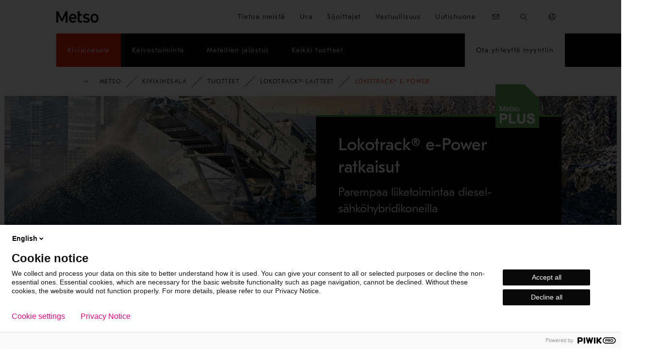

--- FILE ---
content_type: text/html; charset=utf-8
request_url: https://www.metso.com/fi/kiviainesala/tuotteet/lokotrack/lokotrack-e-power/
body_size: 52355
content:



<!DOCTYPE html>
<html x-ms-format-detection="none" class="no-js StandardModularPage-top-level" lang="fi">
<head>
    <meta charset="utf-8" />

<script type="text/javascript">
    window.jsErrors = [];
    window.onerror = function (errorMessage) { window.jsErrors[window.jsErrors.length] = errorMessage; };
</script>

<script type="text/javascript">
    var appInsights = window.appInsights || function (a) {
        function b(a) { c[a] = function () { var b = arguments; c.queue.push(function () { c[a].apply(c, b) }) } } var c = { config: a }, d = document, e = window; setTimeout(function () { var b = d.createElement("script"); b.src = a.url || "https://az416426.vo.msecnd.net/scripts/a/ai.0.js", d.getElementsByTagName("script")[0].parentNode.appendChild(b) }); try { c.cookie = d.cookie } catch (a) { } c.queue = []; for (var f = ["Event", "Exception", "Metric", "PageView", "Trace", "Dependency"]; f.length;)b("track" + f.pop()); if (b("setAuthenticatedUserContext"), b("clearAuthenticatedUserContext"), b("startTrackEvent"), b("stopTrackEvent"), b("startTrackPage"), b("stopTrackPage"), b("flush"), !a.disableExceptionTracking) { f = "onerror", b("_" + f); var g = e[f]; e[f] = function (a, b, d, e, h) { var i = g && g(a, b, d, e, h); return !0 !== i && c["_" + f](a, b, d, e, h), i } } return c
    }({
        instrumentationKey: "47e2f28d-56c3-4413-ac0e-7e019b89622a"
    });

    window.appInsights = appInsights, appInsights.queue && 0 === appInsights.queue.length && appInsights.trackPageView();
</script>
    <script>
        window.dataLayer = window.dataLayer || [];
        window.dataLayer = [{
            'page-category': 'Aggregates',
            'page-details-country': '',
            'page-details-domain': 'www.metso.com',
            'page-details-language': 'fi',
            'page-details-type': 'StandardModularPage',
            'page-purpose': 'Category',
            'page-id': '51575',
            'taxonomy': {"industry":["Aggregates"],"planet_positive":["Optimized for renewables"]}
        }];
    </script>

    <meta http-equiv="Content-Language" content="fi" />
    <meta name="viewport" content="width=device-width, initial-scale=1">
    <meta http-equiv="X-UA-Compatible" content="IE=Edge">

    <title>Lokotrack&#174; e-Power - Metso</title>
        <meta name="description" content="Lokotrack&#174;-laitteet tunnetaan liikkuvuudestaan ja joustavuudestaan.
Hybridik&#228;ytt&#246;iset e-Power-mallit toimivat sek&#228; s&#228;hk&#246;ll&#228; ett&#228; dieselill&#228;." />
    
    <meta name="msvalidate.01" content="867B55E266A4ED2AAC9ED1199D398BB8" />

    <link rel="apple-touch-icon" sizes="180x180" href="/apple-touch-icon.png">
    <link rel="icon" type="image/png" sizes="32x32" href="/favicon-32x32.png">
    <link rel="icon" type="image/png" sizes="16x16" href="/favicon-16x16.png">
    <link rel="manifest" href="/site.webmanifest" crossorigin="use-credentials">

    <link rel="canonical" href="https://www.metso.com/fi/kiviainesala/tuotteet/lokotrack/lokotrack-e-power/" />
    <link href="https://www.metso.com/aggregates/products/lokotrack/lokotrack-e-power-solutions/" hreflang="en" rel="alternate" />
<link href="https://www.metso.com/de/gesteinsindustrie/produkte/lokotrack-raupenmobilen-brecher-und-siebe/lokotrack-e-power-losungen/" hreflang="de" rel="alternate" />
<link href="https://www.metso.com/fr/granulats/produits/lokotrack/lokotrack-e-power-solutions/" hreflang="fr" rel="alternate" />
<link href="https://www.metso.com/sv/ballastproduktion/produkter/lokotrack/lokotrack-e-power-losningar/" hreflang="sv" rel="alternate" />
<link href="https://www.metso.com/fi/kiviainesala/tuotteet/lokotrack/lokotrack-e-power/" hreflang="fi" rel="alternate" />
<link href="https://www.metso.com/pt/agregados/produtos/lokotrack---britadores-e-peneiras-moveis/solucoes-lokotrack-e-power/" hreflang="pt-BR" rel="alternate" />
<link href="https://www.metso.cn/aggregates/products/lokotrack/lokotrack-e-power-solutions/" hreflang="zh-Hans" rel="alternate" />
<link href="https://www.metso.com/aggregates/products/lokotrack/lokotrack-e-power-solutions/" hreflang="x-default" rel="alternate" />


    <meta name="twitter:card" content="summary_large_image">
    <meta name="twitter:title" content="Lokotrack&#174; e-Power - Metso">
    <meta name="twitter:description" content="Lokotrack&#174;-laitteet tunnetaan liikkuvuudestaan ja joustavuudestaan.
Hybridik&#228;ytt&#246;iset e-Power-mallit toimivat sek&#228; s&#228;hk&#246;ll&#228; ett&#228; dieselill&#228;.">
        <meta name="twitter:image:src" content="https://www.metso.com/contentassets/d1c867c385fb4efda6f13899e895c339/lokotrack-e-power.jpg?preset=og-image">
    <meta property="og:title" content="Lokotrack&#174; e-Power - Metso" />
    <meta property="og:type" content="website" />
        <meta property="og:image" content="https://www.metso.com/contentassets/d1c867c385fb4efda6f13899e895c339/lokotrack-e-power.jpg?preset=og-image" />
    <meta property="og:url" content="https://www.metso.com/fi/kiviainesala/tuotteet/lokotrack/lokotrack-e-power/" />
        <meta property="og:site_name" content="Metso" />
        <meta property="og:description" content="Lokotrack&#174;-laitteet tunnetaan liikkuvuudestaan ja joustavuudestaan.
Hybridik&#228;ytt&#246;iset e-Power-mallit toimivat sek&#228; s&#228;hk&#246;ll&#228; ett&#228; dieselill&#228;." />
        <meta property="fb:app_id" content="2817688435179370" />
<meta content="/contentassets/d1c867c385fb4efda6f13899e895c339/lokotrack-e-power.jpg" name="image-url" /><meta content="Lokotrack® e-Power solutions" name="master-lang-name" /><meta content="/aggregates/products/lokotrack/lokotrack-e-power-solutions/" name="master-lang-url" />
<meta name="language" content="fi" />
<meta name="page-sort-index" content="1100" />
<meta name="page-id" content="51575" />
<meta name="parent-id" content="40988" /><link rel="stylesheet" href="/static/css/dist/initial-styles-ca10705764.css">
    <link rel='preload' href='/static/css/dist/app-add5ec114d.css' as='style' onload='this.onload=null;this.rel="stylesheet"'>

    <noscript><link rel="stylesheet" href="/static/css/dist/app-add5ec114d.css"></noscript>



        
            <script>
(function (m, a, z, e) {
  var s, t;
  try {
    t = m.sessionStorage.getItem('maze-us');
  } catch (err) {}

  if (!t) {
    t = new Date().getTime();
    try {
      m.sessionStorage.setItem('maze-us', t);
    } catch (err) {}
  }

  s = a.createElement('script');
  s.src = z + '?apiKey=' + e;
  s.async = true;
  a.getElementsByTagName('head')[0].appendChild(s);
  m.mazeUniversalSnippetApiKey = e;
})(window, document, 'https://snippet.maze.co/maze-universal-loader.js', 'ee5109aa-1a5b-41ac-89d2-c4a1225d2561');
</script>
        

    
<link rel="preload" type="text/css" href="/static/css/dist/breadcrumbs-db7f826113.css" as="style" onload="this.onload=null; this.rel='stylesheet'" />


<link rel="preload" type="text/css" href="/static/css/dist/fixed-header-ea0e58743a.css" as="style" onload="this.onload=null; this.rel='stylesheet'" />


<link rel="preload" type="text/css" href="/static/css/dist/big-hero-with-image-block-84c22f7cb9.css" as="style" onload="this.onload=null; this.rel='stylesheet'" />


<link rel="preload" type="text/css" href="/static/css/dist/introduction-text-block-bb5f0e7244.css" as="style" onload="this.onload=null; this.rel='stylesheet'" />


<link rel="preload" type="text/css" href="/static/css/dist/key-selling-points-4880bf8ad7.css" as="style" onload="this.onload=null; this.rel='stylesheet'" />


<link rel="preload" type="text/css" href="/static/css/dist/content-highlight-block-6f164a4335.css" as="style" onload="this.onload=null; this.rel='stylesheet'" />


<link rel="preload" type="text/css" href="/static/css/dist/video-player-block-45a3c3056a.css" as="style" onload="this.onload=null; this.rel='stylesheet'" />


<link rel="preload" type="text/css" href="/static/css/dist/video-controls-f558232e03.css" as="style" onload="this.onload=null; this.rel='stylesheet'" />


<link rel="preload" type="text/css" href="/static/css/dist/table-block-33c980e548.css" as="style" onload="this.onload=null; this.rel='stylesheet'" />


<link rel="preload" type="text/css" href="/static/css/dist/table-sticky-scrolling-b4a5712a11.css" as="style" onload="this.onload=null; this.rel='stylesheet'" />


<link rel="preload" type="text/css" href="/static/css/dist/chart-and-text-block-b53aae9f13.css" as="style" onload="this.onload=null; this.rel='stylesheet'" />


<link rel="preload" type="text/css" href="/static/css/dist/accordion-b42d9ef27e.css" as="style" onload="this.onload=null; this.rel='stylesheet'" />


<link rel="preload" type="text/css" href="/static/css/dist/image-action-banner-block-deb7ccc92c.css" as="style" onload="this.onload=null; this.rel='stylesheet'" />


<link rel="preload" type="text/css" href="/static/css/dist/liftup-pages-block-page-49f8dc77eb.css" as="style" onload="this.onload=null; this.rel='stylesheet'" />


<link rel="preload" type="text/css" href="/static/css/dist/tabarea-block-cc7c83e536.css" as="style" onload="this.onload=null; this.rel='stylesheet'" />


<link rel="preload" type="text/css" href="/static/css/dist/downloadlist-block-c4311ae12d.css" as="style" onload="this.onload=null; this.rel='stylesheet'" />


<link rel="preload" type="text/css" href="/static/css/dist/iframe-form-block-802b431a1f.css" as="style" onload="this.onload=null; this.rel='stylesheet'" />


<link rel="preload" type="text/css" href="/static/css/dist/standard-modular-page-ac21e5dda6.css" as="style" onload="this.onload=null; this.rel='stylesheet'" />


<link rel="preload" type="text/css" href="/static/css/dist/hero-with-navigation-cards-e7ad3321c2.css" as="style" onload="this.onload=null; this.rel='stylesheet'" />

<script type="text/javascript" src="/static/js/dist/vue-app/tabAreaBlock.389d615a29c0bcc23e99.js"></script>

</head>
<body style="zoom: 1;" class="StandardModularPage-top-level has-piwik">
    <a id="skip-to-main-content-link" href="#main-content">Siirry p&#228;&#228;sis&#228;lt&#246;&#246;n</a>
    <script type="text/javascript">
        (function (window, document, dataLayerName, id) {
            window[dataLayerName] = window[dataLayerName] || [], window[dataLayerName].push({ start: (new Date).getTime(), event: "stg.start" });
            var scripts = document.getElementsByTagName('script')[0], tags = document.createElement('script');
            function stgCreateCookie(a, b, c) {
                var d = ""; if (c) { var e = new Date; e.setTime(e.getTime() + 24 * c * 60 * 60 * 1e3), d = "; expires=" + e.toUTCString(); f = "; SameSite=Strict" }
                document.cookie = a + "=" + b + d + f + "; path=/"
            } var isStgDebug = (window.location.href.match("stg_debug") || document.cookie.match("stg_debug")) && !window.location.href.match("stg_disable_debug");
            stgCreateCookie("stg_debug", isStgDebug ? 1 : "", isStgDebug ? 14 : -1); var qP = []; dataLayerName !== "dataLayer" && qP.push("data_layer_name=" + dataLayerName), isStgDebug && qP.push("stg_debug");
            var qPString = qP.length > 0 ? ("?" + qP.join("&")) : ""; tags.async = !0, tags.src = "https://metso.containers.piwik.pro/" + id + ".js" + qPString, scripts.parentNode.insertBefore(tags, scripts);
            !function (a, n, i) {
                a[n] = a[n] || {}; for (var c = 0; c < i.length; c++)!function (i) {
                    a[n][i] = a[n][i] || {}, a[n][i].api = a[n][i].api || function () {
                        var a = [].slice.call(arguments, 0);
                        "string" == typeof a[0] && window[dataLayerName].push({ event: n + "." + i + ":" + a[0], parameters: [].slice.call(arguments, 1) })
                    }
                }(i[c])
            }(window, "ppms", ["tm", "cm"]);
        })(window, document, 'dataLayer', '0686b2d5-9e48-45a7-a69b-18272d75a147');
    </script>            <button type="button" class="cookie-settings-btn" aria-controls="ppms_cm_popup_overlay" title="Ev&#228;steasetukset" onClick="javascript: ppms.cm.api('openConsentForm', (popupId) => { document.getElementById(popupId).querySelector('#popup-link').focus(); });">
                <svg xmlns="http://www.w3.org/2000/svg" viewBox="0 0 48 48">
                    <defs>
                        <style>
                            .logo-cls-1 {
                                stroke-dasharray: 0 0 1 1
                            }

                            .logo-cls-1, .logo-cls-2 {
                                fill: none;
                                stroke: #000;
                                stroke-miterlimit: 10
                            }
                        </style>
                    </defs>
                    <path d="M6.528 27.117c.267 1.907.85 3.795 1.766 5.585" class="logo-cls-1" />
                    <path d="M6.424 26.001a17.917 17.917 0 0 1-.07-1.573c0-9.209 7.037-16.774 16.027-17.612M34.532 38.673a17.61 17.61 0 0 1-10.488 3.443c-5.861 0-11.057-2.85-14.276-7.24" class="logo-cls-2" />
                    <path d="M39.052 34.195a17.791 17.791 0 0 1-3.787 3.798M30.438 7.868a17.577 17.577 0 0 0-5.662-1.503" class="logo-cls-1" />
                    <path d="M40.026 32.017a17.62 17.62 0 0 0 1.706-7.59c0-7.159-4.253-13.325-10.37-16.108M19.944 4.569 23 6.608l-2.039 3.056M22.521 20.735v1.056M35.07 21.812l-2.275.675-1.147-2.904-2.267.44.764-2.905-2.102-.956.451-2.077a11.41 11.41 0 0 0-5.321-.898c-6.291.457-11.02 5.928-10.564 12.219.458 6.291 5.928 11.02 12.22 10.563 6.29-.457 11.02-5.928 10.562-12.219a11.445 11.445 0 0 0-.32-1.938Z" class="logo-cls-2" />
                    <path d="m25.953 28.879-1.817 2.142 1.881 1.35 1.279-1.59-1.343-1.902zM8.86 38.006l.677-3.611 3.611.677M43.224 31.071l-3.348 1.512-1.513-3.348M23.19 25.275v1.057M31.836 25.473v1.056M25.359 15.972v1.056M27.164 21.263v1.056M17.362 18.884v1.056M30.438 28.707v1.056M19.944 29.381v1.057M16.095 25.473v1.056" class="logo-cls-2" />
                </svg>
            </button>


    <header class="pagewrapper">
        <div class="pagewrapper__container megamenu grid">
            <div class="megamenu__logo">
                <a href="/fi/" target="_self" title="Lokotrack&#174; e-Power - Metso" onclick="pushDataLayer('menu', this.href)">
                    <svg xmlns:xlink="http://www.w3.org/1999/xlink" xmlns="http://www.w3.org/2000/svg" width="115.4px" height="31.599998px" viewBox="0 0 115.4 31.599998" aria-hidden="true">
    <path d="M15.4 21.3L5.4 0L0 0L0 31.2L5.2 31.2L5.2 10.6L13.1 27.4L17.7 27.4L25.6 10.6L25.6 31.2L30.9 31.2L30.9 0L25.5 0L15.4 21.3Z" />
    <path d="M84.8 17.1L81.1 16.4C79.3 16 78.5 15.3 78.5 14C78.5 12 80.8 11.3 82.8 11.3C84.7 11.3 86.7 11.8 88.5 13L90.9 9.2C88.8 7.9 86 7 82.7 7C77.8 7 73.5 9.4 73.5 14.4C73.5 18.1 75.6 20.2 79.9 21.1L83.6 21.8C85.4 22.2 86.1 23 86.1 24.4C86.1 26 84.8 27.1 82.3 27.1C80.5 27.1 78.3 26.6 75.9 24.4L73.2 28C75.3 30.3 78.7 31.5 82.3 31.5C87.2 31.5 91.3 29.1 91.3 24.1C91.2 20 88.9 17.9 84.8 17.1" />
    <path d="M44.8 7.1C38.4 7.1 34.4 12.9 34.4 19.2C34.4 26 38.2 31.5 45.3 31.5C48.5 31.5 51.9 30.3 54.3 28.2L51.9 24.4C50.2 25.9 48.2 26.9 45.5 26.9C42.2 26.9 39.8 24.3 39.5 21.5L55.1 21.5C55.1 20.7 55.2 19.9 55.2 19.1C55.2 11.4 51.4 7.1 44.8 7.1M39.6 17.2C39.9 13.2 42.6 11.5 44.8 11.5C48 11.5 49.9 13.5 50 17.1L50 17.2L39.6 17.2L39.6 17.2Z" />
    <path d="M63.6 23.8L63.6 12.1L70.3 12.1L70.3 7.5L63.6 7.5L63.6 1.90735e-06L58.5 1.90735e-06L58.5 24.7C58.5 28.9 61.1 31.5 65.3 31.5C67.7 31.5 69.7 30.9 71.3 30.1L70 25.8C67.5 27 63.5 27.5 63.6 23.8" />
    <path d="M104.5 7.1C97.4 7.1 93.6 12.4 93.6 19.3C93.6 26.2 97.4 31.6 104.5 31.6C111.6 31.6 115.4 26.3 115.4 19.3C115.4 12.3 111.5 7.1 104.5 7.1M104.5 26.7C100.8 26.7 98.8 24 98.8 19.2C98.8 15 100.3 11.8 104.5 11.8C108.2 11.8 110.2 14.3 110.2 19.2C110.2 24.2 108.2 26.7 104.5 26.7" />
</svg>
                </a>
            </div>
            <div class="megamenu__hamburger">
                <button type="button" aria-controls="megamenu-first-level">
                    <span class="megamenu__hamburger--open">
                        <svg width="24" height="24" viewBox="0 0 24 24" xmlns="http://www.w3.org/2000/svg" aria-hidden="true">
    <path d="M21.9 18.8546V20.3776H2.10001V18.8546H21.9Z" />
    <path d="M21.9 11.2758V12.7988H2.10001V11.2758H21.9Z" />
    <path d="M21.9 3.62231V5.14539H2.10001V3.62231H21.9Z" />
</svg>

                        Valikko
                    </span>
                    <span class="megamenu__hamburger--close">
                        <svg width="24" height="24" viewBox="0 0 24 24" xmlns="http://www.w3.org/2000/svg" aria-hidden="true">
    <path d="M18.6 4.23326L19.7667 5.39999L12.924 12.2407L19.7667 19.0833L18.6 20.25L11.7583 13.4082L4.91671 20.25L3.74998 19.0833L10.5909 12.2407L3.74998 5.39999L4.91671 4.23326L11.7583 11.0751L18.6 4.23326Z" />
</svg>
                        Sulje
                    </span>
                </button>
            </div>


    <ul class="megamenu__right-links" role="menubar">
        <li class="megamenu__right-links--corporate" role="none">
                <button type="button" 
                        role="menuitem" 
                        aria-haspopup="true" 
                        aria-expanded="false" 
                        class="megamenu__dropdown-toggle" 
                        onclick="pushDataLayer('menu', 'Tietoa meist&#228;')">
                    <span>Tietoa meist&#228;</span>
                    <svg width="24" height="24" viewBox="0 0 24 24" xmlns="http://www.w3.org/2000/svg" aria-hidden="true">
    <path d="M18.2197 7.82959L19.2803 8.89025L12 16.1706L4.71967 8.89025L5.78033 7.82959L12 14.0494L18.2197 7.82959Z" />
</svg>
                </button>
                <div class="subnavigation pagewrapper" role="none">
                        <ul class="subnavigation__list pagewrapper__container" role="menu" aria-label="Tietoa meist&#228;">
<li class="megamenu-block megamenu-block--card-menu-block" role="none">
    <a href="/fi/yritys/tietoa-meista/" target="_self" role="menuitem" data-type="nav-item" data-pos="1" data-nav-main-cat="Tietoa meist&#228;" data-nav-sub-cat="Tietoa meist&#228;" onclick="pushDataLayer('menu', this.href)">
        <div class="megamenu-block__icon">
<svg viewBox="0 0 48 48" xmlns="http://www.w3.org/2000/svg" aria-hidden="true"><path d="m33 38.45v-12h-1.86v-12h-1.9v-5h-1.81v-1.89h-3v-.5h-1v.5h-3v1.85h-1.74v5h-1.9v12h-1.79v12h-1.52v1h21.05v-1h-1.53zm-11.5-29.89h4.93v.85h-4.93zm-1.81 1.85h8.55v4h-8.55zm-1.9 5h12.35v11h-12.35zm-1.79 12h16v11h-16zm-6.52 11.04h1v1h-1zm2 0h1v1h-1zm26.05 0h1v1h-1zm-2 0h1v1h-1zm-15.74-20.54h1v2h-1zm0 4h1v2h-1zm3.71-4h1v2h-1zm0 4h1v2h-1zm3.71-4h1v2h-1zm0 4h1v2h-1zm-8.95 7.5h2v1h-2zm0 3h2v1h-2zm0 3h2v1h-2zm4.71 0h2v1h-2zm0-6h2v1h-2zm0 3h2v1h-2zm4.71 3h2v1h-2zm0-6h2v1h-2zm0 3h2v1h-2zm-6.69-20.5h2v1h-2zm3.95 0h2v1h-2zm-1.47-8.85h1v1h-1zm0 2h1v1h-1z" /></svg>

        </div>
        <div class="megamenu-block__content">
            <h3 class="megamenu-block__title">
                Tietoa meist&#228;
            </h3>
            <p class="megamenu-block__text">
                Tutustu Metsoon, strategiaamme ja siihen mit&#228; teemme.
            </p>
        </div>
    </a>
</li><li class="megamenu-block megamenu-block--list-block" role="none">
    <div class="megamenu-block-inner" role="none">
        <div class="megamenu-block__icon">

        </div>
        <div class="megamenu-block__content">
            <h3 class="megamenu-block__title" role="none">
            </h3>
            <p class="megamenu-block__text megamenu-block__text--inside-list-block">
                
            </p>
        </div>
            <ul class="no-icons" role="menu">
                    <li role="none">
                        <a href="/fi/yritys/tietoa-meista/tarkoitus-visio/" 
                           title="Tarkoitus, visio ja arvot" 
                           role="menuitem"
                           target="_self" 
                           data-type="nav-item" 
                           data-pos="1" data-nav-main-cat="Tietoa meist&#228;" 
                           data-nav-sub-cat="" 
                           onclick="pushDataLayer('menu', this.href)">

                            Tarkoitus, visio ja arvot
                        </a>
                    </li>
                    <li role="none">
                        <a href="/fi/yritys/tietoa-meista/strategia/" 
                           title="Strategia" 
                           role="menuitem"
                           target="_self" 
                           data-type="nav-item" 
                           data-pos="2" data-nav-main-cat="Tietoa meist&#228;" 
                           data-nav-sub-cat="" 
                           onclick="pushDataLayer('menu', this.href)">

                            Strategia
                        </a>
                    </li>
                    <li role="none">
                        <a href="/fi/yritys/tietoa-meista/liiketoiminta/" 
                           title="Liiketoiminta" 
                           role="menuitem"
                           target="_self" 
                           data-type="nav-item" 
                           data-pos="3" data-nav-main-cat="Tietoa meist&#228;" 
                           data-nav-sub-cat="" 
                           onclick="pushDataLayer('menu', this.href)">

                            Liiketoiminta
                        </a>
                    </li>
            </ul>
    </div>
</li>                        </ul>
                        <div class="subnavigation__background-container">
                            <div class="subnavigation__background-container--inner"></div>
                        </div>
                </div>
        </li>
        <li class="megamenu__right-links--corporate" role="none">
                <button type="button" 
                        role="menuitem" 
                        aria-haspopup="true" 
                        aria-expanded="false" 
                        class="megamenu__dropdown-toggle" 
                        onclick="pushDataLayer('menu', 'Ura')">
                    <span>Ura</span>
                    <svg width="24" height="24" viewBox="0 0 24 24" xmlns="http://www.w3.org/2000/svg" aria-hidden="true">
    <path d="M18.2197 7.82959L19.2803 8.89025L12 16.1706L4.71967 8.89025L5.78033 7.82959L12 14.0494L18.2197 7.82959Z" />
</svg>
                </button>
                <div class="subnavigation pagewrapper" role="none">
                        <ul class="subnavigation__list pagewrapper__container" role="menu" aria-label="Ura">
<li class="megamenu-block megamenu-block--card-menu-block" role="none">
    <a href="/fi/yritys/ura/" target="_self" role="menuitem" data-type="nav-item" data-pos="1" data-nav-main-cat="Ura" data-nav-sub-cat="Ura" onclick="pushDataLayer('menu', this.href)">
        <div class="megamenu-block__icon">
<svg viewBox="0 0 48 48" xmlns="http://www.w3.org/2000/svg" aria-hidden="true"><circle cx="21.2" cy="11.7" r=".5" /><circle cx="26.9" cy="11.7" r=".5" /><path d="m26 16.6c-.6.4-1.3.6-2 .6s-1.3-.2-1.9-.5l-.5.8c.7.5 1.5.7 2.4.7 1 0 1.8-.3 2.6-.8z" /><path d="m25.6 42h1v1h-1z" /><path d="m25.6 40h1v1h-1z" /><path d="m38.7 26.6c-1.1.8-2.5.8-3.7.1l-.5.8c.7.4 1.5.7 2.3.7.9 0 1.7-.3 2.5-.8z" /><path d="m44.4 21.2v-1.1c0-.5-.3-1-.8-1.2-.3-2.7-2-4.9-4.5-6-.1-.2-.1-.4-.3-.6-.2-.3-.6-.4-.9-.4h-2.4c-.5.1-1 .5-1.1 1-1.2.5-2.2 1.4-3 2.4v-4.7c.1-.6.1-1.1 0-1.7-.2-2-1.2-3.8-2.8-5s-3.5-1.8-5.5-1.6c-4.1.4-7.1 4.1-6.6 8.1v4.9c-1.1-1.9-3.1-3.2-5.4-3.2-3.5 0-6.3 2.8-6.3 6.3v1c-.5.2-.9.7-.9 1.4v.9c0 .6.4 1.2.9 1.4 0 1.7.8 3.3 1.9 4.4l-.6.9c-.7.5-1.4 1-2.1 1.6-.3.2-.5.5-.7.7l.7.7c.2-.2.5-.5.7-.7.4-.4.9-.7 1.4-1l1.9 8.7 1-.2-.9-4.1 1-.7.9 2.1-.5 3.4 1 .1.4-3.1h.2.2l.4 3.1 1-.1-.5-3.4.9-2.1 1 .7-1.1 4.8 1 .2 2.1-9.5 1.8.9.1 1.5-1.4 1 1 1-2.4 4.8.9.4 2.7-5.4-.7-.6.9-.6v-.9c.7.5 1.4 1.1 2 1.7s.9 1.4.9 2.2v3.4h1v-3.4c0-1.1-.4-2.1-1.1-2.9l-.3-3.9c.6.7 1.5 1.3 2.5 1.3s1.9-.6 2.5-1.3l-.4 5.1c-.3.6-.4 1.2-.4 1.8v2.3 1h1v-1-2.2c0-.8.3-1.5.8-2.1.3-.3.5-.5.8-.8v6.1h1v-1h2.2v1h1v-8.7l.2-.1v.4c0 1.1.4 2.1 1.2 2.9s1.8 1.2 2.9 1.2 2.1-.4 2.9-1.2 1.2-1.8 1.2-2.9v-.4l.3.1v3.9h1v-3.5c.4.2.7.3 1.1.5l.5-.9c-.6-.4-1.3-.7-2-.9l-.8-.2v-.1l.1-.1c.6-.6 1-1.3 1.3-2.1h.3c1.3 0 2.4-1.1 2.4-2.4v-1.9c-.2-.5-.4-1-.7-1.4zm-25.5-15.6c1.1-1.4 2.6-2.2 4.4-2.4 1.6-.2 3.3.3 4.7 1.4s2.2 2.6 2.4 4.4c.1.5.1 1 0 1.5v1c-.1-.1-.2-.1-.3-.2v-.3c0-2.4-2.7-2.8-4.9-3.2-1.9-.3-3.1-.5-3.1-1.3v-1h-1v1c0 .9-.6 1.3-1.6 1.8-.8.4-1.6.8-1.6 1.9v1c-.1.1-.3.1-.4.2v-1.1c-.2-1.7.3-3.3 1.4-4.7zm-.5 8.3c-.2 0-.4-.2-.4-.4v-.9c0-.2.2-.4.4-.4h.5v-1.9c0-.4.3-.6 1.1-1 .6-.3 1.4-.7 1.8-1.4.7.6 2 .8 3.3 1 2.4.4 4.1.7 4.1 2.2v1.1h.5c.2 0 .4.2.4.4v.9c0 .2-.2.4-.4.4h-.5v.8c0 2.8-2.3 5.1-5.1 5.1-2.9.1-5.2-2.2-5.2-5.1v-.8zm.4 4h-1.2l-.1-3.3c.1.1.2.2.4.2 0 1.1.3 2.2.9 3.1zm9.4 1.3.1-.1h1.4c-.3.3-.5.6-.5 1v1l-1-.5zm1.4 3.4c0-.5.2-.9.6-1.1h.3v4.2h-.2c-.4-.2-.7-.6-.7-1.2zm.5-4.5h-1c.6-.9 1-2 1-3.2.1 0 .2-.1.3-.2v2.3c-.1.3-.2.7-.3 1.1zm-12.7.7h2.2l.3.3-.1 1.4-1.5.8v-.6c0-.6-.4-1.1-.9-1.3zm-1.4-2.2c.1.4.2.8.3 1.2-.5.1-1.2.1-2 0 .5-.4 1.1-.8 1.7-1.2zm-.5-.8c-.9.5-1.8 1.2-2.5 1.9-.3-.1-.6-.2-.8-.3.9-.9 1.9-1.6 3-2.1.1.2.2.3.3.5zm-1-1.3c-1.2.6-2.3 1.4-3.3 2.3-.2-.2-.4-.3-.6-.5 1.1-.9 2.2-1.6 3.3-2.3.2.1.4.3.6.5zm-2.6-1.3c.3.1.5.1.8.2-.8.7-1.7 1.3-2.6 2-.1-.2-.2-.5-.3-.8.6-.7 1.3-1.1 2.1-1.4zm-2.4.3c.1 0 .2-.1.3-.1-.1 0-.2.1-.3.2zm-.9.3c0 .2.1.4.2.6-.3 0-.6-.1-.9-.1.2-.2.5-.3.7-.5zm-1.6 1.3c.7.2 1.4.3 2.1.3 0 .1.1.3.1.4l-.1.1c-.8.1-1.7 0-2.5-.3.1-.2.2-.3.4-.5zm-.8 1.5c.7.2 1.5.4 2.3.4h.3c-.1.1-.2.2-.3.4-.8.1-1.7 0-2.5-.3 0-.2.1-.3.2-.5zm-.4 1.4c.3.1.6.2.9.2-.3.1-.6.1-1 .1.1 0 .1-.2.1-.3zm0 5v-.7h-.5c-.3 0-.5-.2-.5-.5v-1c0-.2.2-.4.4-.4h.5v-1c2.7-.1 3.7-1.3 4.1-2.5 1.7 2 4.9 2.2 6.5 2.1v1.5h.5c.2 0 .4.2.4.4v1c0 .3-.2.5-.5.5h-.5v.6c0 2.9-2.4 5.3-5.3 5.3s-5.1-2.4-5.1-5.3zm7.6 5.9-2.2 2-2.2-1.9c.6.1 1.3.3 2.1.3s1.6-.2 2.3-.4zm-5.6 4.1-.9-4 .2-.3 3.1 2.7zm3.6 2h-.3-.3l-.9-2.1 1.2-.8 1.2.8zm3-2-2.4-1.6 3.1-2.7.2.3zm1.7-4.5-.7-1c.8-.8 1.4-1.8 1.7-3l.8.5-.6.6.9 4.1zm3.5 2.2-1.1-4.9 1.1-1.1-1.4-.9.1-1.5 1.6-.8.8 10.1c-.4-.3-.7-.6-1.1-.9zm4.4-1.6c-1.1 0-2.3-1.4-2.7-2.1l-.5-6v-1c.9.6 2 .9 3.2.9s2.3-.3 3.2-.9v1l-.5 6.1c-.4.6-1.6 2-2.7 2zm4.2 2.6c-.4.2-.7.5-1 .8l.9-10.9.6.3c-.1.2-.1.5-.1.7v1.9c0 .7.3 1.3.8 1.8zm3.2 5.3h-2.2v-4.9c.7-.5 1.5-1 2.2-1.3zm1.4-7.9-1 .4c-.8.3-1.7.8-2.4 1.2l.9-4c.2.1.5.1.7.1h.3c.3.8.8 1.6 1.5 2.2zm7 1.6c0 .8-.3 1.6-.9 2.1-.6.6-1.3.9-2.1.9s-1.6-.3-2.1-.9c-.6-.6-.9-1.3-.9-2.2v-.8c.9.5 1.9.9 3 .9s2.1-.3 3-.8zm.4-2.4c-.9.9-2.2 1.4-3.5 1.4-2.4 0-4.4-1.8-4.8-4.1.5.3 1 .5 1.6.5h.1c1.2 0 2.4-.8 2.8-1.9.1-.1.2-.2.3-.2s.3.1.3.1c.7 1.6 2.5 2.3 4.1 1.7.1-.1.3-.1.4-.2-.1 1.1-.5 2-1.3 2.7zm1.9-5.1c-.1.8-.6 1.5-1.3 1.8-1.1.4-2.3-.1-2.8-1.2-.3-.4-.7-.6-1.2-.6s-.9.2-1.2.6l-.1.1c-.3.8-1.1 1.3-1.9 1.3-1.1 0-2.1-1-2-2.2v-1.4h10.5zm.5-2.6h-11.3l-.9-.2v-.4c0-.2.1-.3.3-.3h1.5v-1h-.9c0-2 1.3-3.8 3.1-4.7v1.7h1v-2.5c0-.2.1-.3.3-.3h2.3c.2 0 .3.1.3.3v3.3h1v-2.6c1.8 1 3.1 2.7 3.4 4.8h-.9v1h1.4c.2 0 .3.2.3.3v.4zm1.4 3.9c0 .6-.4 1.1-.9 1.3v-2.4c0-.1 0-.3 0-.4v-1.5l.3-.1c.4.3.6.7.6 1.1z" /><circle cx="8.2" cy="19.8" r=".5" /><circle cx="14" cy="19.8" r=".5" /><path d="m13.1 25c-.6.4-1.3.7-2.1.6-.6 0-1.3-.2-1.9-.6l-.5.8c.7.5 1.6.8 2.4.8 1 0 1.9-.3 2.7-.8z" /><path d="m2.7 31.4c-.3.4-.5.8-.6 1.1l1 .3c.1-.3.2-.5.4-.8z" /><path d="m41.1 35h1v1h-1z" /></svg>
        </div>
        <div class="megamenu-block__content">
            <h3 class="megamenu-block__title">
                Ura
            </h3>
            <p class="megamenu-block__text">
                Haluatko tehd&#228; luonnonvarojen k&#228;yt&#246;st&#228; vastuullisempaa? Tule mukaan positiiviseen muutokseen.
            </p>
        </div>
    </a>
</li><li class="megamenu-block megamenu-block--list-block" role="none">
    <div class="megamenu-block-inner" role="none">
        <div class="megamenu-block__icon">

        </div>
        <div class="megamenu-block__content">
            <h3 class="megamenu-block__title" role="none">
            </h3>
            <p class="megamenu-block__text megamenu-block__text--inside-list-block">
                
            </p>
        </div>
            <ul class="no-icons" role="menu">
                    <li role="none">
                        <a href="/fi/yritys/ura/avoimet-tyopaikat/" 
                           title="Avoimet ty&#246;paikat" 
                           role="menuitem"
                           target="_self" 
                           data-type="nav-item" 
                           data-pos="1" data-nav-main-cat="Ura" 
                           data-nav-sub-cat="" 
                           onclick="pushDataLayer('menu', this.href)">

                            Avoimet ty&#246;paikat
                        </a>
                    </li>
                    <li role="none">
                        <a href="/fi/yritys/ura/avoimet-tyopaikat/liity-tiimiimme/" 
                           title="Liity tiimiimme" 
                           role="menuitem"
                           target="_self" 
                           data-type="nav-item" 
                           data-pos="2" data-nav-main-cat="Ura" 
                           data-nav-sub-cat="" 
                           onclick="pushDataLayer('menu', this.href)">

                            Liity tiimiimme
                        </a>
                    </li>
                    <li role="none">
                        <a href="/fi/yritys/ura/opiskelijat-ja-vastavalmistuneet/" 
                           title="Opiskelijat ja vastavalmistuneet" 
                           role="menuitem"
                           target="_self" 
                           data-type="nav-item" 
                           data-pos="3" data-nav-main-cat="Ura" 
                           data-nav-sub-cat="" 
                           onclick="pushDataLayer('menu', this.href)">

                            Opiskelijat ja vastavalmistuneet
                        </a>
                    </li>
            </ul>
    </div>
</li>                        </ul>
                        <div class="subnavigation__background-container">
                            <div class="subnavigation__background-container--inner"></div>
                        </div>
                </div>
        </li>
        <li class="megamenu__right-links--corporate" role="none">
                <button type="button" 
                        role="menuitem" 
                        aria-haspopup="true" 
                        aria-expanded="false" 
                        class="megamenu__dropdown-toggle" 
                        onclick="pushDataLayer('menu', 'Sijoittajat')">
                    <span>Sijoittajat</span>
                    <svg width="24" height="24" viewBox="0 0 24 24" xmlns="http://www.w3.org/2000/svg" aria-hidden="true">
    <path d="M18.2197 7.82959L19.2803 8.89025L12 16.1706L4.71967 8.89025L5.78033 7.82959L12 14.0494L18.2197 7.82959Z" />
</svg>
                </button>
                <div class="subnavigation pagewrapper" role="none">
                        <ul class="subnavigation__list pagewrapper__container" role="menu" aria-label="Sijoittajat">
<li class="megamenu-block megamenu-block--card-menu-block" role="none">
    <a href="/fi/yritys/sijoittajat/" target="_self" role="menuitem" data-type="nav-item" data-pos="1" data-nav-main-cat="Sijoittajat" data-nav-sub-cat="Sijoittajat" onclick="pushDataLayer('menu', this.href)">
        <div class="megamenu-block__icon">
<svg viewBox="0 0 48 48" xmlns="http://www.w3.org/2000/svg" aria-hidden="true"><path d="m36.15 34.01-.7.71 2.23 2.17h-28.16v-24.15l2.14 2.2.72-.7-3.37-3.46-3.33 3.44.71.7 2.13-2.19v25.16h29.15l-2.21 2.14.7.71 3.46-3.36zm-21.422-5.751.71-.704.704.71-.71.704zm-2.848 2.815.71-.704.704.71-.71.704zm1.425-1.403.711-.704.704.711-.711.704zm4.894-1.37.703-.712.712.703-.703.712zm1.414 1.404.703-.712.712.703-.703.712zm5.067-1.176.721-.693.693.721-.721.693zm-1.448 1.375.722-.692.692.722-.722.692zm5.063-1.497.729-.685.685.729-.729.685zm1.368 1.465.729-.685.685.729-.729.685zm-17.733-5.812.62.79 3.77-3c.271.185.592.283.92.28.9.006 1.634-.72 1.64-1.62 0-.007 0-.013 0-.02 0-.277-.073-.549-.21-.79l2.83-3c.23.116.483.177.74.18.266-.003.527-.072.76-.2l2.81 2.84c-.124.227-.19.481-.19.74-.01.911.72 1.658 1.631 1.668s1.658-.72 1.668-1.631c.005-.407-.141-.801-.41-1.107l3.3-5.19c.14.04.285.06.43.06.911 0 1.65-.739 1.65-1.65s-.739-1.65-1.65-1.65-1.65.739-1.65 1.65v.01c.014.366.148.717.38 1l-3.31 5.15c-.13-.016-.26-.016-.39 0-.266.004-.526.073-.76.2l-2.809-2.77c.12-.228.182-.482.18-.74-.071-.909-.865-1.588-1.773-1.517-.81.063-1.453.707-1.517 1.517.003.269.072.533.2.77l-2.85 3c-.216-.112-.456-.171-.7-.17-.911 0-1.65.739-1.65 1.65.001.198.038.395.11.58zm20.31-12.25c.359 0 .65.291.65.65s-.291.65-.65.65-.65-.291-.65-.65c0-.359.291-.65.65-.65zm-5 7.79c.359 0 .65.291.65.65s-.291.65-.65.65-.65-.291-.65-.65c0-.359.29-.65.65-.65.01-.001.02 0 .03 0zm-5-5c.359 0 .65.291.65.65s-.291.65-.65.65-.65-.291-.65-.65c0-.003 0-.007 0-.01-.011-.353.266-.649.62-.66h.03zm-5 5.26c.359 0 .65.291.65.65s-.291.65-.65.65-.65-.291-.65-.65c-.011-.359.271-.659.63-.67h.02zm1.64 6.69c.006-.911-.729-1.654-1.64-1.66s-1.654.729-1.66 1.64.729 1.654 1.64 1.66h.02c.906 0 1.64-.734 1.64-1.64zm-2.29 0c-.006-.359.281-.654.64-.66s.654.281.66.64-.281.654-.64.66c-.003 0-.007 0-.01 0-.355 0-.645-.285-.65-.64zm5.65 6.7c.911 0 1.65-.739 1.65-1.65s-.739-1.65-1.65-1.65-1.65.739-1.65 1.65v.01c0 .906.734 1.64 1.64 1.64zm0-2.29c.359 0 .65.291.65.65s-.291.65-.65.65-.65-.291-.65-.65c.021-.343.306-.611.65-.61zm5.03-2.65c.911 0 1.65-.739 1.65-1.65s-.739-1.65-1.65-1.65-1.65.739-1.65 1.65v.01c0 .906.734 1.64 1.64 1.64zm0-2.29c.359 0 .65.291.65.65s-.291.65-.65.65-.65-.291-.65-.65c-.011-.359.271-.659.63-.67h.02zm4.97 7.4c.911 0 1.65-.739 1.65-1.65s-.739-1.65-1.65-1.65-1.65.739-1.65 1.65c-.006.906.724 1.644 1.63 1.65zm0-2.3c.359 0 .65.291.65.65s-.291.65-.65.65-.65-.291-.65-.65c0-.359.291-.65.65-.65z" /></svg>

        </div>
        <div class="megamenu-block__content">
            <h3 class="megamenu-block__title">
                Sijoittajat
            </h3>
            <p class="megamenu-block__text">
                Tavoitteenamme on tulla alamme johtavaksi toimijaksi, jonka taloudellinen tulos on alansa k&#228;rke&#228;.
            </p>
        </div>
    </a>
</li><li class="megamenu-block megamenu-block--list-block" role="none">
    <div class="megamenu-block-inner" role="none">
        <div class="megamenu-block__icon">

        </div>
        <div class="megamenu-block__content">
            <h3 class="megamenu-block__title" role="none">
            </h3>
            <p class="megamenu-block__text megamenu-block__text--inside-list-block">
                
            </p>
        </div>
            <ul class="no-icons" role="menu">
                    <li role="none">
                        <a href="/fi/yritys/sijoittajat/metso-sijoituskohteena/" 
                           title="Sijoituskohteena" 
                           role="menuitem"
                           target="_self" 
                           data-type="nav-item" 
                           data-pos="1" data-nav-main-cat="Sijoittajat" 
                           data-nav-sub-cat="" 
                           onclick="pushDataLayer('menu', this.href)">

                            Sijoituskohteena
                        </a>
                    </li>
                    <li role="none">
                        <a href="/fi/yritys/sijoittajat/taloudellista-tietoa/" 
                           title="Taloudellista tietoa" 
                           role="menuitem"
                           target="_self" 
                           data-type="nav-item" 
                           data-pos="2" data-nav-main-cat="Sijoittajat" 
                           data-nav-sub-cat="" 
                           onclick="pushDataLayer('menu', this.href)">

                            Taloudellista tietoa
                        </a>
                    </li>
                    <li role="none">
                        <a href="/fi/yritys/sijoittajat/osakkeet/" 
                           title="Osakkeet" 
                           role="menuitem"
                           target="_self" 
                           data-type="nav-item" 
                           data-pos="3" data-nav-main-cat="Sijoittajat" 
                           data-nav-sub-cat="" 
                           onclick="pushDataLayer('menu', this.href)">

                            Osakkeet
                        </a>
                    </li>
                    <li role="none">
                        <a href="/fi/yritys/sijoittajat/kalenteri/" 
                           title="Sijoittajakalenteri" 
                           role="menuitem"
                           target="_self" 
                           data-type="nav-item" 
                           data-pos="4" data-nav-main-cat="Sijoittajat" 
                           data-nav-sub-cat="" 
                           onclick="pushDataLayer('menu', this.href)">

                            Sijoittajakalenteri
                        </a>
                    </li>
                    <li role="none">
                        <a href="/fi/yritys/sijoittajat/julkaisut-ja-esitysmateriaalit/" 
                           title="Julkaisut ja esitysmateriaalit" 
                           role="menuitem"
                           target="_self" 
                           data-type="nav-item" 
                           data-pos="5" data-nav-main-cat="Sijoittajat" 
                           data-nav-sub-cat="" 
                           onclick="pushDataLayer('menu', this.href)">

                            Julkaisut ja esitysmateriaalit
                        </a>
                    </li>
                    <li role="none">
                        <a href="/fi/yritys/sijoittajat/hallinnointi/" 
                           title="Hallinnointi" 
                           role="menuitem"
                           target="_self" 
                           data-type="nav-item" 
                           data-pos="6" data-nav-main-cat="Sijoittajat" 
                           data-nav-sub-cat="" 
                           onclick="pushDataLayer('menu', this.href)">

                            Hallinnointi
                        </a>
                    </li>
                    <li role="none">
                        <a href="/fi/yritys/sijoittajat/velkasijoittajat/" 
                           title="Velkasijoittajat" 
                           role="menuitem"
                           target="_self" 
                           data-type="nav-item" 
                           data-pos="7" data-nav-main-cat="Sijoittajat" 
                           data-nav-sub-cat="" 
                           onclick="pushDataLayer('menu', this.href)">

                            Velkasijoittajat
                        </a>
                    </li>
            </ul>
    </div>
</li>                        </ul>
                        <div class="subnavigation__background-container">
                            <div class="subnavigation__background-container--inner"></div>
                        </div>
                </div>
        </li>
        <li class="megamenu__right-links--corporate" role="none">
                <button type="button" 
                        role="menuitem" 
                        aria-haspopup="true" 
                        aria-expanded="false" 
                        class="megamenu__dropdown-toggle" 
                        onclick="pushDataLayer('menu', 'Vastuullisuus')">
                    <span>Vastuullisuus</span>
                    <svg width="24" height="24" viewBox="0 0 24 24" xmlns="http://www.w3.org/2000/svg" aria-hidden="true">
    <path d="M18.2197 7.82959L19.2803 8.89025L12 16.1706L4.71967 8.89025L5.78033 7.82959L12 14.0494L18.2197 7.82959Z" />
</svg>
                </button>
                <div class="subnavigation pagewrapper" role="none">
                        <ul class="subnavigation__list pagewrapper__container" role="menu" aria-label="Vastuullisuus">
<li class="megamenu-block megamenu-block--card-menu-block" role="none">
    <a href="/fi/yritys/vastuullisuus/" target="_self" role="menuitem" data-type="nav-item" data-pos="1" data-nav-main-cat="Vastuullisuus" data-nav-sub-cat="Vastuullisuus" onclick="pushDataLayer('menu', this.href)">
        <div class="megamenu-block__icon">
<svg viewBox="0 0 48 48" xmlns="http://www.w3.org/2000/svg" aria-hidden="true"><path d="m42.57 25.46-1.17-2 .74-2.15-1.86-1.31-.21-2.26-2.23-.45-1.12-2-2.22.5-1.82-1.36-1.82 1.36-.86-.14c-1.612-4.484-5.865-7.472-10.63-7.47h-.2c-6.27.231-11.165 5.501-10.934 11.771.222 6.019 5.102 10.818 11.124 10.939h.19c1.742-.031 3.454-.466 5-1.27l1.59.68.67 2.17h1.31v7.46l4.53-2.52 4.54 2.5v-7.44h1.32l.68-2.17 2.09-.9-.28-2.27zm-13.72-10.07-.22-.05-1.11 2-2.23.45-.21 2.21-1.86 1.32.65 1.92c-2.67-.48-2.59-2.38-2.51-4.39.019-.386.019-.774 0-1.16-.103-.742-.456-1.426-1-1.94-.81-.95-1.11-1.37-.15-2.26.402-.164.838-.229 1.27-.19.676.075 1.359-.076 1.94-.43.65-.56.43-1.47.26-2.21-.058-.207-.101-.417-.13-.63 2.383 1.049 4.277 2.966 5.3 5.36zm-19 .18c.296-.191.655-.26 1-.19.41.16.64.89.87 1.6.122.444.286.876.49 1.29.335.521.791.954 1.33 1.26 1.11.77 2.16 1.5 1.36 4.11-.34 1.08-.6 1-2 .82-.893-.147-1.795-.224-2.7-.23-1.389-2.694-1.517-5.863-.35-8.66zm9.74 14.31h-.18c-3.477-.005-6.719-1.756-8.63-4.66.78 0 1.42.14 2 .22.397.07.798.113 1.2.13.85 0 1.51-.32 1.92-1.65 1-3.31-.57-4.41-1.74-5.22-.394-.229-.735-.539-1-.91-.173-.36-.313-.735-.42-1.12-.29-.93-.6-1.89-1.45-2.23-.248-.095-.516-.129-.78-.1.417-.727.925-1.399 1.51-2 1.908-1.975 4.524-3.109 7.27-3.15h.18c1.076-.001 2.145.164 3.17.49-.011.423.046.845.17 1.25.11.47.25 1.06.06 1.22-.41.172-.858.237-1.3.19-.681-.084-1.369.079-1.94.46-1.7 1.57-.63 2.82.07 3.64.396.348.669.815.78 1.33.019.36.019.72 0 1.08-.08 1.89-.19 4.68 3.17 5.38l-.74 1.24 1.55 1.67-.19 1.57c-1.457.771-3.081 1.173-4.73 1.17zm13.14 6.37-3.53 2v-5.78l1.47 1.68 2.07-1 2.07 1 1.45-1.67v5.72zm5.7-6.7-.59 1.9h-2l-1.31 1.49-1.81-.83-1.81.83-1.31-1.49h-2l-.6-1.9-1.83-.78.23-2-1.4-1.44 1-1.71-.64-1.89 1.64-1.15.19-2 2-.39 1-1.73 1.94.43 1.6-1.19 1.59 1.19 1.95-.43 1 1.73 2 .39.18 2 1.55 1.15-.64 1.89 1 1.71-1.36 1.46.23 2zm-2.31-10.07c-.298-.214-.616-.398-.95-.55l-.41.91c.273.127.534.277.78.45zm1.51 1.52c-.202-.305-.433-.59-.69-.85l-.71.69c.209.218.396.456.56.71zm-5.53-1.59-.12-1c-.36.041-.715.118-1.06.23l.29 1c.29-.102.587-.179.89-.23zm2.05-.85c-.354-.087-.716-.144-1.08-.17l-.06 1c.3.021.598.068.89.14zm3.35 4.69 1-.22c-.083-.342-.194-.676-.33-1l-.92.39c.106.269.19.547.25.83zm-3.44 5.81.29 1c.345-.103.68-.236 1-.4l-.45-.89c-.272.118-.553.215-.84.29zm2.83-2.16.85.53c.191-.318.352-.652.48-1l-.93-.36c-.108.288-.242.566-.4.83zm.72-2.75v.17c-.001.302-.028.603-.08.9l1 .18c.069-.359.102-.724.1-1.09v-.2zm-1.94 4.1.61.79c.29-.22.558-.468.8-.74l-.74-.67c-.206.224-.43.432-.67.62zm-7.93-3.84h-1c.01.363.05.724.12 1.08l1-.2c-.065-.289-.105-.584-.12-.88zm.6 3.97c.254.261.528.502.82.72l.59-.8c-.243-.184-.47-.388-.68-.61zm1.75 1.28c.322.158.656.289 1 .39l.27-1c-.294-.077-.579-.184-.85-.32zm-1.99-3.49-.93.38c.141.345.308.68.5 1l.85-.54c-.169-.264-.31-.546-.42-.84zm2.28-6.17-.47-.89c-.322.169-.627.37-.91.6l.61.78c.243-.184.5-.348.77-.49zm-1.38 1.07-.75-.66c-.24.273-.454.568-.64.88l.86.51c.153-.26.33-.504.53-.73zm3.27 8.17-.09 1h.5c.197.01.393.01.59 0l-.09-1c-.303.03-.607.03-.91 0zm-4.27-6.62-.94-.34c-.124.324-.218.659-.28 1l1 .17c.051-.282.125-.56.22-.83zm7.2-.27-3.4 3.41-1.65-1.64-.7.7 2.35 2.36 4.11-4.12z" /></svg>

        </div>
        <div class="megamenu-block__content">
            <h3 class="megamenu-block__title">
                Vastuullisuus
            </h3>
            <p class="megamenu-block__text">
                Metsoille vastuullisuus tarkoittaa sit&#228;, ett&#228; toimimme tehokkaasti sek&#228; ymp&#228;rist&#246;n, talouden ja ihmisten kannalta kest&#228;v&#228;sti.
            </p>
        </div>
    </a>
</li><li class="megamenu-block megamenu-block--list-block" role="none">
    <div class="megamenu-block-inner" role="none">
        <div class="megamenu-block__icon">

        </div>
        <div class="megamenu-block__content">
            <h3 class="megamenu-block__title" role="none">
            </h3>
            <p class="megamenu-block__text megamenu-block__text--inside-list-block">
                
            </p>
        </div>
            <ul class="no-icons" role="menu">
                    <li role="none">
                        <a href="/fi/yritys/vastuullisuus/metso-plus-tarjoamamme/" 
                           title="Metso Plus -tarjoama" 
                           role="menuitem"
                           target="_self" 
                           data-type="nav-item" 
                           data-pos="1" data-nav-main-cat="Vastuullisuus" 
                           data-nav-sub-cat="" 
                           onclick="pushDataLayer('menu', this.href)">

                            Metso Plus -tarjoama
                        </a>
                    </li>
                    <li role="none">
                        <a href="/fi/yritys/vastuullisuus/terveys-ja-turvallisuus/" 
                           title="Terveys &amp; turvallisuus" 
                           role="menuitem"
                           target="_self" 
                           data-type="nav-item" 
                           data-pos="2" data-nav-main-cat="Vastuullisuus" 
                           data-nav-sub-cat="" 
                           onclick="pushDataLayer('menu', this.href)">

                            Terveys &amp; turvallisuus
                        </a>
                    </li>
                    <li role="none">
                        <a href="/fi/yritys/vastuullisuus/ymparistoystavallista-toimintaa/" 
                           title="Ymp&#228;rist&#246;yst&#228;v&#228;llist&#228; toimintaa" 
                           role="menuitem"
                           target="_self" 
                           data-type="nav-item" 
                           data-pos="3" data-nav-main-cat="Vastuullisuus" 
                           data-nav-sub-cat="" 
                           onclick="pushDataLayer('menu', this.href)">

                            Ymp&#228;rist&#246;yst&#228;v&#228;llist&#228; toimintaa
                        </a>
                    </li>
                    <li role="none">
                        <a href="/fi/yritys/vastuullisuus/vastuullinen-hankinta/" 
                           title="Vastuullinen hankinta" 
                           role="menuitem"
                           target="_self" 
                           data-type="nav-item" 
                           data-pos="4" data-nav-main-cat="Vastuullisuus" 
                           data-nav-sub-cat="" 
                           onclick="pushDataLayer('menu', this.href)">

                            Vastuullinen hankinta
                        </a>
                    </li>
                    <li role="none">
                        <a href="/fi/yritys/vastuullisuus/sitoutuneet-ihmiset/" 
                           title="Sitoutuneet ihmiset" 
                           role="menuitem"
                           target="_self" 
                           data-type="nav-item" 
                           data-pos="5" data-nav-main-cat="Vastuullisuus" 
                           data-nav-sub-cat="" 
                           onclick="pushDataLayer('menu', this.href)">

                            Sitoutuneet ihmiset
                        </a>
                    </li>
                    <li role="none">
                        <a href="/fi/yritys/vastuullisuus/etiikka-ja-vaatimustenmukaisuus/" 
                           title="Etiikka ja vaatimustenmukaisuus" 
                           role="menuitem"
                           target="_self" 
                           data-type="nav-item" 
                           data-pos="6" data-nav-main-cat="Vastuullisuus" 
                           data-nav-sub-cat="" 
                           onclick="pushDataLayer('menu', this.href)">

                            Etiikka ja vaatimustenmukaisuus
                        </a>
                    </li>
            </ul>
    </div>
</li>                        </ul>
                        <div class="subnavigation__background-container">
                            <div class="subnavigation__background-container--inner"></div>
                        </div>
                </div>
        </li>
        <li class="megamenu__right-links--corporate" role="none">
                <button type="button" 
                        role="menuitem" 
                        aria-haspopup="true" 
                        aria-expanded="false" 
                        class="megamenu__dropdown-toggle" 
                        onclick="pushDataLayer('menu', 'Uutishuone')">
                    <span>Uutishuone</span>
                    <svg width="24" height="24" viewBox="0 0 24 24" xmlns="http://www.w3.org/2000/svg" aria-hidden="true">
    <path d="M18.2197 7.82959L19.2803 8.89025L12 16.1706L4.71967 8.89025L5.78033 7.82959L12 14.0494L18.2197 7.82959Z" />
</svg>
                </button>
                <div class="subnavigation pagewrapper" role="none">
                        <ul class="subnavigation__list pagewrapper__container" role="menu" aria-label="Uutishuone">
<li class="megamenu-block megamenu-block--card-menu-block" role="none">
    <a href="/fi/yritys/media/" target="_self" role="menuitem" data-type="nav-item" data-pos="1" data-nav-main-cat="Uutishuone" data-nav-sub-cat="Uutishuone" onclick="pushDataLayer('menu', this.href)">
        <div class="megamenu-block__icon">
<svg viewBox="0 0 48 48" xmlns="http://www.w3.org/2000/svg" aria-hidden="true"><path d="m38.29 15.21h-2.15v-2.31h-10.21c-.765.009-1.481.38-1.93 1-.449-.62-1.165-.991-1.93-1h-10.21v2.31h-2.15v16.79h11.54l.15.1v2.1c-.006.511.092 1.018.29 1.49.421.888 1.328 1.441 2.31 1.41.988.023 1.896-.543 2.31-1.44.206-.473.308-.984.3-1.5v-2.1l.15-.1h11.53zm-25.43-1.31h9.21c.79 0 1.43.64 1.43 1.43h1c0-.79.64-1.43 1.43-1.43h9.21v15.1h-6.14c.861-2.78-.694-5.732-3.475-6.593-.91-.282-1.88-.312-2.805-.087-2.796.681-4.51 3.499-3.83 6.295.032.13.068.258.11.385h-6.14zm-2.15 2.31h1.15v13.79h7.55c.18.332.394.644.64.93h-9.34zm11.69 17.93v-.81h3.2v.81zm1.59 2c-.585.015-1.123-.319-1.37-.85-.003-.037-.003-.073 0-.11h2.84v.1c-.279.541-.853.864-1.46.82zm1.89-4.79-.28.14v.88h-3.2v-.88l-.28-.14c-2.125-1.023-3.017-3.575-1.994-5.7.557-1.157 1.605-2.002 2.854-2.3.328-.075.664-.112 1-.11 2.358-.011 4.279 1.892 4.29 4.25v.02c-.011 1.618-.936 3.09-2.39 3.8zm11.41-.35h-9.29c.252-.286.473-.598.66-.93h7.53v-13.86h1.15zm-22.74-14.53h1v1h-1zm2 0h1v1h-1zm2 0h1v1h-1zm2 0h1v1h-1zm-6 2.6h1v1h-1zm2 0h1v1h-1zm2 0h1v1h-1zm2 0h1v1h-1zm-6 2.6h1v1h-1zm2 0h1v1h-1zm2 0h1v1h-1zm-4 2.6h1v1h-1zm2 0h1v1h-1zm11.39-7.8h1v1h-1zm-2 0h1v1h-1zm4 0h1v1h-1zm2 0h1v1h-1zm0 2.6h1v1h-1zm-4 0h1v1h-1zm2 0h1v1h-1zm-4 0h1v1h-1zm6.02 2.6h1v1h-1zm-2 0h1v1h-1zm-2 0h1v1h-1zm2 2.6h1v1h-1zm2 0h1v1h-1zm-8.46.32h1v4.46h-1zm0 5.32h1v1.13h-1z" /></svg>

        </div>
        <div class="megamenu-block__content">
            <h3 class="megamenu-block__title">
                Uutishuone
            </h3>
            <p class="megamenu-block__text">
                Uutisarkisto, Insights-artikkelit ja materiaaleja medialle.
            </p>
        </div>
    </a>
</li><li class="megamenu-block megamenu-block--list-block" role="none">
    <div class="megamenu-block-inner" role="none">
        <div class="megamenu-block__icon">

        </div>
        <div class="megamenu-block__content">
            <h3 class="megamenu-block__title" role="none">
            </h3>
            <p class="megamenu-block__text megamenu-block__text--inside-list-block">
                
            </p>
        </div>
            <ul class="no-icons" role="menu">
                    <li role="none">
                        <a href="/fi/yritys/media/uutiset/" 
                           title="Uutiset" 
                           role="menuitem"
                           target="_self" 
                           data-type="nav-item" 
                           data-pos="1" data-nav-main-cat="Uutishuone" 
                           data-nav-sub-cat="" 
                           onclick="pushDataLayer('menu', this.href)">

                            Uutiset
                        </a>
                    </li>
                    <li role="none">
                        <a href="/fi/insights/" 
                           title="Insights-artikkelit" 
                           role="menuitem"
                           target="_self" 
                           data-type="nav-item" 
                           data-pos="2" data-nav-main-cat="Uutishuone" 
                           data-nav-sub-cat="" 
                           onclick="pushDataLayer('menu', this.href)">

                            Insights-artikkelit
                        </a>
                    </li>
            </ul>
    </div>
</li>                        </ul>
                        <div class="subnavigation__background-container">
                            <div class="subnavigation__background-container--inner"></div>
                        </div>
                </div>
        </li>

            <li class="megamenu__right-links--item" role="none">
                    <a href="/fi/yhteystiedot/sijainnit/" 
                       title="Sijainnit" 
                       role="menuitem" 
                       class="contact-button" 
                       target="_self" 
                       onclick="pushDataLayer('menu', this.href)">
<svg width="24" height="25" viewBox="0 0 24 25" xmlns="http://www.w3.org/2000/svg" aria-hidden="true">
    <path d="M20.5774 7.52887L14.3503 13.7574C13.7634 14.3443 13.0104 14.6639 12.2426 14.7162L12.0119 14.7239C11.2427 14.7226 10.4738 14.4541 9.85649 13.9181L9.684 13.7574L3.42001 7.49323V18.44H19.26V19.76H2.10001V5.23999H21.8974V17.0817H20.5774V7.52887ZM4.35325 6.55999L10.6174 12.824C11.004 13.2106 11.5106 13.4039 12.0172 13.4039L12.2069 13.3948C12.5855 13.3586 12.9556 13.2136 13.2666 12.9599L13.417 12.824L19.6798 6.55999H4.35325Z" />
    <path d="M21.9 18.44V19.76H20.58V18.44H21.9Z" />
</svg>
                        <span class="hover-content">
<svg width="24" height="25" viewBox="0 0 24 25" xmlns="http://www.w3.org/2000/svg" aria-hidden="true">
    <path d="M20.5774 7.52887L14.3503 13.7574C13.7634 14.3443 13.0104 14.6639 12.2426 14.7162L12.0119 14.7239C11.2427 14.7226 10.4738 14.4541 9.85649 13.9181L9.684 13.7574L3.42001 7.49323V18.44H19.26V19.76H2.10001V5.23999H21.8974V17.0817H20.5774V7.52887ZM4.35325 6.55999L10.6174 12.824C11.004 13.2106 11.5106 13.4039 12.0172 13.4039L12.2069 13.3948C12.5855 13.3586 12.9556 13.2136 13.2666 12.9599L13.417 12.824L19.6798 6.55999H4.35325Z" />
    <path d="M21.9 18.44V19.76H20.58V18.44H21.9Z" />
</svg>
                            Sijainnit
                        </span>
                    </a>
            </li>

            <li class="megamenu__right-links--item megamenu__search" role="menuitem">
                <form method="get" action="/fi/haku/" autocomplete="off">
                    <label for="global-search-input" 
                           tabindex="0"
                           class="megamenu__search--label" 
                           aria-label="Hae...">
                        <span class="searchIcon"><svg width="24" height="24" viewBox="0 0 24 24" xmlns="http://www.w3.org/2000/svg" aria-hidden="true">
    <path d="M9.43308 2.09798L9.80449 2.10711L10.168 2.13482L10.0314 3.46108L9.73669 3.43867L9.43308 3.43126C6.12006 3.43126 3.4333 6.11801 3.4333 9.43103C3.4333 12.7441 6.12006 15.4308 9.43308 15.4308C12.7461 15.4308 15.4329 12.7441 15.4329 9.43103C15.4329 7.92439 14.8756 6.50703 13.8912 5.41565L13.6738 5.18686L13.4562 4.9801L13.2294 4.78558L14.0711 3.75154L14.3497 3.99044L14.616 4.24356C15.9833 5.60936 16.7661 7.45934 16.7661 9.43103C16.7661 11.2164 16.1278 12.8529 15.067 14.1248L21.9 20.9592L20.9572 21.902L14.1228 15.0683C12.8515 16.1271 11.2166 16.7641 9.43308 16.7641C5.38371 16.7641 2.10002 13.4804 2.10002 9.43103C2.10002 5.48043 5.22548 2.25861 9.13819 2.1038L9.43308 2.09798Z" />
    <path d="M11.5655 2.41342C12.036 2.55638 12.4896 2.74579 12.9194 2.9784L12.2849 4.15102C11.9336 3.96093 11.5628 3.80608 11.1779 3.68913L11.5655 2.41342Z" />
</svg></span>
                        <input type="search" 
                               name="q" 
                               placeholder="Hae..." 
                               id="global-search-input">
                        <button type="submit" 
                                class="arrowIcon" 
                                onclick="pushDataLayer('menu', 'Hae...')"
                                disabled>
                            <svg width="24" height="24" viewBox="0 0 24 24" xmlns="http://www.w3.org/2000/svg" aria-hidden="true">
    <path d="M15.0125 5.11255L21.9 12L15.0125 18.8875L13.953 17.828L19.0304 12.7484L8.10409 12.7492V11.2508L19.0304 11.25L13.953 6.17208L15.0125 5.11255Z" />
    <path d="M6.60569 11.2508V12.7492H5.10729V11.2508H6.60569Z" />
    <path d="M3.5984 11.2508V12.7492H2.10001V11.2508H3.5984Z" />
</svg>
                        </button>
                    </label>
                </form>
            </li>

            <li class="megamenu__right-links--item" role="none">
                <button type="button" 
                        role="menuitem" 
                        aria-haspopup="true" 
                        aria-expanded="false" 
                        aria-label="Metso sivustot"
                        title="Metso sivustot"
                        class="language-button" 
                        id="languageSelectorBtn"
                        onclick="pushDataLayer('menu', 'Metso sivustot')">
                    <svg width="24" height="24" viewBox="0 0 24 24" xmlns="http://www.w3.org/2000/svg" aria-hidden="true">
    <path d="M12 2.09998C17.4676 2.09998 21.9 6.53236 21.9 12C21.9 17.4676 17.4676 21.9 12 21.9C6.53239 21.9 2.10001 17.4676 2.10001 12C2.10001 6.53236 6.53239 2.09998 12 2.09998ZM12 3.41998C8.95633 3.41998 6.28282 5.00481 4.75967 7.39428C5.08881 7.43712 5.38285 7.57493 5.63952 7.80929C5.97583 8.11638 6.16107 8.4501 6.38303 9.08079L6.66923 9.95004L6.75796 10.1982L6.83773 10.388C6.85102 10.4166 6.86451 10.4442 6.87846 10.4715C6.94694 10.6053 7.0783 10.7419 7.32761 10.9343L7.87678 11.3346C9.38355 12.4402 9.88936 13.6645 9.15288 15.9096C8.86849 16.7765 8.45697 17.2574 7.78593 17.3939C7.51977 17.448 7.24284 17.4419 6.88235 17.3923L5.92739 17.2288C5.64059 17.1796 5.37255 17.1402 5.10929 17.1107C6.67217 19.2165 9.17686 20.58 12 20.58C15.1178 20.58 17.8471 18.917 19.3495 16.4298C13.3943 17.3597 11.3312 16.0525 12.0268 12.9565C12.0542 12.8344 12.0846 12.7136 12.1197 12.5861L12.2412 12.176L12.5864 11.0866L12.6429 10.8698L12.6606 10.7691L12.6667 10.6863L12.6667 10.6469C12.6628 10.4514 12.5533 10.2467 12.2233 9.83425L11.992 9.55197C10.9711 8.30995 10.827 7.35582 12.0909 6.22782C12.4387 5.91707 12.7647 5.83014 13.4475 5.81176L14.279 5.80395L14.5404 5.79C14.7227 5.77425 14.8203 5.74831 14.863 5.71307L14.8685 5.69993L14.8728 5.62156C14.8726 5.60231 14.8717 5.57983 14.87 5.55393L14.8502 5.35572L14.8056 5.0656L14.6825 4.39801C14.6452 4.1723 14.6235 3.988 14.6206 3.82736C13.7947 3.56291 12.9141 3.41998 12 3.41998ZM4.12519 8.78461L4.02514 8.82868C3.63468 9.8097 3.42001 10.8798 3.42001 12C3.42001 13.3366 3.72562 14.6018 4.27079 15.7295L4.26441 15.7294C4.7493 15.7426 5.20184 15.7844 5.68224 15.8536L7.25375 16.111L7.37342 16.1216L7.42368 16.1197L7.52283 16.1003C7.64862 16.0748 7.74733 15.9594 7.89864 15.4982C8.41359 13.9284 8.19887 13.2604 7.2592 12.5226L6.68234 12.1003C6.18892 11.7389 5.90291 11.4625 5.70323 11.0726C5.66254 10.9929 5.62614 10.9157 5.59093 10.8337L5.48574 10.5654L5.36896 10.2231L5.20873 9.72766L5.08066 9.36667C4.96132 9.05621 4.86386 8.88853 4.74946 8.78407C4.63086 8.67579 4.45825 8.65138 4.12519 8.78461ZM16.0301 4.42346L16.0679 4.63208C16.2827 5.74128 16.2732 6.26132 15.7031 6.73126C15.3204 7.04725 14.9559 7.11903 14.1695 7.1271L13.5389 7.13133C13.4874 7.13274 13.44 7.13455 13.3964 7.13673L13.1785 7.15415C13.0612 7.16856 12.997 7.18836 12.9701 7.21239C12.3963 7.72444 12.383 7.9232 12.8942 8.56838L13.1061 8.82797C13.737 9.59042 13.9739 9.98769 13.9865 10.6211L13.9869 10.7732L13.9789 10.9121L13.9575 11.0583L13.9182 11.232L13.8154 11.5884L13.5034 12.5626L13.3947 12.928L13.3147 13.2459C13.2945 13.3357 13.2777 13.4231 13.2645 13.5079L13.2359 13.7546C13.1668 14.7106 13.6494 15.2947 15.0716 15.4362L15.4469 15.4623C15.6446 15.4708 15.8575 15.4722 16.0863 15.4664L16.5654 15.4454L17.0884 15.405L17.6566 15.3451L18.2713 15.2654L18.934 15.1657L19.6459 15.0457L19.8317 15.0125L20.0506 14.974C20.393 14.0474 20.58 13.0455 20.58 12C20.58 8.71804 18.7373 5.86649 16.0301 4.42346Z" />
</svg>
                </button>
                <ul role="menu" 
                    class="subnavigation" 
                    aria-labelledby="languageSelectorBtn">
                        <li role="none">
                            <a href="https://www.metso.com/aggregates/products/lokotrack/lokotrack-e-power-solutions/" 
                               title="English" 
                               role="menuitem" target="_self" 
                               onclick="pushDataLayer('menu', this.href)">
                                English
                            </a>
                        </li>
                        <li role="none">
                            <a href="https://www.metso.com/de/gesteinsindustrie/produkte/lokotrack-raupenmobilen-brecher-und-siebe/lokotrack-e-power-losungen/" 
                               title="Deutsch" 
                               role="menuitem" target="_self" 
                               onclick="pushDataLayer('menu', this.href)">
                                Deutsch
                            </a>
                        </li>
                        <li role="none">
                            <a href="https://www.metso.com/es/" 
                               title="Espa&#241;ol" 
                               role="menuitem" target="_self" 
                               onclick="pushDataLayer('menu', this.href)">
                                Espa&#241;ol
                            </a>
                        </li>
                        <li role="none">
                            <a href="https://www.metso.com/fr/granulats/produits/lokotrack/lokotrack-e-power-solutions/" 
                               title="Fran&#231;ais" 
                               role="menuitem" target="_self" 
                               onclick="pushDataLayer('menu', this.href)">
                                Fran&#231;ais
                            </a>
                        </li>
                        <li role="none">
                            <a href="https://www.metso.com/pt/agregados/produtos/lokotrack---britadores-e-peneiras-moveis/solucoes-lokotrack-e-power/" 
                               title="Portugu&#234;s (Brazil)" 
                               role="menuitem" target="_self" 
                               onclick="pushDataLayer('menu', this.href)">
                                Portugu&#234;s (Brazil)
                            </a>
                        </li>
                        <li role="none">
                            <a href="https://www.metso.com/sv/ballastproduktion/produkter/lokotrack/lokotrack-e-power-losningar/" 
                               title="Svenska" 
                               role="menuitem" target="_self" 
                               onclick="pushDataLayer('menu', this.href)">
                                Svenska
                            </a>
                        </li>
                        <li role="none">
                            <a href="https://www.metso.com/fi/" 
                               title="Suomi" 
                               role="menuitem" target="_self" 
                               onclick="pushDataLayer('menu', this.href)">
                                Suomi
                            </a>
                        </li>
                        <li role="none">
                            <a href="https://www.metso.com/ru/" 
                               title="Русский язык" 
                               role="menuitem" target="_self" 
                               onclick="pushDataLayer('menu', this.href)">
                                Русский язык
                            </a>
                        </li>
                        <li role="none">
                            <a href="https://www.metso.cn/aggregates/products/lokotrack/lokotrack-e-power-solutions/" 
                               title="中文" 
                               role="menuitem" target="_self" 
                               onclick="pushDataLayer('menu', this.href)">
                                中文
                            </a>
                        </li>
                </ul>
            </li>
    </ul>
<ul class="megamenu__first-level" role="menubar" id="megamenu-first-level">
        <li class="megamenu__first-level--item megamenu__corporate-desktop" role="none">
                <button type="button" 
                        role="menuitem" 
                        aria-haspopup="true" 
                        aria-expanded="false" 
                        class="megamenu__dropdown-toggle active" 
                        onclick="pushDataLayer('menu', 'Kiviainesala')">
                    <span>Kiviainesala</span>
                    <svg width="24" height="24" viewBox="0 0 24 24" xmlns="http://www.w3.org/2000/svg" aria-hidden="true">
    <path d="M18.2197 7.82959L19.2803 8.89025L12 16.1706L4.71967 8.89025L5.78033 7.82959L12 14.0494L18.2197 7.82959Z" />
</svg>
                </button>
                <div class="subnavigation pagewrapper" role="none">
                        <ul class="subnavigation__list pagewrapper__container" role="menu" aria-label="Kiviainesala">
<li class="megamenu-block megamenu-block--card-menu-block" role="none">
    <a href="/fi/kiviainesala/" target="_self" role="menuitem" data-type="nav-item" data-pos="1" data-nav-main-cat="1 Aggregates (hub card)" data-nav-sub-cat="Kiviainesala" onclick="pushDataLayer('menu', this.href)">
        <div class="megamenu-block__icon">
<svg viewBox="0 0 48 48" xmlns="http://www.w3.org/2000/svg" aria-hidden="true"><path d="m5.45 31.382.792-.61.61.792-.792.61zm34.62-1.022-3-2.52v-1.63l-1.29-1.69-1.92-.42-2.36-1.66-1.38-.38-2.49 1.35-3.76-2.64-2.66-3.62-3.47.52-2.81 3.5-2.48 2.12-2.45 4.08-2.2 2.2-.8.59.61.79.79-.61-.3-.4.35.36 2.32-2.3 2.41-4 2.48-2.14 2.63-3.26 2.48-.37 2.35 3.2 3.7 2.63-1.32 1.2-2.65 1.36-2.24 1.54-3.3 3.52-4.68 1.32-1.12 2.68-4.88 3.82h7.18l2 1.57 2.62-1.57h4.09l4.73.74 2.29 1.33 2.23-1.33-.15-.59 3.33.62 3.27-.76h6.4zm-4-3.82v.91l-1.68-.45-.16-1.76 1 .22zm-20.17 13.32-1.33-1 .81-1.72 1.78-.77.62 2.4zm13.66.54-1.76-1 .86-1.85h1.43l.55 2.18zm1.69-2.34 1.15-.2.43 1-1.46-.27zm6.93.44-3.18.74-1-.18-1-2.32-2 .35-.12-.48-2.88-.11-1.22 2.64-4.19-.64h-3.83l-.93-3.5-3.19 1.38-1 2.17h-4.11l2.8-2.19 1-2.48 4.49-1.27 3.41-3.61 2.13-1.47 2.64-1.41 1.88-1.71 2.37-1.28.74.18 2.18 1.54.27 2.89 2.87.78 2.89 2.38 3.8 7.6zm-9.3-21.07-1.11 2.08 3.57 1.71 1.44-2.69-2-1.84zm2 2.47-1.77-.84.45-.84 1-.38 1 .9zm2.41-12.9.07-2-1.47-1.86-3 2.6 1.9 2.39zm-1.53-2.42.59.74v1l-1.25.58-.82-1zm-10.36 28.36 1.9 2.39 2.49-1.12.07-2-1.47-1.84zm3.41.62-1.21.54-.82-1 1.48-1.29.59.74zm4.78-22.37-2.13-3-2.84 3.35 3 2.14zm-3.51.16 1.31-1.53.94 1.33-.92 1.15zm7.97 24.57 3 2.14 2-2.48-2.12-3zm2.78.77-1.32-.95 1.31-1.54.94 1.34zm-3.58-20.92 2.75-.62-.27-3.86-3.53 1.39zm1.61-3 .14 1.59-1 .24-.45-1.33zm-9.2 14.17 1 3.09 2.78-.62-.27-3.86zm1.68 1.91-.44-1.33 1.39-.52.11 1.64zm-10.44-5.08h1v1h-1zm-3.45 3.58h1v1h-1zm-.29 2.95h1v1h-1zm8.16-7.03h1v1h-1zm-2.26 3.58h1v1h-1zm-9.41 5.56h1v1h-1zm9.41-12.54h1v1h-1z" /></svg>

        </div>
        <div class="megamenu-block__content">
            <h3 class="megamenu-block__title">
                Kiviainesala
            </h3>
            <p class="megamenu-block__text">
                Olemme maailman johtava kiviainesten tuotantoratkaisujen toimittaja louhoksille ja urakoitsijoille.
            </p>
        </div>
            <div class="megamenu-block__browseAll">
                <svg width="24" height="24" viewBox="0 0 24 24" xmlns="http://www.w3.org/2000/svg" aria-hidden="true">
    <path d="M15.0125 5.11255L21.9 12L15.0125 18.8875L13.953 17.828L19.0304 12.7484L8.10409 12.7492V11.2508L19.0304 11.25L13.953 6.17208L15.0125 5.11255Z" />
    <path d="M6.60569 11.2508V12.7492H5.10729V11.2508H6.60569Z" />
    <path d="M3.5984 11.2508V12.7492H2.10001V11.2508H3.5984Z" />
</svg>
                Tutustu sivuihimme
            </div>
    </a>
</li><li class="megamenu-block megamenu-block--card-menu-block" role="none">
    <a href="/fi/kiviainesala/tuotteet/" target="_self" role="menuitem" data-type="nav-item" data-pos="1" data-nav-main-cat="1 Aggregates (hub card)" data-nav-sub-cat="Tuotteet" onclick="pushDataLayer('menu', this.href)">
        <div class="megamenu-block__icon">
<svg xmlns="http://www.w3.org/2000/svg" viewBox="0 0 48 48" aria-hidden="true">
    <path d="M42.31,30,36.25,15.21H26.07v1h9.35v4.25h-.78l-.57-1.74H30.91v1h.5L32,23.06v2.11H29.56v1h.3V30H28.34l.37-3.71-1-.1L27.34,30H25.13l.62-2.91-1-.21L23,35.3l-.17,2H21.26l1.53-6.21-1-.24L20.76,35.1l-.24-1.77-1,.14.65,4.79h2.55l-.1,1.13,1,.09.1-1.22h3.08v1.17h1V38.26h2.05v1.17h1V38.26h2.07v1.17h1V38.26H37l.1,1.22,1-.09L38,38.26h3.18Zm-1.73,5.31L36.42,20.89V18.25l4.86,11.91Zm-6.7-.5L33.5,31h2.33l.82,3.83Zm-1,0h-2V31H32.5ZM33.41,30,33,26.17H34.8L35.62,30Zm-.06-10.29.93,2.83H32.9l-.48-2.83ZM33,23.55h1.55l.14,1.62H33Zm-2.11,2.62H32L32.4,30H30.86Zm-1,4.84v3.83h-2L28.24,31Zm-2.62,0-.38,3.83H24.1L24.91,31Zm-3.43,6.25.12-1.42h2.88v1.42Zm4,0V35.84h2.05v1.42Zm3.05,0V35.84h2.07v1.42Zm3.07,0V35.84H36.8l.12,1.42Zm3.82-2-2-9.67h0L35.48,23,35,21.46h.57l4.55,15.8H37.93Z"/><path d="M21.22,29.34V26.29l6.32-1.47a3.26,3.26,0,0,0,1-5.95,3.21,3.21,0,0,0-2.46-.4l-1.52.35V13.4h-2V12.19l2-2.69v-3H6.86v3l2,2.69V13.4H6.86v7.4h-1v1H8v3.77h2.19v3.77h2.37v2.39h6.3V29.34Zm5.07-9.9a2.26,2.26,0,1,1,1,4.4l-11,2.57a2.29,2.29,0,0,1-1.71-.29,2.18,2.18,0,0,1-1-1.4A2.23,2.23,0,0,1,13.89,23a2.28,2.28,0,0,1,1.4-1l.92-.21ZM15.17,12V13.4H10.92L8.34,9.84H23.06L20.48,13.4H16.17V12ZM23.54,7.5V8.84H7.86V7.5ZM7.86,14.4H23.54v4.65L16.05,20.8H7.86ZM9,21.8h4.64a3,3,0,0,0-.59.68,3.21,3.21,0,0,0-.46,2.09H9Zm2.19,3.77h1.67A3.21,3.21,0,0,0,14.08,27a3.24,3.24,0,0,0,1.72.5,3.2,3.2,0,0,0,.75-.09l3.67-.86v1.82h-9Zm6.67,5.16h-4.3V29.34h4.3Z"/><rect x="17.28" y="23.25" width="1" height="1" transform="translate(-4.91 4.64) rotate(-13.09)"/><rect x="19.22" y="22.79" width="1" height="1" transform="translate(-4.8 5.12) rotate(-13.2)"/><rect x="27.02" y="21.06" width="0.25" height="1" transform="translate(-4.21 6.77) rotate(-13.2)"/><rect x="15.33" y="23.7" width="1" height="1" transform="translate(-5.07 4.21) rotate(-13.09)"/><rect x="25.07" y="21.43" width="1" height="1" transform="translate(-4.3 6.36) rotate(-13.09)"/><rect x="23.12" y="21.88" width="1" height="1" transform="translate(-4.45 5.93) rotate(-13.09)"/><rect x="21.17" y="22.34" width="1" height="1" transform="translate(-4.64 5.55) rotate(-13.2)"/><rect x="9.82" y="17.1" width="0.5" height="1"/><rect x="15.21" y="17.1" width="0.98" height="1"/><rect x="13.26" y="17.1" width="0.98" height="1"/><rect x="11.3" y="17.1" width="0.98" height="1"/><rect x="19.12" y="17.1" width="0.98" height="1"/><rect x="17.16" y="17.1" width="0.98" height="1"/><rect x="21.07" y="17.1" width="0.5" height="1"/>
</svg>
        </div>
        <div class="megamenu-block__content">
            <h3 class="megamenu-block__title">
                Tuotteet
            </h3>
            <p class="megamenu-block__text">
                Liikuteltavat ja kiinte&#228;t laitteet  ja automaatioratkaisut murskaustuotantoon.
            </p>
        </div>
            <div class="megamenu-block__browseAll">
                <svg width="24" height="24" viewBox="0 0 24 24" xmlns="http://www.w3.org/2000/svg" aria-hidden="true">
    <path d="M15.0125 5.11255L21.9 12L15.0125 18.8875L13.953 17.828L19.0304 12.7484L8.10409 12.7492V11.2508L19.0304 11.25L13.953 6.17208L15.0125 5.11255Z" />
    <path d="M6.60569 11.2508V12.7492H5.10729V11.2508H6.60569Z" />
    <path d="M3.5984 11.2508V12.7492H2.10001V11.2508H3.5984Z" />
</svg>
                TUTUSTU TUOTTEISIIMME
            </div>
    </a>
</li><li class="megamenu-block megamenu-block--list-block" role="none">
    <div class="megamenu-block-inner" role="none">
        <div class="megamenu-block__icon">
<svg viewBox="0 0 48 48" xmlns="http://www.w3.org/2000/svg" aria-hidden="true"><path d="m21.69 14c-.18-.314-.391-.608-.63-.88l-.76.65c.2.229.377.477.53.74zm-7.86 8.17c.319.174.654.318 1 .43l.3-1c-.287-.091-.564-.209-.83-.35zm7.61-5.98 1-.16c-.062-.352-.16-.697-.29-1.03l-.94.34c.101.276.178.561.23.85zm-1.17-3.82c-.279-.23-.581-.431-.9-.6l-.47.89c.265.139.517.303.75.49zm-1.91-1.02c-.346-.104-.701-.178-1.06-.22l-.11 1c.298.038.593.102.88.19zm-.56 10.38.24 1c.343-.092.677-.212 1-.36l-.42-.91c-.267.109-.541.199-.82.27zm-1.19.14h-.16-.44l-.12 1h.52.59l-.06-1zm-.32-9.77-.07-1c-.36.031-.718.088-1.07.17l.25 1c.291-.083.589-.14.89-.17zm3.14 8.9.58.81c.296-.206.57-.44.82-.7l-.71-.7c-.214.215-.445.412-.69.59zm1.25-1.31.84.56c.199-.318.37-.652.51-1l-.92-.39c-.117.289-.261.567-.43.83zm.71-1.69 1 .22c.081-.351.128-.71.14-1.07v-.05h-1c-.021.303-.067.605-.14.9zm-8.3-4.41-.72-.69c-.251.259-.479.54-.68.84l.83.56c.168-.254.358-.491.57-.71zm-1.37 3.41v-.14h-1v.14c.003.308.026.615.07.92l1-.16c-.044-.251-.067-.505-.07-.76zm.28 1.62-.94.33c.12.348.274.683.46 1l.86-.51c-.153-.26-.28-.535-.38-.82zm.9 1.55-.76.65c.237.273.498.523.78.75l.63-.77c-.236-.189-.453-.4-.65-.63zm1.65-7.62-.43-.91c-.326.154-.638.338-.93.55l.58.81c.243-.177.505-.328.78-.45zm-2.45 2.54-.92-.39c-.136.324-.247.658-.33 1l1 .21c.057-.281.141-.555.25-.82zm2.84 3.45c.413.449.99.713 1.6.73h.07c1.232-.004 2.242-.979 2.29-2.21.039-1.263-.947-2.321-2.21-2.37-.607-.02-1.198.203-1.64.62-.444.412-.704.985-.72 1.59-.031.607.19 1.201.61 1.64zm.79-2.5c.239-.223.553-.348.88-.35h.05c.698.032 1.246.611 1.24 1.31-.009.343-.157.668-.41.9-.245.24-.578.366-.92.35-.709-.027-1.263-.621-1.24-1.33 0-.349.145-.682.4-.92zm-.91 11.17 1.21-2c.808.06 1.62-.001 2.41-.18l1.49 1.76 2.65-1.34-.58-2.22c.615-.528 1.148-1.144 1.58-1.83l2.3.19.92-2.82-2-1.21c.051-.808-.013-1.62-.19-2.41l1.76-1.49-1.26-2.66-2.25.54c-.534-.609-1.162-1.129-1.86-1.54l.19-2.31-2.79-.94-1.21 2c-.805-.06-1.613.001-2.4.18l-1.5-1.76-2.65 1.31.54 2.25c-.61.53-1.139 1.147-1.57 1.83l-2.31-.19-.92 2.82 2 1.21c-.062.808.002 1.621.19 2.41l-1.8 1.49 1.34 2.7 2.25-.54c.53.601 1.147 1.12 1.83 1.54l-.19 2.29zm-3.88-5.67-.2-.24-2.09.5-.65-1.24 1.64-1.4-.08-.3c-.239-.869-.31-1.775-.21-2.67v-.31l-1.78-1.13.43-1.32 2.14.18.16-.28c.453-.767 1.043-1.445 1.74-2l.25-.2-.49-2.13 1.2-.61 1.43 1.61.31-.08c.865-.24 1.768-.311 2.66-.21h.32l1.12-1.83 1.32.44-.16 2.2.28.16c.771.447 1.45 1.038 2 1.74l.19.25 2.1-.5.63 1.24-1.64 1.39.09.3c.23.87.298 1.775.2 2.67v.31l1.83 1.13-.43 1.32-2.14-.18-.16.28c-.46.765-1.053 1.443-1.75 2l-.24.19.5 2.1-1.24.63-1.42-1.62-.31.08c-.869.239-1.775.31-2.67.21h-.31l-1.13 1.78-1.32-.43.18-2.15-.24-.13c-.791-.449-1.489-1.042-2.06-1.75zm4.81 8.63-3.49 6 3.49 6h7l3.49-6-3.49-6zm6.4 11.09h-5.82l-2.92-5 2.92-5h5.82l2.91 5zm-2.91-8.11c-1.696-.006-3.074 1.364-3.08 3.06s1.364 3.074 3.06 3.08 3.074-1.364 3.08-3.06c0-.003 0-.007 0-.01 0-1.692-1.368-3.064-3.06-3.07zm0 5.13c-1.143.006-2.074-.917-2.08-2.06s.917-2.074 2.06-2.08 2.074.917 2.08 2.06v.02c-.005 1.135-.925 2.055-2.06 2.06zm21.21-13.53 4-4-9.2-9.19-4 4 2.75 2.76-2.62 2.68-.86-.23-.25 1 .29.07-1 1-.86-.23-.25 1 .29.07-1 1-.86-.23-.25 1 .29.07-1 1-.86-.23-.25 1 .29.07-.48.48 3.65 3.65 2.6-2.6.86.23.27-1.12h-.31l1-1 .86.23.25-1-.29-.08 1-1 .86.23.25-1-.29-.08 1-1 .86.23.25-1-.29-.08.53-.53zm-2.12-3.54-3.54-3.54 2.6-2.59 3.53 3.54zm2.12 2.12-1.45-1.41 2.59-2.6 1.41 1.42zm-5.19-10.33 1.42 1.41-2.59 2.59-1.42-1.42zm-7 17-2.26-2.27.18-.18 3.53.93zm2.3-2.3-3.56-.97 1-1 3.53.93zm1.82-1.82-3.53-.94 1-1 3.53.93zm1.83-1.88-3.53-.94 1-1 3.53.94zm1.79-1.79-3.53-.94 2.27-2.27 2.26 2.27z"/></svg>
        </div>
        <div class="megamenu-block__content">
            <h3 class="megamenu-block__title" role="none">
Vara- ja kulutusosat            </h3>
            <p class="megamenu-block__text megamenu-block__text--inside-list-block">
                
            </p>
        </div>
            <ul class="no-icons" role="menu">
                    <li role="none">
                        <a href="/products-and-services/parts/apron-feeder-parts/" 
                           title="Sy&#246;tt&#246;laitteiden varaosat" 
                           role="menuitem"
                           target="_self" 
                           data-type="nav-item" 
                           data-pos="1" data-nav-main-cat="1 Aggregates (hub card)" 
                           data-nav-sub-cat="Vara- ja kulutusosat" 
                           onclick="pushDataLayer('menu', this.href)">

                            Sy&#246;tt&#246;laitteiden varaosat
                        </a>
                    </li>
                    <li role="none">
                        <a href="/products-and-services/parts/conveyor-parts/" 
                           title="Kuljettimien varaosat" 
                           role="menuitem"
                           target="_self" 
                           data-type="nav-item" 
                           data-pos="2" data-nav-main-cat="1 Aggregates (hub card)" 
                           data-nav-sub-cat="Vara- ja kulutusosat" 
                           onclick="pushDataLayer('menu', this.href)">

                            Kuljettimien varaosat
                        </a>
                    </li>
                    <li role="none">
                        <a href="/fi/tuotteet-ja-palvelut/varaosat-kulutusosat/murskainten-osat/" 
                           title="Murskainten varaosat" 
                           role="menuitem"
                           target="_self" 
                           data-type="nav-item" 
                           data-pos="3" data-nav-main-cat="1 Aggregates (hub card)" 
                           data-nav-sub-cat="Vara- ja kulutusosat" 
                           onclick="pushDataLayer('menu', this.href)">

                            Murskainten varaosat
                        </a>
                    </li>
                    <li role="none">
                        <a href="/products-and-services/parts/crusher-wear-parts/" 
                           title="Murskainten kulutusosat" 
                           role="menuitem"
                           target="_self" 
                           data-type="nav-item" 
                           data-pos="4" data-nav-main-cat="1 Aggregates (hub card)" 
                           data-nav-sub-cat="Vara- ja kulutusosat" 
                           onclick="pushDataLayer('menu', this.href)">

                            Murskainten kulutusosat
                        </a>
                    </li>
                    <li role="none">
                        <a href="/products-and-services/parts/screening-media/" 
                           title="Seulaverkot" 
                           role="menuitem"
                           target="_self" 
                           data-type="nav-item" 
                           data-pos="5" data-nav-main-cat="1 Aggregates (hub card)" 
                           data-nav-sub-cat="Vara- ja kulutusosat" 
                           onclick="pushDataLayer('menu', this.href)">

                            Seulaverkot
                        </a>
                    </li>
                    <li role="none">
                        <a href="/fi/tuotteet-ja-palvelut/varaosat-kulutusosat/screens-and-feeders-spare-parts/" 
                           title="Seulat ja sy&#246;ttimien varaosat" 
                           role="menuitem"
                           target="_self" 
                           data-type="nav-item" 
                           data-pos="6" data-nav-main-cat="1 Aggregates (hub card)" 
                           data-nav-sub-cat="Vara- ja kulutusosat" 
                           onclick="pushDataLayer('menu', this.href)">

                            Seulat ja sy&#246;ttimien varaosat
                        </a>
                    </li>
                    <li role="none">
                        <a href="/portfolio/truck-body/" 
                           title="Kiviautojen lavat ja vuoraukset" 
                           role="menuitem"
                           target="_self" 
                           data-type="nav-item" 
                           data-pos="7" data-nav-main-cat="1 Aggregates (hub card)" 
                           data-nav-sub-cat="Vara- ja kulutusosat" 
                           onclick="pushDataLayer('menu', this.href)">

                            Kiviautojen lavat ja vuoraukset
                        </a>
                    </li>
                    <li role="none">
                        <a href="/products-and-services/parts/wear-lining-solutions/" 
                           title="Kulutusvuoraukset" 
                           role="menuitem"
                           target="_self" 
                           data-type="nav-item" 
                           data-pos="8" data-nav-main-cat="1 Aggregates (hub card)" 
                           data-nav-sub-cat="Vara- ja kulutusosat" 
                           onclick="pushDataLayer('menu', this.href)">

                            Kulutusvuoraukset
                        </a>
                    </li>
            </ul>
    </div>
</li><li class="megamenu-block megamenu-block--list-block" role="none">
    <div class="megamenu-block-inner" role="none">
        <div class="megamenu-block__icon">
<svg viewBox="0 0 48 48" xmlns="http://www.w3.org/2000/svg" aria-hidden="true">
    <path d="m5.876 22.838.707-.707.707.707-.707.707zm1.411 1.427.707-.707.707.707-.707.707zm31.493-7.385-.29-.68-3.2 3.21-1.54-.31-.32-1.54 3.21-3.21-.64-.29c-2.707-1.156-5.839.101-6.995 2.809-.408.955-.528 2.009-.345 3.031l-.6.59-2.46-2.49-4.8.39-.5-.5.73-.74-1.48-1.48 1.23-1.23-2.78-2.76-.71.7 2.07 2.07-10.23 10.24-.71.71.71.71.62-.61 1.48 1.5.89-.9 5.14 5.15-1.57 1.57c-1.204 1.202-1.206 3.152-.004 4.356.579.58 1.365.905 2.184.904.814.002 1.596-.322 2.17-.9l1.58-1.58.76.76c.778.784 2.044.789 2.828.012l.012-.012c.374-.377.583-.888.58-1.42 0 0 0-.09 0-.14h.14c.533 0 1.044-.212 1.42-.59.374-.377.583-.888.58-1.42 0-.05 0-.09 0-.14h.14c1.105.003 2.003-.89 2.006-1.994 0-.052-.002-.104-.006-.156h.14c.533 0 1.044-.212 1.42-.59.784-.778.789-2.044.012-2.828-.004-.004-.008-.008-.012-.012l-.76-.76 2.09-2.12c.307.055.618.085.93.09 2.944.006 5.335-2.375 5.341-5.319.002-.726-.145-1.444-.431-2.111zm-28.32 7.9 8.38-8.39.78.77-8.39 8.39zm8.88 11.66c-.785.838-2.102.881-2.94.096s-.881-2.102-.096-2.94c.031-.033.063-.065.096-.096l1.6-1.58 2.94 2.94zm11.56-7.21c-.389.392-1.022.395-1.414.006-.002-.002-.004-.004-.006-.006l-1.6-1.6-.71.71 1.6 1.6c.392.392.392 1.028 0 1.42s-1.028.392-1.42 0l-1.07-1.06-.71.7 1.07 1.07c.392.389.395 1.022.006 1.414-.002.002-.004.004-.006.006-.389.392-1.022.395-1.414.006-.002-.002-.004-.004-.006-.006l-.54-.49-.7.71.53.53c.392.389.395 1.022.006 1.414-.002.002-.004.004-.006.006-.386.395-1.019.402-1.414.016-.005-.005-.011-.011-.016-.016l-10.25-10.29 6.76-6.77.83.84 4.8-.39 2.09 2.14-.81.8-1.26-1.25-.7.7 6.36 6.37c.367.386.345 1.013 0 1.42zm-.76-3.6-2.93-2.93 1.72-1.7c.271.655.669 1.249 1.17 1.75.5.499 1.095.894 1.75 1.16zm6.8-3.63c-1.696 1.694-4.443 1.693-6.138-.002s-1.693-4.443.002-6.138c.811-.81 1.909-1.267 3.055-1.27.336 0 .672.037 1 .11l-2.48 2.49.55 2.71 2.72.55 2.451-2.45c.324 1.444-.114 2.953-1.16 4z" />
</svg>
        </div>
        <div class="megamenu-block__content">
            <h3 class="megamenu-block__title" role="none">
Palvelut            </h3>
            <p class="megamenu-block__text megamenu-block__text--inside-list-block">
                
            </p>
        </div>
            <ul class="no-icons" role="menu">
                    <li role="none">
                        <a href="/fi/portfolio/metso-metrics/?r=3" 
                           title="Metrics" 
                           role="menuitem"
                           target="_self" 
                           data-type="nav-item" 
                           data-pos="1" data-nav-main-cat="1 Aggregates (hub card)" 
                           data-nav-sub-cat="Palvelut" 
                           onclick="pushDataLayer('menu', this.href)">

                            Metrics
                        </a>
                    </li>
                    <li role="none">
                        <a href="/fi/kiviainesala/palvelut/elinkaaripalvelut-kiviainestuottajille/" 
                           title="Elinkaaripalvelut" 
                           role="menuitem"
                           target="_self" 
                           data-type="nav-item" 
                           data-pos="2" data-nav-main-cat="1 Aggregates (hub card)" 
                           data-nav-sub-cat="Palvelut" 
                           onclick="pushDataLayer('menu', this.href)">

                            Elinkaaripalvelut
                        </a>
                    </li>
                    <li role="none">
                        <a href="/fi/kiviainesala/palvelut/kiviainestuotannon-laitteiden-huollot-ja-korjaukset/" 
                           title="Huolto ja korjaukset" 
                           role="menuitem"
                           target="_self" 
                           data-type="nav-item" 
                           data-pos="3" data-nav-main-cat="1 Aggregates (hub card)" 
                           data-nav-sub-cat="Palvelut" 
                           onclick="pushDataLayer('menu', this.href)">

                            Huolto ja korjaukset
                        </a>
                    </li>
                    <li role="none">
                        <a href="/fi/kiviainesala/palvelut/kiviainestuotannon-optimointi/" 
                           title="Prosessin optimointi" 
                           role="menuitem"
                           target="_self" 
                           data-type="nav-item" 
                           data-pos="4" data-nav-main-cat="1 Aggregates (hub card)" 
                           data-nav-sub-cat="Palvelut" 
                           onclick="pushDataLayer('menu', this.href)">

                            Prosessin optimointi
                        </a>
                    </li>
                    <li role="none">
                        <a href="/fi/kiviainesala/palvelut/kiviainestuotannossa-kaytettavien-laitteiden-paivitykset-ja-jalkiasennukset/" 
                           title="P&#228;ivitykset ja j&#228;lkiasennukset" 
                           role="menuitem"
                           target="_self" 
                           data-type="nav-item" 
                           data-pos="5" data-nav-main-cat="1 Aggregates (hub card)" 
                           data-nav-sub-cat="Palvelut" 
                           onclick="pushDataLayer('menu', this.href)">

                            P&#228;ivitykset ja j&#228;lkiasennukset
                        </a>
                    </li>
                    <li role="none">
                        <a href="/products-and-services/services/training-academy/" 
                           title="Koulutus" 
                           role="menuitem"
                           target="_self" 
                           data-type="nav-item" 
                           data-pos="6" data-nav-main-cat="1 Aggregates (hub card)" 
                           data-nav-sub-cat="Palvelut" 
                           onclick="pushDataLayer('menu', this.href)">

                            Koulutus
                        </a>
                    </li>
            </ul>
    </div>
</li><li class="megamenu-block megamenu-block--list-block" role="none">
    <div class="megamenu-block-inner" role="none">
        <div class="megamenu-block__icon">
<svg viewBox="0 0 48 48" xmlns="http://www.w3.org/2000/svg" aria-hidden="true"><path d="m33.33 28.82-1.33-1.12-3-4.07-3.56-3.76-2.8-1.27-3.44 3.5-3.63 3.11-2.36 3.61h-6.21v1h5.57l-1 1.6c-1.01 1.039-1.924 2.167-2.73 3.37v.27l.1.19c.08.17.35.69 4.43 2l7.2 1.27h.08l6.87-.89 6.45-.11h.2c5.1-2.37 5.13-2.7 5.16-3 0-.29.06-.61-4.35-4.35l-.32-.27h6.34v-1h-7.67zm4.73 5.49c-.71.44-2.58 1.38-4.32 2.19l-6.39.12-6.78.87-7.07-1.24c-1.234-.371-2.44-.829-3.61-1.37.4-.55 1.45-1.77 2.42-2.85l4-6.11 3.61-3.09 3-3 1.85.83 3.45 3.64 3 4.08 3 2.5c1.57 1.29 3.24 2.79 3.84 3.43zm-35.07-5.49h1v1h-1zm2 0h1v1h-1zm37.02 0h1v1h-1zm2 0h1v1h-1zm-14.138 3.433.129-.911.99.14-.129.911zm4.424.59.948-.319.293.872-.948.319zm-9.682-4.621.189-.9.979.205-.189.9zm-6.854 2.562.923-.384.354.849-.923.384zm2.901 4.014.189-.9.979.205-.189.9zm-7.095-2.434.669-.743.684.616-.669.743zm14.648-4.298.825-.565.52.759-.825.565zm-4.845-13.86.342-.854.928.371-.342.854zm-.279 18.273.888-.461.424.817-.888.461zm4.5 1.142.889-.237.258.966-.889.237zm-3.069-9.648.651-.651.707.707-.651.651zm-1.199-12.985.707-.707.651.651-.707.707zm-3.336 16.984.626-.78.718.576-.626.78zm-4.03-.674.381-.837.91.414-.381.837zm4.357-2.74.626-.78.717.576-.626.78zm3.276-7.611.651-.651.707.707-.651.651zm-2.589-7.537c.174-.029.328-.126.43-.27.093-.149.129-.327.1-.5-.032-.172-.133-.324-.28-.42-.145-.093-.32-.129-.49-.1-.351.071-.581.408-.52.76.029.174.126.328.27.43.111.071.239.109.37.11zm-2 .37c.176-.029.332-.131.43-.28.093-.145.128-.32.1-.49-.032-.172-.133-.324-.28-.42-.142-.102-.32-.138-.49-.1-.348.059-.583.389-.524.738.001.007.003.015.004.022.026.172.124.325.27.42.108.077.237.119.37.12zm-1.92.36c.173-.025.326-.123.42-.27.1-.142.139-.319.11-.49-.065-.359-.409-.596-.768-.531-.171.031-.322.129-.422.271-.098.147-.134.327-.1.5.032.17.128.321.27.42.111.071.239.109.37.11zm-1.96.37c.355-.055.598-.388.542-.742-.028-.185-.135-.348-.292-.448-.138-.101-.313-.138-.48-.1-.174.029-.328.126-.43.27-.098.147-.134.327-.1.5.032.17.128.321.27.42.111.07.239.108.37.11zm-1.96.37c.173-.036.327-.136.43-.28.201-.299.126-.704-.17-.91-.146-.099-.325-.139-.5-.11-.352.075-.582.415-.52.77.032.17.128.321.27.42.108.078.237.12.37.12zm-1.95.36c.369-.033.64-.359.607-.727-.033-.369-.359-.64-.727-.607-.369.033-.64.359-.607.727.029.323.285.578.607.607zm-2.08.38h.12c.171-.036.321-.136.42-.28.097-.143.133-.32.1-.49-.035-.363-.357-.629-.72-.594s-.629.357-.594.72c.004.042.012.084.024.124.066.305.338.522.65.52zm-3.924-1.916.983-.184.184.983-.983.184zm-1.968.376.983-.184.184.983-.983.184zm5.102.07 13-2.44c.548.071.934.572.864 1.12-.041.318-.232.597-.514.75l-13.01 2.42-1 .18.18 1 1-.18 13-2.43c1.067-.144 1.816-1.126 1.672-2.193s-1.126-1.816-2.193-1.672c-.064.009-.127.02-.189.035l-13 2.43-1 .19.18 1zm-2.599 2.408.983-.184.184.983-.983.184zm-1.969.376.983-.184.184.983-.983.184z"/></svg>
        </div>
        <div class="megamenu-block__content">
            <h3 class="megamenu-block__title" role="none">
Ratkaisut            </h3>
            <p class="megamenu-block__text megamenu-block__text--inside-list-block">
                
            </p>
        </div>
            <ul class="no-icons" role="menu">
                    <li role="none">
                        <a href="/fi/kiviainesala/ratkaisut/urakoitsijat/" 
                           title="Urakoitsijat" 
                           role="menuitem"
                           target="_self" 
                           data-type="nav-item" 
                           data-pos="1" data-nav-main-cat="1 Aggregates (hub card)" 
                           data-nav-sub-cat="Ratkaisut" 
                           onclick="pushDataLayer('menu', this.href)">

                            Urakoitsijat
                        </a>
                    </li>
                    <li role="none">
                        <a href="/fi/kiviainesala/ratkaisut/louhokset/" 
                           title="Louhokset" 
                           role="menuitem"
                           target="_self" 
                           data-type="nav-item" 
                           data-pos="2" data-nav-main-cat="1 Aggregates (hub card)" 
                           data-nav-sub-cat="Ratkaisut" 
                           onclick="pushDataLayer('menu', this.href)">

                            Louhokset
                        </a>
                    </li>
                    <li role="none">
                        <a href="/fi/kiviainesala/ratkaisut/rakennus-ja-purkujatteen-kierratys/" 
                           title="Rakennusj&#228;tteen kierr&#228;tys" 
                           role="menuitem"
                           target="_self" 
                           data-type="nav-item" 
                           data-pos="3" data-nav-main-cat="1 Aggregates (hub card)" 
                           data-nav-sub-cat="Ratkaisut" 
                           onclick="pushDataLayer('menu', this.href)">

                            Rakennusj&#228;tteen kierr&#228;tys
                        </a>
                    </li>
                    <li role="none">
                        <a href="/fi/kiviainesala/ratkaisut/koneellisesti-valmistettu-hiekka/" 
                           title="Valmistettu hiekka" 
                           role="menuitem"
                           target="_self" 
                           data-type="nav-item" 
                           data-pos="4" data-nav-main-cat="1 Aggregates (hub card)" 
                           data-nav-sub-cat="Ratkaisut" 
                           onclick="pushDataLayer('menu', this.href)">

                            Valmistettu hiekka
                        </a>
                    </li>
                    <li role="none">
                        <a href="/fi/kiviainesala/ratkaisut/kuonan-murskaus/" 
                           title="Kuonan murskaus" 
                           role="menuitem"
                           target="_self" 
                           data-type="nav-item" 
                           data-pos="5" data-nav-main-cat="1 Aggregates (hub card)" 
                           data-nav-sub-cat="Ratkaisut" 
                           onclick="pushDataLayer('menu', this.href)">

                            Kuonan murskaus
                        </a>
                    </li>
                    <li role="none">
                        <a href="/aggregates/distribution/" 
                           title="Jakelu" 
                           role="menuitem"
                           target="_self" 
                           data-type="nav-item" 
                           data-pos="6" data-nav-main-cat="1 Aggregates (hub card)" 
                           data-nav-sub-cat="Ratkaisut" 
                           onclick="pushDataLayer('menu', this.href)">

                            Jakelu
                        </a>
                    </li>
            </ul>
    </div>
</li><li class="megamenu-block megamenu-block--list-block" role="none">
    <div class="megamenu-block-inner" role="none">
        <div class="megamenu-block__icon">
<svg viewBox="0 0 48 48" xmlns="http://www.w3.org/2000/svg" aria-hidden="true"><path d="m38.29 15.21h-2.15v-2.31h-10.21c-.765.009-1.481.38-1.93 1-.449-.62-1.165-.991-1.93-1h-10.21v2.31h-2.15v16.79h11.54l.15.1v2.1c-.006.511.092 1.018.29 1.49.421.888 1.328 1.441 2.31 1.41.988.023 1.896-.543 2.31-1.44.206-.473.308-.984.3-1.5v-2.1l.15-.1h11.53zm-25.43-1.31h9.21c.79 0 1.43.64 1.43 1.43h1c0-.79.64-1.43 1.43-1.43h9.21v15.1h-6.14c.861-2.78-.694-5.732-3.475-6.593-.91-.282-1.88-.312-2.805-.087-2.796.681-4.51 3.499-3.83 6.295.032.13.068.258.11.385h-6.14zm-2.15 2.31h1.15v13.79h7.55c.18.332.394.644.64.93h-9.34zm11.69 17.93v-.81h3.2v.81zm1.59 2c-.585.015-1.123-.319-1.37-.85-.003-.037-.003-.073 0-.11h2.84v.1c-.279.541-.853.864-1.46.82zm1.89-4.79-.28.14v.88h-3.2v-.88l-.28-.14c-2.125-1.023-3.017-3.575-1.994-5.7.557-1.157 1.605-2.002 2.854-2.3.328-.075.664-.112 1-.11 2.358-.011 4.279 1.892 4.29 4.25v.02c-.011 1.618-.936 3.09-2.39 3.8zm11.41-.35h-9.29c.252-.286.473-.598.66-.93h7.53v-13.86h1.15zm-22.74-14.53h1v1h-1zm2 0h1v1h-1zm2 0h1v1h-1zm2 0h1v1h-1zm-6 2.6h1v1h-1zm2 0h1v1h-1zm2 0h1v1h-1zm2 0h1v1h-1zm-6 2.6h1v1h-1zm2 0h1v1h-1zm2 0h1v1h-1zm-4 2.6h1v1h-1zm2 0h1v1h-1zm11.39-7.8h1v1h-1zm-2 0h1v1h-1zm4 0h1v1h-1zm2 0h1v1h-1zm0 2.6h1v1h-1zm-4 0h1v1h-1zm2 0h1v1h-1zm-4 0h1v1h-1zm6.02 2.6h1v1h-1zm-2 0h1v1h-1zm-2 0h1v1h-1zm2 2.6h1v1h-1zm2 0h1v1h-1zm-8.46.32h1v4.46h-1zm0 5.32h1v1.13h-1z" /></svg>

        </div>
        <div class="megamenu-block__content">
            <h3 class="megamenu-block__title" role="none">
Insights            </h3>
            <p class="megamenu-block__text megamenu-block__text--inside-list-block">
                
            </p>
        </div>
            <ul role="menu">
                    <li role="none">
                        <a href="/fi/insights/blogi/kiviainestuotanto/?q=&amp;page=1" 
                           title="Artikkelit" 
                           role="menuitem"
                           target="_self" 
                           data-type="nav-item" 
                           data-pos="1" data-nav-main-cat="1 Aggregates (hub card)" 
                           data-nav-sub-cat="Insights" 
                           onclick="pushDataLayer('menu', this.href)">
<svg width="24" height="24" viewBox="0 0 24 24" xmlns="http://www.w3.org/2000/svg" aria-hidden="true">
    <path d="M18.6 2.1001C19.9912 2.1001 21.1319 3.17756 21.2328 4.54312L21.24 4.74008V19.2388H19.92V4.74008C19.92 4.06366 19.4099 3.50529 18.7538 3.42898L18.6 3.42009L7.68704 3.42093C7.88056 3.75557 8.00275 4.13658 8.03276 4.54312L8.04001 4.74008V20.58L18.5946 20.5773L18.5949 21.8973L6.72001 21.9001V10.0174H2.76001V4.74008C2.76001 3.28262 3.94254 2.1001 5.40001 2.1001H18.6ZM5.40001 3.42009C4.72359 3.42009 4.16522 3.93014 4.0889 4.58624L4.08001 4.74008V8.6974H6.72001V4.74008C6.72001 4.01163 6.12846 3.42009 5.40001 3.42009Z" />
    <path d="M21.24 20.5773V21.8973H19.92V20.5773H21.24Z" />
    <path d="M15.9547 13.98V15.3H14.6347V13.98H15.9547Z" />
    <path d="M13.3147 13.98V15.3H11.9947V13.98H13.3147Z" />
    <path d="M10.6747 13.98V15.3H9.35473V13.98H10.6747Z" />
    <path d="M17.2747 11.34V12.66H9.35473V11.34H17.2747Z" />
    <path d="M15.9547 8.70005V10.02H9.35473V8.70005H15.9547Z" />
    <path d="M18.5947 6.06007V7.38006H9.35473V6.06007H18.5947Z" />
</svg>
                            Artikkelit
                        </a>
                    </li>
                    <li role="none">
                        <a href="/fi/insights/asiakasjutut/kiviainestuotanto/?q=&amp;page=1" 
                           title="Asiakasreferenssit" 
                           role="menuitem"
                           target="_self" 
                           data-type="nav-item" 
                           data-pos="2" data-nav-main-cat="1 Aggregates (hub card)" 
                           data-nav-sub-cat="Insights" 
                           onclick="pushDataLayer('menu', this.href)">
<svg xmlns="http://www.w3.org/2000/svg" viewBox="0 0 17 17" aria-hidden="true">
    <path d="M15.87,15.65,11.5,11.18,8.88,13.89,6,8.88V8h8.54l-2.4-3,2.4-3H5V8.88L1.05,15.75l.87.5,2.18-3.8,1.43,1.43,1.39-1.39,2.16,3.75.87-.49-.55-1,.69-.72,1.44.85L13,14.09l2.2,2.26ZM10.86,5l1.6,2H6V3h6.46ZM5.53,12.47l-.91-.92L5.5,10l.91,1.57Zm6,1.29-.72-.43.69-.72.73.74Z"/>
</svg>
                            Asiakasreferenssit
                        </a>
                    </li>
                    <li role="none">
                        <a href="/insights/webinars/?filters=37553&amp;q=&amp;page=1" 
                           title="Webinaarit" 
                           role="menuitem"
                           target="_self" 
                           data-type="nav-item" 
                           data-pos="3" data-nav-main-cat="1 Aggregates (hub card)" 
                           data-nav-sub-cat="Insights" 
                           onclick="pushDataLayer('menu', this.href)">
<svg width="24" height="24" viewBox="0 0 24 24" xmlns="http://www.w3.org/2000/svg" aria-hidden="true">
    <path fill-rule="evenodd" clip-rule="evenodd" d="M18.6 3.41992C20.4231 3.41992 21.9 4.89681 21.9 6.71992V17.9399H15.3V19.2599H17.94V20.5799H6.06001V19.2599H8.70001V17.9399H2.10001V6.71992C2.10001 4.89681 3.5769 3.41992 5.40001 3.41992H18.6ZM5.40001 4.73992C4.30591 4.73992 3.42001 5.62583 3.42001 6.71992V16.6199L6.2464 16.6187C6.99384 14.8006 8.10927 13.9076 9.67195 13.3872C8.89722 12.7288 8.40565 11.7468 8.40565 10.6496V8.33164C8.40565 6.34749 10.0132 4.73992 11.9974 4.73992C13.9815 4.73992 15.5891 6.34749 15.5891 8.33164V10.6496C15.5891 11.7154 15.1252 12.6727 14.3882 13.3303C16.0449 13.8414 17.2168 14.7317 17.9926 16.6189L20.58 16.6199V6.71992C20.58 5.69019 19.7953 4.84487 18.7908 4.74898L18.6 4.73992H11.9974H5.40001ZM14.2588 14.6767L14.2518 14.7247C14.0778 15.7378 13.237 16.5227 12.1972 16.6115L12.0165 16.6192L16.5389 16.6192C15.9962 15.5832 15.2698 15.0342 14.2588 14.6767ZM9.75491 14.762C9.95143 15.8019 10.8523 16.5925 11.9429 16.6192L7.70005 16.6193C8.20165 15.6618 8.86025 15.1202 9.75491 14.762ZM12.9663 14.1092L12.8504 14.1394C12.577 14.206 12.2913 14.2413 11.9974 14.2413C11.664 14.2413 11.3413 14.1959 11.0351 14.111L11.0351 14.335C11.0351 14.8681 11.4669 15.2999 12 15.2999C12.4887 15.2999 12.8923 14.9371 12.9561 14.466L12.9649 14.335L12.9663 14.1092ZM11.9974 6.05992L11.8013 6.06826C10.638 6.16759 9.72565 7.14257 9.72565 8.33164V10.6496C9.72565 11.9047 10.7422 12.9213 11.9974 12.9213L12.1934 12.9129C13.3567 12.8136 14.2691 11.8386 14.2691 10.6496V8.33164C14.2691 7.07651 13.2525 6.05992 11.9974 6.05992ZM12.66 17.9399V19.2599H13.98V17.9399H12.66ZM10.02 17.9399V19.2599H11.34V17.9399H10.02Z" />
</svg>

                            Webinaarit
                        </a>
                    </li>
                    <li role="none">
                        <a href="/insights/digital-tools/" 
                           title="Digitaaliset ty&#246;kalut" 
                           role="menuitem"
                           target="_self" 
                           data-type="nav-item" 
                           data-pos="4" data-nav-main-cat="1 Aggregates (hub card)" 
                           data-nav-sub-cat="Insights" 
                           onclick="pushDataLayer('menu', this.href)">
<svg width="24" height="24" viewBox="0 0 24 24" xmlns="http://www.w3.org/2000/svg" aria-hidden="true">
    <path d="M14.1384 2.24998L15.0197 4.8913L16.7291 6.00274L19.3911 5.37817L21.5757 8.9246L19.8007 11.0451L19.8575 13.0291L21.75 15.058L19.5348 19.0432L16.9852 18.2497L15.0144 19.4205L14.1384 22.05H9.97453L9.30116 20.035L10.5531 19.6166L10.9251 20.73H13.1862L13.9183 18.5377L16.8175 16.8155L18.9018 17.463L20.1294 15.2559L18.5543 13.5665L18.4671 10.5829L19.9525 8.80642L18.7659 6.87922L16.4816 7.4172L13.9135 5.74796L13.1862 3.56998H10.9251L10.1943 5.76223L7.33649 7.4599L5.06162 7.05346L3.97922 9.04006L5.55933 10.7346L5.64453 14.1116L4.15874 15.8856L5.3111 17.756L6.28753 17.3935L6.74763 18.6307L4.75613 19.3713L2.53688 15.7687L4.31186 13.6455L4.25246 11.2682L2.36558 9.24524L4.35691 5.58762L7.08518 6.0727L9.09686 4.8781L9.97424 2.24998H14.1384ZM8.23541 17.5779L9.39429 18.2099L8.76229 19.3687L7.60342 18.7367L8.23541 17.5779ZM12.0563 7.52998C14.6078 7.52998 16.6763 9.59843 16.6763 12.15C16.6763 14.7015 14.6078 16.77 12.0563 16.77C9.50474 16.77 7.4363 14.7015 7.4363 12.15C7.4363 9.59843 9.50474 7.52998 12.0563 7.52998ZM12.0563 8.84999C10.2338 8.84999 8.7563 10.3274 8.7563 12.15C8.7563 13.9725 10.2338 15.45 12.0563 15.45C13.8788 15.45 15.3563 13.9725 15.3563 12.15C15.3563 10.3274 13.8788 8.84999 12.0563 8.84999Z" />
</svg>
                            Digitaaliset ty&#246;kalut
                        </a>
                    </li>
                    <li role="none">
                        <a href="/insights/e-books/?filters=37553&amp;q=&amp;page=1" 
                           title="E-kirjat" 
                           role="menuitem"
                           target="_self" 
                           data-type="nav-item" 
                           data-pos="5" data-nav-main-cat="1 Aggregates (hub card)" 
                           data-nav-sub-cat="Insights" 
                           onclick="pushDataLayer('menu', this.href)">
<svg width="24" height="24" viewBox="0 0 24 24" xmlns="http://www.w3.org/2000/svg" aria-hidden="true">
    <path d="M13.8107 2.25L20.25 8.68934V21.75H6.7455V20.25L18.75 20.2485V9.75H12.75V3.75H5.25V18.7815H3.75V2.25H13.8107ZM5.25 20.2125V21H5.241V21.75H3.75V20.2125H5.25ZM14.25 4.812V8.25H17.6895L14.25 4.812Z" />
    <path d="M7.96467 12H6.75V18H7.85822V15.4692C8.24229 15.4589 8.5556 15.4078 8.78922 15.3078L8.79422 15.3054C9.33846 15.0483 9.58346 14.486 9.58346 13.7005C9.58346 13.1446 9.46345 12.7048 9.19265 12.416C8.91941 12.1276 8.49779 12 7.96467 12ZM11.8221 12H10.6774V18H11.4802C12.2423 18 12.8144 17.8769 13.1505 17.5918C13.4176 17.3682 13.6022 17.0489 13.7116 16.6484C13.8225 16.2347 13.8761 15.7084 13.8761 15.0738C13.8761 14.3857 13.8282 13.8454 13.7276 13.4602C13.6266 13.0613 13.4553 12.7292 13.209 12.471C13.0429 12.2969 12.8509 12.173 12.6334 12.1032L12.6318 12.1027C12.4058 12.0329 12.1347 12 11.8221 12ZM17.523 12H15.0625V18H16.1707V15.401H17.3908V14.4513H16.1707V12.9497H17.523V12ZM7.85822 14.5089V12.9466C8.07342 12.9535 8.20743 13.0208 8.2899 13.1253C8.38318 13.2434 8.44415 13.4509 8.44415 13.778C8.44415 14.0998 8.37962 14.2796 8.29337 14.3665C8.2244 14.436 8.08954 14.4922 7.85822 14.5089ZM11.7856 17.0231V12.9468C11.9617 12.9526 12.103 12.9894 12.215 13.0511C12.3357 13.1176 12.4306 13.2176 12.4998 13.3573C12.6458 13.6524 12.729 14.2242 12.729 15.1034C12.729 15.5074 12.7078 15.8409 12.6667 16.1057C12.6251 16.3728 12.5649 16.5588 12.4941 16.676L12.4931 16.6777C12.3805 16.8701 12.1607 16.997 11.7856 17.0231Z" />
</svg>
                            E-kirjat
                        </a>
                    </li>
            </ul>
    </div>
</li>                        </ul>
                        <div class="subnavigation__background-container">
                            <div class="subnavigation__background-container--inner"></div>
                        </div>
                </div>
        </li>
        <li class="megamenu__first-level--item megamenu__corporate-desktop" role="none">
                <button type="button" 
                        role="menuitem" 
                        aria-haspopup="true" 
                        aria-expanded="false" 
                        class="megamenu__dropdown-toggle" 
                        onclick="pushDataLayer('menu', 'Kaivostoiminta')">
                    <span>Kaivostoiminta</span>
                    <svg width="24" height="24" viewBox="0 0 24 24" xmlns="http://www.w3.org/2000/svg" aria-hidden="true">
    <path d="M18.2197 7.82959L19.2803 8.89025L12 16.1706L4.71967 8.89025L5.78033 7.82959L12 14.0494L18.2197 7.82959Z" />
</svg>
                </button>
                <div class="subnavigation pagewrapper" role="none">
                        <ul class="subnavigation__list pagewrapper__container" role="menu" aria-label="Kaivostoiminta">
<li class="megamenu-block megamenu-block--card-menu-block" role="none">
    <a href="/fi/kaivosala/" target="_self" role="menuitem" data-type="nav-item" data-pos="1" data-nav-main-cat="1 Mining (hub card)" data-nav-sub-cat="Kaivostoiminta" onclick="pushDataLayer('menu', this.href)">
        <div class="megamenu-block__icon">
<svg viewBox="0 0 48 48" xmlns="http://www.w3.org/2000/svg" aria-hidden="true"><path d="m27.85 13.57 6.91-.57-2.24-7.41-6.23 2.71zm-.22-4.27 2.68.72 2.54 2.15-4.27.34zm5.51 1.8-2.27-1.91-2.49-.71 3.51-1.48zm-11.47-2.56-4.08-2.25v6.5l4.92-1.06zm-1.24.46-1.84 1.92v-2.92zm-.85 2.34 1.42-1.48.3 1.11zm16.63 13.88-.88-8.81h-6.41l-6.15-2.65-4.64 3.75-6.2-6.2-.35.32c-1.188 1.268-2.219 2.675-3.07 4.19l-2.04 8.18 5.1 12.15.09.14c4.63 5.11 12 5.28 12.33 5.29h.11l12.75-5.4-4.75-4.71zm-14.21-3.83 6.23-.64-.03 2.45 6.72 2.17-3.54 5.38zm-3.41 8.68 4.6 10.49c-1.93-.18-7-1-10.48-4.56zm.05-1.47-10.58-4.68 9.25-5.82 5.94 5.9zm16.46-4.21-5.91-1.91.1-5.11h5.11zm-12.2-9.48 5.39 2.33v2.5l-7.16.74-2.27-2.26zm-13.48 1.35c.716-1.26 1.549-2.448 2.49-3.55l4.67 4.66-8.8 5.55zm-1.42 8.74 10 4.4-5.8 5.71zm16.68 15.28-.58-.18-4.73-10.79 4.63-4.56 4 4-.42-.14-.31.95.95.31.22-.68 6.72 6.71zm1.906-8.832.308-.951.951.308-.308.951zm-1.22 3.803.308-.951.951.308-.308.951zm-.613 1.904.308-.951.951.308-.308.951zm1.233-3.809.308-.951.951.308-.308.951zm-1.844 5.707.308-.951.951.308-.308.951zm13.938-16.973 1.92 2.39 2.49-1.12.06-2-1.47-1.84zm3.41.61-1.21.55-.83-1 1.48-1.29.59.74zm-15.2-19.36-2.4-1.33-1.65 1.22-.57 2.29 3.89.78zm-1.47 1.79-1.92-.38.22-.92.88-.61 1.18.63zm11.93 28.05 4.43 2.38 1.43-3-1.61-4.32zm4 1-2.42-1.3 2.32-2.71.89 2.36zm3.72-20.53-2.47-2.28-4.13.11 3.35 5.27zm-2.85-1.27 1.38 1.28-1.6 1.52-1.75-2.74z" /></svg>

        </div>
        <div class="megamenu-block__content">
            <h3 class="megamenu-block__title">
                Kaivostoiminta
            </h3>
            <p class="megamenu-block__text">
                Tuemme toimintojanne: Laitossuunnittelu, laitteiden, varaosien ja huoltot&#246;iden jokaisessa prosessin vaiheessa.
            </p>
        </div>
            <div class="megamenu-block__browseAll">
                <svg width="24" height="24" viewBox="0 0 24 24" xmlns="http://www.w3.org/2000/svg" aria-hidden="true">
    <path d="M15.0125 5.11255L21.9 12L15.0125 18.8875L13.953 17.828L19.0304 12.7484L8.10409 12.7492V11.2508L19.0304 11.25L13.953 6.17208L15.0125 5.11255Z" />
    <path d="M6.60569 11.2508V12.7492H5.10729V11.2508H6.60569Z" />
    <path d="M3.5984 11.2508V12.7492H2.10001V11.2508H3.5984Z" />
</svg>
                LUE LIS&#196;&#196;
            </div>
    </a>
</li><li class="megamenu-block megamenu-block--list-block" role="none">
    <div class="megamenu-block-inner" role="none">
        <div class="megamenu-block__icon">
<svg viewBox="0 0 48.02 48.02" xmlns="http://www.w3.org/2000/svg" aria-hidden="true"><path d="m35.52 22v-11h-11v-2.49h-16v31h5v-3h8v3h5v-3h8v3h5v-17.51zm-11-10h10v10h-10zm-3 11h5v3l-2.52-.3-2.5.25zm-1-13.5v2.77l-1.52-.58-1.5.59v-2.77zm-11 0h7v4.23l2.5-1 2.5 1v-4.22h2v12.49h-14zm11 13.5v4l3.5-.35 3.5.35v-4h11v12.5h-29v-12.5zm-8 15.5h-3v-2h3zm13 0h-3v-2h3zm13 0h-3v-2h3z"/><path d="m33.62 27.99v3.02h1v-3.02l1.05 1.05.7-.71-2.25-2.26-2.25 2.26.7.71z"/><path d="m32.22 32.51h3.69v1h-3.69z"/><path d="m11.21 20h5.61l-2.82-5.61zm1.61-1 1.18-2.38 1.21 2.38z"/><path d="m27.02 19.01h1v1h-1z"/><path d="m29.02 19.01h1v1h-1z"/><path d="m20.51 29.51h-9v4h9zm-1 3h-7v-2h7z"/></svg>
        </div>
        <div class="megamenu-block__content">
            <h3 class="megamenu-block__title" role="none">
Prosessit            </h3>
            <p class="megamenu-block__text megamenu-block__text--inside-list-block">
                
            </p>
        </div>
            <ul class="no-icons" role="menu">
                    <li role="none">
                        <a href="/mining/hauling/" 
                           title="Lastaus ja kuljetus" 
                           role="menuitem"
                           target="_self" 
                           data-type="nav-item" 
                           data-pos="1" data-nav-main-cat="1 Mining (hub card)" 
                           data-nav-sub-cat="Prosessit" 
                           onclick="pushDataLayer('menu', this.href)">

                            Lastaus ja kuljetus
                        </a>
                    </li>
                    <li role="none">
                        <a href="/mining/crushing/" 
                           title="Murskaus" 
                           role="menuitem"
                           target="_self" 
                           data-type="nav-item" 
                           data-pos="2" data-nav-main-cat="1 Mining (hub card)" 
                           data-nav-sub-cat="Prosessit" 
                           onclick="pushDataLayer('menu', this.href)">

                            Murskaus
                        </a>
                    </li>
                    <li role="none">
                        <a href="/mining/conveying/" 
                           title="Kuljettimet" 
                           role="menuitem"
                           target="_self" 
                           data-type="nav-item" 
                           data-pos="3" data-nav-main-cat="1 Mining (hub card)" 
                           data-nav-sub-cat="Prosessit" 
                           onclick="pushDataLayer('menu', this.href)">

                            Kuljettimet
                        </a>
                    </li>
                    <li role="none">
                        <a href="/fi/portfolio/seulat/" 
                           title="Seulonta" 
                           role="menuitem"
                           target="_self" 
                           data-type="nav-item" 
                           data-pos="4" data-nav-main-cat="1 Mining (hub card)" 
                           data-nav-sub-cat="Prosessit" 
                           onclick="pushDataLayer('menu', this.href)">

                            Seulonta
                        </a>
                    </li>
                    <li role="none">
                        <a href="/mining/grinding/" 
                           title="Jauhatus" 
                           role="menuitem"
                           target="_self" 
                           data-type="nav-item" 
                           data-pos="5" data-nav-main-cat="1 Mining (hub card)" 
                           data-nav-sub-cat="Prosessit" 
                           onclick="pushDataLayer('menu', this.href)">

                            Jauhatus
                        </a>
                    </li>
                    <li role="none">
                        <a href="/mining/flotation/" 
                           title="Vaahdotus" 
                           role="menuitem"
                           target="_self" 
                           data-type="nav-item" 
                           data-pos="6" data-nav-main-cat="1 Mining (hub card)" 
                           data-nav-sub-cat="Prosessit" 
                           onclick="pushDataLayer('menu', this.href)">

                            Vaahdotus
                        </a>
                    </li>
                    <li role="none">
                        <a href="/mining/magnetic-separation/" 
                           title="Magneettinen erotus" 
                           role="menuitem"
                           target="_self" 
                           data-type="nav-item" 
                           data-pos="7" data-nav-main-cat="1 Mining (hub card)" 
                           data-nav-sub-cat="Prosessit" 
                           onclick="pushDataLayer('menu', this.href)">

                            Magneettinen erotus
                        </a>
                    </li>
                    <li role="none">
                        <a href="/mining/filtration/" 
                           title="Suodatus" 
                           role="menuitem"
                           target="_self" 
                           data-type="nav-item" 
                           data-pos="8" data-nav-main-cat="1 Mining (hub card)" 
                           data-nav-sub-cat="Prosessit" 
                           onclick="pushDataLayer('menu', this.href)">

                            Suodatus
                        </a>
                    </li>
                    <li role="none">
                        <a href="/mining/material-handling/" 
                           title="Materiaalink&#228;sittely" 
                           role="menuitem"
                           target="_self" 
                           data-type="nav-item" 
                           data-pos="9" data-nav-main-cat="1 Mining (hub card)" 
                           data-nav-sub-cat="Prosessit" 
                           onclick="pushDataLayer('menu', this.href)">

                            Materiaalink&#228;sittely
                        </a>
                    </li>
                    <li role="none">
                        <a href="/mining/slurry-handling/" 
                           title="Lietteen k&#228;sittely" 
                           role="menuitem"
                           target="_self" 
                           data-type="nav-item" 
                           data-pos="10" data-nav-main-cat="1 Mining (hub card)" 
                           data-nav-sub-cat="Prosessit" 
                           onclick="pushDataLayer('menu', this.href)">

                            Lietteen k&#228;sittely
                        </a>
                    </li>
                    <li role="none">
                        <a href="/mining/thickening-and-clarifying/" 
                           title="Sakeutus ja kirkastamista" 
                           role="menuitem"
                           target="_self" 
                           data-type="nav-item" 
                           data-pos="11" data-nav-main-cat="1 Mining (hub card)" 
                           data-nav-sub-cat="Prosessit" 
                           onclick="pushDataLayer('menu', this.href)">

                            Sakeutus ja kirkastamista
                        </a>
                    </li>
                    <li role="none">
                        <a href="/metals-refining/solutions/hydrometallurgy/" 
                           title="Hydrometallurgia" 
                           role="menuitem"
                           target="_self" 
                           data-type="nav-item" 
                           data-pos="12" data-nav-main-cat="1 Mining (hub card)" 
                           data-nav-sub-cat="Prosessit" 
                           onclick="pushDataLayer('menu', this.href)">

                            Hydrometallurgia
                        </a>
                    </li>
                    <li role="none">
                        <a href="/mining/solutions/in-pit-crush-and-convey-ipcc/" 
                           title="IPCC" 
                           role="menuitem"
                           target="_self" 
                           data-type="nav-item" 
                           data-pos="13" data-nav-main-cat="1 Mining (hub card)" 
                           data-nav-sub-cat="Prosessit" 
                           onclick="pushDataLayer('menu', this.href)">

                            IPCC
                        </a>
                    </li>
                    <li role="none">
                        <a href="/mining/solutions/tailings-solutions/" 
                           title="Rikastehiekan hallinta" 
                           role="menuitem"
                           target="_self" 
                           data-type="nav-item" 
                           data-pos="14" data-nav-main-cat="1 Mining (hub card)" 
                           data-nav-sub-cat="Prosessit" 
                           onclick="pushDataLayer('menu', this.href)">

                            Rikastehiekan hallinta
                        </a>
                    </li>
                    <li role="none">
                        <a href="/mining/solutions/geminex/" 
                           title="Digitaaliset kaksonen" 
                           role="menuitem"
                           target="_self" 
                           data-type="nav-item" 
                           data-pos="15" data-nav-main-cat="1 Mining (hub card)" 
                           data-nav-sub-cat="Prosessit" 
                           onclick="pushDataLayer('menu', this.href)">

                            Digitaaliset kaksonen
                        </a>
                    </li>
                    <li role="none">
                        <a href="/mining/solutions/automation/" 
                           title="Automaatio" 
                           role="menuitem"
                           target="_self" 
                           data-type="nav-item" 
                           data-pos="16" data-nav-main-cat="1 Mining (hub card)" 
                           data-nav-sub-cat="Prosessit" 
                           onclick="pushDataLayer('menu', this.href)">

                            Automaatio
                        </a>
                    </li>
            </ul>
    </div>
</li><li class="megamenu-block megamenu-block--list-block" role="none">
    <div class="megamenu-block-inner" role="none">
        <div class="megamenu-block__icon">
<svg viewBox="0 0 48 48" xmlns="http://www.w3.org/2000/svg" aria-hidden="true"><path d="m21.69 14c-.18-.314-.391-.608-.63-.88l-.76.65c.2.229.377.477.53.74zm-7.86 8.17c.319.174.654.318 1 .43l.3-1c-.287-.091-.564-.209-.83-.35zm7.61-5.98 1-.16c-.062-.352-.16-.697-.29-1.03l-.94.34c.101.276.178.561.23.85zm-1.17-3.82c-.279-.23-.581-.431-.9-.6l-.47.89c.265.139.517.303.75.49zm-1.91-1.02c-.346-.104-.701-.178-1.06-.22l-.11 1c.298.038.593.102.88.19zm-.56 10.38.24 1c.343-.092.677-.212 1-.36l-.42-.91c-.267.109-.541.199-.82.27zm-1.19.14h-.16-.44l-.12 1h.52.59l-.06-1zm-.32-9.77-.07-1c-.36.031-.718.088-1.07.17l.25 1c.291-.083.589-.14.89-.17zm3.14 8.9.58.81c.296-.206.57-.44.82-.7l-.71-.7c-.214.215-.445.412-.69.59zm1.25-1.31.84.56c.199-.318.37-.652.51-1l-.92-.39c-.117.289-.261.567-.43.83zm.71-1.69 1 .22c.081-.351.128-.71.14-1.07v-.05h-1c-.021.303-.067.605-.14.9zm-8.3-4.41-.72-.69c-.251.259-.479.54-.68.84l.83.56c.168-.254.358-.491.57-.71zm-1.37 3.41v-.14h-1v.14c.003.308.026.615.07.92l1-.16c-.044-.251-.067-.505-.07-.76zm.28 1.62-.94.33c.12.348.274.683.46 1l.86-.51c-.153-.26-.28-.535-.38-.82zm.9 1.55-.76.65c.237.273.498.523.78.75l.63-.77c-.236-.189-.453-.4-.65-.63zm1.65-7.62-.43-.91c-.326.154-.638.338-.93.55l.58.81c.243-.177.505-.328.78-.45zm-2.45 2.54-.92-.39c-.136.324-.247.658-.33 1l1 .21c.057-.281.141-.555.25-.82zm2.84 3.45c.413.449.99.713 1.6.73h.07c1.232-.004 2.242-.979 2.29-2.21.039-1.263-.947-2.321-2.21-2.37-.607-.02-1.198.203-1.64.62-.444.412-.704.985-.72 1.59-.031.607.19 1.201.61 1.64zm.79-2.5c.239-.223.553-.348.88-.35h.05c.698.032 1.246.611 1.24 1.31-.009.343-.157.668-.41.9-.245.24-.578.366-.92.35-.709-.027-1.263-.621-1.24-1.33 0-.349.145-.682.4-.92zm-.91 11.17 1.21-2c.808.06 1.62-.001 2.41-.18l1.49 1.76 2.65-1.34-.58-2.22c.615-.528 1.148-1.144 1.58-1.83l2.3.19.92-2.82-2-1.21c.051-.808-.013-1.62-.19-2.41l1.76-1.49-1.26-2.66-2.25.54c-.534-.609-1.162-1.129-1.86-1.54l.19-2.31-2.79-.94-1.21 2c-.805-.06-1.613.001-2.4.18l-1.5-1.76-2.65 1.31.54 2.25c-.61.53-1.139 1.147-1.57 1.83l-2.31-.19-.92 2.82 2 1.21c-.062.808.002 1.621.19 2.41l-1.8 1.49 1.34 2.7 2.25-.54c.53.601 1.147 1.12 1.83 1.54l-.19 2.29zm-3.88-5.67-.2-.24-2.09.5-.65-1.24 1.64-1.4-.08-.3c-.239-.869-.31-1.775-.21-2.67v-.31l-1.78-1.13.43-1.32 2.14.18.16-.28c.453-.767 1.043-1.445 1.74-2l.25-.2-.49-2.13 1.2-.61 1.43 1.61.31-.08c.865-.24 1.768-.311 2.66-.21h.32l1.12-1.83 1.32.44-.16 2.2.28.16c.771.447 1.45 1.038 2 1.74l.19.25 2.1-.5.63 1.24-1.64 1.39.09.3c.23.87.298 1.775.2 2.67v.31l1.83 1.13-.43 1.32-2.14-.18-.16.28c-.46.765-1.053 1.443-1.75 2l-.24.19.5 2.1-1.24.63-1.42-1.62-.31.08c-.869.239-1.775.31-2.67.21h-.31l-1.13 1.78-1.32-.43.18-2.15-.24-.13c-.791-.449-1.489-1.042-2.06-1.75zm4.81 8.63-3.49 6 3.49 6h7l3.49-6-3.49-6zm6.4 11.09h-5.82l-2.92-5 2.92-5h5.82l2.91 5zm-2.91-8.11c-1.696-.006-3.074 1.364-3.08 3.06s1.364 3.074 3.06 3.08 3.074-1.364 3.08-3.06c0-.003 0-.007 0-.01 0-1.692-1.368-3.064-3.06-3.07zm0 5.13c-1.143.006-2.074-.917-2.08-2.06s.917-2.074 2.06-2.08 2.074.917 2.08 2.06v.02c-.005 1.135-.925 2.055-2.06 2.06zm21.21-13.53 4-4-9.2-9.19-4 4 2.75 2.76-2.62 2.68-.86-.23-.25 1 .29.07-1 1-.86-.23-.25 1 .29.07-1 1-.86-.23-.25 1 .29.07-1 1-.86-.23-.25 1 .29.07-.48.48 3.65 3.65 2.6-2.6.86.23.27-1.12h-.31l1-1 .86.23.25-1-.29-.08 1-1 .86.23.25-1-.29-.08 1-1 .86.23.25-1-.29-.08.53-.53zm-2.12-3.54-3.54-3.54 2.6-2.59 3.53 3.54zm2.12 2.12-1.45-1.41 2.59-2.6 1.41 1.42zm-5.19-10.33 1.42 1.41-2.59 2.59-1.42-1.42zm-7 17-2.26-2.27.18-.18 3.53.93zm2.3-2.3-3.56-.97 1-1 3.53.93zm1.82-1.82-3.53-.94 1-1 3.53.93zm1.83-1.88-3.53-.94 1-1 3.53.94zm1.79-1.79-3.53-.94 2.27-2.27 2.26 2.27z"/></svg>
        </div>
        <div class="megamenu-block__content">
            <h3 class="megamenu-block__title" role="none">
Vara- ja kulutusosat            </h3>
            <p class="megamenu-block__text megamenu-block__text--inside-list-block">
                
            </p>
        </div>
            <ul class="no-icons" role="menu">
                    <li role="none">
                        <a href="/products-and-services/parts/haul-truck-bed-liners/" 
                           title="Kiviautojen vuoraus" 
                           role="menuitem"
                           target="_self" 
                           data-type="nav-item" 
                           data-pos="1" data-nav-main-cat="1 Mining (hub card)" 
                           data-nav-sub-cat="Vara- ja kulutusosat" 
                           onclick="pushDataLayer('menu', this.href)">

                            Kiviautojen vuoraus
                        </a>
                    </li>
                    <li role="none">
                        <a href="/fi/tuotteet-ja-palvelut/varaosat-kulutusosat/murskainten-osat/" 
                           title="Murskaimien varaosat" 
                           role="menuitem"
                           target="_self" 
                           data-type="nav-item" 
                           data-pos="2" data-nav-main-cat="1 Mining (hub card)" 
                           data-nav-sub-cat="Vara- ja kulutusosat" 
                           onclick="pushDataLayer('menu', this.href)">

                            Murskaimien varaosat
                        </a>
                    </li>
                    <li role="none">
                        <a href="/products-and-services/parts/crusher-wear-parts/" 
                           title="Murskaimien kulutusosat" 
                           role="menuitem"
                           target="_self" 
                           data-type="nav-item" 
                           data-pos="3" data-nav-main-cat="1 Mining (hub card)" 
                           data-nav-sub-cat="Vara- ja kulutusosat" 
                           onclick="pushDataLayer('menu', this.href)">

                            Murskaimien kulutusosat
                        </a>
                    </li>
                    <li role="none">
                        <a href="/products-and-services/parts/conveyor-parts/" 
                           title="Kuljettimien osat" 
                           role="menuitem"
                           target="_self" 
                           data-type="nav-item" 
                           data-pos="4" data-nav-main-cat="1 Mining (hub card)" 
                           data-nav-sub-cat="Vara- ja kulutusosat" 
                           onclick="pushDataLayer('menu', this.href)">

                            Kuljettimien osat
                        </a>
                    </li>
                    <li role="none">
                        <a href="/fi/tuotteet-ja-palvelut/varaosat-kulutusosat/screens-and-feeders-spare-parts/" 
                           title="Seulojen ja sy&#246;ttimien varaosat" 
                           role="menuitem"
                           target="_self" 
                           data-type="nav-item" 
                           data-pos="5" data-nav-main-cat="1 Mining (hub card)" 
                           data-nav-sub-cat="Vara- ja kulutusosat" 
                           onclick="pushDataLayer('menu', this.href)">

                            Seulojen ja sy&#246;ttimien varaosat
                        </a>
                    </li>
                    <li role="none">
                        <a href="/products-and-services/parts/screening-media/" 
                           title="Seulaverkot" 
                           role="menuitem"
                           target="_self" 
                           data-type="nav-item" 
                           data-pos="6" data-nav-main-cat="1 Mining (hub card)" 
                           data-nav-sub-cat="Vara- ja kulutusosat" 
                           onclick="pushDataLayer('menu', this.href)">

                            Seulaverkot
                        </a>
                    </li>
                    <li role="none">
                        <a href="/products-and-services/parts/mill-liners/" 
                           title="Myllyjen vuoraukset" 
                           role="menuitem"
                           target="_self" 
                           data-type="nav-item" 
                           data-pos="7" data-nav-main-cat="1 Mining (hub card)" 
                           data-nav-sub-cat="Vara- ja kulutusosat" 
                           onclick="pushDataLayer('menu', this.href)">

                            Myllyjen vuoraukset
                        </a>
                    </li>
                    <li role="none">
                        <a href="/products-and-services/parts/grinding-mill-parts/" 
                           title="Myllyjen vuoraukset" 
                           role="menuitem"
                           target="_self" 
                           data-type="nav-item" 
                           data-pos="8" data-nav-main-cat="1 Mining (hub card)" 
                           data-nav-sub-cat="Vara- ja kulutusosat" 
                           onclick="pushDataLayer('menu', this.href)">

                            Myllyjen vuoraukset
                        </a>
                    </li>
                    <li role="none">
                        <a href="/products-and-services/parts/flotation-parts/" 
                           title="Vaahdotuksen varaosat" 
                           role="menuitem"
                           target="_self" 
                           data-type="nav-item" 
                           data-pos="9" data-nav-main-cat="1 Mining (hub card)" 
                           data-nav-sub-cat="Vara- ja kulutusosat" 
                           onclick="pushDataLayer('menu', this.href)">

                            Vaahdotuksen varaosat
                        </a>
                    </li>
                    <li role="none">
                        <a href="/products-and-services/parts/filtration-spare-and-wear-parts/" 
                           title="Suodatuksen varaosat" 
                           role="menuitem"
                           target="_self" 
                           data-type="nav-item" 
                           data-pos="10" data-nav-main-cat="1 Mining (hub card)" 
                           data-nav-sub-cat="Vara- ja kulutusosat" 
                           onclick="pushDataLayer('menu', this.href)">

                            Suodatuksen varaosat
                        </a>
                    </li>
                    <li role="none">
                        <a href="/products-and-services/parts/stacker-reclaimer-parts-and-upgrades/" 
                           title="Materiaalinhallinnan varaosat" 
                           role="menuitem"
                           target="_self" 
                           data-type="nav-item" 
                           data-pos="11" data-nav-main-cat="1 Mining (hub card)" 
                           data-nav-sub-cat="Vara- ja kulutusosat" 
                           onclick="pushDataLayer('menu', this.href)">

                            Materiaalinhallinnan varaosat
                        </a>
                    </li>
                    <li role="none">
                        <a href="/products-and-services/parts/apron-feeder-parts/" 
                           title="Sy&#246;ttimien varaosat" 
                           role="menuitem"
                           target="_self" 
                           data-type="nav-item" 
                           data-pos="12" data-nav-main-cat="1 Mining (hub card)" 
                           data-nav-sub-cat="Vara- ja kulutusosat" 
                           onclick="pushDataLayer('menu', this.href)">

                            Sy&#246;ttimien varaosat
                        </a>
                    </li>
                    <li role="none">
                        <a href="/products-and-services/parts/slurry-pump-parts/" 
                           title="Lietepumpun varaosat" 
                           role="menuitem"
                           target="_self" 
                           data-type="nav-item" 
                           data-pos="13" data-nav-main-cat="1 Mining (hub card)" 
                           data-nav-sub-cat="Vara- ja kulutusosat" 
                           onclick="pushDataLayer('menu', this.href)">

                            Lietepumpun varaosat
                        </a>
                    </li>
                    <li role="none">
                        <a href="/portfolio/thickener-parts/" 
                           title="Sakeuttamis varaosat" 
                           role="menuitem"
                           target="_self" 
                           data-type="nav-item" 
                           data-pos="14" data-nav-main-cat="1 Mining (hub card)" 
                           data-nav-sub-cat="Vara- ja kulutusosat" 
                           onclick="pushDataLayer('menu', this.href)">

                            Sakeuttamis varaosat
                        </a>
                    </li>
                    <li role="none">
                        <a href="/products-and-services/parts/wear-lining-solutions/" 
                           title="Kulutusvuoraukset" 
                           role="menuitem"
                           target="_self" 
                           data-type="nav-item" 
                           data-pos="15" data-nav-main-cat="1 Mining (hub card)" 
                           data-nav-sub-cat="Vara- ja kulutusosat" 
                           onclick="pushDataLayer('menu', this.href)">

                            Kulutusvuoraukset
                        </a>
                    </li>
            </ul>
    </div>
</li><li class="megamenu-block megamenu-block--list-block" role="none">
    <div class="megamenu-block-inner" role="none">
        <div class="megamenu-block__icon">
<svg viewBox="0 0 48 48" xmlns="http://www.w3.org/2000/svg" aria-hidden="true">
    <path d="m5.876 22.838.707-.707.707.707-.707.707zm1.411 1.427.707-.707.707.707-.707.707zm31.493-7.385-.29-.68-3.2 3.21-1.54-.31-.32-1.54 3.21-3.21-.64-.29c-2.707-1.156-5.839.101-6.995 2.809-.408.955-.528 2.009-.345 3.031l-.6.59-2.46-2.49-4.8.39-.5-.5.73-.74-1.48-1.48 1.23-1.23-2.78-2.76-.71.7 2.07 2.07-10.23 10.24-.71.71.71.71.62-.61 1.48 1.5.89-.9 5.14 5.15-1.57 1.57c-1.204 1.202-1.206 3.152-.004 4.356.579.58 1.365.905 2.184.904.814.002 1.596-.322 2.17-.9l1.58-1.58.76.76c.778.784 2.044.789 2.828.012l.012-.012c.374-.377.583-.888.58-1.42 0 0 0-.09 0-.14h.14c.533 0 1.044-.212 1.42-.59.374-.377.583-.888.58-1.42 0-.05 0-.09 0-.14h.14c1.105.003 2.003-.89 2.006-1.994 0-.052-.002-.104-.006-.156h.14c.533 0 1.044-.212 1.42-.59.784-.778.789-2.044.012-2.828-.004-.004-.008-.008-.012-.012l-.76-.76 2.09-2.12c.307.055.618.085.93.09 2.944.006 5.335-2.375 5.341-5.319.002-.726-.145-1.444-.431-2.111zm-28.32 7.9 8.38-8.39.78.77-8.39 8.39zm8.88 11.66c-.785.838-2.102.881-2.94.096s-.881-2.102-.096-2.94c.031-.033.063-.065.096-.096l1.6-1.58 2.94 2.94zm11.56-7.21c-.389.392-1.022.395-1.414.006-.002-.002-.004-.004-.006-.006l-1.6-1.6-.71.71 1.6 1.6c.392.392.392 1.028 0 1.42s-1.028.392-1.42 0l-1.07-1.06-.71.7 1.07 1.07c.392.389.395 1.022.006 1.414-.002.002-.004.004-.006.006-.389.392-1.022.395-1.414.006-.002-.002-.004-.004-.006-.006l-.54-.49-.7.71.53.53c.392.389.395 1.022.006 1.414-.002.002-.004.004-.006.006-.386.395-1.019.402-1.414.016-.005-.005-.011-.011-.016-.016l-10.25-10.29 6.76-6.77.83.84 4.8-.39 2.09 2.14-.81.8-1.26-1.25-.7.7 6.36 6.37c.367.386.345 1.013 0 1.42zm-.76-3.6-2.93-2.93 1.72-1.7c.271.655.669 1.249 1.17 1.75.5.499 1.095.894 1.75 1.16zm6.8-3.63c-1.696 1.694-4.443 1.693-6.138-.002s-1.693-4.443.002-6.138c.811-.81 1.909-1.267 3.055-1.27.336 0 .672.037 1 .11l-2.48 2.49.55 2.71 2.72.55 2.451-2.45c.324 1.444-.114 2.953-1.16 4z" />
</svg>
        </div>
        <div class="megamenu-block__content">
            <h3 class="megamenu-block__title" role="none">
Palvelut            </h3>
            <p class="megamenu-block__text megamenu-block__text--inside-list-block">
                
            </p>
        </div>
            <ul class="no-icons" role="menu">
                    <li role="none">
                        <a href="/products-and-services/services/life-cycle-services/mining/" 
                           title="Elinkaaripalvelut" 
                           role="menuitem"
                           target="_self" 
                           data-type="nav-item" 
                           data-pos="1" data-nav-main-cat="1 Mining (hub card)" 
                           data-nav-sub-cat="Palvelut" 
                           onclick="pushDataLayer('menu', this.href)">

                            Elinkaaripalvelut
                        </a>
                    </li>
                    <li role="none">
                        <a href="/products-and-services/services/mining/" 
                           title="Huolto ja korjaukset" 
                           role="menuitem"
                           target="_self" 
                           data-type="nav-item" 
                           data-pos="2" data-nav-main-cat="1 Mining (hub card)" 
                           data-nav-sub-cat="Palvelut" 
                           onclick="pushDataLayer('menu', this.href)">

                            Huolto ja korjaukset
                        </a>
                    </li>
                    <li role="none">
                        <a href="/products-and-services/services/modernization-upgrades-retrofits/mining/" 
                           title="Modernisoinnit ja p&#228;ivitykset" 
                           role="menuitem"
                           target="_self" 
                           data-type="nav-item" 
                           data-pos="3" data-nav-main-cat="1 Mining (hub card)" 
                           data-nav-sub-cat="Palvelut" 
                           onclick="pushDataLayer('menu', this.href)">

                            Modernisoinnit ja p&#228;ivitykset
                        </a>
                    </li>
                    <li role="none">
                        <a href="/products-and-services/services/process-optimization-connected-services/mining/" 
                           title="Prosessin optimointi" 
                           role="menuitem"
                           target="_self" 
                           data-type="nav-item" 
                           data-pos="4" data-nav-main-cat="1 Mining (hub card)" 
                           data-nav-sub-cat="Palvelut" 
                           onclick="pushDataLayer('menu', this.href)">

                            Prosessin optimointi
                        </a>
                    </li>
                    <li role="none">
                        <a href="/products-and-services/services/training-academy/" 
                           title="Koulutus" 
                           role="menuitem"
                           target="_self" 
                           data-type="nav-item" 
                           data-pos="5" data-nav-main-cat="1 Mining (hub card)" 
                           data-nav-sub-cat="Palvelut" 
                           onclick="pushDataLayer('menu', this.href)">

                            Koulutus
                        </a>
                    </li>
            </ul>
    </div>
</li><li class="megamenu-block megamenu-block--list-block" role="none">
    <div class="megamenu-block-inner" role="none">
        <div class="megamenu-block__icon">
<svg viewBox="0 0 48 48" xmlns="http://www.w3.org/2000/svg" aria-hidden="true"><path d="m38.29 15.21h-2.15v-2.31h-10.21c-.765.009-1.481.38-1.93 1-.449-.62-1.165-.991-1.93-1h-10.21v2.31h-2.15v16.79h11.54l.15.1v2.1c-.006.511.092 1.018.29 1.49.421.888 1.328 1.441 2.31 1.41.988.023 1.896-.543 2.31-1.44.206-.473.308-.984.3-1.5v-2.1l.15-.1h11.53zm-25.43-1.31h9.21c.79 0 1.43.64 1.43 1.43h1c0-.79.64-1.43 1.43-1.43h9.21v15.1h-6.14c.861-2.78-.694-5.732-3.475-6.593-.91-.282-1.88-.312-2.805-.087-2.796.681-4.51 3.499-3.83 6.295.032.13.068.258.11.385h-6.14zm-2.15 2.31h1.15v13.79h7.55c.18.332.394.644.64.93h-9.34zm11.69 17.93v-.81h3.2v.81zm1.59 2c-.585.015-1.123-.319-1.37-.85-.003-.037-.003-.073 0-.11h2.84v.1c-.279.541-.853.864-1.46.82zm1.89-4.79-.28.14v.88h-3.2v-.88l-.28-.14c-2.125-1.023-3.017-3.575-1.994-5.7.557-1.157 1.605-2.002 2.854-2.3.328-.075.664-.112 1-.11 2.358-.011 4.279 1.892 4.29 4.25v.02c-.011 1.618-.936 3.09-2.39 3.8zm11.41-.35h-9.29c.252-.286.473-.598.66-.93h7.53v-13.86h1.15zm-22.74-14.53h1v1h-1zm2 0h1v1h-1zm2 0h1v1h-1zm2 0h1v1h-1zm-6 2.6h1v1h-1zm2 0h1v1h-1zm2 0h1v1h-1zm2 0h1v1h-1zm-6 2.6h1v1h-1zm2 0h1v1h-1zm2 0h1v1h-1zm-4 2.6h1v1h-1zm2 0h1v1h-1zm11.39-7.8h1v1h-1zm-2 0h1v1h-1zm4 0h1v1h-1zm2 0h1v1h-1zm0 2.6h1v1h-1zm-4 0h1v1h-1zm2 0h1v1h-1zm-4 0h1v1h-1zm6.02 2.6h1v1h-1zm-2 0h1v1h-1zm-2 0h1v1h-1zm2 2.6h1v1h-1zm2 0h1v1h-1zm-8.46.32h1v4.46h-1zm0 5.32h1v1.13h-1z" /></svg>

        </div>
        <div class="megamenu-block__content">
            <h3 class="megamenu-block__title" role="none">
Insights            </h3>
            <p class="megamenu-block__text megamenu-block__text--inside-list-block">
                
            </p>
        </div>
            <ul role="menu">
                    <li role="none">
                        <a href="/fi/insights/blogi/kaivos-ja-metalliteollisuus/?q=&amp;page=1" 
                           title="Artikkelit" 
                           role="menuitem"
                           target="_self" 
                           data-type="nav-item" 
                           data-pos="1" data-nav-main-cat="1 Mining (hub card)" 
                           data-nav-sub-cat="Insights" 
                           onclick="pushDataLayer('menu', this.href)">
<svg width="24" height="24" viewBox="0 0 24 24" xmlns="http://www.w3.org/2000/svg" aria-hidden="true">
    <path d="M18.6 2.1001C19.9912 2.1001 21.1319 3.17756 21.2328 4.54312L21.24 4.74008V19.2388H19.92V4.74008C19.92 4.06366 19.4099 3.50529 18.7538 3.42898L18.6 3.42009L7.68704 3.42093C7.88056 3.75557 8.00275 4.13658 8.03276 4.54312L8.04001 4.74008V20.58L18.5946 20.5773L18.5949 21.8973L6.72001 21.9001V10.0174H2.76001V4.74008C2.76001 3.28262 3.94254 2.1001 5.40001 2.1001H18.6ZM5.40001 3.42009C4.72359 3.42009 4.16522 3.93014 4.0889 4.58624L4.08001 4.74008V8.6974H6.72001V4.74008C6.72001 4.01163 6.12846 3.42009 5.40001 3.42009Z" />
    <path d="M21.24 20.5773V21.8973H19.92V20.5773H21.24Z" />
    <path d="M15.9547 13.98V15.3H14.6347V13.98H15.9547Z" />
    <path d="M13.3147 13.98V15.3H11.9947V13.98H13.3147Z" />
    <path d="M10.6747 13.98V15.3H9.35473V13.98H10.6747Z" />
    <path d="M17.2747 11.34V12.66H9.35473V11.34H17.2747Z" />
    <path d="M15.9547 8.70005V10.02H9.35473V8.70005H15.9547Z" />
    <path d="M18.5947 6.06007V7.38006H9.35473V6.06007H18.5947Z" />
</svg>
                            Artikkelit
                        </a>
                    </li>
                    <li role="none">
                        <a href="/fi/insights/asiakasjutut/kaivos-ja-metalliteollisuus/?q=&amp;page=1" 
                           title="Asiakasreferenssit" 
                           role="menuitem"
                           target="_self" 
                           data-type="nav-item" 
                           data-pos="2" data-nav-main-cat="1 Mining (hub card)" 
                           data-nav-sub-cat="Insights" 
                           onclick="pushDataLayer('menu', this.href)">
<svg xmlns="http://www.w3.org/2000/svg" viewBox="0 0 17 17" aria-hidden="true">
    <path d="M15.87,15.65,11.5,11.18,8.88,13.89,6,8.88V8h8.54l-2.4-3,2.4-3H5V8.88L1.05,15.75l.87.5,2.18-3.8,1.43,1.43,1.39-1.39,2.16,3.75.87-.49-.55-1,.69-.72,1.44.85L13,14.09l2.2,2.26ZM10.86,5l1.6,2H6V3h6.46ZM5.53,12.47l-.91-.92L5.5,10l.91,1.57Zm6,1.29-.72-.43.69-.72.73.74Z"/>
</svg>
                            Asiakasreferenssit
                        </a>
                    </li>
                    <li role="none">
                        <a href="/insights/webinars/?filters=37554&amp;q=&amp;page=1" 
                           title="Webinaarit" 
                           role="menuitem"
                           target="_self" 
                           data-type="nav-item" 
                           data-pos="3" data-nav-main-cat="1 Mining (hub card)" 
                           data-nav-sub-cat="Insights" 
                           onclick="pushDataLayer('menu', this.href)">
<svg width="24" height="24" viewBox="0 0 24 24" xmlns="http://www.w3.org/2000/svg" aria-hidden="true">
    <path fill-rule="evenodd" clip-rule="evenodd" d="M18.6 3.41992C20.4231 3.41992 21.9 4.89681 21.9 6.71992V17.9399H15.3V19.2599H17.94V20.5799H6.06001V19.2599H8.70001V17.9399H2.10001V6.71992C2.10001 4.89681 3.5769 3.41992 5.40001 3.41992H18.6ZM5.40001 4.73992C4.30591 4.73992 3.42001 5.62583 3.42001 6.71992V16.6199L6.2464 16.6187C6.99384 14.8006 8.10927 13.9076 9.67195 13.3872C8.89722 12.7288 8.40565 11.7468 8.40565 10.6496V8.33164C8.40565 6.34749 10.0132 4.73992 11.9974 4.73992C13.9815 4.73992 15.5891 6.34749 15.5891 8.33164V10.6496C15.5891 11.7154 15.1252 12.6727 14.3882 13.3303C16.0449 13.8414 17.2168 14.7317 17.9926 16.6189L20.58 16.6199V6.71992C20.58 5.69019 19.7953 4.84487 18.7908 4.74898L18.6 4.73992H11.9974H5.40001ZM14.2588 14.6767L14.2518 14.7247C14.0778 15.7378 13.237 16.5227 12.1972 16.6115L12.0165 16.6192L16.5389 16.6192C15.9962 15.5832 15.2698 15.0342 14.2588 14.6767ZM9.75491 14.762C9.95143 15.8019 10.8523 16.5925 11.9429 16.6192L7.70005 16.6193C8.20165 15.6618 8.86025 15.1202 9.75491 14.762ZM12.9663 14.1092L12.8504 14.1394C12.577 14.206 12.2913 14.2413 11.9974 14.2413C11.664 14.2413 11.3413 14.1959 11.0351 14.111L11.0351 14.335C11.0351 14.8681 11.4669 15.2999 12 15.2999C12.4887 15.2999 12.8923 14.9371 12.9561 14.466L12.9649 14.335L12.9663 14.1092ZM11.9974 6.05992L11.8013 6.06826C10.638 6.16759 9.72565 7.14257 9.72565 8.33164V10.6496C9.72565 11.9047 10.7422 12.9213 11.9974 12.9213L12.1934 12.9129C13.3567 12.8136 14.2691 11.8386 14.2691 10.6496V8.33164C14.2691 7.07651 13.2525 6.05992 11.9974 6.05992ZM12.66 17.9399V19.2599H13.98V17.9399H12.66ZM10.02 17.9399V19.2599H11.34V17.9399H10.02Z" />
</svg>

                            Webinaarit
                        </a>
                    </li>
                    <li role="none">
                        <a href="/insights/digital-tools/?q=&amp;page=1" 
                           title="Digitaaliset ty&#246;kalut" 
                           role="menuitem"
                           target="_self" 
                           data-type="nav-item" 
                           data-pos="4" data-nav-main-cat="1 Mining (hub card)" 
                           data-nav-sub-cat="Insights" 
                           onclick="pushDataLayer('menu', this.href)">
<svg width="24" height="24" viewBox="0 0 24 24" xmlns="http://www.w3.org/2000/svg" aria-hidden="true">
    <path d="M14.1384 2.24998L15.0197 4.8913L16.7291 6.00274L19.3911 5.37817L21.5757 8.9246L19.8007 11.0451L19.8575 13.0291L21.75 15.058L19.5348 19.0432L16.9852 18.2497L15.0144 19.4205L14.1384 22.05H9.97453L9.30116 20.035L10.5531 19.6166L10.9251 20.73H13.1862L13.9183 18.5377L16.8175 16.8155L18.9018 17.463L20.1294 15.2559L18.5543 13.5665L18.4671 10.5829L19.9525 8.80642L18.7659 6.87922L16.4816 7.4172L13.9135 5.74796L13.1862 3.56998H10.9251L10.1943 5.76223L7.33649 7.4599L5.06162 7.05346L3.97922 9.04006L5.55933 10.7346L5.64453 14.1116L4.15874 15.8856L5.3111 17.756L6.28753 17.3935L6.74763 18.6307L4.75613 19.3713L2.53688 15.7687L4.31186 13.6455L4.25246 11.2682L2.36558 9.24524L4.35691 5.58762L7.08518 6.0727L9.09686 4.8781L9.97424 2.24998H14.1384ZM8.23541 17.5779L9.39429 18.2099L8.76229 19.3687L7.60342 18.7367L8.23541 17.5779ZM12.0563 7.52998C14.6078 7.52998 16.6763 9.59843 16.6763 12.15C16.6763 14.7015 14.6078 16.77 12.0563 16.77C9.50474 16.77 7.4363 14.7015 7.4363 12.15C7.4363 9.59843 9.50474 7.52998 12.0563 7.52998ZM12.0563 8.84999C10.2338 8.84999 8.7563 10.3274 8.7563 12.15C8.7563 13.9725 10.2338 15.45 12.0563 15.45C13.8788 15.45 15.3563 13.9725 15.3563 12.15C15.3563 10.3274 13.8788 8.84999 12.0563 8.84999Z" />
</svg>
                            Digitaaliset ty&#246;kalut
                        </a>
                    </li>
                    <li role="none">
                        <a href="/insights/e-books/?filters=37554&amp;q=&amp;page=1" 
                           title="E-kirjat" 
                           role="menuitem"
                           target="_self" 
                           data-type="nav-item" 
                           data-pos="5" data-nav-main-cat="1 Mining (hub card)" 
                           data-nav-sub-cat="Insights" 
                           onclick="pushDataLayer('menu', this.href)">
<svg width="24" height="24" viewBox="0 0 24 24" xmlns="http://www.w3.org/2000/svg" aria-hidden="true">
    <path d="M13.8107 2.25L20.25 8.68934V21.75H6.7455V20.25L18.75 20.2485V9.75H12.75V3.75H5.25V18.7815H3.75V2.25H13.8107ZM5.25 20.2125V21H5.241V21.75H3.75V20.2125H5.25ZM14.25 4.812V8.25H17.6895L14.25 4.812Z" />
    <path d="M7.96467 12H6.75V18H7.85822V15.4692C8.24229 15.4589 8.5556 15.4078 8.78922 15.3078L8.79422 15.3054C9.33846 15.0483 9.58346 14.486 9.58346 13.7005C9.58346 13.1446 9.46345 12.7048 9.19265 12.416C8.91941 12.1276 8.49779 12 7.96467 12ZM11.8221 12H10.6774V18H11.4802C12.2423 18 12.8144 17.8769 13.1505 17.5918C13.4176 17.3682 13.6022 17.0489 13.7116 16.6484C13.8225 16.2347 13.8761 15.7084 13.8761 15.0738C13.8761 14.3857 13.8282 13.8454 13.7276 13.4602C13.6266 13.0613 13.4553 12.7292 13.209 12.471C13.0429 12.2969 12.8509 12.173 12.6334 12.1032L12.6318 12.1027C12.4058 12.0329 12.1347 12 11.8221 12ZM17.523 12H15.0625V18H16.1707V15.401H17.3908V14.4513H16.1707V12.9497H17.523V12ZM7.85822 14.5089V12.9466C8.07342 12.9535 8.20743 13.0208 8.2899 13.1253C8.38318 13.2434 8.44415 13.4509 8.44415 13.778C8.44415 14.0998 8.37962 14.2796 8.29337 14.3665C8.2244 14.436 8.08954 14.4922 7.85822 14.5089ZM11.7856 17.0231V12.9468C11.9617 12.9526 12.103 12.9894 12.215 13.0511C12.3357 13.1176 12.4306 13.2176 12.4998 13.3573C12.6458 13.6524 12.729 14.2242 12.729 15.1034C12.729 15.5074 12.7078 15.8409 12.6667 16.1057C12.6251 16.3728 12.5649 16.5588 12.4941 16.676L12.4931 16.6777C12.3805 16.8701 12.1607 16.997 11.7856 17.0231Z" />
</svg>
                            E-kirjat
                        </a>
                    </li>
                    <li role="none">
                        <a href="/fi/tapahtumat/" 
                           title="Tapahtumat" 
                           role="menuitem"
                           target="_self" 
                           data-type="nav-item" 
                           data-pos="6" data-nav-main-cat="1 Mining (hub card)" 
                           data-nav-sub-cat="Insights" 
                           onclick="pushDataLayer('menu', this.href)">
<svg width="24" height="24" viewBox="0 0 24 24" xmlns="http://www.w3.org/2000/svg" aria-hidden="true">
    <path d="M15.76 11.9663L16.6933 12.8997L10.9467 18.6462L7.30677 15.0078L8.23996 14.0742L10.9453 16.7797L15.76 11.9663Z" />
    <path d="M8.70001 2.10001V3.42001H15.3V2.10001H16.62V3.42001H21.9V19.1993H20.58V10.02H3.42001V20.58H19.2336V21.9H2.10001V3.42001H7.38001V2.10001H8.70001ZM7.38001 4.74001H3.42001V8.70001H20.58V4.74001H16.62V6.06001H15.3V4.74001H8.70001V6.06001H7.38001V4.74001Z" />
    <path d="M21.9 20.58V21.9H20.58V20.58H21.9Z" />
</svg>
                            Tapahtumat
                        </a>
                    </li>
            </ul>
    </div>
</li>                        </ul>
                        <div class="subnavigation__background-container">
                            <div class="subnavigation__background-container--inner"></div>
                        </div>
                </div>
        </li>
        <li class="megamenu__first-level--item megamenu__corporate-desktop" role="none">
                <button type="button" 
                        role="menuitem" 
                        aria-haspopup="true" 
                        aria-expanded="false" 
                        class="megamenu__dropdown-toggle" 
                        onclick="pushDataLayer('menu', 'Metallien jalostus')">
                    <span>Metallien jalostus</span>
                    <svg width="24" height="24" viewBox="0 0 24 24" xmlns="http://www.w3.org/2000/svg" aria-hidden="true">
    <path d="M18.2197 7.82959L19.2803 8.89025L12 16.1706L4.71967 8.89025L5.78033 7.82959L12 14.0494L18.2197 7.82959Z" />
</svg>
                </button>
                <div class="subnavigation pagewrapper" role="none">
                        <ul class="subnavigation__list pagewrapper__container" role="menu" aria-label="Metallien jalostus">
<li class="megamenu-block megamenu-block--card-menu-block" role="none">
    <a href="/fi/metallinjalostus/" target="_self" role="menuitem" data-type="nav-item" data-pos="1" data-nav-main-cat="1 Metals refining (hub card)" data-nav-sub-cat="Metallien jalostus" onclick="pushDataLayer('menu', this.href)">
        <div class="megamenu-block__icon">
<svg xmlns="http://www.w3.org/2000/svg" viewBox="0 0 48.02 48.02" aria-hidden="true"> <path d="M7.98,32.117l-2.018,6.36H17.676l-2.018-6.36Zm-.652,5.36,1.383-4.36h6.215l1.384,4.36Z" /> <path d="M27.857,18.023H20.178L18.16,24.382H29.875Zm-6.947,1h6.216l1.383,4.359H19.527Z" /> <path d="M23.776,31.429,21.757,25.07H14.079l-2.018,6.359ZM14.811,26.07h6.215l1.383,4.359H13.427Z" /> <polygon points="31.117 16.018 32.117 16.018 32.117 15.019 33.117 15.019 33.117 14.019 32.117 14.019 32.117 15.018 31.117 15.018 31.117 14.019 30.117 14.019 30.117 15.019 31.117 15.019 31.117 16.018" /> <rect x="31.117" y="13.019" width="1" height="0.999" /> <rect x="11.97" y="18.023" width="1" height="1" /> <rect x="9.97" y="18.023" width="1" height="1" /> <rect x="10.97" y="17.023" width="1" height="1" /> <rect x="10.97" y="19.023" width="1" height="1" /> <rect x="16.218" y="10.477" width="1" height="1" /> <rect x="14.218" y="10.477" width="1" height="1" /> <rect x="15.218" y="9.477" width="1" height="1" /> <rect x="15.218" y="11.477" width="1" height="1" /> <rect x="36.594" y="20.818" width="1" height="1" /> <rect x="38.594" y="20.818" width="1" height="1" /> <rect x="37.594" y="19.818" width="1" height="1" /> <rect x="37.594" y="21.818" width="1" height="1" /> <rect x="23.443" y="8.977" width="1" height="1" /> <rect x="25.443" y="8.977" width="1" height="1" /> <rect x="24.443" y="9.977" width="1" height="1" /> <rect x="24.443" y="7.977" width="1" height="1" /> <path d="M36.02,26.5a9.36,9.36,0,0,0-1.566.135l-.5-1.565H26.278l-2.019,6.359,3.436,0c-.123.224-.237.455-.343.69H20.178l-2.018,6.36h8.7A9.5,9.5,0,1,0,36.02,26.5ZM25.627,30.429l1.382-4.359h6.216l.25.788a9.573,9.573,0,0,0-5.138,3.569Zm-6.1,7.048,1.383-4.36h6.065a9.107,9.107,0,0,0-.328,4.359ZM36.02,44.5a8.5,8.5,0,1,1,8.5-8.5A8.51,8.51,0,0,1,36.02,44.5Z" /> <path d="M40.87,34.348l-.655-1.293.437-1.755-2.354-1.5-1.4,1.139-1.22-.046-1.3-1.249-2.467,1.3.29,1.758-.751,1-1.761.457L29.5,36.95l1.674.686.655,1.293-.437,1.755,2.354,1.5,1.4-1.14,1.472.062,1.3,1.25,2.467-1.3-.3-1.8.544-.989,1.723-.45.187-2.781Zm.537,2.681-1.442.375-.919,1.669.235,1.428-1.191.629-1.056-1.012-2.228-.095-1.135.925-1.138-.721.353-1.417L31.9,36.851,30.543,36.3l.091-1.344,1.4-.365,1.218-1.623L33.011,31.5,34.2,30.87l1.057,1.013,1.976.075,1.134-.923,1.137.722-.353,1.417.992,1.957,1.351.555Z" /> <path d="M36.22,33.03a2.977,2.977,0,0,0-.4,5.941c.068.005.136.006.2.006a2.977,2.977,0,0,0,.2-5.947Zm-.332,4.943a1.977,1.977,0,0,1,.13-3.95c.045,0,.09,0,.135,0a1.977,1.977,0,0,1-.265,3.945Z" /> </svg>
        </div>
        <div class="megamenu-block__content">
            <h3 class="megamenu-block__title">
                Metallien jalostus
            </h3>
            <p class="megamenu-block__text">
                Alan johtava kumppani metallinprosessointi teknologioissa.
            </p>
        </div>
            <div class="megamenu-block__browseAll">
                <svg width="24" height="24" viewBox="0 0 24 24" xmlns="http://www.w3.org/2000/svg" aria-hidden="true">
    <path d="M15.0125 5.11255L21.9 12L15.0125 18.8875L13.953 17.828L19.0304 12.7484L8.10409 12.7492V11.2508L19.0304 11.25L13.953 6.17208L15.0125 5.11255Z" />
    <path d="M6.60569 11.2508V12.7492H5.10729V11.2508H6.60569Z" />
    <path d="M3.5984 11.2508V12.7492H2.10001V11.2508H3.5984Z" />
</svg>
                LUE LIS&#196;&#196;
            </div>
    </a>
</li><li class="megamenu-block megamenu-block--card-menu-block" role="none">
    <a href="/fi/metallinjalostus/ratkaisut/" target="_self" role="menuitem" data-type="nav-item" data-pos="1" data-nav-main-cat="1 Metals refining (hub card)" data-nav-sub-cat="Ratkaisut" onclick="pushDataLayer('menu', this.href)">
        <div class="megamenu-block__icon">
<svg viewBox="0 0 48.02 48.02" xmlns="http://www.w3.org/2000/svg" aria-hidden="true"><path d="m17.67 38.48h-11.67l2-6.36h7.68zm-10.35-1h9l-1.38-4.36h-6.24zm22.55 1h-11.72l2-6.36h7.68zm-10.35-1h9l-1.38-4.36h-6.24zm22.55 1h-11.72l2-6.36h7.68zm-10.35-1h9l-1.38-4.36h-6.24zm-1.85-13.1h-11.72l2-6.36h7.68zm-10.35-1h9l-1.4-4.38h-6.22zm4.25 8.05h-11.72l2-6.36h7.68zm-10.35-1h9l-1.42-4.36h-6.2zm22.58 1h-11.75l2-6.36h7.75zm-10.35-1h9l-1.38-4.36h-6.27zm7.46-15.43h-1v-1h1zm-2 0h-1v-1h1zm1 1h-1v-1h1zm0-2h-1v-1h1zm-19.11 5h-1v-1h1zm-2 0h-1v-1h1zm1 1h-1v-1h1zm0-2h-1v-1h1zm5.21-6.52h-1v-1h1zm-2 0h-1v-1h1zm1 1h-1v-1h1zm0-2h-1v-1h1zm23.38 11.34h-1v-1h1zm-2 0h-1v-1h1zm1 1h-1v-1h1zm0-2h-1v-1h1zm-12.16-10.82h-1v-1h1zm-2 0h-1v-1h1zm1 1h-1v-1h1zm0-2h-1v-1h1z"/></svg>
        </div>
        <div class="megamenu-block__content">
            <h3 class="megamenu-block__title">
                Ratkaisut
            </h3>
            <p class="megamenu-block__text">
                Huippuluokan prosessit ja teknologia kest&#228;v&#228;&#228;n ja turvalliseen operointiin.
            </p>
        </div>
            <div class="megamenu-block__browseAll">
                <svg width="24" height="24" viewBox="0 0 24 24" xmlns="http://www.w3.org/2000/svg" aria-hidden="true">
    <path d="M15.0125 5.11255L21.9 12L15.0125 18.8875L13.953 17.828L19.0304 12.7484L8.10409 12.7492V11.2508L19.0304 11.25L13.953 6.17208L15.0125 5.11255Z" />
    <path d="M6.60569 11.2508V12.7492H5.10729V11.2508H6.60569Z" />
    <path d="M3.5984 11.2508V12.7492H2.10001V11.2508H3.5984Z" />
</svg>
                TUTUSTU RATKAISUIHIMME
            </div>
    </a>
</li><li class="megamenu-block megamenu-block--list-block" role="none">
    <div class="megamenu-block-inner" role="none">
        <div class="megamenu-block__icon">
<svg viewBox="0 0 48 48" xmlns="http://www.w3.org/2000/svg" aria-hidden="true"><path d="m21.69 14c-.18-.314-.391-.608-.63-.88l-.76.65c.2.229.377.477.53.74zm-7.86 8.17c.319.174.654.318 1 .43l.3-1c-.287-.091-.564-.209-.83-.35zm7.61-5.98 1-.16c-.062-.352-.16-.697-.29-1.03l-.94.34c.101.276.178.561.23.85zm-1.17-3.82c-.279-.23-.581-.431-.9-.6l-.47.89c.265.139.517.303.75.49zm-1.91-1.02c-.346-.104-.701-.178-1.06-.22l-.11 1c.298.038.593.102.88.19zm-.56 10.38.24 1c.343-.092.677-.212 1-.36l-.42-.91c-.267.109-.541.199-.82.27zm-1.19.14h-.16-.44l-.12 1h.52.59l-.06-1zm-.32-9.77-.07-1c-.36.031-.718.088-1.07.17l.25 1c.291-.083.589-.14.89-.17zm3.14 8.9.58.81c.296-.206.57-.44.82-.7l-.71-.7c-.214.215-.445.412-.69.59zm1.25-1.31.84.56c.199-.318.37-.652.51-1l-.92-.39c-.117.289-.261.567-.43.83zm.71-1.69 1 .22c.081-.351.128-.71.14-1.07v-.05h-1c-.021.303-.067.605-.14.9zm-8.3-4.41-.72-.69c-.251.259-.479.54-.68.84l.83.56c.168-.254.358-.491.57-.71zm-1.37 3.41v-.14h-1v.14c.003.308.026.615.07.92l1-.16c-.044-.251-.067-.505-.07-.76zm.28 1.62-.94.33c.12.348.274.683.46 1l.86-.51c-.153-.26-.28-.535-.38-.82zm.9 1.55-.76.65c.237.273.498.523.78.75l.63-.77c-.236-.189-.453-.4-.65-.63zm1.65-7.62-.43-.91c-.326.154-.638.338-.93.55l.58.81c.243-.177.505-.328.78-.45zm-2.45 2.54-.92-.39c-.136.324-.247.658-.33 1l1 .21c.057-.281.141-.555.25-.82zm2.84 3.45c.413.449.99.713 1.6.73h.07c1.232-.004 2.242-.979 2.29-2.21.039-1.263-.947-2.321-2.21-2.37-.607-.02-1.198.203-1.64.62-.444.412-.704.985-.72 1.59-.031.607.19 1.201.61 1.64zm.79-2.5c.239-.223.553-.348.88-.35h.05c.698.032 1.246.611 1.24 1.31-.009.343-.157.668-.41.9-.245.24-.578.366-.92.35-.709-.027-1.263-.621-1.24-1.33 0-.349.145-.682.4-.92zm-.91 11.17 1.21-2c.808.06 1.62-.001 2.41-.18l1.49 1.76 2.65-1.34-.58-2.22c.615-.528 1.148-1.144 1.58-1.83l2.3.19.92-2.82-2-1.21c.051-.808-.013-1.62-.19-2.41l1.76-1.49-1.26-2.66-2.25.54c-.534-.609-1.162-1.129-1.86-1.54l.19-2.31-2.79-.94-1.21 2c-.805-.06-1.613.001-2.4.18l-1.5-1.76-2.65 1.31.54 2.25c-.61.53-1.139 1.147-1.57 1.83l-2.31-.19-.92 2.82 2 1.21c-.062.808.002 1.621.19 2.41l-1.8 1.49 1.34 2.7 2.25-.54c.53.601 1.147 1.12 1.83 1.54l-.19 2.29zm-3.88-5.67-.2-.24-2.09.5-.65-1.24 1.64-1.4-.08-.3c-.239-.869-.31-1.775-.21-2.67v-.31l-1.78-1.13.43-1.32 2.14.18.16-.28c.453-.767 1.043-1.445 1.74-2l.25-.2-.49-2.13 1.2-.61 1.43 1.61.31-.08c.865-.24 1.768-.311 2.66-.21h.32l1.12-1.83 1.32.44-.16 2.2.28.16c.771.447 1.45 1.038 2 1.74l.19.25 2.1-.5.63 1.24-1.64 1.39.09.3c.23.87.298 1.775.2 2.67v.31l1.83 1.13-.43 1.32-2.14-.18-.16.28c-.46.765-1.053 1.443-1.75 2l-.24.19.5 2.1-1.24.63-1.42-1.62-.31.08c-.869.239-1.775.31-2.67.21h-.31l-1.13 1.78-1.32-.43.18-2.15-.24-.13c-.791-.449-1.489-1.042-2.06-1.75zm4.81 8.63-3.49 6 3.49 6h7l3.49-6-3.49-6zm6.4 11.09h-5.82l-2.92-5 2.92-5h5.82l2.91 5zm-2.91-8.11c-1.696-.006-3.074 1.364-3.08 3.06s1.364 3.074 3.06 3.08 3.074-1.364 3.08-3.06c0-.003 0-.007 0-.01 0-1.692-1.368-3.064-3.06-3.07zm0 5.13c-1.143.006-2.074-.917-2.08-2.06s.917-2.074 2.06-2.08 2.074.917 2.08 2.06v.02c-.005 1.135-.925 2.055-2.06 2.06zm21.21-13.53 4-4-9.2-9.19-4 4 2.75 2.76-2.62 2.68-.86-.23-.25 1 .29.07-1 1-.86-.23-.25 1 .29.07-1 1-.86-.23-.25 1 .29.07-1 1-.86-.23-.25 1 .29.07-.48.48 3.65 3.65 2.6-2.6.86.23.27-1.12h-.31l1-1 .86.23.25-1-.29-.08 1-1 .86.23.25-1-.29-.08 1-1 .86.23.25-1-.29-.08.53-.53zm-2.12-3.54-3.54-3.54 2.6-2.59 3.53 3.54zm2.12 2.12-1.45-1.41 2.59-2.6 1.41 1.42zm-5.19-10.33 1.42 1.41-2.59 2.59-1.42-1.42zm-7 17-2.26-2.27.18-.18 3.53.93zm2.3-2.3-3.56-.97 1-1 3.53.93zm1.82-1.82-3.53-.94 1-1 3.53.93zm1.83-1.88-3.53-.94 1-1 3.53.94zm1.79-1.79-3.53-.94 2.27-2.27 2.26 2.27z"/></svg>
        </div>
        <div class="megamenu-block__content">
            <h3 class="megamenu-block__title" role="none">
Varaosat, kulutukset ja palvelut            </h3>
            <p class="megamenu-block__text megamenu-block__text--inside-list-block">
                
            </p>
        </div>
            <ul class="no-icons" role="menu">
                    <li role="none">
                        <a href="/metals-refining/spare-parts-for-metals-refining/" 
                           title="Varaosat metallien jalostukseen" 
                           role="menuitem"
                           target="_self" 
                           data-type="nav-item" 
                           data-pos="1" data-nav-main-cat="1 Metals refining (hub card)" 
                           data-nav-sub-cat="Varaosat, kulutukset ja palvelut" 
                           onclick="pushDataLayer('menu', this.href)">

                            Varaosat metallien jalostukseen
                        </a>
                    </li>
                    <li role="none">
                        <a href="/metals-refining/services/modernizations-for-metals/" 
                           title="Modernisoinnit metallien jalostukseen" 
                           role="menuitem"
                           target="_self" 
                           data-type="nav-item" 
                           data-pos="2" data-nav-main-cat="1 Metals refining (hub card)" 
                           data-nav-sub-cat="Varaosat, kulutukset ja palvelut" 
                           onclick="pushDataLayer('menu', this.href)">

                            Modernisoinnit metallien jalostukseen
                        </a>
                    </li>
                    <li role="none">
                        <a href="/metals-refining/services/technical-services-for-metals/" 
                           title="Tekniset palvelut metallien jalostukseen" 
                           role="menuitem"
                           target="_self" 
                           data-type="nav-item" 
                           data-pos="3" data-nav-main-cat="1 Metals refining (hub card)" 
                           data-nav-sub-cat="Varaosat, kulutukset ja palvelut" 
                           onclick="pushDataLayer('menu', this.href)">

                            Tekniset palvelut metallien jalostukseen
                        </a>
                    </li>
            </ul>
    </div>
</li><li class="megamenu-block megamenu-block--list-block" role="none">
    <div class="megamenu-block-inner" role="none">
        <div class="megamenu-block__icon">
<svg viewBox="0 0 48 48" xmlns="http://www.w3.org/2000/svg" aria-hidden="true"><path d="m17.96 19.49h1v1h-1zm2 0h1v1h-1zm8 0h1v1h-1zm-6 0h1v1h-1zm4 0h1v1h-1zm-2 0h1v1h-1zm-6-6.01h12.01v1h-12.01zm0 2h9.94v1h-9.94zm3.03 20.03h1v1h-1zm4 0h1v1h-1zm2 0h1v1h-1zm-4 0h1v1h-1zm-2-6.01h10.01v1h-10.01zm0 2h7.94v1h-7.94zm12.46-7.99v-13.51c-.005-1.91-1.54-3.463-3.45-3.49h-18c-1.917.016-3.465 1.573-3.47 3.49v14.5h3v11.5c0 1.933 1.567 3.5 3.5 3.5h17.97c1.933 0 3.5-1.567 3.5-3.5v-12.49zm-3.45-16c1.381 0 2.5 1.119 2.5 2.5v13.5h-14.97v12h-2v-25.51c0-.942-.383-1.845-1.06-2.5zm-20.42 16v-13.51c0-1.381 1.119-2.5 2.5-2.5s2.5 1.119 2.5 2.5v1.5h-3v12zm3 12.48v-23.48h2v24h2.94c-.141 1.378-1.372 2.381-2.75 2.24s-2.381-1.372-2.24-2.75zm20.42 2.5h-15.53c.675-.653 1.057-1.551 1.06-2.49v-11.49h16.92v11.49c-.005 1.358-1.093 2.463-2.45 2.49z" /></svg>

        </div>
        <div class="megamenu-block__content">
            <h3 class="megamenu-block__title" role="none">
Uutiskirjeet            </h3>
            <p class="megamenu-block__text megamenu-block__text--inside-list-block">
                
            </p>
        </div>
            <ul class="no-icons" role="menu">
                    <li role="none">
                        <a href="/campaigns/smelting-newsletter/" 
                           title="Sulattamisen uutiskirje" 
                           role="menuitem"
                           target="_self" 
                           data-type="nav-item" 
                           data-pos="1" data-nav-main-cat="1 Metals refining (hub card)" 
                           data-nav-sub-cat="Uutiskirjeet" 
                           onclick="pushDataLayer('menu', this.href)">

                            Sulattamisen uutiskirje
                        </a>
                    </li>
                    <li role="none">
                        <a href="/campaigns/ferrous-heat-transfer-newsletter/" 
                           title="Ferrous &amp; Heat Transfer -uutiskirje" 
                           role="menuitem"
                           target="_self" 
                           data-type="nav-item" 
                           data-pos="2" data-nav-main-cat="1 Metals refining (hub card)" 
                           data-nav-sub-cat="Uutiskirjeet" 
                           onclick="pushDataLayer('menu', this.href)">

                            Ferrous &amp; Heat Transfer -uutiskirje
                        </a>
                    </li>
            </ul>
    </div>
</li><li class="megamenu-block megamenu-block--list-block" role="none">
    <div class="megamenu-block-inner" role="none">
        <div class="megamenu-block__icon">
<svg viewBox="0 0 48 48" xmlns="http://www.w3.org/2000/svg" aria-hidden="true"><path d="m38.29 15.21h-2.15v-2.31h-10.21c-.765.009-1.481.38-1.93 1-.449-.62-1.165-.991-1.93-1h-10.21v2.31h-2.15v16.79h11.54l.15.1v2.1c-.006.511.092 1.018.29 1.49.421.888 1.328 1.441 2.31 1.41.988.023 1.896-.543 2.31-1.44.206-.473.308-.984.3-1.5v-2.1l.15-.1h11.53zm-25.43-1.31h9.21c.79 0 1.43.64 1.43 1.43h1c0-.79.64-1.43 1.43-1.43h9.21v15.1h-6.14c.861-2.78-.694-5.732-3.475-6.593-.91-.282-1.88-.312-2.805-.087-2.796.681-4.51 3.499-3.83 6.295.032.13.068.258.11.385h-6.14zm-2.15 2.31h1.15v13.79h7.55c.18.332.394.644.64.93h-9.34zm11.69 17.93v-.81h3.2v.81zm1.59 2c-.585.015-1.123-.319-1.37-.85-.003-.037-.003-.073 0-.11h2.84v.1c-.279.541-.853.864-1.46.82zm1.89-4.79-.28.14v.88h-3.2v-.88l-.28-.14c-2.125-1.023-3.017-3.575-1.994-5.7.557-1.157 1.605-2.002 2.854-2.3.328-.075.664-.112 1-.11 2.358-.011 4.279 1.892 4.29 4.25v.02c-.011 1.618-.936 3.09-2.39 3.8zm11.41-.35h-9.29c.252-.286.473-.598.66-.93h7.53v-13.86h1.15zm-22.74-14.53h1v1h-1zm2 0h1v1h-1zm2 0h1v1h-1zm2 0h1v1h-1zm-6 2.6h1v1h-1zm2 0h1v1h-1zm2 0h1v1h-1zm2 0h1v1h-1zm-6 2.6h1v1h-1zm2 0h1v1h-1zm2 0h1v1h-1zm-4 2.6h1v1h-1zm2 0h1v1h-1zm11.39-7.8h1v1h-1zm-2 0h1v1h-1zm4 0h1v1h-1zm2 0h1v1h-1zm0 2.6h1v1h-1zm-4 0h1v1h-1zm2 0h1v1h-1zm-4 0h1v1h-1zm6.02 2.6h1v1h-1zm-2 0h1v1h-1zm-2 0h1v1h-1zm2 2.6h1v1h-1zm2 0h1v1h-1zm-8.46.32h1v4.46h-1zm0 5.32h1v1.13h-1z" /></svg>

        </div>
        <div class="megamenu-block__content">
            <h3 class="megamenu-block__title" role="none">
Insights            </h3>
            <p class="megamenu-block__text megamenu-block__text--inside-list-block">
                
            </p>
        </div>
            <ul role="menu">
                    <li role="none">
                        <a href="/fi/insights/blogi/kaivos-ja-metalliteollisuus/" 
                           title="Artikkelit" 
                           role="menuitem"
                           target="_self" 
                           data-type="nav-item" 
                           data-pos="1" data-nav-main-cat="1 Metals refining (hub card)" 
                           data-nav-sub-cat="Insights" 
                           onclick="pushDataLayer('menu', this.href)">
<svg width="24" height="24" viewBox="0 0 24 24" xmlns="http://www.w3.org/2000/svg" aria-hidden="true">
    <path d="M18.6 2.1001C19.9912 2.1001 21.1319 3.17756 21.2328 4.54312L21.24 4.74008V19.2388H19.92V4.74008C19.92 4.06366 19.4099 3.50529 18.7538 3.42898L18.6 3.42009L7.68704 3.42093C7.88056 3.75557 8.00275 4.13658 8.03276 4.54312L8.04001 4.74008V20.58L18.5946 20.5773L18.5949 21.8973L6.72001 21.9001V10.0174H2.76001V4.74008C2.76001 3.28262 3.94254 2.1001 5.40001 2.1001H18.6ZM5.40001 3.42009C4.72359 3.42009 4.16522 3.93014 4.0889 4.58624L4.08001 4.74008V8.6974H6.72001V4.74008C6.72001 4.01163 6.12846 3.42009 5.40001 3.42009Z" />
    <path d="M21.24 20.5773V21.8973H19.92V20.5773H21.24Z" />
    <path d="M15.9547 13.98V15.3H14.6347V13.98H15.9547Z" />
    <path d="M13.3147 13.98V15.3H11.9947V13.98H13.3147Z" />
    <path d="M10.6747 13.98V15.3H9.35473V13.98H10.6747Z" />
    <path d="M17.2747 11.34V12.66H9.35473V11.34H17.2747Z" />
    <path d="M15.9547 8.70005V10.02H9.35473V8.70005H15.9547Z" />
    <path d="M18.5947 6.06007V7.38006H9.35473V6.06007H18.5947Z" />
</svg>
                            Artikkelit
                        </a>
                    </li>
                    <li role="none">
                        <a href="/fi/insights/asiakasjutut/kaivos-ja-metalliteollisuus/" 
                           title="Asiakasreferenssit" 
                           role="menuitem"
                           target="_self" 
                           data-type="nav-item" 
                           data-pos="2" data-nav-main-cat="1 Metals refining (hub card)" 
                           data-nav-sub-cat="Insights" 
                           onclick="pushDataLayer('menu', this.href)">
<svg xmlns="http://www.w3.org/2000/svg" viewBox="0 0 17 17" aria-hidden="true">
    <path d="M15.87,15.65,11.5,11.18,8.88,13.89,6,8.88V8h8.54l-2.4-3,2.4-3H5V8.88L1.05,15.75l.87.5,2.18-3.8,1.43,1.43,1.39-1.39,2.16,3.75.87-.49-.55-1,.69-.72,1.44.85L13,14.09l2.2,2.26ZM10.86,5l1.6,2H6V3h6.46ZM5.53,12.47l-.91-.92L5.5,10l.91,1.57Zm6,1.29-.72-.43.69-.72.73.74Z"/>
</svg>
                            Asiakasreferenssit
                        </a>
                    </li>
                    <li role="none">
                        <a href="/fi/tapahtumat/" 
                           title="Tapahtumat" 
                           role="menuitem"
                           target="_self" 
                           data-type="nav-item" 
                           data-pos="3" data-nav-main-cat="1 Metals refining (hub card)" 
                           data-nav-sub-cat="Insights" 
                           onclick="pushDataLayer('menu', this.href)">
<svg width="24" height="24" viewBox="0 0 24 24" xmlns="http://www.w3.org/2000/svg" aria-hidden="true">
    <path d="M15.76 11.9663L16.6933 12.8997L10.9467 18.6462L7.30677 15.0078L8.23996 14.0742L10.9453 16.7797L15.76 11.9663Z" />
    <path d="M8.70001 2.10001V3.42001H15.3V2.10001H16.62V3.42001H21.9V19.1993H20.58V10.02H3.42001V20.58H19.2336V21.9H2.10001V3.42001H7.38001V2.10001H8.70001ZM7.38001 4.74001H3.42001V8.70001H20.58V4.74001H16.62V6.06001H15.3V4.74001H8.70001V6.06001H7.38001V4.74001Z" />
    <path d="M21.9 20.58V21.9H20.58V20.58H21.9Z" />
</svg>
                            Tapahtumat
                        </a>
                    </li>
                    <li role="none">
                        <a href="/insights/webinars/" 
                           title="Webinaarit" 
                           role="menuitem"
                           target="_self" 
                           data-type="nav-item" 
                           data-pos="4" data-nav-main-cat="1 Metals refining (hub card)" 
                           data-nav-sub-cat="Insights" 
                           onclick="pushDataLayer('menu', this.href)">
<svg width="24" height="24" viewBox="0 0 24 24" xmlns="http://www.w3.org/2000/svg" aria-hidden="true">
    <path fill-rule="evenodd" clip-rule="evenodd" d="M18.6 3.41992C20.4231 3.41992 21.9 4.89681 21.9 6.71992V17.9399H15.3V19.2599H17.94V20.5799H6.06001V19.2599H8.70001V17.9399H2.10001V6.71992C2.10001 4.89681 3.5769 3.41992 5.40001 3.41992H18.6ZM5.40001 4.73992C4.30591 4.73992 3.42001 5.62583 3.42001 6.71992V16.6199L6.2464 16.6187C6.99384 14.8006 8.10927 13.9076 9.67195 13.3872C8.89722 12.7288 8.40565 11.7468 8.40565 10.6496V8.33164C8.40565 6.34749 10.0132 4.73992 11.9974 4.73992C13.9815 4.73992 15.5891 6.34749 15.5891 8.33164V10.6496C15.5891 11.7154 15.1252 12.6727 14.3882 13.3303C16.0449 13.8414 17.2168 14.7317 17.9926 16.6189L20.58 16.6199V6.71992C20.58 5.69019 19.7953 4.84487 18.7908 4.74898L18.6 4.73992H11.9974H5.40001ZM14.2588 14.6767L14.2518 14.7247C14.0778 15.7378 13.237 16.5227 12.1972 16.6115L12.0165 16.6192L16.5389 16.6192C15.9962 15.5832 15.2698 15.0342 14.2588 14.6767ZM9.75491 14.762C9.95143 15.8019 10.8523 16.5925 11.9429 16.6192L7.70005 16.6193C8.20165 15.6618 8.86025 15.1202 9.75491 14.762ZM12.9663 14.1092L12.8504 14.1394C12.577 14.206 12.2913 14.2413 11.9974 14.2413C11.664 14.2413 11.3413 14.1959 11.0351 14.111L11.0351 14.335C11.0351 14.8681 11.4669 15.2999 12 15.2999C12.4887 15.2999 12.8923 14.9371 12.9561 14.466L12.9649 14.335L12.9663 14.1092ZM11.9974 6.05992L11.8013 6.06826C10.638 6.16759 9.72565 7.14257 9.72565 8.33164V10.6496C9.72565 11.9047 10.7422 12.9213 11.9974 12.9213L12.1934 12.9129C13.3567 12.8136 14.2691 11.8386 14.2691 10.6496V8.33164C14.2691 7.07651 13.2525 6.05992 11.9974 6.05992ZM12.66 17.9399V19.2599H13.98V17.9399H12.66ZM10.02 17.9399V19.2599H11.34V17.9399H10.02Z" />
</svg>

                            Webinaarit
                        </a>
                    </li>
            </ul>
    </div>
</li>                        </ul>
                        <div class="subnavigation__background-container">
                            <div class="subnavigation__background-container--inner"></div>
                        </div>
                </div>
        </li>
        <li class="megamenu__first-level--item megamenu__corporate-desktop" role="none">
                <button type="button" 
                        role="menuitem" 
                        aria-haspopup="true" 
                        aria-expanded="false" 
                        class="megamenu__dropdown-toggle" 
                        onclick="pushDataLayer('menu', 'Kaikki tuotteet')">
                    <span>Kaikki tuotteet</span>
                    <svg width="24" height="24" viewBox="0 0 24 24" xmlns="http://www.w3.org/2000/svg" aria-hidden="true">
    <path d="M18.2197 7.82959L19.2803 8.89025L12 16.1706L4.71967 8.89025L5.78033 7.82959L12 14.0494L18.2197 7.82959Z" />
</svg>
                </button>
                <div class="subnavigation pagewrapper" role="none">
                        <ul class="subnavigation__list pagewrapper__container" role="menu" aria-label="Kaikki tuotteet">
<li class="megamenu-block megamenu-block--card-menu-block" role="none">
    <a href="/fi/portfolio/" target="_self" role="menuitem" data-type="nav-item" data-pos="1" data-nav-main-cat="1 All products (hub card)" data-nav-sub-cat="Portfoliomme" onclick="pushDataLayer('menu', this.href)">
        <div class="megamenu-block__icon">
<svg viewBox="0 0 48 48" xmlns="http://www.w3.org/2000/svg" aria-hidden="true"><path d="m38.49 12.93h1v1h-1zm0-2h1v1h-1zm-1.49-4.5h-17c-1.381 0-2.5 1.119-2.5 2.5v10.94h-1.66l-6 4h-1.35v-1h-2v-1h-3.49v1h2.5v13.5h1v-1.5h2v-2h1.34l6 4h1.65v.06c0 1.381 1.119 2.5 2.5 2.5h17.01c1.381 0 2.5-1.119 2.5-2.5v-22h-1v9l-3-3c-.466-.462-1.207-.492-1.71-.07l-.85-.86c2.209-2.602 1.892-6.502-.71-8.711s-6.502-1.892-8.711.71-1.892 6.502.71 8.711c2.307 1.959 5.694 1.959 8.001 0l.85.85c-.422.503-.392 1.244.07 1.71l5.34 5.29v4.29h-20v-2.49c1.093.834 2.656.624 3.49-.47.335-.439.515-.978.51-1.53v-6c0-1.381-1.119-2.5-2.5-2.5h-1.5v-10.93c0-.828.672-1.5 1.5-1.5h.01 17c.828 0 1.5.672 1.5 1.5v1h1v-1c0-1.381-1.119-2.5-2.5-2.5zm-29.51 27.44h-1v-10h1zm17.13-14.18c-1.999-2.008-1.993-5.256.015-7.255s5.256-1.993 7.255.015 1.993 5.256-.015 7.255c-.96.956-2.26 1.494-3.615 1.495-1.366.004-2.677-.54-3.64-1.51zm9.24 2.89c-.108-.103-.111-.274-.008-.382.003-.003.005-.006.008-.008l.53-.54c.108-.11.286-.112.396-.004.001.001.003.003.004.004l3.7 3.65v1.86zm4.63 11.29v3.06c0 .828-.672 1.5-1.5 1.5h-16.99c-.828 0-1.5-.672-1.5-1.5v-3.06zm-17-11.5v6c0 .828-.672 1.5-1.5 1.5s-1.5-.672-1.5-1.5v-4h-1v2.76l-1.85 1.87.7.7 1.15-1.14v7.29h-1.35l-6-4h-1.65v-7h1.65l6-4h3.86c.828.005 1.496.681 1.49 1.51zm7 12.56c.552 0 1 .448 1 1s-.448 1-1 1-1-.448-1-1 .448-1 1-1zm-2.99-21.63c-1.509 1.527-1.509 3.983 0 5.51l.71-.71c-1.129-1.128-1.131-2.958-.003-4.087.001-.001.002-.002.003-.003z"/></svg>
        </div>
        <div class="megamenu-block__content">
            <h3 class="megamenu-block__title">
                Portfoliomme
            </h3>
            <p class="megamenu-block__text">
                Laaja valikoimamme kattaa kokonaisratkaisut, laadukkaat laitteet ja osat sek&#228; asiantuntijapalvelut useille toimialoille.
            </p>
        </div>
            <div class="megamenu-block__browseAll">
                <svg width="24" height="24" viewBox="0 0 24 24" xmlns="http://www.w3.org/2000/svg" aria-hidden="true">
    <path d="M15.0125 5.11255L21.9 12L15.0125 18.8875L13.953 17.828L19.0304 12.7484L8.10409 12.7492V11.2508L19.0304 11.25L13.953 6.17208L15.0125 5.11255Z" />
    <path d="M6.60569 11.2508V12.7492H5.10729V11.2508H6.60569Z" />
    <path d="M3.5984 11.2508V12.7492H2.10001V11.2508H3.5984Z" />
</svg>
                LUE LIS&#196;&#196;
            </div>
    </a>
</li><li class="megamenu-block megamenu-block--card-menu-block" role="none">
    <a href="/fi/tuotteet-ja-palvelut/varaosat-kulutusosat/" target="_self" role="menuitem" data-type="nav-item" data-pos="1" data-nav-main-cat="1 All products (hub card)" data-nav-sub-cat="Vara- ja kulutusosat" onclick="pushDataLayer('menu', this.href)">
        <div class="megamenu-block__icon">
<svg viewBox="0 0 48 48" xmlns="http://www.w3.org/2000/svg" aria-hidden="true"><path d="m21.69 14c-.18-.314-.391-.608-.63-.88l-.76.65c.2.229.377.477.53.74zm-7.86 8.17c.319.174.654.318 1 .43l.3-1c-.287-.091-.564-.209-.83-.35zm7.61-5.98 1-.16c-.062-.352-.16-.697-.29-1.03l-.94.34c.101.276.178.561.23.85zm-1.17-3.82c-.279-.23-.581-.431-.9-.6l-.47.89c.265.139.517.303.75.49zm-1.91-1.02c-.346-.104-.701-.178-1.06-.22l-.11 1c.298.038.593.102.88.19zm-.56 10.38.24 1c.343-.092.677-.212 1-.36l-.42-.91c-.267.109-.541.199-.82.27zm-1.19.14h-.16-.44l-.12 1h.52.59l-.06-1zm-.32-9.77-.07-1c-.36.031-.718.088-1.07.17l.25 1c.291-.083.589-.14.89-.17zm3.14 8.9.58.81c.296-.206.57-.44.82-.7l-.71-.7c-.214.215-.445.412-.69.59zm1.25-1.31.84.56c.199-.318.37-.652.51-1l-.92-.39c-.117.289-.261.567-.43.83zm.71-1.69 1 .22c.081-.351.128-.71.14-1.07v-.05h-1c-.021.303-.067.605-.14.9zm-8.3-4.41-.72-.69c-.251.259-.479.54-.68.84l.83.56c.168-.254.358-.491.57-.71zm-1.37 3.41v-.14h-1v.14c.003.308.026.615.07.92l1-.16c-.044-.251-.067-.505-.07-.76zm.28 1.62-.94.33c.12.348.274.683.46 1l.86-.51c-.153-.26-.28-.535-.38-.82zm.9 1.55-.76.65c.237.273.498.523.78.75l.63-.77c-.236-.189-.453-.4-.65-.63zm1.65-7.62-.43-.91c-.326.154-.638.338-.93.55l.58.81c.243-.177.505-.328.78-.45zm-2.45 2.54-.92-.39c-.136.324-.247.658-.33 1l1 .21c.057-.281.141-.555.25-.82zm2.84 3.45c.413.449.99.713 1.6.73h.07c1.232-.004 2.242-.979 2.29-2.21.039-1.263-.947-2.321-2.21-2.37-.607-.02-1.198.203-1.64.62-.444.412-.704.985-.72 1.59-.031.607.19 1.201.61 1.64zm.79-2.5c.239-.223.553-.348.88-.35h.05c.698.032 1.246.611 1.24 1.31-.009.343-.157.668-.41.9-.245.24-.578.366-.92.35-.709-.027-1.263-.621-1.24-1.33 0-.349.145-.682.4-.92zm-.91 11.17 1.21-2c.808.06 1.62-.001 2.41-.18l1.49 1.76 2.65-1.34-.58-2.22c.615-.528 1.148-1.144 1.58-1.83l2.3.19.92-2.82-2-1.21c.051-.808-.013-1.62-.19-2.41l1.76-1.49-1.26-2.66-2.25.54c-.534-.609-1.162-1.129-1.86-1.54l.19-2.31-2.79-.94-1.21 2c-.805-.06-1.613.001-2.4.18l-1.5-1.76-2.65 1.31.54 2.25c-.61.53-1.139 1.147-1.57 1.83l-2.31-.19-.92 2.82 2 1.21c-.062.808.002 1.621.19 2.41l-1.8 1.49 1.34 2.7 2.25-.54c.53.601 1.147 1.12 1.83 1.54l-.19 2.29zm-3.88-5.67-.2-.24-2.09.5-.65-1.24 1.64-1.4-.08-.3c-.239-.869-.31-1.775-.21-2.67v-.31l-1.78-1.13.43-1.32 2.14.18.16-.28c.453-.767 1.043-1.445 1.74-2l.25-.2-.49-2.13 1.2-.61 1.43 1.61.31-.08c.865-.24 1.768-.311 2.66-.21h.32l1.12-1.83 1.32.44-.16 2.2.28.16c.771.447 1.45 1.038 2 1.74l.19.25 2.1-.5.63 1.24-1.64 1.39.09.3c.23.87.298 1.775.2 2.67v.31l1.83 1.13-.43 1.32-2.14-.18-.16.28c-.46.765-1.053 1.443-1.75 2l-.24.19.5 2.1-1.24.63-1.42-1.62-.31.08c-.869.239-1.775.31-2.67.21h-.31l-1.13 1.78-1.32-.43.18-2.15-.24-.13c-.791-.449-1.489-1.042-2.06-1.75zm4.81 8.63-3.49 6 3.49 6h7l3.49-6-3.49-6zm6.4 11.09h-5.82l-2.92-5 2.92-5h5.82l2.91 5zm-2.91-8.11c-1.696-.006-3.074 1.364-3.08 3.06s1.364 3.074 3.06 3.08 3.074-1.364 3.08-3.06c0-.003 0-.007 0-.01 0-1.692-1.368-3.064-3.06-3.07zm0 5.13c-1.143.006-2.074-.917-2.08-2.06s.917-2.074 2.06-2.08 2.074.917 2.08 2.06v.02c-.005 1.135-.925 2.055-2.06 2.06zm21.21-13.53 4-4-9.2-9.19-4 4 2.75 2.76-2.62 2.68-.86-.23-.25 1 .29.07-1 1-.86-.23-.25 1 .29.07-1 1-.86-.23-.25 1 .29.07-1 1-.86-.23-.25 1 .29.07-.48.48 3.65 3.65 2.6-2.6.86.23.27-1.12h-.31l1-1 .86.23.25-1-.29-.08 1-1 .86.23.25-1-.29-.08 1-1 .86.23.25-1-.29-.08.53-.53zm-2.12-3.54-3.54-3.54 2.6-2.59 3.53 3.54zm2.12 2.12-1.45-1.41 2.59-2.6 1.41 1.42zm-5.19-10.33 1.42 1.41-2.59 2.59-1.42-1.42zm-7 17-2.26-2.27.18-.18 3.53.93zm2.3-2.3-3.56-.97 1-1 3.53.93zm1.82-1.82-3.53-.94 1-1 3.53.93zm1.83-1.88-3.53-.94 1-1 3.53.94zm1.79-1.79-3.53-.94 2.27-2.27 2.26 2.27z"/></svg>
        </div>
        <div class="megamenu-block__content">
            <h3 class="megamenu-block__title">
                Vara- ja kulutusosat
            </h3>
            <p class="megamenu-block__text">
                Luota OEM-asiantuntijoihin, koska kaikki osat eiv&#228;t ole samanarvoisia. Vara- ja kulutusosat on valittu toimimaan.
            </p>
        </div>
            <div class="megamenu-block__browseAll">
                <svg width="24" height="24" viewBox="0 0 24 24" xmlns="http://www.w3.org/2000/svg" aria-hidden="true">
    <path d="M15.0125 5.11255L21.9 12L15.0125 18.8875L13.953 17.828L19.0304 12.7484L8.10409 12.7492V11.2508L19.0304 11.25L13.953 6.17208L15.0125 5.11255Z" />
    <path d="M6.60569 11.2508V12.7492H5.10729V11.2508H6.60569Z" />
    <path d="M3.5984 11.2508V12.7492H2.10001V11.2508H3.5984Z" />
</svg>
                LUE LIS&#196;&#196;
            </div>
    </a>
</li><li class="megamenu-block megamenu-block--card-menu-block" role="none">
    <a href="/fi/tuotteet-ja-palvelut/palvelut/" target="_self" role="menuitem" data-type="nav-item" data-pos="1" data-nav-main-cat="1 All products (hub card)" data-nav-sub-cat="Palvelut" onclick="pushDataLayer('menu', this.href)">
        <div class="megamenu-block__icon">
<svg viewBox="0 0 48 48" xmlns="http://www.w3.org/2000/svg" aria-hidden="true">
    <path d="m5.876 22.838.707-.707.707.707-.707.707zm1.411 1.427.707-.707.707.707-.707.707zm31.493-7.385-.29-.68-3.2 3.21-1.54-.31-.32-1.54 3.21-3.21-.64-.29c-2.707-1.156-5.839.101-6.995 2.809-.408.955-.528 2.009-.345 3.031l-.6.59-2.46-2.49-4.8.39-.5-.5.73-.74-1.48-1.48 1.23-1.23-2.78-2.76-.71.7 2.07 2.07-10.23 10.24-.71.71.71.71.62-.61 1.48 1.5.89-.9 5.14 5.15-1.57 1.57c-1.204 1.202-1.206 3.152-.004 4.356.579.58 1.365.905 2.184.904.814.002 1.596-.322 2.17-.9l1.58-1.58.76.76c.778.784 2.044.789 2.828.012l.012-.012c.374-.377.583-.888.58-1.42 0 0 0-.09 0-.14h.14c.533 0 1.044-.212 1.42-.59.374-.377.583-.888.58-1.42 0-.05 0-.09 0-.14h.14c1.105.003 2.003-.89 2.006-1.994 0-.052-.002-.104-.006-.156h.14c.533 0 1.044-.212 1.42-.59.784-.778.789-2.044.012-2.828-.004-.004-.008-.008-.012-.012l-.76-.76 2.09-2.12c.307.055.618.085.93.09 2.944.006 5.335-2.375 5.341-5.319.002-.726-.145-1.444-.431-2.111zm-28.32 7.9 8.38-8.39.78.77-8.39 8.39zm8.88 11.66c-.785.838-2.102.881-2.94.096s-.881-2.102-.096-2.94c.031-.033.063-.065.096-.096l1.6-1.58 2.94 2.94zm11.56-7.21c-.389.392-1.022.395-1.414.006-.002-.002-.004-.004-.006-.006l-1.6-1.6-.71.71 1.6 1.6c.392.392.392 1.028 0 1.42s-1.028.392-1.42 0l-1.07-1.06-.71.7 1.07 1.07c.392.389.395 1.022.006 1.414-.002.002-.004.004-.006.006-.389.392-1.022.395-1.414.006-.002-.002-.004-.004-.006-.006l-.54-.49-.7.71.53.53c.392.389.395 1.022.006 1.414-.002.002-.004.004-.006.006-.386.395-1.019.402-1.414.016-.005-.005-.011-.011-.016-.016l-10.25-10.29 6.76-6.77.83.84 4.8-.39 2.09 2.14-.81.8-1.26-1.25-.7.7 6.36 6.37c.367.386.345 1.013 0 1.42zm-.76-3.6-2.93-2.93 1.72-1.7c.271.655.669 1.249 1.17 1.75.5.499 1.095.894 1.75 1.16zm6.8-3.63c-1.696 1.694-4.443 1.693-6.138-.002s-1.693-4.443.002-6.138c.811-.81 1.909-1.267 3.055-1.27.336 0 .672.037 1 .11l-2.48 2.49.55 2.71 2.72.55 2.451-2.45c.324 1.444-.114 2.953-1.16 4z" />
</svg>
        </div>
        <div class="megamenu-block__content">
            <h3 class="megamenu-block__title">
                Palvelut
            </h3>
            <p class="megamenu-block__text">
                Auttaa sinua saamaan kaiken irti laitteistasi ja prosesseistasi.
            </p>
        </div>
            <div class="megamenu-block__browseAll">
                <svg width="24" height="24" viewBox="0 0 24 24" xmlns="http://www.w3.org/2000/svg" aria-hidden="true">
    <path d="M15.0125 5.11255L21.9 12L15.0125 18.8875L13.953 17.828L19.0304 12.7484L8.10409 12.7492V11.2508L19.0304 11.25L13.953 6.17208L15.0125 5.11255Z" />
    <path d="M6.60569 11.2508V12.7492H5.10729V11.2508H6.60569Z" />
    <path d="M3.5984 11.2508V12.7492H2.10001V11.2508H3.5984Z" />
</svg>
                LUE LIS&#196;&#196;
            </div>
    </a>
</li><li class="megamenu-block megamenu-block--list-block" role="none">
    <div class="megamenu-block-inner" role="none">
        <div class="megamenu-block__icon">
<svg viewBox="0 0 48 48" xmlns="http://www.w3.org/2000/svg" aria-hidden="true"><path d="m37.5 28.5c0-1.105-.895-2-2-2s-2 .895-2 2h-3v-6h.5c.828 0 1.5-.672 1.5-1.5v-.5h1.5v-1h-1.5v-.5c0-.828-.672-1.5-1.5-1.5h-.5v-4h2v-3.5l-1.14-3.5h-8.72l-1 3h-5.14c-1.381 0-2.5 1.119-2.5 2.5v3.5h-5c-1.381 0-2.5 1.119-2.5 2.5v1.5h-1.5v1h1.5v1.5c0 1.381 1.119 2.5 2.5 2.5h13.5v-2h1v6h-3c0-1.105-.895-2-2-2s-2 .895-2 2h-8.68v1h8.68v9h-2.57v1h2.57c0 1.105.895 2 2 2s2-.895 2-2h13c0 1.105.895 2 2 2s2-.895 2-2h1.5v-1h-1.5v-9h3.77v-1zm-17 1.5 5.64 4-5.64 4zm6.5 4.61 5.44 3.89h-10.88zm6.5 3.39-5.64-4 5.64-4zm-4-20.53h-5v-4h5zm1-5h-8v-2h9v2zm.14-5 .67 2h-8.62l.67-2zm-15.64 4.53c0-.828.672-1.5 1.5-1.5h5v3h2v4h-1v-2h-7.5zm6.5 11.5h-12.5c-.828 0-1.5-.672-1.5-1.5v-4c0-.828.672-1.5 1.5-1.5h12.5zm1-2v-3h8.5c.276 0 .5.224.5.5v2c0 .276-.224.5-.5.5zm2 1h5v6h-5zm6 7h1.94l-5.44 3.89-5.44-3.89zm-12 11c-.552 0-1-.448-1-1v-11c0-.552.448-1 1-1s1 .448 1 1v11c0 .552-.448 1-1 1zm17 0c-.552 0-1-.448-1-1v-11c0-.552.448-1 1-1s1 .448 1 1v11c0 .552-.448 1-1 1zm-31.68-12h1v1h-1zm2 0h1v1h-1zm7.03 10h1v1h-1zm-4 0h1v1h-1zm2 0h1v1h-1zm31.42-10h1v1h-1zm2 0h.21v1h-.21z" /></svg>

        </div>
        <div class="megamenu-block__content">
            <h3 class="megamenu-block__title" role="none">
Muu            </h3>
            <p class="megamenu-block__text megamenu-block__text--inside-list-block">
                
            </p>
        </div>
            <ul class="no-icons" role="menu">
                    <li role="none">
                        <a href="/industrial-filtration/" 
                           title="Teollisuuden suodatus" 
                           role="menuitem"
                           target="_self" 
                           data-type="nav-item" 
                           data-pos="1" data-nav-main-cat="1 All products (hub card)" 
                           data-nav-sub-cat="Muu" 
                           onclick="pushDataLayer('menu', this.href)">

                            Teollisuuden suodatus
                        </a>
                    </li>
            </ul>
    </div>
</li>                        </ul>
                        <div class="subnavigation__background-container">
                            <div class="subnavigation__background-container--inner"></div>
                        </div>
                </div>
        </li>
        <li class="megamenu__first-level--item megamenu__corporate-desktop right" role="none">
                <button type="button" 
                        role="menuitem" 
                        aria-haspopup="true" 
                        aria-expanded="false" 
                        class="megamenu__dropdown-toggle highlighted" 
                        onclick="pushDataLayer('menu', 'Ota yhteytt&#228; myyntiin')">
                    <span>Ota yhteytt&#228; myyntiin</span>
                    <svg width="24" height="24" viewBox="0 0 24 24" xmlns="http://www.w3.org/2000/svg" aria-hidden="true">
    <path d="M18.2197 7.82959L19.2803 8.89025L12 16.1706L4.71967 8.89025L5.78033 7.82959L12 14.0494L18.2197 7.82959Z" />
</svg>
                </button>
                <div class="subnavigation pagewrapper" role="none">
                        <ul class="subnavigation__list pagewrapper__container items-2" role="menu" aria-label="Ota yhteytt&#228; myyntiin">
<li class="megamenu-block megamenu-block--card-menu-block" role="none">
    <a href="/fi/yhteystiedot/ota-yhteytta-myyntiin/" target="_self" role="menuitem" data-type="nav-item" data-pos="1" data-nav-main-cat="Contact Sales" data-nav-sub-cat="Ota yhteytt&#228; myyntiin" onclick="pushDataLayer('menu', this.href)">
        <div class="megamenu-block__icon">
<svg viewBox="0 0 48 48" xmlns="http://www.w3.org/2000/svg" aria-hidden="true"><path d="m36.15 34.01-.7.71 2.23 2.17h-28.16v-24.15l2.14 2.2.72-.7-3.37-3.46-3.33 3.44.71.7 2.13-2.19v25.16h29.15l-2.21 2.14.7.71 3.46-3.36zm-21.422-5.751.71-.704.704.71-.71.704zm-2.848 2.815.71-.704.704.71-.71.704zm1.425-1.403.711-.704.704.711-.711.704zm4.894-1.37.703-.712.712.703-.703.712zm1.414 1.404.703-.712.712.703-.703.712zm5.067-1.176.721-.693.693.721-.721.693zm-1.448 1.375.722-.692.692.722-.722.692zm5.063-1.497.729-.685.685.729-.729.685zm1.368 1.465.729-.685.685.729-.729.685zm-17.733-5.812.62.79 3.77-3c.271.185.592.283.92.28.9.006 1.634-.72 1.64-1.62 0-.007 0-.013 0-.02 0-.277-.073-.549-.21-.79l2.83-3c.23.116.483.177.74.18.266-.003.527-.072.76-.2l2.81 2.84c-.124.227-.19.481-.19.74-.01.911.72 1.658 1.631 1.668s1.658-.72 1.668-1.631c.005-.407-.141-.801-.41-1.107l3.3-5.19c.14.04.285.06.43.06.911 0 1.65-.739 1.65-1.65s-.739-1.65-1.65-1.65-1.65.739-1.65 1.65v.01c.014.366.148.717.38 1l-3.31 5.15c-.13-.016-.26-.016-.39 0-.266.004-.526.073-.76.2l-2.809-2.77c.12-.228.182-.482.18-.74-.071-.909-.865-1.588-1.773-1.517-.81.063-1.453.707-1.517 1.517.003.269.072.533.2.77l-2.85 3c-.216-.112-.456-.171-.7-.17-.911 0-1.65.739-1.65 1.65.001.198.038.395.11.58zm20.31-12.25c.359 0 .65.291.65.65s-.291.65-.65.65-.65-.291-.65-.65c0-.359.291-.65.65-.65zm-5 7.79c.359 0 .65.291.65.65s-.291.65-.65.65-.65-.291-.65-.65c0-.359.29-.65.65-.65.01-.001.02 0 .03 0zm-5-5c.359 0 .65.291.65.65s-.291.65-.65.65-.65-.291-.65-.65c0-.003 0-.007 0-.01-.011-.353.266-.649.62-.66h.03zm-5 5.26c.359 0 .65.291.65.65s-.291.65-.65.65-.65-.291-.65-.65c-.011-.359.271-.659.63-.67h.02zm1.64 6.69c.006-.911-.729-1.654-1.64-1.66s-1.654.729-1.66 1.64.729 1.654 1.64 1.66h.02c.906 0 1.64-.734 1.64-1.64zm-2.29 0c-.006-.359.281-.654.64-.66s.654.281.66.64-.281.654-.64.66c-.003 0-.007 0-.01 0-.355 0-.645-.285-.65-.64zm5.65 6.7c.911 0 1.65-.739 1.65-1.65s-.739-1.65-1.65-1.65-1.65.739-1.65 1.65v.01c0 .906.734 1.64 1.64 1.64zm0-2.29c.359 0 .65.291.65.65s-.291.65-.65.65-.65-.291-.65-.65c.021-.343.306-.611.65-.61zm5.03-2.65c.911 0 1.65-.739 1.65-1.65s-.739-1.65-1.65-1.65-1.65.739-1.65 1.65v.01c0 .906.734 1.64 1.64 1.64zm0-2.29c.359 0 .65.291.65.65s-.291.65-.65.65-.65-.291-.65-.65c-.011-.359.271-.659.63-.67h.02zm4.97 7.4c.911 0 1.65-.739 1.65-1.65s-.739-1.65-1.65-1.65-1.65.739-1.65 1.65c-.006.906.724 1.644 1.63 1.65zm0-2.3c.359 0 .65.291.65.65s-.291.65-.65.65-.65-.291-.65-.65c0-.359.291-.65.65-.65z" /></svg>

        </div>
        <div class="megamenu-block__content">
            <h3 class="megamenu-block__title">
                Ota yhteytt&#228; myyntiin
            </h3>
            <p class="megamenu-block__text">
                Metso ja jakelijamme tarjoavat henkil&#246;kohtaista palvelua siell&#228; miss&#228; oletkin. Ota yhteytt&#228; myyntitiimiimme saadaksesi lis&#228;tietoja.
            </p>
        </div>
    </a>
</li><li class="megamenu-block megamenu-block--list-block" role="none">
    <div class="megamenu-block-inner" role="none">
        <div class="megamenu-block__icon">

        </div>
        <div class="megamenu-block__content">
            <h3 class="megamenu-block__title" role="none">
            </h3>
            <p class="megamenu-block__text megamenu-block__text--inside-list-block">
                
            </p>
        </div>
            <ul class="no-icons" role="menu">
                    <li role="none">
                        <a href="/fi/kampanjat/yhteystiedot-kaivos--ja-teollisuusasiakkaille/" 
                           title="Kaivostoiminta" 
                           role="menuitem"
                           target="_self" 
                           data-type="nav-item" 
                           data-pos="1" data-nav-main-cat="Contact Sales" 
                           data-nav-sub-cat="" 
                           onclick="pushDataLayer('menu', this.href)">

                            Kaivostoiminta
                        </a>
                    </li>
                    <li role="none">
                        <a href="/fi/yhteystiedot/ota-yhteytta-myyntiin/#contact-sales-2" 
                           title="Metallien jalostus" 
                           role="menuitem"
                           target="_self" 
                           data-type="nav-item" 
                           data-pos="2" data-nav-main-cat="Contact Sales" 
                           data-nav-sub-cat="" 
                           onclick="pushDataLayer('menu', this.href)">

                            Metallien jalostus
                        </a>
                    </li>
                    <li role="none">
                        <a href="/fi/kampanjat/yhteystiedot-maanrakennusasiakkaille/" 
                           title="Kiviainesala" 
                           role="menuitem"
                           target="_self" 
                           data-type="nav-item" 
                           data-pos="3" data-nav-main-cat="Contact Sales" 
                           data-nav-sub-cat="" 
                           onclick="pushDataLayer('menu', this.href)">

                            Kiviainesala
                        </a>
                    </li>
                    <li role="none">
                        <a href="/fi/yhteystiedot/ota-yhteytta-myyntiin/#contact-sales-4" 
                           title="Muu" 
                           role="menuitem"
                           target="_self" 
                           data-type="nav-item" 
                           data-pos="4" data-nav-main-cat="Contact Sales" 
                           data-nav-sub-cat="" 
                           onclick="pushDataLayer('menu', this.href)">

                            Muu
                        </a>
                    </li>
            </ul>
    </div>
</li>                        </ul>
                        <div class="subnavigation__background-container">
                            <div class="subnavigation__background-container--inner"></div>
                        </div>
                </div>
        </li>
            <li class="megamenu__first-level--item megamenu__corporate-mobile" role="none">
                <button type="button" 
                        role="menuitem" 
                        aria-haspopup="true" 
                        aria-expanded="false" 
                        class="megamenu__dropdown-toggle" 
                        onclick="pushDataLayer('menu', 'Tietoa meist&#228;')">
                    <span>Tietoa meist&#228;</span>
                    <svg width="24" height="24" viewBox="0 0 24 24" xmlns="http://www.w3.org/2000/svg" aria-hidden="true">
    <path d="M18.2197 7.82959L19.2803 8.89025L12 16.1706L4.71967 8.89025L5.78033 7.82959L12 14.0494L18.2197 7.82959Z" />
</svg>
                </button>
                <div class="subnavigation pagewrapper" role="none">
                        <ul class="subnavigation__list pagewrapper__container" role="menu" aria-label="Tietoa meist&#228;">
<li class="megamenu-block megamenu-block--card-menu-block" role="none">
    <a href="/fi/yritys/tietoa-meista/" target="_self" role="menuitem" data-type="nav-item" data-pos="1" data-nav-main-cat="Tietoa meist&#228;" data-nav-sub-cat="Tietoa meist&#228;" onclick="pushDataLayer('menu', this.href)">
        <div class="megamenu-block__icon">
<svg viewBox="0 0 48 48" xmlns="http://www.w3.org/2000/svg" aria-hidden="true"><path d="m33 38.45v-12h-1.86v-12h-1.9v-5h-1.81v-1.89h-3v-.5h-1v.5h-3v1.85h-1.74v5h-1.9v12h-1.79v12h-1.52v1h21.05v-1h-1.53zm-11.5-29.89h4.93v.85h-4.93zm-1.81 1.85h8.55v4h-8.55zm-1.9 5h12.35v11h-12.35zm-1.79 12h16v11h-16zm-6.52 11.04h1v1h-1zm2 0h1v1h-1zm26.05 0h1v1h-1zm-2 0h1v1h-1zm-15.74-20.54h1v2h-1zm0 4h1v2h-1zm3.71-4h1v2h-1zm0 4h1v2h-1zm3.71-4h1v2h-1zm0 4h1v2h-1zm-8.95 7.5h2v1h-2zm0 3h2v1h-2zm0 3h2v1h-2zm4.71 0h2v1h-2zm0-6h2v1h-2zm0 3h2v1h-2zm4.71 3h2v1h-2zm0-6h2v1h-2zm0 3h2v1h-2zm-6.69-20.5h2v1h-2zm3.95 0h2v1h-2zm-1.47-8.85h1v1h-1zm0 2h1v1h-1z" /></svg>

        </div>
        <div class="megamenu-block__content">
            <h3 class="megamenu-block__title">
                Tietoa meist&#228;
            </h3>
            <p class="megamenu-block__text">
                Tutustu Metsoon, strategiaamme ja siihen mit&#228; teemme.
            </p>
        </div>
    </a>
</li><li class="megamenu-block megamenu-block--list-block" role="none">
    <div class="megamenu-block-inner" role="none">
        <div class="megamenu-block__icon">

        </div>
        <div class="megamenu-block__content">
            <h3 class="megamenu-block__title" role="none">
            </h3>
            <p class="megamenu-block__text megamenu-block__text--inside-list-block">
                
            </p>
        </div>
            <ul class="no-icons" role="menu">
                    <li role="none">
                        <a href="/fi/yritys/tietoa-meista/tarkoitus-visio/" 
                           title="Tarkoitus, visio ja arvot" 
                           role="menuitem"
                           target="_self" 
                           data-type="nav-item" 
                           data-pos="1" data-nav-main-cat="Tietoa meist&#228;" 
                           data-nav-sub-cat="" 
                           onclick="pushDataLayer('menu', this.href)">

                            Tarkoitus, visio ja arvot
                        </a>
                    </li>
                    <li role="none">
                        <a href="/fi/yritys/tietoa-meista/strategia/" 
                           title="Strategia" 
                           role="menuitem"
                           target="_self" 
                           data-type="nav-item" 
                           data-pos="2" data-nav-main-cat="Tietoa meist&#228;" 
                           data-nav-sub-cat="" 
                           onclick="pushDataLayer('menu', this.href)">

                            Strategia
                        </a>
                    </li>
                    <li role="none">
                        <a href="/fi/yritys/tietoa-meista/liiketoiminta/" 
                           title="Liiketoiminta" 
                           role="menuitem"
                           target="_self" 
                           data-type="nav-item" 
                           data-pos="3" data-nav-main-cat="Tietoa meist&#228;" 
                           data-nav-sub-cat="" 
                           onclick="pushDataLayer('menu', this.href)">

                            Liiketoiminta
                        </a>
                    </li>
            </ul>
    </div>
</li>                        </ul>
                        <div class="subnavigation__background-container">
                            <div class="subnavigation__background-container--inner"></div>
                        </div>
                </div>
        </li>
        <li class="megamenu__first-level--item megamenu__corporate-mobile" role="none">
                <button type="button" 
                        role="menuitem" 
                        aria-haspopup="true" 
                        aria-expanded="false" 
                        class="megamenu__dropdown-toggle" 
                        onclick="pushDataLayer('menu', 'Ura')">
                    <span>Ura</span>
                    <svg width="24" height="24" viewBox="0 0 24 24" xmlns="http://www.w3.org/2000/svg" aria-hidden="true">
    <path d="M18.2197 7.82959L19.2803 8.89025L12 16.1706L4.71967 8.89025L5.78033 7.82959L12 14.0494L18.2197 7.82959Z" />
</svg>
                </button>
                <div class="subnavigation pagewrapper" role="none">
                        <ul class="subnavigation__list pagewrapper__container" role="menu" aria-label="Ura">
<li class="megamenu-block megamenu-block--card-menu-block" role="none">
    <a href="/fi/yritys/ura/" target="_self" role="menuitem" data-type="nav-item" data-pos="1" data-nav-main-cat="Ura" data-nav-sub-cat="Ura" onclick="pushDataLayer('menu', this.href)">
        <div class="megamenu-block__icon">
<svg viewBox="0 0 48 48" xmlns="http://www.w3.org/2000/svg" aria-hidden="true"><circle cx="21.2" cy="11.7" r=".5" /><circle cx="26.9" cy="11.7" r=".5" /><path d="m26 16.6c-.6.4-1.3.6-2 .6s-1.3-.2-1.9-.5l-.5.8c.7.5 1.5.7 2.4.7 1 0 1.8-.3 2.6-.8z" /><path d="m25.6 42h1v1h-1z" /><path d="m25.6 40h1v1h-1z" /><path d="m38.7 26.6c-1.1.8-2.5.8-3.7.1l-.5.8c.7.4 1.5.7 2.3.7.9 0 1.7-.3 2.5-.8z" /><path d="m44.4 21.2v-1.1c0-.5-.3-1-.8-1.2-.3-2.7-2-4.9-4.5-6-.1-.2-.1-.4-.3-.6-.2-.3-.6-.4-.9-.4h-2.4c-.5.1-1 .5-1.1 1-1.2.5-2.2 1.4-3 2.4v-4.7c.1-.6.1-1.1 0-1.7-.2-2-1.2-3.8-2.8-5s-3.5-1.8-5.5-1.6c-4.1.4-7.1 4.1-6.6 8.1v4.9c-1.1-1.9-3.1-3.2-5.4-3.2-3.5 0-6.3 2.8-6.3 6.3v1c-.5.2-.9.7-.9 1.4v.9c0 .6.4 1.2.9 1.4 0 1.7.8 3.3 1.9 4.4l-.6.9c-.7.5-1.4 1-2.1 1.6-.3.2-.5.5-.7.7l.7.7c.2-.2.5-.5.7-.7.4-.4.9-.7 1.4-1l1.9 8.7 1-.2-.9-4.1 1-.7.9 2.1-.5 3.4 1 .1.4-3.1h.2.2l.4 3.1 1-.1-.5-3.4.9-2.1 1 .7-1.1 4.8 1 .2 2.1-9.5 1.8.9.1 1.5-1.4 1 1 1-2.4 4.8.9.4 2.7-5.4-.7-.6.9-.6v-.9c.7.5 1.4 1.1 2 1.7s.9 1.4.9 2.2v3.4h1v-3.4c0-1.1-.4-2.1-1.1-2.9l-.3-3.9c.6.7 1.5 1.3 2.5 1.3s1.9-.6 2.5-1.3l-.4 5.1c-.3.6-.4 1.2-.4 1.8v2.3 1h1v-1-2.2c0-.8.3-1.5.8-2.1.3-.3.5-.5.8-.8v6.1h1v-1h2.2v1h1v-8.7l.2-.1v.4c0 1.1.4 2.1 1.2 2.9s1.8 1.2 2.9 1.2 2.1-.4 2.9-1.2 1.2-1.8 1.2-2.9v-.4l.3.1v3.9h1v-3.5c.4.2.7.3 1.1.5l.5-.9c-.6-.4-1.3-.7-2-.9l-.8-.2v-.1l.1-.1c.6-.6 1-1.3 1.3-2.1h.3c1.3 0 2.4-1.1 2.4-2.4v-1.9c-.2-.5-.4-1-.7-1.4zm-25.5-15.6c1.1-1.4 2.6-2.2 4.4-2.4 1.6-.2 3.3.3 4.7 1.4s2.2 2.6 2.4 4.4c.1.5.1 1 0 1.5v1c-.1-.1-.2-.1-.3-.2v-.3c0-2.4-2.7-2.8-4.9-3.2-1.9-.3-3.1-.5-3.1-1.3v-1h-1v1c0 .9-.6 1.3-1.6 1.8-.8.4-1.6.8-1.6 1.9v1c-.1.1-.3.1-.4.2v-1.1c-.2-1.7.3-3.3 1.4-4.7zm-.5 8.3c-.2 0-.4-.2-.4-.4v-.9c0-.2.2-.4.4-.4h.5v-1.9c0-.4.3-.6 1.1-1 .6-.3 1.4-.7 1.8-1.4.7.6 2 .8 3.3 1 2.4.4 4.1.7 4.1 2.2v1.1h.5c.2 0 .4.2.4.4v.9c0 .2-.2.4-.4.4h-.5v.8c0 2.8-2.3 5.1-5.1 5.1-2.9.1-5.2-2.2-5.2-5.1v-.8zm.4 4h-1.2l-.1-3.3c.1.1.2.2.4.2 0 1.1.3 2.2.9 3.1zm9.4 1.3.1-.1h1.4c-.3.3-.5.6-.5 1v1l-1-.5zm1.4 3.4c0-.5.2-.9.6-1.1h.3v4.2h-.2c-.4-.2-.7-.6-.7-1.2zm.5-4.5h-1c.6-.9 1-2 1-3.2.1 0 .2-.1.3-.2v2.3c-.1.3-.2.7-.3 1.1zm-12.7.7h2.2l.3.3-.1 1.4-1.5.8v-.6c0-.6-.4-1.1-.9-1.3zm-1.4-2.2c.1.4.2.8.3 1.2-.5.1-1.2.1-2 0 .5-.4 1.1-.8 1.7-1.2zm-.5-.8c-.9.5-1.8 1.2-2.5 1.9-.3-.1-.6-.2-.8-.3.9-.9 1.9-1.6 3-2.1.1.2.2.3.3.5zm-1-1.3c-1.2.6-2.3 1.4-3.3 2.3-.2-.2-.4-.3-.6-.5 1.1-.9 2.2-1.6 3.3-2.3.2.1.4.3.6.5zm-2.6-1.3c.3.1.5.1.8.2-.8.7-1.7 1.3-2.6 2-.1-.2-.2-.5-.3-.8.6-.7 1.3-1.1 2.1-1.4zm-2.4.3c.1 0 .2-.1.3-.1-.1 0-.2.1-.3.2zm-.9.3c0 .2.1.4.2.6-.3 0-.6-.1-.9-.1.2-.2.5-.3.7-.5zm-1.6 1.3c.7.2 1.4.3 2.1.3 0 .1.1.3.1.4l-.1.1c-.8.1-1.7 0-2.5-.3.1-.2.2-.3.4-.5zm-.8 1.5c.7.2 1.5.4 2.3.4h.3c-.1.1-.2.2-.3.4-.8.1-1.7 0-2.5-.3 0-.2.1-.3.2-.5zm-.4 1.4c.3.1.6.2.9.2-.3.1-.6.1-1 .1.1 0 .1-.2.1-.3zm0 5v-.7h-.5c-.3 0-.5-.2-.5-.5v-1c0-.2.2-.4.4-.4h.5v-1c2.7-.1 3.7-1.3 4.1-2.5 1.7 2 4.9 2.2 6.5 2.1v1.5h.5c.2 0 .4.2.4.4v1c0 .3-.2.5-.5.5h-.5v.6c0 2.9-2.4 5.3-5.3 5.3s-5.1-2.4-5.1-5.3zm7.6 5.9-2.2 2-2.2-1.9c.6.1 1.3.3 2.1.3s1.6-.2 2.3-.4zm-5.6 4.1-.9-4 .2-.3 3.1 2.7zm3.6 2h-.3-.3l-.9-2.1 1.2-.8 1.2.8zm3-2-2.4-1.6 3.1-2.7.2.3zm1.7-4.5-.7-1c.8-.8 1.4-1.8 1.7-3l.8.5-.6.6.9 4.1zm3.5 2.2-1.1-4.9 1.1-1.1-1.4-.9.1-1.5 1.6-.8.8 10.1c-.4-.3-.7-.6-1.1-.9zm4.4-1.6c-1.1 0-2.3-1.4-2.7-2.1l-.5-6v-1c.9.6 2 .9 3.2.9s2.3-.3 3.2-.9v1l-.5 6.1c-.4.6-1.6 2-2.7 2zm4.2 2.6c-.4.2-.7.5-1 .8l.9-10.9.6.3c-.1.2-.1.5-.1.7v1.9c0 .7.3 1.3.8 1.8zm3.2 5.3h-2.2v-4.9c.7-.5 1.5-1 2.2-1.3zm1.4-7.9-1 .4c-.8.3-1.7.8-2.4 1.2l.9-4c.2.1.5.1.7.1h.3c.3.8.8 1.6 1.5 2.2zm7 1.6c0 .8-.3 1.6-.9 2.1-.6.6-1.3.9-2.1.9s-1.6-.3-2.1-.9c-.6-.6-.9-1.3-.9-2.2v-.8c.9.5 1.9.9 3 .9s2.1-.3 3-.8zm.4-2.4c-.9.9-2.2 1.4-3.5 1.4-2.4 0-4.4-1.8-4.8-4.1.5.3 1 .5 1.6.5h.1c1.2 0 2.4-.8 2.8-1.9.1-.1.2-.2.3-.2s.3.1.3.1c.7 1.6 2.5 2.3 4.1 1.7.1-.1.3-.1.4-.2-.1 1.1-.5 2-1.3 2.7zm1.9-5.1c-.1.8-.6 1.5-1.3 1.8-1.1.4-2.3-.1-2.8-1.2-.3-.4-.7-.6-1.2-.6s-.9.2-1.2.6l-.1.1c-.3.8-1.1 1.3-1.9 1.3-1.1 0-2.1-1-2-2.2v-1.4h10.5zm.5-2.6h-11.3l-.9-.2v-.4c0-.2.1-.3.3-.3h1.5v-1h-.9c0-2 1.3-3.8 3.1-4.7v1.7h1v-2.5c0-.2.1-.3.3-.3h2.3c.2 0 .3.1.3.3v3.3h1v-2.6c1.8 1 3.1 2.7 3.4 4.8h-.9v1h1.4c.2 0 .3.2.3.3v.4zm1.4 3.9c0 .6-.4 1.1-.9 1.3v-2.4c0-.1 0-.3 0-.4v-1.5l.3-.1c.4.3.6.7.6 1.1z" /><circle cx="8.2" cy="19.8" r=".5" /><circle cx="14" cy="19.8" r=".5" /><path d="m13.1 25c-.6.4-1.3.7-2.1.6-.6 0-1.3-.2-1.9-.6l-.5.8c.7.5 1.6.8 2.4.8 1 0 1.9-.3 2.7-.8z" /><path d="m2.7 31.4c-.3.4-.5.8-.6 1.1l1 .3c.1-.3.2-.5.4-.8z" /><path d="m41.1 35h1v1h-1z" /></svg>
        </div>
        <div class="megamenu-block__content">
            <h3 class="megamenu-block__title">
                Ura
            </h3>
            <p class="megamenu-block__text">
                Haluatko tehd&#228; luonnonvarojen k&#228;yt&#246;st&#228; vastuullisempaa? Tule mukaan positiiviseen muutokseen.
            </p>
        </div>
    </a>
</li><li class="megamenu-block megamenu-block--list-block" role="none">
    <div class="megamenu-block-inner" role="none">
        <div class="megamenu-block__icon">

        </div>
        <div class="megamenu-block__content">
            <h3 class="megamenu-block__title" role="none">
            </h3>
            <p class="megamenu-block__text megamenu-block__text--inside-list-block">
                
            </p>
        </div>
            <ul class="no-icons" role="menu">
                    <li role="none">
                        <a href="/fi/yritys/ura/avoimet-tyopaikat/" 
                           title="Avoimet ty&#246;paikat" 
                           role="menuitem"
                           target="_self" 
                           data-type="nav-item" 
                           data-pos="1" data-nav-main-cat="Ura" 
                           data-nav-sub-cat="" 
                           onclick="pushDataLayer('menu', this.href)">

                            Avoimet ty&#246;paikat
                        </a>
                    </li>
                    <li role="none">
                        <a href="/fi/yritys/ura/avoimet-tyopaikat/liity-tiimiimme/" 
                           title="Liity tiimiimme" 
                           role="menuitem"
                           target="_self" 
                           data-type="nav-item" 
                           data-pos="2" data-nav-main-cat="Ura" 
                           data-nav-sub-cat="" 
                           onclick="pushDataLayer('menu', this.href)">

                            Liity tiimiimme
                        </a>
                    </li>
                    <li role="none">
                        <a href="/fi/yritys/ura/opiskelijat-ja-vastavalmistuneet/" 
                           title="Opiskelijat ja vastavalmistuneet" 
                           role="menuitem"
                           target="_self" 
                           data-type="nav-item" 
                           data-pos="3" data-nav-main-cat="Ura" 
                           data-nav-sub-cat="" 
                           onclick="pushDataLayer('menu', this.href)">

                            Opiskelijat ja vastavalmistuneet
                        </a>
                    </li>
            </ul>
    </div>
</li>                        </ul>
                        <div class="subnavigation__background-container">
                            <div class="subnavigation__background-container--inner"></div>
                        </div>
                </div>
        </li>
        <li class="megamenu__first-level--item megamenu__corporate-mobile" role="none">
                <button type="button" 
                        role="menuitem" 
                        aria-haspopup="true" 
                        aria-expanded="false" 
                        class="megamenu__dropdown-toggle" 
                        onclick="pushDataLayer('menu', 'Sijoittajat')">
                    <span>Sijoittajat</span>
                    <svg width="24" height="24" viewBox="0 0 24 24" xmlns="http://www.w3.org/2000/svg" aria-hidden="true">
    <path d="M18.2197 7.82959L19.2803 8.89025L12 16.1706L4.71967 8.89025L5.78033 7.82959L12 14.0494L18.2197 7.82959Z" />
</svg>
                </button>
                <div class="subnavigation pagewrapper" role="none">
                        <ul class="subnavigation__list pagewrapper__container" role="menu" aria-label="Sijoittajat">
<li class="megamenu-block megamenu-block--card-menu-block" role="none">
    <a href="/fi/yritys/sijoittajat/" target="_self" role="menuitem" data-type="nav-item" data-pos="1" data-nav-main-cat="Sijoittajat" data-nav-sub-cat="Sijoittajat" onclick="pushDataLayer('menu', this.href)">
        <div class="megamenu-block__icon">
<svg viewBox="0 0 48 48" xmlns="http://www.w3.org/2000/svg" aria-hidden="true"><path d="m36.15 34.01-.7.71 2.23 2.17h-28.16v-24.15l2.14 2.2.72-.7-3.37-3.46-3.33 3.44.71.7 2.13-2.19v25.16h29.15l-2.21 2.14.7.71 3.46-3.36zm-21.422-5.751.71-.704.704.71-.71.704zm-2.848 2.815.71-.704.704.71-.71.704zm1.425-1.403.711-.704.704.711-.711.704zm4.894-1.37.703-.712.712.703-.703.712zm1.414 1.404.703-.712.712.703-.703.712zm5.067-1.176.721-.693.693.721-.721.693zm-1.448 1.375.722-.692.692.722-.722.692zm5.063-1.497.729-.685.685.729-.729.685zm1.368 1.465.729-.685.685.729-.729.685zm-17.733-5.812.62.79 3.77-3c.271.185.592.283.92.28.9.006 1.634-.72 1.64-1.62 0-.007 0-.013 0-.02 0-.277-.073-.549-.21-.79l2.83-3c.23.116.483.177.74.18.266-.003.527-.072.76-.2l2.81 2.84c-.124.227-.19.481-.19.74-.01.911.72 1.658 1.631 1.668s1.658-.72 1.668-1.631c.005-.407-.141-.801-.41-1.107l3.3-5.19c.14.04.285.06.43.06.911 0 1.65-.739 1.65-1.65s-.739-1.65-1.65-1.65-1.65.739-1.65 1.65v.01c.014.366.148.717.38 1l-3.31 5.15c-.13-.016-.26-.016-.39 0-.266.004-.526.073-.76.2l-2.809-2.77c.12-.228.182-.482.18-.74-.071-.909-.865-1.588-1.773-1.517-.81.063-1.453.707-1.517 1.517.003.269.072.533.2.77l-2.85 3c-.216-.112-.456-.171-.7-.17-.911 0-1.65.739-1.65 1.65.001.198.038.395.11.58zm20.31-12.25c.359 0 .65.291.65.65s-.291.65-.65.65-.65-.291-.65-.65c0-.359.291-.65.65-.65zm-5 7.79c.359 0 .65.291.65.65s-.291.65-.65.65-.65-.291-.65-.65c0-.359.29-.65.65-.65.01-.001.02 0 .03 0zm-5-5c.359 0 .65.291.65.65s-.291.65-.65.65-.65-.291-.65-.65c0-.003 0-.007 0-.01-.011-.353.266-.649.62-.66h.03zm-5 5.26c.359 0 .65.291.65.65s-.291.65-.65.65-.65-.291-.65-.65c-.011-.359.271-.659.63-.67h.02zm1.64 6.69c.006-.911-.729-1.654-1.64-1.66s-1.654.729-1.66 1.64.729 1.654 1.64 1.66h.02c.906 0 1.64-.734 1.64-1.64zm-2.29 0c-.006-.359.281-.654.64-.66s.654.281.66.64-.281.654-.64.66c-.003 0-.007 0-.01 0-.355 0-.645-.285-.65-.64zm5.65 6.7c.911 0 1.65-.739 1.65-1.65s-.739-1.65-1.65-1.65-1.65.739-1.65 1.65v.01c0 .906.734 1.64 1.64 1.64zm0-2.29c.359 0 .65.291.65.65s-.291.65-.65.65-.65-.291-.65-.65c.021-.343.306-.611.65-.61zm5.03-2.65c.911 0 1.65-.739 1.65-1.65s-.739-1.65-1.65-1.65-1.65.739-1.65 1.65v.01c0 .906.734 1.64 1.64 1.64zm0-2.29c.359 0 .65.291.65.65s-.291.65-.65.65-.65-.291-.65-.65c-.011-.359.271-.659.63-.67h.02zm4.97 7.4c.911 0 1.65-.739 1.65-1.65s-.739-1.65-1.65-1.65-1.65.739-1.65 1.65c-.006.906.724 1.644 1.63 1.65zm0-2.3c.359 0 .65.291.65.65s-.291.65-.65.65-.65-.291-.65-.65c0-.359.291-.65.65-.65z" /></svg>

        </div>
        <div class="megamenu-block__content">
            <h3 class="megamenu-block__title">
                Sijoittajat
            </h3>
            <p class="megamenu-block__text">
                Tavoitteenamme on tulla alamme johtavaksi toimijaksi, jonka taloudellinen tulos on alansa k&#228;rke&#228;.
            </p>
        </div>
    </a>
</li><li class="megamenu-block megamenu-block--list-block" role="none">
    <div class="megamenu-block-inner" role="none">
        <div class="megamenu-block__icon">

        </div>
        <div class="megamenu-block__content">
            <h3 class="megamenu-block__title" role="none">
            </h3>
            <p class="megamenu-block__text megamenu-block__text--inside-list-block">
                
            </p>
        </div>
            <ul class="no-icons" role="menu">
                    <li role="none">
                        <a href="/fi/yritys/sijoittajat/metso-sijoituskohteena/" 
                           title="Sijoituskohteena" 
                           role="menuitem"
                           target="_self" 
                           data-type="nav-item" 
                           data-pos="1" data-nav-main-cat="Sijoittajat" 
                           data-nav-sub-cat="" 
                           onclick="pushDataLayer('menu', this.href)">

                            Sijoituskohteena
                        </a>
                    </li>
                    <li role="none">
                        <a href="/fi/yritys/sijoittajat/taloudellista-tietoa/" 
                           title="Taloudellista tietoa" 
                           role="menuitem"
                           target="_self" 
                           data-type="nav-item" 
                           data-pos="2" data-nav-main-cat="Sijoittajat" 
                           data-nav-sub-cat="" 
                           onclick="pushDataLayer('menu', this.href)">

                            Taloudellista tietoa
                        </a>
                    </li>
                    <li role="none">
                        <a href="/fi/yritys/sijoittajat/osakkeet/" 
                           title="Osakkeet" 
                           role="menuitem"
                           target="_self" 
                           data-type="nav-item" 
                           data-pos="3" data-nav-main-cat="Sijoittajat" 
                           data-nav-sub-cat="" 
                           onclick="pushDataLayer('menu', this.href)">

                            Osakkeet
                        </a>
                    </li>
                    <li role="none">
                        <a href="/fi/yritys/sijoittajat/kalenteri/" 
                           title="Sijoittajakalenteri" 
                           role="menuitem"
                           target="_self" 
                           data-type="nav-item" 
                           data-pos="4" data-nav-main-cat="Sijoittajat" 
                           data-nav-sub-cat="" 
                           onclick="pushDataLayer('menu', this.href)">

                            Sijoittajakalenteri
                        </a>
                    </li>
                    <li role="none">
                        <a href="/fi/yritys/sijoittajat/julkaisut-ja-esitysmateriaalit/" 
                           title="Julkaisut ja esitysmateriaalit" 
                           role="menuitem"
                           target="_self" 
                           data-type="nav-item" 
                           data-pos="5" data-nav-main-cat="Sijoittajat" 
                           data-nav-sub-cat="" 
                           onclick="pushDataLayer('menu', this.href)">

                            Julkaisut ja esitysmateriaalit
                        </a>
                    </li>
                    <li role="none">
                        <a href="/fi/yritys/sijoittajat/hallinnointi/" 
                           title="Hallinnointi" 
                           role="menuitem"
                           target="_self" 
                           data-type="nav-item" 
                           data-pos="6" data-nav-main-cat="Sijoittajat" 
                           data-nav-sub-cat="" 
                           onclick="pushDataLayer('menu', this.href)">

                            Hallinnointi
                        </a>
                    </li>
                    <li role="none">
                        <a href="/fi/yritys/sijoittajat/velkasijoittajat/" 
                           title="Velkasijoittajat" 
                           role="menuitem"
                           target="_self" 
                           data-type="nav-item" 
                           data-pos="7" data-nav-main-cat="Sijoittajat" 
                           data-nav-sub-cat="" 
                           onclick="pushDataLayer('menu', this.href)">

                            Velkasijoittajat
                        </a>
                    </li>
            </ul>
    </div>
</li>                        </ul>
                        <div class="subnavigation__background-container">
                            <div class="subnavigation__background-container--inner"></div>
                        </div>
                </div>
        </li>
        <li class="megamenu__first-level--item megamenu__corporate-mobile" role="none">
                <button type="button" 
                        role="menuitem" 
                        aria-haspopup="true" 
                        aria-expanded="false" 
                        class="megamenu__dropdown-toggle" 
                        onclick="pushDataLayer('menu', 'Vastuullisuus')">
                    <span>Vastuullisuus</span>
                    <svg width="24" height="24" viewBox="0 0 24 24" xmlns="http://www.w3.org/2000/svg" aria-hidden="true">
    <path d="M18.2197 7.82959L19.2803 8.89025L12 16.1706L4.71967 8.89025L5.78033 7.82959L12 14.0494L18.2197 7.82959Z" />
</svg>
                </button>
                <div class="subnavigation pagewrapper" role="none">
                        <ul class="subnavigation__list pagewrapper__container" role="menu" aria-label="Vastuullisuus">
<li class="megamenu-block megamenu-block--card-menu-block" role="none">
    <a href="/fi/yritys/vastuullisuus/" target="_self" role="menuitem" data-type="nav-item" data-pos="1" data-nav-main-cat="Vastuullisuus" data-nav-sub-cat="Vastuullisuus" onclick="pushDataLayer('menu', this.href)">
        <div class="megamenu-block__icon">
<svg viewBox="0 0 48 48" xmlns="http://www.w3.org/2000/svg" aria-hidden="true"><path d="m42.57 25.46-1.17-2 .74-2.15-1.86-1.31-.21-2.26-2.23-.45-1.12-2-2.22.5-1.82-1.36-1.82 1.36-.86-.14c-1.612-4.484-5.865-7.472-10.63-7.47h-.2c-6.27.231-11.165 5.501-10.934 11.771.222 6.019 5.102 10.818 11.124 10.939h.19c1.742-.031 3.454-.466 5-1.27l1.59.68.67 2.17h1.31v7.46l4.53-2.52 4.54 2.5v-7.44h1.32l.68-2.17 2.09-.9-.28-2.27zm-13.72-10.07-.22-.05-1.11 2-2.23.45-.21 2.21-1.86 1.32.65 1.92c-2.67-.48-2.59-2.38-2.51-4.39.019-.386.019-.774 0-1.16-.103-.742-.456-1.426-1-1.94-.81-.95-1.11-1.37-.15-2.26.402-.164.838-.229 1.27-.19.676.075 1.359-.076 1.94-.43.65-.56.43-1.47.26-2.21-.058-.207-.101-.417-.13-.63 2.383 1.049 4.277 2.966 5.3 5.36zm-19 .18c.296-.191.655-.26 1-.19.41.16.64.89.87 1.6.122.444.286.876.49 1.29.335.521.791.954 1.33 1.26 1.11.77 2.16 1.5 1.36 4.11-.34 1.08-.6 1-2 .82-.893-.147-1.795-.224-2.7-.23-1.389-2.694-1.517-5.863-.35-8.66zm9.74 14.31h-.18c-3.477-.005-6.719-1.756-8.63-4.66.78 0 1.42.14 2 .22.397.07.798.113 1.2.13.85 0 1.51-.32 1.92-1.65 1-3.31-.57-4.41-1.74-5.22-.394-.229-.735-.539-1-.91-.173-.36-.313-.735-.42-1.12-.29-.93-.6-1.89-1.45-2.23-.248-.095-.516-.129-.78-.1.417-.727.925-1.399 1.51-2 1.908-1.975 4.524-3.109 7.27-3.15h.18c1.076-.001 2.145.164 3.17.49-.011.423.046.845.17 1.25.11.47.25 1.06.06 1.22-.41.172-.858.237-1.3.19-.681-.084-1.369.079-1.94.46-1.7 1.57-.63 2.82.07 3.64.396.348.669.815.78 1.33.019.36.019.72 0 1.08-.08 1.89-.19 4.68 3.17 5.38l-.74 1.24 1.55 1.67-.19 1.57c-1.457.771-3.081 1.173-4.73 1.17zm13.14 6.37-3.53 2v-5.78l1.47 1.68 2.07-1 2.07 1 1.45-1.67v5.72zm5.7-6.7-.59 1.9h-2l-1.31 1.49-1.81-.83-1.81.83-1.31-1.49h-2l-.6-1.9-1.83-.78.23-2-1.4-1.44 1-1.71-.64-1.89 1.64-1.15.19-2 2-.39 1-1.73 1.94.43 1.6-1.19 1.59 1.19 1.95-.43 1 1.73 2 .39.18 2 1.55 1.15-.64 1.89 1 1.71-1.36 1.46.23 2zm-2.31-10.07c-.298-.214-.616-.398-.95-.55l-.41.91c.273.127.534.277.78.45zm1.51 1.52c-.202-.305-.433-.59-.69-.85l-.71.69c.209.218.396.456.56.71zm-5.53-1.59-.12-1c-.36.041-.715.118-1.06.23l.29 1c.29-.102.587-.179.89-.23zm2.05-.85c-.354-.087-.716-.144-1.08-.17l-.06 1c.3.021.598.068.89.14zm3.35 4.69 1-.22c-.083-.342-.194-.676-.33-1l-.92.39c.106.269.19.547.25.83zm-3.44 5.81.29 1c.345-.103.68-.236 1-.4l-.45-.89c-.272.118-.553.215-.84.29zm2.83-2.16.85.53c.191-.318.352-.652.48-1l-.93-.36c-.108.288-.242.566-.4.83zm.72-2.75v.17c-.001.302-.028.603-.08.9l1 .18c.069-.359.102-.724.1-1.09v-.2zm-1.94 4.1.61.79c.29-.22.558-.468.8-.74l-.74-.67c-.206.224-.43.432-.67.62zm-7.93-3.84h-1c.01.363.05.724.12 1.08l1-.2c-.065-.289-.105-.584-.12-.88zm.6 3.97c.254.261.528.502.82.72l.59-.8c-.243-.184-.47-.388-.68-.61zm1.75 1.28c.322.158.656.289 1 .39l.27-1c-.294-.077-.579-.184-.85-.32zm-1.99-3.49-.93.38c.141.345.308.68.5 1l.85-.54c-.169-.264-.31-.546-.42-.84zm2.28-6.17-.47-.89c-.322.169-.627.37-.91.6l.61.78c.243-.184.5-.348.77-.49zm-1.38 1.07-.75-.66c-.24.273-.454.568-.64.88l.86.51c.153-.26.33-.504.53-.73zm3.27 8.17-.09 1h.5c.197.01.393.01.59 0l-.09-1c-.303.03-.607.03-.91 0zm-4.27-6.62-.94-.34c-.124.324-.218.659-.28 1l1 .17c.051-.282.125-.56.22-.83zm7.2-.27-3.4 3.41-1.65-1.64-.7.7 2.35 2.36 4.11-4.12z" /></svg>

        </div>
        <div class="megamenu-block__content">
            <h3 class="megamenu-block__title">
                Vastuullisuus
            </h3>
            <p class="megamenu-block__text">
                Metsoille vastuullisuus tarkoittaa sit&#228;, ett&#228; toimimme tehokkaasti sek&#228; ymp&#228;rist&#246;n, talouden ja ihmisten kannalta kest&#228;v&#228;sti.
            </p>
        </div>
    </a>
</li><li class="megamenu-block megamenu-block--list-block" role="none">
    <div class="megamenu-block-inner" role="none">
        <div class="megamenu-block__icon">

        </div>
        <div class="megamenu-block__content">
            <h3 class="megamenu-block__title" role="none">
            </h3>
            <p class="megamenu-block__text megamenu-block__text--inside-list-block">
                
            </p>
        </div>
            <ul class="no-icons" role="menu">
                    <li role="none">
                        <a href="/fi/yritys/vastuullisuus/metso-plus-tarjoamamme/" 
                           title="Metso Plus -tarjoama" 
                           role="menuitem"
                           target="_self" 
                           data-type="nav-item" 
                           data-pos="1" data-nav-main-cat="Vastuullisuus" 
                           data-nav-sub-cat="" 
                           onclick="pushDataLayer('menu', this.href)">

                            Metso Plus -tarjoama
                        </a>
                    </li>
                    <li role="none">
                        <a href="/fi/yritys/vastuullisuus/terveys-ja-turvallisuus/" 
                           title="Terveys &amp; turvallisuus" 
                           role="menuitem"
                           target="_self" 
                           data-type="nav-item" 
                           data-pos="2" data-nav-main-cat="Vastuullisuus" 
                           data-nav-sub-cat="" 
                           onclick="pushDataLayer('menu', this.href)">

                            Terveys &amp; turvallisuus
                        </a>
                    </li>
                    <li role="none">
                        <a href="/fi/yritys/vastuullisuus/ymparistoystavallista-toimintaa/" 
                           title="Ymp&#228;rist&#246;yst&#228;v&#228;llist&#228; toimintaa" 
                           role="menuitem"
                           target="_self" 
                           data-type="nav-item" 
                           data-pos="3" data-nav-main-cat="Vastuullisuus" 
                           data-nav-sub-cat="" 
                           onclick="pushDataLayer('menu', this.href)">

                            Ymp&#228;rist&#246;yst&#228;v&#228;llist&#228; toimintaa
                        </a>
                    </li>
                    <li role="none">
                        <a href="/fi/yritys/vastuullisuus/vastuullinen-hankinta/" 
                           title="Vastuullinen hankinta" 
                           role="menuitem"
                           target="_self" 
                           data-type="nav-item" 
                           data-pos="4" data-nav-main-cat="Vastuullisuus" 
                           data-nav-sub-cat="" 
                           onclick="pushDataLayer('menu', this.href)">

                            Vastuullinen hankinta
                        </a>
                    </li>
                    <li role="none">
                        <a href="/fi/yritys/vastuullisuus/sitoutuneet-ihmiset/" 
                           title="Sitoutuneet ihmiset" 
                           role="menuitem"
                           target="_self" 
                           data-type="nav-item" 
                           data-pos="5" data-nav-main-cat="Vastuullisuus" 
                           data-nav-sub-cat="" 
                           onclick="pushDataLayer('menu', this.href)">

                            Sitoutuneet ihmiset
                        </a>
                    </li>
                    <li role="none">
                        <a href="/fi/yritys/vastuullisuus/etiikka-ja-vaatimustenmukaisuus/" 
                           title="Etiikka ja vaatimustenmukaisuus" 
                           role="menuitem"
                           target="_self" 
                           data-type="nav-item" 
                           data-pos="6" data-nav-main-cat="Vastuullisuus" 
                           data-nav-sub-cat="" 
                           onclick="pushDataLayer('menu', this.href)">

                            Etiikka ja vaatimustenmukaisuus
                        </a>
                    </li>
            </ul>
    </div>
</li>                        </ul>
                        <div class="subnavigation__background-container">
                            <div class="subnavigation__background-container--inner"></div>
                        </div>
                </div>
        </li>
        <li class="megamenu__first-level--item megamenu__corporate-mobile" role="none">
                <button type="button" 
                        role="menuitem" 
                        aria-haspopup="true" 
                        aria-expanded="false" 
                        class="megamenu__dropdown-toggle" 
                        onclick="pushDataLayer('menu', 'Uutishuone')">
                    <span>Uutishuone</span>
                    <svg width="24" height="24" viewBox="0 0 24 24" xmlns="http://www.w3.org/2000/svg" aria-hidden="true">
    <path d="M18.2197 7.82959L19.2803 8.89025L12 16.1706L4.71967 8.89025L5.78033 7.82959L12 14.0494L18.2197 7.82959Z" />
</svg>
                </button>
                <div class="subnavigation pagewrapper" role="none">
                        <ul class="subnavigation__list pagewrapper__container" role="menu" aria-label="Uutishuone">
<li class="megamenu-block megamenu-block--card-menu-block" role="none">
    <a href="/fi/yritys/media/" target="_self" role="menuitem" data-type="nav-item" data-pos="1" data-nav-main-cat="Uutishuone" data-nav-sub-cat="Uutishuone" onclick="pushDataLayer('menu', this.href)">
        <div class="megamenu-block__icon">
<svg viewBox="0 0 48 48" xmlns="http://www.w3.org/2000/svg" aria-hidden="true"><path d="m38.29 15.21h-2.15v-2.31h-10.21c-.765.009-1.481.38-1.93 1-.449-.62-1.165-.991-1.93-1h-10.21v2.31h-2.15v16.79h11.54l.15.1v2.1c-.006.511.092 1.018.29 1.49.421.888 1.328 1.441 2.31 1.41.988.023 1.896-.543 2.31-1.44.206-.473.308-.984.3-1.5v-2.1l.15-.1h11.53zm-25.43-1.31h9.21c.79 0 1.43.64 1.43 1.43h1c0-.79.64-1.43 1.43-1.43h9.21v15.1h-6.14c.861-2.78-.694-5.732-3.475-6.593-.91-.282-1.88-.312-2.805-.087-2.796.681-4.51 3.499-3.83 6.295.032.13.068.258.11.385h-6.14zm-2.15 2.31h1.15v13.79h7.55c.18.332.394.644.64.93h-9.34zm11.69 17.93v-.81h3.2v.81zm1.59 2c-.585.015-1.123-.319-1.37-.85-.003-.037-.003-.073 0-.11h2.84v.1c-.279.541-.853.864-1.46.82zm1.89-4.79-.28.14v.88h-3.2v-.88l-.28-.14c-2.125-1.023-3.017-3.575-1.994-5.7.557-1.157 1.605-2.002 2.854-2.3.328-.075.664-.112 1-.11 2.358-.011 4.279 1.892 4.29 4.25v.02c-.011 1.618-.936 3.09-2.39 3.8zm11.41-.35h-9.29c.252-.286.473-.598.66-.93h7.53v-13.86h1.15zm-22.74-14.53h1v1h-1zm2 0h1v1h-1zm2 0h1v1h-1zm2 0h1v1h-1zm-6 2.6h1v1h-1zm2 0h1v1h-1zm2 0h1v1h-1zm2 0h1v1h-1zm-6 2.6h1v1h-1zm2 0h1v1h-1zm2 0h1v1h-1zm-4 2.6h1v1h-1zm2 0h1v1h-1zm11.39-7.8h1v1h-1zm-2 0h1v1h-1zm4 0h1v1h-1zm2 0h1v1h-1zm0 2.6h1v1h-1zm-4 0h1v1h-1zm2 0h1v1h-1zm-4 0h1v1h-1zm6.02 2.6h1v1h-1zm-2 0h1v1h-1zm-2 0h1v1h-1zm2 2.6h1v1h-1zm2 0h1v1h-1zm-8.46.32h1v4.46h-1zm0 5.32h1v1.13h-1z" /></svg>

        </div>
        <div class="megamenu-block__content">
            <h3 class="megamenu-block__title">
                Uutishuone
            </h3>
            <p class="megamenu-block__text">
                Uutisarkisto, Insights-artikkelit ja materiaaleja medialle.
            </p>
        </div>
    </a>
</li><li class="megamenu-block megamenu-block--list-block" role="none">
    <div class="megamenu-block-inner" role="none">
        <div class="megamenu-block__icon">

        </div>
        <div class="megamenu-block__content">
            <h3 class="megamenu-block__title" role="none">
            </h3>
            <p class="megamenu-block__text megamenu-block__text--inside-list-block">
                
            </p>
        </div>
            <ul class="no-icons" role="menu">
                    <li role="none">
                        <a href="/fi/yritys/media/uutiset/" 
                           title="Uutiset" 
                           role="menuitem"
                           target="_self" 
                           data-type="nav-item" 
                           data-pos="1" data-nav-main-cat="Uutishuone" 
                           data-nav-sub-cat="" 
                           onclick="pushDataLayer('menu', this.href)">

                            Uutiset
                        </a>
                    </li>
                    <li role="none">
                        <a href="/fi/insights/" 
                           title="Insights-artikkelit" 
                           role="menuitem"
                           target="_self" 
                           data-type="nav-item" 
                           data-pos="2" data-nav-main-cat="Uutishuone" 
                           data-nav-sub-cat="" 
                           onclick="pushDataLayer('menu', this.href)">

                            Insights-artikkelit
                        </a>
                    </li>
            </ul>
    </div>
</li>                        </ul>
                        <div class="subnavigation__background-container">
                            <div class="subnavigation__background-container--inner"></div>
                        </div>
                </div>
        </li>
        <li class="megamenu__first-level--item megamenu__corporate-mobile" role="none">
                <button type="button" 
                        role="menuitem" 
                        aria-haspopup="true" 
                        aria-expanded="false" 
                        class="megamenu__dropdown-toggle active" 
                        onclick="pushDataLayer('menu', 'Kiviainesala')">
                    <span>Kiviainesala</span>
                    <svg width="24" height="24" viewBox="0 0 24 24" xmlns="http://www.w3.org/2000/svg" aria-hidden="true">
    <path d="M18.2197 7.82959L19.2803 8.89025L12 16.1706L4.71967 8.89025L5.78033 7.82959L12 14.0494L18.2197 7.82959Z" />
</svg>
                </button>
                <div class="subnavigation pagewrapper" role="none">
                        <ul class="subnavigation__list pagewrapper__container" role="menu" aria-label="Kiviainesala">
<li class="megamenu-block megamenu-block--card-menu-block" role="none">
    <a href="/fi/kiviainesala/" target="_self" role="menuitem" data-type="nav-item" data-pos="1" data-nav-main-cat="1 Aggregates (hub card)" data-nav-sub-cat="Kiviainesala" onclick="pushDataLayer('menu', this.href)">
        <div class="megamenu-block__icon">
<svg viewBox="0 0 48 48" xmlns="http://www.w3.org/2000/svg" aria-hidden="true"><path d="m5.45 31.382.792-.61.61.792-.792.61zm34.62-1.022-3-2.52v-1.63l-1.29-1.69-1.92-.42-2.36-1.66-1.38-.38-2.49 1.35-3.76-2.64-2.66-3.62-3.47.52-2.81 3.5-2.48 2.12-2.45 4.08-2.2 2.2-.8.59.61.79.79-.61-.3-.4.35.36 2.32-2.3 2.41-4 2.48-2.14 2.63-3.26 2.48-.37 2.35 3.2 3.7 2.63-1.32 1.2-2.65 1.36-2.24 1.54-3.3 3.52-4.68 1.32-1.12 2.68-4.88 3.82h7.18l2 1.57 2.62-1.57h4.09l4.73.74 2.29 1.33 2.23-1.33-.15-.59 3.33.62 3.27-.76h6.4zm-4-3.82v.91l-1.68-.45-.16-1.76 1 .22zm-20.17 13.32-1.33-1 .81-1.72 1.78-.77.62 2.4zm13.66.54-1.76-1 .86-1.85h1.43l.55 2.18zm1.69-2.34 1.15-.2.43 1-1.46-.27zm6.93.44-3.18.74-1-.18-1-2.32-2 .35-.12-.48-2.88-.11-1.22 2.64-4.19-.64h-3.83l-.93-3.5-3.19 1.38-1 2.17h-4.11l2.8-2.19 1-2.48 4.49-1.27 3.41-3.61 2.13-1.47 2.64-1.41 1.88-1.71 2.37-1.28.74.18 2.18 1.54.27 2.89 2.87.78 2.89 2.38 3.8 7.6zm-9.3-21.07-1.11 2.08 3.57 1.71 1.44-2.69-2-1.84zm2 2.47-1.77-.84.45-.84 1-.38 1 .9zm2.41-12.9.07-2-1.47-1.86-3 2.6 1.9 2.39zm-1.53-2.42.59.74v1l-1.25.58-.82-1zm-10.36 28.36 1.9 2.39 2.49-1.12.07-2-1.47-1.84zm3.41.62-1.21.54-.82-1 1.48-1.29.59.74zm4.78-22.37-2.13-3-2.84 3.35 3 2.14zm-3.51.16 1.31-1.53.94 1.33-.92 1.15zm7.97 24.57 3 2.14 2-2.48-2.12-3zm2.78.77-1.32-.95 1.31-1.54.94 1.34zm-3.58-20.92 2.75-.62-.27-3.86-3.53 1.39zm1.61-3 .14 1.59-1 .24-.45-1.33zm-9.2 14.17 1 3.09 2.78-.62-.27-3.86zm1.68 1.91-.44-1.33 1.39-.52.11 1.64zm-10.44-5.08h1v1h-1zm-3.45 3.58h1v1h-1zm-.29 2.95h1v1h-1zm8.16-7.03h1v1h-1zm-2.26 3.58h1v1h-1zm-9.41 5.56h1v1h-1zm9.41-12.54h1v1h-1z" /></svg>

        </div>
        <div class="megamenu-block__content">
            <h3 class="megamenu-block__title">
                Kiviainesala
            </h3>
            <p class="megamenu-block__text">
                Olemme maailman johtava kiviainesten tuotantoratkaisujen toimittaja louhoksille ja urakoitsijoille.
            </p>
        </div>
            <div class="megamenu-block__browseAll">
                <svg width="24" height="24" viewBox="0 0 24 24" xmlns="http://www.w3.org/2000/svg" aria-hidden="true">
    <path d="M15.0125 5.11255L21.9 12L15.0125 18.8875L13.953 17.828L19.0304 12.7484L8.10409 12.7492V11.2508L19.0304 11.25L13.953 6.17208L15.0125 5.11255Z" />
    <path d="M6.60569 11.2508V12.7492H5.10729V11.2508H6.60569Z" />
    <path d="M3.5984 11.2508V12.7492H2.10001V11.2508H3.5984Z" />
</svg>
                Tutustu sivuihimme
            </div>
    </a>
</li><li class="megamenu-block megamenu-block--card-menu-block" role="none">
    <a href="/fi/kiviainesala/tuotteet/" target="_self" role="menuitem" data-type="nav-item" data-pos="1" data-nav-main-cat="1 Aggregates (hub card)" data-nav-sub-cat="Tuotteet" onclick="pushDataLayer('menu', this.href)">
        <div class="megamenu-block__icon">
<svg xmlns="http://www.w3.org/2000/svg" viewBox="0 0 48 48" aria-hidden="true">
    <path d="M42.31,30,36.25,15.21H26.07v1h9.35v4.25h-.78l-.57-1.74H30.91v1h.5L32,23.06v2.11H29.56v1h.3V30H28.34l.37-3.71-1-.1L27.34,30H25.13l.62-2.91-1-.21L23,35.3l-.17,2H21.26l1.53-6.21-1-.24L20.76,35.1l-.24-1.77-1,.14.65,4.79h2.55l-.1,1.13,1,.09.1-1.22h3.08v1.17h1V38.26h2.05v1.17h1V38.26h2.07v1.17h1V38.26H37l.1,1.22,1-.09L38,38.26h3.18Zm-1.73,5.31L36.42,20.89V18.25l4.86,11.91Zm-6.7-.5L33.5,31h2.33l.82,3.83Zm-1,0h-2V31H32.5ZM33.41,30,33,26.17H34.8L35.62,30Zm-.06-10.29.93,2.83H32.9l-.48-2.83ZM33,23.55h1.55l.14,1.62H33Zm-2.11,2.62H32L32.4,30H30.86Zm-1,4.84v3.83h-2L28.24,31Zm-2.62,0-.38,3.83H24.1L24.91,31Zm-3.43,6.25.12-1.42h2.88v1.42Zm4,0V35.84h2.05v1.42Zm3.05,0V35.84h2.07v1.42Zm3.07,0V35.84H36.8l.12,1.42Zm3.82-2-2-9.67h0L35.48,23,35,21.46h.57l4.55,15.8H37.93Z"/><path d="M21.22,29.34V26.29l6.32-1.47a3.26,3.26,0,0,0,1-5.95,3.21,3.21,0,0,0-2.46-.4l-1.52.35V13.4h-2V12.19l2-2.69v-3H6.86v3l2,2.69V13.4H6.86v7.4h-1v1H8v3.77h2.19v3.77h2.37v2.39h6.3V29.34Zm5.07-9.9a2.26,2.26,0,1,1,1,4.4l-11,2.57a2.29,2.29,0,0,1-1.71-.29,2.18,2.18,0,0,1-1-1.4A2.23,2.23,0,0,1,13.89,23a2.28,2.28,0,0,1,1.4-1l.92-.21ZM15.17,12V13.4H10.92L8.34,9.84H23.06L20.48,13.4H16.17V12ZM23.54,7.5V8.84H7.86V7.5ZM7.86,14.4H23.54v4.65L16.05,20.8H7.86ZM9,21.8h4.64a3,3,0,0,0-.59.68,3.21,3.21,0,0,0-.46,2.09H9Zm2.19,3.77h1.67A3.21,3.21,0,0,0,14.08,27a3.24,3.24,0,0,0,1.72.5,3.2,3.2,0,0,0,.75-.09l3.67-.86v1.82h-9Zm6.67,5.16h-4.3V29.34h4.3Z"/><rect x="17.28" y="23.25" width="1" height="1" transform="translate(-4.91 4.64) rotate(-13.09)"/><rect x="19.22" y="22.79" width="1" height="1" transform="translate(-4.8 5.12) rotate(-13.2)"/><rect x="27.02" y="21.06" width="0.25" height="1" transform="translate(-4.21 6.77) rotate(-13.2)"/><rect x="15.33" y="23.7" width="1" height="1" transform="translate(-5.07 4.21) rotate(-13.09)"/><rect x="25.07" y="21.43" width="1" height="1" transform="translate(-4.3 6.36) rotate(-13.09)"/><rect x="23.12" y="21.88" width="1" height="1" transform="translate(-4.45 5.93) rotate(-13.09)"/><rect x="21.17" y="22.34" width="1" height="1" transform="translate(-4.64 5.55) rotate(-13.2)"/><rect x="9.82" y="17.1" width="0.5" height="1"/><rect x="15.21" y="17.1" width="0.98" height="1"/><rect x="13.26" y="17.1" width="0.98" height="1"/><rect x="11.3" y="17.1" width="0.98" height="1"/><rect x="19.12" y="17.1" width="0.98" height="1"/><rect x="17.16" y="17.1" width="0.98" height="1"/><rect x="21.07" y="17.1" width="0.5" height="1"/>
</svg>
        </div>
        <div class="megamenu-block__content">
            <h3 class="megamenu-block__title">
                Tuotteet
            </h3>
            <p class="megamenu-block__text">
                Liikuteltavat ja kiinte&#228;t laitteet  ja automaatioratkaisut murskaustuotantoon.
            </p>
        </div>
            <div class="megamenu-block__browseAll">
                <svg width="24" height="24" viewBox="0 0 24 24" xmlns="http://www.w3.org/2000/svg" aria-hidden="true">
    <path d="M15.0125 5.11255L21.9 12L15.0125 18.8875L13.953 17.828L19.0304 12.7484L8.10409 12.7492V11.2508L19.0304 11.25L13.953 6.17208L15.0125 5.11255Z" />
    <path d="M6.60569 11.2508V12.7492H5.10729V11.2508H6.60569Z" />
    <path d="M3.5984 11.2508V12.7492H2.10001V11.2508H3.5984Z" />
</svg>
                TUTUSTU TUOTTEISIIMME
            </div>
    </a>
</li><li class="megamenu-block megamenu-block--list-block" role="none">
    <div class="megamenu-block-inner" role="none">
        <div class="megamenu-block__icon">
<svg viewBox="0 0 48 48" xmlns="http://www.w3.org/2000/svg" aria-hidden="true"><path d="m21.69 14c-.18-.314-.391-.608-.63-.88l-.76.65c.2.229.377.477.53.74zm-7.86 8.17c.319.174.654.318 1 .43l.3-1c-.287-.091-.564-.209-.83-.35zm7.61-5.98 1-.16c-.062-.352-.16-.697-.29-1.03l-.94.34c.101.276.178.561.23.85zm-1.17-3.82c-.279-.23-.581-.431-.9-.6l-.47.89c.265.139.517.303.75.49zm-1.91-1.02c-.346-.104-.701-.178-1.06-.22l-.11 1c.298.038.593.102.88.19zm-.56 10.38.24 1c.343-.092.677-.212 1-.36l-.42-.91c-.267.109-.541.199-.82.27zm-1.19.14h-.16-.44l-.12 1h.52.59l-.06-1zm-.32-9.77-.07-1c-.36.031-.718.088-1.07.17l.25 1c.291-.083.589-.14.89-.17zm3.14 8.9.58.81c.296-.206.57-.44.82-.7l-.71-.7c-.214.215-.445.412-.69.59zm1.25-1.31.84.56c.199-.318.37-.652.51-1l-.92-.39c-.117.289-.261.567-.43.83zm.71-1.69 1 .22c.081-.351.128-.71.14-1.07v-.05h-1c-.021.303-.067.605-.14.9zm-8.3-4.41-.72-.69c-.251.259-.479.54-.68.84l.83.56c.168-.254.358-.491.57-.71zm-1.37 3.41v-.14h-1v.14c.003.308.026.615.07.92l1-.16c-.044-.251-.067-.505-.07-.76zm.28 1.62-.94.33c.12.348.274.683.46 1l.86-.51c-.153-.26-.28-.535-.38-.82zm.9 1.55-.76.65c.237.273.498.523.78.75l.63-.77c-.236-.189-.453-.4-.65-.63zm1.65-7.62-.43-.91c-.326.154-.638.338-.93.55l.58.81c.243-.177.505-.328.78-.45zm-2.45 2.54-.92-.39c-.136.324-.247.658-.33 1l1 .21c.057-.281.141-.555.25-.82zm2.84 3.45c.413.449.99.713 1.6.73h.07c1.232-.004 2.242-.979 2.29-2.21.039-1.263-.947-2.321-2.21-2.37-.607-.02-1.198.203-1.64.62-.444.412-.704.985-.72 1.59-.031.607.19 1.201.61 1.64zm.79-2.5c.239-.223.553-.348.88-.35h.05c.698.032 1.246.611 1.24 1.31-.009.343-.157.668-.41.9-.245.24-.578.366-.92.35-.709-.027-1.263-.621-1.24-1.33 0-.349.145-.682.4-.92zm-.91 11.17 1.21-2c.808.06 1.62-.001 2.41-.18l1.49 1.76 2.65-1.34-.58-2.22c.615-.528 1.148-1.144 1.58-1.83l2.3.19.92-2.82-2-1.21c.051-.808-.013-1.62-.19-2.41l1.76-1.49-1.26-2.66-2.25.54c-.534-.609-1.162-1.129-1.86-1.54l.19-2.31-2.79-.94-1.21 2c-.805-.06-1.613.001-2.4.18l-1.5-1.76-2.65 1.31.54 2.25c-.61.53-1.139 1.147-1.57 1.83l-2.31-.19-.92 2.82 2 1.21c-.062.808.002 1.621.19 2.41l-1.8 1.49 1.34 2.7 2.25-.54c.53.601 1.147 1.12 1.83 1.54l-.19 2.29zm-3.88-5.67-.2-.24-2.09.5-.65-1.24 1.64-1.4-.08-.3c-.239-.869-.31-1.775-.21-2.67v-.31l-1.78-1.13.43-1.32 2.14.18.16-.28c.453-.767 1.043-1.445 1.74-2l.25-.2-.49-2.13 1.2-.61 1.43 1.61.31-.08c.865-.24 1.768-.311 2.66-.21h.32l1.12-1.83 1.32.44-.16 2.2.28.16c.771.447 1.45 1.038 2 1.74l.19.25 2.1-.5.63 1.24-1.64 1.39.09.3c.23.87.298 1.775.2 2.67v.31l1.83 1.13-.43 1.32-2.14-.18-.16.28c-.46.765-1.053 1.443-1.75 2l-.24.19.5 2.1-1.24.63-1.42-1.62-.31.08c-.869.239-1.775.31-2.67.21h-.31l-1.13 1.78-1.32-.43.18-2.15-.24-.13c-.791-.449-1.489-1.042-2.06-1.75zm4.81 8.63-3.49 6 3.49 6h7l3.49-6-3.49-6zm6.4 11.09h-5.82l-2.92-5 2.92-5h5.82l2.91 5zm-2.91-8.11c-1.696-.006-3.074 1.364-3.08 3.06s1.364 3.074 3.06 3.08 3.074-1.364 3.08-3.06c0-.003 0-.007 0-.01 0-1.692-1.368-3.064-3.06-3.07zm0 5.13c-1.143.006-2.074-.917-2.08-2.06s.917-2.074 2.06-2.08 2.074.917 2.08 2.06v.02c-.005 1.135-.925 2.055-2.06 2.06zm21.21-13.53 4-4-9.2-9.19-4 4 2.75 2.76-2.62 2.68-.86-.23-.25 1 .29.07-1 1-.86-.23-.25 1 .29.07-1 1-.86-.23-.25 1 .29.07-1 1-.86-.23-.25 1 .29.07-.48.48 3.65 3.65 2.6-2.6.86.23.27-1.12h-.31l1-1 .86.23.25-1-.29-.08 1-1 .86.23.25-1-.29-.08 1-1 .86.23.25-1-.29-.08.53-.53zm-2.12-3.54-3.54-3.54 2.6-2.59 3.53 3.54zm2.12 2.12-1.45-1.41 2.59-2.6 1.41 1.42zm-5.19-10.33 1.42 1.41-2.59 2.59-1.42-1.42zm-7 17-2.26-2.27.18-.18 3.53.93zm2.3-2.3-3.56-.97 1-1 3.53.93zm1.82-1.82-3.53-.94 1-1 3.53.93zm1.83-1.88-3.53-.94 1-1 3.53.94zm1.79-1.79-3.53-.94 2.27-2.27 2.26 2.27z"/></svg>
        </div>
        <div class="megamenu-block__content">
            <h3 class="megamenu-block__title" role="none">
Vara- ja kulutusosat            </h3>
            <p class="megamenu-block__text megamenu-block__text--inside-list-block">
                
            </p>
        </div>
            <ul class="no-icons" role="menu">
                    <li role="none">
                        <a href="/products-and-services/parts/apron-feeder-parts/" 
                           title="Sy&#246;tt&#246;laitteiden varaosat" 
                           role="menuitem"
                           target="_self" 
                           data-type="nav-item" 
                           data-pos="1" data-nav-main-cat="1 Aggregates (hub card)" 
                           data-nav-sub-cat="Vara- ja kulutusosat" 
                           onclick="pushDataLayer('menu', this.href)">

                            Sy&#246;tt&#246;laitteiden varaosat
                        </a>
                    </li>
                    <li role="none">
                        <a href="/products-and-services/parts/conveyor-parts/" 
                           title="Kuljettimien varaosat" 
                           role="menuitem"
                           target="_self" 
                           data-type="nav-item" 
                           data-pos="2" data-nav-main-cat="1 Aggregates (hub card)" 
                           data-nav-sub-cat="Vara- ja kulutusosat" 
                           onclick="pushDataLayer('menu', this.href)">

                            Kuljettimien varaosat
                        </a>
                    </li>
                    <li role="none">
                        <a href="/fi/tuotteet-ja-palvelut/varaosat-kulutusosat/murskainten-osat/" 
                           title="Murskainten varaosat" 
                           role="menuitem"
                           target="_self" 
                           data-type="nav-item" 
                           data-pos="3" data-nav-main-cat="1 Aggregates (hub card)" 
                           data-nav-sub-cat="Vara- ja kulutusosat" 
                           onclick="pushDataLayer('menu', this.href)">

                            Murskainten varaosat
                        </a>
                    </li>
                    <li role="none">
                        <a href="/products-and-services/parts/crusher-wear-parts/" 
                           title="Murskainten kulutusosat" 
                           role="menuitem"
                           target="_self" 
                           data-type="nav-item" 
                           data-pos="4" data-nav-main-cat="1 Aggregates (hub card)" 
                           data-nav-sub-cat="Vara- ja kulutusosat" 
                           onclick="pushDataLayer('menu', this.href)">

                            Murskainten kulutusosat
                        </a>
                    </li>
                    <li role="none">
                        <a href="/products-and-services/parts/screening-media/" 
                           title="Seulaverkot" 
                           role="menuitem"
                           target="_self" 
                           data-type="nav-item" 
                           data-pos="5" data-nav-main-cat="1 Aggregates (hub card)" 
                           data-nav-sub-cat="Vara- ja kulutusosat" 
                           onclick="pushDataLayer('menu', this.href)">

                            Seulaverkot
                        </a>
                    </li>
                    <li role="none">
                        <a href="/fi/tuotteet-ja-palvelut/varaosat-kulutusosat/screens-and-feeders-spare-parts/" 
                           title="Seulat ja sy&#246;ttimien varaosat" 
                           role="menuitem"
                           target="_self" 
                           data-type="nav-item" 
                           data-pos="6" data-nav-main-cat="1 Aggregates (hub card)" 
                           data-nav-sub-cat="Vara- ja kulutusosat" 
                           onclick="pushDataLayer('menu', this.href)">

                            Seulat ja sy&#246;ttimien varaosat
                        </a>
                    </li>
                    <li role="none">
                        <a href="/portfolio/truck-body/" 
                           title="Kiviautojen lavat ja vuoraukset" 
                           role="menuitem"
                           target="_self" 
                           data-type="nav-item" 
                           data-pos="7" data-nav-main-cat="1 Aggregates (hub card)" 
                           data-nav-sub-cat="Vara- ja kulutusosat" 
                           onclick="pushDataLayer('menu', this.href)">

                            Kiviautojen lavat ja vuoraukset
                        </a>
                    </li>
                    <li role="none">
                        <a href="/products-and-services/parts/wear-lining-solutions/" 
                           title="Kulutusvuoraukset" 
                           role="menuitem"
                           target="_self" 
                           data-type="nav-item" 
                           data-pos="8" data-nav-main-cat="1 Aggregates (hub card)" 
                           data-nav-sub-cat="Vara- ja kulutusosat" 
                           onclick="pushDataLayer('menu', this.href)">

                            Kulutusvuoraukset
                        </a>
                    </li>
            </ul>
    </div>
</li><li class="megamenu-block megamenu-block--list-block" role="none">
    <div class="megamenu-block-inner" role="none">
        <div class="megamenu-block__icon">
<svg viewBox="0 0 48 48" xmlns="http://www.w3.org/2000/svg" aria-hidden="true">
    <path d="m5.876 22.838.707-.707.707.707-.707.707zm1.411 1.427.707-.707.707.707-.707.707zm31.493-7.385-.29-.68-3.2 3.21-1.54-.31-.32-1.54 3.21-3.21-.64-.29c-2.707-1.156-5.839.101-6.995 2.809-.408.955-.528 2.009-.345 3.031l-.6.59-2.46-2.49-4.8.39-.5-.5.73-.74-1.48-1.48 1.23-1.23-2.78-2.76-.71.7 2.07 2.07-10.23 10.24-.71.71.71.71.62-.61 1.48 1.5.89-.9 5.14 5.15-1.57 1.57c-1.204 1.202-1.206 3.152-.004 4.356.579.58 1.365.905 2.184.904.814.002 1.596-.322 2.17-.9l1.58-1.58.76.76c.778.784 2.044.789 2.828.012l.012-.012c.374-.377.583-.888.58-1.42 0 0 0-.09 0-.14h.14c.533 0 1.044-.212 1.42-.59.374-.377.583-.888.58-1.42 0-.05 0-.09 0-.14h.14c1.105.003 2.003-.89 2.006-1.994 0-.052-.002-.104-.006-.156h.14c.533 0 1.044-.212 1.42-.59.784-.778.789-2.044.012-2.828-.004-.004-.008-.008-.012-.012l-.76-.76 2.09-2.12c.307.055.618.085.93.09 2.944.006 5.335-2.375 5.341-5.319.002-.726-.145-1.444-.431-2.111zm-28.32 7.9 8.38-8.39.78.77-8.39 8.39zm8.88 11.66c-.785.838-2.102.881-2.94.096s-.881-2.102-.096-2.94c.031-.033.063-.065.096-.096l1.6-1.58 2.94 2.94zm11.56-7.21c-.389.392-1.022.395-1.414.006-.002-.002-.004-.004-.006-.006l-1.6-1.6-.71.71 1.6 1.6c.392.392.392 1.028 0 1.42s-1.028.392-1.42 0l-1.07-1.06-.71.7 1.07 1.07c.392.389.395 1.022.006 1.414-.002.002-.004.004-.006.006-.389.392-1.022.395-1.414.006-.002-.002-.004-.004-.006-.006l-.54-.49-.7.71.53.53c.392.389.395 1.022.006 1.414-.002.002-.004.004-.006.006-.386.395-1.019.402-1.414.016-.005-.005-.011-.011-.016-.016l-10.25-10.29 6.76-6.77.83.84 4.8-.39 2.09 2.14-.81.8-1.26-1.25-.7.7 6.36 6.37c.367.386.345 1.013 0 1.42zm-.76-3.6-2.93-2.93 1.72-1.7c.271.655.669 1.249 1.17 1.75.5.499 1.095.894 1.75 1.16zm6.8-3.63c-1.696 1.694-4.443 1.693-6.138-.002s-1.693-4.443.002-6.138c.811-.81 1.909-1.267 3.055-1.27.336 0 .672.037 1 .11l-2.48 2.49.55 2.71 2.72.55 2.451-2.45c.324 1.444-.114 2.953-1.16 4z" />
</svg>
        </div>
        <div class="megamenu-block__content">
            <h3 class="megamenu-block__title" role="none">
Palvelut            </h3>
            <p class="megamenu-block__text megamenu-block__text--inside-list-block">
                
            </p>
        </div>
            <ul class="no-icons" role="menu">
                    <li role="none">
                        <a href="/fi/portfolio/metso-metrics/?r=3" 
                           title="Metrics" 
                           role="menuitem"
                           target="_self" 
                           data-type="nav-item" 
                           data-pos="1" data-nav-main-cat="1 Aggregates (hub card)" 
                           data-nav-sub-cat="Palvelut" 
                           onclick="pushDataLayer('menu', this.href)">

                            Metrics
                        </a>
                    </li>
                    <li role="none">
                        <a href="/fi/kiviainesala/palvelut/elinkaaripalvelut-kiviainestuottajille/" 
                           title="Elinkaaripalvelut" 
                           role="menuitem"
                           target="_self" 
                           data-type="nav-item" 
                           data-pos="2" data-nav-main-cat="1 Aggregates (hub card)" 
                           data-nav-sub-cat="Palvelut" 
                           onclick="pushDataLayer('menu', this.href)">

                            Elinkaaripalvelut
                        </a>
                    </li>
                    <li role="none">
                        <a href="/fi/kiviainesala/palvelut/kiviainestuotannon-laitteiden-huollot-ja-korjaukset/" 
                           title="Huolto ja korjaukset" 
                           role="menuitem"
                           target="_self" 
                           data-type="nav-item" 
                           data-pos="3" data-nav-main-cat="1 Aggregates (hub card)" 
                           data-nav-sub-cat="Palvelut" 
                           onclick="pushDataLayer('menu', this.href)">

                            Huolto ja korjaukset
                        </a>
                    </li>
                    <li role="none">
                        <a href="/fi/kiviainesala/palvelut/kiviainestuotannon-optimointi/" 
                           title="Prosessin optimointi" 
                           role="menuitem"
                           target="_self" 
                           data-type="nav-item" 
                           data-pos="4" data-nav-main-cat="1 Aggregates (hub card)" 
                           data-nav-sub-cat="Palvelut" 
                           onclick="pushDataLayer('menu', this.href)">

                            Prosessin optimointi
                        </a>
                    </li>
                    <li role="none">
                        <a href="/fi/kiviainesala/palvelut/kiviainestuotannossa-kaytettavien-laitteiden-paivitykset-ja-jalkiasennukset/" 
                           title="P&#228;ivitykset ja j&#228;lkiasennukset" 
                           role="menuitem"
                           target="_self" 
                           data-type="nav-item" 
                           data-pos="5" data-nav-main-cat="1 Aggregates (hub card)" 
                           data-nav-sub-cat="Palvelut" 
                           onclick="pushDataLayer('menu', this.href)">

                            P&#228;ivitykset ja j&#228;lkiasennukset
                        </a>
                    </li>
                    <li role="none">
                        <a href="/products-and-services/services/training-academy/" 
                           title="Koulutus" 
                           role="menuitem"
                           target="_self" 
                           data-type="nav-item" 
                           data-pos="6" data-nav-main-cat="1 Aggregates (hub card)" 
                           data-nav-sub-cat="Palvelut" 
                           onclick="pushDataLayer('menu', this.href)">

                            Koulutus
                        </a>
                    </li>
            </ul>
    </div>
</li><li class="megamenu-block megamenu-block--list-block" role="none">
    <div class="megamenu-block-inner" role="none">
        <div class="megamenu-block__icon">
<svg viewBox="0 0 48 48" xmlns="http://www.w3.org/2000/svg" aria-hidden="true"><path d="m33.33 28.82-1.33-1.12-3-4.07-3.56-3.76-2.8-1.27-3.44 3.5-3.63 3.11-2.36 3.61h-6.21v1h5.57l-1 1.6c-1.01 1.039-1.924 2.167-2.73 3.37v.27l.1.19c.08.17.35.69 4.43 2l7.2 1.27h.08l6.87-.89 6.45-.11h.2c5.1-2.37 5.13-2.7 5.16-3 0-.29.06-.61-4.35-4.35l-.32-.27h6.34v-1h-7.67zm4.73 5.49c-.71.44-2.58 1.38-4.32 2.19l-6.39.12-6.78.87-7.07-1.24c-1.234-.371-2.44-.829-3.61-1.37.4-.55 1.45-1.77 2.42-2.85l4-6.11 3.61-3.09 3-3 1.85.83 3.45 3.64 3 4.08 3 2.5c1.57 1.29 3.24 2.79 3.84 3.43zm-35.07-5.49h1v1h-1zm2 0h1v1h-1zm37.02 0h1v1h-1zm2 0h1v1h-1zm-14.138 3.433.129-.911.99.14-.129.911zm4.424.59.948-.319.293.872-.948.319zm-9.682-4.621.189-.9.979.205-.189.9zm-6.854 2.562.923-.384.354.849-.923.384zm2.901 4.014.189-.9.979.205-.189.9zm-7.095-2.434.669-.743.684.616-.669.743zm14.648-4.298.825-.565.52.759-.825.565zm-4.845-13.86.342-.854.928.371-.342.854zm-.279 18.273.888-.461.424.817-.888.461zm4.5 1.142.889-.237.258.966-.889.237zm-3.069-9.648.651-.651.707.707-.651.651zm-1.199-12.985.707-.707.651.651-.707.707zm-3.336 16.984.626-.78.718.576-.626.78zm-4.03-.674.381-.837.91.414-.381.837zm4.357-2.74.626-.78.717.576-.626.78zm3.276-7.611.651-.651.707.707-.651.651zm-2.589-7.537c.174-.029.328-.126.43-.27.093-.149.129-.327.1-.5-.032-.172-.133-.324-.28-.42-.145-.093-.32-.129-.49-.1-.351.071-.581.408-.52.76.029.174.126.328.27.43.111.071.239.109.37.11zm-2 .37c.176-.029.332-.131.43-.28.093-.145.128-.32.1-.49-.032-.172-.133-.324-.28-.42-.142-.102-.32-.138-.49-.1-.348.059-.583.389-.524.738.001.007.003.015.004.022.026.172.124.325.27.42.108.077.237.119.37.12zm-1.92.36c.173-.025.326-.123.42-.27.1-.142.139-.319.11-.49-.065-.359-.409-.596-.768-.531-.171.031-.322.129-.422.271-.098.147-.134.327-.1.5.032.17.128.321.27.42.111.071.239.109.37.11zm-1.96.37c.355-.055.598-.388.542-.742-.028-.185-.135-.348-.292-.448-.138-.101-.313-.138-.48-.1-.174.029-.328.126-.43.27-.098.147-.134.327-.1.5.032.17.128.321.27.42.111.07.239.108.37.11zm-1.96.37c.173-.036.327-.136.43-.28.201-.299.126-.704-.17-.91-.146-.099-.325-.139-.5-.11-.352.075-.582.415-.52.77.032.17.128.321.27.42.108.078.237.12.37.12zm-1.95.36c.369-.033.64-.359.607-.727-.033-.369-.359-.64-.727-.607-.369.033-.64.359-.607.727.029.323.285.578.607.607zm-2.08.38h.12c.171-.036.321-.136.42-.28.097-.143.133-.32.1-.49-.035-.363-.357-.629-.72-.594s-.629.357-.594.72c.004.042.012.084.024.124.066.305.338.522.65.52zm-3.924-1.916.983-.184.184.983-.983.184zm-1.968.376.983-.184.184.983-.983.184zm5.102.07 13-2.44c.548.071.934.572.864 1.12-.041.318-.232.597-.514.75l-13.01 2.42-1 .18.18 1 1-.18 13-2.43c1.067-.144 1.816-1.126 1.672-2.193s-1.126-1.816-2.193-1.672c-.064.009-.127.02-.189.035l-13 2.43-1 .19.18 1zm-2.599 2.408.983-.184.184.983-.983.184zm-1.969.376.983-.184.184.983-.983.184z"/></svg>
        </div>
        <div class="megamenu-block__content">
            <h3 class="megamenu-block__title" role="none">
Ratkaisut            </h3>
            <p class="megamenu-block__text megamenu-block__text--inside-list-block">
                
            </p>
        </div>
            <ul class="no-icons" role="menu">
                    <li role="none">
                        <a href="/fi/kiviainesala/ratkaisut/urakoitsijat/" 
                           title="Urakoitsijat" 
                           role="menuitem"
                           target="_self" 
                           data-type="nav-item" 
                           data-pos="1" data-nav-main-cat="1 Aggregates (hub card)" 
                           data-nav-sub-cat="Ratkaisut" 
                           onclick="pushDataLayer('menu', this.href)">

                            Urakoitsijat
                        </a>
                    </li>
                    <li role="none">
                        <a href="/fi/kiviainesala/ratkaisut/louhokset/" 
                           title="Louhokset" 
                           role="menuitem"
                           target="_self" 
                           data-type="nav-item" 
                           data-pos="2" data-nav-main-cat="1 Aggregates (hub card)" 
                           data-nav-sub-cat="Ratkaisut" 
                           onclick="pushDataLayer('menu', this.href)">

                            Louhokset
                        </a>
                    </li>
                    <li role="none">
                        <a href="/fi/kiviainesala/ratkaisut/rakennus-ja-purkujatteen-kierratys/" 
                           title="Rakennusj&#228;tteen kierr&#228;tys" 
                           role="menuitem"
                           target="_self" 
                           data-type="nav-item" 
                           data-pos="3" data-nav-main-cat="1 Aggregates (hub card)" 
                           data-nav-sub-cat="Ratkaisut" 
                           onclick="pushDataLayer('menu', this.href)">

                            Rakennusj&#228;tteen kierr&#228;tys
                        </a>
                    </li>
                    <li role="none">
                        <a href="/fi/kiviainesala/ratkaisut/koneellisesti-valmistettu-hiekka/" 
                           title="Valmistettu hiekka" 
                           role="menuitem"
                           target="_self" 
                           data-type="nav-item" 
                           data-pos="4" data-nav-main-cat="1 Aggregates (hub card)" 
                           data-nav-sub-cat="Ratkaisut" 
                           onclick="pushDataLayer('menu', this.href)">

                            Valmistettu hiekka
                        </a>
                    </li>
                    <li role="none">
                        <a href="/fi/kiviainesala/ratkaisut/kuonan-murskaus/" 
                           title="Kuonan murskaus" 
                           role="menuitem"
                           target="_self" 
                           data-type="nav-item" 
                           data-pos="5" data-nav-main-cat="1 Aggregates (hub card)" 
                           data-nav-sub-cat="Ratkaisut" 
                           onclick="pushDataLayer('menu', this.href)">

                            Kuonan murskaus
                        </a>
                    </li>
                    <li role="none">
                        <a href="/aggregates/distribution/" 
                           title="Jakelu" 
                           role="menuitem"
                           target="_self" 
                           data-type="nav-item" 
                           data-pos="6" data-nav-main-cat="1 Aggregates (hub card)" 
                           data-nav-sub-cat="Ratkaisut" 
                           onclick="pushDataLayer('menu', this.href)">

                            Jakelu
                        </a>
                    </li>
            </ul>
    </div>
</li><li class="megamenu-block megamenu-block--list-block" role="none">
    <div class="megamenu-block-inner" role="none">
        <div class="megamenu-block__icon">
<svg viewBox="0 0 48 48" xmlns="http://www.w3.org/2000/svg" aria-hidden="true"><path d="m38.29 15.21h-2.15v-2.31h-10.21c-.765.009-1.481.38-1.93 1-.449-.62-1.165-.991-1.93-1h-10.21v2.31h-2.15v16.79h11.54l.15.1v2.1c-.006.511.092 1.018.29 1.49.421.888 1.328 1.441 2.31 1.41.988.023 1.896-.543 2.31-1.44.206-.473.308-.984.3-1.5v-2.1l.15-.1h11.53zm-25.43-1.31h9.21c.79 0 1.43.64 1.43 1.43h1c0-.79.64-1.43 1.43-1.43h9.21v15.1h-6.14c.861-2.78-.694-5.732-3.475-6.593-.91-.282-1.88-.312-2.805-.087-2.796.681-4.51 3.499-3.83 6.295.032.13.068.258.11.385h-6.14zm-2.15 2.31h1.15v13.79h7.55c.18.332.394.644.64.93h-9.34zm11.69 17.93v-.81h3.2v.81zm1.59 2c-.585.015-1.123-.319-1.37-.85-.003-.037-.003-.073 0-.11h2.84v.1c-.279.541-.853.864-1.46.82zm1.89-4.79-.28.14v.88h-3.2v-.88l-.28-.14c-2.125-1.023-3.017-3.575-1.994-5.7.557-1.157 1.605-2.002 2.854-2.3.328-.075.664-.112 1-.11 2.358-.011 4.279 1.892 4.29 4.25v.02c-.011 1.618-.936 3.09-2.39 3.8zm11.41-.35h-9.29c.252-.286.473-.598.66-.93h7.53v-13.86h1.15zm-22.74-14.53h1v1h-1zm2 0h1v1h-1zm2 0h1v1h-1zm2 0h1v1h-1zm-6 2.6h1v1h-1zm2 0h1v1h-1zm2 0h1v1h-1zm2 0h1v1h-1zm-6 2.6h1v1h-1zm2 0h1v1h-1zm2 0h1v1h-1zm-4 2.6h1v1h-1zm2 0h1v1h-1zm11.39-7.8h1v1h-1zm-2 0h1v1h-1zm4 0h1v1h-1zm2 0h1v1h-1zm0 2.6h1v1h-1zm-4 0h1v1h-1zm2 0h1v1h-1zm-4 0h1v1h-1zm6.02 2.6h1v1h-1zm-2 0h1v1h-1zm-2 0h1v1h-1zm2 2.6h1v1h-1zm2 0h1v1h-1zm-8.46.32h1v4.46h-1zm0 5.32h1v1.13h-1z" /></svg>

        </div>
        <div class="megamenu-block__content">
            <h3 class="megamenu-block__title" role="none">
Insights            </h3>
            <p class="megamenu-block__text megamenu-block__text--inside-list-block">
                
            </p>
        </div>
            <ul role="menu">
                    <li role="none">
                        <a href="/fi/insights/blogi/kiviainestuotanto/?q=&amp;page=1" 
                           title="Artikkelit" 
                           role="menuitem"
                           target="_self" 
                           data-type="nav-item" 
                           data-pos="1" data-nav-main-cat="1 Aggregates (hub card)" 
                           data-nav-sub-cat="Insights" 
                           onclick="pushDataLayer('menu', this.href)">
<svg width="24" height="24" viewBox="0 0 24 24" xmlns="http://www.w3.org/2000/svg" aria-hidden="true">
    <path d="M18.6 2.1001C19.9912 2.1001 21.1319 3.17756 21.2328 4.54312L21.24 4.74008V19.2388H19.92V4.74008C19.92 4.06366 19.4099 3.50529 18.7538 3.42898L18.6 3.42009L7.68704 3.42093C7.88056 3.75557 8.00275 4.13658 8.03276 4.54312L8.04001 4.74008V20.58L18.5946 20.5773L18.5949 21.8973L6.72001 21.9001V10.0174H2.76001V4.74008C2.76001 3.28262 3.94254 2.1001 5.40001 2.1001H18.6ZM5.40001 3.42009C4.72359 3.42009 4.16522 3.93014 4.0889 4.58624L4.08001 4.74008V8.6974H6.72001V4.74008C6.72001 4.01163 6.12846 3.42009 5.40001 3.42009Z" />
    <path d="M21.24 20.5773V21.8973H19.92V20.5773H21.24Z" />
    <path d="M15.9547 13.98V15.3H14.6347V13.98H15.9547Z" />
    <path d="M13.3147 13.98V15.3H11.9947V13.98H13.3147Z" />
    <path d="M10.6747 13.98V15.3H9.35473V13.98H10.6747Z" />
    <path d="M17.2747 11.34V12.66H9.35473V11.34H17.2747Z" />
    <path d="M15.9547 8.70005V10.02H9.35473V8.70005H15.9547Z" />
    <path d="M18.5947 6.06007V7.38006H9.35473V6.06007H18.5947Z" />
</svg>
                            Artikkelit
                        </a>
                    </li>
                    <li role="none">
                        <a href="/fi/insights/asiakasjutut/kiviainestuotanto/?q=&amp;page=1" 
                           title="Asiakasreferenssit" 
                           role="menuitem"
                           target="_self" 
                           data-type="nav-item" 
                           data-pos="2" data-nav-main-cat="1 Aggregates (hub card)" 
                           data-nav-sub-cat="Insights" 
                           onclick="pushDataLayer('menu', this.href)">
<svg xmlns="http://www.w3.org/2000/svg" viewBox="0 0 17 17" aria-hidden="true">
    <path d="M15.87,15.65,11.5,11.18,8.88,13.89,6,8.88V8h8.54l-2.4-3,2.4-3H5V8.88L1.05,15.75l.87.5,2.18-3.8,1.43,1.43,1.39-1.39,2.16,3.75.87-.49-.55-1,.69-.72,1.44.85L13,14.09l2.2,2.26ZM10.86,5l1.6,2H6V3h6.46ZM5.53,12.47l-.91-.92L5.5,10l.91,1.57Zm6,1.29-.72-.43.69-.72.73.74Z"/>
</svg>
                            Asiakasreferenssit
                        </a>
                    </li>
                    <li role="none">
                        <a href="/insights/webinars/?filters=37553&amp;q=&amp;page=1" 
                           title="Webinaarit" 
                           role="menuitem"
                           target="_self" 
                           data-type="nav-item" 
                           data-pos="3" data-nav-main-cat="1 Aggregates (hub card)" 
                           data-nav-sub-cat="Insights" 
                           onclick="pushDataLayer('menu', this.href)">
<svg width="24" height="24" viewBox="0 0 24 24" xmlns="http://www.w3.org/2000/svg" aria-hidden="true">
    <path fill-rule="evenodd" clip-rule="evenodd" d="M18.6 3.41992C20.4231 3.41992 21.9 4.89681 21.9 6.71992V17.9399H15.3V19.2599H17.94V20.5799H6.06001V19.2599H8.70001V17.9399H2.10001V6.71992C2.10001 4.89681 3.5769 3.41992 5.40001 3.41992H18.6ZM5.40001 4.73992C4.30591 4.73992 3.42001 5.62583 3.42001 6.71992V16.6199L6.2464 16.6187C6.99384 14.8006 8.10927 13.9076 9.67195 13.3872C8.89722 12.7288 8.40565 11.7468 8.40565 10.6496V8.33164C8.40565 6.34749 10.0132 4.73992 11.9974 4.73992C13.9815 4.73992 15.5891 6.34749 15.5891 8.33164V10.6496C15.5891 11.7154 15.1252 12.6727 14.3882 13.3303C16.0449 13.8414 17.2168 14.7317 17.9926 16.6189L20.58 16.6199V6.71992C20.58 5.69019 19.7953 4.84487 18.7908 4.74898L18.6 4.73992H11.9974H5.40001ZM14.2588 14.6767L14.2518 14.7247C14.0778 15.7378 13.237 16.5227 12.1972 16.6115L12.0165 16.6192L16.5389 16.6192C15.9962 15.5832 15.2698 15.0342 14.2588 14.6767ZM9.75491 14.762C9.95143 15.8019 10.8523 16.5925 11.9429 16.6192L7.70005 16.6193C8.20165 15.6618 8.86025 15.1202 9.75491 14.762ZM12.9663 14.1092L12.8504 14.1394C12.577 14.206 12.2913 14.2413 11.9974 14.2413C11.664 14.2413 11.3413 14.1959 11.0351 14.111L11.0351 14.335C11.0351 14.8681 11.4669 15.2999 12 15.2999C12.4887 15.2999 12.8923 14.9371 12.9561 14.466L12.9649 14.335L12.9663 14.1092ZM11.9974 6.05992L11.8013 6.06826C10.638 6.16759 9.72565 7.14257 9.72565 8.33164V10.6496C9.72565 11.9047 10.7422 12.9213 11.9974 12.9213L12.1934 12.9129C13.3567 12.8136 14.2691 11.8386 14.2691 10.6496V8.33164C14.2691 7.07651 13.2525 6.05992 11.9974 6.05992ZM12.66 17.9399V19.2599H13.98V17.9399H12.66ZM10.02 17.9399V19.2599H11.34V17.9399H10.02Z" />
</svg>

                            Webinaarit
                        </a>
                    </li>
                    <li role="none">
                        <a href="/insights/digital-tools/" 
                           title="Digitaaliset ty&#246;kalut" 
                           role="menuitem"
                           target="_self" 
                           data-type="nav-item" 
                           data-pos="4" data-nav-main-cat="1 Aggregates (hub card)" 
                           data-nav-sub-cat="Insights" 
                           onclick="pushDataLayer('menu', this.href)">
<svg width="24" height="24" viewBox="0 0 24 24" xmlns="http://www.w3.org/2000/svg" aria-hidden="true">
    <path d="M14.1384 2.24998L15.0197 4.8913L16.7291 6.00274L19.3911 5.37817L21.5757 8.9246L19.8007 11.0451L19.8575 13.0291L21.75 15.058L19.5348 19.0432L16.9852 18.2497L15.0144 19.4205L14.1384 22.05H9.97453L9.30116 20.035L10.5531 19.6166L10.9251 20.73H13.1862L13.9183 18.5377L16.8175 16.8155L18.9018 17.463L20.1294 15.2559L18.5543 13.5665L18.4671 10.5829L19.9525 8.80642L18.7659 6.87922L16.4816 7.4172L13.9135 5.74796L13.1862 3.56998H10.9251L10.1943 5.76223L7.33649 7.4599L5.06162 7.05346L3.97922 9.04006L5.55933 10.7346L5.64453 14.1116L4.15874 15.8856L5.3111 17.756L6.28753 17.3935L6.74763 18.6307L4.75613 19.3713L2.53688 15.7687L4.31186 13.6455L4.25246 11.2682L2.36558 9.24524L4.35691 5.58762L7.08518 6.0727L9.09686 4.8781L9.97424 2.24998H14.1384ZM8.23541 17.5779L9.39429 18.2099L8.76229 19.3687L7.60342 18.7367L8.23541 17.5779ZM12.0563 7.52998C14.6078 7.52998 16.6763 9.59843 16.6763 12.15C16.6763 14.7015 14.6078 16.77 12.0563 16.77C9.50474 16.77 7.4363 14.7015 7.4363 12.15C7.4363 9.59843 9.50474 7.52998 12.0563 7.52998ZM12.0563 8.84999C10.2338 8.84999 8.7563 10.3274 8.7563 12.15C8.7563 13.9725 10.2338 15.45 12.0563 15.45C13.8788 15.45 15.3563 13.9725 15.3563 12.15C15.3563 10.3274 13.8788 8.84999 12.0563 8.84999Z" />
</svg>
                            Digitaaliset ty&#246;kalut
                        </a>
                    </li>
                    <li role="none">
                        <a href="/insights/e-books/?filters=37553&amp;q=&amp;page=1" 
                           title="E-kirjat" 
                           role="menuitem"
                           target="_self" 
                           data-type="nav-item" 
                           data-pos="5" data-nav-main-cat="1 Aggregates (hub card)" 
                           data-nav-sub-cat="Insights" 
                           onclick="pushDataLayer('menu', this.href)">
<svg width="24" height="24" viewBox="0 0 24 24" xmlns="http://www.w3.org/2000/svg" aria-hidden="true">
    <path d="M13.8107 2.25L20.25 8.68934V21.75H6.7455V20.25L18.75 20.2485V9.75H12.75V3.75H5.25V18.7815H3.75V2.25H13.8107ZM5.25 20.2125V21H5.241V21.75H3.75V20.2125H5.25ZM14.25 4.812V8.25H17.6895L14.25 4.812Z" />
    <path d="M7.96467 12H6.75V18H7.85822V15.4692C8.24229 15.4589 8.5556 15.4078 8.78922 15.3078L8.79422 15.3054C9.33846 15.0483 9.58346 14.486 9.58346 13.7005C9.58346 13.1446 9.46345 12.7048 9.19265 12.416C8.91941 12.1276 8.49779 12 7.96467 12ZM11.8221 12H10.6774V18H11.4802C12.2423 18 12.8144 17.8769 13.1505 17.5918C13.4176 17.3682 13.6022 17.0489 13.7116 16.6484C13.8225 16.2347 13.8761 15.7084 13.8761 15.0738C13.8761 14.3857 13.8282 13.8454 13.7276 13.4602C13.6266 13.0613 13.4553 12.7292 13.209 12.471C13.0429 12.2969 12.8509 12.173 12.6334 12.1032L12.6318 12.1027C12.4058 12.0329 12.1347 12 11.8221 12ZM17.523 12H15.0625V18H16.1707V15.401H17.3908V14.4513H16.1707V12.9497H17.523V12ZM7.85822 14.5089V12.9466C8.07342 12.9535 8.20743 13.0208 8.2899 13.1253C8.38318 13.2434 8.44415 13.4509 8.44415 13.778C8.44415 14.0998 8.37962 14.2796 8.29337 14.3665C8.2244 14.436 8.08954 14.4922 7.85822 14.5089ZM11.7856 17.0231V12.9468C11.9617 12.9526 12.103 12.9894 12.215 13.0511C12.3357 13.1176 12.4306 13.2176 12.4998 13.3573C12.6458 13.6524 12.729 14.2242 12.729 15.1034C12.729 15.5074 12.7078 15.8409 12.6667 16.1057C12.6251 16.3728 12.5649 16.5588 12.4941 16.676L12.4931 16.6777C12.3805 16.8701 12.1607 16.997 11.7856 17.0231Z" />
</svg>
                            E-kirjat
                        </a>
                    </li>
            </ul>
    </div>
</li>                        </ul>
                        <div class="subnavigation__background-container">
                            <div class="subnavigation__background-container--inner"></div>
                        </div>
                </div>
        </li>
        <li class="megamenu__first-level--item megamenu__corporate-mobile" role="none">
                <button type="button" 
                        role="menuitem" 
                        aria-haspopup="true" 
                        aria-expanded="false" 
                        class="megamenu__dropdown-toggle" 
                        onclick="pushDataLayer('menu', 'Kaivostoiminta')">
                    <span>Kaivostoiminta</span>
                    <svg width="24" height="24" viewBox="0 0 24 24" xmlns="http://www.w3.org/2000/svg" aria-hidden="true">
    <path d="M18.2197 7.82959L19.2803 8.89025L12 16.1706L4.71967 8.89025L5.78033 7.82959L12 14.0494L18.2197 7.82959Z" />
</svg>
                </button>
                <div class="subnavigation pagewrapper" role="none">
                        <ul class="subnavigation__list pagewrapper__container" role="menu" aria-label="Kaivostoiminta">
<li class="megamenu-block megamenu-block--card-menu-block" role="none">
    <a href="/fi/kaivosala/" target="_self" role="menuitem" data-type="nav-item" data-pos="1" data-nav-main-cat="1 Mining (hub card)" data-nav-sub-cat="Kaivostoiminta" onclick="pushDataLayer('menu', this.href)">
        <div class="megamenu-block__icon">
<svg viewBox="0 0 48 48" xmlns="http://www.w3.org/2000/svg" aria-hidden="true"><path d="m27.85 13.57 6.91-.57-2.24-7.41-6.23 2.71zm-.22-4.27 2.68.72 2.54 2.15-4.27.34zm5.51 1.8-2.27-1.91-2.49-.71 3.51-1.48zm-11.47-2.56-4.08-2.25v6.5l4.92-1.06zm-1.24.46-1.84 1.92v-2.92zm-.85 2.34 1.42-1.48.3 1.11zm16.63 13.88-.88-8.81h-6.41l-6.15-2.65-4.64 3.75-6.2-6.2-.35.32c-1.188 1.268-2.219 2.675-3.07 4.19l-2.04 8.18 5.1 12.15.09.14c4.63 5.11 12 5.28 12.33 5.29h.11l12.75-5.4-4.75-4.71zm-14.21-3.83 6.23-.64-.03 2.45 6.72 2.17-3.54 5.38zm-3.41 8.68 4.6 10.49c-1.93-.18-7-1-10.48-4.56zm.05-1.47-10.58-4.68 9.25-5.82 5.94 5.9zm16.46-4.21-5.91-1.91.1-5.11h5.11zm-12.2-9.48 5.39 2.33v2.5l-7.16.74-2.27-2.26zm-13.48 1.35c.716-1.26 1.549-2.448 2.49-3.55l4.67 4.66-8.8 5.55zm-1.42 8.74 10 4.4-5.8 5.71zm16.68 15.28-.58-.18-4.73-10.79 4.63-4.56 4 4-.42-.14-.31.95.95.31.22-.68 6.72 6.71zm1.906-8.832.308-.951.951.308-.308.951zm-1.22 3.803.308-.951.951.308-.308.951zm-.613 1.904.308-.951.951.308-.308.951zm1.233-3.809.308-.951.951.308-.308.951zm-1.844 5.707.308-.951.951.308-.308.951zm13.938-16.973 1.92 2.39 2.49-1.12.06-2-1.47-1.84zm3.41.61-1.21.55-.83-1 1.48-1.29.59.74zm-15.2-19.36-2.4-1.33-1.65 1.22-.57 2.29 3.89.78zm-1.47 1.79-1.92-.38.22-.92.88-.61 1.18.63zm11.93 28.05 4.43 2.38 1.43-3-1.61-4.32zm4 1-2.42-1.3 2.32-2.71.89 2.36zm3.72-20.53-2.47-2.28-4.13.11 3.35 5.27zm-2.85-1.27 1.38 1.28-1.6 1.52-1.75-2.74z" /></svg>

        </div>
        <div class="megamenu-block__content">
            <h3 class="megamenu-block__title">
                Kaivostoiminta
            </h3>
            <p class="megamenu-block__text">
                Tuemme toimintojanne: Laitossuunnittelu, laitteiden, varaosien ja huoltot&#246;iden jokaisessa prosessin vaiheessa.
            </p>
        </div>
            <div class="megamenu-block__browseAll">
                <svg width="24" height="24" viewBox="0 0 24 24" xmlns="http://www.w3.org/2000/svg" aria-hidden="true">
    <path d="M15.0125 5.11255L21.9 12L15.0125 18.8875L13.953 17.828L19.0304 12.7484L8.10409 12.7492V11.2508L19.0304 11.25L13.953 6.17208L15.0125 5.11255Z" />
    <path d="M6.60569 11.2508V12.7492H5.10729V11.2508H6.60569Z" />
    <path d="M3.5984 11.2508V12.7492H2.10001V11.2508H3.5984Z" />
</svg>
                LUE LIS&#196;&#196;
            </div>
    </a>
</li><li class="megamenu-block megamenu-block--list-block" role="none">
    <div class="megamenu-block-inner" role="none">
        <div class="megamenu-block__icon">
<svg viewBox="0 0 48.02 48.02" xmlns="http://www.w3.org/2000/svg" aria-hidden="true"><path d="m35.52 22v-11h-11v-2.49h-16v31h5v-3h8v3h5v-3h8v3h5v-17.51zm-11-10h10v10h-10zm-3 11h5v3l-2.52-.3-2.5.25zm-1-13.5v2.77l-1.52-.58-1.5.59v-2.77zm-11 0h7v4.23l2.5-1 2.5 1v-4.22h2v12.49h-14zm11 13.5v4l3.5-.35 3.5.35v-4h11v12.5h-29v-12.5zm-8 15.5h-3v-2h3zm13 0h-3v-2h3zm13 0h-3v-2h3z"/><path d="m33.62 27.99v3.02h1v-3.02l1.05 1.05.7-.71-2.25-2.26-2.25 2.26.7.71z"/><path d="m32.22 32.51h3.69v1h-3.69z"/><path d="m11.21 20h5.61l-2.82-5.61zm1.61-1 1.18-2.38 1.21 2.38z"/><path d="m27.02 19.01h1v1h-1z"/><path d="m29.02 19.01h1v1h-1z"/><path d="m20.51 29.51h-9v4h9zm-1 3h-7v-2h7z"/></svg>
        </div>
        <div class="megamenu-block__content">
            <h3 class="megamenu-block__title" role="none">
Prosessit            </h3>
            <p class="megamenu-block__text megamenu-block__text--inside-list-block">
                
            </p>
        </div>
            <ul class="no-icons" role="menu">
                    <li role="none">
                        <a href="/mining/hauling/" 
                           title="Lastaus ja kuljetus" 
                           role="menuitem"
                           target="_self" 
                           data-type="nav-item" 
                           data-pos="1" data-nav-main-cat="1 Mining (hub card)" 
                           data-nav-sub-cat="Prosessit" 
                           onclick="pushDataLayer('menu', this.href)">

                            Lastaus ja kuljetus
                        </a>
                    </li>
                    <li role="none">
                        <a href="/mining/crushing/" 
                           title="Murskaus" 
                           role="menuitem"
                           target="_self" 
                           data-type="nav-item" 
                           data-pos="2" data-nav-main-cat="1 Mining (hub card)" 
                           data-nav-sub-cat="Prosessit" 
                           onclick="pushDataLayer('menu', this.href)">

                            Murskaus
                        </a>
                    </li>
                    <li role="none">
                        <a href="/mining/conveying/" 
                           title="Kuljettimet" 
                           role="menuitem"
                           target="_self" 
                           data-type="nav-item" 
                           data-pos="3" data-nav-main-cat="1 Mining (hub card)" 
                           data-nav-sub-cat="Prosessit" 
                           onclick="pushDataLayer('menu', this.href)">

                            Kuljettimet
                        </a>
                    </li>
                    <li role="none">
                        <a href="/fi/portfolio/seulat/" 
                           title="Seulonta" 
                           role="menuitem"
                           target="_self" 
                           data-type="nav-item" 
                           data-pos="4" data-nav-main-cat="1 Mining (hub card)" 
                           data-nav-sub-cat="Prosessit" 
                           onclick="pushDataLayer('menu', this.href)">

                            Seulonta
                        </a>
                    </li>
                    <li role="none">
                        <a href="/mining/grinding/" 
                           title="Jauhatus" 
                           role="menuitem"
                           target="_self" 
                           data-type="nav-item" 
                           data-pos="5" data-nav-main-cat="1 Mining (hub card)" 
                           data-nav-sub-cat="Prosessit" 
                           onclick="pushDataLayer('menu', this.href)">

                            Jauhatus
                        </a>
                    </li>
                    <li role="none">
                        <a href="/mining/flotation/" 
                           title="Vaahdotus" 
                           role="menuitem"
                           target="_self" 
                           data-type="nav-item" 
                           data-pos="6" data-nav-main-cat="1 Mining (hub card)" 
                           data-nav-sub-cat="Prosessit" 
                           onclick="pushDataLayer('menu', this.href)">

                            Vaahdotus
                        </a>
                    </li>
                    <li role="none">
                        <a href="/mining/magnetic-separation/" 
                           title="Magneettinen erotus" 
                           role="menuitem"
                           target="_self" 
                           data-type="nav-item" 
                           data-pos="7" data-nav-main-cat="1 Mining (hub card)" 
                           data-nav-sub-cat="Prosessit" 
                           onclick="pushDataLayer('menu', this.href)">

                            Magneettinen erotus
                        </a>
                    </li>
                    <li role="none">
                        <a href="/mining/filtration/" 
                           title="Suodatus" 
                           role="menuitem"
                           target="_self" 
                           data-type="nav-item" 
                           data-pos="8" data-nav-main-cat="1 Mining (hub card)" 
                           data-nav-sub-cat="Prosessit" 
                           onclick="pushDataLayer('menu', this.href)">

                            Suodatus
                        </a>
                    </li>
                    <li role="none">
                        <a href="/mining/material-handling/" 
                           title="Materiaalink&#228;sittely" 
                           role="menuitem"
                           target="_self" 
                           data-type="nav-item" 
                           data-pos="9" data-nav-main-cat="1 Mining (hub card)" 
                           data-nav-sub-cat="Prosessit" 
                           onclick="pushDataLayer('menu', this.href)">

                            Materiaalink&#228;sittely
                        </a>
                    </li>
                    <li role="none">
                        <a href="/mining/slurry-handling/" 
                           title="Lietteen k&#228;sittely" 
                           role="menuitem"
                           target="_self" 
                           data-type="nav-item" 
                           data-pos="10" data-nav-main-cat="1 Mining (hub card)" 
                           data-nav-sub-cat="Prosessit" 
                           onclick="pushDataLayer('menu', this.href)">

                            Lietteen k&#228;sittely
                        </a>
                    </li>
                    <li role="none">
                        <a href="/mining/thickening-and-clarifying/" 
                           title="Sakeutus ja kirkastamista" 
                           role="menuitem"
                           target="_self" 
                           data-type="nav-item" 
                           data-pos="11" data-nav-main-cat="1 Mining (hub card)" 
                           data-nav-sub-cat="Prosessit" 
                           onclick="pushDataLayer('menu', this.href)">

                            Sakeutus ja kirkastamista
                        </a>
                    </li>
                    <li role="none">
                        <a href="/metals-refining/solutions/hydrometallurgy/" 
                           title="Hydrometallurgia" 
                           role="menuitem"
                           target="_self" 
                           data-type="nav-item" 
                           data-pos="12" data-nav-main-cat="1 Mining (hub card)" 
                           data-nav-sub-cat="Prosessit" 
                           onclick="pushDataLayer('menu', this.href)">

                            Hydrometallurgia
                        </a>
                    </li>
                    <li role="none">
                        <a href="/mining/solutions/in-pit-crush-and-convey-ipcc/" 
                           title="IPCC" 
                           role="menuitem"
                           target="_self" 
                           data-type="nav-item" 
                           data-pos="13" data-nav-main-cat="1 Mining (hub card)" 
                           data-nav-sub-cat="Prosessit" 
                           onclick="pushDataLayer('menu', this.href)">

                            IPCC
                        </a>
                    </li>
                    <li role="none">
                        <a href="/mining/solutions/tailings-solutions/" 
                           title="Rikastehiekan hallinta" 
                           role="menuitem"
                           target="_self" 
                           data-type="nav-item" 
                           data-pos="14" data-nav-main-cat="1 Mining (hub card)" 
                           data-nav-sub-cat="Prosessit" 
                           onclick="pushDataLayer('menu', this.href)">

                            Rikastehiekan hallinta
                        </a>
                    </li>
                    <li role="none">
                        <a href="/mining/solutions/geminex/" 
                           title="Digitaaliset kaksonen" 
                           role="menuitem"
                           target="_self" 
                           data-type="nav-item" 
                           data-pos="15" data-nav-main-cat="1 Mining (hub card)" 
                           data-nav-sub-cat="Prosessit" 
                           onclick="pushDataLayer('menu', this.href)">

                            Digitaaliset kaksonen
                        </a>
                    </li>
                    <li role="none">
                        <a href="/mining/solutions/automation/" 
                           title="Automaatio" 
                           role="menuitem"
                           target="_self" 
                           data-type="nav-item" 
                           data-pos="16" data-nav-main-cat="1 Mining (hub card)" 
                           data-nav-sub-cat="Prosessit" 
                           onclick="pushDataLayer('menu', this.href)">

                            Automaatio
                        </a>
                    </li>
            </ul>
    </div>
</li><li class="megamenu-block megamenu-block--list-block" role="none">
    <div class="megamenu-block-inner" role="none">
        <div class="megamenu-block__icon">
<svg viewBox="0 0 48 48" xmlns="http://www.w3.org/2000/svg" aria-hidden="true"><path d="m21.69 14c-.18-.314-.391-.608-.63-.88l-.76.65c.2.229.377.477.53.74zm-7.86 8.17c.319.174.654.318 1 .43l.3-1c-.287-.091-.564-.209-.83-.35zm7.61-5.98 1-.16c-.062-.352-.16-.697-.29-1.03l-.94.34c.101.276.178.561.23.85zm-1.17-3.82c-.279-.23-.581-.431-.9-.6l-.47.89c.265.139.517.303.75.49zm-1.91-1.02c-.346-.104-.701-.178-1.06-.22l-.11 1c.298.038.593.102.88.19zm-.56 10.38.24 1c.343-.092.677-.212 1-.36l-.42-.91c-.267.109-.541.199-.82.27zm-1.19.14h-.16-.44l-.12 1h.52.59l-.06-1zm-.32-9.77-.07-1c-.36.031-.718.088-1.07.17l.25 1c.291-.083.589-.14.89-.17zm3.14 8.9.58.81c.296-.206.57-.44.82-.7l-.71-.7c-.214.215-.445.412-.69.59zm1.25-1.31.84.56c.199-.318.37-.652.51-1l-.92-.39c-.117.289-.261.567-.43.83zm.71-1.69 1 .22c.081-.351.128-.71.14-1.07v-.05h-1c-.021.303-.067.605-.14.9zm-8.3-4.41-.72-.69c-.251.259-.479.54-.68.84l.83.56c.168-.254.358-.491.57-.71zm-1.37 3.41v-.14h-1v.14c.003.308.026.615.07.92l1-.16c-.044-.251-.067-.505-.07-.76zm.28 1.62-.94.33c.12.348.274.683.46 1l.86-.51c-.153-.26-.28-.535-.38-.82zm.9 1.55-.76.65c.237.273.498.523.78.75l.63-.77c-.236-.189-.453-.4-.65-.63zm1.65-7.62-.43-.91c-.326.154-.638.338-.93.55l.58.81c.243-.177.505-.328.78-.45zm-2.45 2.54-.92-.39c-.136.324-.247.658-.33 1l1 .21c.057-.281.141-.555.25-.82zm2.84 3.45c.413.449.99.713 1.6.73h.07c1.232-.004 2.242-.979 2.29-2.21.039-1.263-.947-2.321-2.21-2.37-.607-.02-1.198.203-1.64.62-.444.412-.704.985-.72 1.59-.031.607.19 1.201.61 1.64zm.79-2.5c.239-.223.553-.348.88-.35h.05c.698.032 1.246.611 1.24 1.31-.009.343-.157.668-.41.9-.245.24-.578.366-.92.35-.709-.027-1.263-.621-1.24-1.33 0-.349.145-.682.4-.92zm-.91 11.17 1.21-2c.808.06 1.62-.001 2.41-.18l1.49 1.76 2.65-1.34-.58-2.22c.615-.528 1.148-1.144 1.58-1.83l2.3.19.92-2.82-2-1.21c.051-.808-.013-1.62-.19-2.41l1.76-1.49-1.26-2.66-2.25.54c-.534-.609-1.162-1.129-1.86-1.54l.19-2.31-2.79-.94-1.21 2c-.805-.06-1.613.001-2.4.18l-1.5-1.76-2.65 1.31.54 2.25c-.61.53-1.139 1.147-1.57 1.83l-2.31-.19-.92 2.82 2 1.21c-.062.808.002 1.621.19 2.41l-1.8 1.49 1.34 2.7 2.25-.54c.53.601 1.147 1.12 1.83 1.54l-.19 2.29zm-3.88-5.67-.2-.24-2.09.5-.65-1.24 1.64-1.4-.08-.3c-.239-.869-.31-1.775-.21-2.67v-.31l-1.78-1.13.43-1.32 2.14.18.16-.28c.453-.767 1.043-1.445 1.74-2l.25-.2-.49-2.13 1.2-.61 1.43 1.61.31-.08c.865-.24 1.768-.311 2.66-.21h.32l1.12-1.83 1.32.44-.16 2.2.28.16c.771.447 1.45 1.038 2 1.74l.19.25 2.1-.5.63 1.24-1.64 1.39.09.3c.23.87.298 1.775.2 2.67v.31l1.83 1.13-.43 1.32-2.14-.18-.16.28c-.46.765-1.053 1.443-1.75 2l-.24.19.5 2.1-1.24.63-1.42-1.62-.31.08c-.869.239-1.775.31-2.67.21h-.31l-1.13 1.78-1.32-.43.18-2.15-.24-.13c-.791-.449-1.489-1.042-2.06-1.75zm4.81 8.63-3.49 6 3.49 6h7l3.49-6-3.49-6zm6.4 11.09h-5.82l-2.92-5 2.92-5h5.82l2.91 5zm-2.91-8.11c-1.696-.006-3.074 1.364-3.08 3.06s1.364 3.074 3.06 3.08 3.074-1.364 3.08-3.06c0-.003 0-.007 0-.01 0-1.692-1.368-3.064-3.06-3.07zm0 5.13c-1.143.006-2.074-.917-2.08-2.06s.917-2.074 2.06-2.08 2.074.917 2.08 2.06v.02c-.005 1.135-.925 2.055-2.06 2.06zm21.21-13.53 4-4-9.2-9.19-4 4 2.75 2.76-2.62 2.68-.86-.23-.25 1 .29.07-1 1-.86-.23-.25 1 .29.07-1 1-.86-.23-.25 1 .29.07-1 1-.86-.23-.25 1 .29.07-.48.48 3.65 3.65 2.6-2.6.86.23.27-1.12h-.31l1-1 .86.23.25-1-.29-.08 1-1 .86.23.25-1-.29-.08 1-1 .86.23.25-1-.29-.08.53-.53zm-2.12-3.54-3.54-3.54 2.6-2.59 3.53 3.54zm2.12 2.12-1.45-1.41 2.59-2.6 1.41 1.42zm-5.19-10.33 1.42 1.41-2.59 2.59-1.42-1.42zm-7 17-2.26-2.27.18-.18 3.53.93zm2.3-2.3-3.56-.97 1-1 3.53.93zm1.82-1.82-3.53-.94 1-1 3.53.93zm1.83-1.88-3.53-.94 1-1 3.53.94zm1.79-1.79-3.53-.94 2.27-2.27 2.26 2.27z"/></svg>
        </div>
        <div class="megamenu-block__content">
            <h3 class="megamenu-block__title" role="none">
Vara- ja kulutusosat            </h3>
            <p class="megamenu-block__text megamenu-block__text--inside-list-block">
                
            </p>
        </div>
            <ul class="no-icons" role="menu">
                    <li role="none">
                        <a href="/products-and-services/parts/haul-truck-bed-liners/" 
                           title="Kiviautojen vuoraus" 
                           role="menuitem"
                           target="_self" 
                           data-type="nav-item" 
                           data-pos="1" data-nav-main-cat="1 Mining (hub card)" 
                           data-nav-sub-cat="Vara- ja kulutusosat" 
                           onclick="pushDataLayer('menu', this.href)">

                            Kiviautojen vuoraus
                        </a>
                    </li>
                    <li role="none">
                        <a href="/fi/tuotteet-ja-palvelut/varaosat-kulutusosat/murskainten-osat/" 
                           title="Murskaimien varaosat" 
                           role="menuitem"
                           target="_self" 
                           data-type="nav-item" 
                           data-pos="2" data-nav-main-cat="1 Mining (hub card)" 
                           data-nav-sub-cat="Vara- ja kulutusosat" 
                           onclick="pushDataLayer('menu', this.href)">

                            Murskaimien varaosat
                        </a>
                    </li>
                    <li role="none">
                        <a href="/products-and-services/parts/crusher-wear-parts/" 
                           title="Murskaimien kulutusosat" 
                           role="menuitem"
                           target="_self" 
                           data-type="nav-item" 
                           data-pos="3" data-nav-main-cat="1 Mining (hub card)" 
                           data-nav-sub-cat="Vara- ja kulutusosat" 
                           onclick="pushDataLayer('menu', this.href)">

                            Murskaimien kulutusosat
                        </a>
                    </li>
                    <li role="none">
                        <a href="/products-and-services/parts/conveyor-parts/" 
                           title="Kuljettimien osat" 
                           role="menuitem"
                           target="_self" 
                           data-type="nav-item" 
                           data-pos="4" data-nav-main-cat="1 Mining (hub card)" 
                           data-nav-sub-cat="Vara- ja kulutusosat" 
                           onclick="pushDataLayer('menu', this.href)">

                            Kuljettimien osat
                        </a>
                    </li>
                    <li role="none">
                        <a href="/fi/tuotteet-ja-palvelut/varaosat-kulutusosat/screens-and-feeders-spare-parts/" 
                           title="Seulojen ja sy&#246;ttimien varaosat" 
                           role="menuitem"
                           target="_self" 
                           data-type="nav-item" 
                           data-pos="5" data-nav-main-cat="1 Mining (hub card)" 
                           data-nav-sub-cat="Vara- ja kulutusosat" 
                           onclick="pushDataLayer('menu', this.href)">

                            Seulojen ja sy&#246;ttimien varaosat
                        </a>
                    </li>
                    <li role="none">
                        <a href="/products-and-services/parts/screening-media/" 
                           title="Seulaverkot" 
                           role="menuitem"
                           target="_self" 
                           data-type="nav-item" 
                           data-pos="6" data-nav-main-cat="1 Mining (hub card)" 
                           data-nav-sub-cat="Vara- ja kulutusosat" 
                           onclick="pushDataLayer('menu', this.href)">

                            Seulaverkot
                        </a>
                    </li>
                    <li role="none">
                        <a href="/products-and-services/parts/mill-liners/" 
                           title="Myllyjen vuoraukset" 
                           role="menuitem"
                           target="_self" 
                           data-type="nav-item" 
                           data-pos="7" data-nav-main-cat="1 Mining (hub card)" 
                           data-nav-sub-cat="Vara- ja kulutusosat" 
                           onclick="pushDataLayer('menu', this.href)">

                            Myllyjen vuoraukset
                        </a>
                    </li>
                    <li role="none">
                        <a href="/products-and-services/parts/grinding-mill-parts/" 
                           title="Myllyjen vuoraukset" 
                           role="menuitem"
                           target="_self" 
                           data-type="nav-item" 
                           data-pos="8" data-nav-main-cat="1 Mining (hub card)" 
                           data-nav-sub-cat="Vara- ja kulutusosat" 
                           onclick="pushDataLayer('menu', this.href)">

                            Myllyjen vuoraukset
                        </a>
                    </li>
                    <li role="none">
                        <a href="/products-and-services/parts/flotation-parts/" 
                           title="Vaahdotuksen varaosat" 
                           role="menuitem"
                           target="_self" 
                           data-type="nav-item" 
                           data-pos="9" data-nav-main-cat="1 Mining (hub card)" 
                           data-nav-sub-cat="Vara- ja kulutusosat" 
                           onclick="pushDataLayer('menu', this.href)">

                            Vaahdotuksen varaosat
                        </a>
                    </li>
                    <li role="none">
                        <a href="/products-and-services/parts/filtration-spare-and-wear-parts/" 
                           title="Suodatuksen varaosat" 
                           role="menuitem"
                           target="_self" 
                           data-type="nav-item" 
                           data-pos="10" data-nav-main-cat="1 Mining (hub card)" 
                           data-nav-sub-cat="Vara- ja kulutusosat" 
                           onclick="pushDataLayer('menu', this.href)">

                            Suodatuksen varaosat
                        </a>
                    </li>
                    <li role="none">
                        <a href="/products-and-services/parts/stacker-reclaimer-parts-and-upgrades/" 
                           title="Materiaalinhallinnan varaosat" 
                           role="menuitem"
                           target="_self" 
                           data-type="nav-item" 
                           data-pos="11" data-nav-main-cat="1 Mining (hub card)" 
                           data-nav-sub-cat="Vara- ja kulutusosat" 
                           onclick="pushDataLayer('menu', this.href)">

                            Materiaalinhallinnan varaosat
                        </a>
                    </li>
                    <li role="none">
                        <a href="/products-and-services/parts/apron-feeder-parts/" 
                           title="Sy&#246;ttimien varaosat" 
                           role="menuitem"
                           target="_self" 
                           data-type="nav-item" 
                           data-pos="12" data-nav-main-cat="1 Mining (hub card)" 
                           data-nav-sub-cat="Vara- ja kulutusosat" 
                           onclick="pushDataLayer('menu', this.href)">

                            Sy&#246;ttimien varaosat
                        </a>
                    </li>
                    <li role="none">
                        <a href="/products-and-services/parts/slurry-pump-parts/" 
                           title="Lietepumpun varaosat" 
                           role="menuitem"
                           target="_self" 
                           data-type="nav-item" 
                           data-pos="13" data-nav-main-cat="1 Mining (hub card)" 
                           data-nav-sub-cat="Vara- ja kulutusosat" 
                           onclick="pushDataLayer('menu', this.href)">

                            Lietepumpun varaosat
                        </a>
                    </li>
                    <li role="none">
                        <a href="/portfolio/thickener-parts/" 
                           title="Sakeuttamis varaosat" 
                           role="menuitem"
                           target="_self" 
                           data-type="nav-item" 
                           data-pos="14" data-nav-main-cat="1 Mining (hub card)" 
                           data-nav-sub-cat="Vara- ja kulutusosat" 
                           onclick="pushDataLayer('menu', this.href)">

                            Sakeuttamis varaosat
                        </a>
                    </li>
                    <li role="none">
                        <a href="/products-and-services/parts/wear-lining-solutions/" 
                           title="Kulutusvuoraukset" 
                           role="menuitem"
                           target="_self" 
                           data-type="nav-item" 
                           data-pos="15" data-nav-main-cat="1 Mining (hub card)" 
                           data-nav-sub-cat="Vara- ja kulutusosat" 
                           onclick="pushDataLayer('menu', this.href)">

                            Kulutusvuoraukset
                        </a>
                    </li>
            </ul>
    </div>
</li><li class="megamenu-block megamenu-block--list-block" role="none">
    <div class="megamenu-block-inner" role="none">
        <div class="megamenu-block__icon">
<svg viewBox="0 0 48 48" xmlns="http://www.w3.org/2000/svg" aria-hidden="true">
    <path d="m5.876 22.838.707-.707.707.707-.707.707zm1.411 1.427.707-.707.707.707-.707.707zm31.493-7.385-.29-.68-3.2 3.21-1.54-.31-.32-1.54 3.21-3.21-.64-.29c-2.707-1.156-5.839.101-6.995 2.809-.408.955-.528 2.009-.345 3.031l-.6.59-2.46-2.49-4.8.39-.5-.5.73-.74-1.48-1.48 1.23-1.23-2.78-2.76-.71.7 2.07 2.07-10.23 10.24-.71.71.71.71.62-.61 1.48 1.5.89-.9 5.14 5.15-1.57 1.57c-1.204 1.202-1.206 3.152-.004 4.356.579.58 1.365.905 2.184.904.814.002 1.596-.322 2.17-.9l1.58-1.58.76.76c.778.784 2.044.789 2.828.012l.012-.012c.374-.377.583-.888.58-1.42 0 0 0-.09 0-.14h.14c.533 0 1.044-.212 1.42-.59.374-.377.583-.888.58-1.42 0-.05 0-.09 0-.14h.14c1.105.003 2.003-.89 2.006-1.994 0-.052-.002-.104-.006-.156h.14c.533 0 1.044-.212 1.42-.59.784-.778.789-2.044.012-2.828-.004-.004-.008-.008-.012-.012l-.76-.76 2.09-2.12c.307.055.618.085.93.09 2.944.006 5.335-2.375 5.341-5.319.002-.726-.145-1.444-.431-2.111zm-28.32 7.9 8.38-8.39.78.77-8.39 8.39zm8.88 11.66c-.785.838-2.102.881-2.94.096s-.881-2.102-.096-2.94c.031-.033.063-.065.096-.096l1.6-1.58 2.94 2.94zm11.56-7.21c-.389.392-1.022.395-1.414.006-.002-.002-.004-.004-.006-.006l-1.6-1.6-.71.71 1.6 1.6c.392.392.392 1.028 0 1.42s-1.028.392-1.42 0l-1.07-1.06-.71.7 1.07 1.07c.392.389.395 1.022.006 1.414-.002.002-.004.004-.006.006-.389.392-1.022.395-1.414.006-.002-.002-.004-.004-.006-.006l-.54-.49-.7.71.53.53c.392.389.395 1.022.006 1.414-.002.002-.004.004-.006.006-.386.395-1.019.402-1.414.016-.005-.005-.011-.011-.016-.016l-10.25-10.29 6.76-6.77.83.84 4.8-.39 2.09 2.14-.81.8-1.26-1.25-.7.7 6.36 6.37c.367.386.345 1.013 0 1.42zm-.76-3.6-2.93-2.93 1.72-1.7c.271.655.669 1.249 1.17 1.75.5.499 1.095.894 1.75 1.16zm6.8-3.63c-1.696 1.694-4.443 1.693-6.138-.002s-1.693-4.443.002-6.138c.811-.81 1.909-1.267 3.055-1.27.336 0 .672.037 1 .11l-2.48 2.49.55 2.71 2.72.55 2.451-2.45c.324 1.444-.114 2.953-1.16 4z" />
</svg>
        </div>
        <div class="megamenu-block__content">
            <h3 class="megamenu-block__title" role="none">
Palvelut            </h3>
            <p class="megamenu-block__text megamenu-block__text--inside-list-block">
                
            </p>
        </div>
            <ul class="no-icons" role="menu">
                    <li role="none">
                        <a href="/products-and-services/services/life-cycle-services/mining/" 
                           title="Elinkaaripalvelut" 
                           role="menuitem"
                           target="_self" 
                           data-type="nav-item" 
                           data-pos="1" data-nav-main-cat="1 Mining (hub card)" 
                           data-nav-sub-cat="Palvelut" 
                           onclick="pushDataLayer('menu', this.href)">

                            Elinkaaripalvelut
                        </a>
                    </li>
                    <li role="none">
                        <a href="/products-and-services/services/mining/" 
                           title="Huolto ja korjaukset" 
                           role="menuitem"
                           target="_self" 
                           data-type="nav-item" 
                           data-pos="2" data-nav-main-cat="1 Mining (hub card)" 
                           data-nav-sub-cat="Palvelut" 
                           onclick="pushDataLayer('menu', this.href)">

                            Huolto ja korjaukset
                        </a>
                    </li>
                    <li role="none">
                        <a href="/products-and-services/services/modernization-upgrades-retrofits/mining/" 
                           title="Modernisoinnit ja p&#228;ivitykset" 
                           role="menuitem"
                           target="_self" 
                           data-type="nav-item" 
                           data-pos="3" data-nav-main-cat="1 Mining (hub card)" 
                           data-nav-sub-cat="Palvelut" 
                           onclick="pushDataLayer('menu', this.href)">

                            Modernisoinnit ja p&#228;ivitykset
                        </a>
                    </li>
                    <li role="none">
                        <a href="/products-and-services/services/process-optimization-connected-services/mining/" 
                           title="Prosessin optimointi" 
                           role="menuitem"
                           target="_self" 
                           data-type="nav-item" 
                           data-pos="4" data-nav-main-cat="1 Mining (hub card)" 
                           data-nav-sub-cat="Palvelut" 
                           onclick="pushDataLayer('menu', this.href)">

                            Prosessin optimointi
                        </a>
                    </li>
                    <li role="none">
                        <a href="/products-and-services/services/training-academy/" 
                           title="Koulutus" 
                           role="menuitem"
                           target="_self" 
                           data-type="nav-item" 
                           data-pos="5" data-nav-main-cat="1 Mining (hub card)" 
                           data-nav-sub-cat="Palvelut" 
                           onclick="pushDataLayer('menu', this.href)">

                            Koulutus
                        </a>
                    </li>
            </ul>
    </div>
</li><li class="megamenu-block megamenu-block--list-block" role="none">
    <div class="megamenu-block-inner" role="none">
        <div class="megamenu-block__icon">
<svg viewBox="0 0 48 48" xmlns="http://www.w3.org/2000/svg" aria-hidden="true"><path d="m38.29 15.21h-2.15v-2.31h-10.21c-.765.009-1.481.38-1.93 1-.449-.62-1.165-.991-1.93-1h-10.21v2.31h-2.15v16.79h11.54l.15.1v2.1c-.006.511.092 1.018.29 1.49.421.888 1.328 1.441 2.31 1.41.988.023 1.896-.543 2.31-1.44.206-.473.308-.984.3-1.5v-2.1l.15-.1h11.53zm-25.43-1.31h9.21c.79 0 1.43.64 1.43 1.43h1c0-.79.64-1.43 1.43-1.43h9.21v15.1h-6.14c.861-2.78-.694-5.732-3.475-6.593-.91-.282-1.88-.312-2.805-.087-2.796.681-4.51 3.499-3.83 6.295.032.13.068.258.11.385h-6.14zm-2.15 2.31h1.15v13.79h7.55c.18.332.394.644.64.93h-9.34zm11.69 17.93v-.81h3.2v.81zm1.59 2c-.585.015-1.123-.319-1.37-.85-.003-.037-.003-.073 0-.11h2.84v.1c-.279.541-.853.864-1.46.82zm1.89-4.79-.28.14v.88h-3.2v-.88l-.28-.14c-2.125-1.023-3.017-3.575-1.994-5.7.557-1.157 1.605-2.002 2.854-2.3.328-.075.664-.112 1-.11 2.358-.011 4.279 1.892 4.29 4.25v.02c-.011 1.618-.936 3.09-2.39 3.8zm11.41-.35h-9.29c.252-.286.473-.598.66-.93h7.53v-13.86h1.15zm-22.74-14.53h1v1h-1zm2 0h1v1h-1zm2 0h1v1h-1zm2 0h1v1h-1zm-6 2.6h1v1h-1zm2 0h1v1h-1zm2 0h1v1h-1zm2 0h1v1h-1zm-6 2.6h1v1h-1zm2 0h1v1h-1zm2 0h1v1h-1zm-4 2.6h1v1h-1zm2 0h1v1h-1zm11.39-7.8h1v1h-1zm-2 0h1v1h-1zm4 0h1v1h-1zm2 0h1v1h-1zm0 2.6h1v1h-1zm-4 0h1v1h-1zm2 0h1v1h-1zm-4 0h1v1h-1zm6.02 2.6h1v1h-1zm-2 0h1v1h-1zm-2 0h1v1h-1zm2 2.6h1v1h-1zm2 0h1v1h-1zm-8.46.32h1v4.46h-1zm0 5.32h1v1.13h-1z" /></svg>

        </div>
        <div class="megamenu-block__content">
            <h3 class="megamenu-block__title" role="none">
Insights            </h3>
            <p class="megamenu-block__text megamenu-block__text--inside-list-block">
                
            </p>
        </div>
            <ul role="menu">
                    <li role="none">
                        <a href="/fi/insights/blogi/kaivos-ja-metalliteollisuus/?q=&amp;page=1" 
                           title="Artikkelit" 
                           role="menuitem"
                           target="_self" 
                           data-type="nav-item" 
                           data-pos="1" data-nav-main-cat="1 Mining (hub card)" 
                           data-nav-sub-cat="Insights" 
                           onclick="pushDataLayer('menu', this.href)">
<svg width="24" height="24" viewBox="0 0 24 24" xmlns="http://www.w3.org/2000/svg" aria-hidden="true">
    <path d="M18.6 2.1001C19.9912 2.1001 21.1319 3.17756 21.2328 4.54312L21.24 4.74008V19.2388H19.92V4.74008C19.92 4.06366 19.4099 3.50529 18.7538 3.42898L18.6 3.42009L7.68704 3.42093C7.88056 3.75557 8.00275 4.13658 8.03276 4.54312L8.04001 4.74008V20.58L18.5946 20.5773L18.5949 21.8973L6.72001 21.9001V10.0174H2.76001V4.74008C2.76001 3.28262 3.94254 2.1001 5.40001 2.1001H18.6ZM5.40001 3.42009C4.72359 3.42009 4.16522 3.93014 4.0889 4.58624L4.08001 4.74008V8.6974H6.72001V4.74008C6.72001 4.01163 6.12846 3.42009 5.40001 3.42009Z" />
    <path d="M21.24 20.5773V21.8973H19.92V20.5773H21.24Z" />
    <path d="M15.9547 13.98V15.3H14.6347V13.98H15.9547Z" />
    <path d="M13.3147 13.98V15.3H11.9947V13.98H13.3147Z" />
    <path d="M10.6747 13.98V15.3H9.35473V13.98H10.6747Z" />
    <path d="M17.2747 11.34V12.66H9.35473V11.34H17.2747Z" />
    <path d="M15.9547 8.70005V10.02H9.35473V8.70005H15.9547Z" />
    <path d="M18.5947 6.06007V7.38006H9.35473V6.06007H18.5947Z" />
</svg>
                            Artikkelit
                        </a>
                    </li>
                    <li role="none">
                        <a href="/fi/insights/asiakasjutut/kaivos-ja-metalliteollisuus/?q=&amp;page=1" 
                           title="Asiakasreferenssit" 
                           role="menuitem"
                           target="_self" 
                           data-type="nav-item" 
                           data-pos="2" data-nav-main-cat="1 Mining (hub card)" 
                           data-nav-sub-cat="Insights" 
                           onclick="pushDataLayer('menu', this.href)">
<svg xmlns="http://www.w3.org/2000/svg" viewBox="0 0 17 17" aria-hidden="true">
    <path d="M15.87,15.65,11.5,11.18,8.88,13.89,6,8.88V8h8.54l-2.4-3,2.4-3H5V8.88L1.05,15.75l.87.5,2.18-3.8,1.43,1.43,1.39-1.39,2.16,3.75.87-.49-.55-1,.69-.72,1.44.85L13,14.09l2.2,2.26ZM10.86,5l1.6,2H6V3h6.46ZM5.53,12.47l-.91-.92L5.5,10l.91,1.57Zm6,1.29-.72-.43.69-.72.73.74Z"/>
</svg>
                            Asiakasreferenssit
                        </a>
                    </li>
                    <li role="none">
                        <a href="/insights/webinars/?filters=37554&amp;q=&amp;page=1" 
                           title="Webinaarit" 
                           role="menuitem"
                           target="_self" 
                           data-type="nav-item" 
                           data-pos="3" data-nav-main-cat="1 Mining (hub card)" 
                           data-nav-sub-cat="Insights" 
                           onclick="pushDataLayer('menu', this.href)">
<svg width="24" height="24" viewBox="0 0 24 24" xmlns="http://www.w3.org/2000/svg" aria-hidden="true">
    <path fill-rule="evenodd" clip-rule="evenodd" d="M18.6 3.41992C20.4231 3.41992 21.9 4.89681 21.9 6.71992V17.9399H15.3V19.2599H17.94V20.5799H6.06001V19.2599H8.70001V17.9399H2.10001V6.71992C2.10001 4.89681 3.5769 3.41992 5.40001 3.41992H18.6ZM5.40001 4.73992C4.30591 4.73992 3.42001 5.62583 3.42001 6.71992V16.6199L6.2464 16.6187C6.99384 14.8006 8.10927 13.9076 9.67195 13.3872C8.89722 12.7288 8.40565 11.7468 8.40565 10.6496V8.33164C8.40565 6.34749 10.0132 4.73992 11.9974 4.73992C13.9815 4.73992 15.5891 6.34749 15.5891 8.33164V10.6496C15.5891 11.7154 15.1252 12.6727 14.3882 13.3303C16.0449 13.8414 17.2168 14.7317 17.9926 16.6189L20.58 16.6199V6.71992C20.58 5.69019 19.7953 4.84487 18.7908 4.74898L18.6 4.73992H11.9974H5.40001ZM14.2588 14.6767L14.2518 14.7247C14.0778 15.7378 13.237 16.5227 12.1972 16.6115L12.0165 16.6192L16.5389 16.6192C15.9962 15.5832 15.2698 15.0342 14.2588 14.6767ZM9.75491 14.762C9.95143 15.8019 10.8523 16.5925 11.9429 16.6192L7.70005 16.6193C8.20165 15.6618 8.86025 15.1202 9.75491 14.762ZM12.9663 14.1092L12.8504 14.1394C12.577 14.206 12.2913 14.2413 11.9974 14.2413C11.664 14.2413 11.3413 14.1959 11.0351 14.111L11.0351 14.335C11.0351 14.8681 11.4669 15.2999 12 15.2999C12.4887 15.2999 12.8923 14.9371 12.9561 14.466L12.9649 14.335L12.9663 14.1092ZM11.9974 6.05992L11.8013 6.06826C10.638 6.16759 9.72565 7.14257 9.72565 8.33164V10.6496C9.72565 11.9047 10.7422 12.9213 11.9974 12.9213L12.1934 12.9129C13.3567 12.8136 14.2691 11.8386 14.2691 10.6496V8.33164C14.2691 7.07651 13.2525 6.05992 11.9974 6.05992ZM12.66 17.9399V19.2599H13.98V17.9399H12.66ZM10.02 17.9399V19.2599H11.34V17.9399H10.02Z" />
</svg>

                            Webinaarit
                        </a>
                    </li>
                    <li role="none">
                        <a href="/insights/digital-tools/?q=&amp;page=1" 
                           title="Digitaaliset ty&#246;kalut" 
                           role="menuitem"
                           target="_self" 
                           data-type="nav-item" 
                           data-pos="4" data-nav-main-cat="1 Mining (hub card)" 
                           data-nav-sub-cat="Insights" 
                           onclick="pushDataLayer('menu', this.href)">
<svg width="24" height="24" viewBox="0 0 24 24" xmlns="http://www.w3.org/2000/svg" aria-hidden="true">
    <path d="M14.1384 2.24998L15.0197 4.8913L16.7291 6.00274L19.3911 5.37817L21.5757 8.9246L19.8007 11.0451L19.8575 13.0291L21.75 15.058L19.5348 19.0432L16.9852 18.2497L15.0144 19.4205L14.1384 22.05H9.97453L9.30116 20.035L10.5531 19.6166L10.9251 20.73H13.1862L13.9183 18.5377L16.8175 16.8155L18.9018 17.463L20.1294 15.2559L18.5543 13.5665L18.4671 10.5829L19.9525 8.80642L18.7659 6.87922L16.4816 7.4172L13.9135 5.74796L13.1862 3.56998H10.9251L10.1943 5.76223L7.33649 7.4599L5.06162 7.05346L3.97922 9.04006L5.55933 10.7346L5.64453 14.1116L4.15874 15.8856L5.3111 17.756L6.28753 17.3935L6.74763 18.6307L4.75613 19.3713L2.53688 15.7687L4.31186 13.6455L4.25246 11.2682L2.36558 9.24524L4.35691 5.58762L7.08518 6.0727L9.09686 4.8781L9.97424 2.24998H14.1384ZM8.23541 17.5779L9.39429 18.2099L8.76229 19.3687L7.60342 18.7367L8.23541 17.5779ZM12.0563 7.52998C14.6078 7.52998 16.6763 9.59843 16.6763 12.15C16.6763 14.7015 14.6078 16.77 12.0563 16.77C9.50474 16.77 7.4363 14.7015 7.4363 12.15C7.4363 9.59843 9.50474 7.52998 12.0563 7.52998ZM12.0563 8.84999C10.2338 8.84999 8.7563 10.3274 8.7563 12.15C8.7563 13.9725 10.2338 15.45 12.0563 15.45C13.8788 15.45 15.3563 13.9725 15.3563 12.15C15.3563 10.3274 13.8788 8.84999 12.0563 8.84999Z" />
</svg>
                            Digitaaliset ty&#246;kalut
                        </a>
                    </li>
                    <li role="none">
                        <a href="/insights/e-books/?filters=37554&amp;q=&amp;page=1" 
                           title="E-kirjat" 
                           role="menuitem"
                           target="_self" 
                           data-type="nav-item" 
                           data-pos="5" data-nav-main-cat="1 Mining (hub card)" 
                           data-nav-sub-cat="Insights" 
                           onclick="pushDataLayer('menu', this.href)">
<svg width="24" height="24" viewBox="0 0 24 24" xmlns="http://www.w3.org/2000/svg" aria-hidden="true">
    <path d="M13.8107 2.25L20.25 8.68934V21.75H6.7455V20.25L18.75 20.2485V9.75H12.75V3.75H5.25V18.7815H3.75V2.25H13.8107ZM5.25 20.2125V21H5.241V21.75H3.75V20.2125H5.25ZM14.25 4.812V8.25H17.6895L14.25 4.812Z" />
    <path d="M7.96467 12H6.75V18H7.85822V15.4692C8.24229 15.4589 8.5556 15.4078 8.78922 15.3078L8.79422 15.3054C9.33846 15.0483 9.58346 14.486 9.58346 13.7005C9.58346 13.1446 9.46345 12.7048 9.19265 12.416C8.91941 12.1276 8.49779 12 7.96467 12ZM11.8221 12H10.6774V18H11.4802C12.2423 18 12.8144 17.8769 13.1505 17.5918C13.4176 17.3682 13.6022 17.0489 13.7116 16.6484C13.8225 16.2347 13.8761 15.7084 13.8761 15.0738C13.8761 14.3857 13.8282 13.8454 13.7276 13.4602C13.6266 13.0613 13.4553 12.7292 13.209 12.471C13.0429 12.2969 12.8509 12.173 12.6334 12.1032L12.6318 12.1027C12.4058 12.0329 12.1347 12 11.8221 12ZM17.523 12H15.0625V18H16.1707V15.401H17.3908V14.4513H16.1707V12.9497H17.523V12ZM7.85822 14.5089V12.9466C8.07342 12.9535 8.20743 13.0208 8.2899 13.1253C8.38318 13.2434 8.44415 13.4509 8.44415 13.778C8.44415 14.0998 8.37962 14.2796 8.29337 14.3665C8.2244 14.436 8.08954 14.4922 7.85822 14.5089ZM11.7856 17.0231V12.9468C11.9617 12.9526 12.103 12.9894 12.215 13.0511C12.3357 13.1176 12.4306 13.2176 12.4998 13.3573C12.6458 13.6524 12.729 14.2242 12.729 15.1034C12.729 15.5074 12.7078 15.8409 12.6667 16.1057C12.6251 16.3728 12.5649 16.5588 12.4941 16.676L12.4931 16.6777C12.3805 16.8701 12.1607 16.997 11.7856 17.0231Z" />
</svg>
                            E-kirjat
                        </a>
                    </li>
                    <li role="none">
                        <a href="/fi/tapahtumat/" 
                           title="Tapahtumat" 
                           role="menuitem"
                           target="_self" 
                           data-type="nav-item" 
                           data-pos="6" data-nav-main-cat="1 Mining (hub card)" 
                           data-nav-sub-cat="Insights" 
                           onclick="pushDataLayer('menu', this.href)">
<svg width="24" height="24" viewBox="0 0 24 24" xmlns="http://www.w3.org/2000/svg" aria-hidden="true">
    <path d="M15.76 11.9663L16.6933 12.8997L10.9467 18.6462L7.30677 15.0078L8.23996 14.0742L10.9453 16.7797L15.76 11.9663Z" />
    <path d="M8.70001 2.10001V3.42001H15.3V2.10001H16.62V3.42001H21.9V19.1993H20.58V10.02H3.42001V20.58H19.2336V21.9H2.10001V3.42001H7.38001V2.10001H8.70001ZM7.38001 4.74001H3.42001V8.70001H20.58V4.74001H16.62V6.06001H15.3V4.74001H8.70001V6.06001H7.38001V4.74001Z" />
    <path d="M21.9 20.58V21.9H20.58V20.58H21.9Z" />
</svg>
                            Tapahtumat
                        </a>
                    </li>
            </ul>
    </div>
</li>                        </ul>
                        <div class="subnavigation__background-container">
                            <div class="subnavigation__background-container--inner"></div>
                        </div>
                </div>
        </li>
        <li class="megamenu__first-level--item megamenu__corporate-mobile" role="none">
                <button type="button" 
                        role="menuitem" 
                        aria-haspopup="true" 
                        aria-expanded="false" 
                        class="megamenu__dropdown-toggle" 
                        onclick="pushDataLayer('menu', 'Metallien jalostus')">
                    <span>Metallien jalostus</span>
                    <svg width="24" height="24" viewBox="0 0 24 24" xmlns="http://www.w3.org/2000/svg" aria-hidden="true">
    <path d="M18.2197 7.82959L19.2803 8.89025L12 16.1706L4.71967 8.89025L5.78033 7.82959L12 14.0494L18.2197 7.82959Z" />
</svg>
                </button>
                <div class="subnavigation pagewrapper" role="none">
                        <ul class="subnavigation__list pagewrapper__container" role="menu" aria-label="Metallien jalostus">
<li class="megamenu-block megamenu-block--card-menu-block" role="none">
    <a href="/fi/metallinjalostus/" target="_self" role="menuitem" data-type="nav-item" data-pos="1" data-nav-main-cat="1 Metals refining (hub card)" data-nav-sub-cat="Metallien jalostus" onclick="pushDataLayer('menu', this.href)">
        <div class="megamenu-block__icon">
<svg xmlns="http://www.w3.org/2000/svg" viewBox="0 0 48.02 48.02" aria-hidden="true"> <path d="M7.98,32.117l-2.018,6.36H17.676l-2.018-6.36Zm-.652,5.36,1.383-4.36h6.215l1.384,4.36Z" /> <path d="M27.857,18.023H20.178L18.16,24.382H29.875Zm-6.947,1h6.216l1.383,4.359H19.527Z" /> <path d="M23.776,31.429,21.757,25.07H14.079l-2.018,6.359ZM14.811,26.07h6.215l1.383,4.359H13.427Z" /> <polygon points="31.117 16.018 32.117 16.018 32.117 15.019 33.117 15.019 33.117 14.019 32.117 14.019 32.117 15.018 31.117 15.018 31.117 14.019 30.117 14.019 30.117 15.019 31.117 15.019 31.117 16.018" /> <rect x="31.117" y="13.019" width="1" height="0.999" /> <rect x="11.97" y="18.023" width="1" height="1" /> <rect x="9.97" y="18.023" width="1" height="1" /> <rect x="10.97" y="17.023" width="1" height="1" /> <rect x="10.97" y="19.023" width="1" height="1" /> <rect x="16.218" y="10.477" width="1" height="1" /> <rect x="14.218" y="10.477" width="1" height="1" /> <rect x="15.218" y="9.477" width="1" height="1" /> <rect x="15.218" y="11.477" width="1" height="1" /> <rect x="36.594" y="20.818" width="1" height="1" /> <rect x="38.594" y="20.818" width="1" height="1" /> <rect x="37.594" y="19.818" width="1" height="1" /> <rect x="37.594" y="21.818" width="1" height="1" /> <rect x="23.443" y="8.977" width="1" height="1" /> <rect x="25.443" y="8.977" width="1" height="1" /> <rect x="24.443" y="9.977" width="1" height="1" /> <rect x="24.443" y="7.977" width="1" height="1" /> <path d="M36.02,26.5a9.36,9.36,0,0,0-1.566.135l-.5-1.565H26.278l-2.019,6.359,3.436,0c-.123.224-.237.455-.343.69H20.178l-2.018,6.36h8.7A9.5,9.5,0,1,0,36.02,26.5ZM25.627,30.429l1.382-4.359h6.216l.25.788a9.573,9.573,0,0,0-5.138,3.569Zm-6.1,7.048,1.383-4.36h6.065a9.107,9.107,0,0,0-.328,4.359ZM36.02,44.5a8.5,8.5,0,1,1,8.5-8.5A8.51,8.51,0,0,1,36.02,44.5Z" /> <path d="M40.87,34.348l-.655-1.293.437-1.755-2.354-1.5-1.4,1.139-1.22-.046-1.3-1.249-2.467,1.3.29,1.758-.751,1-1.761.457L29.5,36.95l1.674.686.655,1.293-.437,1.755,2.354,1.5,1.4-1.14,1.472.062,1.3,1.25,2.467-1.3-.3-1.8.544-.989,1.723-.45.187-2.781Zm.537,2.681-1.442.375-.919,1.669.235,1.428-1.191.629-1.056-1.012-2.228-.095-1.135.925-1.138-.721.353-1.417L31.9,36.851,30.543,36.3l.091-1.344,1.4-.365,1.218-1.623L33.011,31.5,34.2,30.87l1.057,1.013,1.976.075,1.134-.923,1.137.722-.353,1.417.992,1.957,1.351.555Z" /> <path d="M36.22,33.03a2.977,2.977,0,0,0-.4,5.941c.068.005.136.006.2.006a2.977,2.977,0,0,0,.2-5.947Zm-.332,4.943a1.977,1.977,0,0,1,.13-3.95c.045,0,.09,0,.135,0a1.977,1.977,0,0,1-.265,3.945Z" /> </svg>
        </div>
        <div class="megamenu-block__content">
            <h3 class="megamenu-block__title">
                Metallien jalostus
            </h3>
            <p class="megamenu-block__text">
                Alan johtava kumppani metallinprosessointi teknologioissa.
            </p>
        </div>
            <div class="megamenu-block__browseAll">
                <svg width="24" height="24" viewBox="0 0 24 24" xmlns="http://www.w3.org/2000/svg" aria-hidden="true">
    <path d="M15.0125 5.11255L21.9 12L15.0125 18.8875L13.953 17.828L19.0304 12.7484L8.10409 12.7492V11.2508L19.0304 11.25L13.953 6.17208L15.0125 5.11255Z" />
    <path d="M6.60569 11.2508V12.7492H5.10729V11.2508H6.60569Z" />
    <path d="M3.5984 11.2508V12.7492H2.10001V11.2508H3.5984Z" />
</svg>
                LUE LIS&#196;&#196;
            </div>
    </a>
</li><li class="megamenu-block megamenu-block--card-menu-block" role="none">
    <a href="/fi/metallinjalostus/ratkaisut/" target="_self" role="menuitem" data-type="nav-item" data-pos="1" data-nav-main-cat="1 Metals refining (hub card)" data-nav-sub-cat="Ratkaisut" onclick="pushDataLayer('menu', this.href)">
        <div class="megamenu-block__icon">
<svg viewBox="0 0 48.02 48.02" xmlns="http://www.w3.org/2000/svg" aria-hidden="true"><path d="m17.67 38.48h-11.67l2-6.36h7.68zm-10.35-1h9l-1.38-4.36h-6.24zm22.55 1h-11.72l2-6.36h7.68zm-10.35-1h9l-1.38-4.36h-6.24zm22.55 1h-11.72l2-6.36h7.68zm-10.35-1h9l-1.38-4.36h-6.24zm-1.85-13.1h-11.72l2-6.36h7.68zm-10.35-1h9l-1.4-4.38h-6.22zm4.25 8.05h-11.72l2-6.36h7.68zm-10.35-1h9l-1.42-4.36h-6.2zm22.58 1h-11.75l2-6.36h7.75zm-10.35-1h9l-1.38-4.36h-6.27zm7.46-15.43h-1v-1h1zm-2 0h-1v-1h1zm1 1h-1v-1h1zm0-2h-1v-1h1zm-19.11 5h-1v-1h1zm-2 0h-1v-1h1zm1 1h-1v-1h1zm0-2h-1v-1h1zm5.21-6.52h-1v-1h1zm-2 0h-1v-1h1zm1 1h-1v-1h1zm0-2h-1v-1h1zm23.38 11.34h-1v-1h1zm-2 0h-1v-1h1zm1 1h-1v-1h1zm0-2h-1v-1h1zm-12.16-10.82h-1v-1h1zm-2 0h-1v-1h1zm1 1h-1v-1h1zm0-2h-1v-1h1z"/></svg>
        </div>
        <div class="megamenu-block__content">
            <h3 class="megamenu-block__title">
                Ratkaisut
            </h3>
            <p class="megamenu-block__text">
                Huippuluokan prosessit ja teknologia kest&#228;v&#228;&#228;n ja turvalliseen operointiin.
            </p>
        </div>
            <div class="megamenu-block__browseAll">
                <svg width="24" height="24" viewBox="0 0 24 24" xmlns="http://www.w3.org/2000/svg" aria-hidden="true">
    <path d="M15.0125 5.11255L21.9 12L15.0125 18.8875L13.953 17.828L19.0304 12.7484L8.10409 12.7492V11.2508L19.0304 11.25L13.953 6.17208L15.0125 5.11255Z" />
    <path d="M6.60569 11.2508V12.7492H5.10729V11.2508H6.60569Z" />
    <path d="M3.5984 11.2508V12.7492H2.10001V11.2508H3.5984Z" />
</svg>
                TUTUSTU RATKAISUIHIMME
            </div>
    </a>
</li><li class="megamenu-block megamenu-block--list-block" role="none">
    <div class="megamenu-block-inner" role="none">
        <div class="megamenu-block__icon">
<svg viewBox="0 0 48 48" xmlns="http://www.w3.org/2000/svg" aria-hidden="true"><path d="m21.69 14c-.18-.314-.391-.608-.63-.88l-.76.65c.2.229.377.477.53.74zm-7.86 8.17c.319.174.654.318 1 .43l.3-1c-.287-.091-.564-.209-.83-.35zm7.61-5.98 1-.16c-.062-.352-.16-.697-.29-1.03l-.94.34c.101.276.178.561.23.85zm-1.17-3.82c-.279-.23-.581-.431-.9-.6l-.47.89c.265.139.517.303.75.49zm-1.91-1.02c-.346-.104-.701-.178-1.06-.22l-.11 1c.298.038.593.102.88.19zm-.56 10.38.24 1c.343-.092.677-.212 1-.36l-.42-.91c-.267.109-.541.199-.82.27zm-1.19.14h-.16-.44l-.12 1h.52.59l-.06-1zm-.32-9.77-.07-1c-.36.031-.718.088-1.07.17l.25 1c.291-.083.589-.14.89-.17zm3.14 8.9.58.81c.296-.206.57-.44.82-.7l-.71-.7c-.214.215-.445.412-.69.59zm1.25-1.31.84.56c.199-.318.37-.652.51-1l-.92-.39c-.117.289-.261.567-.43.83zm.71-1.69 1 .22c.081-.351.128-.71.14-1.07v-.05h-1c-.021.303-.067.605-.14.9zm-8.3-4.41-.72-.69c-.251.259-.479.54-.68.84l.83.56c.168-.254.358-.491.57-.71zm-1.37 3.41v-.14h-1v.14c.003.308.026.615.07.92l1-.16c-.044-.251-.067-.505-.07-.76zm.28 1.62-.94.33c.12.348.274.683.46 1l.86-.51c-.153-.26-.28-.535-.38-.82zm.9 1.55-.76.65c.237.273.498.523.78.75l.63-.77c-.236-.189-.453-.4-.65-.63zm1.65-7.62-.43-.91c-.326.154-.638.338-.93.55l.58.81c.243-.177.505-.328.78-.45zm-2.45 2.54-.92-.39c-.136.324-.247.658-.33 1l1 .21c.057-.281.141-.555.25-.82zm2.84 3.45c.413.449.99.713 1.6.73h.07c1.232-.004 2.242-.979 2.29-2.21.039-1.263-.947-2.321-2.21-2.37-.607-.02-1.198.203-1.64.62-.444.412-.704.985-.72 1.59-.031.607.19 1.201.61 1.64zm.79-2.5c.239-.223.553-.348.88-.35h.05c.698.032 1.246.611 1.24 1.31-.009.343-.157.668-.41.9-.245.24-.578.366-.92.35-.709-.027-1.263-.621-1.24-1.33 0-.349.145-.682.4-.92zm-.91 11.17 1.21-2c.808.06 1.62-.001 2.41-.18l1.49 1.76 2.65-1.34-.58-2.22c.615-.528 1.148-1.144 1.58-1.83l2.3.19.92-2.82-2-1.21c.051-.808-.013-1.62-.19-2.41l1.76-1.49-1.26-2.66-2.25.54c-.534-.609-1.162-1.129-1.86-1.54l.19-2.31-2.79-.94-1.21 2c-.805-.06-1.613.001-2.4.18l-1.5-1.76-2.65 1.31.54 2.25c-.61.53-1.139 1.147-1.57 1.83l-2.31-.19-.92 2.82 2 1.21c-.062.808.002 1.621.19 2.41l-1.8 1.49 1.34 2.7 2.25-.54c.53.601 1.147 1.12 1.83 1.54l-.19 2.29zm-3.88-5.67-.2-.24-2.09.5-.65-1.24 1.64-1.4-.08-.3c-.239-.869-.31-1.775-.21-2.67v-.31l-1.78-1.13.43-1.32 2.14.18.16-.28c.453-.767 1.043-1.445 1.74-2l.25-.2-.49-2.13 1.2-.61 1.43 1.61.31-.08c.865-.24 1.768-.311 2.66-.21h.32l1.12-1.83 1.32.44-.16 2.2.28.16c.771.447 1.45 1.038 2 1.74l.19.25 2.1-.5.63 1.24-1.64 1.39.09.3c.23.87.298 1.775.2 2.67v.31l1.83 1.13-.43 1.32-2.14-.18-.16.28c-.46.765-1.053 1.443-1.75 2l-.24.19.5 2.1-1.24.63-1.42-1.62-.31.08c-.869.239-1.775.31-2.67.21h-.31l-1.13 1.78-1.32-.43.18-2.15-.24-.13c-.791-.449-1.489-1.042-2.06-1.75zm4.81 8.63-3.49 6 3.49 6h7l3.49-6-3.49-6zm6.4 11.09h-5.82l-2.92-5 2.92-5h5.82l2.91 5zm-2.91-8.11c-1.696-.006-3.074 1.364-3.08 3.06s1.364 3.074 3.06 3.08 3.074-1.364 3.08-3.06c0-.003 0-.007 0-.01 0-1.692-1.368-3.064-3.06-3.07zm0 5.13c-1.143.006-2.074-.917-2.08-2.06s.917-2.074 2.06-2.08 2.074.917 2.08 2.06v.02c-.005 1.135-.925 2.055-2.06 2.06zm21.21-13.53 4-4-9.2-9.19-4 4 2.75 2.76-2.62 2.68-.86-.23-.25 1 .29.07-1 1-.86-.23-.25 1 .29.07-1 1-.86-.23-.25 1 .29.07-1 1-.86-.23-.25 1 .29.07-.48.48 3.65 3.65 2.6-2.6.86.23.27-1.12h-.31l1-1 .86.23.25-1-.29-.08 1-1 .86.23.25-1-.29-.08 1-1 .86.23.25-1-.29-.08.53-.53zm-2.12-3.54-3.54-3.54 2.6-2.59 3.53 3.54zm2.12 2.12-1.45-1.41 2.59-2.6 1.41 1.42zm-5.19-10.33 1.42 1.41-2.59 2.59-1.42-1.42zm-7 17-2.26-2.27.18-.18 3.53.93zm2.3-2.3-3.56-.97 1-1 3.53.93zm1.82-1.82-3.53-.94 1-1 3.53.93zm1.83-1.88-3.53-.94 1-1 3.53.94zm1.79-1.79-3.53-.94 2.27-2.27 2.26 2.27z"/></svg>
        </div>
        <div class="megamenu-block__content">
            <h3 class="megamenu-block__title" role="none">
Varaosat, kulutukset ja palvelut            </h3>
            <p class="megamenu-block__text megamenu-block__text--inside-list-block">
                
            </p>
        </div>
            <ul class="no-icons" role="menu">
                    <li role="none">
                        <a href="/metals-refining/spare-parts-for-metals-refining/" 
                           title="Varaosat metallien jalostukseen" 
                           role="menuitem"
                           target="_self" 
                           data-type="nav-item" 
                           data-pos="1" data-nav-main-cat="1 Metals refining (hub card)" 
                           data-nav-sub-cat="Varaosat, kulutukset ja palvelut" 
                           onclick="pushDataLayer('menu', this.href)">

                            Varaosat metallien jalostukseen
                        </a>
                    </li>
                    <li role="none">
                        <a href="/metals-refining/services/modernizations-for-metals/" 
                           title="Modernisoinnit metallien jalostukseen" 
                           role="menuitem"
                           target="_self" 
                           data-type="nav-item" 
                           data-pos="2" data-nav-main-cat="1 Metals refining (hub card)" 
                           data-nav-sub-cat="Varaosat, kulutukset ja palvelut" 
                           onclick="pushDataLayer('menu', this.href)">

                            Modernisoinnit metallien jalostukseen
                        </a>
                    </li>
                    <li role="none">
                        <a href="/metals-refining/services/technical-services-for-metals/" 
                           title="Tekniset palvelut metallien jalostukseen" 
                           role="menuitem"
                           target="_self" 
                           data-type="nav-item" 
                           data-pos="3" data-nav-main-cat="1 Metals refining (hub card)" 
                           data-nav-sub-cat="Varaosat, kulutukset ja palvelut" 
                           onclick="pushDataLayer('menu', this.href)">

                            Tekniset palvelut metallien jalostukseen
                        </a>
                    </li>
            </ul>
    </div>
</li><li class="megamenu-block megamenu-block--list-block" role="none">
    <div class="megamenu-block-inner" role="none">
        <div class="megamenu-block__icon">
<svg viewBox="0 0 48 48" xmlns="http://www.w3.org/2000/svg" aria-hidden="true"><path d="m17.96 19.49h1v1h-1zm2 0h1v1h-1zm8 0h1v1h-1zm-6 0h1v1h-1zm4 0h1v1h-1zm-2 0h1v1h-1zm-6-6.01h12.01v1h-12.01zm0 2h9.94v1h-9.94zm3.03 20.03h1v1h-1zm4 0h1v1h-1zm2 0h1v1h-1zm-4 0h1v1h-1zm-2-6.01h10.01v1h-10.01zm0 2h7.94v1h-7.94zm12.46-7.99v-13.51c-.005-1.91-1.54-3.463-3.45-3.49h-18c-1.917.016-3.465 1.573-3.47 3.49v14.5h3v11.5c0 1.933 1.567 3.5 3.5 3.5h17.97c1.933 0 3.5-1.567 3.5-3.5v-12.49zm-3.45-16c1.381 0 2.5 1.119 2.5 2.5v13.5h-14.97v12h-2v-25.51c0-.942-.383-1.845-1.06-2.5zm-20.42 16v-13.51c0-1.381 1.119-2.5 2.5-2.5s2.5 1.119 2.5 2.5v1.5h-3v12zm3 12.48v-23.48h2v24h2.94c-.141 1.378-1.372 2.381-2.75 2.24s-2.381-1.372-2.24-2.75zm20.42 2.5h-15.53c.675-.653 1.057-1.551 1.06-2.49v-11.49h16.92v11.49c-.005 1.358-1.093 2.463-2.45 2.49z" /></svg>

        </div>
        <div class="megamenu-block__content">
            <h3 class="megamenu-block__title" role="none">
Uutiskirjeet            </h3>
            <p class="megamenu-block__text megamenu-block__text--inside-list-block">
                
            </p>
        </div>
            <ul class="no-icons" role="menu">
                    <li role="none">
                        <a href="/campaigns/smelting-newsletter/" 
                           title="Sulattamisen uutiskirje" 
                           role="menuitem"
                           target="_self" 
                           data-type="nav-item" 
                           data-pos="1" data-nav-main-cat="1 Metals refining (hub card)" 
                           data-nav-sub-cat="Uutiskirjeet" 
                           onclick="pushDataLayer('menu', this.href)">

                            Sulattamisen uutiskirje
                        </a>
                    </li>
                    <li role="none">
                        <a href="/campaigns/ferrous-heat-transfer-newsletter/" 
                           title="Ferrous &amp; Heat Transfer -uutiskirje" 
                           role="menuitem"
                           target="_self" 
                           data-type="nav-item" 
                           data-pos="2" data-nav-main-cat="1 Metals refining (hub card)" 
                           data-nav-sub-cat="Uutiskirjeet" 
                           onclick="pushDataLayer('menu', this.href)">

                            Ferrous &amp; Heat Transfer -uutiskirje
                        </a>
                    </li>
            </ul>
    </div>
</li><li class="megamenu-block megamenu-block--list-block" role="none">
    <div class="megamenu-block-inner" role="none">
        <div class="megamenu-block__icon">
<svg viewBox="0 0 48 48" xmlns="http://www.w3.org/2000/svg" aria-hidden="true"><path d="m38.29 15.21h-2.15v-2.31h-10.21c-.765.009-1.481.38-1.93 1-.449-.62-1.165-.991-1.93-1h-10.21v2.31h-2.15v16.79h11.54l.15.1v2.1c-.006.511.092 1.018.29 1.49.421.888 1.328 1.441 2.31 1.41.988.023 1.896-.543 2.31-1.44.206-.473.308-.984.3-1.5v-2.1l.15-.1h11.53zm-25.43-1.31h9.21c.79 0 1.43.64 1.43 1.43h1c0-.79.64-1.43 1.43-1.43h9.21v15.1h-6.14c.861-2.78-.694-5.732-3.475-6.593-.91-.282-1.88-.312-2.805-.087-2.796.681-4.51 3.499-3.83 6.295.032.13.068.258.11.385h-6.14zm-2.15 2.31h1.15v13.79h7.55c.18.332.394.644.64.93h-9.34zm11.69 17.93v-.81h3.2v.81zm1.59 2c-.585.015-1.123-.319-1.37-.85-.003-.037-.003-.073 0-.11h2.84v.1c-.279.541-.853.864-1.46.82zm1.89-4.79-.28.14v.88h-3.2v-.88l-.28-.14c-2.125-1.023-3.017-3.575-1.994-5.7.557-1.157 1.605-2.002 2.854-2.3.328-.075.664-.112 1-.11 2.358-.011 4.279 1.892 4.29 4.25v.02c-.011 1.618-.936 3.09-2.39 3.8zm11.41-.35h-9.29c.252-.286.473-.598.66-.93h7.53v-13.86h1.15zm-22.74-14.53h1v1h-1zm2 0h1v1h-1zm2 0h1v1h-1zm2 0h1v1h-1zm-6 2.6h1v1h-1zm2 0h1v1h-1zm2 0h1v1h-1zm2 0h1v1h-1zm-6 2.6h1v1h-1zm2 0h1v1h-1zm2 0h1v1h-1zm-4 2.6h1v1h-1zm2 0h1v1h-1zm11.39-7.8h1v1h-1zm-2 0h1v1h-1zm4 0h1v1h-1zm2 0h1v1h-1zm0 2.6h1v1h-1zm-4 0h1v1h-1zm2 0h1v1h-1zm-4 0h1v1h-1zm6.02 2.6h1v1h-1zm-2 0h1v1h-1zm-2 0h1v1h-1zm2 2.6h1v1h-1zm2 0h1v1h-1zm-8.46.32h1v4.46h-1zm0 5.32h1v1.13h-1z" /></svg>

        </div>
        <div class="megamenu-block__content">
            <h3 class="megamenu-block__title" role="none">
Insights            </h3>
            <p class="megamenu-block__text megamenu-block__text--inside-list-block">
                
            </p>
        </div>
            <ul role="menu">
                    <li role="none">
                        <a href="/fi/insights/blogi/kaivos-ja-metalliteollisuus/" 
                           title="Artikkelit" 
                           role="menuitem"
                           target="_self" 
                           data-type="nav-item" 
                           data-pos="1" data-nav-main-cat="1 Metals refining (hub card)" 
                           data-nav-sub-cat="Insights" 
                           onclick="pushDataLayer('menu', this.href)">
<svg width="24" height="24" viewBox="0 0 24 24" xmlns="http://www.w3.org/2000/svg" aria-hidden="true">
    <path d="M18.6 2.1001C19.9912 2.1001 21.1319 3.17756 21.2328 4.54312L21.24 4.74008V19.2388H19.92V4.74008C19.92 4.06366 19.4099 3.50529 18.7538 3.42898L18.6 3.42009L7.68704 3.42093C7.88056 3.75557 8.00275 4.13658 8.03276 4.54312L8.04001 4.74008V20.58L18.5946 20.5773L18.5949 21.8973L6.72001 21.9001V10.0174H2.76001V4.74008C2.76001 3.28262 3.94254 2.1001 5.40001 2.1001H18.6ZM5.40001 3.42009C4.72359 3.42009 4.16522 3.93014 4.0889 4.58624L4.08001 4.74008V8.6974H6.72001V4.74008C6.72001 4.01163 6.12846 3.42009 5.40001 3.42009Z" />
    <path d="M21.24 20.5773V21.8973H19.92V20.5773H21.24Z" />
    <path d="M15.9547 13.98V15.3H14.6347V13.98H15.9547Z" />
    <path d="M13.3147 13.98V15.3H11.9947V13.98H13.3147Z" />
    <path d="M10.6747 13.98V15.3H9.35473V13.98H10.6747Z" />
    <path d="M17.2747 11.34V12.66H9.35473V11.34H17.2747Z" />
    <path d="M15.9547 8.70005V10.02H9.35473V8.70005H15.9547Z" />
    <path d="M18.5947 6.06007V7.38006H9.35473V6.06007H18.5947Z" />
</svg>
                            Artikkelit
                        </a>
                    </li>
                    <li role="none">
                        <a href="/fi/insights/asiakasjutut/kaivos-ja-metalliteollisuus/" 
                           title="Asiakasreferenssit" 
                           role="menuitem"
                           target="_self" 
                           data-type="nav-item" 
                           data-pos="2" data-nav-main-cat="1 Metals refining (hub card)" 
                           data-nav-sub-cat="Insights" 
                           onclick="pushDataLayer('menu', this.href)">
<svg xmlns="http://www.w3.org/2000/svg" viewBox="0 0 17 17" aria-hidden="true">
    <path d="M15.87,15.65,11.5,11.18,8.88,13.89,6,8.88V8h8.54l-2.4-3,2.4-3H5V8.88L1.05,15.75l.87.5,2.18-3.8,1.43,1.43,1.39-1.39,2.16,3.75.87-.49-.55-1,.69-.72,1.44.85L13,14.09l2.2,2.26ZM10.86,5l1.6,2H6V3h6.46ZM5.53,12.47l-.91-.92L5.5,10l.91,1.57Zm6,1.29-.72-.43.69-.72.73.74Z"/>
</svg>
                            Asiakasreferenssit
                        </a>
                    </li>
                    <li role="none">
                        <a href="/fi/tapahtumat/" 
                           title="Tapahtumat" 
                           role="menuitem"
                           target="_self" 
                           data-type="nav-item" 
                           data-pos="3" data-nav-main-cat="1 Metals refining (hub card)" 
                           data-nav-sub-cat="Insights" 
                           onclick="pushDataLayer('menu', this.href)">
<svg width="24" height="24" viewBox="0 0 24 24" xmlns="http://www.w3.org/2000/svg" aria-hidden="true">
    <path d="M15.76 11.9663L16.6933 12.8997L10.9467 18.6462L7.30677 15.0078L8.23996 14.0742L10.9453 16.7797L15.76 11.9663Z" />
    <path d="M8.70001 2.10001V3.42001H15.3V2.10001H16.62V3.42001H21.9V19.1993H20.58V10.02H3.42001V20.58H19.2336V21.9H2.10001V3.42001H7.38001V2.10001H8.70001ZM7.38001 4.74001H3.42001V8.70001H20.58V4.74001H16.62V6.06001H15.3V4.74001H8.70001V6.06001H7.38001V4.74001Z" />
    <path d="M21.9 20.58V21.9H20.58V20.58H21.9Z" />
</svg>
                            Tapahtumat
                        </a>
                    </li>
                    <li role="none">
                        <a href="/insights/webinars/" 
                           title="Webinaarit" 
                           role="menuitem"
                           target="_self" 
                           data-type="nav-item" 
                           data-pos="4" data-nav-main-cat="1 Metals refining (hub card)" 
                           data-nav-sub-cat="Insights" 
                           onclick="pushDataLayer('menu', this.href)">
<svg width="24" height="24" viewBox="0 0 24 24" xmlns="http://www.w3.org/2000/svg" aria-hidden="true">
    <path fill-rule="evenodd" clip-rule="evenodd" d="M18.6 3.41992C20.4231 3.41992 21.9 4.89681 21.9 6.71992V17.9399H15.3V19.2599H17.94V20.5799H6.06001V19.2599H8.70001V17.9399H2.10001V6.71992C2.10001 4.89681 3.5769 3.41992 5.40001 3.41992H18.6ZM5.40001 4.73992C4.30591 4.73992 3.42001 5.62583 3.42001 6.71992V16.6199L6.2464 16.6187C6.99384 14.8006 8.10927 13.9076 9.67195 13.3872C8.89722 12.7288 8.40565 11.7468 8.40565 10.6496V8.33164C8.40565 6.34749 10.0132 4.73992 11.9974 4.73992C13.9815 4.73992 15.5891 6.34749 15.5891 8.33164V10.6496C15.5891 11.7154 15.1252 12.6727 14.3882 13.3303C16.0449 13.8414 17.2168 14.7317 17.9926 16.6189L20.58 16.6199V6.71992C20.58 5.69019 19.7953 4.84487 18.7908 4.74898L18.6 4.73992H11.9974H5.40001ZM14.2588 14.6767L14.2518 14.7247C14.0778 15.7378 13.237 16.5227 12.1972 16.6115L12.0165 16.6192L16.5389 16.6192C15.9962 15.5832 15.2698 15.0342 14.2588 14.6767ZM9.75491 14.762C9.95143 15.8019 10.8523 16.5925 11.9429 16.6192L7.70005 16.6193C8.20165 15.6618 8.86025 15.1202 9.75491 14.762ZM12.9663 14.1092L12.8504 14.1394C12.577 14.206 12.2913 14.2413 11.9974 14.2413C11.664 14.2413 11.3413 14.1959 11.0351 14.111L11.0351 14.335C11.0351 14.8681 11.4669 15.2999 12 15.2999C12.4887 15.2999 12.8923 14.9371 12.9561 14.466L12.9649 14.335L12.9663 14.1092ZM11.9974 6.05992L11.8013 6.06826C10.638 6.16759 9.72565 7.14257 9.72565 8.33164V10.6496C9.72565 11.9047 10.7422 12.9213 11.9974 12.9213L12.1934 12.9129C13.3567 12.8136 14.2691 11.8386 14.2691 10.6496V8.33164C14.2691 7.07651 13.2525 6.05992 11.9974 6.05992ZM12.66 17.9399V19.2599H13.98V17.9399H12.66ZM10.02 17.9399V19.2599H11.34V17.9399H10.02Z" />
</svg>

                            Webinaarit
                        </a>
                    </li>
            </ul>
    </div>
</li>                        </ul>
                        <div class="subnavigation__background-container">
                            <div class="subnavigation__background-container--inner"></div>
                        </div>
                </div>
        </li>
        <li class="megamenu__first-level--item megamenu__corporate-mobile" role="none">
                <button type="button" 
                        role="menuitem" 
                        aria-haspopup="true" 
                        aria-expanded="false" 
                        class="megamenu__dropdown-toggle" 
                        onclick="pushDataLayer('menu', 'Kaikki tuotteet')">
                    <span>Kaikki tuotteet</span>
                    <svg width="24" height="24" viewBox="0 0 24 24" xmlns="http://www.w3.org/2000/svg" aria-hidden="true">
    <path d="M18.2197 7.82959L19.2803 8.89025L12 16.1706L4.71967 8.89025L5.78033 7.82959L12 14.0494L18.2197 7.82959Z" />
</svg>
                </button>
                <div class="subnavigation pagewrapper" role="none">
                        <ul class="subnavigation__list pagewrapper__container" role="menu" aria-label="Kaikki tuotteet">
<li class="megamenu-block megamenu-block--card-menu-block" role="none">
    <a href="/fi/portfolio/" target="_self" role="menuitem" data-type="nav-item" data-pos="1" data-nav-main-cat="1 All products (hub card)" data-nav-sub-cat="Portfoliomme" onclick="pushDataLayer('menu', this.href)">
        <div class="megamenu-block__icon">
<svg viewBox="0 0 48 48" xmlns="http://www.w3.org/2000/svg" aria-hidden="true"><path d="m38.49 12.93h1v1h-1zm0-2h1v1h-1zm-1.49-4.5h-17c-1.381 0-2.5 1.119-2.5 2.5v10.94h-1.66l-6 4h-1.35v-1h-2v-1h-3.49v1h2.5v13.5h1v-1.5h2v-2h1.34l6 4h1.65v.06c0 1.381 1.119 2.5 2.5 2.5h17.01c1.381 0 2.5-1.119 2.5-2.5v-22h-1v9l-3-3c-.466-.462-1.207-.492-1.71-.07l-.85-.86c2.209-2.602 1.892-6.502-.71-8.711s-6.502-1.892-8.711.71-1.892 6.502.71 8.711c2.307 1.959 5.694 1.959 8.001 0l.85.85c-.422.503-.392 1.244.07 1.71l5.34 5.29v4.29h-20v-2.49c1.093.834 2.656.624 3.49-.47.335-.439.515-.978.51-1.53v-6c0-1.381-1.119-2.5-2.5-2.5h-1.5v-10.93c0-.828.672-1.5 1.5-1.5h.01 17c.828 0 1.5.672 1.5 1.5v1h1v-1c0-1.381-1.119-2.5-2.5-2.5zm-29.51 27.44h-1v-10h1zm17.13-14.18c-1.999-2.008-1.993-5.256.015-7.255s5.256-1.993 7.255.015 1.993 5.256-.015 7.255c-.96.956-2.26 1.494-3.615 1.495-1.366.004-2.677-.54-3.64-1.51zm9.24 2.89c-.108-.103-.111-.274-.008-.382.003-.003.005-.006.008-.008l.53-.54c.108-.11.286-.112.396-.004.001.001.003.003.004.004l3.7 3.65v1.86zm4.63 11.29v3.06c0 .828-.672 1.5-1.5 1.5h-16.99c-.828 0-1.5-.672-1.5-1.5v-3.06zm-17-11.5v6c0 .828-.672 1.5-1.5 1.5s-1.5-.672-1.5-1.5v-4h-1v2.76l-1.85 1.87.7.7 1.15-1.14v7.29h-1.35l-6-4h-1.65v-7h1.65l6-4h3.86c.828.005 1.496.681 1.49 1.51zm7 12.56c.552 0 1 .448 1 1s-.448 1-1 1-1-.448-1-1 .448-1 1-1zm-2.99-21.63c-1.509 1.527-1.509 3.983 0 5.51l.71-.71c-1.129-1.128-1.131-2.958-.003-4.087.001-.001.002-.002.003-.003z"/></svg>
        </div>
        <div class="megamenu-block__content">
            <h3 class="megamenu-block__title">
                Portfoliomme
            </h3>
            <p class="megamenu-block__text">
                Laaja valikoimamme kattaa kokonaisratkaisut, laadukkaat laitteet ja osat sek&#228; asiantuntijapalvelut useille toimialoille.
            </p>
        </div>
            <div class="megamenu-block__browseAll">
                <svg width="24" height="24" viewBox="0 0 24 24" xmlns="http://www.w3.org/2000/svg" aria-hidden="true">
    <path d="M15.0125 5.11255L21.9 12L15.0125 18.8875L13.953 17.828L19.0304 12.7484L8.10409 12.7492V11.2508L19.0304 11.25L13.953 6.17208L15.0125 5.11255Z" />
    <path d="M6.60569 11.2508V12.7492H5.10729V11.2508H6.60569Z" />
    <path d="M3.5984 11.2508V12.7492H2.10001V11.2508H3.5984Z" />
</svg>
                LUE LIS&#196;&#196;
            </div>
    </a>
</li><li class="megamenu-block megamenu-block--card-menu-block" role="none">
    <a href="/fi/tuotteet-ja-palvelut/varaosat-kulutusosat/" target="_self" role="menuitem" data-type="nav-item" data-pos="1" data-nav-main-cat="1 All products (hub card)" data-nav-sub-cat="Vara- ja kulutusosat" onclick="pushDataLayer('menu', this.href)">
        <div class="megamenu-block__icon">
<svg viewBox="0 0 48 48" xmlns="http://www.w3.org/2000/svg" aria-hidden="true"><path d="m21.69 14c-.18-.314-.391-.608-.63-.88l-.76.65c.2.229.377.477.53.74zm-7.86 8.17c.319.174.654.318 1 .43l.3-1c-.287-.091-.564-.209-.83-.35zm7.61-5.98 1-.16c-.062-.352-.16-.697-.29-1.03l-.94.34c.101.276.178.561.23.85zm-1.17-3.82c-.279-.23-.581-.431-.9-.6l-.47.89c.265.139.517.303.75.49zm-1.91-1.02c-.346-.104-.701-.178-1.06-.22l-.11 1c.298.038.593.102.88.19zm-.56 10.38.24 1c.343-.092.677-.212 1-.36l-.42-.91c-.267.109-.541.199-.82.27zm-1.19.14h-.16-.44l-.12 1h.52.59l-.06-1zm-.32-9.77-.07-1c-.36.031-.718.088-1.07.17l.25 1c.291-.083.589-.14.89-.17zm3.14 8.9.58.81c.296-.206.57-.44.82-.7l-.71-.7c-.214.215-.445.412-.69.59zm1.25-1.31.84.56c.199-.318.37-.652.51-1l-.92-.39c-.117.289-.261.567-.43.83zm.71-1.69 1 .22c.081-.351.128-.71.14-1.07v-.05h-1c-.021.303-.067.605-.14.9zm-8.3-4.41-.72-.69c-.251.259-.479.54-.68.84l.83.56c.168-.254.358-.491.57-.71zm-1.37 3.41v-.14h-1v.14c.003.308.026.615.07.92l1-.16c-.044-.251-.067-.505-.07-.76zm.28 1.62-.94.33c.12.348.274.683.46 1l.86-.51c-.153-.26-.28-.535-.38-.82zm.9 1.55-.76.65c.237.273.498.523.78.75l.63-.77c-.236-.189-.453-.4-.65-.63zm1.65-7.62-.43-.91c-.326.154-.638.338-.93.55l.58.81c.243-.177.505-.328.78-.45zm-2.45 2.54-.92-.39c-.136.324-.247.658-.33 1l1 .21c.057-.281.141-.555.25-.82zm2.84 3.45c.413.449.99.713 1.6.73h.07c1.232-.004 2.242-.979 2.29-2.21.039-1.263-.947-2.321-2.21-2.37-.607-.02-1.198.203-1.64.62-.444.412-.704.985-.72 1.59-.031.607.19 1.201.61 1.64zm.79-2.5c.239-.223.553-.348.88-.35h.05c.698.032 1.246.611 1.24 1.31-.009.343-.157.668-.41.9-.245.24-.578.366-.92.35-.709-.027-1.263-.621-1.24-1.33 0-.349.145-.682.4-.92zm-.91 11.17 1.21-2c.808.06 1.62-.001 2.41-.18l1.49 1.76 2.65-1.34-.58-2.22c.615-.528 1.148-1.144 1.58-1.83l2.3.19.92-2.82-2-1.21c.051-.808-.013-1.62-.19-2.41l1.76-1.49-1.26-2.66-2.25.54c-.534-.609-1.162-1.129-1.86-1.54l.19-2.31-2.79-.94-1.21 2c-.805-.06-1.613.001-2.4.18l-1.5-1.76-2.65 1.31.54 2.25c-.61.53-1.139 1.147-1.57 1.83l-2.31-.19-.92 2.82 2 1.21c-.062.808.002 1.621.19 2.41l-1.8 1.49 1.34 2.7 2.25-.54c.53.601 1.147 1.12 1.83 1.54l-.19 2.29zm-3.88-5.67-.2-.24-2.09.5-.65-1.24 1.64-1.4-.08-.3c-.239-.869-.31-1.775-.21-2.67v-.31l-1.78-1.13.43-1.32 2.14.18.16-.28c.453-.767 1.043-1.445 1.74-2l.25-.2-.49-2.13 1.2-.61 1.43 1.61.31-.08c.865-.24 1.768-.311 2.66-.21h.32l1.12-1.83 1.32.44-.16 2.2.28.16c.771.447 1.45 1.038 2 1.74l.19.25 2.1-.5.63 1.24-1.64 1.39.09.3c.23.87.298 1.775.2 2.67v.31l1.83 1.13-.43 1.32-2.14-.18-.16.28c-.46.765-1.053 1.443-1.75 2l-.24.19.5 2.1-1.24.63-1.42-1.62-.31.08c-.869.239-1.775.31-2.67.21h-.31l-1.13 1.78-1.32-.43.18-2.15-.24-.13c-.791-.449-1.489-1.042-2.06-1.75zm4.81 8.63-3.49 6 3.49 6h7l3.49-6-3.49-6zm6.4 11.09h-5.82l-2.92-5 2.92-5h5.82l2.91 5zm-2.91-8.11c-1.696-.006-3.074 1.364-3.08 3.06s1.364 3.074 3.06 3.08 3.074-1.364 3.08-3.06c0-.003 0-.007 0-.01 0-1.692-1.368-3.064-3.06-3.07zm0 5.13c-1.143.006-2.074-.917-2.08-2.06s.917-2.074 2.06-2.08 2.074.917 2.08 2.06v.02c-.005 1.135-.925 2.055-2.06 2.06zm21.21-13.53 4-4-9.2-9.19-4 4 2.75 2.76-2.62 2.68-.86-.23-.25 1 .29.07-1 1-.86-.23-.25 1 .29.07-1 1-.86-.23-.25 1 .29.07-1 1-.86-.23-.25 1 .29.07-.48.48 3.65 3.65 2.6-2.6.86.23.27-1.12h-.31l1-1 .86.23.25-1-.29-.08 1-1 .86.23.25-1-.29-.08 1-1 .86.23.25-1-.29-.08.53-.53zm-2.12-3.54-3.54-3.54 2.6-2.59 3.53 3.54zm2.12 2.12-1.45-1.41 2.59-2.6 1.41 1.42zm-5.19-10.33 1.42 1.41-2.59 2.59-1.42-1.42zm-7 17-2.26-2.27.18-.18 3.53.93zm2.3-2.3-3.56-.97 1-1 3.53.93zm1.82-1.82-3.53-.94 1-1 3.53.93zm1.83-1.88-3.53-.94 1-1 3.53.94zm1.79-1.79-3.53-.94 2.27-2.27 2.26 2.27z"/></svg>
        </div>
        <div class="megamenu-block__content">
            <h3 class="megamenu-block__title">
                Vara- ja kulutusosat
            </h3>
            <p class="megamenu-block__text">
                Luota OEM-asiantuntijoihin, koska kaikki osat eiv&#228;t ole samanarvoisia. Vara- ja kulutusosat on valittu toimimaan.
            </p>
        </div>
            <div class="megamenu-block__browseAll">
                <svg width="24" height="24" viewBox="0 0 24 24" xmlns="http://www.w3.org/2000/svg" aria-hidden="true">
    <path d="M15.0125 5.11255L21.9 12L15.0125 18.8875L13.953 17.828L19.0304 12.7484L8.10409 12.7492V11.2508L19.0304 11.25L13.953 6.17208L15.0125 5.11255Z" />
    <path d="M6.60569 11.2508V12.7492H5.10729V11.2508H6.60569Z" />
    <path d="M3.5984 11.2508V12.7492H2.10001V11.2508H3.5984Z" />
</svg>
                LUE LIS&#196;&#196;
            </div>
    </a>
</li><li class="megamenu-block megamenu-block--card-menu-block" role="none">
    <a href="/fi/tuotteet-ja-palvelut/palvelut/" target="_self" role="menuitem" data-type="nav-item" data-pos="1" data-nav-main-cat="1 All products (hub card)" data-nav-sub-cat="Palvelut" onclick="pushDataLayer('menu', this.href)">
        <div class="megamenu-block__icon">
<svg viewBox="0 0 48 48" xmlns="http://www.w3.org/2000/svg" aria-hidden="true">
    <path d="m5.876 22.838.707-.707.707.707-.707.707zm1.411 1.427.707-.707.707.707-.707.707zm31.493-7.385-.29-.68-3.2 3.21-1.54-.31-.32-1.54 3.21-3.21-.64-.29c-2.707-1.156-5.839.101-6.995 2.809-.408.955-.528 2.009-.345 3.031l-.6.59-2.46-2.49-4.8.39-.5-.5.73-.74-1.48-1.48 1.23-1.23-2.78-2.76-.71.7 2.07 2.07-10.23 10.24-.71.71.71.71.62-.61 1.48 1.5.89-.9 5.14 5.15-1.57 1.57c-1.204 1.202-1.206 3.152-.004 4.356.579.58 1.365.905 2.184.904.814.002 1.596-.322 2.17-.9l1.58-1.58.76.76c.778.784 2.044.789 2.828.012l.012-.012c.374-.377.583-.888.58-1.42 0 0 0-.09 0-.14h.14c.533 0 1.044-.212 1.42-.59.374-.377.583-.888.58-1.42 0-.05 0-.09 0-.14h.14c1.105.003 2.003-.89 2.006-1.994 0-.052-.002-.104-.006-.156h.14c.533 0 1.044-.212 1.42-.59.784-.778.789-2.044.012-2.828-.004-.004-.008-.008-.012-.012l-.76-.76 2.09-2.12c.307.055.618.085.93.09 2.944.006 5.335-2.375 5.341-5.319.002-.726-.145-1.444-.431-2.111zm-28.32 7.9 8.38-8.39.78.77-8.39 8.39zm8.88 11.66c-.785.838-2.102.881-2.94.096s-.881-2.102-.096-2.94c.031-.033.063-.065.096-.096l1.6-1.58 2.94 2.94zm11.56-7.21c-.389.392-1.022.395-1.414.006-.002-.002-.004-.004-.006-.006l-1.6-1.6-.71.71 1.6 1.6c.392.392.392 1.028 0 1.42s-1.028.392-1.42 0l-1.07-1.06-.71.7 1.07 1.07c.392.389.395 1.022.006 1.414-.002.002-.004.004-.006.006-.389.392-1.022.395-1.414.006-.002-.002-.004-.004-.006-.006l-.54-.49-.7.71.53.53c.392.389.395 1.022.006 1.414-.002.002-.004.004-.006.006-.386.395-1.019.402-1.414.016-.005-.005-.011-.011-.016-.016l-10.25-10.29 6.76-6.77.83.84 4.8-.39 2.09 2.14-.81.8-1.26-1.25-.7.7 6.36 6.37c.367.386.345 1.013 0 1.42zm-.76-3.6-2.93-2.93 1.72-1.7c.271.655.669 1.249 1.17 1.75.5.499 1.095.894 1.75 1.16zm6.8-3.63c-1.696 1.694-4.443 1.693-6.138-.002s-1.693-4.443.002-6.138c.811-.81 1.909-1.267 3.055-1.27.336 0 .672.037 1 .11l-2.48 2.49.55 2.71 2.72.55 2.451-2.45c.324 1.444-.114 2.953-1.16 4z" />
</svg>
        </div>
        <div class="megamenu-block__content">
            <h3 class="megamenu-block__title">
                Palvelut
            </h3>
            <p class="megamenu-block__text">
                Auttaa sinua saamaan kaiken irti laitteistasi ja prosesseistasi.
            </p>
        </div>
            <div class="megamenu-block__browseAll">
                <svg width="24" height="24" viewBox="0 0 24 24" xmlns="http://www.w3.org/2000/svg" aria-hidden="true">
    <path d="M15.0125 5.11255L21.9 12L15.0125 18.8875L13.953 17.828L19.0304 12.7484L8.10409 12.7492V11.2508L19.0304 11.25L13.953 6.17208L15.0125 5.11255Z" />
    <path d="M6.60569 11.2508V12.7492H5.10729V11.2508H6.60569Z" />
    <path d="M3.5984 11.2508V12.7492H2.10001V11.2508H3.5984Z" />
</svg>
                LUE LIS&#196;&#196;
            </div>
    </a>
</li><li class="megamenu-block megamenu-block--list-block" role="none">
    <div class="megamenu-block-inner" role="none">
        <div class="megamenu-block__icon">
<svg viewBox="0 0 48 48" xmlns="http://www.w3.org/2000/svg" aria-hidden="true"><path d="m37.5 28.5c0-1.105-.895-2-2-2s-2 .895-2 2h-3v-6h.5c.828 0 1.5-.672 1.5-1.5v-.5h1.5v-1h-1.5v-.5c0-.828-.672-1.5-1.5-1.5h-.5v-4h2v-3.5l-1.14-3.5h-8.72l-1 3h-5.14c-1.381 0-2.5 1.119-2.5 2.5v3.5h-5c-1.381 0-2.5 1.119-2.5 2.5v1.5h-1.5v1h1.5v1.5c0 1.381 1.119 2.5 2.5 2.5h13.5v-2h1v6h-3c0-1.105-.895-2-2-2s-2 .895-2 2h-8.68v1h8.68v9h-2.57v1h2.57c0 1.105.895 2 2 2s2-.895 2-2h13c0 1.105.895 2 2 2s2-.895 2-2h1.5v-1h-1.5v-9h3.77v-1zm-17 1.5 5.64 4-5.64 4zm6.5 4.61 5.44 3.89h-10.88zm6.5 3.39-5.64-4 5.64-4zm-4-20.53h-5v-4h5zm1-5h-8v-2h9v2zm.14-5 .67 2h-8.62l.67-2zm-15.64 4.53c0-.828.672-1.5 1.5-1.5h5v3h2v4h-1v-2h-7.5zm6.5 11.5h-12.5c-.828 0-1.5-.672-1.5-1.5v-4c0-.828.672-1.5 1.5-1.5h12.5zm1-2v-3h8.5c.276 0 .5.224.5.5v2c0 .276-.224.5-.5.5zm2 1h5v6h-5zm6 7h1.94l-5.44 3.89-5.44-3.89zm-12 11c-.552 0-1-.448-1-1v-11c0-.552.448-1 1-1s1 .448 1 1v11c0 .552-.448 1-1 1zm17 0c-.552 0-1-.448-1-1v-11c0-.552.448-1 1-1s1 .448 1 1v11c0 .552-.448 1-1 1zm-31.68-12h1v1h-1zm2 0h1v1h-1zm7.03 10h1v1h-1zm-4 0h1v1h-1zm2 0h1v1h-1zm31.42-10h1v1h-1zm2 0h.21v1h-.21z" /></svg>

        </div>
        <div class="megamenu-block__content">
            <h3 class="megamenu-block__title" role="none">
Muu            </h3>
            <p class="megamenu-block__text megamenu-block__text--inside-list-block">
                
            </p>
        </div>
            <ul class="no-icons" role="menu">
                    <li role="none">
                        <a href="/industrial-filtration/" 
                           title="Teollisuuden suodatus" 
                           role="menuitem"
                           target="_self" 
                           data-type="nav-item" 
                           data-pos="1" data-nav-main-cat="1 All products (hub card)" 
                           data-nav-sub-cat="Muu" 
                           onclick="pushDataLayer('menu', this.href)">

                            Teollisuuden suodatus
                        </a>
                    </li>
            </ul>
    </div>
</li>                        </ul>
                        <div class="subnavigation__background-container">
                            <div class="subnavigation__background-container--inner"></div>
                        </div>
                </div>
        </li>
        <li class="megamenu__first-level--item megamenu__corporate-mobile right" role="none">
                <button type="button" 
                        role="menuitem" 
                        aria-haspopup="true" 
                        aria-expanded="false" 
                        class="megamenu__dropdown-toggle highlighted" 
                        onclick="pushDataLayer('menu', 'Ota yhteytt&#228; myyntiin')">
                    <span>Ota yhteytt&#228; myyntiin</span>
                    <svg width="24" height="24" viewBox="0 0 24 24" xmlns="http://www.w3.org/2000/svg" aria-hidden="true">
    <path d="M18.2197 7.82959L19.2803 8.89025L12 16.1706L4.71967 8.89025L5.78033 7.82959L12 14.0494L18.2197 7.82959Z" />
</svg>
                </button>
                <div class="subnavigation pagewrapper" role="none">
                        <ul class="subnavigation__list pagewrapper__container items-2" role="menu" aria-label="Ota yhteytt&#228; myyntiin">
<li class="megamenu-block megamenu-block--card-menu-block" role="none">
    <a href="/fi/yhteystiedot/ota-yhteytta-myyntiin/" target="_self" role="menuitem" data-type="nav-item" data-pos="1" data-nav-main-cat="Contact Sales" data-nav-sub-cat="Ota yhteytt&#228; myyntiin" onclick="pushDataLayer('menu', this.href)">
        <div class="megamenu-block__icon">
<svg viewBox="0 0 48 48" xmlns="http://www.w3.org/2000/svg" aria-hidden="true"><path d="m36.15 34.01-.7.71 2.23 2.17h-28.16v-24.15l2.14 2.2.72-.7-3.37-3.46-3.33 3.44.71.7 2.13-2.19v25.16h29.15l-2.21 2.14.7.71 3.46-3.36zm-21.422-5.751.71-.704.704.71-.71.704zm-2.848 2.815.71-.704.704.71-.71.704zm1.425-1.403.711-.704.704.711-.711.704zm4.894-1.37.703-.712.712.703-.703.712zm1.414 1.404.703-.712.712.703-.703.712zm5.067-1.176.721-.693.693.721-.721.693zm-1.448 1.375.722-.692.692.722-.722.692zm5.063-1.497.729-.685.685.729-.729.685zm1.368 1.465.729-.685.685.729-.729.685zm-17.733-5.812.62.79 3.77-3c.271.185.592.283.92.28.9.006 1.634-.72 1.64-1.62 0-.007 0-.013 0-.02 0-.277-.073-.549-.21-.79l2.83-3c.23.116.483.177.74.18.266-.003.527-.072.76-.2l2.81 2.84c-.124.227-.19.481-.19.74-.01.911.72 1.658 1.631 1.668s1.658-.72 1.668-1.631c.005-.407-.141-.801-.41-1.107l3.3-5.19c.14.04.285.06.43.06.911 0 1.65-.739 1.65-1.65s-.739-1.65-1.65-1.65-1.65.739-1.65 1.65v.01c.014.366.148.717.38 1l-3.31 5.15c-.13-.016-.26-.016-.39 0-.266.004-.526.073-.76.2l-2.809-2.77c.12-.228.182-.482.18-.74-.071-.909-.865-1.588-1.773-1.517-.81.063-1.453.707-1.517 1.517.003.269.072.533.2.77l-2.85 3c-.216-.112-.456-.171-.7-.17-.911 0-1.65.739-1.65 1.65.001.198.038.395.11.58zm20.31-12.25c.359 0 .65.291.65.65s-.291.65-.65.65-.65-.291-.65-.65c0-.359.291-.65.65-.65zm-5 7.79c.359 0 .65.291.65.65s-.291.65-.65.65-.65-.291-.65-.65c0-.359.29-.65.65-.65.01-.001.02 0 .03 0zm-5-5c.359 0 .65.291.65.65s-.291.65-.65.65-.65-.291-.65-.65c0-.003 0-.007 0-.01-.011-.353.266-.649.62-.66h.03zm-5 5.26c.359 0 .65.291.65.65s-.291.65-.65.65-.65-.291-.65-.65c-.011-.359.271-.659.63-.67h.02zm1.64 6.69c.006-.911-.729-1.654-1.64-1.66s-1.654.729-1.66 1.64.729 1.654 1.64 1.66h.02c.906 0 1.64-.734 1.64-1.64zm-2.29 0c-.006-.359.281-.654.64-.66s.654.281.66.64-.281.654-.64.66c-.003 0-.007 0-.01 0-.355 0-.645-.285-.65-.64zm5.65 6.7c.911 0 1.65-.739 1.65-1.65s-.739-1.65-1.65-1.65-1.65.739-1.65 1.65v.01c0 .906.734 1.64 1.64 1.64zm0-2.29c.359 0 .65.291.65.65s-.291.65-.65.65-.65-.291-.65-.65c.021-.343.306-.611.65-.61zm5.03-2.65c.911 0 1.65-.739 1.65-1.65s-.739-1.65-1.65-1.65-1.65.739-1.65 1.65v.01c0 .906.734 1.64 1.64 1.64zm0-2.29c.359 0 .65.291.65.65s-.291.65-.65.65-.65-.291-.65-.65c-.011-.359.271-.659.63-.67h.02zm4.97 7.4c.911 0 1.65-.739 1.65-1.65s-.739-1.65-1.65-1.65-1.65.739-1.65 1.65c-.006.906.724 1.644 1.63 1.65zm0-2.3c.359 0 .65.291.65.65s-.291.65-.65.65-.65-.291-.65-.65c0-.359.291-.65.65-.65z" /></svg>

        </div>
        <div class="megamenu-block__content">
            <h3 class="megamenu-block__title">
                Ota yhteytt&#228; myyntiin
            </h3>
            <p class="megamenu-block__text">
                Metso ja jakelijamme tarjoavat henkil&#246;kohtaista palvelua siell&#228; miss&#228; oletkin. Ota yhteytt&#228; myyntitiimiimme saadaksesi lis&#228;tietoja.
            </p>
        </div>
    </a>
</li><li class="megamenu-block megamenu-block--list-block" role="none">
    <div class="megamenu-block-inner" role="none">
        <div class="megamenu-block__icon">

        </div>
        <div class="megamenu-block__content">
            <h3 class="megamenu-block__title" role="none">
            </h3>
            <p class="megamenu-block__text megamenu-block__text--inside-list-block">
                
            </p>
        </div>
            <ul class="no-icons" role="menu">
                    <li role="none">
                        <a href="/fi/kampanjat/yhteystiedot-kaivos--ja-teollisuusasiakkaille/" 
                           title="Kaivostoiminta" 
                           role="menuitem"
                           target="_self" 
                           data-type="nav-item" 
                           data-pos="1" data-nav-main-cat="Contact Sales" 
                           data-nav-sub-cat="" 
                           onclick="pushDataLayer('menu', this.href)">

                            Kaivostoiminta
                        </a>
                    </li>
                    <li role="none">
                        <a href="/fi/yhteystiedot/ota-yhteytta-myyntiin/#contact-sales-2" 
                           title="Metallien jalostus" 
                           role="menuitem"
                           target="_self" 
                           data-type="nav-item" 
                           data-pos="2" data-nav-main-cat="Contact Sales" 
                           data-nav-sub-cat="" 
                           onclick="pushDataLayer('menu', this.href)">

                            Metallien jalostus
                        </a>
                    </li>
                    <li role="none">
                        <a href="/fi/kampanjat/yhteystiedot-maanrakennusasiakkaille/" 
                           title="Kiviainesala" 
                           role="menuitem"
                           target="_self" 
                           data-type="nav-item" 
                           data-pos="3" data-nav-main-cat="Contact Sales" 
                           data-nav-sub-cat="" 
                           onclick="pushDataLayer('menu', this.href)">

                            Kiviainesala
                        </a>
                    </li>
                    <li role="none">
                        <a href="/fi/yhteystiedot/ota-yhteytta-myyntiin/#contact-sales-4" 
                           title="Muu" 
                           role="menuitem"
                           target="_self" 
                           data-type="nav-item" 
                           data-pos="4" data-nav-main-cat="Contact Sales" 
                           data-nav-sub-cat="" 
                           onclick="pushDataLayer('menu', this.href)">

                            Muu
                        </a>
                    </li>
            </ul>
    </div>
</li>                        </ul>
                        <div class="subnavigation__background-container">
                            <div class="subnavigation__background-container--inner"></div>
                        </div>
                </div>
        </li>
</ul>




        </div>
    </header>

    <main class="pagewrapper" id="main-content" tabindex="0">
        <div class="pagewrapper__container">
            <div class="main-content StandardModularPage">
                

<div class="standard-modular-page">

    <nav class="top-breadcrumb__container grid hidden-print" style="height: 60px;" aria-label="Murupolkunavigointi">
        <div class="top-breadcrumb__icon">
            <svg width="24" height="24" viewBox="0 0 24 24" xmlns="http://www.w3.org/2000/svg" aria-hidden="true">
    <path d="M15.0125 5.11255L21.9 12L15.0125 18.8875L13.953 17.828L19.0304 12.7484L8.10409 12.7492V11.2508L19.0304 11.25L13.953 6.17208L15.0125 5.11255Z" />
    <path d="M6.60569 11.2508V12.7492H5.10729V11.2508H6.60569Z" />
    <path d="M3.5984 11.2508V12.7492H2.10001V11.2508H3.5984Z" />
</svg>
        </div>
        <ol class="top-breadcrumb">
                    <li>
                            <a target="_self" class="crumb" href="/fi/" title="Metso">Metso</a>
                    </li>
                    <li>
                            <a target="_self" class="crumb" href="/fi/kiviainesala/" title="Kiviainesala">Kiviainesala</a>
                    </li>
                    <li>
                            <a target="_self" class="crumb" href="/fi/kiviainesala/tuotteet/" title="Tuotteet">Tuotteet</a>
                    </li>
                    <li>
                            <a target="_self" class="crumb" href="/fi/kiviainesala/tuotteet/lokotrack/" title="Lokotrack&#174;-laitteet">Lokotrack&#174;-laitteet</a>
                    </li>
            <li>
                <span class="crumb crumb--current-page" aria-current="page">Lokotrack&#174; e-Power</span>
            </li>
        </ol>
    </nav>
<script type="application/ld+json">{"@context": "http://schema.org",
"@type": "BreadcrumbList",
"itemListElement": [{
"@type": "ListItem",
"position": 1,
"name": "Metso",
"item": "https://www.metso.com/fi/"
},{
"@type": "ListItem",
"position": 2,
"name": "Kiviainesala",
"item": "https://www.metso.com/fi/kiviainesala/"
},{
"@type": "ListItem",
"position": 3,
"name": "Tuotteet",
"item": "https://www.metso.com/fi/kiviainesala/tuotteet/"
},{
"@type": "ListItem",
"position": 4,
"name": "Lokotrack®-laitteet",
"item": "https://www.metso.com/fi/kiviainesala/tuotteet/lokotrack/"
},{
"@type": "ListItem",
"position": 5,
"name": "Lokotrack® e-Power ",
"item": "https://www.metso.com/fi/kiviainesala/tuotteet/lokotrack/lokotrack-e-power/"
}]
}</script>

    <div class="standard-modular-blocks"><div class="block bigherowithimageblock">

<div id=blockidbfe0f0ab322d4fc08d6f50413c04e61f></div>
<div class="big-hero-with-image-block fullwidthwrapperblock  ">
        <section class="big-hero-with-image-block__image big-hero-with-image-block__image--no-mobile-image">

<picture>
            <source srcset="/contentassets/d1c867c385fb4efda6f13899e895c339/lokotrack-e-power.jpg?preset=preset_575x400_webp" type="image/webp" media="(max-width: 575px)">
            <source srcset="/contentassets/d1c867c385fb4efda6f13899e895c339/lokotrack-e-power.jpg?preset=preset_575x400" type="image/jpeg" media="(max-width: 575px)">
            <source srcset="/contentassets/d1c867c385fb4efda6f13899e895c339/lokotrack-e-power.jpg?preset=preset_1023x392_webp" type="image/webp" media="(max-width: 1023px)">
            <source srcset="/contentassets/d1c867c385fb4efda6f13899e895c339/lokotrack-e-power.jpg?preset=preset_1023x392" type="image/jpeg" media="(max-width: 1023px)">
            <source srcset="/contentassets/d1c867c385fb4efda6f13899e895c339/lokotrack-e-power.jpg?preset=preset_1199x400_webp" type="image/webp" media="(max-width: 1199px)">
            <source srcset="/contentassets/d1c867c385fb4efda6f13899e895c339/lokotrack-e-power.jpg?preset=preset_1199x400" type="image/jpeg" media="(max-width: 1199px)">
            <source srcset="/contentassets/d1c867c385fb4efda6f13899e895c339/lokotrack-e-power.jpg?preset=preset_1920x432_webp" type="image/webp" media="(max-width: 1920px)">
            <source srcset="/contentassets/d1c867c385fb4efda6f13899e895c339/lokotrack-e-power.jpg?preset=preset_1920x432" type="image/jpeg" media="(max-width: 1920px)">
            <source srcset="/contentassets/d1c867c385fb4efda6f13899e895c339/lokotrack-e-power.jpg?preset=preset_2560x576_webp" type="image/webp" media="(min-width: 1921px)">
            <source srcset="/contentassets/d1c867c385fb4efda6f13899e895c339/lokotrack-e-power.jpg?preset=preset_2560x576" type="image/jpeg" media="(min-width: 1921px)">
    <img src="/contentassets/d1c867c385fb4efda6f13899e895c339/lokotrack-e-power.jpg?preset=preset_575x400" class="" alt="Lokotrack&#174; e-Power ratkaisut" loading="eager" />
</picture>            <div class="overlay" style="opacity: 0"></div>
        </section>
    
    <section class="big-hero-with-image-block__content pagewrapper">
        <div class="pagewrapper__container grid">
            <div class="heading-section-wrapper">
                <div class="header-section-content header-section-content--metso-plus">
<svg xmlns="http://www.w3.org/2000/svg" viewBox="0 0 212.6 212.6" aria-hidden="true"><defs></defs><path fill="#5ea552" d="M212.6,212.6s-212.6,0-212.6,0V0h141.45c20.27,20.27,50.88,49.88,71.15,70.15,0,3.82,0,136.4,0,142.45Z"/><path fill="#ffffff" stroke="#ffffff" d="M21.26,131.28v-26.47h5.27l6.27,18.74c.58,1.75,1,3.05,1.27,3.92.3-.96.77-2.38,1.41-4.24l6.34-18.42h4.71v26.47h-3.38v-22.16l-7.69,22.16h-3.16l-7.66-22.54v22.54h-3.38Z"/><path fill="#ffffff" stroke="#ffffff" d="M64.77,125.1l3.36.42c-.53,1.96-1.51,3.48-2.94,4.57-1.43,1.08-3.26,1.63-5.49,1.63-2.81,0-5.03-.86-6.67-2.59-1.64-1.73-2.47-4.15-2.47-7.27s.83-5.73,2.49-7.51c1.66-1.78,3.82-2.67,6.46-2.67s4.66.87,6.28,2.62c1.63,1.75,2.44,4.2,2.44,7.37,0,.19,0,.48-.02.87h-14.3c.12,2.11.72,3.72,1.79,4.84,1.07,1.12,2.41,1.68,4.01,1.68,1.19,0,2.21-.31,3.05-.94.84-.63,1.51-1.63,2-3ZM54.1,119.85h10.71c-.14-1.61-.55-2.82-1.23-3.63-1.04-1.25-2.38-1.88-4.03-1.88-1.49,0-2.75.5-3.77,1.5-1.02,1-1.58,2.34-1.69,4.01Z"/><path fill="#ffffff" stroke="#ffffff" d="M78.46,128.37l.47,2.87c-.92.19-1.73.29-2.46.29-1.18,0-2.09-.19-2.74-.56-.65-.37-1.11-.86-1.37-1.47-.27-.61-.4-1.89-.4-3.84v-11.03h-2.38v-2.53h2.38v-4.75l3.23-1.95v6.7h3.27v2.53h-3.27v11.21c0,.93.06,1.52.17,1.79.11.27.3.48.56.63.26.16.63.23,1.11.23.36,0,.84-.04,1.43-.13Z"/><path fill="#ffffff" stroke="#ffffff" d="M80.09,125.56l3.22-.51c.18,1.29.68,2.28,1.51,2.96.82.69,1.98,1.03,3.46,1.03s2.6-.3,3.32-.91c.72-.61,1.08-1.32,1.08-2.14,0-.73-.32-1.31-.96-1.73-.44-.29-1.55-.66-3.32-1.1-2.38-.6-4.04-1.12-4.96-1.56-.92-.44-1.62-1.05-2.09-1.82-.48-.78-.71-1.63-.71-2.57,0-.85.2-1.65.59-2.37s.92-1.33,1.6-1.82c.51-.37,1.19-.69,2.07-.95.87-.26,1.81-.39,2.81-.39,1.5,0,2.83.22,3.96.65,1.14.43,1.98,1.02,2.52,1.76.54.74.92,1.73,1.12,2.97l-3.18.43c-.14-.99-.56-1.76-1.26-2.31-.69-.55-1.67-.83-2.93-.83-1.49,0-2.56.25-3.2.74-.64.49-.96,1.07-.96,1.73,0,.42.13.8.4,1.14.26.35.68.64,1.25.87.33.12,1.28.4,2.87.83,2.3.61,3.9,1.12,4.81,1.51.91.39,1.62.96,2.14,1.71.52.75.78,1.67.78,2.78s-.32,2.1-.95,3.06c-.63.96-1.54,1.7-2.74,2.22-1.19.52-2.54.79-4.05.79-2.49,0-4.39-.52-5.7-1.55-1.31-1.03-2.14-2.57-2.5-4.61Z"/><path fill="#ffffff" stroke="#ffffff" d="M98.27,121.69c0-3.55.99-6.18,2.96-7.89,1.65-1.42,3.66-2.13,6.03-2.13,2.64,0,4.79.86,6.46,2.59,1.67,1.73,2.51,4.12,2.51,7.16,0,2.47-.37,4.41-1.11,5.82-.74,1.41-1.82,2.51-3.23,3.29-1.41.78-2.96,1.17-4.63,1.17-2.69,0-4.86-.86-6.51-2.58-1.66-1.72-2.48-4.2-2.48-7.44ZM101.61,121.69c0,2.46.53,4.29,1.61,5.52,1.07,1.22,2.42,1.83,4.05,1.83s2.96-.61,4.03-1.84c1.07-1.23,1.61-3.1,1.61-5.62,0-2.37-.54-4.17-1.62-5.39-1.08-1.22-2.42-1.83-4.02-1.83s-2.97.61-4.05,1.82c-1.07,1.22-1.61,3.05-1.61,5.51Z"/><path fill="#ffffff" stroke="#ffffff" d="M21.26,190.49v-47.83h15.5c5.87,0,9.7.24,11.48.72,2.74.72,5.04,2.28,6.88,4.68,1.85,2.4,2.77,5.51,2.77,9.31,0,2.94-.53,5.41-1.6,7.41-1.07,2-2.42,3.57-4.06,4.71-1.64,1.14-3.31,1.9-5.01,2.27-2.31.46-5.64.68-10.02.68h-6.3v18.04h-9.66ZM30.92,150.75v13.57h5.28c3.81,0,6.35-.25,7.63-.75,1.28-.5,2.29-1.28,3.02-2.35.73-1.07,1.09-2.31,1.09-3.72,0-1.74-.51-3.17-1.53-4.31-1.02-1.13-2.32-1.84-3.88-2.12-1.15-.22-3.47-.33-6.95-.33h-4.67Z"/><path fill="#ffffff" stroke="#ffffff" d="M66.09,190.49v-47.44h9.66v39.38h24.01v8.06h-33.67Z"/><path fill="#ffffff" stroke="#ffffff" d="M106.58,142.66h9.66v25.91c0,4.11.12,6.78.36,7.99.41,1.96,1.4,3.53,2.95,4.71,1.55,1.19,3.68,1.78,6.38,1.78s4.81-.56,6.2-1.68c1.39-1.12,2.23-2.5,2.51-4.13.28-1.63.42-4.34.42-8.12v-26.46h9.66v25.12c0,5.74-.26,9.8-.78,12.17s-1.48,4.37-2.89,6c-1.4,1.63-3.28,2.93-5.63,3.9-2.35.97-5.42,1.45-9.2,1.45-4.57,0-8.03-.53-10.39-1.58-2.36-1.06-4.23-2.43-5.6-4.11-1.37-1.69-2.27-3.45-2.71-5.3-.63-2.74-.95-6.79-.95-12.14v-25.51Z"/><path fill="#ffffff" stroke="#ffffff" d="M152.45,174.93l9.4-.91c.57,3.15,1.71,5.47,3.44,6.95,1.73,1.48,4.06,2.22,7,2.22,3.11,0,5.45-.66,7.03-1.97,1.58-1.32,2.36-2.86,2.36-4.62,0-1.13-.33-2.09-.99-2.89-.66-.79-1.82-1.48-3.47-2.07-1.13-.39-3.71-1.09-7.73-2.09-5.18-1.28-8.81-2.86-10.9-4.73-2.94-2.63-4.4-5.84-4.4-9.63,0-2.44.69-4.71,2.07-6.84,1.38-2.12,3.37-3.73,5.97-4.84,2.6-1.11,5.74-1.66,9.41-1.66,6,0,10.52,1.32,13.56,3.95s4.63,6.15,4.78,10.54l-9.66.42c-.41-2.46-1.3-4.22-2.66-5.3-1.36-1.08-3.4-1.62-6.12-1.62s-5,.58-6.59,1.73c-1.02.74-1.53,1.73-1.53,2.97,0,1.13.48,2.1,1.44,2.9,1.22,1.02,4.18,2.09,8.87,3.2,4.7,1.11,8.17,2.26,10.42,3.44,2.25,1.19,4.01,2.81,5.29,4.86,1.27,2.06,1.91,4.59,1.91,7.62,0,2.74-.76,5.31-2.28,7.7-1.52,2.39-3.68,4.17-6.46,5.33-2.78,1.16-6.25,1.75-10.41,1.75-6.05,0-10.69-1.4-13.93-4.19-3.24-2.79-5.18-6.87-5.81-12.22Z"/></svg>                                                <h1 class="hero-title">Lokotrack&#174; e-Power ratkaisut</h1>
                                            <h2 class="hero-text">Parempaa liiketoimintaa diesel-s&#228;hk&#246;hybridikoneilla</h2>
                </div>
            </div>

            


<fixed-header inline-template class="vue-fixed-header anchors-wrapper">
    <nav class="navbar navbar-expand-xl capitalized-header" v-hide-until-mounted>
        <span class="activeElement" v-cloak>{{activeElement}} </span>
        <button class="navbar-toggler capitalized-header mobile-menu-button" type="button" @click="toggleMobileMenu" v-bind:class="{'menu-shown': showMobileMenu}" ref="mobileDropdownToggle">
            <svg width="24" height="24" viewBox="0 0 24 24" xmlns="http://www.w3.org/2000/svg" aria-hidden="true">
    <path d="M18.2197 7.82959L19.2803 8.89025L12 16.1706L4.71967 8.89025L5.78033 7.82959L12 14.0494L18.2197 7.82959Z" />
</svg>
        </button>
        <ul class="navbar-nav capitalized-header collapse navbar-collapse hide-until-mounted" v-bind:class="{'hide-dropdown': !showExpandButton, 'show': showMobileMenu }">
                <li class="nav-item v-nav-item" data-anchor="ominaisuudet32d6abe066e34900bf7fb4c60ab2a1d5" v-bind:class="{'hide':  (elements.length > 0 ? !elements[0].fits : false), 'active': (elements.length > 0 ? elements[0].isActiveElement : false)}">
                    <a class="nav-link" href="#ominaisuudet32d6abe066e34900bf7fb4c60ab2a1d5" @click="scrollToView('ominaisuudet32d6abe066e34900bf7fb4c60ab2a1d5', $event)">Ominaisuudet</a>
                </li>
                <li class="nav-item v-nav-item" data-anchor="tuotteet594133f686ba4f5eae7115362f2906c6" v-bind:class="{'hide':  (elements.length > 0 ? !elements[1].fits : false), 'active': (elements.length > 0 ? elements[1].isActiveElement : false)}">
                    <a class="nav-link" href="#tuotteet594133f686ba4f5eae7115362f2906c6" @click="scrollToView('tuotteet594133f686ba4f5eae7115362f2906c6', $event)">Tuotteet</a>
                </li>
                <li class="nav-item v-nav-item" data-anchor="asiakasreferenssit817c025d121340c9bad5fccd4a73e5a7" v-bind:class="{'hide':  (elements.length > 0 ? !elements[2].fits : false), 'active': (elements.length > 0 ? elements[2].isActiveElement : false)}">
                    <a class="nav-link" href="#asiakasreferenssit817c025d121340c9bad5fccd4a73e5a7" @click="scrollToView('asiakasreferenssit817c025d121340c9bad5fccd4a73e5a7', $event)">Asiakasreferenssit</a>
                </li>
                <li class="nav-item v-nav-item" data-anchor="esitteet7216bb1f84124e7096451006286dade2" v-bind:class="{'hide':  (elements.length > 0 ? !elements[3].fits : false), 'active': (elements.length > 0 ? elements[3].isActiveElement : false)}">
                    <a class="nav-link" href="#esitteet7216bb1f84124e7096451006286dade2" @click="scrollToView('esitteet7216bb1f84124e7096451006286dade2', $event)">Esitteet</a>
                </li>

            <li class="nav-item b-nav-dropdown dropdown" ref="desktopDropdown">
                <a role="button" aria-haspopup="true" :aria-expanded="showDesktopMenu ? 'true' : 'false'" href="#" target="_self" class="nav-link dropdown-toggle dropdown-toggle-no-caret" id="desktop-menu-toggle" @click="toggleDesktopMenu">
                    <div class="expandBtn" ref="expandButton">
                        <svg width="24" height="24" viewBox="0 0 24 24" xmlns="http://www.w3.org/2000/svg" aria-hidden="true">
    <path d="M6.75 11.25V12.75H3.75V11.25H6.75Z" />
    <path d="M13.5 11.25V12.75H10.5V11.25H13.5Z" />
    <path d="M20.25 11.25V12.75H17.25V11.25H20.25Z" />
</svg>
                    </div>
                </a>
                <ul tabindex="-1" class="dropdown-menu dropdown-menu-right" aria-labelledby="desktop-menu-toggle" v-bind:class="{'show': showDesktopMenu}">
                        <li>
                            <a role="menuitem" v-bind:class="{'hide':  (elements.length > 0 && elements[0].fits), 'active': (elements.length > 0 ? elements[0].isActiveElement : false)}" class="nav-link capitalized-header" href="#ominaisuudet32d6abe066e34900bf7fb4c60ab2a1d5" @click="scrollToView('ominaisuudet32d6abe066e34900bf7fb4c60ab2a1d5', $event)">Ominaisuudet</a>
                        </li>
                        <li>
                            <a role="menuitem" v-bind:class="{'hide':  (elements.length > 0 && elements[1].fits), 'active': (elements.length > 0 ? elements[1].isActiveElement : false)}" class="nav-link capitalized-header" href="#tuotteet594133f686ba4f5eae7115362f2906c6" @click="scrollToView('tuotteet594133f686ba4f5eae7115362f2906c6', $event)">Tuotteet</a>
                        </li>
                        <li>
                            <a role="menuitem" v-bind:class="{'hide':  (elements.length > 0 && elements[2].fits), 'active': (elements.length > 0 ? elements[2].isActiveElement : false)}" class="nav-link capitalized-header" href="#asiakasreferenssit817c025d121340c9bad5fccd4a73e5a7" @click="scrollToView('asiakasreferenssit817c025d121340c9bad5fccd4a73e5a7', $event)">Asiakasreferenssit</a>
                        </li>
                        <li>
                            <a role="menuitem" v-bind:class="{'hide':  (elements.length > 0 && elements[3].fits), 'active': (elements.length > 0 ? elements[3].isActiveElement : false)}" class="nav-link capitalized-header" href="#esitteet7216bb1f84124e7096451006286dade2" @click="scrollToView('esitteet7216bb1f84124e7096451006286dade2', $event)">Esitteet</a>
                        </li>
                </ul>
            </li>
        </ul>
    </nav>
</fixed-header>

        </div>
    </section>
</div>
</div><div class="block introductiontextblock"><div id=blockidfb70890aa1814ca783d0d6722766be91></div>

<div class="introduction-text-block grid ">
    <div class="intro-text intro-text--contact-sales-enabled">
        Lokotrack&#174;-laitteet tunnetaan liikkuvuudestaan ja joustavuudestaan.
Hybridik&#228;ytt&#246;iset e-Power-mallit toimivat sek&#228; s&#228;hk&#246;ll&#228; ett&#228; dieselill&#228;.
Voit esimerkiksi k&#228;ytt&#228;&#228; s&#228;hk&#246;&#228; kun urakoit asutuskeskuksissa,
ja dieseli&#228; jos ty&#246;maa sijaitsee kaukana s&#228;hk&#246;verkon ulkopuolella.
Virtal&#228;hteen vaihto sujuu nopeasti ja helposti vain vipua k&#228;&#228;nt&#228;m&#228;ll&#228;.
    </div>
</div>
</div><div class="block highlightsblock">

<div id=blockid800e379e8c3f4d858c48a71dd5d2f6a1></div>
<div class="key-selling-points grid ">
    <div class="key-selling-points__items-wrapper grid items-4">
        
    </div>
</div>

</div><div class="block accordionblock">

<div id=ominaisuudet32d6abe066e34900bf7fb4c60ab2a1d5></div>

<div class="accordion grid open ">
    <button type="button" class="accordion__heading" data-toggle="accordion" aria-controls="content-835f20026c4b4178886068df88d4f661" id="835f20026c4b4178886068df88d4f661">

        <div class="text-line-content">Ominaisuudet</div>
        <div class="icon-wrap">

            <span class="collapseIcon"><svg width="24" height="24" viewBox="0 0 24 24" xmlns="http://www.w3.org/2000/svg" aria-hidden="true">
    <path d="M21.9 11.2384V12.7615H2.10001V11.2384H21.9Z" />
</svg></span>
            <span class="expandIcon"><svg width="24" height="24" viewBox="0 0 24 24" xmlns="http://www.w3.org/2000/svg" aria-hidden="true">
    <path d="M12.7615 2.09998V11.2384H21.9V12.7615H12.7615V21.9H11.2385V12.7615H2.10001V11.2384H11.2385V2.09998H12.7615Z" />
</svg></span>
        </div>

    </button>
    <div class="accordion__content" id="content-835f20026c4b4178886068df88d4f661" aria-labelledby="835f20026c4b4178886068df88d4f661" role="region">

        <div class="standard-modular-blocks"><div class="block contenthighlightblock">



<div id=parhaat-palat-molemmistaef8aa5e44d114b2b9191c382912ca6b4></div>
<div class="content-highlight-block grid centerwithimageontheright ">

    <div class="textcontent  ">
        <div class="textcontainer">
            <div class="textcontenttitle">Parhaat palat molemmista</div>
            <div class="textcontenttext paragraph-font">


<p>Nykyaikaisen v&auml;h&auml;p&auml;&auml;st&ouml;isemm&auml;n ja hiljaisemman dieselmoottorin joustavuutta ei voita mik&auml;&auml;n &ndash; t&auml;ydell&auml; tankilla voit ty&ouml;skennell&auml; p&auml;iv&auml;kausia miss&auml; tahansa.<br />Mutta s&auml;hk&ouml;n taloudellisuutta, hiljaisuutta, puhtautta ja helppoa kunnossapitoa ei my&ouml;sk&auml;&auml;n voita mik&auml;&auml;n. Miksi et ottaisi molempia?<br />Hybridik&auml;ytt&ouml;iset Lokotrack&reg; e-Power-mallit antavat kaksi kertaa enemm&auml;n valinnanvaraa &ndash; uusia ty&ouml;mahdollisuuksia, kustannuss&auml;&auml;st&ouml;j&auml; ja helpon kunnossapidon.<br />Niit&auml; on testattu, tutkittu ja kehitetty vuosikymmenten ajan.</p></div>
        </div>
    </div>

        <div class="imagecontent">

<picture>
            <source srcset="/contentassets/1611d00f5f3d484d9416e3156cbdd70d/epower.png?preset=preset_700x700_no-crop_webp" type="image/webp" media="(min-width: 722px)">
            <source srcset="/contentassets/1611d00f5f3d484d9416e3156cbdd70d/epower.png?preset=preset_700x700_no-crop" type="image/jpeg" media="(min-width: 722px)">
            <source srcset="/contentassets/1611d00f5f3d484d9416e3156cbdd70d/epower.png?preset=preset_590x392_webp" type="image/webp" media="(max-width: 721px)">
            <source srcset="/contentassets/1611d00f5f3d484d9416e3156cbdd70d/epower.png?preset=preset_590x392" type="image/jpeg" media="(max-width: 721px)">
    <img src="/contentassets/1611d00f5f3d484d9416e3156cbdd70d/epower.png?preset=preset_700x700_no-crop" class="" alt="Parhaat palat molemmista" loading="lazy" />
</picture>
        </div>
    </div>
</div><div class="block videoblock">


<div id=blockidd8e9bd3c96f645c19d642483c55135ba></div>
<div class="video-player-block grid  youtube-video">
    <div class="video-player-block__pre-header">
        Katso video
        <svg width="24" height="24" viewBox="0 0 24 24" xmlns="http://www.w3.org/2000/svg" aria-hidden="true">
    <path d="M12.6117 7.95414L12.6109 18.8805L17.6904 13.8031L18.75 14.8626L11.8625 21.7501L4.97504 14.8626L6.03456 13.8031L11.1125 18.8805L11.1133 7.95414H12.6117Z" />
    <path d="M12.6117 4.95735V6.45575H11.1133V4.95735H12.6117Z" />
    <path d="M12.6117 1.95006V3.44846H11.1133V1.95006H12.6117Z" />
</svg>
    </div>
    <div class="video-player-block__player-wrapper video-wrapper js-play-pause">
            <div class="custom-controls__notification js-cookie-notification" aria-hidden="false">
                Sinun on hyv&#228;ksytt&#228;v&#228; markkinointiev&#228;steet, ennen kuin voit tarkastella YouTube-sis&#228;lt&#246;&#228;. N&#228;it&#228; ev&#228;steit&#228; voidaan k&#228;ytt&#228;&#228; n&#228;ytt&#228;m&#228;&#228;n sinulle asiaankuuluvaa sis&#228;lt&#246;&#228; ja mainoksia.
                <button type="button" class="CTA-button CTA-button--black" onClick="javascript: ppms.cm.api('openConsentForm', (popupId) => { document.getElementById(popupId).querySelector('#popup-link').focus(); });">Ev&#228;steasetukset</button>
            </div>
        <div class="video-player-block__poster">

<picture>
            <source srcset="/contentassets/dc8707ee2da74a899bc6252a91caeb47/lt-e-power-making-the-switch-thumbnail-2.jpg?preset=blog-post-image-lg_webp" type="image/webp" media="(min-width: 1024px)">
            <source srcset="/contentassets/dc8707ee2da74a899bc6252a91caeb47/lt-e-power-making-the-switch-thumbnail-2.jpg?preset=blog-post-image-lg" type="image/jpeg" media="(min-width: 1024px)">
            <source srcset="/contentassets/dc8707ee2da74a899bc6252a91caeb47/lt-e-power-making-the-switch-thumbnail-2.jpg?preset=blog-post-image-md_webp" type="image/webp" media="(min-width: 768px) and (max-width: 1023px)">
            <source srcset="/contentassets/dc8707ee2da74a899bc6252a91caeb47/lt-e-power-making-the-switch-thumbnail-2.jpg?preset=blog-post-image-md" type="image/jpeg" media="(min-width: 768px) and (max-width: 1023px)">
            <source srcset="/contentassets/dc8707ee2da74a899bc6252a91caeb47/lt-e-power-making-the-switch-thumbnail-2.jpg?preset=blog-post-image-sm_webp" type="image/webp" media="(min-width: 480px) and (max-width: 767px)">
            <source srcset="/contentassets/dc8707ee2da74a899bc6252a91caeb47/lt-e-power-making-the-switch-thumbnail-2.jpg?preset=blog-post-image-sm" type="image/jpeg" media="(min-width: 480px) and (max-width: 767px)">
            <source srcset="/contentassets/dc8707ee2da74a899bc6252a91caeb47/lt-e-power-making-the-switch-thumbnail-2.jpg?preset=blog-post-image-mobile_webp" type="image/webp" media="(max-width: 479px)">
            <source srcset="/contentassets/dc8707ee2da74a899bc6252a91caeb47/lt-e-power-making-the-switch-thumbnail-2.jpg?preset=blog-post-image-mobile" type="image/jpeg" media="(max-width: 479px)">
    <img src="/contentassets/dc8707ee2da74a899bc6252a91caeb47/lt-e-power-making-the-switch-thumbnail-2.jpg?preset=blog-post-image-lg" class="" alt="" loading="lazy" />
</picture>
        </div>
        <div class="video-player-block__video">
                <div class="video-player">
                    <iframe data-autoplay="false" data-src="//www.youtube.com/embed/o5Kpn8d2t_A?rel=0&showinfo=0&autoplay=1&loop=1&amp;playlist=o5Kpn8d2t_A" name="188fe756-2307-4c14-9bf3-7cc75f859eef" frameborder="0" allow="autoplay" allowfullscreen wmode="Opaque"></iframe>
                    <div class="js-video-placeholder" id="66b1a6c4-ddfb-42ab-8883-eb29ab40c5ee"></div>
                </div>
        </div>
        <div class="custom-controls__big-play-pause" >
            <button type="button" class="custom-controls__big-play-pause--play btn-play">
                <svg width="24" height="24" viewBox="0 0 24 24" xmlns="http://www.w3.org/2000/svg" aria-hidden="true">
    <path d="M12 2.09998L12.3555 2.10635L12.7079 2.12547L12.6121 3.442L12.3077 3.42549L12 3.41998C7.26139 3.41998 3.42001 7.26136 3.42001 12C3.42001 16.7386 7.26139 20.58 12 20.58C16.7386 20.58 20.58 16.7386 20.58 12C20.58 9.81959 19.7641 7.77005 18.3252 6.20188L18.0667 5.93201L17.8411 5.71528L17.6164 5.51368L18.48 4.51539L18.7386 4.74738L18.9961 4.99466L18.5538 5.43958L18.9979 4.99646C20.8437 6.84079 21.9 9.33751 21.9 12C21.9 17.4676 17.4676 21.9 12 21.9C6.53238 21.9 2.10001 17.4676 2.10001 12C2.10001 6.63956 6.36026 2.27419 11.6796 2.10506L12 2.09998Z" />
    <path d="M8.70001 7.67499L18.215 12L8.70001 16.325V7.67499ZM10.02 14.2743L15.0241 11.9987L10.02 9.7243V14.2743Z" />
    <path d="M16.6286 3.24713C17.046 3.4683 17.4468 3.71907 17.8279 3.99728L17.0495 5.06336C16.7194 4.82234 16.3722 4.6051 16.0106 4.41352L16.6286 3.24713Z" />
    <path d="M13.964 2.29517C14.4281 2.38879 14.8835 2.51537 15.3271 2.67368L14.8835 3.9169C14.4993 3.77982 14.105 3.67019 13.703 3.5891L13.964 2.29517Z" />
</svg>
            </button>
            <button type="button" class="custom-controls__big-play-pause--pause btn-pause">
                <svg width="24" height="24" viewBox="0 0 24 24" xmlns="http://www.w3.org/2000/svg" aria-hidden="true">
    <path d="M12 2.09998L12.3555 2.10635L12.7079 2.12547L12.6121 3.442L12.3077 3.42549L12 3.41998C7.26139 3.41998 3.42001 7.26136 3.42001 12C3.42001 16.7386 7.26139 20.58 12 20.58C16.7386 20.58 20.58 16.7386 20.58 12C20.58 9.81959 19.7641 7.77005 18.3252 6.20188L18.0667 5.93201L17.8411 5.71528L17.6164 5.51368L18.48 4.51539L18.7386 4.74738L18.9961 4.99466L18.5538 5.43958L18.9979 4.99646C20.8437 6.84079 21.9 9.33751 21.9 12C21.9 17.4676 17.4676 21.9 12 21.9C6.53238 21.9 2.10001 17.4676 2.10001 12C2.10001 6.63956 6.36026 2.27419 11.6796 2.10506L12 2.09998Z" />
    <path d="M16.6285 3.24739C17.0456 3.46843 17.4463 3.71906 17.8276 3.9972L17.0497 5.06363C16.7191 4.8225 16.3718 4.60526 16.0104 4.41373L16.6285 3.24739Z" />
    <path d="M13.964 2.29517C14.4282 2.3888 14.8835 2.51541 15.3272 2.67379L14.8834 3.91696C14.4992 3.77983 14.105 3.67019 13.703 3.5891L13.964 2.29517Z" />
    <path d="M10.02 15.3H8.70001V8.69998H10.02V15.3Z" />
    <path d="M15.3 15.3H13.98V8.69998H15.3V15.3Z" />
</svg>
            </button>
        </div>
        <div class="custom-controls">
                    </div>
    </div>
</div>


</div><div class="block contenthighlightblock">



<div id=luvanmukainen-kaupungissa37d442cee86340fa89fccb13bcd81b06></div>
<div class="content-highlight-block grid center ">


        <div class="imagecontent">

<picture>
            <source srcset="/contentassets/9f693035b79e4573bad2efb769dab967/compliance_in_the_city.jpg?preset=preset_700x700_no-crop_webp" type="image/webp" media="(min-width: 722px)">
            <source srcset="/contentassets/9f693035b79e4573bad2efb769dab967/compliance_in_the_city.jpg?preset=preset_700x700_no-crop" type="image/jpeg" media="(min-width: 722px)">
            <source srcset="/contentassets/9f693035b79e4573bad2efb769dab967/compliance_in_the_city.jpg?preset=preset_590x392_webp" type="image/webp" media="(max-width: 721px)">
            <source srcset="/contentassets/9f693035b79e4573bad2efb769dab967/compliance_in_the_city.jpg?preset=preset_590x392" type="image/jpeg" media="(max-width: 721px)">
    <img src="/contentassets/9f693035b79e4573bad2efb769dab967/compliance_in_the_city.jpg?preset=preset_700x700_no-crop" class="" alt="Luvanmukainen kaupungissa" loading="lazy" />
</picture>
        </div>
        <div class="textcontent  ">
        <div class="textcontainer">
            <div class="textcontenttitle">Luvanmukainen kaupungissa</div>
            <div class="textcontenttext paragraph-font">


<p>S&auml;hk&ouml;voiman etuna on hiljaisuus, p&auml;&auml;st&ouml;tt&ouml;myys ja taloudellisuus. Laitteisiin voi my&ouml;s lis&auml;t&auml; melukapseloinnin<br />ja p&ouml;lynsidontaj&auml;rjestelm&auml;n, jolloin niill&auml; voi murskata ja seuloa k&auml;yt&auml;nn&ouml;ss&auml; miss&auml; tahansa &ndash; tiukimpien m&auml;&auml;r&auml;ysten mukaisesti.</p></div>
        </div>
    </div>
</div>
</div><div class="block contenthighlightblock">



<div id=joustava-luonnossaea102bfad262470990a7f3e456cf02a1></div>
<div class="content-highlight-block grid centerwithimageontheright ">

    <div class="textcontent  ">
        <div class="textcontainer">
            <div class="textcontenttitle">Joustava luonnossa</div>
            <div class="textcontenttext paragraph-font">


<p>Dieselmoottorin ansiosta voit menn&auml; minne tahansa ja olla valmis kaikkeen. Kun t&auml;h&auml;n lis&auml;t&auml;&auml;n Lokotrack&reg;-laitteille tunnusomainen kest&auml;vyys, tehokkuus ja helppo siirrett&auml;vyys, niin p&auml;&auml;set aina sinne, miss&auml; sinua tarvitaan &ndash; nopeasti ja taloudellisesti.</p></div>
        </div>
    </div>

        <div class="imagecontent">

<picture>
            <source srcset="/contentassets/00d1ff841cc942bfb3e1078ab70fe9f9/flexibility_in_the_wild.jpg?preset=preset_700x700_no-crop_webp" type="image/webp" media="(min-width: 722px)">
            <source srcset="/contentassets/00d1ff841cc942bfb3e1078ab70fe9f9/flexibility_in_the_wild.jpg?preset=preset_700x700_no-crop" type="image/jpeg" media="(min-width: 722px)">
            <source srcset="/contentassets/00d1ff841cc942bfb3e1078ab70fe9f9/flexibility_in_the_wild.jpg?preset=preset_590x392_webp" type="image/webp" media="(max-width: 721px)">
            <source srcset="/contentassets/00d1ff841cc942bfb3e1078ab70fe9f9/flexibility_in_the_wild.jpg?preset=preset_590x392" type="image/jpeg" media="(max-width: 721px)">
    <img src="/contentassets/00d1ff841cc942bfb3e1078ab70fe9f9/flexibility_in_the_wild.jpg?preset=preset_700x700_no-crop" class="" alt="Joustava luonnossa" loading="lazy" />
</picture>
        </div>
    </div>
</div><div class="block tableblock">

<div id=syita-valita-lokotrack-hybridi90f1e9d880a2495eb7a94995539903a0></div>
<table-block inline-template v-cloak class="vue-table-block" :raw-items="[{&quot;Column1&quot;:&quot;&lt;strong&gt;Varatehoa generaattorilla&lt;/strong&gt;&quot;,&quot;Column2&quot;:&quot;&lt;strong&gt;Helppo murskaimen nopeuden s&#228;&#228;t&#246;&lt;/strong&gt;&quot;,&quot;Column3&quot;:&quot;&lt;strong&gt;Joustavuus virtal&#228;hteen valinnassa&lt;/strong&gt;&quot;,&quot;Column4&quot;:&quot;&lt;strong&gt;Vakaa murskausteho&lt;/strong&gt;&quot;,&quot;Column5&quot;:&quot;&lt;strong&gt;S&#228;&#228;st&#246;t s&#228;hk&#246;k&#228;yt&#246;ll&#228;&lt;/strong&gt;&quot;},{&quot;Column1&quot;:&quot;&lt;img src=\&quot;/contentassets/fe3bc761dc1d486fb243dad3df2a4d1f/power_reserve_with_oversized_generator.jpg\&quot; alt=\&quot;Power_reserve_with_oversized_generator.jpg\&quot; width=\&quot;300\&quot; height=\&quot;164\&quot;&gt;&quot;,&quot;Column2&quot;:&quot;&lt;img src=\&quot;/contentassets/fe3bc761dc1d486fb243dad3df2a4d1f/easy_speed_adjustment_with_frequency_converter.jpg\&quot; alt=\&quot;Easy_speed_adjustment_with_frequency_converter.jpg\&quot; width=\&quot;300\&quot; height=\&quot;164\&quot;&gt;&quot;,&quot;Column3&quot;:&quot;&lt;img src=\&quot;/contentassets/fe3bc761dc1d486fb243dad3df2a4d1f/flexibility_with_selectable_power_source.jpg\&quot; alt=\&quot;Flexibility_with_selectable_power_source.jpg\&quot; width=\&quot;300\&quot; height=\&quot;164\&quot;&gt;&quot;,&quot;Column4&quot;:&quot;&lt;img src=\&quot;/contentassets/fe3bc761dc1d486fb243dad3df2a4d1f/stable_crushing_power_with_electric_motor.jpg\&quot; alt=\&quot;Stable_crushing_power_with_electric_motor.jpg\&quot; width=\&quot;300\&quot; height=\&quot;164\&quot;&gt;&quot;,&quot;Column5&quot;:&quot;&lt;img src=\&quot;/contentassets/fe3bc761dc1d486fb243dad3df2a4d1f/savings_with_external_grid_connection.jpg\&quot; alt=\&quot;Savings_with_external_grid_connection.jpg\&quot; width=\&quot;300\&quot; height=\&quot;164\&quot;&gt;&quot;}]" :raw-fields="[{key:&#39;Column1&#39;, label: &#39;&#39;, sortable:false, cssWidth:&#39;&#39;, stickyColumn: true},{key:&#39;Column2&#39;, label: &#39;&#39;, sortable:false, cssWidth:&#39;&#39;, stickyColumn: false},{key:&#39;Column3&#39;, label: &#39;&#39;, sortable:false, cssWidth:&#39;&#39;, stickyColumn: false},{key:&#39;Column4&#39;, label: &#39;&#39;, sortable:false, cssWidth:&#39;&#39;, stickyColumn: false},{key:&#39;Column5&#39;, label: &#39;&#39;, sortable:false, cssWidth:&#39;&#39;, stickyColumn: false}]" :colspan="{}" :rowspan="{}">
    <div class="table-block  paragraph-font" v-bind:class="{'overflows-left': ElementOverflowsLeft, 'overflows-right': ElementOverflowsRight}">
        <div class="table-block-content grid">
            <div class="table-block-content__title-wrap">
                    <h2>Syit&#228; valita Lokotrack&#174;-hybridi</h2>
            </div>
            <div class="table-block-content__table-wrap" ref="tableWrapper">
                <div class="table-block-content__table" ref="tableContainer">
                    <div class="table-sticky-header table-responsive highlight-on-hover" ref="tableEl" id="table_06e09e93-4753-4cbf-b3c5-5dfeb70d2601">
                        <table class="table b-table table-striped">
                            <tbody role="rowgroup">
                                <tr v-for="(item, rowIndex) in items" :key="rowIndex">
                                    <td v-for="(field, colIndex) in fields" :key="colIndex" :colspan="isSortingBy ? null : colspan[rowIndex + '-' + colIndex]" :rowspan="isSortingBy ? null : rowspan[rowIndex + '-' + colIndex]" class="table-b-table-default" v-bind:class="{'b-table-sticky-column': field.stickyColumn}" v-if="item[field.key] !== null || isSortingBy"><span v-html="item[field.key]"></span></td>
                                </tr>
                            </tbody>
                        </table>
                    </div>
                </div>
            </div>
        </div>
    </div>
</table-block>
</div><div class="block chartandtextblock">
<div id=enemman-tonneja-rahoillasid74ba6d92ebb4791921dcfcb46a4a50b></div>

<div class="chart-and-text-block grid chart-right">
    <div class="chart-text textcontent">
            <h2>Enemm&#228;n tonneja rahoillasi</h2>
        <div id="b26b9c781bf54830b8df1e8b0576943a">
            


<p>Polttoainekustannukset ovat korkeat &ndash; ja pysyv&auml;t sellaisina.<br />Vaikka maiden v&auml;lill&auml; on eroja, voidaan sanoa, ett&auml; s&auml;hk&ouml; on aina halvempaa kilowattia<br />kohden kuin dieselpolttoaine. T&auml;ss&auml; on esimerkki siit&auml;, miten voit s&auml;&auml;st&auml;&auml; pelk&auml;st&auml;&auml;n polttoainekustannuksissa.</p>
<p>Kaavio - Kaksivaiheinen murskauslaitos, joka on k&auml;ynniss&auml; 2 000 tuntia</p>
        </div>
    </div>
    <div class="chart-component">
        <simple-chart class="chart vue-chart " 
                      chart-type="bar-chart" 
                      chart-items="[{&quot;dataGroupName&quot;:&quot;Diesel&quot;,&quot;color&quot;:&quot;outotec-black&quot;,&quot;dataPointLabel&quot;:&quot;&quot;,&quot;data&quot;:150000.0},{&quot;dataGroupName&quot;:&quot;S&#228;hk&#246;&quot;,&quot;color&quot;:&quot;outotec-orange&quot;,&quot;dataPointLabel&quot;:&quot;&quot;,&quot;data&quot;:75000.0}]"
                      description-id="b26b9c781bf54830b8df1e8b0576943a"
                      chart-title="Enemm&#228;n tonneja rahoillasi"
                      v-bind:show-legend="true" 
                      legend-position="bottom" 
                      v-bind:use-legend-filtering="true">
        </simple-chart>
    </div>
</div>
 </div></div>

    </div>
</div>



</div><div class="block imageandactionbannerblock">

<div id=blockidc85352ef8ea542a9b4666e5be0738aaf></div>
<attachment-block id="block-c85352ef8ea542a9b4666e5be0738aaf" inline-template v-cloak class="vue-attachment-block ">
    <div>
        <div class="image-banner-block grid ">
                    <div class="image-banner-image image-banner-image--new">

<picture>
            <source srcset="/contentassets/1d06d435fe0847c4a7299cddc84ebc1b/epower-banner3.png?preset=image-and-action-banner_webp" type="image/webp" media="(min-width: 722px)">
            <source srcset="/contentassets/1d06d435fe0847c4a7299cddc84ebc1b/epower-banner3.png?preset=image-and-action-banner" type="image/jpeg" media="(min-width: 722px)">
            <source srcset="/contentassets/1d06d435fe0847c4a7299cddc84ebc1b/epower-banner3.png?preset=image-and-action-banner-mobile_webp" type="image/webp" media="(max-width: 721px)">
            <source srcset="/contentassets/1d06d435fe0847c4a7299cddc84ebc1b/epower-banner3.png?preset=image-and-action-banner-mobile" type="image/jpeg" media="(max-width: 721px)">
    <img src="/contentassets/1d06d435fe0847c4a7299cddc84ebc1b/epower-banner3.png?preset=image-and-action-banner" class="" alt="" loading="lazy" />
</picture>
                    </div>

            <div class="image-banner-block-content ">

                <div class="image-banner-block-content__text-content-wrap">
                    <div class="image-banner-block-content__heading-wrap">
                        Lokotrack&#174; e-Power ‑murskainten ja -seulojen arvo- ja vastuullisuuslaskuri
                    </div>
                    <div class="image-banner-block-content__text-wrap">
                        Laske, kuinka paljon s&#228;&#228;st&#228;t k&#228;ytt&#228;m&#228;ll&#228; siirrett&#228;vien murskaus- ja seulontalaitteiden k&#228;ytt&#246;voimana s&#228;hk&#246;&#228;.
                    </div>
                </div>


            </div>
                <div class="image-banner-block-content__button-wrap ">
                    <a href="https://browserapps.metso.com/epower-calculator-fi/index.html" class="CTA-button CTA-button--orange" @click="imageBannerLinkClick" target="_blank" rel="noopener noreferrer" aria-label="Laske säästöt - Avaa uudessa ikkunassa">
                        
Laske s&#228;&#228;st&#246;t
                    </a>
                </div>
            <div class="arrow"></div>
        </div>
    </div>
</attachment-block>

</div><div class="block accordionblock">

<div id=tuotteet594133f686ba4f5eae7115362f2906c6></div>

<div class="accordion grid open ">
    <button type="button" class="accordion__heading" data-toggle="accordion" aria-controls="content-032c8c34d5634b28b3cec13f8bac5407" id="032c8c34d5634b28b3cec13f8bac5407">

        <div class="text-line-content">Tuotteet</div>
        <div class="icon-wrap">

            <span class="collapseIcon"><svg width="24" height="24" viewBox="0 0 24 24" xmlns="http://www.w3.org/2000/svg" aria-hidden="true">
    <path d="M21.9 11.2384V12.7615H2.10001V11.2384H21.9Z" />
</svg></span>
            <span class="expandIcon"><svg width="24" height="24" viewBox="0 0 24 24" xmlns="http://www.w3.org/2000/svg" aria-hidden="true">
    <path d="M12.7615 2.09998V11.2384H21.9V12.7615H12.7615V21.9H11.2385V12.7615H2.10001V11.2384H11.2385V2.09998H12.7615Z" />
</svg></span>
        </div>

    </button>
    <div class="accordion__content" id="content-032c8c34d5634b28b3cec13f8bac5407" aria-labelledby="032c8c34d5634b28b3cec13f8bac5407" role="region">

        <div class="standard-modular-blocks"><div class="block liftuppagesblock">

<div id=blockid8b65c51c35d94f2aa7f37db7674a2972></div>
<div class="liftup-pages-block__liftups grid">
    <div class="gridOfCards">
        <div class="block liftuppageblock one-quarter">
<lift-up-page-block 
                    :has-image="true"
                    image-url="/contentassets/84196d74d799441297fba9cb0aa013b9/metso_2023_lokotrack_lt120e_02_-1.jpg"
                    raw-title="Lokotrack&#174; LT120E™ mobile jaw crusher"
                    raw-ingress=""
                    :industry-names="[&quot;Aggregates&quot;]"
                    title-limit="120"
                    ingress-limit="140"
                    
                    inline-template
                    v-cloak
                    
                    id="d5fe5dee424e44278440bf1f310c353c"
                    class="vue-liftup">
            <a href="/portfolio/lokotrack-lt-series/lokotrack-lt120e-mobile-jaw-crusher/" target="_self" class="liftup-page-block">
                    <span class="liftup-page-block__media">
            <span class="liftup-page-block__image"></span>
            <span class="liftup-page-block__loader">
                <span class="spinner">
                    <svg width="24" height="24" viewBox="0 0 24 24" xmlns="http://www.w3.org/2000/svg" aria-hidden="true">
    <path d="M11.3879 20.558L11.6923 20.5745L12 20.58V21.9L11.6445 21.8936L11.2921 21.8745L11.3879 20.558Z" />
    <path d="M9.11643 20.0831L9.50398 20.211C9.76445 20.2901 10.029 20.3568 10.297 20.4109L10.036 21.7048C9.57197 21.6112 9.11663 21.4846 8.67293 21.3263L9.11643 20.0831Z" />
    <path d="M6.94979 18.9372L7.28569 19.1701C7.51329 19.32 7.74805 19.459 7.98918 19.5867L7.37156 20.7533C6.95413 20.5323 6.55328 20.2817 6.17212 20.0038L6.94979 18.9372Z" />
    <path d="M12 2.09999C17.3604 2.09999 21.7258 6.36025 21.8949 11.6796L21.9 12H20.58C20.58 7.36439 16.9038 3.58743 12.3077 3.42541L12 3.41999C7.26138 3.41999 3.41999 7.26138 3.41999 12C3.41999 14.1804 4.23589 16.2299 5.67479 17.7981L5.93333 18.068L6.15892 18.2847L6.38355 18.4863L5.51995 19.4846L5.26138 19.2526L5.00393 19.0053L5.51879 18.4852L5.00212 19.0035C3.15634 17.1592 2.09999 14.6625 2.09999 12C2.09999 6.53236 6.53236 2.09999 12 2.09999Z" />
</svg>
                </span>
            </span>
    </span>
    <div class="liftup-page-block__content">

            <div class="liftup-page-block__categoryTag">
<svg width="24" height="24" viewBox="0 0 24 24" xmlns="http://www.w3.org/2000/svg" aria-hidden="true">
    <path d="M18.8539 12.7616V18.8539H11.2385V12.7616H18.8539ZM17.3308 14.2847H12.7615V17.3309H17.3308V14.2847Z" />
    <path d="M8.19231 15.8002V17.3233H5.14616V15.8002H8.19231Z" />
    <path d="M6.66924 12.754V14.2771H5.14616V12.754H6.66924Z" />
    <path d="M9.71539 12.754V14.2771H8.19231V12.754H9.71539Z" />
    <path d="M21.9 2.1001V21.9001H2.10001V2.1001H21.9ZM14.5892 6.98768L9.41078 9.57691V3.62317H3.62308V20.377H20.3769V3.62317H14.5892V6.98768ZM10.9339 7.11102L13.0662 6.04487L13.0646 3.62317H10.9339V7.11102Z" />
</svg>
                <span>Product</span>
            </div>

            <h3 class="liftup-page-block__header">{{ title }}</h3>
        
            <div class="liftup-page-block__industryNames">
                <span class="industryIcon">
                    <svg width="24" height="24" viewBox="0 0 24 24" xmlns="http://www.w3.org/2000/svg" aria-hidden="true">
    <path d="M3.41229 8.96202L11.3333 11.0034V8.93927L15.0034 9.98551L15.3197 2.1001H19.2307L19.5659 11.2859L20.5798 11.5758V17.9396H21.8947V21.9001H8.82103V20.5799H20.5745V19.2597H2.10532V17.9396H3.41229V8.96202ZM11.3333 12.3671L4.73246 10.6654V17.9396H11.3333V12.3671ZM19.2596 12.5717L12.6535 10.6878V17.9382H19.2596V12.5717ZM16.5876 3.42027L16.3104 10.3578L18.2312 10.9057L17.9579 3.42027H16.5876Z" />
    <path d="M7.50086 20.5799V21.9001H6.18068V20.5799H7.50086Z" />
    <path d="M4.86051 20.5799V21.9001H3.54034V20.5799H4.86051Z" />
</svg>
                </span>
                <div v-for="industry in industryNames" class="liftup-page-block__tag">{{ industry }}</div>
            </div>
    </div>

            </a>

</lift-up-page-block>


</div><div class="block liftuppageblock one-quarter">
<lift-up-page-block 
                    :has-image="true"
                    image-url="/globalassets/product-pages/crushers/mobile-crushers/mobile-cone-crushers/lt330d_isometric_04-forscreenusedpi150.jpg"
                    raw-title="Lokotrack&#174; LT330D™ mobile cone crusher"
                    raw-ingress=""
                    :industry-names="[&quot;Aggregates&quot;,&quot;Mining&quot;]"
                    title-limit="120"
                    ingress-limit="140"
                    
                    inline-template
                    v-cloak
                    
                    id="506e6311325847fa9511218938e683a6"
                    class="vue-liftup">
            <a href="/portfolio/lokotrack-lt-series/lokotrack-lt330d-mobile-cone-crusher/" target="_self" class="liftup-page-block">
                    <span class="liftup-page-block__media">
            <span class="liftup-page-block__image"></span>
            <span class="liftup-page-block__loader">
                <span class="spinner">
                    <svg width="24" height="24" viewBox="0 0 24 24" xmlns="http://www.w3.org/2000/svg" aria-hidden="true">
    <path d="M11.3879 20.558L11.6923 20.5745L12 20.58V21.9L11.6445 21.8936L11.2921 21.8745L11.3879 20.558Z" />
    <path d="M9.11643 20.0831L9.50398 20.211C9.76445 20.2901 10.029 20.3568 10.297 20.4109L10.036 21.7048C9.57197 21.6112 9.11663 21.4846 8.67293 21.3263L9.11643 20.0831Z" />
    <path d="M6.94979 18.9372L7.28569 19.1701C7.51329 19.32 7.74805 19.459 7.98918 19.5867L7.37156 20.7533C6.95413 20.5323 6.55328 20.2817 6.17212 20.0038L6.94979 18.9372Z" />
    <path d="M12 2.09999C17.3604 2.09999 21.7258 6.36025 21.8949 11.6796L21.9 12H20.58C20.58 7.36439 16.9038 3.58743 12.3077 3.42541L12 3.41999C7.26138 3.41999 3.41999 7.26138 3.41999 12C3.41999 14.1804 4.23589 16.2299 5.67479 17.7981L5.93333 18.068L6.15892 18.2847L6.38355 18.4863L5.51995 19.4846L5.26138 19.2526L5.00393 19.0053L5.51879 18.4852L5.00212 19.0035C3.15634 17.1592 2.09999 14.6625 2.09999 12C2.09999 6.53236 6.53236 2.09999 12 2.09999Z" />
</svg>
                </span>
            </span>
    </span>
    <div class="liftup-page-block__content">

            <div class="liftup-page-block__categoryTag">
<svg width="24" height="24" viewBox="0 0 24 24" xmlns="http://www.w3.org/2000/svg" aria-hidden="true">
    <path d="M18.8539 12.7616V18.8539H11.2385V12.7616H18.8539ZM17.3308 14.2847H12.7615V17.3309H17.3308V14.2847Z" />
    <path d="M8.19231 15.8002V17.3233H5.14616V15.8002H8.19231Z" />
    <path d="M6.66924 12.754V14.2771H5.14616V12.754H6.66924Z" />
    <path d="M9.71539 12.754V14.2771H8.19231V12.754H9.71539Z" />
    <path d="M21.9 2.1001V21.9001H2.10001V2.1001H21.9ZM14.5892 6.98768L9.41078 9.57691V3.62317H3.62308V20.377H20.3769V3.62317H14.5892V6.98768ZM10.9339 7.11102L13.0662 6.04487L13.0646 3.62317H10.9339V7.11102Z" />
</svg>
                <span>Product</span>
            </div>

            <h3 class="liftup-page-block__header">{{ title }}</h3>
        
            <div class="liftup-page-block__industryNames">
                <span class="industryIcon">
                    <svg width="24" height="24" viewBox="0 0 24 24" xmlns="http://www.w3.org/2000/svg" aria-hidden="true">
    <path d="M3.41229 8.96202L11.3333 11.0034V8.93927L15.0034 9.98551L15.3197 2.1001H19.2307L19.5659 11.2859L20.5798 11.5758V17.9396H21.8947V21.9001H8.82103V20.5799H20.5745V19.2597H2.10532V17.9396H3.41229V8.96202ZM11.3333 12.3671L4.73246 10.6654V17.9396H11.3333V12.3671ZM19.2596 12.5717L12.6535 10.6878V17.9382H19.2596V12.5717ZM16.5876 3.42027L16.3104 10.3578L18.2312 10.9057L17.9579 3.42027H16.5876Z" />
    <path d="M7.50086 20.5799V21.9001H6.18068V20.5799H7.50086Z" />
    <path d="M4.86051 20.5799V21.9001H3.54034V20.5799H4.86051Z" />
</svg>
                </span>
                <div v-for="industry in industryNames" class="liftup-page-block__tag">{{ industry }}</div>
            </div>
    </div>

            </a>

</lift-up-page-block>


</div><div class="block liftuppageblock one-quarter">
<lift-up-page-block 
                    :has-image="true"
                    image-url="/globalassets/product-pages/crushers/mobile-crushers/mobile-cone-crushers/lt130e-r006_isometric_02_rebranded-1.jpg"
                    raw-title="Lokotrack&#174; LT130E™ mobile jaw crusher"
                    raw-ingress=""
                    :industry-names="[&quot;Aggregates&quot;]"
                    title-limit="120"
                    ingress-limit="140"
                    
                    inline-template
                    v-cloak
                    
                    id="3f5f655b9b8d431d9da52cbbc0e15fb7"
                    class="vue-liftup">
            <a href="/portfolio/lokotrack-lt-series/lokotrack-lt130e-mobile-jaw-crusher/" target="_self" class="liftup-page-block">
                    <span class="liftup-page-block__media">
            <span class="liftup-page-block__image"></span>
            <span class="liftup-page-block__loader">
                <span class="spinner">
                    <svg width="24" height="24" viewBox="0 0 24 24" xmlns="http://www.w3.org/2000/svg" aria-hidden="true">
    <path d="M11.3879 20.558L11.6923 20.5745L12 20.58V21.9L11.6445 21.8936L11.2921 21.8745L11.3879 20.558Z" />
    <path d="M9.11643 20.0831L9.50398 20.211C9.76445 20.2901 10.029 20.3568 10.297 20.4109L10.036 21.7048C9.57197 21.6112 9.11663 21.4846 8.67293 21.3263L9.11643 20.0831Z" />
    <path d="M6.94979 18.9372L7.28569 19.1701C7.51329 19.32 7.74805 19.459 7.98918 19.5867L7.37156 20.7533C6.95413 20.5323 6.55328 20.2817 6.17212 20.0038L6.94979 18.9372Z" />
    <path d="M12 2.09999C17.3604 2.09999 21.7258 6.36025 21.8949 11.6796L21.9 12H20.58C20.58 7.36439 16.9038 3.58743 12.3077 3.42541L12 3.41999C7.26138 3.41999 3.41999 7.26138 3.41999 12C3.41999 14.1804 4.23589 16.2299 5.67479 17.7981L5.93333 18.068L6.15892 18.2847L6.38355 18.4863L5.51995 19.4846L5.26138 19.2526L5.00393 19.0053L5.51879 18.4852L5.00212 19.0035C3.15634 17.1592 2.09999 14.6625 2.09999 12C2.09999 6.53236 6.53236 2.09999 12 2.09999Z" />
</svg>
                </span>
            </span>
    </span>
    <div class="liftup-page-block__content">

            <div class="liftup-page-block__categoryTag">
<svg width="24" height="24" viewBox="0 0 24 24" xmlns="http://www.w3.org/2000/svg" aria-hidden="true">
    <path d="M18.8539 12.7616V18.8539H11.2385V12.7616H18.8539ZM17.3308 14.2847H12.7615V17.3309H17.3308V14.2847Z" />
    <path d="M8.19231 15.8002V17.3233H5.14616V15.8002H8.19231Z" />
    <path d="M6.66924 12.754V14.2771H5.14616V12.754H6.66924Z" />
    <path d="M9.71539 12.754V14.2771H8.19231V12.754H9.71539Z" />
    <path d="M21.9 2.1001V21.9001H2.10001V2.1001H21.9ZM14.5892 6.98768L9.41078 9.57691V3.62317H3.62308V20.377H20.3769V3.62317H14.5892V6.98768ZM10.9339 7.11102L13.0662 6.04487L13.0646 3.62317H10.9339V7.11102Z" />
</svg>
                <span>Product</span>
            </div>

            <h3 class="liftup-page-block__header">{{ title }}</h3>
        
            <div class="liftup-page-block__industryNames">
                <span class="industryIcon">
                    <svg width="24" height="24" viewBox="0 0 24 24" xmlns="http://www.w3.org/2000/svg" aria-hidden="true">
    <path d="M3.41229 8.96202L11.3333 11.0034V8.93927L15.0034 9.98551L15.3197 2.1001H19.2307L19.5659 11.2859L20.5798 11.5758V17.9396H21.8947V21.9001H8.82103V20.5799H20.5745V19.2597H2.10532V17.9396H3.41229V8.96202ZM11.3333 12.3671L4.73246 10.6654V17.9396H11.3333V12.3671ZM19.2596 12.5717L12.6535 10.6878V17.9382H19.2596V12.5717ZM16.5876 3.42027L16.3104 10.3578L18.2312 10.9057L17.9579 3.42027H16.5876Z" />
    <path d="M7.50086 20.5799V21.9001H6.18068V20.5799H7.50086Z" />
    <path d="M4.86051 20.5799V21.9001H3.54034V20.5799H4.86051Z" />
</svg>
                </span>
                <div v-for="industry in industryNames" class="liftup-page-block__tag">{{ industry }}</div>
            </div>
    </div>

            </a>

</lift-up-page-block>


</div><div class="block liftuppageblock one-quarter">
<lift-up-page-block 
                    :has-image="true"
                    image-url="/contentassets/c682f08306864774ae37dcb86b37fbed/metso_2023_lokotrack_st2.8_02_-1.jpg"
                    raw-title="Lokotrack&#174; ST2.8™ &amp; ST2.8E™  mobile scalping screen"
                    raw-ingress=""
                    :industry-names="[&quot;Aggregates&quot;]"
                    title-limit="120"
                    ingress-limit="140"
                    
                    inline-template
                    v-cloak
                    
                    id="ecd4fc5ec8bd41e8ab67b80e1a56b960"
                    class="vue-liftup">
            <a href="/portfolio/lokotrack-st-series/lokotrack-st2.8-mobile-scalping-screen/" target="_self" class="liftup-page-block">
                    <span class="liftup-page-block__media">
            <span class="liftup-page-block__image"></span>
            <span class="liftup-page-block__loader">
                <span class="spinner">
                    <svg width="24" height="24" viewBox="0 0 24 24" xmlns="http://www.w3.org/2000/svg" aria-hidden="true">
    <path d="M11.3879 20.558L11.6923 20.5745L12 20.58V21.9L11.6445 21.8936L11.2921 21.8745L11.3879 20.558Z" />
    <path d="M9.11643 20.0831L9.50398 20.211C9.76445 20.2901 10.029 20.3568 10.297 20.4109L10.036 21.7048C9.57197 21.6112 9.11663 21.4846 8.67293 21.3263L9.11643 20.0831Z" />
    <path d="M6.94979 18.9372L7.28569 19.1701C7.51329 19.32 7.74805 19.459 7.98918 19.5867L7.37156 20.7533C6.95413 20.5323 6.55328 20.2817 6.17212 20.0038L6.94979 18.9372Z" />
    <path d="M12 2.09999C17.3604 2.09999 21.7258 6.36025 21.8949 11.6796L21.9 12H20.58C20.58 7.36439 16.9038 3.58743 12.3077 3.42541L12 3.41999C7.26138 3.41999 3.41999 7.26138 3.41999 12C3.41999 14.1804 4.23589 16.2299 5.67479 17.7981L5.93333 18.068L6.15892 18.2847L6.38355 18.4863L5.51995 19.4846L5.26138 19.2526L5.00393 19.0053L5.51879 18.4852L5.00212 19.0035C3.15634 17.1592 2.09999 14.6625 2.09999 12C2.09999 6.53236 6.53236 2.09999 12 2.09999Z" />
</svg>
                </span>
            </span>
    </span>
    <div class="liftup-page-block__content">

            <div class="liftup-page-block__categoryTag">
<svg width="24" height="24" viewBox="0 0 24 24" xmlns="http://www.w3.org/2000/svg" aria-hidden="true">
    <path d="M18.8539 12.7616V18.8539H11.2385V12.7616H18.8539ZM17.3308 14.2847H12.7615V17.3309H17.3308V14.2847Z" />
    <path d="M8.19231 15.8002V17.3233H5.14616V15.8002H8.19231Z" />
    <path d="M6.66924 12.754V14.2771H5.14616V12.754H6.66924Z" />
    <path d="M9.71539 12.754V14.2771H8.19231V12.754H9.71539Z" />
    <path d="M21.9 2.1001V21.9001H2.10001V2.1001H21.9ZM14.5892 6.98768L9.41078 9.57691V3.62317H3.62308V20.377H20.3769V3.62317H14.5892V6.98768ZM10.9339 7.11102L13.0662 6.04487L13.0646 3.62317H10.9339V7.11102Z" />
</svg>
                <span>Product</span>
            </div>

            <h3 class="liftup-page-block__header">{{ title }}</h3>
        
            <div class="liftup-page-block__industryNames">
                <span class="industryIcon">
                    <svg width="24" height="24" viewBox="0 0 24 24" xmlns="http://www.w3.org/2000/svg" aria-hidden="true">
    <path d="M3.41229 8.96202L11.3333 11.0034V8.93927L15.0034 9.98551L15.3197 2.1001H19.2307L19.5659 11.2859L20.5798 11.5758V17.9396H21.8947V21.9001H8.82103V20.5799H20.5745V19.2597H2.10532V17.9396H3.41229V8.96202ZM11.3333 12.3671L4.73246 10.6654V17.9396H11.3333V12.3671ZM19.2596 12.5717L12.6535 10.6878V17.9382H19.2596V12.5717ZM16.5876 3.42027L16.3104 10.3578L18.2312 10.9057L17.9579 3.42027H16.5876Z" />
    <path d="M7.50086 20.5799V21.9001H6.18068V20.5799H7.50086Z" />
    <path d="M4.86051 20.5799V21.9001H3.54034V20.5799H4.86051Z" />
</svg>
                </span>
                <div v-for="industry in industryNames" class="liftup-page-block__tag">{{ industry }}</div>
            </div>
    </div>

            </a>

</lift-up-page-block>


</div><div class="block liftuppageblock one-quarter">
<lift-up-page-block 
                    :has-image="true"
                    image-url="/contentassets/ba1803a5cc844e308ac1fad55d650cb4/st3.8_isometric_01.jpg"
                    raw-title="Lokotrack&#174; ST3.8™ &amp; ST3.8E™ mobile screen"
                    raw-ingress=""
                    :industry-names="[&quot;Aggregates&quot;]"
                    title-limit="120"
                    ingress-limit="140"
                    
                    inline-template
                    v-cloak
                    
                    id="21579ea3b1da4f3aac6ed99b327d11a0"
                    class="vue-liftup">
            <a href="/portfolio/lokotrack-st-series/lokotrack-st3.8-mobile-screen/" target="_self" class="liftup-page-block">
                    <span class="liftup-page-block__media">
            <span class="liftup-page-block__image"></span>
            <span class="liftup-page-block__loader">
                <span class="spinner">
                    <svg width="24" height="24" viewBox="0 0 24 24" xmlns="http://www.w3.org/2000/svg" aria-hidden="true">
    <path d="M11.3879 20.558L11.6923 20.5745L12 20.58V21.9L11.6445 21.8936L11.2921 21.8745L11.3879 20.558Z" />
    <path d="M9.11643 20.0831L9.50398 20.211C9.76445 20.2901 10.029 20.3568 10.297 20.4109L10.036 21.7048C9.57197 21.6112 9.11663 21.4846 8.67293 21.3263L9.11643 20.0831Z" />
    <path d="M6.94979 18.9372L7.28569 19.1701C7.51329 19.32 7.74805 19.459 7.98918 19.5867L7.37156 20.7533C6.95413 20.5323 6.55328 20.2817 6.17212 20.0038L6.94979 18.9372Z" />
    <path d="M12 2.09999C17.3604 2.09999 21.7258 6.36025 21.8949 11.6796L21.9 12H20.58C20.58 7.36439 16.9038 3.58743 12.3077 3.42541L12 3.41999C7.26138 3.41999 3.41999 7.26138 3.41999 12C3.41999 14.1804 4.23589 16.2299 5.67479 17.7981L5.93333 18.068L6.15892 18.2847L6.38355 18.4863L5.51995 19.4846L5.26138 19.2526L5.00393 19.0053L5.51879 18.4852L5.00212 19.0035C3.15634 17.1592 2.09999 14.6625 2.09999 12C2.09999 6.53236 6.53236 2.09999 12 2.09999Z" />
</svg>
                </span>
            </span>
    </span>
    <div class="liftup-page-block__content">

            <div class="liftup-page-block__categoryTag">
<svg width="24" height="24" viewBox="0 0 24 24" xmlns="http://www.w3.org/2000/svg" aria-hidden="true">
    <path d="M18.8539 12.7616V18.8539H11.2385V12.7616H18.8539ZM17.3308 14.2847H12.7615V17.3309H17.3308V14.2847Z" />
    <path d="M8.19231 15.8002V17.3233H5.14616V15.8002H8.19231Z" />
    <path d="M6.66924 12.754V14.2771H5.14616V12.754H6.66924Z" />
    <path d="M9.71539 12.754V14.2771H8.19231V12.754H9.71539Z" />
    <path d="M21.9 2.1001V21.9001H2.10001V2.1001H21.9ZM14.5892 6.98768L9.41078 9.57691V3.62317H3.62308V20.377H20.3769V3.62317H14.5892V6.98768ZM10.9339 7.11102L13.0662 6.04487L13.0646 3.62317H10.9339V7.11102Z" />
</svg>
                <span>Product</span>
            </div>

            <h3 class="liftup-page-block__header">{{ title }}</h3>
        
            <div class="liftup-page-block__industryNames">
                <span class="industryIcon">
                    <svg width="24" height="24" viewBox="0 0 24 24" xmlns="http://www.w3.org/2000/svg" aria-hidden="true">
    <path d="M3.41229 8.96202L11.3333 11.0034V8.93927L15.0034 9.98551L15.3197 2.1001H19.2307L19.5659 11.2859L20.5798 11.5758V17.9396H21.8947V21.9001H8.82103V20.5799H20.5745V19.2597H2.10532V17.9396H3.41229V8.96202ZM11.3333 12.3671L4.73246 10.6654V17.9396H11.3333V12.3671ZM19.2596 12.5717L12.6535 10.6878V17.9382H19.2596V12.5717ZM16.5876 3.42027L16.3104 10.3578L18.2312 10.9057L17.9579 3.42027H16.5876Z" />
    <path d="M7.50086 20.5799V21.9001H6.18068V20.5799H7.50086Z" />
    <path d="M4.86051 20.5799V21.9001H3.54034V20.5799H4.86051Z" />
</svg>
                </span>
                <div v-for="industry in industryNames" class="liftup-page-block__tag">{{ industry }}</div>
            </div>
    </div>

            </a>

</lift-up-page-block>


</div><div class="block liftuppageblock one-quarter">
<lift-up-page-block 
                    :has-image="true"
                    image-url="/contentassets/310282f89287424fbe60181f16cb6eec/metso_2023_lokotrack_st4.8_01-2.jpg"
                    raw-title="Lokotrack&#174; ST4.8™ &amp; ST4.8E™ mobile screen"
                    raw-ingress=""
                    :industry-names="[&quot;Aggregates&quot;]"
                    title-limit="120"
                    ingress-limit="140"
                    
                    inline-template
                    v-cloak
                    
                    id="ebe39fbcfbe24914ab6fee4dd8c6f8e6"
                    class="vue-liftup">
            <a href="/portfolio/lokotrack-st-series/lokotrack-st4.8-mobile-screen/" target="_self" class="liftup-page-block">
                    <span class="liftup-page-block__media">
            <span class="liftup-page-block__image"></span>
            <span class="liftup-page-block__loader">
                <span class="spinner">
                    <svg width="24" height="24" viewBox="0 0 24 24" xmlns="http://www.w3.org/2000/svg" aria-hidden="true">
    <path d="M11.3879 20.558L11.6923 20.5745L12 20.58V21.9L11.6445 21.8936L11.2921 21.8745L11.3879 20.558Z" />
    <path d="M9.11643 20.0831L9.50398 20.211C9.76445 20.2901 10.029 20.3568 10.297 20.4109L10.036 21.7048C9.57197 21.6112 9.11663 21.4846 8.67293 21.3263L9.11643 20.0831Z" />
    <path d="M6.94979 18.9372L7.28569 19.1701C7.51329 19.32 7.74805 19.459 7.98918 19.5867L7.37156 20.7533C6.95413 20.5323 6.55328 20.2817 6.17212 20.0038L6.94979 18.9372Z" />
    <path d="M12 2.09999C17.3604 2.09999 21.7258 6.36025 21.8949 11.6796L21.9 12H20.58C20.58 7.36439 16.9038 3.58743 12.3077 3.42541L12 3.41999C7.26138 3.41999 3.41999 7.26138 3.41999 12C3.41999 14.1804 4.23589 16.2299 5.67479 17.7981L5.93333 18.068L6.15892 18.2847L6.38355 18.4863L5.51995 19.4846L5.26138 19.2526L5.00393 19.0053L5.51879 18.4852L5.00212 19.0035C3.15634 17.1592 2.09999 14.6625 2.09999 12C2.09999 6.53236 6.53236 2.09999 12 2.09999Z" />
</svg>
                </span>
            </span>
    </span>
    <div class="liftup-page-block__content">

            <div class="liftup-page-block__categoryTag">
<svg width="24" height="24" viewBox="0 0 24 24" xmlns="http://www.w3.org/2000/svg" aria-hidden="true">
    <path d="M18.8539 12.7616V18.8539H11.2385V12.7616H18.8539ZM17.3308 14.2847H12.7615V17.3309H17.3308V14.2847Z" />
    <path d="M8.19231 15.8002V17.3233H5.14616V15.8002H8.19231Z" />
    <path d="M6.66924 12.754V14.2771H5.14616V12.754H6.66924Z" />
    <path d="M9.71539 12.754V14.2771H8.19231V12.754H9.71539Z" />
    <path d="M21.9 2.1001V21.9001H2.10001V2.1001H21.9ZM14.5892 6.98768L9.41078 9.57691V3.62317H3.62308V20.377H20.3769V3.62317H14.5892V6.98768ZM10.9339 7.11102L13.0662 6.04487L13.0646 3.62317H10.9339V7.11102Z" />
</svg>
                <span>Product</span>
            </div>

            <h3 class="liftup-page-block__header">{{ title }}</h3>
        
            <div class="liftup-page-block__industryNames">
                <span class="industryIcon">
                    <svg width="24" height="24" viewBox="0 0 24 24" xmlns="http://www.w3.org/2000/svg" aria-hidden="true">
    <path d="M3.41229 8.96202L11.3333 11.0034V8.93927L15.0034 9.98551L15.3197 2.1001H19.2307L19.5659 11.2859L20.5798 11.5758V17.9396H21.8947V21.9001H8.82103V20.5799H20.5745V19.2597H2.10532V17.9396H3.41229V8.96202ZM11.3333 12.3671L4.73246 10.6654V17.9396H11.3333V12.3671ZM19.2596 12.5717L12.6535 10.6878V17.9382H19.2596V12.5717ZM16.5876 3.42027L16.3104 10.3578L18.2312 10.9057L17.9579 3.42027H16.5876Z" />
    <path d="M7.50086 20.5799V21.9001H6.18068V20.5799H7.50086Z" />
    <path d="M4.86051 20.5799V21.9001H3.54034V20.5799H4.86051Z" />
</svg>
                </span>
                <div v-for="industry in industryNames" class="liftup-page-block__tag">{{ industry }}</div>
            </div>
    </div>

            </a>

</lift-up-page-block>


</div><div class="block liftuppageblock one-quarter">
<lift-up-page-block 
                    :has-image="true"
                    image-url="/contentassets/86e5af41fe584c08ac21fd9df8a4df17/metso_2023_lokotrack_st4.10_02_v1.jpg"
                    raw-title="Lokotrack&#174; ST4.10™ &amp; ST4.10E™ mobile screen"
                    raw-ingress=""
                    :industry-names="[&quot;Aggregates&quot;]"
                    title-limit="120"
                    ingress-limit="140"
                    
                    inline-template
                    v-cloak
                    
                    id="9ef3a9088a2d42c284f80d3918e03635"
                    class="vue-liftup">
            <a href="/portfolio/lokotrack-st-series/lokotrack-st4.10-mobile-screen/" target="_self" class="liftup-page-block">
                    <span class="liftup-page-block__media">
            <span class="liftup-page-block__image"></span>
            <span class="liftup-page-block__loader">
                <span class="spinner">
                    <svg width="24" height="24" viewBox="0 0 24 24" xmlns="http://www.w3.org/2000/svg" aria-hidden="true">
    <path d="M11.3879 20.558L11.6923 20.5745L12 20.58V21.9L11.6445 21.8936L11.2921 21.8745L11.3879 20.558Z" />
    <path d="M9.11643 20.0831L9.50398 20.211C9.76445 20.2901 10.029 20.3568 10.297 20.4109L10.036 21.7048C9.57197 21.6112 9.11663 21.4846 8.67293 21.3263L9.11643 20.0831Z" />
    <path d="M6.94979 18.9372L7.28569 19.1701C7.51329 19.32 7.74805 19.459 7.98918 19.5867L7.37156 20.7533C6.95413 20.5323 6.55328 20.2817 6.17212 20.0038L6.94979 18.9372Z" />
    <path d="M12 2.09999C17.3604 2.09999 21.7258 6.36025 21.8949 11.6796L21.9 12H20.58C20.58 7.36439 16.9038 3.58743 12.3077 3.42541L12 3.41999C7.26138 3.41999 3.41999 7.26138 3.41999 12C3.41999 14.1804 4.23589 16.2299 5.67479 17.7981L5.93333 18.068L6.15892 18.2847L6.38355 18.4863L5.51995 19.4846L5.26138 19.2526L5.00393 19.0053L5.51879 18.4852L5.00212 19.0035C3.15634 17.1592 2.09999 14.6625 2.09999 12C2.09999 6.53236 6.53236 2.09999 12 2.09999Z" />
</svg>
                </span>
            </span>
    </span>
    <div class="liftup-page-block__content">

            <div class="liftup-page-block__categoryTag">
<svg width="24" height="24" viewBox="0 0 24 24" xmlns="http://www.w3.org/2000/svg" aria-hidden="true">
    <path d="M18.8539 12.7616V18.8539H11.2385V12.7616H18.8539ZM17.3308 14.2847H12.7615V17.3309H17.3308V14.2847Z" />
    <path d="M8.19231 15.8002V17.3233H5.14616V15.8002H8.19231Z" />
    <path d="M6.66924 12.754V14.2771H5.14616V12.754H6.66924Z" />
    <path d="M9.71539 12.754V14.2771H8.19231V12.754H9.71539Z" />
    <path d="M21.9 2.1001V21.9001H2.10001V2.1001H21.9ZM14.5892 6.98768L9.41078 9.57691V3.62317H3.62308V20.377H20.3769V3.62317H14.5892V6.98768ZM10.9339 7.11102L13.0662 6.04487L13.0646 3.62317H10.9339V7.11102Z" />
</svg>
                <span>Product</span>
            </div>

            <h3 class="liftup-page-block__header">{{ title }}</h3>
        
            <div class="liftup-page-block__industryNames">
                <span class="industryIcon">
                    <svg width="24" height="24" viewBox="0 0 24 24" xmlns="http://www.w3.org/2000/svg" aria-hidden="true">
    <path d="M3.41229 8.96202L11.3333 11.0034V8.93927L15.0034 9.98551L15.3197 2.1001H19.2307L19.5659 11.2859L20.5798 11.5758V17.9396H21.8947V21.9001H8.82103V20.5799H20.5745V19.2597H2.10532V17.9396H3.41229V8.96202ZM11.3333 12.3671L4.73246 10.6654V17.9396H11.3333V12.3671ZM19.2596 12.5717L12.6535 10.6878V17.9382H19.2596V12.5717ZM16.5876 3.42027L16.3104 10.3578L18.2312 10.9057L17.9579 3.42027H16.5876Z" />
    <path d="M7.50086 20.5799V21.9001H6.18068V20.5799H7.50086Z" />
    <path d="M4.86051 20.5799V21.9001H3.54034V20.5799H4.86051Z" />
</svg>
                </span>
                <div v-for="industry in industryNames" class="liftup-page-block__tag">{{ industry }}</div>
            </div>
    </div>

            </a>

</lift-up-page-block>


</div>

    </div>

</div>
</div><div class="block tabareablock">



<div id=tekniset-tiedot0f55c74f809e472ab035566049c47d93></div>

<tab-area inline-template
          class="vue-tab-area"
          preselected-tab-index="0">
    <div class="tab-area-block grid ">
            <h2 class="tab-area-block__title">Tekniset tiedot</h2>
        <div class="tab-area-block__content" ref="tabContainer">
            <div class="tab-area-block__tabs">
                <div class="tabs grid" ref="tabs">
                    <div class="tab-header">
                        <ul class="tab-area-block__tabs-list" role="tablist" ref="tabsList">
                                    <li role="presentation">
                                        <button type="button" role="tab" :aria-selected="0 === tabIndex ? 'true' : 'false'" aria-setsize="2" aria-posinset="0" href="#" target="_self" v-bind:class="{'active': 0 === tabIndex }" :disabled="0 === tabIndex" @click="setTabIndex($event, 0)" id="8ae52608ecca46deb4a05de8dc84d05c-0" aria-controls="8ae52608ecca46deb4a05de8dc84d05c-content-0">Crushers</button>
                                    </li>

                        </ul>
                        <div class="tab-area-block__controls" ref="controls" v-show="showArrows">
                            <button class="tab-area-block__arrow tab-area-block__arrow--left" v-bind:class="{'tab-area-block__arrow--disabled': leftArrowDisabled}" ref="leftArrowNav" aria-label="Siirr&#228; vasemmalle" :disabled="leftArrowDisabled" v-on:click="moveTabsLeft"><svg width="24" height="24" viewBox="0 0 24 24" xmlns="http://www.w3.org/2000/svg" aria-hidden="true">
    <path d="M18.2197 7.82959L19.2803 8.89025L12 16.1706L4.71967 8.89025L5.78033 7.82959L12 14.0494L18.2197 7.82959Z" />
</svg></button>
                            <button class="tab-area-block__arrow tab-area-block__arrow--right" v-bind:class="{'tab-area-block__arrow--disabled': rightArrowDisabled}" ref="rightArrowNav" aria-label="Siirr&#228; oikealle" :disabled="rightArrowDisabled" v-on:click="moveTabsRight"><svg width="24" height="24" viewBox="0 0 24 24" xmlns="http://www.w3.org/2000/svg" aria-hidden="true">
    <path d="M18.2197 7.82959L19.2803 8.89025L12 16.1706L4.71967 8.89025L5.78033 7.82959L12 14.0494L18.2197 7.82959Z" />
</svg></button>
                        </div>
                    </div>
                    <div class="tab-content">
                                <div role="tabpanel" :aria-hidden="0 === tabIndex ? 'false' : 'true'" class="tab-pane active card-body" id="8ae52608ecca46deb4a05de8dc84d05c-content-0" aria-labelledby="8ae52608ecca46deb4a05de8dc84d05c-0">
                                    <template v-if="0 === tabIndex">


<div id=tekniset-tiedot2e1085fa8e7a4b538bdb2fc7b3587265></div>
<table-block inline-template v-cloak class="vue-table-block" :raw-items="[{&quot;Column1&quot;:&quot;LT120E&quot;,&quot;Column2&quot;:&quot;Murskauslaite&quot;,&quot;Column3&quot;:&quot;65,000 kg/ 143,300 lbs&quot;,&quot;Column4&quot;:&quot;1200 x 870 mm&quot;,&quot;Column5&quot;:&quot;47 x 34\&quot;&quot;,&quot;Column6&quot;:&quot;S&#228;hk&#246;&quot;,&quot;Column7&quot;:&quot;160 kW&quot;,&quot;Column8&quot;:&quot;310 kW&quot;,&quot;Column9&quot;:&quot;420 kVA&quot;,&quot;Column10&quot;:&quot;&quot;},{&quot;Column1&quot;:&quot;LT130E&quot;,&quot;Column2&quot;:&quot;Murskauslaite&quot;,&quot;Column3&quot;:&quot;105,000 kg/ 231,500 lbs&quot;,&quot;Column4&quot;:&quot;1300 x 1000 mm&quot;,&quot;Column5&quot;:&quot;51 x 39\&quot;&quot;,&quot;Column6&quot;:&quot;S&#228;hk&#246;&quot;,&quot;Column7&quot;:&quot;185 kW&quot;,&quot;Column8&quot;:&quot;403 kW&quot;,&quot;Column9&quot;:&quot;500 kVA&quot;,&quot;Column10&quot;:&quot;&quot;},{&quot;Column1&quot;:&quot;LT330D&quot;,&quot;Column2&quot;:&quot;Murskaus- ja&lt;br&gt;seulontalaite&quot;,&quot;Column3&quot;:&quot;70,000 kg / 154,200 lbs&quot;,&quot;Column4&quot;:&quot;230 mm&quot;,&quot;Column5&quot;:&quot;9\&quot;&quot;,&quot;Column6&quot;:&quot;S&#228;hk&#246;&quot;,&quot;Column7&quot;:&quot;315 kW&quot;,&quot;Column8&quot;:&quot;563 kW&quot;,&quot;Column9&quot;:&quot;700 kVA&quot;,&quot;Column10&quot;:&quot;\n&lt;p&gt;5500 x 2000 mm&lt;/p&gt;\n&lt;p&gt;6 x 18&#39;&lt;/p&gt;\n&lt;p&gt;3 decks&lt;/p&gt;\n&quot;},{&quot;Column1&quot;:&quot;&quot;,&quot;Column2&quot;:&quot;&quot;,&quot;Column3&quot;:null,&quot;Column4&quot;:null,&quot;Column5&quot;:null,&quot;Column6&quot;:null,&quot;Column7&quot;:null,&quot;Column8&quot;:null,&quot;Column9&quot;:null,&quot;Column10&quot;:null}]" :raw-fields="[{key:&#39;Column1&#39;, label: &#39;Murskaimet&#160;&#39;, sortable:false, cssWidth:&#39;&#39;, stickyColumn: true},{key:&#39;Column2&#39;, label: &#39;Tyyppi&#39;, sortable:false, cssWidth:&#39;&#39;, stickyColumn: false},{key:&#39;Column3&#39;, label: &#39;Paino&#39;, sortable:false, cssWidth:&#39;&#39;, stickyColumn: false},{key:&#39;Column4&#39;, label: &#39;Murskaimen sy&#246;tt&#246;aukko /sy&#246;tekoko&#39;, sortable:false, cssWidth:&#39;&#39;, stickyColumn: false},{key:&#39;Column5&#39;, label: &#39;Murskaimen sy&#246;tt&#246;aukko /sy&#246;tekoko&#39;, sortable:false, cssWidth:&#39;&#39;, stickyColumn: false},{key:&#39;Column6&#39;, label: &#39;Murskaimenvoimansiirto&#39;, sortable:false, cssWidth:&#39;&#39;, stickyColumn: false},{key:&#39;Column7&#39;, label: &#39;Murskaimenmoottorin teho&#39;, sortable:false, cssWidth:&#39;&#39;, stickyColumn: false},{key:&#39;Column8&#39;, label: &#39;Dieselmoottorinteho&#39;, sortable:false, cssWidth:&#39;&#39;, stickyColumn: false},{key:&#39;Column9&#39;, label: &#39;Generaattorinteho&#39;, sortable:false, cssWidth:&#39;&#39;, stickyColumn: false},{key:&#39;Column10&#39;, label: &#39;Seulan koko&#39;, sortable:false, cssWidth:&#39;&#39;, stickyColumn: false}]" :colspan="{&quot;3-0&quot;:9}" :rowspan="{}">
    <div class="table-block  paragraph-font" v-bind:class="{'overflows-left': ElementOverflowsLeft, 'overflows-right': ElementOverflowsRight}">
        <div class="table-block-content grid">
            <div class="table-block-content__title-wrap">
                    <h2>Tekniset tiedot</h2>
            </div>
            <div class="table-block-content__table-wrap" ref="tableWrapper">
                <div class="table-block-content__table" ref="tableContainer">
                    <div class="table-sticky-header table-responsive highlight-on-hover" ref="tableEl" id="table_5db36f8b-6f1c-49b1-9272-71ed7f0c4751">
                        <table class="table b-table table-striped">
                                <thead role="rowgroup">
                                    <tr role="row">
                                        <th v-for="(field, index) in fields" :key="field.Key" role="columnheader" scope="col" :aria-colindex="index" :aria-label="field.label" :aria-sort="field.sortable ? (sortBy === field.key ? sortOrder : 'none') : false" class="table-b-table-default" v-bind:class="{'b-table-sticky-column': field.stickyColumn}" @keypress="field.sortable ? sortItemsOnEnter($event, field.key) : null" @click="field.sortable ? sortItems(field.key) : null" v-bind:style="{'max-width': field.cssWidth.replace('width:', '')}" :tabindex="field.sortable ? '0' : null"><div><span>{{decodeHtmlEntities(field.label)}}</span></div></th>
                                    </tr>
                                </thead>
                            <tbody role="rowgroup">
                                <tr v-for="(item, rowIndex) in items" :key="rowIndex">
                                    <td v-for="(field, colIndex) in fields" :key="colIndex" :colspan="isSortingBy ? null : colspan[rowIndex + '-' + colIndex]" :rowspan="isSortingBy ? null : rowspan[rowIndex + '-' + colIndex]" class="table-b-table-default" v-bind:class="{'b-table-sticky-column': field.stickyColumn}" v-if="item[field.key] !== null || isSortingBy"><span v-html="item[field.key]"></span></td>
                                </tr>
                            </tbody>
                        </table>
                    </div>
                </div>
            </div>
        </div>
    </div>
</table-block>

                                    </template>
                                </div>

                    </div>
                </div>
            </div>
        </div>
    </div>

</tab-area>

<div class="tab-area-block__mobile">
            <div class="accordion grid">
                <button type="button" class="accordion__heading" data-toggle="accordion" aria-controls="content-8ae52608ecca46deb4a05de8dc84d05c-0" id="8ae52608ecca46deb4a05de8dc84d05c-0">
                    <div class="text-line-content">Crushers</div>
                    <div class="icon-wrap">
                        <span class="collapseIcon"><svg width="24" height="24" viewBox="0 0 24 24" xmlns="http://www.w3.org/2000/svg" aria-hidden="true">
    <path d="M21.9 11.2384V12.7615H2.10001V11.2384H21.9Z" />
</svg></span>
                        <span class="expandIcon"><svg width="24" height="24" viewBox="0 0 24 24" xmlns="http://www.w3.org/2000/svg" aria-hidden="true">
    <path d="M12.7615 2.09998V11.2384H21.9V12.7615H12.7615V21.9H11.2385V12.7615H2.10001V11.2384H11.2385V2.09998H12.7615Z" />
</svg></span>
                    </div>
                </button>
                <div class="accordion__content" id="content-8ae52608ecca46deb4a05de8dc84d05c-0" aria-labelledby="8ae52608ecca46deb4a05de8dc84d05c-0" role="region">


<div id=tekniset-tiedot2e1085fa8e7a4b538bdb2fc7b3587265></div>
<table-block inline-template v-cloak class="vue-table-block" :raw-items="[{&quot;Column1&quot;:&quot;LT120E&quot;,&quot;Column2&quot;:&quot;Murskauslaite&quot;,&quot;Column3&quot;:&quot;65,000 kg/ 143,300 lbs&quot;,&quot;Column4&quot;:&quot;1200 x 870 mm&quot;,&quot;Column5&quot;:&quot;47 x 34\&quot;&quot;,&quot;Column6&quot;:&quot;S&#228;hk&#246;&quot;,&quot;Column7&quot;:&quot;160 kW&quot;,&quot;Column8&quot;:&quot;310 kW&quot;,&quot;Column9&quot;:&quot;420 kVA&quot;,&quot;Column10&quot;:&quot;&quot;},{&quot;Column1&quot;:&quot;LT130E&quot;,&quot;Column2&quot;:&quot;Murskauslaite&quot;,&quot;Column3&quot;:&quot;105,000 kg/ 231,500 lbs&quot;,&quot;Column4&quot;:&quot;1300 x 1000 mm&quot;,&quot;Column5&quot;:&quot;51 x 39\&quot;&quot;,&quot;Column6&quot;:&quot;S&#228;hk&#246;&quot;,&quot;Column7&quot;:&quot;185 kW&quot;,&quot;Column8&quot;:&quot;403 kW&quot;,&quot;Column9&quot;:&quot;500 kVA&quot;,&quot;Column10&quot;:&quot;&quot;},{&quot;Column1&quot;:&quot;LT330D&quot;,&quot;Column2&quot;:&quot;Murskaus- ja&lt;br&gt;seulontalaite&quot;,&quot;Column3&quot;:&quot;70,000 kg / 154,200 lbs&quot;,&quot;Column4&quot;:&quot;230 mm&quot;,&quot;Column5&quot;:&quot;9\&quot;&quot;,&quot;Column6&quot;:&quot;S&#228;hk&#246;&quot;,&quot;Column7&quot;:&quot;315 kW&quot;,&quot;Column8&quot;:&quot;563 kW&quot;,&quot;Column9&quot;:&quot;700 kVA&quot;,&quot;Column10&quot;:&quot;\n&lt;p&gt;5500 x 2000 mm&lt;/p&gt;\n&lt;p&gt;6 x 18&#39;&lt;/p&gt;\n&lt;p&gt;3 decks&lt;/p&gt;\n&quot;},{&quot;Column1&quot;:&quot;&quot;,&quot;Column2&quot;:&quot;&quot;,&quot;Column3&quot;:null,&quot;Column4&quot;:null,&quot;Column5&quot;:null,&quot;Column6&quot;:null,&quot;Column7&quot;:null,&quot;Column8&quot;:null,&quot;Column9&quot;:null,&quot;Column10&quot;:null}]" :raw-fields="[{key:&#39;Column1&#39;, label: &#39;Murskaimet&#160;&#39;, sortable:false, cssWidth:&#39;&#39;, stickyColumn: true},{key:&#39;Column2&#39;, label: &#39;Tyyppi&#39;, sortable:false, cssWidth:&#39;&#39;, stickyColumn: false},{key:&#39;Column3&#39;, label: &#39;Paino&#39;, sortable:false, cssWidth:&#39;&#39;, stickyColumn: false},{key:&#39;Column4&#39;, label: &#39;Murskaimen sy&#246;tt&#246;aukko /sy&#246;tekoko&#39;, sortable:false, cssWidth:&#39;&#39;, stickyColumn: false},{key:&#39;Column5&#39;, label: &#39;Murskaimen sy&#246;tt&#246;aukko /sy&#246;tekoko&#39;, sortable:false, cssWidth:&#39;&#39;, stickyColumn: false},{key:&#39;Column6&#39;, label: &#39;Murskaimenvoimansiirto&#39;, sortable:false, cssWidth:&#39;&#39;, stickyColumn: false},{key:&#39;Column7&#39;, label: &#39;Murskaimenmoottorin teho&#39;, sortable:false, cssWidth:&#39;&#39;, stickyColumn: false},{key:&#39;Column8&#39;, label: &#39;Dieselmoottorinteho&#39;, sortable:false, cssWidth:&#39;&#39;, stickyColumn: false},{key:&#39;Column9&#39;, label: &#39;Generaattorinteho&#39;, sortable:false, cssWidth:&#39;&#39;, stickyColumn: false},{key:&#39;Column10&#39;, label: &#39;Seulan koko&#39;, sortable:false, cssWidth:&#39;&#39;, stickyColumn: false}]" :colspan="{&quot;3-0&quot;:9}" :rowspan="{}">
    <div class="table-block  paragraph-font" v-bind:class="{'overflows-left': ElementOverflowsLeft, 'overflows-right': ElementOverflowsRight}">
        <div class="table-block-content grid">
            <div class="table-block-content__title-wrap">
                    <h2>Tekniset tiedot</h2>
            </div>
            <div class="table-block-content__table-wrap" ref="tableWrapper">
                <div class="table-block-content__table" ref="tableContainer">
                    <div class="table-sticky-header table-responsive highlight-on-hover" ref="tableEl" id="table_b849d1eb-89ab-41bf-8d10-1911e701623c">
                        <table class="table b-table table-striped">
                                <thead role="rowgroup">
                                    <tr role="row">
                                        <th v-for="(field, index) in fields" :key="field.Key" role="columnheader" scope="col" :aria-colindex="index" :aria-label="field.label" :aria-sort="field.sortable ? (sortBy === field.key ? sortOrder : 'none') : false" class="table-b-table-default" v-bind:class="{'b-table-sticky-column': field.stickyColumn}" @keypress="field.sortable ? sortItemsOnEnter($event, field.key) : null" @click="field.sortable ? sortItems(field.key) : null" v-bind:style="{'max-width': field.cssWidth.replace('width:', '')}" :tabindex="field.sortable ? '0' : null"><div><span>{{decodeHtmlEntities(field.label)}}</span></div></th>
                                    </tr>
                                </thead>
                            <tbody role="rowgroup">
                                <tr v-for="(item, rowIndex) in items" :key="rowIndex">
                                    <td v-for="(field, colIndex) in fields" :key="colIndex" :colspan="isSortingBy ? null : colspan[rowIndex + '-' + colIndex]" :rowspan="isSortingBy ? null : rowspan[rowIndex + '-' + colIndex]" class="table-b-table-default" v-bind:class="{'b-table-sticky-column': field.stickyColumn}" v-if="item[field.key] !== null || isSortingBy"><span v-html="item[field.key]"></span></td>
                                </tr>
                            </tbody>
                        </table>
                    </div>
                </div>
            </div>
        </div>
    </div>
</table-block>

                </div>
            </div>

</div>



</div><div class="block tableblock">

<div id=seulontalaitteetb0d8320c6ea9400cbe63f6e2233a088e></div>
<table-block inline-template v-cloak class="vue-table-block" :raw-items="[{&quot;Column1&quot;:&quot;ST2.8E&quot;,&quot;Column2&quot;:&quot;V&#228;lpp&#228;seula&quot;,&quot;Column3&quot;:&quot;26,000 kg / 57,000 lbs&quot;,&quot;Column4&quot;:&quot;4860x1520 mm&quot;,&quot;Column5&quot;:&quot;5 x 16&#39;&quot;,&quot;Column6&quot;:&quot;2&quot;,&quot;Column7&quot;:&quot;100 kW / 134 hp&quot;,&quot;Column8&quot;:&quot;2x45 kW&quot;},{&quot;Column1&quot;:&quot;ST3.8E&quot;,&quot;Column2&quot;:&quot;Seula&quot;,&quot;Column3&quot;:&quot;28,000 kg / 62,000 lbs&quot;,&quot;Column4&quot;:&quot;5480x1520 mm&quot;,&quot;Column5&quot;:&quot;5 x 18&#39;&quot;,&quot;Column6&quot;:&quot;2&quot;,&quot;Column7&quot;:&quot;100 kW / 134 hp&quot;,&quot;Column8&quot;:&quot;2x45 kW&quot;},{&quot;Column1&quot;:&quot;ST4.8E&quot;,&quot;Column2&quot;:&quot;Seula&quot;,&quot;Column3&quot;:&quot;32,000 kg / 71,000 lbs&quot;,&quot;Column4&quot;:&quot;5480x1520 mm&quot;,&quot;Column5&quot;:&quot;5 x 18&#39;&quot;,&quot;Column6&quot;:&quot;3&quot;,&quot;Column7&quot;:&quot;100 kW / 134 hp&quot;,&quot;Column8&quot;:&quot;2x45 kW&quot;},{&quot;Column1&quot;:&quot;ST4.10E&quot;,&quot;Column2&quot;:&quot;Seula&quot;,&quot;Column3&quot;:&quot;33,000 kg / 66,000 lbs&quot;,&quot;Column4&quot;:&quot;6000x1520 mm&quot;,&quot;Column5&quot;:&quot;5 x 20&#39;&quot;,&quot;Column6&quot;:&quot;3&quot;,&quot;Column7&quot;:&quot;100 kW / 134 hp&quot;,&quot;Column8&quot;:&quot;2x45 kW&quot;}]" :raw-fields="[{key:&#39;Column1&#39;, label: &#39;Seulontalaitteet&#160;&#39;, sortable:false, cssWidth:&#39;width: 9.82143%&#39;, stickyColumn: true},{key:&#39;Column2&#39;, label: &#39;Tyyppi&#39;, sortable:false, cssWidth:&#39;width: 9.94898%&#39;, stickyColumn: false},{key:&#39;Column3&#39;, label: &#39;Kuljetuspaino&#39;, sortable:false, cssWidth:&#39;width: 9.94897%&#39;, stickyColumn: false},{key:&#39;Column4&#39;, label: &#39;Seulan koko&#39;, sortable:false, cssWidth:&#39;width: 21.547%&#39;, stickyColumn: false},{key:&#39;Column5&#39;, label: &#39;&#39;, sortable:false, cssWidth:&#39;width: 6.29453%&#39;, stickyColumn: false},{key:&#39;Column6&#39;, label: &#39;Seulatasot&#39;, sortable:false, cssWidth:&#39;width: 13.6034%&#39;, stickyColumn: false},{key:&#39;Column7&#39;, label: &#39;Dieselmoottorinteho*&#39;, sortable:false, cssWidth:&#39;width: 12.1083%&#39;, stickyColumn: false},{key:&#39;Column8&#39;, label: &#39;S&#228;hk&#246;moottorien teho&#39;, sortable:false, cssWidth:&#39;&#39;, stickyColumn: false}]" :colspan="{}" :rowspan="{}">
    <div class="table-block  paragraph-font" v-bind:class="{'overflows-left': ElementOverflowsLeft, 'overflows-right': ElementOverflowsRight}">
        <div class="table-block-content grid">
            <div class="table-block-content__title-wrap">
                    <h2>Seulontalaitteet</h2>
            </div>
            <div class="table-block-content__table-wrap" ref="tableWrapper">
                <div class="table-block-content__table" ref="tableContainer">
                    <div class="table-sticky-header table-responsive highlight-on-hover" ref="tableEl" id="table_8ca846da-0641-402d-ae6c-b040e5f99483">
                        <table class="table b-table table-striped">
                                <thead role="rowgroup">
                                    <tr role="row">
                                        <th v-for="(field, index) in fields" :key="field.Key" role="columnheader" scope="col" :aria-colindex="index" :aria-label="field.label" :aria-sort="field.sortable ? (sortBy === field.key ? sortOrder : 'none') : false" class="table-b-table-default" v-bind:class="{'b-table-sticky-column': field.stickyColumn}" @keypress="field.sortable ? sortItemsOnEnter($event, field.key) : null" @click="field.sortable ? sortItems(field.key) : null" v-bind:style="{'max-width': field.cssWidth.replace('width:', '')}" :tabindex="field.sortable ? '0' : null"><div><span>{{decodeHtmlEntities(field.label)}}</span></div></th>
                                    </tr>
                                </thead>
                            <tbody role="rowgroup">
                                <tr v-for="(item, rowIndex) in items" :key="rowIndex">
                                    <td v-for="(field, colIndex) in fields" :key="colIndex" :colspan="isSortingBy ? null : colspan[rowIndex + '-' + colIndex]" :rowspan="isSortingBy ? null : rowspan[rowIndex + '-' + colIndex]" class="table-b-table-default" v-bind:class="{'b-table-sticky-column': field.stickyColumn}" v-if="item[field.key] !== null || isSortingBy"><span v-html="item[field.key]"></span></td>
                                </tr>
                            </tbody>
                        </table>
                    </div>
                </div>
            </div>
        </div>
    </div>
</table-block>
</div></div>

    </div>
</div>



</div><div class="block accordionblock">

<div id=asiakasreferenssit817c025d121340c9bad5fccd4a73e5a7></div>

<div class="accordion grid open ">
    <button type="button" class="accordion__heading" data-toggle="accordion" aria-controls="content-09a8fdfefdd847a09bd93c40f79af72d" id="09a8fdfefdd847a09bd93c40f79af72d">

        <div class="text-line-content">Asiakasreferenssit</div>
        <div class="icon-wrap">

            <span class="collapseIcon"><svg width="24" height="24" viewBox="0 0 24 24" xmlns="http://www.w3.org/2000/svg" aria-hidden="true">
    <path d="M21.9 11.2384V12.7615H2.10001V11.2384H21.9Z" />
</svg></span>
            <span class="expandIcon"><svg width="24" height="24" viewBox="0 0 24 24" xmlns="http://www.w3.org/2000/svg" aria-hidden="true">
    <path d="M12.7615 2.09998V11.2384H21.9V12.7615H12.7615V21.9H11.2385V12.7615H2.10001V11.2384H11.2385V2.09998H12.7615Z" />
</svg></span>
        </div>

    </button>
    <div class="accordion__content" id="content-09a8fdfefdd847a09bd93c40f79af72d" aria-labelledby="09a8fdfefdd847a09bd93c40f79af72d" role="region">

        <div class="standard-modular-blocks"><div class="block liftuppagesblock">

<div id=blockid6ebcda8bc13743ed858a3382fb07c6a6></div>
<div class="liftup-pages-block__liftups grid">
    <div class="gridOfCards">
        <div class="block liftuppageblock one-half">
<lift-up-page-block 
                    :has-image="true"
                    image-url="/globalassets/insights/case-studies/aggregates/tveras-maskin-thumbnail.jpg"
                    raw-title="Electric screening saves 10 liters fuel per hour"
                    raw-ingress="Tver&#229;s Maskin achieves significant savings with Lokotrack&#174; LT120E hybrid diesel-electric crusher and ST2.8E mobile screen."
                    :industry-names="[&quot;Aggregates&quot;]"
                    title-limit="120"
                    ingress-limit="140"
                    
                    inline-template
                    v-cloak
                    
                    id="f5042308d7b04b868a160b1b0dda20dd"
                    class="vue-liftup">
            <a href="/insights/case-studies/aggregates/hybrid-diesel-electric-lokotrack-provides-excess-electricity/" target="_self" class="liftup-page-block">
                    <span class="liftup-page-block__media">
            <span class="liftup-page-block__image"></span>
            <span class="liftup-page-block__loader">
                <span class="spinner">
                    <svg width="24" height="24" viewBox="0 0 24 24" xmlns="http://www.w3.org/2000/svg" aria-hidden="true">
    <path d="M11.3879 20.558L11.6923 20.5745L12 20.58V21.9L11.6445 21.8936L11.2921 21.8745L11.3879 20.558Z" />
    <path d="M9.11643 20.0831L9.50398 20.211C9.76445 20.2901 10.029 20.3568 10.297 20.4109L10.036 21.7048C9.57197 21.6112 9.11663 21.4846 8.67293 21.3263L9.11643 20.0831Z" />
    <path d="M6.94979 18.9372L7.28569 19.1701C7.51329 19.32 7.74805 19.459 7.98918 19.5867L7.37156 20.7533C6.95413 20.5323 6.55328 20.2817 6.17212 20.0038L6.94979 18.9372Z" />
    <path d="M12 2.09999C17.3604 2.09999 21.7258 6.36025 21.8949 11.6796L21.9 12H20.58C20.58 7.36439 16.9038 3.58743 12.3077 3.42541L12 3.41999C7.26138 3.41999 3.41999 7.26138 3.41999 12C3.41999 14.1804 4.23589 16.2299 5.67479 17.7981L5.93333 18.068L6.15892 18.2847L6.38355 18.4863L5.51995 19.4846L5.26138 19.2526L5.00393 19.0053L5.51879 18.4852L5.00212 19.0035C3.15634 17.1592 2.09999 14.6625 2.09999 12C2.09999 6.53236 6.53236 2.09999 12 2.09999Z" />
</svg>
                </span>
            </span>
    </span>
    <div class="liftup-page-block__content">

            <div class="liftup-page-block__categoryTag">
<svg width="24" height="24" viewBox="0 0 24 24" xmlns="http://www.w3.org/2000/svg" aria-hidden="true">
    <path d="M18.6 2.1001C19.9912 2.1001 21.1319 3.17757 21.2328 4.54314L21.24 4.7401V15.279H19.92V4.7401C19.92 4.06368 19.4099 3.5053 18.7538 3.42899L18.6 3.4201H8.04001V16.6201L18.5946 16.6175L18.5949 17.9375L17.28 17.9361V21.9001H2.76001V4.42066L2.77928 4.41969L2.78865 4.3501C2.97729 3.0774 4.07504 2.1001 5.40001 2.1001H18.6ZM5.40001 3.4201C4.72359 3.4201 4.16522 3.93016 4.0889 4.58626L4.08001 4.7401V20.5801H15.96V17.9375L6.72001 17.9403V4.7401C6.72001 4.01165 6.12846 3.4201 5.40001 3.4201Z" />
    <path d="M21.24 16.6175V17.9375H19.92V16.6175H21.24Z" />
    <path d="M15.9547 11.3401V12.6601H14.6347V11.3401H15.9547Z" />
    <path d="M13.3147 11.3401V12.6601H11.9947V11.3401H13.3147Z" />
    <path d="M10.6747 11.3401V12.6601H9.35473V11.3401H10.6747Z" />
    <path d="M15.9547 8.7001V10.0201H9.35473V8.7001H15.9547Z" />
    <path d="M18.5947 6.0601V7.3801H9.35473V6.0601H18.5947Z" />
</svg>

                <span>Customer case</span>
            </div>

            <h3 class="liftup-page-block__header">{{ title }}</h3>
                        <p class="liftup-page-block__text">{{ ingress }}</p>

            <div class="liftup-page-block__industryNames">
                <span class="industryIcon">
                    <svg width="24" height="24" viewBox="0 0 24 24" xmlns="http://www.w3.org/2000/svg" aria-hidden="true">
    <path d="M3.41229 8.96202L11.3333 11.0034V8.93927L15.0034 9.98551L15.3197 2.1001H19.2307L19.5659 11.2859L20.5798 11.5758V17.9396H21.8947V21.9001H8.82103V20.5799H20.5745V19.2597H2.10532V17.9396H3.41229V8.96202ZM11.3333 12.3671L4.73246 10.6654V17.9396H11.3333V12.3671ZM19.2596 12.5717L12.6535 10.6878V17.9382H19.2596V12.5717ZM16.5876 3.42027L16.3104 10.3578L18.2312 10.9057L17.9579 3.42027H16.5876Z" />
    <path d="M7.50086 20.5799V21.9001H6.18068V20.5799H7.50086Z" />
    <path d="M4.86051 20.5799V21.9001H3.54034V20.5799H4.86051Z" />
</svg>
                </span>
                <div v-for="industry in industryNames" class="liftup-page-block__tag">{{ industry }}</div>
            </div>
    </div>

            </a>

</lift-up-page-block>


</div><div class="block liftuppageblock one-half">
<lift-up-page-block 
                    :has-image="true"
                    image-url="/contentassets/57bf567f40c34fff88b197cdbb6fb351/jk-sorajaloste-1.jpg"
                    raw-title="JK Sorajaloste electrifies its crusher"
                    raw-ingress="JK Sorajalost recently electrified its crushing chain’s primary crusher for economy and reliability."
                    :industry-names="[&quot;Aggregates&quot;]"
                    title-limit="120"
                    ingress-limit="140"
                    
                    inline-template
                    v-cloak
                    
                    id="297ac1499f7b4fce85c3efe2cf7f910a"
                    class="vue-liftup">
            <a href="/insights/case-studies/aggregates/jk-sorajaloste-electrifies-its-primary-crusher-with-the-metso-lokotrack-lt120e-mobile-jaw-crusher/" target="_self" class="liftup-page-block">
                    <span class="liftup-page-block__media">
            <span class="liftup-page-block__image"></span>
            <span class="liftup-page-block__loader">
                <span class="spinner">
                    <svg width="24" height="24" viewBox="0 0 24 24" xmlns="http://www.w3.org/2000/svg" aria-hidden="true">
    <path d="M11.3879 20.558L11.6923 20.5745L12 20.58V21.9L11.6445 21.8936L11.2921 21.8745L11.3879 20.558Z" />
    <path d="M9.11643 20.0831L9.50398 20.211C9.76445 20.2901 10.029 20.3568 10.297 20.4109L10.036 21.7048C9.57197 21.6112 9.11663 21.4846 8.67293 21.3263L9.11643 20.0831Z" />
    <path d="M6.94979 18.9372L7.28569 19.1701C7.51329 19.32 7.74805 19.459 7.98918 19.5867L7.37156 20.7533C6.95413 20.5323 6.55328 20.2817 6.17212 20.0038L6.94979 18.9372Z" />
    <path d="M12 2.09999C17.3604 2.09999 21.7258 6.36025 21.8949 11.6796L21.9 12H20.58C20.58 7.36439 16.9038 3.58743 12.3077 3.42541L12 3.41999C7.26138 3.41999 3.41999 7.26138 3.41999 12C3.41999 14.1804 4.23589 16.2299 5.67479 17.7981L5.93333 18.068L6.15892 18.2847L6.38355 18.4863L5.51995 19.4846L5.26138 19.2526L5.00393 19.0053L5.51879 18.4852L5.00212 19.0035C3.15634 17.1592 2.09999 14.6625 2.09999 12C2.09999 6.53236 6.53236 2.09999 12 2.09999Z" />
</svg>
                </span>
            </span>
    </span>
    <div class="liftup-page-block__content">

            <div class="liftup-page-block__categoryTag">
<svg width="24" height="24" viewBox="0 0 24 24" xmlns="http://www.w3.org/2000/svg" aria-hidden="true">
    <path d="M18.6 2.1001C19.9912 2.1001 21.1319 3.17757 21.2328 4.54314L21.24 4.7401V15.279H19.92V4.7401C19.92 4.06368 19.4099 3.5053 18.7538 3.42899L18.6 3.4201H8.04001V16.6201L18.5946 16.6175L18.5949 17.9375L17.28 17.9361V21.9001H2.76001V4.42066L2.77928 4.41969L2.78865 4.3501C2.97729 3.0774 4.07504 2.1001 5.40001 2.1001H18.6ZM5.40001 3.4201C4.72359 3.4201 4.16522 3.93016 4.0889 4.58626L4.08001 4.7401V20.5801H15.96V17.9375L6.72001 17.9403V4.7401C6.72001 4.01165 6.12846 3.4201 5.40001 3.4201Z" />
    <path d="M21.24 16.6175V17.9375H19.92V16.6175H21.24Z" />
    <path d="M15.9547 11.3401V12.6601H14.6347V11.3401H15.9547Z" />
    <path d="M13.3147 11.3401V12.6601H11.9947V11.3401H13.3147Z" />
    <path d="M10.6747 11.3401V12.6601H9.35473V11.3401H10.6747Z" />
    <path d="M15.9547 8.7001V10.0201H9.35473V8.7001H15.9547Z" />
    <path d="M18.5947 6.0601V7.3801H9.35473V6.0601H18.5947Z" />
</svg>

                <span>Customer case</span>
            </div>

            <h3 class="liftup-page-block__header">{{ title }}</h3>
                        <p class="liftup-page-block__text">{{ ingress }}</p>

            <div class="liftup-page-block__industryNames">
                <span class="industryIcon">
                    <svg width="24" height="24" viewBox="0 0 24 24" xmlns="http://www.w3.org/2000/svg" aria-hidden="true">
    <path d="M3.41229 8.96202L11.3333 11.0034V8.93927L15.0034 9.98551L15.3197 2.1001H19.2307L19.5659 11.2859L20.5798 11.5758V17.9396H21.8947V21.9001H8.82103V20.5799H20.5745V19.2597H2.10532V17.9396H3.41229V8.96202ZM11.3333 12.3671L4.73246 10.6654V17.9396H11.3333V12.3671ZM19.2596 12.5717L12.6535 10.6878V17.9382H19.2596V12.5717ZM16.5876 3.42027L16.3104 10.3578L18.2312 10.9057L17.9579 3.42027H16.5876Z" />
    <path d="M7.50086 20.5799V21.9001H6.18068V20.5799H7.50086Z" />
    <path d="M4.86051 20.5799V21.9001H3.54034V20.5799H4.86051Z" />
</svg>
                </span>
                <div v-for="industry in industryNames" class="liftup-page-block__tag">{{ industry }}</div>
            </div>
    </div>

            </a>

</lift-up-page-block>


</div><div class="block liftuppageblock one-third">
<lift-up-page-block 
                    :has-image="true"
                    image-url="/contentassets/a085b653f42c4db3a553394fde9baf7e/steypustodin-2-1049x635-99kb_v1.jpg"
                    raw-title="S&#228;&#228;st&#246;&#228; s&#228;hk&#246;-Lokotrackeilla"
                    raw-ingress="S&#228;hk&#246;k&#228;ytt&#246; on avainasemassa takaamassa Islannin suurimman Steypust&#246;din ehf - H&#243;laskar&#240; -murskausurakoitsijan kustannustehokkuuden. Metson s&#228;hk&#246;k&#228;ytt&#246;iset Lokotrack-laitokset py&#246;riv&#228;t s&#228;hk&#246;ll&#228; Reykjavikin l&#228;heisell&#228; louhoksella 3-4 kertaa taloudellisemmin kuin vastaavat dieselversiot."
                    :industry-names="[&quot;Kiviainesala&quot;]"
                    title-limit="120"
                    ingress-limit="140"
                    
                    inline-template
                    v-cloak
                    
                    id="081f8372b989411f8db42651ce0e5426"
                    class="vue-liftup">
            <a href="/fi/insights/asiakasjutut/kiviainestuotanto/sahko-lokotrackeilla-jopa-nelinkertaiset-saastot-dieseliin-verrattuna-islannissa/" target="_self" class="liftup-page-block">
                    <span class="liftup-page-block__media">
            <span class="liftup-page-block__image"></span>
            <span class="liftup-page-block__loader">
                <span class="spinner">
                    <svg width="24" height="24" viewBox="0 0 24 24" xmlns="http://www.w3.org/2000/svg" aria-hidden="true">
    <path d="M11.3879 20.558L11.6923 20.5745L12 20.58V21.9L11.6445 21.8936L11.2921 21.8745L11.3879 20.558Z" />
    <path d="M9.11643 20.0831L9.50398 20.211C9.76445 20.2901 10.029 20.3568 10.297 20.4109L10.036 21.7048C9.57197 21.6112 9.11663 21.4846 8.67293 21.3263L9.11643 20.0831Z" />
    <path d="M6.94979 18.9372L7.28569 19.1701C7.51329 19.32 7.74805 19.459 7.98918 19.5867L7.37156 20.7533C6.95413 20.5323 6.55328 20.2817 6.17212 20.0038L6.94979 18.9372Z" />
    <path d="M12 2.09999C17.3604 2.09999 21.7258 6.36025 21.8949 11.6796L21.9 12H20.58C20.58 7.36439 16.9038 3.58743 12.3077 3.42541L12 3.41999C7.26138 3.41999 3.41999 7.26138 3.41999 12C3.41999 14.1804 4.23589 16.2299 5.67479 17.7981L5.93333 18.068L6.15892 18.2847L6.38355 18.4863L5.51995 19.4846L5.26138 19.2526L5.00393 19.0053L5.51879 18.4852L5.00212 19.0035C3.15634 17.1592 2.09999 14.6625 2.09999 12C2.09999 6.53236 6.53236 2.09999 12 2.09999Z" />
</svg>
                </span>
            </span>
    </span>
    <div class="liftup-page-block__content">

            <div class="liftup-page-block__categoryTag">
<svg width="24" height="24" viewBox="0 0 24 24" xmlns="http://www.w3.org/2000/svg" aria-hidden="true">
    <path d="M18.6 2.1001C19.9912 2.1001 21.1319 3.17757 21.2328 4.54314L21.24 4.7401V15.279H19.92V4.7401C19.92 4.06368 19.4099 3.5053 18.7538 3.42899L18.6 3.4201H8.04001V16.6201L18.5946 16.6175L18.5949 17.9375L17.28 17.9361V21.9001H2.76001V4.42066L2.77928 4.41969L2.78865 4.3501C2.97729 3.0774 4.07504 2.1001 5.40001 2.1001H18.6ZM5.40001 3.4201C4.72359 3.4201 4.16522 3.93016 4.0889 4.58626L4.08001 4.7401V20.5801H15.96V17.9375L6.72001 17.9403V4.7401C6.72001 4.01165 6.12846 3.4201 5.40001 3.4201Z" />
    <path d="M21.24 16.6175V17.9375H19.92V16.6175H21.24Z" />
    <path d="M15.9547 11.3401V12.6601H14.6347V11.3401H15.9547Z" />
    <path d="M13.3147 11.3401V12.6601H11.9947V11.3401H13.3147Z" />
    <path d="M10.6747 11.3401V12.6601H9.35473V11.3401H10.6747Z" />
    <path d="M15.9547 8.7001V10.0201H9.35473V8.7001H15.9547Z" />
    <path d="M18.5947 6.0601V7.3801H9.35473V6.0601H18.5947Z" />
</svg>

                <span>Asiakastarina</span>
            </div>

            <h3 class="liftup-page-block__header">{{ title }}</h3>
                        <p class="liftup-page-block__text">{{ ingress }}</p>

            <div class="liftup-page-block__industryNames">
                <span class="industryIcon">
                    <svg width="24" height="24" viewBox="0 0 24 24" xmlns="http://www.w3.org/2000/svg" aria-hidden="true">
    <path d="M3.41229 8.96202L11.3333 11.0034V8.93927L15.0034 9.98551L15.3197 2.1001H19.2307L19.5659 11.2859L20.5798 11.5758V17.9396H21.8947V21.9001H8.82103V20.5799H20.5745V19.2597H2.10532V17.9396H3.41229V8.96202ZM11.3333 12.3671L4.73246 10.6654V17.9396H11.3333V12.3671ZM19.2596 12.5717L12.6535 10.6878V17.9382H19.2596V12.5717ZM16.5876 3.42027L16.3104 10.3578L18.2312 10.9057L17.9579 3.42027H16.5876Z" />
    <path d="M7.50086 20.5799V21.9001H6.18068V20.5799H7.50086Z" />
    <path d="M4.86051 20.5799V21.9001H3.54034V20.5799H4.86051Z" />
</svg>
                </span>
                <div v-for="industry in industryNames" class="liftup-page-block__tag">{{ industry }}</div>
            </div>
    </div>

            </a>

</lift-up-page-block>


</div><div class="block liftuppageblock one-third">
<lift-up-page-block 
                    :has-image="true"
                    image-url="/globalassets/insights/case-studies/aggregates/semmering-2.jpg"
                    raw-title="Crushing in a tunnel with Lokotrack"
                    raw-ingress="World’s first split LT106E enabled crushing at Semmering Base Tunnel with the crushing capacity of up to 300 tonnes per hour."
                    :industry-names="[&quot;Aggregates&quot;]"
                    title-limit="120"
                    ingress-limit="140"
                    
                    inline-template
                    v-cloak
                    
                    id="3859b539a91c4a23902be1641cd9b69c"
                    class="vue-liftup">
            <a href="/insights/case-studies/aggregates/split-lokotrack-crushes-rocks-deep--down-in-the-semmering-base-tunnel-austria/" target="_self" class="liftup-page-block">
                    <span class="liftup-page-block__media">
            <span class="liftup-page-block__image"></span>
            <span class="liftup-page-block__loader">
                <span class="spinner">
                    <svg width="24" height="24" viewBox="0 0 24 24" xmlns="http://www.w3.org/2000/svg" aria-hidden="true">
    <path d="M11.3879 20.558L11.6923 20.5745L12 20.58V21.9L11.6445 21.8936L11.2921 21.8745L11.3879 20.558Z" />
    <path d="M9.11643 20.0831L9.50398 20.211C9.76445 20.2901 10.029 20.3568 10.297 20.4109L10.036 21.7048C9.57197 21.6112 9.11663 21.4846 8.67293 21.3263L9.11643 20.0831Z" />
    <path d="M6.94979 18.9372L7.28569 19.1701C7.51329 19.32 7.74805 19.459 7.98918 19.5867L7.37156 20.7533C6.95413 20.5323 6.55328 20.2817 6.17212 20.0038L6.94979 18.9372Z" />
    <path d="M12 2.09999C17.3604 2.09999 21.7258 6.36025 21.8949 11.6796L21.9 12H20.58C20.58 7.36439 16.9038 3.58743 12.3077 3.42541L12 3.41999C7.26138 3.41999 3.41999 7.26138 3.41999 12C3.41999 14.1804 4.23589 16.2299 5.67479 17.7981L5.93333 18.068L6.15892 18.2847L6.38355 18.4863L5.51995 19.4846L5.26138 19.2526L5.00393 19.0053L5.51879 18.4852L5.00212 19.0035C3.15634 17.1592 2.09999 14.6625 2.09999 12C2.09999 6.53236 6.53236 2.09999 12 2.09999Z" />
</svg>
                </span>
            </span>
    </span>
    <div class="liftup-page-block__content">

            <div class="liftup-page-block__categoryTag">
<svg width="24" height="24" viewBox="0 0 24 24" xmlns="http://www.w3.org/2000/svg" aria-hidden="true">
    <path d="M18.6 2.1001C19.9912 2.1001 21.1319 3.17757 21.2328 4.54314L21.24 4.7401V15.279H19.92V4.7401C19.92 4.06368 19.4099 3.5053 18.7538 3.42899L18.6 3.4201H8.04001V16.6201L18.5946 16.6175L18.5949 17.9375L17.28 17.9361V21.9001H2.76001V4.42066L2.77928 4.41969L2.78865 4.3501C2.97729 3.0774 4.07504 2.1001 5.40001 2.1001H18.6ZM5.40001 3.4201C4.72359 3.4201 4.16522 3.93016 4.0889 4.58626L4.08001 4.7401V20.5801H15.96V17.9375L6.72001 17.9403V4.7401C6.72001 4.01165 6.12846 3.4201 5.40001 3.4201Z" />
    <path d="M21.24 16.6175V17.9375H19.92V16.6175H21.24Z" />
    <path d="M15.9547 11.3401V12.6601H14.6347V11.3401H15.9547Z" />
    <path d="M13.3147 11.3401V12.6601H11.9947V11.3401H13.3147Z" />
    <path d="M10.6747 11.3401V12.6601H9.35473V11.3401H10.6747Z" />
    <path d="M15.9547 8.7001V10.0201H9.35473V8.7001H15.9547Z" />
    <path d="M18.5947 6.0601V7.3801H9.35473V6.0601H18.5947Z" />
</svg>

                <span>Customer case</span>
            </div>

            <h3 class="liftup-page-block__header">{{ title }}</h3>
                        <p class="liftup-page-block__text">{{ ingress }}</p>

            <div class="liftup-page-block__industryNames">
                <span class="industryIcon">
                    <svg width="24" height="24" viewBox="0 0 24 24" xmlns="http://www.w3.org/2000/svg" aria-hidden="true">
    <path d="M3.41229 8.96202L11.3333 11.0034V8.93927L15.0034 9.98551L15.3197 2.1001H19.2307L19.5659 11.2859L20.5798 11.5758V17.9396H21.8947V21.9001H8.82103V20.5799H20.5745V19.2597H2.10532V17.9396H3.41229V8.96202ZM11.3333 12.3671L4.73246 10.6654V17.9396H11.3333V12.3671ZM19.2596 12.5717L12.6535 10.6878V17.9382H19.2596V12.5717ZM16.5876 3.42027L16.3104 10.3578L18.2312 10.9057L17.9579 3.42027H16.5876Z" />
    <path d="M7.50086 20.5799V21.9001H6.18068V20.5799H7.50086Z" />
    <path d="M4.86051 20.5799V21.9001H3.54034V20.5799H4.86051Z" />
</svg>
                </span>
                <div v-for="industry in industryNames" class="liftup-page-block__tag">{{ industry }}</div>
            </div>
    </div>

            </a>

</lift-up-page-block>


</div><div class="block liftuppageblock one-third">
<lift-up-page-block 
                    :has-image="true"
                    image-url="/contentassets/9ef7678003b545089627ea4857aebbec/web-image-cropped--lokotrack--932x418-165kbjpg.jpg"
                    raw-title="230 000 tonnia 49 p&#228;iv&#228;ss&#228;"
                    raw-ingress="Aikataulultaan varsin vaativassa urakassa murskattiin 49 p&#228;iv&#228;ss&#228; yhteens&#228; 230 000 tonnia erilaisia murskeita paikalle tuodusta louheesta."
                    :industry-names="[&quot;Kiviainesala&quot;]"
                    title-limit="120"
                    ingress-limit="140"
                    
                    inline-template
                    v-cloak
                    
                    id="c99cb678bdc04cd195e776ffa2185891"
                    class="vue-liftup">
            <a href="/fi/insights/asiakasjutut/kiviainestuotanto/e.-hartikaisen-lokotrack-laitokselle-vauhdikas-tulikaste-helsingin-koirasaaressa/" target="_self" class="liftup-page-block">
                    <span class="liftup-page-block__media">
            <span class="liftup-page-block__image"></span>
            <span class="liftup-page-block__loader">
                <span class="spinner">
                    <svg width="24" height="24" viewBox="0 0 24 24" xmlns="http://www.w3.org/2000/svg" aria-hidden="true">
    <path d="M11.3879 20.558L11.6923 20.5745L12 20.58V21.9L11.6445 21.8936L11.2921 21.8745L11.3879 20.558Z" />
    <path d="M9.11643 20.0831L9.50398 20.211C9.76445 20.2901 10.029 20.3568 10.297 20.4109L10.036 21.7048C9.57197 21.6112 9.11663 21.4846 8.67293 21.3263L9.11643 20.0831Z" />
    <path d="M6.94979 18.9372L7.28569 19.1701C7.51329 19.32 7.74805 19.459 7.98918 19.5867L7.37156 20.7533C6.95413 20.5323 6.55328 20.2817 6.17212 20.0038L6.94979 18.9372Z" />
    <path d="M12 2.09999C17.3604 2.09999 21.7258 6.36025 21.8949 11.6796L21.9 12H20.58C20.58 7.36439 16.9038 3.58743 12.3077 3.42541L12 3.41999C7.26138 3.41999 3.41999 7.26138 3.41999 12C3.41999 14.1804 4.23589 16.2299 5.67479 17.7981L5.93333 18.068L6.15892 18.2847L6.38355 18.4863L5.51995 19.4846L5.26138 19.2526L5.00393 19.0053L5.51879 18.4852L5.00212 19.0035C3.15634 17.1592 2.09999 14.6625 2.09999 12C2.09999 6.53236 6.53236 2.09999 12 2.09999Z" />
</svg>
                </span>
            </span>
    </span>
    <div class="liftup-page-block__content">

            <div class="liftup-page-block__categoryTag">
<svg width="24" height="24" viewBox="0 0 24 24" xmlns="http://www.w3.org/2000/svg" aria-hidden="true">
    <path d="M18.6 2.1001C19.9912 2.1001 21.1319 3.17757 21.2328 4.54314L21.24 4.7401V15.279H19.92V4.7401C19.92 4.06368 19.4099 3.5053 18.7538 3.42899L18.6 3.4201H8.04001V16.6201L18.5946 16.6175L18.5949 17.9375L17.28 17.9361V21.9001H2.76001V4.42066L2.77928 4.41969L2.78865 4.3501C2.97729 3.0774 4.07504 2.1001 5.40001 2.1001H18.6ZM5.40001 3.4201C4.72359 3.4201 4.16522 3.93016 4.0889 4.58626L4.08001 4.7401V20.5801H15.96V17.9375L6.72001 17.9403V4.7401C6.72001 4.01165 6.12846 3.4201 5.40001 3.4201Z" />
    <path d="M21.24 16.6175V17.9375H19.92V16.6175H21.24Z" />
    <path d="M15.9547 11.3401V12.6601H14.6347V11.3401H15.9547Z" />
    <path d="M13.3147 11.3401V12.6601H11.9947V11.3401H13.3147Z" />
    <path d="M10.6747 11.3401V12.6601H9.35473V11.3401H10.6747Z" />
    <path d="M15.9547 8.7001V10.0201H9.35473V8.7001H15.9547Z" />
    <path d="M18.5947 6.0601V7.3801H9.35473V6.0601H18.5947Z" />
</svg>

                <span>Asiakastarina</span>
            </div>

            <h3 class="liftup-page-block__header">{{ title }}</h3>
                        <p class="liftup-page-block__text">{{ ingress }}</p>

            <div class="liftup-page-block__industryNames">
                <span class="industryIcon">
                    <svg width="24" height="24" viewBox="0 0 24 24" xmlns="http://www.w3.org/2000/svg" aria-hidden="true">
    <path d="M3.41229 8.96202L11.3333 11.0034V8.93927L15.0034 9.98551L15.3197 2.1001H19.2307L19.5659 11.2859L20.5798 11.5758V17.9396H21.8947V21.9001H8.82103V20.5799H20.5745V19.2597H2.10532V17.9396H3.41229V8.96202ZM11.3333 12.3671L4.73246 10.6654V17.9396H11.3333V12.3671ZM19.2596 12.5717L12.6535 10.6878V17.9382H19.2596V12.5717ZM16.5876 3.42027L16.3104 10.3578L18.2312 10.9057L17.9579 3.42027H16.5876Z" />
    <path d="M7.50086 20.5799V21.9001H6.18068V20.5799H7.50086Z" />
    <path d="M4.86051 20.5799V21.9001H3.54034V20.5799H4.86051Z" />
</svg>
                </span>
                <div v-for="industry in industryNames" class="liftup-page-block__tag">{{ industry }}</div>
            </div>
    </div>

            </a>

</lift-up-page-block>


</div>

    </div>

</div>
</div></div>

    </div>
</div>



</div><div class="block downloadlistblock">


    <div class="download-list-block innerGrid">
        <div id=esitteet7216bb1f84124e7096451006286dade2></div>
            <div class="download-list-block__title-wrap">
                <h2 class="block-title">Esitteet</h2>
            </div>
        <div id="block-7216bb1f84124e7096451006286dade2" class="documentlist-block ">
            <downloadlist-block inline-template v-cloak class="vue-download-list" :items="[{&quot;FileExtension&quot;:&quot;PDF&quot;,&quot;Title&quot;:&quot;Brochure Lokotrack e-Power FIN.pdf&quot;,&quot;Language&quot;:&quot;Finnish&quot;,&quot;FileSize&quot;:4058,&quot;FileSizeMb&quot;:&quot;3,96 MB&quot;,&quot;FileSizeKb&quot;:&quot;4058 kB&quot;,&quot;DownloadLink&quot;:{&quot;Link&quot;:&quot;/globalassets/brochure-lokotrack_e-power-4467-10-23-fi-agg.pdf&quot;,&quot;LinkTarget&quot;:&quot;_blank&quot;,&quot;Gated&quot;:false},&quot;GatedDocument&quot;:false}]" :fields="[{key:&#39;FileExtension&#39;, label: &#39;&#39;, sortable:false, stickyColumn:true},{key:&#39;Title&#39;, label: &#39;Nimi&#39;, sortable:true},{key:&#39;Language&#39;, label: &#39;Kieli&#39;, sortable:true},{key:&#39;FileSize&#39;, label: &#39;Koko&#39;, sortable:true, unit:&#39;FileSizeMb&#39;},{key:&#39;DownloadLink&#39;, label: &#39;&#39;, sortable:false, stickyColumn:true},{key:&#39;GatedDocument&#39;, label: &#39;&#39;, sortable:false, stickyColumn:true}]" :show-gating="false">
                <div class="download-table-wrapper">
                    <div class="download-table-wrapper-desktop">
                        <div class="highlight-on-hover table-sticky-header table-responsive" ref="downloadList">
                            <table :aria-colcount="fields ? fields.length : 0" class="table b-table table-striped">
                                <thead role="rowgroup" class="">
                                    <tr role="row" class="">
                                        <th v-for="(field, index) in fields" :key="field.Key" role="columnheader" scope="col" :aria-colindex="index" :aria-label="field.label" :aria-sort="field.sortable ? (sortBy === field.key ? sortOrder : 'none') : false" class="table-b-table-default" v-bind:class="{'b-table-sticky-column': field.stickyColumn}" @keypress="field.sortable ? sortItemsOnEnter($event, field.key) : null" @click="field.sortable ? sortItems(field.key) : null" :tabindex="field.sortable ? '0' : null"><div><span>{{field.label}}</span></div></th>
                                    </tr>
                                </thead>
                                <tbody role="rowgroup">
                                    <tr role="row" class="download-table-row" v-for="(item, index) in tableFields" @click="rowClicked(item, index)">
                                        <td v-for="(field, n) in fields" class="table-b-table-default" v-bind:class="{'b-table-sticky-column': field.stickyColumn}" :aria-colindex="index+1">
                                            <span v-if="field.key === 'FileExtension'">
                                                <span v-if="isLink(item)"><svg width="24" height="24" viewBox="0 0 24 24" xmlns="http://www.w3.org/2000/svg" aria-hidden="true">
    <path d="M12.8927 9.63693L13.0914 9.82336L14.7819 11.5138L13.6942 12.6015L12.0038 10.911C11.1468 10.054 9.90266 9.9306 9.13074 10.5383L8.98291 10.6695L4.14836 15.5041C3.44322 16.2092 3.46904 17.4439 4.22824 18.3487L4.38985 18.525L5.47736 19.6125C6.33435 20.4695 7.57847 20.5929 8.35038 19.9853L8.49822 19.854L9.04351 19.3102L10.1296 20.3995L9.58512 20.9424L9.58334 20.9407L9.39119 21.1212C8.05637 22.2555 6.00733 22.135 4.5884 20.8866L4.38969 20.7002L3.30218 19.6127C1.87868 18.1892 1.69193 16.0002 2.88888 14.602L3.06069 14.4164L7.89524 9.58186C9.21828 8.25882 11.4029 8.32616 12.8927 9.63693Z" />
    <path d="M10.7182 17.6356L11.8052 18.7239L10.7168 19.8109L9.62983 18.7226L10.7182 17.6356Z" />
    <path d="M12.0999 16.2538L13.186 17.343L12.6415 17.886L11.5554 16.7968L12.0999 16.2538Z" />
    <path d="M19.4116 3.1134L19.6103 3.29984L20.6978 4.38735C22.1213 5.81086 22.3081 7.9998 21.1111 9.39796L20.9393 9.58357L16.1048 14.4181C14.7817 15.7412 12.5972 15.6739 11.1073 14.3631L10.9086 14.1766L9.25347 12.5215L10.3411 11.4339L11.9962 13.089C12.8532 13.946 14.0974 14.0694 14.8693 13.4617L15.0171 13.3305L19.8517 8.49589C20.5568 7.79076 20.531 6.55612 19.7718 5.65133L19.6102 5.47502L18.5227 4.38751C17.6657 3.53052 16.4215 3.40707 15.6496 4.01473L15.5018 4.14601L11.9132 7.73464L10.8255 6.64697L14.4141 3.05834C15.7372 1.73529 17.9217 1.80263 19.4116 3.1134Z" />
</svg></span>
                                                <span v-else-if="item.FileExtension === 'PDF'"><svg width="24" height="24" viewBox="0 0 24 24" xmlns="http://www.w3.org/2000/svg" aria-hidden="true">
    <path d="M13.8107 2.25L20.25 8.68934V21.75H6.7455V20.25L18.75 20.2485V9.75H12.75V3.75H5.25V18.7815H3.75V2.25H13.8107ZM5.25 20.2125V21H5.241V21.75H3.75V20.2125H5.25ZM14.25 4.812V8.25H17.6895L14.25 4.812Z" />
    <path d="M7.96467 12H6.75V18H7.85822V15.4692C8.24229 15.4589 8.5556 15.4078 8.78922 15.3078L8.79422 15.3054C9.33846 15.0483 9.58346 14.486 9.58346 13.7005C9.58346 13.1446 9.46345 12.7048 9.19265 12.416C8.91941 12.1276 8.49779 12 7.96467 12ZM11.8221 12H10.6774V18H11.4802C12.2423 18 12.8144 17.8769 13.1505 17.5918C13.4176 17.3682 13.6022 17.0489 13.7116 16.6484C13.8225 16.2347 13.8761 15.7084 13.8761 15.0738C13.8761 14.3857 13.8282 13.8454 13.7276 13.4602C13.6266 13.0613 13.4553 12.7292 13.209 12.471C13.0429 12.2969 12.8509 12.173 12.6334 12.1032L12.6318 12.1027C12.4058 12.0329 12.1347 12 11.8221 12ZM17.523 12H15.0625V18H16.1707V15.401H17.3908V14.4513H16.1707V12.9497H17.523V12ZM7.85822 14.5089V12.9466C8.07342 12.9535 8.20743 13.0208 8.2899 13.1253C8.38318 13.2434 8.44415 13.4509 8.44415 13.778C8.44415 14.0998 8.37962 14.2796 8.29337 14.3665C8.2244 14.436 8.08954 14.4922 7.85822 14.5089ZM11.7856 17.0231V12.9468C11.9617 12.9526 12.103 12.9894 12.215 13.0511C12.3357 13.1176 12.4306 13.2176 12.4998 13.3573C12.6458 13.6524 12.729 14.2242 12.729 15.1034C12.729 15.5074 12.7078 15.8409 12.6667 16.1057C12.6251 16.3728 12.5649 16.5588 12.4941 16.676L12.4931 16.6777C12.3805 16.8701 12.1607 16.997 11.7856 17.0231Z" />
</svg></span>
                                                <span v-else-if="item.FileExtension.match(/DOCX?/)"><svg width="24" height="24" viewBox="0 0 24 24" xmlns="http://www.w3.org/2000/svg" aria-hidden="true">
    <path d="M13.8107 2.25L20.25 8.68934V21.75H6.7455V20.25L18.75 20.2485V9.75H12.75V3.75H5.25V18.7815H3.75V2.25H13.8107ZM5.25 20.2125V21H5.241V21.75H3.75V20.2125H5.25ZM14.25 4.812V8.25H17.6895L14.25 4.812Z" />
    <path d="M16.4925 12C15.8838 12 15.4203 12.2659 15.1223 12.7893C14.8347 13.2989 14.7 14.056 14.7 15.0393C14.7 15.9516 14.8388 16.6611 15.1362 17.1469C15.441 17.6447 15.905 17.895 16.5066 17.895C16.7491 17.895 16.9725 17.84 17.1733 17.7275L17.25 17.6845V16.6912L17.0391 16.7849C16.8793 16.8559 16.7564 16.885 16.6655 16.885C16.5186 16.885 16.3968 16.8495 16.2946 16.783C16.1916 16.716 16.0998 16.6118 16.0228 16.4615C15.8666 16.1566 15.7806 15.6801 15.7806 15.0146C15.7806 14.6451 15.7992 14.3286 15.8356 14.0643C15.8744 13.7979 15.9315 13.5856 16.0039 13.4235C16.0782 13.2623 16.1662 13.1553 16.2624 13.09L16.264 13.0889C16.36 13.0218 16.4785 12.9852 16.6267 12.9852C16.7209 12.9852 16.8547 13.0203 17.0343 13.1078L17.25 13.213V12.2231L17.1714 12.1805C16.9518 12.0617 16.7249 12 16.4925 12Z" />
    <path fill-rule="evenodd" clip-rule="evenodd" d="M12.233 12.0035C11.9578 12.0035 11.7129 12.0581 11.5047 12.1744C11.2955 12.2912 11.1316 12.4658 11.0124 12.6912C10.7821 13.1287 10.6772 13.8474 10.6772 14.8203C10.6772 15.9085 10.7829 16.6975 11.0143 17.1583C11.134 17.3989 11.3005 17.5857 11.5154 17.7112C11.7297 17.8362 11.9828 17.895 12.2683 17.895C12.5404 17.895 12.7828 17.8402 12.9893 17.7237C13.1966 17.6068 13.3592 17.4326 13.4783 17.2076C13.7109 16.7678 13.8171 16.0515 13.8171 15.0852C13.8171 14.3956 13.7842 13.8623 13.7159 13.4907C13.648 13.0937 13.5362 12.7713 13.3728 12.5367C13.1177 12.1758 12.728 12.0035 12.233 12.0035ZM11.7508 14.9757C11.7508 14.1067 11.794 13.5516 11.8716 13.2881C11.9092 13.1654 11.9612 13.0877 12.0189 13.0405C12.075 12.9947 12.1487 12.9676 12.2507 12.9676C12.3493 12.9676 12.4208 12.9958 12.4763 13.0457C12.5346 13.0981 12.5877 13.1856 12.6253 13.3236C12.7038 13.6093 12.7471 14.2154 12.7471 15.1629C12.7471 15.8943 12.7001 16.3718 12.6171 16.6163C12.5775 16.7344 12.5255 16.8092 12.4692 16.8546C12.4147 16.8985 12.345 16.9239 12.2507 16.9239C12.1558 16.9239 12.0855 16.8973 12.0299 16.85C11.9721 16.801 11.9189 16.7199 11.8786 16.5925C11.796 16.3064 11.7508 15.7732 11.7508 14.9757Z" />
    <path fill-rule="evenodd" clip-rule="evenodd" d="M7.83507 12.1413H6.78083V17.895H7.52424C8.21867 17.895 8.74455 17.777 9.05433 17.5004C9.29906 17.2848 9.46696 16.978 9.5664 16.5952C9.6672 16.1993 9.71586 15.6958 9.71586 15.0888C9.71586 14.4304 9.67232 13.9135 9.58088 13.5449C9.48915 13.1635 9.33334 12.845 9.10832 12.5967C8.95643 12.4291 8.77991 12.3089 8.57893 12.241L8.57728 12.2404C8.36935 12.1729 8.12066 12.1413 7.83507 12.1413ZM7.81553 16.9462V13.0607C7.96617 13.0677 8.0869 13.1019 8.18279 13.1575C8.28954 13.2194 8.37489 13.3132 8.43756 13.4465C8.57016 13.7286 8.64584 14.2757 8.64584 15.117C8.64584 15.5037 8.62658 15.8228 8.58916 16.0762C8.5514 16.332 8.49662 16.5097 8.4326 16.6212L8.43164 16.623C8.33258 16.801 8.14219 16.9192 7.81553 16.9462Z" />
</svg></span>
                                                <span v-else-if="item.FileExtension.match(/(JPE?G)|(PNG)|(GIF)|(SVG)/)"><svg width="24" height="25" viewBox="0 0 24 25" xmlns="http://www.w3.org/2000/svg" aria-hidden="true">
    <path d="M13.8107 2.75L20.25 9.18934V22.25H6.7455V20.75L18.75 20.7485V10.25H12.75V4.25H5.25V19.2815H3.75V2.75H13.8107ZM5.25 20.7125V21.5H5.241V22.25H3.75V20.7125H5.25ZM14.25 5.312V8.75H17.6895L14.25 5.312Z" />
    <path d="M17.454 17.9135L17.5695 17.867V15.0005H15.9765V15.8615H16.6395V17.2115L16.5652 17.221L16.4685 17.225C15.813 17.225 15.4365 16.529 15.4365 15.317C15.4365 14.197 15.8089 13.499 16.4427 13.4109L16.5825 13.4015C16.7925 13.4015 16.9545 13.433 17.094 13.502L17.301 13.6055L17.526 12.7355L17.3955 12.6665C17.2323 12.5801 17.0134 12.5254 16.7657 12.5069L16.575 12.5C15.6015 12.5 14.46 13.2515 14.4525 15.368C14.4435 16.3025 14.6805 17.075 15.117 17.5385C15.459 17.918 15.9 18.1025 16.467 18.1025C16.8315 18.1025 17.226 18.008 17.454 17.9135Z" />
    <path d="M7.71299 18.0575V12.545H6.74999V18.0575H7.71299Z" />
    <path d="M10.9695 15.0335L10.332 12.545H9.37649L9.04949 18.0575H9.95399L10.068 15.5465L10.0768 15.3395L10.0845 15.137C10.122 15.2885 10.1595 15.4355 10.1955 15.578L10.8345 18.0275H11.4975L12.1665 15.4805L12.2145 15.2934L12.2625 15.104C12.2715 15.293 12.282 15.482 12.2925 15.6695L12.408 18.059H13.335L13.017 12.545H12.036L11.4225 15.0365C11.3675 15.2615 11.3172 15.4691 11.2706 15.6688L11.2035 15.9635C11.1315 15.662 11.0535 15.3605 10.9695 15.0335Z" />
</svg></span>
                                                <span v-else-if="item.FileExtension.match(/PPTX?/)"><svg width="24" height="24" viewBox="0 0 24 24" xmlns="http://www.w3.org/2000/svg" aria-hidden="true">
    <path clip-rule="evenodd" d="M20.25 8.68934L13.8107 2.25H3.75V18.7815H5.25V3.75H12.75V9.75H18.75V20.2485L6.7455 20.25V21.75H20.25V8.68934ZM14.25 8.25V4.812L17.6895 8.25H14.25Z" />
    <path d="M5.25 21V20.2125H3.75V21.75H5.241V21H5.25Z" />
    <path d="M8.218 12H7V18.5H8.0487V15.7041C8.47492 15.6966 8.81539 15.6405 9.06292 15.5289L9.06633 15.5272C9.60873 15.2575 9.86034 14.6674 9.86034 13.8137C9.86034 13.2078 9.73608 12.7426 9.46744 12.4411C9.19618 12.1397 8.7714 12 8.218 12ZM8.0487 14.7766V12.9141H8.06703C8.32566 12.9141 8.49672 12.9933 8.60315 13.1352C8.71427 13.2834 8.779 13.5316 8.779 13.8994C8.779 14.2606 8.71083 14.4828 8.60221 14.5979C8.50881 14.6971 8.33302 14.764 8.0487 14.7766Z" />
    <path d="M12.2819 12H11.0639V18.5H12.1126V15.7041C12.5388 15.6966 12.8792 15.6405 13.1268 15.5289L13.1302 15.5272C13.6726 15.2575 13.9242 14.6674 13.9242 13.8137C13.9242 13.2078 13.7999 12.7426 13.5313 12.4411C13.26 12.1397 12.8353 12 12.2819 12ZM12.1126 14.7766V12.9141H12.1309C12.3895 12.9141 12.5606 12.9933 12.667 13.1352C12.7781 13.2834 12.8429 13.5316 12.8429 13.8994C12.8429 14.2606 12.7747 14.4828 12.6661 14.5979C12.5727 14.6971 12.3969 14.764 12.1126 14.7766Z" />
    <path d="M17.5 12H14.5377V12.9426H15.5169V18.5H16.5493V12.9426H17.5V12Z" />
</svg></span>
                                                <span v-else><svg width="24" height="25" viewBox="0 0 24 25" xmlns="http://www.w3.org/2000/svg" aria-hidden="true">
    <path d="M13.5938 2.59985L19.2619 8.26798V22.3999H7.37479V21.0795L17.9416 21.0782V9.20161H12.6602V3.92021H6.05839V19.7869H4.73804V2.59985H13.5938ZM17.0081 7.88126L13.9805 4.85369V7.88126H17.0081Z" />
    <path d="M6.05839 21.7397L6.05047 21.7384V22.3999H4.73804V21.0465H6.05839V21.7397Z" />
</svg></span>
                                            </span>
                                            <span v-if="field.key === 'Title'">
                                                {{item.Title}}
                                            </span>
                                            <span v-if="field.key === 'FileSize'">
                                                {{ isLink(item) ? '' : item[field.unit] }}
                                            </span>
                                            <span v-if="field.key === 'DownloadLink'">
                                                <a :href="gated && item.DownloadLink.Gated ? '#' : item.DownloadLink.Link" 
                                                   :target="gated && item.DownloadLink.Gated ? '_self' : item.DownloadLink.LinkTarget" 
                                                   :rel="(!gated || !item.DownloadLink.Gated) && item.DownloadLink.LinkTarget === '_blank' ? 'noopener noreferrer' : null" 
                                                   :aria-label="isLink(item) ? item.Title + ' - Avaa uudessa ikkunassa' : 'Lataa'" 
                                                   :title="isLink(item) ? item.Title + ' - Avaa uudessa ikkunassa' : 'Lataa'"
                                                   @click="linkClicked(item, $event)">
                                                    <span v-if="isLink(item)">
                                                        <svg width="24" height="24" viewBox="0 0 24 24" xmlns="http://www.w3.org/2000/svg" aria-hidden="true">
    <path d="M11.1965 5.30188L3.6103 5.30037V20.1964H18.7812V12.7506H20.2915V21.7082H2.10001V3.79159H11.1965V5.30188Z" />
    <path d="M10.6667 12.4572L11.7354 13.5244L10.6676 14.5937L9.59893 13.5265L10.6667 12.4572Z" />
    <path d="M12.709 10.4149L13.777 11.4828L12.7092 12.5506L11.6412 11.4827L12.709 10.4149Z" />
    <path d="M20.3897 4.86843L14.7949 10.4649L13.7269 9.39696L19.3219 3.80065L15.8588 3.80216V2.29187H21.9V8.33304H20.3897V4.86843Z" />
</svg>
                                                    </span>
                                                    <span v-else>
                                                        <svg width="24" height="25" viewBox="0 0 24 25" xmlns="http://www.w3.org/2000/svg" aria-hidden="true">
    <path d="M3.4698 21.0198L20.5354 21.0868L20.5302 22.4001L3.46465 22.3331L3.4698 21.0198Z" />
    <path d="M12.6803 7.86268L12.679 16.7829L17.1318 12.3326L18.0605 13.2613L12.0236 19.2981L5.9868 13.2613L6.91547 12.3326L11.3657 16.7829L11.367 7.86268H12.6803Z" />
    <path d="M12.6803 5.23598V6.54933H11.367V5.23598H12.6803Z" />
    <path d="M12.6803 2.6001V3.91344H11.367V2.6001H12.6803Z" />
</svg>
                                                    </span>
                                                </a>
                                            </span>
                                            <span v-if="field.key === 'GatedDocument'">
                                            </span>
                                        </td>
                                    </tr>
                                </tbody>
                            </table>
                        </div>
                    </div>
                    <div class="download-table-wrapper__mobile">
                        <div class="accordion grid" v-for="(item, index) in items">

                            <button type="button" class="accordion__heading" data-toggle="accordion" aria-controls="content-${index}-4352c2cc7562481483eedade9d5bb396" :id="`heading-${index}-4352c2cc7562481483eedade9d5bb396`">
                                <div class="text-line-content">
                                    <span v-if="isLink(item)"><svg width="24" height="24" viewBox="0 0 24 24" xmlns="http://www.w3.org/2000/svg" aria-hidden="true">
    <path d="M12.8927 9.63693L13.0914 9.82336L14.7819 11.5138L13.6942 12.6015L12.0038 10.911C11.1468 10.054 9.90266 9.9306 9.13074 10.5383L8.98291 10.6695L4.14836 15.5041C3.44322 16.2092 3.46904 17.4439 4.22824 18.3487L4.38985 18.525L5.47736 19.6125C6.33435 20.4695 7.57847 20.5929 8.35038 19.9853L8.49822 19.854L9.04351 19.3102L10.1296 20.3995L9.58512 20.9424L9.58334 20.9407L9.39119 21.1212C8.05637 22.2555 6.00733 22.135 4.5884 20.8866L4.38969 20.7002L3.30218 19.6127C1.87868 18.1892 1.69193 16.0002 2.88888 14.602L3.06069 14.4164L7.89524 9.58186C9.21828 8.25882 11.4029 8.32616 12.8927 9.63693Z" />
    <path d="M10.7182 17.6356L11.8052 18.7239L10.7168 19.8109L9.62983 18.7226L10.7182 17.6356Z" />
    <path d="M12.0999 16.2538L13.186 17.343L12.6415 17.886L11.5554 16.7968L12.0999 16.2538Z" />
    <path d="M19.4116 3.1134L19.6103 3.29984L20.6978 4.38735C22.1213 5.81086 22.3081 7.9998 21.1111 9.39796L20.9393 9.58357L16.1048 14.4181C14.7817 15.7412 12.5972 15.6739 11.1073 14.3631L10.9086 14.1766L9.25347 12.5215L10.3411 11.4339L11.9962 13.089C12.8532 13.946 14.0974 14.0694 14.8693 13.4617L15.0171 13.3305L19.8517 8.49589C20.5568 7.79076 20.531 6.55612 19.7718 5.65133L19.6102 5.47502L18.5227 4.38751C17.6657 3.53052 16.4215 3.40707 15.6496 4.01473L15.5018 4.14601L11.9132 7.73464L10.8255 6.64697L14.4141 3.05834C15.7372 1.73529 17.9217 1.80263 19.4116 3.1134Z" />
</svg></span>
                                    <span v-else-if="item.FileExtension === 'PDF'"><svg width="24" height="24" viewBox="0 0 24 24" xmlns="http://www.w3.org/2000/svg" aria-hidden="true">
    <path d="M13.8107 2.25L20.25 8.68934V21.75H6.7455V20.25L18.75 20.2485V9.75H12.75V3.75H5.25V18.7815H3.75V2.25H13.8107ZM5.25 20.2125V21H5.241V21.75H3.75V20.2125H5.25ZM14.25 4.812V8.25H17.6895L14.25 4.812Z" />
    <path d="M7.96467 12H6.75V18H7.85822V15.4692C8.24229 15.4589 8.5556 15.4078 8.78922 15.3078L8.79422 15.3054C9.33846 15.0483 9.58346 14.486 9.58346 13.7005C9.58346 13.1446 9.46345 12.7048 9.19265 12.416C8.91941 12.1276 8.49779 12 7.96467 12ZM11.8221 12H10.6774V18H11.4802C12.2423 18 12.8144 17.8769 13.1505 17.5918C13.4176 17.3682 13.6022 17.0489 13.7116 16.6484C13.8225 16.2347 13.8761 15.7084 13.8761 15.0738C13.8761 14.3857 13.8282 13.8454 13.7276 13.4602C13.6266 13.0613 13.4553 12.7292 13.209 12.471C13.0429 12.2969 12.8509 12.173 12.6334 12.1032L12.6318 12.1027C12.4058 12.0329 12.1347 12 11.8221 12ZM17.523 12H15.0625V18H16.1707V15.401H17.3908V14.4513H16.1707V12.9497H17.523V12ZM7.85822 14.5089V12.9466C8.07342 12.9535 8.20743 13.0208 8.2899 13.1253C8.38318 13.2434 8.44415 13.4509 8.44415 13.778C8.44415 14.0998 8.37962 14.2796 8.29337 14.3665C8.2244 14.436 8.08954 14.4922 7.85822 14.5089ZM11.7856 17.0231V12.9468C11.9617 12.9526 12.103 12.9894 12.215 13.0511C12.3357 13.1176 12.4306 13.2176 12.4998 13.3573C12.6458 13.6524 12.729 14.2242 12.729 15.1034C12.729 15.5074 12.7078 15.8409 12.6667 16.1057C12.6251 16.3728 12.5649 16.5588 12.4941 16.676L12.4931 16.6777C12.3805 16.8701 12.1607 16.997 11.7856 17.0231Z" />
</svg></span>
                                    <span v-else-if="item.FileExtension.match(/DOCX?/)"><svg width="24" height="24" viewBox="0 0 24 24" xmlns="http://www.w3.org/2000/svg" aria-hidden="true">
    <path d="M13.8107 2.25L20.25 8.68934V21.75H6.7455V20.25L18.75 20.2485V9.75H12.75V3.75H5.25V18.7815H3.75V2.25H13.8107ZM5.25 20.2125V21H5.241V21.75H3.75V20.2125H5.25ZM14.25 4.812V8.25H17.6895L14.25 4.812Z" />
    <path d="M16.4925 12C15.8838 12 15.4203 12.2659 15.1223 12.7893C14.8347 13.2989 14.7 14.056 14.7 15.0393C14.7 15.9516 14.8388 16.6611 15.1362 17.1469C15.441 17.6447 15.905 17.895 16.5066 17.895C16.7491 17.895 16.9725 17.84 17.1733 17.7275L17.25 17.6845V16.6912L17.0391 16.7849C16.8793 16.8559 16.7564 16.885 16.6655 16.885C16.5186 16.885 16.3968 16.8495 16.2946 16.783C16.1916 16.716 16.0998 16.6118 16.0228 16.4615C15.8666 16.1566 15.7806 15.6801 15.7806 15.0146C15.7806 14.6451 15.7992 14.3286 15.8356 14.0643C15.8744 13.7979 15.9315 13.5856 16.0039 13.4235C16.0782 13.2623 16.1662 13.1553 16.2624 13.09L16.264 13.0889C16.36 13.0218 16.4785 12.9852 16.6267 12.9852C16.7209 12.9852 16.8547 13.0203 17.0343 13.1078L17.25 13.213V12.2231L17.1714 12.1805C16.9518 12.0617 16.7249 12 16.4925 12Z" />
    <path fill-rule="evenodd" clip-rule="evenodd" d="M12.233 12.0035C11.9578 12.0035 11.7129 12.0581 11.5047 12.1744C11.2955 12.2912 11.1316 12.4658 11.0124 12.6912C10.7821 13.1287 10.6772 13.8474 10.6772 14.8203C10.6772 15.9085 10.7829 16.6975 11.0143 17.1583C11.134 17.3989 11.3005 17.5857 11.5154 17.7112C11.7297 17.8362 11.9828 17.895 12.2683 17.895C12.5404 17.895 12.7828 17.8402 12.9893 17.7237C13.1966 17.6068 13.3592 17.4326 13.4783 17.2076C13.7109 16.7678 13.8171 16.0515 13.8171 15.0852C13.8171 14.3956 13.7842 13.8623 13.7159 13.4907C13.648 13.0937 13.5362 12.7713 13.3728 12.5367C13.1177 12.1758 12.728 12.0035 12.233 12.0035ZM11.7508 14.9757C11.7508 14.1067 11.794 13.5516 11.8716 13.2881C11.9092 13.1654 11.9612 13.0877 12.0189 13.0405C12.075 12.9947 12.1487 12.9676 12.2507 12.9676C12.3493 12.9676 12.4208 12.9958 12.4763 13.0457C12.5346 13.0981 12.5877 13.1856 12.6253 13.3236C12.7038 13.6093 12.7471 14.2154 12.7471 15.1629C12.7471 15.8943 12.7001 16.3718 12.6171 16.6163C12.5775 16.7344 12.5255 16.8092 12.4692 16.8546C12.4147 16.8985 12.345 16.9239 12.2507 16.9239C12.1558 16.9239 12.0855 16.8973 12.0299 16.85C11.9721 16.801 11.9189 16.7199 11.8786 16.5925C11.796 16.3064 11.7508 15.7732 11.7508 14.9757Z" />
    <path fill-rule="evenodd" clip-rule="evenodd" d="M7.83507 12.1413H6.78083V17.895H7.52424C8.21867 17.895 8.74455 17.777 9.05433 17.5004C9.29906 17.2848 9.46696 16.978 9.5664 16.5952C9.6672 16.1993 9.71586 15.6958 9.71586 15.0888C9.71586 14.4304 9.67232 13.9135 9.58088 13.5449C9.48915 13.1635 9.33334 12.845 9.10832 12.5967C8.95643 12.4291 8.77991 12.3089 8.57893 12.241L8.57728 12.2404C8.36935 12.1729 8.12066 12.1413 7.83507 12.1413ZM7.81553 16.9462V13.0607C7.96617 13.0677 8.0869 13.1019 8.18279 13.1575C8.28954 13.2194 8.37489 13.3132 8.43756 13.4465C8.57016 13.7286 8.64584 14.2757 8.64584 15.117C8.64584 15.5037 8.62658 15.8228 8.58916 16.0762C8.5514 16.332 8.49662 16.5097 8.4326 16.6212L8.43164 16.623C8.33258 16.801 8.14219 16.9192 7.81553 16.9462Z" />
</svg></span>
                                    <span v-else-if="item.FileExtension.match(/(JPE?G)|(PNG)|(GIF)|(SVG)/)"><svg width="24" height="25" viewBox="0 0 24 25" xmlns="http://www.w3.org/2000/svg" aria-hidden="true">
    <path d="M13.8107 2.75L20.25 9.18934V22.25H6.7455V20.75L18.75 20.7485V10.25H12.75V4.25H5.25V19.2815H3.75V2.75H13.8107ZM5.25 20.7125V21.5H5.241V22.25H3.75V20.7125H5.25ZM14.25 5.312V8.75H17.6895L14.25 5.312Z" />
    <path d="M17.454 17.9135L17.5695 17.867V15.0005H15.9765V15.8615H16.6395V17.2115L16.5652 17.221L16.4685 17.225C15.813 17.225 15.4365 16.529 15.4365 15.317C15.4365 14.197 15.8089 13.499 16.4427 13.4109L16.5825 13.4015C16.7925 13.4015 16.9545 13.433 17.094 13.502L17.301 13.6055L17.526 12.7355L17.3955 12.6665C17.2323 12.5801 17.0134 12.5254 16.7657 12.5069L16.575 12.5C15.6015 12.5 14.46 13.2515 14.4525 15.368C14.4435 16.3025 14.6805 17.075 15.117 17.5385C15.459 17.918 15.9 18.1025 16.467 18.1025C16.8315 18.1025 17.226 18.008 17.454 17.9135Z" />
    <path d="M7.71299 18.0575V12.545H6.74999V18.0575H7.71299Z" />
    <path d="M10.9695 15.0335L10.332 12.545H9.37649L9.04949 18.0575H9.95399L10.068 15.5465L10.0768 15.3395L10.0845 15.137C10.122 15.2885 10.1595 15.4355 10.1955 15.578L10.8345 18.0275H11.4975L12.1665 15.4805L12.2145 15.2934L12.2625 15.104C12.2715 15.293 12.282 15.482 12.2925 15.6695L12.408 18.059H13.335L13.017 12.545H12.036L11.4225 15.0365C11.3675 15.2615 11.3172 15.4691 11.2706 15.6688L11.2035 15.9635C11.1315 15.662 11.0535 15.3605 10.9695 15.0335Z" />
</svg></span>
                                    <span v-else-if="item.FileExtension.match(/PPTX?/)"><svg width="24" height="24" viewBox="0 0 24 24" xmlns="http://www.w3.org/2000/svg" aria-hidden="true">
    <path clip-rule="evenodd" d="M20.25 8.68934L13.8107 2.25H3.75V18.7815H5.25V3.75H12.75V9.75H18.75V20.2485L6.7455 20.25V21.75H20.25V8.68934ZM14.25 8.25V4.812L17.6895 8.25H14.25Z" />
    <path d="M5.25 21V20.2125H3.75V21.75H5.241V21H5.25Z" />
    <path d="M8.218 12H7V18.5H8.0487V15.7041C8.47492 15.6966 8.81539 15.6405 9.06292 15.5289L9.06633 15.5272C9.60873 15.2575 9.86034 14.6674 9.86034 13.8137C9.86034 13.2078 9.73608 12.7426 9.46744 12.4411C9.19618 12.1397 8.7714 12 8.218 12ZM8.0487 14.7766V12.9141H8.06703C8.32566 12.9141 8.49672 12.9933 8.60315 13.1352C8.71427 13.2834 8.779 13.5316 8.779 13.8994C8.779 14.2606 8.71083 14.4828 8.60221 14.5979C8.50881 14.6971 8.33302 14.764 8.0487 14.7766Z" />
    <path d="M12.2819 12H11.0639V18.5H12.1126V15.7041C12.5388 15.6966 12.8792 15.6405 13.1268 15.5289L13.1302 15.5272C13.6726 15.2575 13.9242 14.6674 13.9242 13.8137C13.9242 13.2078 13.7999 12.7426 13.5313 12.4411C13.26 12.1397 12.8353 12 12.2819 12ZM12.1126 14.7766V12.9141H12.1309C12.3895 12.9141 12.5606 12.9933 12.667 13.1352C12.7781 13.2834 12.8429 13.5316 12.8429 13.8994C12.8429 14.2606 12.7747 14.4828 12.6661 14.5979C12.5727 14.6971 12.3969 14.764 12.1126 14.7766Z" />
    <path d="M17.5 12H14.5377V12.9426H15.5169V18.5H16.5493V12.9426H17.5V12Z" />
</svg></span>
                                    <span v-else><svg width="24" height="25" viewBox="0 0 24 25" xmlns="http://www.w3.org/2000/svg" aria-hidden="true">
    <path d="M13.5938 2.59985L19.2619 8.26798V22.3999H7.37479V21.0795L17.9416 21.0782V9.20161H12.6602V3.92021H6.05839V19.7869H4.73804V2.59985H13.5938ZM17.0081 7.88126L13.9805 4.85369V7.88126H17.0081Z" />
    <path d="M6.05839 21.7397L6.05047 21.7384V22.3999H4.73804V21.0465H6.05839V21.7397Z" />
</svg></span>

                                    {{ item.Title }}
                                </div>
                                <div class="icon-wrap">
                                    <span class="collapseIcon"><svg width="24" height="24" viewBox="0 0 24 24" xmlns="http://www.w3.org/2000/svg" aria-hidden="true">
    <path d="M21.9 11.2384V12.7615H2.10001V11.2384H21.9Z" />
</svg></span>
                                    <span class="expandIcon"><svg width="24" height="24" viewBox="0 0 24 24" xmlns="http://www.w3.org/2000/svg" aria-hidden="true">
    <path d="M12.7615 2.09998V11.2384H21.9V12.7615H12.7615V21.9H11.2385V12.7615H2.10001V11.2384H11.2385V2.09998H12.7615Z" />
</svg></span>
                                </div>
                            </button>
                            <div class="accordion__content" id="content-${index}-4352c2cc7562481483eedade9d5bb396" aria-labelledby="heading-${index}-4352c2cc7562481483eedade9d5bb396" role="region">
                                    <div class="row data">
                                        <div class="col">Kieli</div>
                                        <div class="col">{{ item.Language }}</div>
                                    </div>
                                                                    <div v-if="!isLink(item)" class="row data">
                                        <div class="col">Koko</div>
                                            <div class="col">{{ item.FileSizeMb }}</div>
                                    </div>
                                <div class="row mobile-buttons">
                                    <div class="col col--link">
                                        <a :href="gated && item.GatedDocument ? 'javascript:void(0);' : item.DownloadLink.Link" 
                                           :target="gated && item.GatedDocument ? '_self' : item.DownloadLink.LinkTarget" 
                                           :rel="(!gated || !item.GatedDocument) && item.DownloadLink.LinkTarget === '_blank' ? 'noopener noreferrer' : null" 
                                           :aria-label="isLink(item) ? item.Title + ' - Avaa uudessa ikkunassa' : 'Lataa'" 
                                           :title="isLink(item) ? item.Title + ' - Avaa uudessa ikkunassa' : 'Lataa'"
                                           @click="gated && item.GatedDocument ? mobileRowClicked(item.DownloadLink.Link, index) : null">
                                            <span v-if="isLink(item)">
                                                <svg width="24" height="24" viewBox="0 0 24 24" xmlns="http://www.w3.org/2000/svg" aria-hidden="true">
    <path d="M11.1965 5.30188L3.6103 5.30037V20.1964H18.7812V12.7506H20.2915V21.7082H2.10001V3.79159H11.1965V5.30188Z" />
    <path d="M10.6667 12.4572L11.7354 13.5244L10.6676 14.5937L9.59893 13.5265L10.6667 12.4572Z" />
    <path d="M12.709 10.4149L13.777 11.4828L12.7092 12.5506L11.6412 11.4827L12.709 10.4149Z" />
    <path d="M20.3897 4.86843L14.7949 10.4649L13.7269 9.39696L19.3219 3.80065L15.8588 3.80216V2.29187H21.9V8.33304H20.3897V4.86843Z" />
</svg>
                                            </span>
                                            <span v-else>
                                                <svg width="24" height="25" viewBox="0 0 24 25" xmlns="http://www.w3.org/2000/svg" aria-hidden="true">
    <path d="M3.4698 21.0198L20.5354 21.0868L20.5302 22.4001L3.46465 22.3331L3.4698 21.0198Z" />
    <path d="M12.6803 7.86268L12.679 16.7829L17.1318 12.3326L18.0605 13.2613L12.0236 19.2981L5.9868 13.2613L6.91547 12.3326L11.3657 16.7829L11.367 7.86268H12.6803Z" />
    <path d="M12.6803 5.23598V6.54933H11.367V5.23598H12.6803Z" />
    <path d="M12.6803 2.6001V3.91344H11.367V2.6001H12.6803Z" />
</svg>
                                            </span>
                                        </a>
                                    </div>
                                </div>
                            </div>
                        </div>
                    </div>
                </div>
            </downloadlist-block>
        </div>

    </div>

</div><div class="block salesinquiryformblock">



<div id=blockidd4e859be178844dc99f3ff5972b4cfd9></div>
<div id="block-d4e859be178844dc99f3ff5972b4cfd9" class="iframe-form-block">



<div id="form-d4e859be178844dc99f3ff5972b4cfd9-form-fill" data-collapsible-form-open=false class="form-fill-container iframe-form-block-formfill grid">
    <div class="iframe-form-block__content fill-form-step grid">
            <button type="button" class="form-heading" onclick="inquiry_formHeadingFn('form-d4e859be178844dc99f3ff5972b4cfd9-form-fill','form-d4e859be178844dc99f3ff5972b4cfd9-form-fill','marketing-cloud')">
                <div class="form-heading__title">
                    Ota yhteytt&#228; paikallisiin myynnin asiantuntijoihin
                </div>
                <div class="form-heading__icon">
                    <span class="form-heading__icon--minus"><svg xmlns="http://www.w3.org/2000/svg" viewBox="0 0 15 15" aria-hidden="true">
    <g>
        <path d="M7.5 0C3.364 0 0 3.364 0 7.5a7.453 7.453 0 0 0 2.592 5.671l.652-.758A6.461 6.461 0 0 1 1 7.5C1 3.916 3.916 1 7.5 1S14 3.916 14 7.5a6.508 6.508 0 0 1-6.965 6.483l-.07.998c.177.013.355.019.535.019 4.136 0 7.5-3.364 7.5-7.5S11.636 0 7.5 0" />
        <path d="M3.361 13.756c.267.177.545.337.834.479l.441-.897a6.693 6.693 0 0 1-.722-.416l-.553.834zM5.083 14.602c.302.104.611.188.929.25l.197-.98a6.565 6.565 0 0 1-.804-.216l-.322.946zM3 8h9V7H3z" />
    </g>
</svg></span>
                    <span class="form-heading__icon--plus"><svg xmlns="http://www.w3.org/2000/svg" viewBox="0 0 30 30" aria-hidden="true">
    <g>
        <path d="M15 0C6.728 0 0 6.728 0 15c0 4.008 1.562 7.778 4.398 10.612.252.252.514.498.786.73l1.304-1.516A12.923 12.923 0 0 1 2 15C2 7.832 7.832 2 15 2s13 5.832 13 13-5.832 13-13 13c-.312 0-.624-.012-.93-.034l-.14 1.996c.354.026.71.038 1.07.038 8.272 0 15-6.728 15-15S23.272 0 15 0" />
        <path d="M6.723 27.512c.534.354 1.09.674 1.668.958l.882-1.794c-.5-.248-.982-.526-1.444-.832l-1.106 1.668zM10.166 29.205c.604.206 1.222.374 1.858.5l.394-1.96a13.13 13.13 0 0 1-1.608-.434l-.644 1.894zM14 6v8H6v2h8v8h2v-8h8v-2h-8V6z" />
    </g>
</svg></span>
                </div>
                <div class="arrow"></div>
            </button>
                <div class="iframe-wrapper">
                <div class="iframe-wrapper__loader">
                    <span class="spinner">
                        <svg width="24" height="24" viewBox="0 0 24 24" xmlns="http://www.w3.org/2000/svg" aria-hidden="true">
    <path d="M11.3879 20.558L11.6923 20.5745L12 20.58V21.9L11.6445 21.8936L11.2921 21.8745L11.3879 20.558Z" />
    <path d="M9.11643 20.0831L9.50398 20.211C9.76445 20.2901 10.029 20.3568 10.297 20.4109L10.036 21.7048C9.57197 21.6112 9.11663 21.4846 8.67293 21.3263L9.11643 20.0831Z" />
    <path d="M6.94979 18.9372L7.28569 19.1701C7.51329 19.32 7.74805 19.459 7.98918 19.5867L7.37156 20.7533C6.95413 20.5323 6.55328 20.2817 6.17212 20.0038L6.94979 18.9372Z" />
    <path d="M12 2.09999C17.3604 2.09999 21.7258 6.36025 21.8949 11.6796L21.9 12H20.58C20.58 7.36439 16.9038 3.58743 12.3077 3.42541L12 3.41999C7.26138 3.41999 3.41999 7.26138 3.41999 12C3.41999 14.1804 4.23589 16.2299 5.67479 17.7981L5.93333 18.068L6.15892 18.2847L6.38355 18.4863L5.51995 19.4846L5.26138 19.2526L5.00393 19.0053L5.51879 18.4852L5.00212 19.0035C3.15634 17.1592 2.09999 14.6625 2.09999 12C2.09999 6.53236 6.53236 2.09999 12 2.09999Z" />
</svg>
                    </span>
                </div>
            <iframe id="form-d4e859be178844dc99f3ff5972b4cfd9" class="responsive-iframe marketing-gate-iframe" scrolling="no" width="100%"
                    type="text/html" frameborder="0" allowTransparency="true" style="border: 0; overflow: hidden;"
                    name=form-d4e859be178844dc99f3ff5972b4cfd9
                    data-src=https://cloud.mc.metso.com/sales-inquiry-aggregates?lang=Finnish&amp;CAID=7012o000001fIPUAA2
                    iframeSrc='about:blank'></iframe>
        </div>
    </div>
    <div class="privacy-policy-text fill-form-step">Tietosi ovat turvassa. <a href="/fi/oikeudet-ja-yksityisyys/tietosuojaseloste/">Lue lisää tietosuojaselosteestamme</a>.</div>
</div>
<div id="form-d4e859be178844dc99f3ff5972b4cfd9-form-success" class="form-fill-container grid">
    <div class="iframe-form-block__success submission-successful">
        <div class="grid">
            <div class="iframe-form-block__success--icon"><svg width="24" height="24" viewBox="0 0 24 24" xmlns="http://www.w3.org/2000/svg" aria-hidden="true">
    <path d="M12 2.10001C17.4676 2.10001 21.9 6.53238 21.9 12C21.9 17.3604 17.6397 21.7258 12.3204 21.8949L12 21.9L11.6445 21.8936L11.2921 21.8745L11.3879 20.558L11.6923 20.5745L12 20.58C16.7386 20.58 20.58 16.7386 20.58 12C20.58 7.26139 16.7386 3.42001 12 3.42001C7.26138 3.42001 3.41999 7.26139 3.41999 12C3.41999 14.1804 4.23589 16.2299 5.67479 17.7981L5.93333 18.068L6.15892 18.2847L6.38355 18.4863L5.51995 19.4846L5.26138 19.2526L5.00393 19.0053L5.51879 18.4852L5.00212 19.0035C3.15634 17.1592 2.09999 14.6625 2.09999 12C2.09999 6.53238 6.53236 2.10001 12 2.10001ZM9.11643 20.0831C9.50071 20.2202 9.89506 20.3298 10.297 20.4109L10.036 21.7048C9.57197 21.6112 9.11663 21.4846 8.67293 21.3264L9.11643 20.0831ZM6.94979 18.9372C7.28011 19.1781 7.62748 19.3952 7.98918 19.5867L7.37156 20.7533C6.95413 20.5323 6.55328 20.2818 6.17212 20.0038L6.94979 18.9372ZM15.7599 8.89332L16.6933 9.8267L10.9466 15.5734L7.30666 11.9334L8.24004 11L10.9466 13.7068L15.7599 8.89332Z" />
</svg></div>
            <div class="iframe-form-block__success--heading">Kiitos yhteydenotostasi!</div>
            <div class="iframe-form-block__success--text">Olemme sinuun yhteydess&#228; mahdollisimman pian. Voit l&#228;hett&#228;&#228; uuden pyynn&#246;n 15 minuutin kuluttua.</div>
                    </div>
    </div>
</div>
    <div class="inquiry-contact-link" style="display:none;">
        <a href="#" data-formId="form-d4e859be178844dc99f3ff5972b4cfd9-form-fill" data-blockId="block-d4e859be178844dc99f3ff5972b4cfd9">Ota yhteytt&#228; myynnin asiantuntijoihimme</a>
    </div>

<script src="/static/js/dist/bundles/inquiry-block-d0c2701068.js"></script>
<script src="/static/js/dist/bundles/sales-inquiry-block-97597f01c4.js"></script>

</div>
</div></div>
</div>






<ul class="socialShareBlock" style="position: fixed; right: 0;">
    <li class="socialShareBlock__shareBtns">
        <button type="button" class="socialShareBlock__shareBtns--trigger" aria-label="N&#228;yt&#228; lis&#228;&#228;">
            <div class="socialShareBlock__item--icon" aria-hidden="true">
                <svg width="24" height="24" viewBox="0 0 24 24" xmlns="http://www.w3.org/2000/svg" aria-hidden="true">
    <path d="M17.94 2.1001C20.1271 2.1001 21.9 3.87305 21.9 6.0601C21.9 8.24714 20.1271 10.0201 17.94 10.0201C16.6271 10.0201 15.4634 9.38114 14.7429 8.39721L9.84853 10.8438C9.96003 11.2096 10.02 11.5978 10.02 12.0001C10.02 12.4024 9.96003 12.7906 9.84853 13.1564L14.7429 15.603C15.4634 14.6191 16.6271 13.9801 17.94 13.9801C20.1271 13.9801 21.9 15.753 21.9 17.9401C21.9 20.1271 20.1271 21.9001 17.94 21.9001C15.753 21.9001 13.98 20.1271 13.98 17.9401C13.98 17.5378 14.04 17.1496 14.1515 16.7838L9.25811 14.3359C8.53771 15.3206 7.37355 15.9601 6.06001 15.9601C3.87296 15.9601 2.10001 14.1871 2.10001 12.0001C2.10001 9.81305 3.87296 8.0401 6.06001 8.0401C7.37355 8.0401 8.53771 8.67964 9.25811 9.66432L14.1515 7.2164C14.04 6.85061 13.98 6.46236 13.98 6.0601C13.98 3.87305 15.753 2.1001 17.94 2.1001ZM17.94 15.3001C16.482 15.3001 15.3 16.4821 15.3 17.9401C15.3 19.3981 16.482 20.5801 17.94 20.5801C19.398 20.5801 20.58 19.3981 20.58 17.9401C20.58 16.4821 19.398 15.3001 17.94 15.3001ZM6.06001 9.3601C4.60197 9.3601 3.42001 10.5421 3.42001 12.0001C3.42001 13.4581 4.60197 14.6401 6.06001 14.6401C7.51804 14.6401 8.70001 13.4581 8.70001 12.0001C8.70001 10.5421 7.51804 9.3601 6.06001 9.3601ZM17.94 3.4201C16.482 3.4201 15.3 4.60207 15.3 6.0601C15.3 7.51813 16.482 8.7001 17.94 8.7001C19.398 8.7001 20.58 7.51813 20.58 6.0601C20.58 4.60207 19.398 3.4201 17.94 3.4201Z" />
</svg>
            </div>
        </button>
        <ul class="socialShareBlock__shareBtns--list">
                <li>
                    <a title="Facebook" href="https://www.facebook.com/sharer/sharer.php?u=https%3a%2f%2fwww.metso.com%2ffi%2fkiviainesala%2ftuotteet%2flokotrack%2flokotrack-e-power%2f&quote=Lokotrack%c2%ae+e-Power+-+Metso+https%3a%2f%2fwww.metso.com%2ffi%2fkiviainesala%2ftuotteet%2flokotrack%2flokotrack-e-power%2f" class="socialShareBlock__item" target="_blank" rel="noopener noreferrer" aria-label="Facebook - Avaa uudessa ikkunassa">
                        <div class="socialShareBlock__item--icon" aria-hidden="true">
                            <svg viewBox="0 0 17 17" xmlns="http://www.w3.org/2000/svg" aria-hidden="true">
    <path d="m15.651 7.361c-.559-3.517-3.59-6.107-7.151-6.111-4.004-.001-7.251 3.245-7.251 7.249-.001 3.565 2.59 6.601 6.111 7.161v-5.07h-1.84v-2.09h1.84v-1.6c-.148-1.406.873-2.666 2.279-2.813.153-.016.307-.019.461-.007.543.008 1.084.054 1.62.14v1.78h-.91c-.542-.106-1.068.247-1.174.789-.023.115-.025.234-.006.351v1.36h2l-.32 2.09h-1.68v5.07c3.954-.629 6.65-4.344 6.021-8.299z" />
</svg>
                        </div>
                    </a>
                </li>
                            <li>
                    <a title="Twitter" href="https://twitter.com/intent/tweet?source=https%3a%2f%2fwww.metso.com%2ffi%2fkiviainesala%2ftuotteet%2flokotrack%2flokotrack-e-power%2f&text=Lokotrack%c2%ae+e-Power+-+Metso+https%3a%2f%2fwww.metso.com%2ffi%2fkiviainesala%2ftuotteet%2flokotrack%2flokotrack-e-power%2f" class="socialShareBlock__item" target="_blank" rel="noopener noreferrer" aria-label="Twitter - Avaa uudessa ikkunassa">
                        <div class="socialShareBlock__item--icon twitter" aria-hidden="true">
                            <svg xmlns="http://www.w3.org/2000/svg" viewBox="0 0 1200 1227" aria-hidden="true">
    <path d="M714.163 519.284L1160.89 0H1055.03L667.137 450.887L357.328 0H0L468.492 681.821L0 1226.37H105.866L515.491 750.218L842.672 1226.37H1200L714.137 519.284H714.163ZM569.165 687.828L521.697 619.934L144.011 79.6944H306.615L611.412 515.685L658.88 583.579L1055.08 1150.3H892.476L569.165 687.854V687.828Z" />
</svg>
                        </div>
                    </a>
                </li>
                            <li>
                    <a title="LinkedIn" href="https://www.linkedin.com/shareArticle?mini=true&url=https%3a%2f%2fwww.metso.com%2ffi%2fkiviainesala%2ftuotteet%2flokotrack%2flokotrack-e-power%2f&title=Lokotrack%c2%ae+e-Power+-+Metso+https%3a%2f%2fwww.metso.com%2ffi%2fkiviainesala%2ftuotteet%2flokotrack%2flokotrack-e-power%2f&summary=&source=https%3A%2F%2Fwww.metso.com" class="socialShareBlock__item" target="_blank" rel="noopener noreferrer" aria-label="LinkedIn - Avaa uudessa ikkunassa">
                        <div class="socialShareBlock__item--icon" aria-hidden="true">
                            <svg viewBox="0 0 17 17" xmlns="http://www.w3.org/2000/svg" aria-hidden="true">
    <path d="m13.63 2h-10.26c-.714.005-1.29.586-1.29 1.3v10.4c0 .714.576 1.294 1.29 1.3h10.26c.714-.005 1.29-.586 1.29-1.3v-10.4c0-.714-.576-1.295-1.29-1.3zm-7.43 10.29h-1.73v-5.56h1.73zm-.696-6.287c-.061.006-.123.005-.184-.003-.469.028-.871-.33-.899-.798-.001-.021-.001-.041-.001-.062-.001-.481.387-.871.868-.872.021 0 .041.001.062.002.479-.042.901.311.944.79.042.478-.312.901-.79.943zm7.006 6.247h-1.73v-3.05c0-.71-.25-1.2-.87-1.2-.413-.007-.783.257-.91.65-.028.142-.028.288 0 .43v3.21h-1.77v-3.79c0-.69 0-1.27 0-1.77h1.5l.08.77c.38-.577 1.03-.917 1.72-.9 1.14 0 2 .76 2 2.4z" />
</svg>
                        </div>
                    </a>
                </li>
                            <li>
                    <a title="WhatsApp" href="https://wa.me/?text=Lokotrack%c2%ae+e-Power+-+Metso+https%3a%2f%2fwww.metso.com%2ffi%2fkiviainesala%2ftuotteet%2flokotrack%2flokotrack-e-power%2f" data-action="share/whatsapp/share" class="socialShareBlock__item" target="_blank" rel="noopener noreferrer" aria-label="WhatsApp - Avaa uudessa ikkunassa">
                        <div class="socialShareBlock__item--icon" aria-hidden="true">
                            <svg viewBox="0 0 17 17" xmlns="http://www.w3.org/2000/svg" aria-hidden="true">
    <g>
        <path d="m13.61 3.36c-1.342-1.355-3.172-2.116-5.08-2.11-3.965.005-7.179 3.215-7.19 7.18.015 1.266.36 2.507 1 3.6l-1 3.72 3.81-1c1.057.571 2.239.873 3.44.88 3.966-.011 7.179-3.224 7.19-7.19-.011-1.916-.793-3.747-2.17-5.08zm-1.875 10.085c-.962.607-2.078.927-3.215.925l.01.04c-1.056-.008-2.09-.294-3-.83l-.22-.13-2.31.55.6-2.2-.14-.23c-1.767-2.803-.928-6.508 1.875-8.275s6.508-.928 8.275 1.875c1.768 2.803.929 6.508-1.875 8.275z" />
        <path d="m11.81 9.94-1.23-.59c-.17 0-.29-.08-.4.09s-.47.59-.57.71-.21.13-.39 0c-.528-.2-1.018-.487-1.45-.85-.396-.359-.733-.777-1-1.24-.084-.117-.057-.279.06-.363.003-.002.006-.005.01-.007.08-.08.18-.21.27-.31.073-.092.133-.193.18-.3.05-.101.05-.219 0-.32 0-.09-.41-1-.56-1.33s-.29-.3-.4-.31h-.33c-.184.002-.358.082-.48.22-.413.388-.642.933-.63 1.5.056.676.306 1.322.72 1.86.773 1.153 1.83 2.086 3.07 2.71.43.18.76.29 1 .38.367.105.753.129 1.13.07.515-.102.964-.414 1.24-.86.109-.269.143-.563.1-.85-.04-.08-.15-.15-.34-.21z" />
    </g>
</svg>
                        </div>
                    </a>
                </li>
        </ul>
        <button type="button" class="socialShareBlock__shareBtns--trigger closeBtn" aria-label="Sulje">
            <div class="socialShareBlock__item--icon" aria-hidden="true">
                <svg width="24" height="24" viewBox="0 0 24 24" xmlns="http://www.w3.org/2000/svg" aria-hidden="true">
    <path d="M18.6 4.23326L19.7667 5.39999L12.924 12.2407L19.7667 19.0833L18.6 20.25L11.7583 13.4082L4.91671 20.25L3.74998 19.0833L10.5909 12.2407L3.74998 5.39999L4.91671 4.23326L11.7583 11.0751L18.6 4.23326Z" />
</svg>

            </div>
        </button>
    </li>
</ul>

             </div>
        </div>
    </main>
    <script src="/static/js/dist/vue.min.js" defer></script>

    



<footer class="footer pagewrapper">
    <div class="pagewrapper__container grid">
        <div class="footer__links"><div class="block footerlinkblock"><div class="footer__links-column">
    <div class="footer__links-title">
Lue lis&#228;&#228;    </div>
        <ul class="footer__links-list">
                <li class="footer__links-item">
                    <a title="Tietoa meist&#228;" target="_self" href="/fi/yritys/tietoa-meista/">Tietoa meist&#228;</a>
                </li>
                <li class="footer__links-item">
                    <a title="Avoimet ty&#246;paikat" target="_self" href="/fi/yritys/ura/avoimet-tyopaikat/">Avoimet ty&#246;paikat</a>
                </li>
                <li class="footer__links-item">
                    <a title="Uutiset" target="_self" href="/fi/yritys/media/uutiset/">Uutiset</a>
                </li>
        </ul>
</div></div><div class="block footerlinkblock"><div class="footer__links-column">
    <div class="footer__links-title">
Yhteystiedot    </div>
        <ul class="footer__links-list">
                <li class="footer__links-item">
                    <a target="_self" href="/fi/yhteystiedot/">Ota yhteytt&#228;</a>
                </li>
        </ul>
</div></div><div class="block footerlinkblock"><div class="footer__links-column">
    <div class="footer__links-title">
Sijoittajille    </div>
        <ul class="footer__links-list">
                <li class="footer__links-item">
                    <a target="_self" href="/fi/yritys/sijoittajat/kalenteri/">Sijoittajakalenteri</a>
                </li>
                <li class="footer__links-item">
                    <a target="_self" href="/fi/yritys/sijoittajat/taloudellista-tietoa/">Taloudellista tietoa</a>
                </li>
                <li class="footer__links-item">
                    <a target="_self" href="/fi/yritys/sijoittajat/osakkeet/">Osakkeet</a>
                </li>
        </ul>
</div></div><div class="block footerlinkblock"><div class="footer__links-column">
    <div class="footer__links-title">
Raportoi huolenaihe    </div>
        <ul class="footer__links-list">
                <li class="footer__links-item">
                    <a target="_self" href="https://secure.ethicspoint.eu/domain/media/fi/gui/113147/index.html">Whistleblower-ty&#246;kalu</a>
                </li>
        </ul>
</div></div></div>

        <div class="footer__bottom">
            <div class="footer__bottom-logo">
                <svg xmlns:xlink="http://www.w3.org/1999/xlink" xmlns="http://www.w3.org/2000/svg" width="115.4px" height="31.599998px" viewBox="0 0 115.4 31.599998" aria-hidden="true">
    <path d="M15.4 21.3L5.4 0L0 0L0 31.2L5.2 31.2L5.2 10.6L13.1 27.4L17.7 27.4L25.6 10.6L25.6 31.2L30.9 31.2L30.9 0L25.5 0L15.4 21.3Z" />
    <path d="M84.8 17.1L81.1 16.4C79.3 16 78.5 15.3 78.5 14C78.5 12 80.8 11.3 82.8 11.3C84.7 11.3 86.7 11.8 88.5 13L90.9 9.2C88.8 7.9 86 7 82.7 7C77.8 7 73.5 9.4 73.5 14.4C73.5 18.1 75.6 20.2 79.9 21.1L83.6 21.8C85.4 22.2 86.1 23 86.1 24.4C86.1 26 84.8 27.1 82.3 27.1C80.5 27.1 78.3 26.6 75.9 24.4L73.2 28C75.3 30.3 78.7 31.5 82.3 31.5C87.2 31.5 91.3 29.1 91.3 24.1C91.2 20 88.9 17.9 84.8 17.1" />
    <path d="M44.8 7.1C38.4 7.1 34.4 12.9 34.4 19.2C34.4 26 38.2 31.5 45.3 31.5C48.5 31.5 51.9 30.3 54.3 28.2L51.9 24.4C50.2 25.9 48.2 26.9 45.5 26.9C42.2 26.9 39.8 24.3 39.5 21.5L55.1 21.5C55.1 20.7 55.2 19.9 55.2 19.1C55.2 11.4 51.4 7.1 44.8 7.1M39.6 17.2C39.9 13.2 42.6 11.5 44.8 11.5C48 11.5 49.9 13.5 50 17.1L50 17.2L39.6 17.2L39.6 17.2Z" />
    <path d="M63.6 23.8L63.6 12.1L70.3 12.1L70.3 7.5L63.6 7.5L63.6 1.90735e-06L58.5 1.90735e-06L58.5 24.7C58.5 28.9 61.1 31.5 65.3 31.5C67.7 31.5 69.7 30.9 71.3 30.1L70 25.8C67.5 27 63.5 27.5 63.6 23.8" />
    <path d="M104.5 7.1C97.4 7.1 93.6 12.4 93.6 19.3C93.6 26.2 97.4 31.6 104.5 31.6C111.6 31.6 115.4 26.3 115.4 19.3C115.4 12.3 111.5 7.1 104.5 7.1M104.5 26.7C100.8 26.7 98.8 24 98.8 19.2C98.8 15 100.3 11.8 104.5 11.8C108.2 11.8 110.2 14.3 110.2 19.2C110.2 24.2 108.2 26.7 104.5 26.7" />
</svg>
            </div>
            <ul class="footer__bottom-links">
                <li class="footer__bottom-item">
                    <span class="copy">Copyright &#169; 2026 Metso</span>
                </li>
                        <li class="footer__bottom-item">
                            <a title="Sivukartta" target="_self" href="/fi/sivukartta/">Sivukartta</a>
                        </li>
                        <li class="footer__bottom-item">
                            <a target="_self" href="/fi/oikeudet-ja-yksityisyys/kayttoehdot/">K&#228;ytt&#246;ehdot</a>
                        </li>
                        <li class="footer__bottom-item">
                            <a target="_self" href="/fi/oikeudet-ja-yksityisyys/tietosuojaseloste/">Tietosuoja</a>
                        </li>
                        <li class="footer__bottom-item">
                            <a target="_self" href="/fi/oikeudet-ja-yksityisyys/tavaramerkit/">Tavaramerkit</a>
                        </li>
            </ul>
            <ul class="footer__bottom-social-mobile"><li class="block footericonlinkblock"><a href="https://www.metso.com/linkedin" title="Metso LinkedIniss&#228;" target="_blank" rel="noopener noreferrer" aria-label="Metso LinkedInissä - Avaa uudessa ikkunassa"><img src="/globalassets/icons/footer/linkedin-icon-color.png" loading="lazy" alt="LinkedIn icon"/></a></li><li class="block footericonlinkblock"><a href="https://www.metso.com/facebook" title="Metso Facebookissa" target="_blank" rel="noopener noreferrer" aria-label="Metso Facebookissa - Avaa uudessa ikkunassa"><img src="/globalassets/icons/footer/fb-icon-color.png" loading="lazy" alt="Facebook icon"/></a></li><li class="block footericonlinkblock"><a href="https://www.metso.com/twitter" title="Metso Twitteriss&#228;" target="_blank" rel="noopener noreferrer" aria-label="Metso Twitterissä - Avaa uudessa ikkunassa"><img src="/globalassets/icons/footer/twitter-x-black.png" loading="lazy" alt="Twitter icon"/></a></li><li class="block footericonlinkblock"><a href="https://www.metso.com/instagram/" title="Metso Instagram" target="_blank" rel="noopener noreferrer" aria-label="Metso Instagram - Avaa uudessa ikkunassa"><img src="/globalassets/icons/footer/instagram-icon-color.png" loading="lazy" alt="Instagram icon"/></a></li><li class="block footericonlinkblock"><a href="https://www.metso.com/youtube/" title="Metso Youtube" target="_blank" rel="noopener noreferrer" aria-label="Metso Youtube - Avaa uudessa ikkunassa"><img src="/globalassets/icons/footer/youtube-icon-color.png" loading="lazy" alt="Youtube icon"/></a></li></ul>
        </div>
        <ul class="footer__side-social"><li class="block footericonlinkblock"><a href="https://www.metso.com/linkedin" title="Metso LinkedIniss&#228;" target="_blank" rel="noopener noreferrer" aria-label="Metso LinkedInissä - Avaa uudessa ikkunassa"><img src="/globalassets/icons/footer/linkedin-icon-color.png" loading="lazy" alt="LinkedIn icon"/></a></li><li class="block footericonlinkblock"><a href="https://www.metso.com/facebook" title="Metso Facebookissa" target="_blank" rel="noopener noreferrer" aria-label="Metso Facebookissa - Avaa uudessa ikkunassa"><img src="/globalassets/icons/footer/fb-icon-color.png" loading="lazy" alt="Facebook icon"/></a></li><li class="block footericonlinkblock"><a href="https://www.metso.com/twitter" title="Metso Twitteriss&#228;" target="_blank" rel="noopener noreferrer" aria-label="Metso Twitterissä - Avaa uudessa ikkunassa"><img src="/globalassets/icons/footer/twitter-x-black.png" loading="lazy" alt="Twitter icon"/></a></li><li class="block footericonlinkblock"><a href="https://www.metso.com/instagram/" title="Metso Instagram" target="_blank" rel="noopener noreferrer" aria-label="Metso Instagram - Avaa uudessa ikkunassa"><img src="/globalassets/icons/footer/instagram-icon-color.png" loading="lazy" alt="Instagram icon"/></a></li><li class="block footericonlinkblock"><a href="https://www.metso.com/youtube/" title="Metso Youtube" target="_blank" rel="noopener noreferrer" aria-label="Metso Youtube - Avaa uudessa ikkunassa"><img src="/globalassets/icons/footer/youtube-icon-color.png" loading="lazy" alt="Youtube icon"/></a></li></ul>
    </div>

</footer>
<script>
  window.metsoApp = {
    lightboxImageLabelText: 'Kuva'
  };
</script><script src="/static/js/dist/bundles/scripts-2204df258d.js"></script>
<script defer src="/static/js/dist/vue-app/runtime.59dc4ca66a93b22b5b21.js"></script>

<script defer src="/static/js/dist/vue-app/common.4ddbd35d9e9c49cfdd50.js"></script>


    <script>
        window.addEventListener('form-handlers-loaded', function() {
            window.metsoApp.initFormHandlers("https://cloud.mc.metso.com", [], [], "", "form-d4e859be178844dc99f3ff5972b4cfd9", "modal-d4e859be178844dc99f3ff5972b4cfd9", "block-d4e859be178844dc99f3ff5972b4cfd9", "marketing-cloud");
        });
    </script>

    
<link rel="preload" type="text/css" href="/static/css/dist/breadcrumbs-db7f826113.css" as="style" onload="this.onload=null; this.rel='stylesheet'" />


<link rel="preload" type="text/css" href="/static/css/dist/fixed-header-ea0e58743a.css" as="style" onload="this.onload=null; this.rel='stylesheet'" />


<link rel="preload" type="text/css" href="/static/css/dist/big-hero-with-image-block-84c22f7cb9.css" as="style" onload="this.onload=null; this.rel='stylesheet'" />


<link rel="preload" type="text/css" href="/static/css/dist/introduction-text-block-bb5f0e7244.css" as="style" onload="this.onload=null; this.rel='stylesheet'" />


<link rel="preload" type="text/css" href="/static/css/dist/key-selling-points-4880bf8ad7.css" as="style" onload="this.onload=null; this.rel='stylesheet'" />


<link rel="preload" type="text/css" href="/static/css/dist/content-highlight-block-6f164a4335.css" as="style" onload="this.onload=null; this.rel='stylesheet'" />


<link rel="preload" type="text/css" href="/static/css/dist/video-player-block-45a3c3056a.css" as="style" onload="this.onload=null; this.rel='stylesheet'" />


<link rel="preload" type="text/css" href="/static/css/dist/video-controls-f558232e03.css" as="style" onload="this.onload=null; this.rel='stylesheet'" />


<link rel="preload" type="text/css" href="/static/css/dist/table-block-33c980e548.css" as="style" onload="this.onload=null; this.rel='stylesheet'" />


<link rel="preload" type="text/css" href="/static/css/dist/table-sticky-scrolling-b4a5712a11.css" as="style" onload="this.onload=null; this.rel='stylesheet'" />


<link rel="preload" type="text/css" href="/static/css/dist/chart-and-text-block-b53aae9f13.css" as="style" onload="this.onload=null; this.rel='stylesheet'" />


<link rel="preload" type="text/css" href="/static/css/dist/accordion-b42d9ef27e.css" as="style" onload="this.onload=null; this.rel='stylesheet'" />


<link rel="preload" type="text/css" href="/static/css/dist/image-action-banner-block-deb7ccc92c.css" as="style" onload="this.onload=null; this.rel='stylesheet'" />


<link rel="preload" type="text/css" href="/static/css/dist/liftup-pages-block-page-49f8dc77eb.css" as="style" onload="this.onload=null; this.rel='stylesheet'" />


<link rel="preload" type="text/css" href="/static/css/dist/tabarea-block-cc7c83e536.css" as="style" onload="this.onload=null; this.rel='stylesheet'" />


<link rel="preload" type="text/css" href="/static/css/dist/downloadlist-block-c4311ae12d.css" as="style" onload="this.onload=null; this.rel='stylesheet'" />


<link rel="preload" type="text/css" href="/static/css/dist/iframe-form-block-802b431a1f.css" as="style" onload="this.onload=null; this.rel='stylesheet'" />


<link rel="preload" type="text/css" href="/static/css/dist/standard-modular-page-ac21e5dda6.css" as="style" onload="this.onload=null; this.rel='stylesheet'" />


<link rel="preload" type="text/css" href="/static/css/dist/hero-with-navigation-cards-e7ad3321c2.css" as="style" onload="this.onload=null; this.rel='stylesheet'" />


<link rel="preload" type="text/css" href="/static/css/dist/social-share-54c7e27012.css" as="style" onload="this.onload=null; this.rel='stylesheet'" />

<script type="text/javascript" src="/static/js/dist/bundles/breadcrumbs-544f7d9f82.js"></script>
<script type="text/javascript" src="/static/js/dist/bundles/big-hero-with-image-0264373e92.js"></script>
<script type="text/javascript" src="/static/js/dist/vue-app/fixedHeader.da928241afaadbf0d335.js"></script>
<script type="text/javascript" src="/static/js/dist/bundles/initialize-youtube-after-cookie-consent-65433a8a93.js"></script>
<script type="text/javascript" src="/static/js/dist/bundles/initialize-video-youtube-controls-eafbb7d1da.js"></script>
<script type="text/javascript" src="/static/js/dist/bundles/video-block-youtube-ed3221fb9c.js"></script>
<script type="text/javascript" src="/static/js/dist/vue-app/tableBlock.6e4a8ebafe41f8610ad6.js"></script>
<script type="text/javascript" src="/static/js/dist/vue-app/chartBlock.73b3c7224959503271ef.js"></script>
<script type="text/javascript" src="/static/js/dist/bundles/accordion-78a6b9172d.js"></script>
<script type="text/javascript" src="/static/js/dist/vue-app/attachmentBlock.cbc5f2178722bbd9475d.js"></script>
<script type="text/javascript" src="/static/js/dist/vue-app/liftUpPageBlock.31eb5e2ddca9b311b1c1.js"></script>
<script type="text/javascript" src="/static/js/dist/vue-app/downloadListBlock.c26abf3d86d7504480cb.js"></script>
<script type="text/javascript" src="/static/js/dist/bundles/forms-4beee92945.js"></script>
<script type="text/javascript" src="/static/js/dist/bundles/social-share-f61214df38.js"></script>

    
</body>
</html>

--- FILE ---
content_type: text/css
request_url: https://www.metso.com/static/css/dist/table-block-33c980e548.css
body_size: 48
content:
@media (max-width:721.98px){.table-block{margin-top:27px;padding-bottom:27px}}@media (min-width:722px){.table-block{margin-top:35px;padding-bottom:35px}}@media (min-width:1200px){.table-block{margin-top:46px;padding-bottom:46px}}.table-block{font-size:16px;line-height:23px;letter-spacing:0;font-weight:300}@media print{.table-block{margin-left:29px;margin-right:29px;font-size:12pt}.tableblock{page-break-inside:auto!important}.table-block-content{padding:0}}.table-block-content__title-wrap{grid-column:2/span 10}@media (max-width:1199.98px){.table-block-content__title-wrap{grid-column:2/span 6}}@media (max-width:721.98px){.table-block-content__title-wrap{grid-column:1/span 4}}.table-block-content__title-wrap h2{margin-top:0}.table-block-content__table-wrap{width:100%;grid-column:1/span 12}@media (max-width:1199.98px){.table-block-content__table-wrap{grid-column:1/span 8}}.table-block-content__table-wrap .table-block-content__table{position:relative}.table-block-content__footnote{position:sticky;max-width:100%;left:0;padding:11px 22px}.table-block-content__footnote p{font-size:12px;line-height:1.25;margin:0}@media (max-width:721.98px){.table-block-content__table-wrap{grid-column:1/span 4}.table-block-content__table-wrap .table-block-content__table tbody{white-space:nowrap}.overflows-left .table-block-content__table-wrap,.overflows-right .table-block-content__table-wrap{display:flex}.overflows-left .table-block-content__table-wrap .table-block-content__table,.overflows-right .table-block-content__table-wrap .table-block-content__table{width:100%;height:100%;margin-top:-40px;padding-top:40px;padding-bottom:20px}.overflows-right{margin-right:0}.overflows-right .table-block-content{padding-right:0}.overflows-left{margin-left:0}.overflows-left .table-block-content{padding-left:0}.overflows-left .table-block-content__title-wrap{padding-left:38px}}

--- FILE ---
content_type: text/css
request_url: https://www.metso.com/static/css/dist/table-sticky-scrolling-b4a5712a11.css
body_size: 466
content:
.table-sticky-header{margin-bottom:0;max-height:none;max-width:100%;overflow:auto}.table-sticky-header::-webkit-scrollbar{width:12px;height:12px}.table-sticky-header::-webkit-scrollbar-track{border:1px solid #090909}.table-sticky-header::-webkit-scrollbar-thumb{background-color:#090909}.table-sticky-header::-webkit-scrollbar-thumb:hover{background-color:#00e2b0}.table-sticky-header::-webkit-scrollbar-thumb:active{background-color:#deec29}.table-sticky-header.has-horizontal-scrollbar:not(.scrolled-to-end):before{content:'';display:block;width:15px;background:linear-gradient(to right,transparent 0,rgba(0,0,0,.2) 100%);position:absolute;top:0;bottom:12px;right:0;z-index:3}.table-sticky-header.scrolling td:first-child,.table-sticky-header.scrolling th:first-child{position:sticky;left:0}.table-sticky-header.scrolling td:first-child:before,.table-sticky-header.scrolling th:first-child:before{content:'';display:block;background:linear-gradient(to left,transparent 0,rgba(0,0,0,.2) 100%);position:absolute;top:0;bottom:0;left:100%;width:15px}.table-sticky-header th{background-color:#fff;font-size:12px;letter-spacing:1.5px;line-height:15.33px;text-align:left;text-transform:uppercase}.table-sticky-header th[aria-sort]{background-image:none!important;cursor:pointer}.table-sticky-header th[aria-sort]:focus-visible{outline-offset:-1px}.table-sticky-header th[aria-sort] div{display:inline-grid;grid-template-columns:auto 15px;grid-template-rows:auto auto;grid-column-gap:10px;grid-row-gap:5px}.table-sticky-header th[aria-sort] div:after,.table-sticky-header th[aria-sort] div:before{content:"";display:block;width:4px;height:4px;border:1px solid #000;border-width:1px 1px 0 0;padding:0;position:relative;grid-column:2/span 1}.table-sticky-header th[aria-sort] div:before{-webkit-transform:rotate(135deg);transform:rotate(135deg);grid-row:2/span 1;margin-bottom:auto}.table-sticky-header th[aria-sort] div:after{-webkit-transform:rotate(-45deg);transform:rotate(-45deg);grid-row:1/span 1;margin-top:auto}.table-sticky-header th[aria-sort] div span{grid-row:1/span 2}.table-sticky-header th[aria-sort=ascending] div:after,.table-sticky-header th[aria-sort=descending] div:before{border-color:#eb2814}.table-sticky-header td,.table-sticky-header th{vertical-align:middle;border:0;height:46px;padding:23px}.table-sticky-header td p,.table-sticky-header th p{margin:0}.table-sticky-header td.table-b-table-default,.table-sticky-header th.table-b-table-default{background-image:none!important}.table-sticky-header td.b-table-sticky-column,.table-sticky-header th.b-table-sticky-column{z-index:3!important;background-color:#fff;color:#090909}@media (max-width:721.98px){.table-sticky-header td.b-table-sticky-column,.table-sticky-header th.b-table-sticky-column{white-space:normal;word-wrap:break-word;max-width:33vw}.table-sticky-header td,.table-sticky-header th{vertical-align:top;padding:18px}}@media screen{.table-sticky-header .table-striped tbody td{background-color:#fff;color:#090909}.table-sticky-header .table-striped tbody tr:nth-child(odd) td{background-color:#f7f6f6}}.table-sticky-header .table-striped tbody tr td{transition:background .3s}.table-sticky-header.highlight-on-hover tbody tr td[rowspan]:hover,.table-sticky-header.highlight-on-hover tbody tr:hover .table-b-table-default:not([rowspan]),.table-sticky-header.highlight-on-hover tbody tr:hover td:not([rowspan]){background-color:#00e2b0}.table-sticky-header.highlight-on-hover tbody tr:has(td[rowspan]:hover) td:not([rowspan]){background-color:initial}.table-sticky-header.highlight-on-hover tbody tr:has(td[rowspan]:hover):nth-child(odd) td:not([rowspan]){background-color:#f7f6f6}

--- FILE ---
content_type: text/css
request_url: https://www.metso.com/static/css/dist/chart-and-text-block-b53aae9f13.css
body_size: 233
content:
@media (max-width:721.98px){.chartandtextblock{margin-top:27px;padding-bottom:27px}}@media (min-width:722px){.chartandtextblock{margin-top:35px;padding-bottom:35px}}@media (min-width:1200px){.chartandtextblock{margin-top:46px;padding-bottom:46px}}@media print{.chartandtextblock{margin-left:29px;margin-right:29px;width:50%;display:inline-block}.chartandtextblock .chart-text{padding-bottom:20px}}.chartandtextblock .chart-left .chart-text{grid-column:2/span 4}.chartandtextblock .chart-left .chart-component{grid-column:8/span 4;justify-self:center;width:100%}@media (max-width:1199.98px){.chartandtextblock .chart-left .chart-text{grid-column:1/span 4;padding:0 23px}.chartandtextblock .chart-left .chart-component{grid-column:5/span 4;padding:0 23px}}@media (max-width:721.98px){.chartandtextblock .chart-left .chart-text{grid-column:1/span 4;padding:0 18px 23px}.chartandtextblock .chart-left .chart-component{grid-column:1/span 4;padding:0 18px}}.chartandtextblock .chart-right .chart-text{grid-column:8/span 4;grid-row:1}.chartandtextblock .chart-right .chart-component{grid-column:2/span 4;justify-self:center;width:100%}.chart-and-text-block{border:2px solid #090909;-webkit-clip-path:polygon(0 0,0 100%,calc(100% - 35px) 100%,100% calc(100% - 35px),100% 0,0 0);clip-path:polygon(0 0,0 100%,calc(100% - 35px) 100%,100% calc(100% - 35px),100% 0,0 0);position:relative;padding:46px 0;align-items:center;grid-column:1/span 12}@media only screen and (min-width:722px){.chart-and-text-block{-webkit-clip-path:polygon(0 0,0 100%,calc(100% - 46px) 100%,100% calc(100% - 46px),100% 0,0 0);clip-path:polygon(0 0,0 100%,calc(100% - 46px) 100%,100% calc(100% - 46px),100% 0,0 0)}}@media (max-width:1199.98px){.chartandtextblock .chart-right .chart-text{grid-column:5/span 4;padding:0 23px}.chartandtextblock .chart-right .chart-component{grid-column:1/span 4;padding:0 23px}.chart-and-text-block{grid-column:1/span 8}}.chart-and-text-block:before{content:'';background:#000;display:block;width:2px;height:46px;position:absolute;bottom:0;right:20px;-webkit-transform:skew(-45deg);transform:skew(-45deg)}@media (max-width:721.98px){.chartandtextblock .chart-right .chart-text{grid-column:1/span 4;padding:23px 18px 0;grid-row:2}.chartandtextblock .chart-right .chart-component{grid-column:1/span 4;padding:0 18px}.chart-and-text-block{grid-column:1/span 4;padding:18px 0}.chart-and-text-block:before{height:35px;right:14px}}.chart-and-text-block h2{margin-top:0}.chart-and-text-block .colors{display:none}.chart-and-text-block .colors .outotec-black{color:#090909}.chart-and-text-block .colors .outotec-grey{color:#aeabab}.chart-and-text-block .colors .outotec-orange{color:#eb2814}.chart-and-text-block .colors .outotec-salmon{color:#fbd4d0}.chart-and-text-block .colors .outotec-purple{color:#4e2098}.chart-and-text-block .colors .outotec-lavender{color:#b393e8}.chart-and-text-block .colors .outotec-pink{color:#fa96ca}

--- FILE ---
content_type: text/css
request_url: https://www.metso.com/static/css/dist/liftup-pages-block-page-49f8dc77eb.css
body_size: 1264
content:
@-webkit-keyframes init-animation{from{-webkit-transform:scale(.95);transform:scale(.95);opacity:0}to{-webkit-transform:scale(1);transform:scale(1);opacity:1}}@keyframes init-animation{from{-webkit-transform:scale(.95);transform:scale(.95);opacity:0}to{-webkit-transform:scale(1);transform:scale(1);opacity:1}}.liftuppagesblock{margin-top:35px;padding-bottom:23px}.liftuppagesblock h2{font-style:normal;font-stretch:normal;letter-spacing:normal;text-transform:unset;font-size:24px;line-height:34px;letter-spacing:normal;color:#090909;margin:0}.liftuppagesblock .liftup-pages-block__liftups{grid-template-rows:auto auto;grid-row-gap:23px}.liftuppagesblock .liftup-pages-block__liftups h2{grid-row-start:1;grid-column:1/span 4}.liftuppagesblock .liftup-pages-block__liftups .liftuppageblock{padding:0;grid-row:1;grid-column-start:auto;grid-row-start:auto;grid-column-end:span 4;float:none;width:100%;max-width:none}.liftuppagesblock .liftup-pages-block__liftups .liftuppageblock.one-quarter{grid-column-end:span 3}@media (max-width:1199.98px){.liftuppagesblock{padding-bottom:18px}.liftuppagesblock .liftup-pages-block__liftups .liftuppageblock.one-quarter{grid-column-end:span 4}.liftuppagesblock .liftup-pages-block__liftups .liftuppageblock.two-thirds{grid-column-end:span 8}}.liftuppagesblock .liftup-pages-block__liftups .liftuppageblock.two-thirds{grid-column-end:span 8}@media (max-width:721.98px){.liftuppagesblock .liftup-pages-block__liftups{grid-row-gap:18px}.liftuppagesblock .liftup-pages-block__liftups .liftuppageblock.two-thirds{grid-column-end:span 4}}.liftuppagesblock .liftup-pages-block__liftups .liftuppageblock.two-thirds__content{background-color:none}.liftuppagesblock .liftup-pages-block__liftups .liftuppageblock.one-half{grid-column-end:span 6}.liftuppagesblock .liftup-pages-block__liftups .liftuppageblock:has(a:focus-visible){position:relative}.liftuppagesblock .liftup-pages-block__liftups .liftuppageblock:has(a:focus-visible)::after{-webkit-clip-path:polygon(0 0,0 100%,calc(100% - 35px) 100%,100% calc(100% - 35px),100% 0,0 0);clip-path:polygon(0 0,0 100%,calc(100% - 35px) 100%,100% calc(100% - 35px),100% 0,0 0);content:'';background:#d36bca;position:absolute;top:-2px;right:-2px;bottom:-2px;left:-2px;z-index:0}@media only screen and (min-width:722px){.liftuppagesblock .liftup-pages-block__liftups .liftuppageblock:has(a:focus-visible)::after{-webkit-clip-path:polygon(0 0,0 100%,calc(100% - 46px) 100%,100% calc(100% - 46px),100% 0,0 0);clip-path:polygon(0 0,0 100%,calc(100% - 46px) 100%,100% calc(100% - 46px),100% 0,0 0)}}.liftuppagesblock .liftup-pages-block__liftups .liftuppageblock:has(a:focus-visible) .liftup-page-block{position:relative;z-index:1}.liftuppagesblock .liftup-pages-block__liftups .liftuppageblock:has(a:focus-visible).two-thirds::after{-webkit-clip-path:none;clip-path:none}.liftuppagesblock .liftup-pages-block__liftups .liftuppageblock .liftup-page-block{color:#090909;text-decoration:none;padding:0;height:100%;display:flex;flex-direction:column;flex-wrap:nowrap;align-items:flex-start;align-content:flex-start;opacity:0;-webkit-animation:.2s ease-out forwards init-animation;animation:.2s ease-out forwards init-animation;-webkit-clip-path:polygon(0 0,0 100%,calc(100% - 35px) 100%,100% calc(100% - 35px),100% 0,0 0);clip-path:polygon(0 0,0 100%,calc(100% - 35px) 100%,100% calc(100% - 35px),100% 0,0 0)}.liftuppagesblock .liftup-pages-block__liftups .liftuppageblock .liftup-page-block__header{width:100%;margin-top:0;margin-bottom:23px;font-style:normal;font-stretch:normal;letter-spacing:normal;text-transform:unset;font-size:24px;line-height:34.5px;letter-spacing:0;color:#090909;transition:.3s ease-in-out}@media all and (-ms-high-contrast:none),(-ms-high-contrast:active){.liftuppagesblock .liftup-pages-block__liftups .liftuppageblock .liftup-page-block__header,.liftuppagesblock h2{text-transform:none}}.liftuppagesblock .liftup-pages-block__liftups .liftuppageblock .liftup-page-block__text{width:100%;margin:0;font-style:normal;font-stretch:normal;letter-spacing:normal;text-transform:unset;font-size:16px;line-height:23px;letter-spacing:0;color:#090909;transition:.3s ease-in-out}@media all and (-ms-high-contrast:none),(-ms-high-contrast:active){.liftuppagesblock .liftup-pages-block__liftups .liftuppageblock .liftup-page-block__text{text-transform:none}}.liftuppagesblock .liftup-pages-block__liftups .liftuppageblock .liftup-page-block__industryNames{margin-top:23px}@media only screen and (min-width:722px){.liftuppagesblock .liftup-pages-block__liftups .liftuppageblock .liftup-page-block{-webkit-clip-path:polygon(0 0,0 100%,calc(100% - 46px) 100%,100% calc(100% - 46px),100% 0,0 0);clip-path:polygon(0 0,0 100%,calc(100% - 46px) 100%,100% calc(100% - 46px),100% 0,0 0)}}.liftuppagesblock .liftup-pages-block__liftups .liftuppageblock .liftup-page-block h3{margin:0 0 11px}.liftuppagesblock .liftup-pages-block__liftups .liftuppageblock .liftup-page-block__image,.liftuppagesblock .liftup-pages-block__liftups .liftuppageblock .liftup-page-block__media{display:inline-block;padding-top:56.25%}.liftuppagesblock .liftup-pages-block__liftups .liftuppageblock .liftup-page-block__media{width:100%;position:relative;overflow:hidden;background-color:#fff}.liftuppagesblock .liftup-pages-block__liftups .liftuppageblock .liftup-page-block__image{-webkit-backface-visibility:hidden;backface-visibility:hidden;position:absolute;width:100%;top:0;background-position:center;background-repeat:no-repeat;background-size:cover;-webkit-transform:scale(1);transform:scale(1);transition:.3s ease-in-out;z-index:1}.liftuppagesblock .liftup-pages-block__liftups .liftuppageblock .liftup-page-block__loader{position:absolute;height:100%;width:100%;top:0;display:flex;justify-content:center;align-items:center;z-index:0;background:#fff}.liftuppagesblock .liftup-pages-block__liftups .liftuppageblock .liftup-page-block__content{transition:.3s ease-in-out;width:100%;height:100%;background:#f8f8f8;padding:11px 23px 23px;z-index:1}.liftuppagesblock .liftup-pages-block__liftups .liftuppageblock .liftup-page-block__content .industryIcon svg{width:17px;margin-right:11px;margin-top:-3px}.liftuppagesblock .liftup-pages-block__liftups .liftuppageblock .liftup-page-block__content .industryIcon svg path{fill:#4e2098}@media only screen and (max-width:721.98px){.liftuppagesblock .liftup-pages-block__liftups .liftuppageblock .liftup-page-block__content{padding:18px 18px 23px}}.liftuppagesblock .liftup-pages-block__liftups .liftuppageblock .liftup-page-block__tag{font-size:12px;line-height:15px;display:inline-block;color:#4e2098;margin-right:11px}.liftuppagesblock .liftup-pages-block__liftups .liftuppageblock .liftup-page-block__categoryTag{display:inline-block;font-size:12px;line-height:30px;color:#4e2098;border:1px solid #4e2098;border-radius:30px;padding:0 8px;margin-bottom:11px;margin-right:auto}.liftuppagesblock .liftup-pages-block__liftups .liftuppageblock .liftup-page-block__categoryTag svg{width:17px;height:auto;fill:#4e2098;margin-right:5px;position:relative;top:-2px}.liftuppagesblock .liftup-pages-block__liftups .liftuppageblock a.liftup-page-block:hover .liftup-page-block__header,.liftuppagesblock .liftup-pages-block__liftups .liftuppageblock a.liftup-page-block:hover .liftup-page-block__text{color:#090909;transition:.3s ease-in-out}.liftuppagesblock .liftup-pages-block__liftups .liftuppageblock a.liftup-page-block:hover .liftup-page-block__image{-webkit-transform:scale(1.05);transform:scale(1.05);transition:.3s ease-in-out}.liftuppagesblock .liftup-pages-block__liftups .liftuppageblock.two-thirds .liftup-page-block{position:relative;-webkit-clip-path:none;clip-path:none}.liftuppagesblock .liftup-pages-block__liftups .liftuppageblock.two-thirds .liftup-page-block__image,.liftuppagesblock .liftup-pages-block__liftups .liftuppageblock.two-thirds .liftup-page-block__media{display:inline-block;height:100%;padding-top:0;position:absolute}.liftuppagesblock .liftup-pages-block__liftups .liftuppageblock.two-thirds .liftup-page-block__industryNames{grid-column:2/span 6;grid-row-start:3}.liftuppagesblock .liftup-pages-block__liftups .liftuppageblock.two-thirds .liftup-page-block__industryNames .industryIcon svg{margin-top:3px}.liftuppagesblock .liftup-pages-block__liftups .liftuppageblock.two-thirds .liftup-page-block__content{padding:46px 0 92px;display:grid;grid-template-columns:repeat(8,1fr);grid-template-rows:repeat(3,-webkit-max-content);grid-template-rows:repeat(3,max-content);grid-column-gap:23px;box-shadow:inset 800px 0 300px 50px rgba(0,0,0,.55);background-color:transparent}.liftuppagesblock .liftup-pages-block__liftups .liftuppageblock.two-thirds .liftup-page-block__categoryTag{grid-row-start:1;grid-column:2/span 6;margin-right:auto;border-color:#fff}.liftuppagesblock .liftup-pages-block__liftups .liftuppageblock.two-thirds .liftup-page-block__header{grid-row-start:2;grid-column:2/span 6;margin-bottom:35px;margin-top:0;font-size:36px;line-height:1.15;letter-spacing:normal}.liftuppagesblock .liftup-pages-block__liftups .liftuppageblock.two-thirds .liftup-page-block__text{grid-column:2/span 6;grid-row-start:3}.liftuppagesblock .liftup-pages-block__liftups .liftuppageblock.two-thirds .liftup-page-block__industryNames{grid-column:2/span 6;grid-row-start:4}@media (max-width:1199.98px){.liftuppagesblock .liftup-pages-block__liftups .liftuppageblock.one-half{grid-column-end:span 4}.liftuppagesblock .liftup-pages-block__liftups .liftuppageblock.two-thirds .liftup-page-block__content{grid-template-columns:repeat(8,1fr);padding-bottom:72px}.liftuppagesblock .liftup-pages-block__liftups .liftuppageblock.two-thirds .liftup-page-block__categoryTag,.liftuppagesblock .liftup-pages-block__liftups .liftuppageblock.two-thirds .liftup-page-block__header,.liftuppagesblock .liftup-pages-block__liftups .liftuppageblock.two-thirds .liftup-page-block__text{grid-column:2/span 6}}.liftuppagesblock .liftup-pages-block__liftups .liftuppageblock.two-thirds .liftup-page-block .industryIcon{position:relative;top:-3px}.liftuppagesblock .liftup-pages-block__liftups .liftuppageblock.two-thirds .liftup-page-block .industryIcon svg path{fill:#fff}.liftuppagesblock .liftup-pages-block__liftups .liftuppageblock.two-thirds .liftup-page-block__categoryTag,.liftuppagesblock .liftup-pages-block__liftups .liftuppageblock.two-thirds .liftup-page-block__header,.liftuppagesblock .liftup-pages-block__liftups .liftuppageblock.two-thirds .liftup-page-block__tag,.liftuppagesblock .liftup-pages-block__liftups .liftuppageblock.two-thirds .liftup-page-block__text{color:#fff}.liftuppagesblock .liftup-pages-block__liftups .liftuppageblock.two-thirds .liftup-page-block__categoryTag svg{fill:#fff}@media (max-width:721.98px){.liftuppagesblock .liftup-pages-block__liftups .liftuppageblock.one-half{grid-column-end:span 4}.liftuppagesblock .liftup-pages-block__liftups .liftuppageblock.two-thirds .liftup-page-block__content{grid-template-columns:repeat(4,1fr);padding-top:27px;padding-bottom:54px}.liftuppagesblock .liftup-pages-block__liftups .liftuppageblock.two-thirds .liftup-page-block__categoryTag,.liftuppagesblock .liftup-pages-block__liftups .liftuppageblock.two-thirds .liftup-page-block__header,.liftuppagesblock .liftup-pages-block__liftups .liftuppageblock.two-thirds .liftup-page-block__industryNames,.liftuppagesblock .liftup-pages-block__liftups .liftuppageblock.two-thirds .liftup-page-block__text{grid-column:1/span 3;margin-left:18px}.liftuppagesblock .liftup-pages-block__liftups .liftuppageblock.two-thirds .liftup-page-block__header{margin-bottom:27px;font-size:24px}}.liftuppagesblock .liftup-pages-block__liftups .liftuppageblock.two-thirds .liftup-page-block:hover .liftup-page-block__content{background:0 0}.liftuppagesblock .liftup-pages-block__liftups .liftuppageblock.two-thirds .liftup-page-block:hover .liftup-page-block__header,.liftuppagesblock .liftup-pages-block__liftups .liftuppageblock.two-thirds .liftup-page-block:hover .liftup-page-block__text{color:#fff}@media only screen and (max-width:721.98px){.liftuppagesblock .liftup-pages-block__liftups .liftuppageblock.one-half .liftup-page-block__industryNames,.liftuppagesblock .liftup-pages-block__liftups .liftuppageblock.one-third .liftup-page-block__industryNames{margin-top:18px}}.liftuppagesblock .liftup-pages-block__load-more{text-align:center;padding-top:57px;grid-column:1/span 4}@media (min-width:722px){.liftuppagesblock h2{font-size:36px;line-height:46px}.liftuppagesblock .liftup-pages-block__liftups h2{grid-column:1/span 5}.liftuppagesblock .liftup-pages-block__liftups h2.has-icon{grid-column:2/span 6}.liftuppagesblock .liftup-pages-block__load-more{grid-column:1/span 8}}@media (min-width:1200px){.liftuppagesblock .liftup-pages-block__liftups h2{grid-column:2/span 10}.liftuppagesblock .liftup-pages-block__liftups .liftuppageblock.two-thirds .liftup-page-block{min-height:450px}.liftuppagesblock .liftup-pages-block__load-more{grid-column:1/span 12}}.liftuppagesblock .liftup-pages-block__load-more~.cardwithctablock,.liftuppagesblock .liftup-pages-block__load-more~.liftuppageblock{display:none}

--- FILE ---
content_type: text/css
request_url: https://www.metso.com/static/css/dist/tabarea-block-cc7c83e536.css
body_size: 701
content:
@media (max-width:721.98px){.tab-area-block{margin-top:27px;padding-bottom:27px}}@media (min-width:722px){.tab-area-block{margin-top:35px;padding-bottom:35px}}@media (min-width:1200px){.tab-area-block{margin-top:46px;padding-bottom:46px}}.tab-area-block .accordion{grid-column:1/span 4;background-color:#fff;margin:0}.tab-area-block__mobile{display:block}.tab-area-block__title{margin-top:0;grid-column:2/span 10}@media (max-width:1199.98px){.tab-area-block__title{grid-column:2/span 6}}@media (max-width:721.98px){.tab-area-block__title{grid-column:1/span 4}}.tab-area-block__content{display:none}@media (min-width:722px){.tab-area-block__content{grid-column:1/span 8}}.tab-area-block__controls{position:absolute;height:30px;right:0;top:27px;z-index:1;display:flex}.tab-area-block__arrow{width:30px;height:30px;display:inline-block;padding:0;bottom:-1px;border:1px solid #e6e6e6;background-color:#e6e6e6;cursor:pointer}.tab-area-block__arrow:hover{background-color:#00e2b0;border-color:#00e2b0}.tab-area-block__arrow:active{background-color:#deec29;border-color:#deec29}.tab-area-block__arrow svg{fill:#090909}.tab-area-block__arrow--right{-webkit-transform:rotate(-90deg);transform:rotate(-90deg)}.tab-area-block__arrow--left{-webkit-transform:rotate(90deg);transform:rotate(90deg)}.tab-area-block__arrow--disabled{background-color:#fff;cursor:default}.tab-area-block__arrow--disabled:active,.tab-area-block__arrow--disabled:hover{background-color:#fff;border-color:#e6e6e6}.tab-area-block__arrow--disabled svg{fill:#e6e6e6}.tab-area-block__content .tab-area-block__tabs-list{display:flex;border:0;width:-webkit-min-content;width:-moz-min-content;width:min-content;margin:0;padding:0}.tab-area-block__content .tab-area-block__tabs-list li{margin-right:1px;display:flex;align-items:center;justify-content:center}.tab-area-block__content .tab-area-block__tabs-list li button{font-size:16px;letter-spacing:1.5px;text-transform:uppercase;line-height:58px;border:0;display:block;text-transform:uppercase;text-align:center;font-weight:300;padding:0 23px;margin:0;border-radius:0;white-space:nowrap;background-color:#e6e6e6;color:#090909}.tab-area-block__content .tab-area-block__tabs-list li button:hover{background-color:#00e2b0}.tab-area-block__content .tab-area-block__tabs-list li button:active{background-color:#deec29}.tab-area-block__content .tab-area-block__tabs-list li button:focus:not(:focus-visible){outline:0}.tab-area-block__content .tab-area-block__tabs-list li button.active{background-color:#fff;color:#090909;z-index:1}.tab-area-block__content .tabs>div{grid-column:1/span 4;overflow:hidden;margin-right:60px;padding:1px 0}.tab-area-block__content .tabs>div.tab-content{margin-right:0;position:relative;box-shadow:0 0 23px 0 rgba(0,0,0,.2)}.tab-area-block__content .tab-content .tab-pane>div{margin-top:0;margin-bottom:0}.tab-area-block__content .tab-content .download-list-block,.tab-area-block__content .tab-content .insights-page__block-content,.tab-area-block__content .tab-content .rich-text-block,.tab-area-block__content .tab-content .table-block{margin:0;padding:35px 0}.tab-area-block__content .tab-content .download-list-block button,.tab-area-block__content .tab-content .insights-page__block-content button,.tab-area-block__content .tab-content .rich-text-block button,.tab-area-block__content .tab-content .table-block button{color:#e5097c}.tab-area-block__content .tab-content .download-list-block button:hover,.tab-area-block__content .tab-content .insights-page__block-content button:hover,.tab-area-block__content .tab-content .rich-text-block button:hover,.tab-area-block__content .tab-content .table-block button:hover{color:#b608a7}.tab-area-block__content .tab-content .download-list-block button:active,.tab-area-block__content .tab-content .insights-page__block-content button:active,.tab-area-block__content .tab-content .rich-text-block button:active,.tab-area-block__content .tab-content .table-block button:active{color:#4e2098}@media (min-width:1200px){.tab-area-block__content{grid-column:1/span 12}.tab-area-block__content .tab-content .download-list-block,.tab-area-block__content .tab-content .insights-page__block-content,.tab-area-block__content .tab-content .rich-text-block,.tab-area-block__content .tab-content .table-block{padding:46px 0}.tab-area-block__content .tab-content .content-highlight-block .textcontent:last-child .textcontainer{grid-column:2/span 5}}.tab-area-block__content .tab-content .rich-text-block{display:block}.tab-area-block__content .tab-content .long-text-with-image-block__image,.tab-area-block__content .tab-content .long-text-with-image-block__text{padding-left:0;padding-right:0}.tab-area-block__content .tab-content .content-highlight-block .textcontent:last-child .textcontainer{padding-right:0}.tab-area-block__content .tab-content .content-highlight-block .textcontent:first-child .textcontainer{padding-left:0}@media (min-width:722px){.tab-area-block__mobile{display:none}.tab-area-block__content{display:block;position:relative}.tab-area-block__content .tab-overlay{width:calc((1 / 12 * 100%) - 10px);position:absolute;height:70px;background:#fff;z-index:1}.tab-area-block__content .tabs{position:relative}.tab-area-block__content .tabs>div{grid-column:2/span 7}.tab-area-block__content .tabs>div.tab-content{grid-column:1/span 8;padding:0 35px}.tab-area-block__content ul{position:relative}}@media (min-width:1200px){.tab-area-block__content .tab-content .content-highlight-block .textcontent:first-child .textcontainer{grid-column:1/span 5}.tab-area-block__content .tabs>div{grid-column:2/span 11}.tab-area-block__content .tabs>div.tab-content{grid-column:1/span 12;padding:0 100px}}@media print{.tab-area-block{margin-left:29px;margin-right:29px}.tabareablock{page-break-inside:auto!important}.tab-area-block__content .tab-area-block__tabs-list li button{font-size:16pt}.tab-area-block__content{display:none}.tab-area-block .accordion{display:block}.tab-area-block .accordion__heading{border-top:0}.tab-area-block .icon-wrap{display:none}}

--- FILE ---
content_type: application/x-javascript
request_url: https://www.metso.com/static/js/dist/vue-app/chartBlock.73b3c7224959503271ef.js
body_size: 115178
content:
(window.webpackJsonp=window.webpackJsonp||[]).push([[6],{"+JHh":function(e,t,a){!function(){"use strict";function e(e,t,a,n){e={s:["mõne sekundi","mõni sekund","paar sekundit"],ss:[e+"sekundi",e+"sekundit"],m:["ühe minuti","üks minut"],mm:[e+" minuti",e+" minutit"],h:["ühe tunni","tund aega","üks tund"],hh:[e+" tunni",e+" tundi"],d:["ühe päeva","üks päev"],M:["kuu aja","kuu aega","üks kuu"],MM:[e+" kuu",e+" kuud"],y:["ühe aasta","aasta","üks aasta"],yy:[e+" aasta",e+" aastat"]};return t?e[a][2]||e[a][1]:n?e[a][0]:e[a][1]}a("TiKg").defineLocale("et",{months:"jaanuar_veebruar_märts_aprill_mai_juuni_juuli_august_september_oktoober_november_detsember".split("_"),monthsShort:"jaan_veebr_märts_apr_mai_juuni_juuli_aug_sept_okt_nov_dets".split("_"),weekdays:"pühapäev_esmaspäev_teisipäev_kolmapäev_neljapäev_reede_laupäev".split("_"),weekdaysShort:"P_E_T_K_N_R_L".split("_"),weekdaysMin:"P_E_T_K_N_R_L".split("_"),longDateFormat:{LT:"H:mm",LTS:"H:mm:ss",L:"DD.MM.YYYY",LL:"D. MMMM YYYY",LLL:"D. MMMM YYYY H:mm",LLLL:"dddd, D. MMMM YYYY H:mm"},calendar:{sameDay:"[Täna,] LT",nextDay:"[Homme,] LT",nextWeek:"[Järgmine] dddd LT",lastDay:"[Eile,] LT",lastWeek:"[Eelmine] dddd LT",sameElse:"L"},relativeTime:{future:"%s pärast",past:"%s tagasi",s:e,ss:e,m:e,mm:e,h:e,hh:e,d:e,dd:"%d päeva",M:e,MM:e,y:e,yy:e},dayOfMonthOrdinalParse:/\d{1,2}\./,ordinal:"%d.",week:{dow:1,doy:4}})}()},"+Ls2":function(e,t,a){!function(){"use strict";a("TiKg").defineLocale("tl-ph",{months:"Enero_Pebrero_Marso_Abril_Mayo_Hunyo_Hulyo_Agosto_Setyembre_Oktubre_Nobyembre_Disyembre".split("_"),monthsShort:"Ene_Peb_Mar_Abr_May_Hun_Hul_Ago_Set_Okt_Nob_Dis".split("_"),weekdays:"Linggo_Lunes_Martes_Miyerkules_Huwebes_Biyernes_Sabado".split("_"),weekdaysShort:"Lin_Lun_Mar_Miy_Huw_Biy_Sab".split("_"),weekdaysMin:"Li_Lu_Ma_Mi_Hu_Bi_Sab".split("_"),longDateFormat:{LT:"HH:mm",LTS:"HH:mm:ss",L:"MM/D/YYYY",LL:"MMMM D, YYYY",LLL:"MMMM D, YYYY HH:mm",LLLL:"dddd, MMMM DD, YYYY HH:mm"},calendar:{sameDay:"LT [ngayong araw]",nextDay:"[Bukas ng] LT",nextWeek:"LT [sa susunod na] dddd",lastDay:"LT [kahapon]",lastWeek:"LT [noong nakaraang] dddd",sameElse:"L"},relativeTime:{future:"sa loob ng %s",past:"%s ang nakalipas",s:"ilang segundo",ss:"%d segundo",m:"isang minuto",mm:"%d minuto",h:"isang oras",hh:"%d oras",d:"isang araw",dd:"%d araw",M:"isang buwan",MM:"%d buwan",y:"isang taon",yy:"%d taon"},dayOfMonthOrdinalParse:/\d{1,2}/,ordinal:function(e){return e},week:{dow:1,doy:4}})}()},"/BTK":function(e,t,a){!function(e){"use strict";var r="nolla yksi kaksi kolme neljä viisi kuusi seitsemän kahdeksan yhdeksän".split(" "),s=["nolla","yhden","kahden","kolmen","neljän","viiden","kuuden",r[7],r[8],r[9]];function t(e,t,a,n){var i="";switch(a){case"s":return n?"muutaman sekunnin":"muutama sekunti";case"ss":i=n?"sekunnin":"sekuntia";break;case"m":return n?"minuutin":"minuutti";case"mm":i=n?"minuutin":"minuuttia";break;case"h":return n?"tunnin":"tunti";case"hh":i=n?"tunnin":"tuntia";break;case"d":return n?"päivän":"päivä";case"dd":i=n?"päivän":"päivää";break;case"M":return n?"kuukauden":"kuukausi";case"MM":i=n?"kuukauden":"kuukautta";break;case"y":return n?"vuoden":"vuosi";case"yy":i=n?"vuoden":"vuotta"}return((e=e)<10?(n?s:r)[e]:e)+" "+i}e.defineLocale("fi",{months:"tammikuu_helmikuu_maaliskuu_huhtikuu_toukokuu_kesäkuu_heinäkuu_elokuu_syyskuu_lokakuu_marraskuu_joulukuu".split("_"),monthsShort:"tammi_helmi_maalis_huhti_touko_kesä_heinä_elo_syys_loka_marras_joulu".split("_"),weekdays:"sunnuntai_maanantai_tiistai_keskiviikko_torstai_perjantai_lauantai".split("_"),weekdaysShort:"su_ma_ti_ke_to_pe_la".split("_"),weekdaysMin:"su_ma_ti_ke_to_pe_la".split("_"),longDateFormat:{LT:"HH.mm",LTS:"HH.mm.ss",L:"DD.MM.YYYY",LL:"Do MMMM[ta] YYYY",LLL:"Do MMMM[ta] YYYY, [klo] HH.mm",LLLL:"dddd, Do MMMM[ta] YYYY, [klo] HH.mm",l:"D.M.YYYY",ll:"Do MMM YYYY",lll:"Do MMM YYYY, [klo] HH.mm",llll:"ddd, Do MMM YYYY, [klo] HH.mm"},calendar:{sameDay:"[tänään] [klo] LT",nextDay:"[huomenna] [klo] LT",nextWeek:"dddd [klo] LT",lastDay:"[eilen] [klo] LT",lastWeek:"[viime] dddd[na] [klo] LT",sameElse:"L"},relativeTime:{future:"%s päästä",past:"%s sitten",s:t,ss:t,m:t,mm:t,h:t,hh:t,d:t,dd:t,M:t,MM:t,y:t,yy:t},dayOfMonthOrdinalParse:/\d{1,2}\./,ordinal:"%d.",week:{dow:1,doy:4}})}(a("TiKg"))},"/cTU":function(e,t,a){!function(){"use strict";a("TiKg").defineLocale("zh-cn",{months:"一月_二月_三月_四月_五月_六月_七月_八月_九月_十月_十一月_十二月".split("_"),monthsShort:"1月_2月_3月_4月_5月_6月_7月_8月_9月_10月_11月_12月".split("_"),weekdays:"星期日_星期一_星期二_星期三_星期四_星期五_星期六".split("_"),weekdaysShort:"周日_周一_周二_周三_周四_周五_周六".split("_"),weekdaysMin:"日_一_二_三_四_五_六".split("_"),longDateFormat:{LT:"HH:mm",LTS:"HH:mm:ss",L:"YYYY/MM/DD",LL:"YYYY年M月D日",LLL:"YYYY年M月D日Ah点mm分",LLLL:"YYYY年M月D日ddddAh点mm分",l:"YYYY/M/D",ll:"YYYY年M月D日",lll:"YYYY年M月D日 HH:mm",llll:"YYYY年M月D日dddd HH:mm"},meridiemParse:/凌晨|早上|上午|中午|下午|晚上/,meridiemHour:function(e,t){return 12===e&&(e=0),"凌晨"===t||"早上"===t||"上午"===t||"下午"!==t&&"晚上"!==t&&11<=e?e:e+12},meridiem:function(e,t,a){t=100*e+t;return t<600?"凌晨":t<900?"早上":t<1130?"上午":t<1230?"中午":t<1800?"下午":"晚上"},calendar:{sameDay:"[今天]LT",nextDay:"[明天]LT",nextWeek:function(e){return e.week()!==this.week()?"[下]dddLT":"[本]dddLT"},lastDay:"[昨天]LT",lastWeek:function(e){return this.week()!==e.week()?"[上]dddLT":"[本]dddLT"},sameElse:"L"},dayOfMonthOrdinalParse:/\d{1,2}(日|月|周)/,ordinal:function(e,t){switch(t){case"d":case"D":case"DDD":return e+"日";case"M":return e+"月";case"w":case"W":return e+"周";default:return e}},relativeTime:{future:"%s后",past:"%s前",s:"几秒",ss:"%d 秒",m:"1 分钟",mm:"%d 分钟",h:"1 小时",hh:"%d 小时",d:"1 天",dd:"%d 天",w:"1 周",ww:"%d 周",M:"1 个月",MM:"%d 个月",y:"1 年",yy:"%d 年"},week:{dow:1,doy:4}})}()},"/jmH":function(e,t,a){!function(){"use strict";a("TiKg").defineLocale("zh-mo",{months:"一月_二月_三月_四月_五月_六月_七月_八月_九月_十月_十一月_十二月".split("_"),monthsShort:"1月_2月_3月_4月_5月_6月_7月_8月_9月_10月_11月_12月".split("_"),weekdays:"星期日_星期一_星期二_星期三_星期四_星期五_星期六".split("_"),weekdaysShort:"週日_週一_週二_週三_週四_週五_週六".split("_"),weekdaysMin:"日_一_二_三_四_五_六".split("_"),longDateFormat:{LT:"HH:mm",LTS:"HH:mm:ss",L:"DD/MM/YYYY",LL:"YYYY年M月D日",LLL:"YYYY年M月D日 HH:mm",LLLL:"YYYY年M月D日dddd HH:mm",l:"D/M/YYYY",ll:"YYYY年M月D日",lll:"YYYY年M月D日 HH:mm",llll:"YYYY年M月D日dddd HH:mm"},meridiemParse:/凌晨|早上|上午|中午|下午|晚上/,meridiemHour:function(e,t){return 12===e&&(e=0),"凌晨"===t||"早上"===t||"上午"===t?e:"中午"===t?11<=e?e:e+12:"下午"===t||"晚上"===t?e+12:void 0},meridiem:function(e,t,a){t=100*e+t;return t<600?"凌晨":t<900?"早上":t<1130?"上午":t<1230?"中午":t<1800?"下午":"晚上"},calendar:{sameDay:"[今天] LT",nextDay:"[明天] LT",nextWeek:"[下]dddd LT",lastDay:"[昨天] LT",lastWeek:"[上]dddd LT",sameElse:"L"},dayOfMonthOrdinalParse:/\d{1,2}(日|月|週)/,ordinal:function(e,t){switch(t){case"d":case"D":case"DDD":return e+"日";case"M":return e+"月";case"w":case"W":return e+"週";default:return e}},relativeTime:{future:"%s內",past:"%s前",s:"幾秒",ss:"%d 秒",m:"1 分鐘",mm:"%d 分鐘",h:"1 小時",hh:"%d 小時",d:"1 天",dd:"%d 天",M:"1 個月",MM:"%d 個月",y:"1 年",yy:"%d 年"}})}()},"0+Cr":function(e,t,a){!function(){"use strict";a("TiKg").defineLocale("zh-tw",{months:"一月_二月_三月_四月_五月_六月_七月_八月_九月_十月_十一月_十二月".split("_"),monthsShort:"1月_2月_3月_4月_5月_6月_7月_8月_9月_10月_11月_12月".split("_"),weekdays:"星期日_星期一_星期二_星期三_星期四_星期五_星期六".split("_"),weekdaysShort:"週日_週一_週二_週三_週四_週五_週六".split("_"),weekdaysMin:"日_一_二_三_四_五_六".split("_"),longDateFormat:{LT:"HH:mm",LTS:"HH:mm:ss",L:"YYYY/MM/DD",LL:"YYYY年M月D日",LLL:"YYYY年M月D日 HH:mm",LLLL:"YYYY年M月D日dddd HH:mm",l:"YYYY/M/D",ll:"YYYY年M月D日",lll:"YYYY年M月D日 HH:mm",llll:"YYYY年M月D日dddd HH:mm"},meridiemParse:/凌晨|早上|上午|中午|下午|晚上/,meridiemHour:function(e,t){return 12===e&&(e=0),"凌晨"===t||"早上"===t||"上午"===t?e:"中午"===t?11<=e?e:e+12:"下午"===t||"晚上"===t?e+12:void 0},meridiem:function(e,t,a){t=100*e+t;return t<600?"凌晨":t<900?"早上":t<1130?"上午":t<1230?"中午":t<1800?"下午":"晚上"},calendar:{sameDay:"[今天] LT",nextDay:"[明天] LT",nextWeek:"[下]dddd LT",lastDay:"[昨天] LT",lastWeek:"[上]dddd LT",sameElse:"L"},dayOfMonthOrdinalParse:/\d{1,2}(日|月|週)/,ordinal:function(e,t){switch(t){case"d":case"D":case"DDD":return e+"日";case"M":return e+"月";case"w":case"W":return e+"週";default:return e}},relativeTime:{future:"%s後",past:"%s前",s:"幾秒",ss:"%d 秒",m:"1 分鐘",mm:"%d 分鐘",h:"1 小時",hh:"%d 小時",d:"1 天",dd:"%d 天",M:"1 個月",MM:"%d 個月",y:"1 年",yy:"%d 年"}})}()},"0V88":function(e,t,a){!function(e){"use strict";var t="leden_únor_březen_duben_květen_červen_červenec_srpen_září_říjen_listopad_prosinec".split("_"),a="led_úno_bře_dub_kvě_čvn_čvc_srp_zář_říj_lis_pro".split("_"),n=[/^led/i,/^úno/i,/^bře/i,/^dub/i,/^kvě/i,/^(čvn|červen$|června)/i,/^(čvc|červenec|července)/i,/^srp/i,/^zář/i,/^říj/i,/^lis/i,/^pro/i],i=/^(leden|únor|březen|duben|květen|červenec|července|červen|června|srpen|září|říjen|listopad|prosinec|led|úno|bře|dub|kvě|čvn|čvc|srp|zář|říj|lis|pro)/i;function r(e){return 1<e&&e<5&&1!=~~(e/10)}function s(e,t,a,n){var i=e+" ";switch(a){case"s":return t||n?"pár sekund":"pár sekundami";case"ss":return t||n?i+(r(e)?"sekundy":"sekund"):i+"sekundami";case"m":return t?"minuta":n?"minutu":"minutou";case"mm":return t||n?i+(r(e)?"minuty":"minut"):i+"minutami";case"h":return t?"hodina":n?"hodinu":"hodinou";case"hh":return t||n?i+(r(e)?"hodiny":"hodin"):i+"hodinami";case"d":return t||n?"den":"dnem";case"dd":return t||n?i+(r(e)?"dny":"dní"):i+"dny";case"M":return t||n?"měsíc":"měsícem";case"MM":return t||n?i+(r(e)?"měsíce":"měsíců"):i+"měsíci";case"y":return t||n?"rok":"rokem";case"yy":return t||n?i+(r(e)?"roky":"let"):i+"lety"}}e.defineLocale("cs",{months:t,monthsShort:a,monthsRegex:i,monthsShortRegex:i,monthsStrictRegex:/^(leden|ledna|února|únor|březen|března|duben|dubna|květen|května|červenec|července|červen|června|srpen|srpna|září|říjen|října|listopadu|listopad|prosinec|prosince)/i,monthsShortStrictRegex:/^(led|úno|bře|dub|kvě|čvn|čvc|srp|zář|říj|lis|pro)/i,monthsParse:n,longMonthsParse:n,shortMonthsParse:n,weekdays:"neděle_pondělí_úterý_středa_čtvrtek_pátek_sobota".split("_"),weekdaysShort:"ne_po_út_st_čt_pá_so".split("_"),weekdaysMin:"ne_po_út_st_čt_pá_so".split("_"),longDateFormat:{LT:"H:mm",LTS:"H:mm:ss",L:"DD.MM.YYYY",LL:"D. MMMM YYYY",LLL:"D. MMMM YYYY H:mm",LLLL:"dddd D. MMMM YYYY H:mm",l:"D. M. YYYY"},calendar:{sameDay:"[dnes v] LT",nextDay:"[zítra v] LT",nextWeek:function(){switch(this.day()){case 0:return"[v neděli v] LT";case 1:case 2:return"[v] dddd [v] LT";case 3:return"[ve středu v] LT";case 4:return"[ve čtvrtek v] LT";case 5:return"[v pátek v] LT";case 6:return"[v sobotu v] LT"}},lastDay:"[včera v] LT",lastWeek:function(){switch(this.day()){case 0:return"[minulou neděli v] LT";case 1:case 2:return"[minulé] dddd [v] LT";case 3:return"[minulou středu v] LT";case 4:case 5:return"[minulý] dddd [v] LT";case 6:return"[minulou sobotu v] LT"}},sameElse:"L"},relativeTime:{future:"za %s",past:"před %s",s:s,ss:s,m:s,mm:s,h:s,hh:s,d:s,dd:s,M:s,MM:s,y:s,yy:s},dayOfMonthOrdinalParse:/\d{1,2}\./,ordinal:"%d.",week:{dow:1,doy:4}})}(a("TiKg"))},"0vPu":function(e,t,a){!function(e){"use strict";var t={1:"१",2:"२",3:"३",4:"४",5:"५",6:"६",7:"७",8:"८",9:"९",0:"०"},a={"१":"1","२":"2","३":"3","४":"4","५":"5","६":"6","७":"7","८":"8","९":"9","०":"0"},n=[/^जन/i,/^फ़र|फर/i,/^मार्च/i,/^अप्रै/i,/^मई/i,/^जून/i,/^जुल/i,/^अग/i,/^सितं|सित/i,/^अक्टू/i,/^नव|नवं/i,/^दिसं|दिस/i];e.defineLocale("hi",{months:{format:"जनवरी_फ़रवरी_मार्च_अप्रैल_मई_जून_जुलाई_अगस्त_सितम्बर_अक्टूबर_नवम्बर_दिसम्बर".split("_"),standalone:"जनवरी_फरवरी_मार्च_अप्रैल_मई_जून_जुलाई_अगस्त_सितंबर_अक्टूबर_नवंबर_दिसंबर".split("_")},monthsShort:"जन._फ़र._मार्च_अप्रै._मई_जून_जुल._अग._सित._अक्टू._नव._दिस.".split("_"),weekdays:"रविवार_सोमवार_मंगलवार_बुधवार_गुरूवार_शुक्रवार_शनिवार".split("_"),weekdaysShort:"रवि_सोम_मंगल_बुध_गुरू_शुक्र_शनि".split("_"),weekdaysMin:"र_सो_मं_बु_गु_शु_श".split("_"),longDateFormat:{LT:"A h:mm बजे",LTS:"A h:mm:ss बजे",L:"DD/MM/YYYY",LL:"D MMMM YYYY",LLL:"D MMMM YYYY, A h:mm बजे",LLLL:"dddd, D MMMM YYYY, A h:mm बजे"},monthsParse:n,longMonthsParse:n,shortMonthsParse:[/^जन/i,/^फ़र/i,/^मार्च/i,/^अप्रै/i,/^मई/i,/^जून/i,/^जुल/i,/^अग/i,/^सित/i,/^अक्टू/i,/^नव/i,/^दिस/i],monthsRegex:/^(जनवरी|जन\.?|फ़रवरी|फरवरी|फ़र\.?|मार्च?|अप्रैल|अप्रै\.?|मई?|जून?|जुलाई|जुल\.?|अगस्त|अग\.?|सितम्बर|सितंबर|सित\.?|अक्टूबर|अक्टू\.?|नवम्बर|नवंबर|नव\.?|दिसम्बर|दिसंबर|दिस\.?)/i,monthsShortRegex:/^(जनवरी|जन\.?|फ़रवरी|फरवरी|फ़र\.?|मार्च?|अप्रैल|अप्रै\.?|मई?|जून?|जुलाई|जुल\.?|अगस्त|अग\.?|सितम्बर|सितंबर|सित\.?|अक्टूबर|अक्टू\.?|नवम्बर|नवंबर|नव\.?|दिसम्बर|दिसंबर|दिस\.?)/i,monthsStrictRegex:/^(जनवरी?|फ़रवरी|फरवरी?|मार्च?|अप्रैल?|मई?|जून?|जुलाई?|अगस्त?|सितम्बर|सितंबर|सित?\.?|अक्टूबर|अक्टू\.?|नवम्बर|नवंबर?|दिसम्बर|दिसंबर?)/i,monthsShortStrictRegex:/^(जन\.?|फ़र\.?|मार्च?|अप्रै\.?|मई?|जून?|जुल\.?|अग\.?|सित\.?|अक्टू\.?|नव\.?|दिस\.?)/i,calendar:{sameDay:"[आज] LT",nextDay:"[कल] LT",nextWeek:"dddd, LT",lastDay:"[कल] LT",lastWeek:"[पिछले] dddd, LT",sameElse:"L"},relativeTime:{future:"%s में",past:"%s पहले",s:"कुछ ही क्षण",ss:"%d सेकंड",m:"एक मिनट",mm:"%d मिनट",h:"एक घंटा",hh:"%d घंटे",d:"एक दिन",dd:"%d दिन",M:"एक महीने",MM:"%d महीने",y:"एक वर्ष",yy:"%d वर्ष"},preparse:function(e){return e.replace(/[१२३४५६७८९०]/g,function(e){return a[e]})},postformat:function(e){return e.replace(/\d/g,function(e){return t[e]})},meridiemParse:/रात|सुबह|दोपहर|शाम/,meridiemHour:function(e,t){return 12===e&&(e=0),"रात"===t?e<4?e:e+12:"सुबह"===t?e:"दोपहर"===t?10<=e?e:e+12:"शाम"===t?e+12:void 0},meridiem:function(e,t,a){return e<4?"रात":e<10?"सुबह":e<17?"दोपहर":e<20?"शाम":"रात"},week:{dow:0,doy:6}})}(a("TiKg"))},"2tm8":function(e,t,a){!function(){"use strict";a("TiKg").defineLocale("en-au",{months:"January_February_March_April_May_June_July_August_September_October_November_December".split("_"),monthsShort:"Jan_Feb_Mar_Apr_May_Jun_Jul_Aug_Sep_Oct_Nov_Dec".split("_"),weekdays:"Sunday_Monday_Tuesday_Wednesday_Thursday_Friday_Saturday".split("_"),weekdaysShort:"Sun_Mon_Tue_Wed_Thu_Fri_Sat".split("_"),weekdaysMin:"Su_Mo_Tu_We_Th_Fr_Sa".split("_"),longDateFormat:{LT:"h:mm A",LTS:"h:mm:ss A",L:"DD/MM/YYYY",LL:"D MMMM YYYY",LLL:"D MMMM YYYY h:mm A",LLLL:"dddd, D MMMM YYYY h:mm A"},calendar:{sameDay:"[Today at] LT",nextDay:"[Tomorrow at] LT",nextWeek:"dddd [at] LT",lastDay:"[Yesterday at] LT",lastWeek:"[Last] dddd [at] LT",sameElse:"L"},relativeTime:{future:"in %s",past:"%s ago",s:"a few seconds",ss:"%d seconds",m:"a minute",mm:"%d minutes",h:"an hour",hh:"%d hours",d:"a day",dd:"%d days",M:"a month",MM:"%d months",y:"a year",yy:"%d years"},dayOfMonthOrdinalParse:/\d{1,2}(st|nd|rd|th)/,ordinal:function(e){var t=e%10;return e+(1==~~(e%100/10)?"th":1==t?"st":2==t?"nd":3==t?"rd":"th")},week:{dow:0,doy:4}})}()},"2xJO":function(e,t,a){!function(){"use strict";function e(e,t,a){return e+(20<=e%100||100<=e&&e%100==0?" de ":" ")+{ss:"secunde",mm:"minute",hh:"ore",dd:"zile",ww:"săptămâni",MM:"luni",yy:"ani"}[a]}a("TiKg").defineLocale("ro",{months:"ianuarie_februarie_martie_aprilie_mai_iunie_iulie_august_septembrie_octombrie_noiembrie_decembrie".split("_"),monthsShort:"ian._feb._mart._apr._mai_iun._iul._aug._sept._oct._nov._dec.".split("_"),monthsParseExact:!0,weekdays:"duminică_luni_marți_miercuri_joi_vineri_sâmbătă".split("_"),weekdaysShort:"Dum_Lun_Mar_Mie_Joi_Vin_Sâm".split("_"),weekdaysMin:"Du_Lu_Ma_Mi_Jo_Vi_Sâ".split("_"),longDateFormat:{LT:"H:mm",LTS:"H:mm:ss",L:"DD.MM.YYYY",LL:"D MMMM YYYY",LLL:"D MMMM YYYY H:mm",LLLL:"dddd, D MMMM YYYY H:mm"},calendar:{sameDay:"[azi la] LT",nextDay:"[mâine la] LT",nextWeek:"dddd [la] LT",lastDay:"[ieri la] LT",lastWeek:"[fosta] dddd [la] LT",sameElse:"L"},relativeTime:{future:"peste %s",past:"%s în urmă",s:"câteva secunde",ss:e,m:"un minut",mm:e,h:"o oră",hh:e,d:"o zi",dd:e,w:"o săptămână",ww:e,M:"o lună",MM:e,y:"un an",yy:e},week:{dow:1,doy:7}})}()},"4dXb":function(e,t,a){!function(){"use strict";a("TiKg").defineLocale("nb",{months:"januar_februar_mars_april_mai_juni_juli_august_september_oktober_november_desember".split("_"),monthsShort:"jan._feb._mars_apr._mai_juni_juli_aug._sep._okt._nov._des.".split("_"),monthsParseExact:!0,weekdays:"søndag_mandag_tirsdag_onsdag_torsdag_fredag_lørdag".split("_"),weekdaysShort:"sø._ma._ti._on._to._fr._lø.".split("_"),weekdaysMin:"sø_ma_ti_on_to_fr_lø".split("_"),weekdaysParseExact:!0,longDateFormat:{LT:"HH:mm",LTS:"HH:mm:ss",L:"DD.MM.YYYY",LL:"D. MMMM YYYY",LLL:"D. MMMM YYYY [kl.] HH:mm",LLLL:"dddd D. MMMM YYYY [kl.] HH:mm"},calendar:{sameDay:"[i dag kl.] LT",nextDay:"[i morgen kl.] LT",nextWeek:"dddd [kl.] LT",lastDay:"[i går kl.] LT",lastWeek:"[forrige] dddd [kl.] LT",sameElse:"L"},relativeTime:{future:"om %s",past:"%s siden",s:"noen sekunder",ss:"%d sekunder",m:"ett minutt",mm:"%d minutter",h:"en time",hh:"%d timer",d:"en dag",dd:"%d dager",w:"en uke",ww:"%d uker",M:"en måned",MM:"%d måneder",y:"ett år",yy:"%d år"},dayOfMonthOrdinalParse:/\d{1,2}\./,ordinal:"%d.",week:{dow:1,doy:4}})}()},"4lZK":function(e,t,a){!function(e){"use strict";var t={1:"၁",2:"၂",3:"၃",4:"၄",5:"၅",6:"၆",7:"၇",8:"၈",9:"၉",0:"၀"},a={"၁":"1","၂":"2","၃":"3","၄":"4","၅":"5","၆":"6","၇":"7","၈":"8","၉":"9","၀":"0"};e.defineLocale("my",{months:"ဇန်နဝါရီ_ဖေဖော်ဝါရီ_မတ်_ဧပြီ_မေ_ဇွန်_ဇူလိုင်_သြဂုတ်_စက်တင်ဘာ_အောက်တိုဘာ_နိုဝင်ဘာ_ဒီဇင်ဘာ".split("_"),monthsShort:"ဇန်_ဖေ_မတ်_ပြီ_မေ_ဇွန်_လိုင်_သြ_စက်_အောက်_နို_ဒီ".split("_"),weekdays:"တနင်္ဂနွေ_တနင်္လာ_အင်္ဂါ_ဗုဒ္ဓဟူး_ကြာသပတေး_သောကြာ_စနေ".split("_"),weekdaysShort:"နွေ_လာ_ဂါ_ဟူး_ကြာ_သော_နေ".split("_"),weekdaysMin:"နွေ_လာ_ဂါ_ဟူး_ကြာ_သော_နေ".split("_"),longDateFormat:{LT:"HH:mm",LTS:"HH:mm:ss",L:"DD/MM/YYYY",LL:"D MMMM YYYY",LLL:"D MMMM YYYY HH:mm",LLLL:"dddd D MMMM YYYY HH:mm"},calendar:{sameDay:"[ယနေ.] LT [မှာ]",nextDay:"[မနက်ဖြန်] LT [မှာ]",nextWeek:"dddd LT [မှာ]",lastDay:"[မနေ.က] LT [မှာ]",lastWeek:"[ပြီးခဲ့သော] dddd LT [မှာ]",sameElse:"L"},relativeTime:{future:"လာမည့် %s မှာ",past:"လွန်ခဲ့သော %s က",s:"စက္ကန်.အနည်းငယ်",ss:"%d စက္ကန့်",m:"တစ်မိနစ်",mm:"%d မိနစ်",h:"တစ်နာရီ",hh:"%d နာရီ",d:"တစ်ရက်",dd:"%d ရက်",M:"တစ်လ",MM:"%d လ",y:"တစ်နှစ်",yy:"%d နှစ်"},preparse:function(e){return e.replace(/[၁၂၃၄၅၆၇၈၉၀]/g,function(e){return a[e]})},postformat:function(e){return e.replace(/\d/g,function(e){return t[e]})},week:{dow:1,doy:4}})}(a("TiKg"))},"62Az":function(e,t,a){!function(){"use strict";a("TiKg").defineLocale("en-in",{months:"January_February_March_April_May_June_July_August_September_October_November_December".split("_"),monthsShort:"Jan_Feb_Mar_Apr_May_Jun_Jul_Aug_Sep_Oct_Nov_Dec".split("_"),weekdays:"Sunday_Monday_Tuesday_Wednesday_Thursday_Friday_Saturday".split("_"),weekdaysShort:"Sun_Mon_Tue_Wed_Thu_Fri_Sat".split("_"),weekdaysMin:"Su_Mo_Tu_We_Th_Fr_Sa".split("_"),longDateFormat:{LT:"h:mm A",LTS:"h:mm:ss A",L:"DD/MM/YYYY",LL:"D MMMM YYYY",LLL:"D MMMM YYYY h:mm A",LLLL:"dddd, D MMMM YYYY h:mm A"},calendar:{sameDay:"[Today at] LT",nextDay:"[Tomorrow at] LT",nextWeek:"dddd [at] LT",lastDay:"[Yesterday at] LT",lastWeek:"[Last] dddd [at] LT",sameElse:"L"},relativeTime:{future:"in %s",past:"%s ago",s:"a few seconds",ss:"%d seconds",m:"a minute",mm:"%d minutes",h:"an hour",hh:"%d hours",d:"a day",dd:"%d days",M:"a month",MM:"%d months",y:"a year",yy:"%d years"},dayOfMonthOrdinalParse:/\d{1,2}(st|nd|rd|th)/,ordinal:function(e){var t=e%10;return e+(1==~~(e%100/10)?"th":1==t?"st":2==t?"nd":3==t?"rd":"th")},week:{dow:0,doy:6}})}()},"6Huv":function(e,t,a){!function(){"use strict";var e=["جنوري","فيبروري","مارچ","اپريل","مئي","جون","جولاءِ","آگسٽ","سيپٽمبر","آڪٽوبر","نومبر","ڊسمبر"],t=["آچر","سومر","اڱارو","اربع","خميس","جمع","ڇنڇر"];a("TiKg").defineLocale("sd",{months:e,monthsShort:e,weekdays:t,weekdaysShort:t,weekdaysMin:t,longDateFormat:{LT:"HH:mm",LTS:"HH:mm:ss",L:"DD/MM/YYYY",LL:"D MMMM YYYY",LLL:"D MMMM YYYY HH:mm",LLLL:"dddd، D MMMM YYYY HH:mm"},meridiemParse:/صبح|شام/,isPM:function(e){return"شام"===e},meridiem:function(e,t,a){return e<12?"صبح":"شام"},calendar:{sameDay:"[اڄ] LT",nextDay:"[سڀاڻي] LT",nextWeek:"dddd [اڳين هفتي تي] LT",lastDay:"[ڪالهه] LT",lastWeek:"[گزريل هفتي] dddd [تي] LT",sameElse:"L"},relativeTime:{future:"%s پوء",past:"%s اڳ",s:"چند سيڪنڊ",ss:"%d سيڪنڊ",m:"هڪ منٽ",mm:"%d منٽ",h:"هڪ ڪلاڪ",hh:"%d ڪلاڪ",d:"هڪ ڏينهن",dd:"%d ڏينهن",M:"هڪ مهينو",MM:"%d مهينا",y:"هڪ سال",yy:"%d سال"},preparse:function(e){return e.replace(/،/g,",")},postformat:function(e){return e.replace(/,/g,"،")},week:{dow:1,doy:4}})}()},"6K5y":function(e,t,a){!function(e){"use strict";var t={1:"১",2:"২",3:"৩",4:"৪",5:"৫",6:"৬",7:"৭",8:"৮",9:"৯",0:"০"},a={"১":"1","২":"2","৩":"3","৪":"4","৫":"5","৬":"6","৭":"7","৮":"8","৯":"9","০":"0"};e.defineLocale("bn",{months:"জানুয়ারি_ফেব্রুয়ারি_মার্চ_এপ্রিল_মে_জুন_জুলাই_আগস্ট_সেপ্টেম্বর_অক্টোবর_নভেম্বর_ডিসেম্বর".split("_"),monthsShort:"জানু_ফেব্রু_মার্চ_এপ্রিল_মে_জুন_জুলাই_আগস্ট_সেপ্ট_অক্টো_নভে_ডিসে".split("_"),weekdays:"রবিবার_সোমবার_মঙ্গলবার_বুধবার_বৃহস্পতিবার_শুক্রবার_শনিবার".split("_"),weekdaysShort:"রবি_সোম_মঙ্গল_বুধ_বৃহস্পতি_শুক্র_শনি".split("_"),weekdaysMin:"রবি_সোম_মঙ্গল_বুধ_বৃহ_শুক্র_শনি".split("_"),longDateFormat:{LT:"A h:mm সময়",LTS:"A h:mm:ss সময়",L:"DD/MM/YYYY",LL:"D MMMM YYYY",LLL:"D MMMM YYYY, A h:mm সময়",LLLL:"dddd, D MMMM YYYY, A h:mm সময়"},calendar:{sameDay:"[আজ] LT",nextDay:"[আগামীকাল] LT",nextWeek:"dddd, LT",lastDay:"[গতকাল] LT",lastWeek:"[গত] dddd, LT",sameElse:"L"},relativeTime:{future:"%s পরে",past:"%s আগে",s:"কয়েক সেকেন্ড",ss:"%d সেকেন্ড",m:"এক মিনিট",mm:"%d মিনিট",h:"এক ঘন্টা",hh:"%d ঘন্টা",d:"এক দিন",dd:"%d দিন",M:"এক মাস",MM:"%d মাস",y:"এক বছর",yy:"%d বছর"},preparse:function(e){return e.replace(/[১২৩৪৫৬৭৮৯০]/g,function(e){return a[e]})},postformat:function(e){return e.replace(/\d/g,function(e){return t[e]})},meridiemParse:/রাত|সকাল|দুপুর|বিকাল|রাত/,meridiemHour:function(e,t){return 12===e&&(e=0),"রাত"===t&&4<=e||"দুপুর"===t&&e<5||"বিকাল"===t?e+12:e},meridiem:function(e,t,a){return e<4?"রাত":e<10?"সকাল":e<17?"দুপুর":e<20?"বিকাল":"রাত"},week:{dow:0,doy:6}})}(a("TiKg"))},"6Nbo":function(e,t,a){!function(){"use strict";a("TiKg").defineLocale("ar-ma",{months:"يناير_فبراير_مارس_أبريل_ماي_يونيو_يوليوز_غشت_شتنبر_أكتوبر_نونبر_دجنبر".split("_"),monthsShort:"يناير_فبراير_مارس_أبريل_ماي_يونيو_يوليوز_غشت_شتنبر_أكتوبر_نونبر_دجنبر".split("_"),weekdays:"الأحد_الإثنين_الثلاثاء_الأربعاء_الخميس_الجمعة_السبت".split("_"),weekdaysShort:"احد_اثنين_ثلاثاء_اربعاء_خميس_جمعة_سبت".split("_"),weekdaysMin:"ح_ن_ث_ر_خ_ج_س".split("_"),weekdaysParseExact:!0,longDateFormat:{LT:"HH:mm",LTS:"HH:mm:ss",L:"DD/MM/YYYY",LL:"D MMMM YYYY",LLL:"D MMMM YYYY HH:mm",LLLL:"dddd D MMMM YYYY HH:mm"},calendar:{sameDay:"[اليوم على الساعة] LT",nextDay:"[غدا على الساعة] LT",nextWeek:"dddd [على الساعة] LT",lastDay:"[أمس على الساعة] LT",lastWeek:"dddd [على الساعة] LT",sameElse:"L"},relativeTime:{future:"في %s",past:"منذ %s",s:"ثوان",ss:"%d ثانية",m:"دقيقة",mm:"%d دقائق",h:"ساعة",hh:"%d ساعات",d:"يوم",dd:"%d أيام",M:"شهر",MM:"%d أشهر",y:"سنة",yy:"%d سنوات"},week:{dow:1,doy:4}})}()},"6ucV":function(e,t,a){!function(){"use strict";a("TiKg").defineLocale("tet",{months:"Janeiru_Fevereiru_Marsu_Abril_Maiu_Juñu_Jullu_Agustu_Setembru_Outubru_Novembru_Dezembru".split("_"),monthsShort:"Jan_Fev_Mar_Abr_Mai_Jun_Jul_Ago_Set_Out_Nov_Dez".split("_"),weekdays:"Domingu_Segunda_Tersa_Kuarta_Kinta_Sesta_Sabadu".split("_"),weekdaysShort:"Dom_Seg_Ters_Kua_Kint_Sest_Sab".split("_"),weekdaysMin:"Do_Seg_Te_Ku_Ki_Ses_Sa".split("_"),longDateFormat:{LT:"HH:mm",LTS:"HH:mm:ss",L:"DD/MM/YYYY",LL:"D MMMM YYYY",LLL:"D MMMM YYYY HH:mm",LLLL:"dddd, D MMMM YYYY HH:mm"},calendar:{sameDay:"[Ohin iha] LT",nextDay:"[Aban iha] LT",nextWeek:"dddd [iha] LT",lastDay:"[Horiseik iha] LT",lastWeek:"dddd [semana kotuk] [iha] LT",sameElse:"L"},relativeTime:{future:"iha %s",past:"%s liuba",s:"segundu balun",ss:"segundu %d",m:"minutu ida",mm:"minutu %d",h:"oras ida",hh:"oras %d",d:"loron ida",dd:"loron %d",M:"fulan ida",MM:"fulan %d",y:"tinan ida",yy:"tinan %d"},dayOfMonthOrdinalParse:/\d{1,2}(st|nd|rd|th)/,ordinal:function(e){var t=e%10;return e+(1==~~(e%100/10)?"th":1==t?"st":2==t?"nd":3==t?"rd":"th")},week:{dow:1,doy:4}})}()},"794S":function(e,t,a){!function(){"use strict";a("TiKg").defineLocale("gl",{months:"xaneiro_febreiro_marzo_abril_maio_xuño_xullo_agosto_setembro_outubro_novembro_decembro".split("_"),monthsShort:"xan._feb._mar._abr._mai._xuñ._xul._ago._set._out._nov._dec.".split("_"),monthsParseExact:!0,weekdays:"domingo_luns_martes_mércores_xoves_venres_sábado".split("_"),weekdaysShort:"dom._lun._mar._mér._xov._ven._sáb.".split("_"),weekdaysMin:"do_lu_ma_mé_xo_ve_sá".split("_"),weekdaysParseExact:!0,longDateFormat:{LT:"H:mm",LTS:"H:mm:ss",L:"DD/MM/YYYY",LL:"D [de] MMMM [de] YYYY",LLL:"D [de] MMMM [de] YYYY H:mm",LLLL:"dddd, D [de] MMMM [de] YYYY H:mm"},calendar:{sameDay:function(){return"[hoxe "+(1!==this.hours()?"ás":"á")+"] LT"},nextDay:function(){return"[mañá "+(1!==this.hours()?"ás":"á")+"] LT"},nextWeek:function(){return"dddd ["+(1!==this.hours()?"ás":"a")+"] LT"},lastDay:function(){return"[onte "+(1!==this.hours()?"á":"a")+"] LT"},lastWeek:function(){return"[o] dddd [pasado "+(1!==this.hours()?"ás":"a")+"] LT"},sameElse:"L"},relativeTime:{future:function(e){return 0===e.indexOf("un")?"n"+e:"en "+e},past:"hai %s",s:"uns segundos",ss:"%d segundos",m:"un minuto",mm:"%d minutos",h:"unha hora",hh:"%d horas",d:"un día",dd:"%d días",M:"un mes",MM:"%d meses",y:"un ano",yy:"%d anos"},dayOfMonthOrdinalParse:/\d{1,2}º/,ordinal:"%dº",week:{dow:1,doy:4}})}()},"7D2V":function(e,t,a){!function(){"use strict";a("TiKg").defineLocale("oc-lnc",{months:{standalone:"genièr_febrièr_març_abril_mai_junh_julhet_agost_setembre_octòbre_novembre_decembre".split("_"),format:"de genièr_de febrièr_de març_d'abril_de mai_de junh_de julhet_d'agost_de setembre_d'octòbre_de novembre_de decembre".split("_"),isFormat:/D[oD]?(\s)+MMMM/},monthsShort:"gen._febr._març_abr._mai_junh_julh._ago._set._oct._nov._dec.".split("_"),monthsParseExact:!0,weekdays:"dimenge_diluns_dimars_dimècres_dijòus_divendres_dissabte".split("_"),weekdaysShort:"dg._dl._dm._dc._dj._dv._ds.".split("_"),weekdaysMin:"dg_dl_dm_dc_dj_dv_ds".split("_"),weekdaysParseExact:!0,longDateFormat:{LT:"H:mm",LTS:"H:mm:ss",L:"DD/MM/YYYY",LL:"D MMMM [de] YYYY",ll:"D MMM YYYY",LLL:"D MMMM [de] YYYY [a] H:mm",lll:"D MMM YYYY, H:mm",LLLL:"dddd D MMMM [de] YYYY [a] H:mm",llll:"ddd D MMM YYYY, H:mm"},calendar:{sameDay:"[uèi a] LT",nextDay:"[deman a] LT",nextWeek:"dddd [a] LT",lastDay:"[ièr a] LT",lastWeek:"dddd [passat a] LT",sameElse:"L"},relativeTime:{future:"d'aquí %s",past:"fa %s",s:"unas segondas",ss:"%d segondas",m:"una minuta",mm:"%d minutas",h:"una ora",hh:"%d oras",d:"un jorn",dd:"%d jorns",M:"un mes",MM:"%d meses",y:"un an",yy:"%d ans"},dayOfMonthOrdinalParse:/\d{1,2}(r|n|t|è|a)/,ordinal:function(e,t){return e+("w"!==t&&"W"!==t?1===e?"r":2===e?"n":3===e?"r":4===e?"t":"è":"a")},week:{dow:1,doy:4}})}()},"7epm":function(e,t,a){!function(){"use strict";function e(e,t,a,n){e={m:["eine Minute","einer Minute"],h:["eine Stunde","einer Stunde"],d:["ein Tag","einem Tag"],dd:[e+" Tage",e+" Tagen"],w:["eine Woche","einer Woche"],M:["ein Monat","einem Monat"],MM:[e+" Monate",e+" Monaten"],y:["ein Jahr","einem Jahr"],yy:[e+" Jahre",e+" Jahren"]};return t?e[a][0]:e[a][1]}a("TiKg").defineLocale("de-at",{months:"Jänner_Februar_März_April_Mai_Juni_Juli_August_September_Oktober_November_Dezember".split("_"),monthsShort:"Jän._Feb._März_Apr._Mai_Juni_Juli_Aug._Sep._Okt._Nov._Dez.".split("_"),monthsParseExact:!0,weekdays:"Sonntag_Montag_Dienstag_Mittwoch_Donnerstag_Freitag_Samstag".split("_"),weekdaysShort:"So._Mo._Di._Mi._Do._Fr._Sa.".split("_"),weekdaysMin:"So_Mo_Di_Mi_Do_Fr_Sa".split("_"),weekdaysParseExact:!0,longDateFormat:{LT:"HH:mm",LTS:"HH:mm:ss",L:"DD.MM.YYYY",LL:"D. MMMM YYYY",LLL:"D. MMMM YYYY HH:mm",LLLL:"dddd, D. MMMM YYYY HH:mm"},calendar:{sameDay:"[heute um] LT [Uhr]",sameElse:"L",nextDay:"[morgen um] LT [Uhr]",nextWeek:"dddd [um] LT [Uhr]",lastDay:"[gestern um] LT [Uhr]",lastWeek:"[letzten] dddd [um] LT [Uhr]"},relativeTime:{future:"in %s",past:"vor %s",s:"ein paar Sekunden",ss:"%d Sekunden",m:e,mm:"%d Minuten",h:e,hh:"%d Stunden",d:e,dd:e,w:e,ww:"%d Wochen",M:e,MM:e,y:e,yy:e},dayOfMonthOrdinalParse:/\d{1,2}\./,ordinal:"%d.",week:{dow:1,doy:4}})}()},"8J7P":function(e,t,a){!function(){"use strict";function e(e,t,a,n){switch(a){case"s":return t?"хэдхэн секунд":"хэдхэн секундын";case"ss":return e+(t?" секунд":" секундын");case"m":case"mm":return e+(t?" минут":" минутын");case"h":case"hh":return e+(t?" цаг":" цагийн");case"d":case"dd":return e+(t?" өдөр":" өдрийн");case"M":case"MM":return e+(t?" сар":" сарын");case"y":case"yy":return e+(t?" жил":" жилийн");default:return e}}a("TiKg").defineLocale("mn",{months:"Нэгдүгээр сар_Хоёрдугаар сар_Гуравдугаар сар_Дөрөвдүгээр сар_Тавдугаар сар_Зургадугаар сар_Долдугаар сар_Наймдугаар сар_Есдүгээр сар_Аравдугаар сар_Арван нэгдүгээр сар_Арван хоёрдугаар сар".split("_"),monthsShort:"1 сар_2 сар_3 сар_4 сар_5 сар_6 сар_7 сар_8 сар_9 сар_10 сар_11 сар_12 сар".split("_"),monthsParseExact:!0,weekdays:"Ням_Даваа_Мягмар_Лхагва_Пүрэв_Баасан_Бямба".split("_"),weekdaysShort:"Ням_Дав_Мяг_Лха_Пүр_Баа_Бям".split("_"),weekdaysMin:"Ня_Да_Мя_Лх_Пү_Ба_Бя".split("_"),weekdaysParseExact:!0,longDateFormat:{LT:"HH:mm",LTS:"HH:mm:ss",L:"YYYY-MM-DD",LL:"YYYY оны MMMMын D",LLL:"YYYY оны MMMMын D HH:mm",LLLL:"dddd, YYYY оны MMMMын D HH:mm"},meridiemParse:/ҮӨ|ҮХ/i,isPM:function(e){return"ҮХ"===e},meridiem:function(e,t,a){return e<12?"ҮӨ":"ҮХ"},calendar:{sameDay:"[Өнөөдөр] LT",nextDay:"[Маргааш] LT",nextWeek:"[Ирэх] dddd LT",lastDay:"[Өчигдөр] LT",lastWeek:"[Өнгөрсөн] dddd LT",sameElse:"L"},relativeTime:{future:"%s дараа",past:"%s өмнө",s:e,ss:e,m:e,mm:e,h:e,hh:e,d:e,dd:e,M:e,MM:e,y:e,yy:e},dayOfMonthOrdinalParse:/\d{1,2} өдөр/,ordinal:function(e,t){switch(t){case"d":case"D":case"DDD":return e+" өдөр";default:return e}}})}()},"8wa+":function(e,t,a){!function(e){"use strict";var a="ene._feb._mar._abr._may._jun._jul._ago._sep._oct._nov._dic.".split("_"),n="ene_feb_mar_abr_may_jun_jul_ago_sep_oct_nov_dic".split("_"),t=[/^ene/i,/^feb/i,/^mar/i,/^abr/i,/^may/i,/^jun/i,/^jul/i,/^ago/i,/^sep/i,/^oct/i,/^nov/i,/^dic/i],i=/^(enero|febrero|marzo|abril|mayo|junio|julio|agosto|septiembre|octubre|noviembre|diciembre|ene\.?|feb\.?|mar\.?|abr\.?|may\.?|jun\.?|jul\.?|ago\.?|sep\.?|oct\.?|nov\.?|dic\.?)/i;e.defineLocale("es-do",{months:"enero_febrero_marzo_abril_mayo_junio_julio_agosto_septiembre_octubre_noviembre_diciembre".split("_"),monthsShort:function(e,t){return e?(/-MMM-/.test(t)?n:a)[e.month()]:a},monthsRegex:i,monthsShortRegex:i,monthsStrictRegex:/^(enero|febrero|marzo|abril|mayo|junio|julio|agosto|septiembre|octubre|noviembre|diciembre)/i,monthsShortStrictRegex:/^(ene\.?|feb\.?|mar\.?|abr\.?|may\.?|jun\.?|jul\.?|ago\.?|sep\.?|oct\.?|nov\.?|dic\.?)/i,monthsParse:t,longMonthsParse:t,shortMonthsParse:t,weekdays:"domingo_lunes_martes_miércoles_jueves_viernes_sábado".split("_"),weekdaysShort:"dom._lun._mar._mié._jue._vie._sáb.".split("_"),weekdaysMin:"do_lu_ma_mi_ju_vi_sá".split("_"),weekdaysParseExact:!0,longDateFormat:{LT:"h:mm A",LTS:"h:mm:ss A",L:"DD/MM/YYYY",LL:"D [de] MMMM [de] YYYY",LLL:"D [de] MMMM [de] YYYY h:mm A",LLLL:"dddd, D [de] MMMM [de] YYYY h:mm A"},calendar:{sameDay:function(){return"[hoy a la"+(1!==this.hours()?"s":"")+"] LT"},nextDay:function(){return"[mañana a la"+(1!==this.hours()?"s":"")+"] LT"},nextWeek:function(){return"dddd [a la"+(1!==this.hours()?"s":"")+"] LT"},lastDay:function(){return"[ayer a la"+(1!==this.hours()?"s":"")+"] LT"},lastWeek:function(){return"[el] dddd [pasado a la"+(1!==this.hours()?"s":"")+"] LT"},sameElse:"L"},relativeTime:{future:"en %s",past:"hace %s",s:"unos segundos",ss:"%d segundos",m:"un minuto",mm:"%d minutos",h:"una hora",hh:"%d horas",d:"un día",dd:"%d días",w:"una semana",ww:"%d semanas",M:"un mes",MM:"%d meses",y:"un año",yy:"%d años"},dayOfMonthOrdinalParse:/\d{1,2}º/,ordinal:"%dº",week:{dow:1,doy:4}})}(a("TiKg"))},"9G7C":function(e,t,a){!function(){"use strict";a("TiKg").defineLocale("fil",{months:"Enero_Pebrero_Marso_Abril_Mayo_Hunyo_Hulyo_Agosto_Setyembre_Oktubre_Nobyembre_Disyembre".split("_"),monthsShort:"Ene_Peb_Mar_Abr_May_Hun_Hul_Ago_Set_Okt_Nob_Dis".split("_"),weekdays:"Linggo_Lunes_Martes_Miyerkules_Huwebes_Biyernes_Sabado".split("_"),weekdaysShort:"Lin_Lun_Mar_Miy_Huw_Biy_Sab".split("_"),weekdaysMin:"Li_Lu_Ma_Mi_Hu_Bi_Sab".split("_"),longDateFormat:{LT:"HH:mm",LTS:"HH:mm:ss",L:"MM/D/YYYY",LL:"MMMM D, YYYY",LLL:"MMMM D, YYYY HH:mm",LLLL:"dddd, MMMM DD, YYYY HH:mm"},calendar:{sameDay:"LT [ngayong araw]",nextDay:"[Bukas ng] LT",nextWeek:"LT [sa susunod na] dddd",lastDay:"LT [kahapon]",lastWeek:"LT [noong nakaraang] dddd",sameElse:"L"},relativeTime:{future:"sa loob ng %s",past:"%s ang nakalipas",s:"ilang segundo",ss:"%d segundo",m:"isang minuto",mm:"%d minuto",h:"isang oras",hh:"%d oras",d:"isang araw",dd:"%d araw",M:"isang buwan",MM:"%d buwan",y:"isang taon",yy:"%d taon"},dayOfMonthOrdinalParse:/\d{1,2}/,ordinal:function(e){return e},week:{dow:1,doy:4}})}()},"9o/V":function(e,t,a){!function(){"use strict";a("TiKg").defineLocale("sq",{months:"Janar_Shkurt_Mars_Prill_Maj_Qershor_Korrik_Gusht_Shtator_Tetor_Nëntor_Dhjetor".split("_"),monthsShort:"Jan_Shk_Mar_Pri_Maj_Qer_Kor_Gus_Sht_Tet_Nën_Dhj".split("_"),weekdays:"E Diel_E Hënë_E Martë_E Mërkurë_E Enjte_E Premte_E Shtunë".split("_"),weekdaysShort:"Die_Hën_Mar_Mër_Enj_Pre_Sht".split("_"),weekdaysMin:"D_H_Ma_Më_E_P_Sh".split("_"),weekdaysParseExact:!0,meridiemParse:/PD|MD/,isPM:function(e){return"M"===e.charAt(0)},meridiem:function(e,t,a){return e<12?"PD":"MD"},longDateFormat:{LT:"HH:mm",LTS:"HH:mm:ss",L:"DD/MM/YYYY",LL:"D MMMM YYYY",LLL:"D MMMM YYYY HH:mm",LLLL:"dddd, D MMMM YYYY HH:mm"},calendar:{sameDay:"[Sot në] LT",nextDay:"[Nesër në] LT",nextWeek:"dddd [në] LT",lastDay:"[Dje në] LT",lastWeek:"dddd [e kaluar në] LT",sameElse:"L"},relativeTime:{future:"në %s",past:"%s më parë",s:"disa sekonda",ss:"%d sekonda",m:"një minutë",mm:"%d minuta",h:"një orë",hh:"%d orë",d:"një ditë",dd:"%d ditë",M:"një muaj",MM:"%d muaj",y:"një vit",yy:"%d vite"},dayOfMonthOrdinalParse:/\d{1,2}\./,ordinal:"%d.",week:{dow:1,doy:4}})}()},AVN5:function(e,t,a){!function(){"use strict";a("TiKg").defineLocale("sv",{months:"januari_februari_mars_april_maj_juni_juli_augusti_september_oktober_november_december".split("_"),monthsShort:"jan_feb_mar_apr_maj_jun_jul_aug_sep_okt_nov_dec".split("_"),weekdays:"söndag_måndag_tisdag_onsdag_torsdag_fredag_lördag".split("_"),weekdaysShort:"sön_mån_tis_ons_tor_fre_lör".split("_"),weekdaysMin:"sö_må_ti_on_to_fr_lö".split("_"),longDateFormat:{LT:"HH:mm",LTS:"HH:mm:ss",L:"YYYY-MM-DD",LL:"D MMMM YYYY",LLL:"D MMMM YYYY [kl.] HH:mm",LLLL:"dddd D MMMM YYYY [kl.] HH:mm",lll:"D MMM YYYY HH:mm",llll:"ddd D MMM YYYY HH:mm"},calendar:{sameDay:"[Idag] LT",nextDay:"[Imorgon] LT",lastDay:"[Igår] LT",nextWeek:"[På] dddd LT",lastWeek:"[I] dddd[s] LT",sameElse:"L"},relativeTime:{future:"om %s",past:"för %s sedan",s:"några sekunder",ss:"%d sekunder",m:"en minut",mm:"%d minuter",h:"en timme",hh:"%d timmar",d:"en dag",dd:"%d dagar",M:"en månad",MM:"%d månader",y:"ett år",yy:"%d år"},dayOfMonthOrdinalParse:/\d{1,2}(\:e|\:a)/,ordinal:function(e){var t=e%10;return e+(1!=~~(e%100/10)&&(1==t||2==t)?":a":":e")},week:{dow:1,doy:4}})}()},BWwv:function(e,t,a){!function(){"use strict";a("TiKg").defineLocale("gd",{months:["Am Faoilleach","An Gearran","Am Màrt","An Giblean","An Cèitean","An t-Ògmhios","An t-Iuchar","An Lùnastal","An t-Sultain","An Dàmhair","An t-Samhain","An Dùbhlachd"],monthsShort:["Faoi","Gear","Màrt","Gibl","Cèit","Ògmh","Iuch","Lùn","Sult","Dàmh","Samh","Dùbh"],monthsParseExact:!0,weekdays:["Didòmhnaich","Diluain","Dimàirt","Diciadain","Diardaoin","Dihaoine","Disathairne"],weekdaysShort:["Did","Dil","Dim","Dic","Dia","Dih","Dis"],weekdaysMin:["Dò","Lu","Mà","Ci","Ar","Ha","Sa"],longDateFormat:{LT:"HH:mm",LTS:"HH:mm:ss",L:"DD/MM/YYYY",LL:"D MMMM YYYY",LLL:"D MMMM YYYY HH:mm",LLLL:"dddd, D MMMM YYYY HH:mm"},calendar:{sameDay:"[An-diugh aig] LT",nextDay:"[A-màireach aig] LT",nextWeek:"dddd [aig] LT",lastDay:"[An-dè aig] LT",lastWeek:"dddd [seo chaidh] [aig] LT",sameElse:"L"},relativeTime:{future:"ann an %s",past:"bho chionn %s",s:"beagan diogan",ss:"%d diogan",m:"mionaid",mm:"%d mionaidean",h:"uair",hh:"%d uairean",d:"latha",dd:"%d latha",M:"mìos",MM:"%d mìosan",y:"bliadhna",yy:"%d bliadhna"},dayOfMonthOrdinalParse:/\d{1,2}(d|na|mh)/,ordinal:function(e){return e+(1===e?"d":e%10==2?"na":"mh")},week:{dow:1,doy:4}})}()},CZE8:function(e,t,a){!function(e){"use strict";var i={words:{ss:["sekunda","sekunde","sekundi"],m:["jedan minut","jedne minute"],mm:["minut","minute","minuta"],h:["jedan sat","jednog sata"],hh:["sat","sata","sati"],dd:["dan","dana","dana"],MM:["mesec","meseca","meseci"],yy:["godina","godine","godina"]},correctGrammaticalCase:function(e,t){return 1===e?t[0]:2<=e&&e<=4?t[1]:t[2]},translate:function(e,t,a){var n=i.words[a];return 1===a.length?t?n[0]:n[1]:e+" "+i.correctGrammaticalCase(e,n)}};e.defineLocale("sr",{months:"januar_februar_mart_april_maj_jun_jul_avgust_septembar_oktobar_novembar_decembar".split("_"),monthsShort:"jan._feb._mar._apr._maj_jun_jul_avg._sep._okt._nov._dec.".split("_"),monthsParseExact:!0,weekdays:"nedelja_ponedeljak_utorak_sreda_četvrtak_petak_subota".split("_"),weekdaysShort:"ned._pon._uto._sre._čet._pet._sub.".split("_"),weekdaysMin:"ne_po_ut_sr_če_pe_su".split("_"),weekdaysParseExact:!0,longDateFormat:{LT:"H:mm",LTS:"H:mm:ss",L:"D. M. YYYY.",LL:"D. MMMM YYYY.",LLL:"D. MMMM YYYY. H:mm",LLLL:"dddd, D. MMMM YYYY. H:mm"},calendar:{sameDay:"[danas u] LT",nextDay:"[sutra u] LT",nextWeek:function(){switch(this.day()){case 0:return"[u] [nedelju] [u] LT";case 3:return"[u] [sredu] [u] LT";case 6:return"[u] [subotu] [u] LT";case 1:case 2:case 4:case 5:return"[u] dddd [u] LT"}},lastDay:"[juče u] LT",lastWeek:function(){return["[prošle] [nedelje] [u] LT","[prošlog] [ponedeljka] [u] LT","[prošlog] [utorka] [u] LT","[prošle] [srede] [u] LT","[prošlog] [četvrtka] [u] LT","[prošlog] [petka] [u] LT","[prošle] [subote] [u] LT"][this.day()]},sameElse:"L"},relativeTime:{future:"za %s",past:"pre %s",s:"nekoliko sekundi",ss:i.translate,m:i.translate,mm:i.translate,h:i.translate,hh:i.translate,d:"dan",dd:i.translate,M:"mesec",MM:i.translate,y:"godinu",yy:i.translate},dayOfMonthOrdinalParse:/\d{1,2}\./,ordinal:"%d.",week:{dow:1,doy:7}})}(a("TiKg"))},"Cla+":function(e,t,a){!function(e){"use strict";var t={1:"१",2:"२",3:"३",4:"४",5:"५",6:"६",7:"७",8:"८",9:"९",0:"०"},a={"१":"1","२":"2","३":"3","४":"4","५":"5","६":"6","७":"7","८":"8","९":"9","०":"0"};function n(e,t,a,n){var i="";if(t)switch(a){case"s":i="काही सेकंद";break;case"ss":i="%d सेकंद";break;case"m":i="एक मिनिट";break;case"mm":i="%d मिनिटे";break;case"h":i="एक तास";break;case"hh":i="%d तास";break;case"d":i="एक दिवस";break;case"dd":i="%d दिवस";break;case"M":i="एक महिना";break;case"MM":i="%d महिने";break;case"y":i="एक वर्ष";break;case"yy":i="%d वर्षे"}else switch(a){case"s":i="काही सेकंदां";break;case"ss":i="%d सेकंदां";break;case"m":i="एका मिनिटा";break;case"mm":i="%d मिनिटां";break;case"h":i="एका तासा";break;case"hh":i="%d तासां";break;case"d":i="एका दिवसा";break;case"dd":i="%d दिवसां";break;case"M":i="एका महिन्या";break;case"MM":i="%d महिन्यां";break;case"y":i="एका वर्षा";break;case"yy":i="%d वर्षां"}return i.replace(/%d/i,e)}e.defineLocale("mr",{months:"जानेवारी_फेब्रुवारी_मार्च_एप्रिल_मे_जून_जुलै_ऑगस्ट_सप्टेंबर_ऑक्टोबर_नोव्हेंबर_डिसेंबर".split("_"),monthsShort:"जाने._फेब्रु._मार्च._एप्रि._मे._जून._जुलै._ऑग._सप्टें._ऑक्टो._नोव्हें._डिसें.".split("_"),monthsParseExact:!0,weekdays:"रविवार_सोमवार_मंगळवार_बुधवार_गुरूवार_शुक्रवार_शनिवार".split("_"),weekdaysShort:"रवि_सोम_मंगळ_बुध_गुरू_शुक्र_शनि".split("_"),weekdaysMin:"र_सो_मं_बु_गु_शु_श".split("_"),longDateFormat:{LT:"A h:mm वाजता",LTS:"A h:mm:ss वाजता",L:"DD/MM/YYYY",LL:"D MMMM YYYY",LLL:"D MMMM YYYY, A h:mm वाजता",LLLL:"dddd, D MMMM YYYY, A h:mm वाजता"},calendar:{sameDay:"[आज] LT",nextDay:"[उद्या] LT",nextWeek:"dddd, LT",lastDay:"[काल] LT",lastWeek:"[मागील] dddd, LT",sameElse:"L"},relativeTime:{future:"%sमध्ये",past:"%sपूर्वी",s:n,ss:n,m:n,mm:n,h:n,hh:n,d:n,dd:n,M:n,MM:n,y:n,yy:n},preparse:function(e){return e.replace(/[१२३४५६७८९०]/g,function(e){return a[e]})},postformat:function(e){return e.replace(/\d/g,function(e){return t[e]})},meridiemParse:/पहाटे|सकाळी|दुपारी|सायंकाळी|रात्री/,meridiemHour:function(e,t){return 12===e&&(e=0),"पहाटे"===t||"सकाळी"===t?e:"दुपारी"===t||"सायंकाळी"===t||"रात्री"===t?12<=e?e:e+12:void 0},meridiem:function(e,t,a){return 0<=e&&e<6?"पहाटे":e<12?"सकाळी":e<17?"दुपारी":e<20?"सायंकाळी":"रात्री"},week:{dow:0,doy:6}})}(a("TiKg"))},D9WN:function(e,t,a){var n={"./af":"ggbP","./af.js":"ggbP","./ar":"zaxx","./ar-dz":"fyYX","./ar-dz.js":"fyYX","./ar-kw":"jogf","./ar-kw.js":"jogf","./ar-ly":"zWXE","./ar-ly.js":"zWXE","./ar-ma":"6Nbo","./ar-ma.js":"6Nbo","./ar-sa":"ooRU","./ar-sa.js":"ooRU","./ar-tn":"ZPeb","./ar-tn.js":"ZPeb","./ar.js":"zaxx","./az":"sTnJ","./az.js":"sTnJ","./be":"mOKi","./be.js":"mOKi","./bg":"oaWn","./bg.js":"oaWn","./bm":"TQ38","./bm.js":"TQ38","./bn":"6K5y","./bn-bd":"XdjO","./bn-bd.js":"XdjO","./bn.js":"6K5y","./bo":"vPIy","./bo.js":"vPIy","./br":"afE2","./br.js":"afE2","./bs":"JNFb","./bs.js":"JNFb","./ca":"NQcR","./ca.js":"NQcR","./cs":"0V88","./cs.js":"0V88","./cv":"e/5r","./cv.js":"e/5r","./cy":"HTX9","./cy.js":"HTX9","./da":"oBlQ","./da.js":"oBlQ","./de":"DPpk","./de-at":"7epm","./de-at.js":"7epm","./de-ch":"mq6o","./de-ch.js":"mq6o","./de.js":"DPpk","./dv":"FyKI","./dv.js":"FyKI","./el":"U5Cp","./el.js":"U5Cp","./en-au":"2tm8","./en-au.js":"2tm8","./en-ca":"bxNt","./en-ca.js":"bxNt","./en-gb":"YmdP","./en-gb.js":"YmdP","./en-ie":"gLHG","./en-ie.js":"gLHG","./en-il":"rTiS","./en-il.js":"rTiS","./en-in":"62Az","./en-in.js":"62Az","./en-nz":"Odsn","./en-nz.js":"Odsn","./en-sg":"ww2P","./en-sg.js":"ww2P","./eo":"GjBA","./eo.js":"GjBA","./es":"SKOl","./es-do":"8wa+","./es-do.js":"8wa+","./es-mx":"Vtn2","./es-mx.js":"Vtn2","./es-us":"YL9C","./es-us.js":"YL9C","./es.js":"SKOl","./et":"+JHh","./et.js":"+JHh","./eu":"pAPS","./eu.js":"pAPS","./fa":"zhSd","./fa.js":"zhSd","./fi":"/BTK","./fi.js":"/BTK","./fil":"9G7C","./fil.js":"9G7C","./fo":"K/JZ","./fo.js":"K/JZ","./fr":"wehu","./fr-ca":"UKIa","./fr-ca.js":"UKIa","./fr-ch":"sIcz","./fr-ch.js":"sIcz","./fr.js":"wehu","./fy":"RmWi","./fy.js":"RmWi","./ga":"s5bY","./ga.js":"s5bY","./gd":"BWwv","./gd.js":"BWwv","./gl":"794S","./gl.js":"794S","./gom-deva":"EurX","./gom-deva.js":"EurX","./gom-latn":"jixF","./gom-latn.js":"jixF","./gu":"Uz2K","./gu.js":"Uz2K","./he":"dSB2","./he.js":"dSB2","./hi":"0vPu","./hi.js":"0vPu","./hr":"fnly","./hr.js":"fnly","./hu":"FI+y","./hu.js":"FI+y","./hy-am":"ZxHn","./hy-am.js":"ZxHn","./id":"KxDR","./id.js":"KxDR","./is":"H+sD","./is.js":"H+sD","./it":"GyEJ","./it-ch":"jSwB","./it-ch.js":"jSwB","./it.js":"GyEJ","./ja":"km6H","./ja.js":"km6H","./jv":"WnjQ","./jv.js":"WnjQ","./ka":"WXVf","./ka.js":"WXVf","./kk":"zJNk","./kk.js":"zJNk","./km":"ZuGE","./km.js":"ZuGE","./kn":"VCFo","./kn.js":"VCFo","./ko":"EpfC","./ko.js":"EpfC","./ku":"FvgC","./ku.js":"FvgC","./ky":"Pfmo","./ky.js":"Pfmo","./lb":"wSTE","./lb.js":"wSTE","./lo":"IKWk","./lo.js":"IKWk","./lt":"wUrv","./lt.js":"wUrv","./lv":"xVOH","./lv.js":"xVOH","./me":"riUx","./me.js":"riUx","./mi":"b1YN","./mi.js":"b1YN","./mk":"yPwC","./mk.js":"yPwC","./ml":"dS3T","./ml.js":"dS3T","./mn":"8J7P","./mn.js":"8J7P","./mr":"Cla+","./mr.js":"Cla+","./ms":"Vbbc","./ms-my":"qelJ","./ms-my.js":"qelJ","./ms.js":"Vbbc","./mt":"YkvB","./mt.js":"YkvB","./my":"4lZK","./my.js":"4lZK","./nb":"4dXb","./nb.js":"4dXb","./ne":"dhqa","./ne.js":"dhqa","./nl":"oPI1","./nl-be":"XLIu","./nl-be.js":"XLIu","./nl.js":"oPI1","./nn":"T9ox","./nn.js":"T9ox","./oc-lnc":"7D2V","./oc-lnc.js":"7D2V","./pa-in":"Ly9c","./pa-in.js":"Ly9c","./pl":"MX9p","./pl.js":"MX9p","./pt":"VVP3","./pt-br":"qatJ","./pt-br.js":"qatJ","./pt.js":"VVP3","./ro":"2xJO","./ro.js":"2xJO","./ru":"eqS4","./ru.js":"eqS4","./sd":"6Huv","./sd.js":"6Huv","./se":"opZB","./se.js":"opZB","./si":"Ueyn","./si.js":"Ueyn","./sk":"YIvA","./sk.js":"YIvA","./sl":"s2ex","./sl.js":"s2ex","./sq":"9o/V","./sq.js":"9o/V","./sr":"CZE8","./sr-cyrl":"xXeP","./sr-cyrl.js":"xXeP","./sr.js":"CZE8","./ss":"z3ad","./ss.js":"z3ad","./sv":"AVN5","./sv.js":"AVN5","./sw":"y2+C","./sw.js":"y2+C","./ta":"i/qy","./ta.js":"i/qy","./te":"Zov1","./te.js":"Zov1","./tet":"6ucV","./tet.js":"6ucV","./tg":"cLEX","./tg.js":"cLEX","./th":"cYD4","./th.js":"cYD4","./tk":"SRLO","./tk.js":"SRLO","./tl-ph":"+Ls2","./tl-ph.js":"+Ls2","./tlh":"sCZo","./tlh.js":"sCZo","./tr":"Nx06","./tr.js":"Nx06","./tzl":"x0TR","./tzl.js":"x0TR","./tzm":"eHpI","./tzm-latn":"ceDr","./tzm-latn.js":"ceDr","./tzm.js":"eHpI","./ug-cn":"a1x9","./ug-cn.js":"a1x9","./uk":"jAw7","./uk.js":"jAw7","./ur":"UZ6Q","./ur.js":"UZ6Q","./uz":"eYI/","./uz-latn":"MTcW","./uz-latn.js":"MTcW","./uz.js":"eYI/","./vi":"riLI","./vi.js":"riLI","./x-pseudo":"ESkz","./x-pseudo.js":"ESkz","./yo":"tL86","./yo.js":"tL86","./zh-cn":"/cTU","./zh-cn.js":"/cTU","./zh-hk":"dH0k","./zh-hk.js":"dH0k","./zh-mo":"/jmH","./zh-mo.js":"/jmH","./zh-tw":"0+Cr","./zh-tw.js":"0+Cr"};function i(e){e=r(e);return a(e)}function r(e){if(a.o(n,e))return n[e];e=new Error("Cannot find module '"+e+"'");throw e.code="MODULE_NOT_FOUND",e}i.keys=function(){return Object.keys(n)},i.resolve=r,(e.exports=i).id="D9WN"},DPpk:function(e,t,a){!function(){"use strict";function e(e,t,a,n){e={m:["eine Minute","einer Minute"],h:["eine Stunde","einer Stunde"],d:["ein Tag","einem Tag"],dd:[e+" Tage",e+" Tagen"],w:["eine Woche","einer Woche"],M:["ein Monat","einem Monat"],MM:[e+" Monate",e+" Monaten"],y:["ein Jahr","einem Jahr"],yy:[e+" Jahre",e+" Jahren"]};return t?e[a][0]:e[a][1]}a("TiKg").defineLocale("de",{months:"Januar_Februar_März_April_Mai_Juni_Juli_August_September_Oktober_November_Dezember".split("_"),monthsShort:"Jan._Feb._März_Apr._Mai_Juni_Juli_Aug._Sep._Okt._Nov._Dez.".split("_"),monthsParseExact:!0,weekdays:"Sonntag_Montag_Dienstag_Mittwoch_Donnerstag_Freitag_Samstag".split("_"),weekdaysShort:"So._Mo._Di._Mi._Do._Fr._Sa.".split("_"),weekdaysMin:"So_Mo_Di_Mi_Do_Fr_Sa".split("_"),weekdaysParseExact:!0,longDateFormat:{LT:"HH:mm",LTS:"HH:mm:ss",L:"DD.MM.YYYY",LL:"D. MMMM YYYY",LLL:"D. MMMM YYYY HH:mm",LLLL:"dddd, D. MMMM YYYY HH:mm"},calendar:{sameDay:"[heute um] LT [Uhr]",sameElse:"L",nextDay:"[morgen um] LT [Uhr]",nextWeek:"dddd [um] LT [Uhr]",lastDay:"[gestern um] LT [Uhr]",lastWeek:"[letzten] dddd [um] LT [Uhr]"},relativeTime:{future:"in %s",past:"vor %s",s:"ein paar Sekunden",ss:"%d Sekunden",m:e,mm:"%d Minuten",h:e,hh:"%d Stunden",d:e,dd:e,w:e,ww:"%d Wochen",M:e,MM:e,y:e,yy:e},dayOfMonthOrdinalParse:/\d{1,2}\./,ordinal:"%d.",week:{dow:1,doy:4}})}()},ESkz:function(e,t,a){!function(){"use strict";a("TiKg").defineLocale("x-pseudo",{months:"J~áñúá~rý_F~ébrú~árý_~Márc~h_Áp~ríl_~Máý_~Júñé~_Júl~ý_Áú~gúst~_Sép~témb~ér_Ó~ctób~ér_Ñ~óvém~bér_~Décé~mbér".split("_"),monthsShort:"J~áñ_~Féb_~Már_~Ápr_~Máý_~Júñ_~Júl_~Áúg_~Sép_~Óct_~Ñóv_~Déc".split("_"),monthsParseExact:!0,weekdays:"S~úñdá~ý_Mó~ñdáý~_Túé~sdáý~_Wéd~ñésd~áý_T~húrs~dáý_~Fríd~áý_S~átúr~dáý".split("_"),weekdaysShort:"S~úñ_~Móñ_~Túé_~Wéd_~Thú_~Frí_~Sát".split("_"),weekdaysMin:"S~ú_Mó~_Tú_~Wé_T~h_Fr~_Sá".split("_"),weekdaysParseExact:!0,longDateFormat:{LT:"HH:mm",L:"DD/MM/YYYY",LL:"D MMMM YYYY",LLL:"D MMMM YYYY HH:mm",LLLL:"dddd, D MMMM YYYY HH:mm"},calendar:{sameDay:"[T~ódá~ý át] LT",nextDay:"[T~ómó~rró~w át] LT",nextWeek:"dddd [át] LT",lastDay:"[Ý~ést~érdá~ý át] LT",lastWeek:"[L~ást] dddd [át] LT",sameElse:"L"},relativeTime:{future:"í~ñ %s",past:"%s á~gó",s:"á ~féw ~sécó~ñds",ss:"%d s~écóñ~ds",m:"á ~míñ~úté",mm:"%d m~íñú~tés",h:"á~ñ hó~úr",hh:"%d h~óúrs",d:"á ~dáý",dd:"%d d~áýs",M:"á ~móñ~th",MM:"%d m~óñt~hs",y:"á ~ýéár",yy:"%d ý~éárs"},dayOfMonthOrdinalParse:/\d{1,2}(th|st|nd|rd)/,ordinal:function(e){var t=e%10;return e+(1==~~(e%100/10)?"th":1==t?"st":2==t?"nd":3==t?"rd":"th")},week:{dow:1,doy:4}})}()},EpfC:function(e,t,a){!function(){"use strict";a("TiKg").defineLocale("ko",{months:"1월_2월_3월_4월_5월_6월_7월_8월_9월_10월_11월_12월".split("_"),monthsShort:"1월_2월_3월_4월_5월_6월_7월_8월_9월_10월_11월_12월".split("_"),weekdays:"일요일_월요일_화요일_수요일_목요일_금요일_토요일".split("_"),weekdaysShort:"일_월_화_수_목_금_토".split("_"),weekdaysMin:"일_월_화_수_목_금_토".split("_"),longDateFormat:{LT:"A h:mm",LTS:"A h:mm:ss",L:"YYYY.MM.DD.",LL:"YYYY년 MMMM D일",LLL:"YYYY년 MMMM D일 A h:mm",LLLL:"YYYY년 MMMM D일 dddd A h:mm",l:"YYYY.MM.DD.",ll:"YYYY년 MMMM D일",lll:"YYYY년 MMMM D일 A h:mm",llll:"YYYY년 MMMM D일 dddd A h:mm"},calendar:{sameDay:"오늘 LT",nextDay:"내일 LT",nextWeek:"dddd LT",lastDay:"어제 LT",lastWeek:"지난주 dddd LT",sameElse:"L"},relativeTime:{future:"%s 후",past:"%s 전",s:"몇 초",ss:"%d초",m:"1분",mm:"%d분",h:"한 시간",hh:"%d시간",d:"하루",dd:"%d일",M:"한 달",MM:"%d달",y:"일 년",yy:"%d년"},dayOfMonthOrdinalParse:/\d{1,2}(일|월|주)/,ordinal:function(e,t){switch(t){case"d":case"D":case"DDD":return e+"일";case"M":return e+"월";case"w":case"W":return e+"주";default:return e}},meridiemParse:/오전|오후/,isPM:function(e){return"오후"===e},meridiem:function(e,t,a){return e<12?"오전":"오후"}})}()},EurX:function(e,t,a){!function(){"use strict";function e(e,t,a,n){e={s:["थोडया सॅकंडांनी","थोडे सॅकंड"],ss:[e+" सॅकंडांनी",e+" सॅकंड"],m:["एका मिणटान","एक मिनूट"],mm:[e+" मिणटांनी",e+" मिणटां"],h:["एका वरान","एक वर"],hh:[e+" वरांनी",e+" वरां"],d:["एका दिसान","एक दीस"],dd:[e+" दिसांनी",e+" दीस"],M:["एका म्हयन्यान","एक म्हयनो"],MM:[e+" म्हयन्यानी",e+" म्हयने"],y:["एका वर्सान","एक वर्स"],yy:[e+" वर्सांनी",e+" वर्सां"]};return n?e[a][0]:e[a][1]}a("TiKg").defineLocale("gom-deva",{months:{standalone:"जानेवारी_फेब्रुवारी_मार्च_एप्रील_मे_जून_जुलय_ऑगस्ट_सप्टेंबर_ऑक्टोबर_नोव्हेंबर_डिसेंबर".split("_"),format:"जानेवारीच्या_फेब्रुवारीच्या_मार्चाच्या_एप्रीलाच्या_मेयाच्या_जूनाच्या_जुलयाच्या_ऑगस्टाच्या_सप्टेंबराच्या_ऑक्टोबराच्या_नोव्हेंबराच्या_डिसेंबराच्या".split("_"),isFormat:/MMMM(\s)+D[oD]?/},monthsShort:"जाने._फेब्रु._मार्च_एप्री._मे_जून_जुल._ऑग._सप्टें._ऑक्टो._नोव्हें._डिसें.".split("_"),monthsParseExact:!0,weekdays:"आयतार_सोमार_मंगळार_बुधवार_बिरेस्तार_सुक्रार_शेनवार".split("_"),weekdaysShort:"आयत._सोम._मंगळ._बुध._ब्रेस्त._सुक्र._शेन.".split("_"),weekdaysMin:"आ_सो_मं_बु_ब्रे_सु_शे".split("_"),weekdaysParseExact:!0,longDateFormat:{LT:"A h:mm [वाजतां]",LTS:"A h:mm:ss [वाजतां]",L:"DD-MM-YYYY",LL:"D MMMM YYYY",LLL:"D MMMM YYYY A h:mm [वाजतां]",LLLL:"dddd, MMMM Do, YYYY, A h:mm [वाजतां]",llll:"ddd, D MMM YYYY, A h:mm [वाजतां]"},calendar:{sameDay:"[आयज] LT",nextDay:"[फाल्यां] LT",nextWeek:"[फुडलो] dddd[,] LT",lastDay:"[काल] LT",lastWeek:"[फाटलो] dddd[,] LT",sameElse:"L"},relativeTime:{future:"%s",past:"%s आदीं",s:e,ss:e,m:e,mm:e,h:e,hh:e,d:e,dd:e,M:e,MM:e,y:e,yy:e},dayOfMonthOrdinalParse:/\d{1,2}(वेर)/,ordinal:function(e,t){switch(t){case"D":return e+"वेर";default:case"M":case"Q":case"DDD":case"d":case"w":case"W":return e}},week:{dow:0,doy:3},meridiemParse:/राती|सकाळीं|दनपारां|सांजे/,meridiemHour:function(e,t){return 12===e&&(e=0),"राती"===t?e<4?e:e+12:"सकाळीं"===t?e:"दनपारां"===t?12<e?e:e+12:"सांजे"===t?e+12:void 0},meridiem:function(e,t,a){return e<4?"राती":e<12?"सकाळीं":e<16?"दनपारां":e<20?"सांजे":"राती"}})}()},"FI+y":function(e,t,a){!function(e){"use strict";var t="vasárnap hétfőn kedden szerdán csütörtökön pénteken szombaton".split(" ");function a(e,t,a,n){var i=e;switch(a){case"s":return n||t?"néhány másodperc":"néhány másodperce";case"ss":return i+(n||t)?" másodperc":" másodperce";case"m":return"egy"+(n||t?" perc":" perce");case"mm":return i+(n||t?" perc":" perce");case"h":return"egy"+(n||t?" óra":" órája");case"hh":return i+(n||t?" óra":" órája");case"d":return"egy"+(n||t?" nap":" napja");case"dd":return i+(n||t?" nap":" napja");case"M":return"egy"+(n||t?" hónap":" hónapja");case"MM":return i+(n||t?" hónap":" hónapja");case"y":return"egy"+(n||t?" év":" éve");case"yy":return i+(n||t?" év":" éve")}return""}function n(e){return(e?"":"[múlt] ")+"["+t[this.day()]+"] LT[-kor]"}e.defineLocale("hu",{months:"január_február_március_április_május_június_július_augusztus_szeptember_október_november_december".split("_"),monthsShort:"jan._feb._márc._ápr._máj._jún._júl._aug._szept._okt._nov._dec.".split("_"),monthsParseExact:!0,weekdays:"vasárnap_hétfő_kedd_szerda_csütörtök_péntek_szombat".split("_"),weekdaysShort:"vas_hét_kedd_sze_csüt_pén_szo".split("_"),weekdaysMin:"v_h_k_sze_cs_p_szo".split("_"),longDateFormat:{LT:"H:mm",LTS:"H:mm:ss",L:"YYYY.MM.DD.",LL:"YYYY. MMMM D.",LLL:"YYYY. MMMM D. H:mm",LLLL:"YYYY. MMMM D., dddd H:mm"},meridiemParse:/de|du/i,isPM:function(e){return"u"===e.charAt(1).toLowerCase()},meridiem:function(e,t,a){return e<12?!0===a?"de":"DE":!0===a?"du":"DU"},calendar:{sameDay:"[ma] LT[-kor]",nextDay:"[holnap] LT[-kor]",nextWeek:function(){return n.call(this,!0)},lastDay:"[tegnap] LT[-kor]",lastWeek:function(){return n.call(this,!1)},sameElse:"L"},relativeTime:{future:"%s múlva",past:"%s",s:a,ss:a,m:a,mm:a,h:a,hh:a,d:a,dd:a,M:a,MM:a,y:a,yy:a},dayOfMonthOrdinalParse:/\d{1,2}\./,ordinal:"%d.",week:{dow:1,doy:4}})}(a("TiKg"))},FvgC:function(e,t,a){!function(e){"use strict";var t={1:"١",2:"٢",3:"٣",4:"٤",5:"٥",6:"٦",7:"٧",8:"٨",9:"٩",0:"٠"},a={"١":"1","٢":"2","٣":"3","٤":"4","٥":"5","٦":"6","٧":"7","٨":"8","٩":"9","٠":"0"},n=["کانونی دووەم","شوبات","ئازار","نیسان","ئایار","حوزەیران","تەمموز","ئاب","ئەیلوول","تشرینی یەكەم","تشرینی دووەم","كانونی یەکەم"];e.defineLocale("ku",{months:n,monthsShort:n,weekdays:"یه‌كشه‌ممه‌_دووشه‌ممه‌_سێشه‌ممه‌_چوارشه‌ممه‌_پێنجشه‌ممه‌_هه‌ینی_شه‌ممه‌".split("_"),weekdaysShort:"یه‌كشه‌م_دووشه‌م_سێشه‌م_چوارشه‌م_پێنجشه‌م_هه‌ینی_شه‌ممه‌".split("_"),weekdaysMin:"ی_د_س_چ_پ_ه_ش".split("_"),weekdaysParseExact:!0,longDateFormat:{LT:"HH:mm",LTS:"HH:mm:ss",L:"DD/MM/YYYY",LL:"D MMMM YYYY",LLL:"D MMMM YYYY HH:mm",LLLL:"dddd, D MMMM YYYY HH:mm"},meridiemParse:/ئێواره‌|به‌یانی/,isPM:function(e){return/ئێواره‌/.test(e)},meridiem:function(e,t,a){return e<12?"به‌یانی":"ئێواره‌"},calendar:{sameDay:"[ئه‌مرۆ كاتژمێر] LT",nextDay:"[به‌یانی كاتژمێر] LT",nextWeek:"dddd [كاتژمێر] LT",lastDay:"[دوێنێ كاتژمێر] LT",lastWeek:"dddd [كاتژمێر] LT",sameElse:"L"},relativeTime:{future:"له‌ %s",past:"%s",s:"چه‌ند چركه‌یه‌ك",ss:"چركه‌ %d",m:"یه‌ك خوله‌ك",mm:"%d خوله‌ك",h:"یه‌ك كاتژمێر",hh:"%d كاتژمێر",d:"یه‌ك ڕۆژ",dd:"%d ڕۆژ",M:"یه‌ك مانگ",MM:"%d مانگ",y:"یه‌ك ساڵ",yy:"%d ساڵ"},preparse:function(e){return e.replace(/[١٢٣٤٥٦٧٨٩٠]/g,function(e){return a[e]}).replace(/،/g,",")},postformat:function(e){return e.replace(/\d/g,function(e){return t[e]}).replace(/,/g,"،")},week:{dow:6,doy:12}})}(a("TiKg"))},FyKI:function(e,t,a){!function(){"use strict";var e=["ޖެނުއަރީ","ފެބްރުއަރީ","މާރިޗު","އޭޕްރީލު","މޭ","ޖޫން","ޖުލައި","އޯގަސްޓު","ސެޕްޓެމްބަރު","އޮކްޓޯބަރު","ނޮވެމްބަރު","ޑިސެމްބަރު"],t=["އާދިއްތަ","ހޯމަ","އަންގާރަ","ބުދަ","ބުރާސްފަތި","ހުކުރު","ހޮނިހިރު"];a("TiKg").defineLocale("dv",{months:e,monthsShort:e,weekdays:t,weekdaysShort:t,weekdaysMin:"އާދި_ހޯމަ_އަން_ބުދަ_ބުރާ_ހުކު_ހޮނި".split("_"),longDateFormat:{LT:"HH:mm",LTS:"HH:mm:ss",L:"D/M/YYYY",LL:"D MMMM YYYY",LLL:"D MMMM YYYY HH:mm",LLLL:"dddd D MMMM YYYY HH:mm"},meridiemParse:/މކ|މފ/,isPM:function(e){return"މފ"===e},meridiem:function(e,t,a){return e<12?"މކ":"މފ"},calendar:{sameDay:"[މިއަދު] LT",nextDay:"[މާދަމާ] LT",nextWeek:"dddd LT",lastDay:"[އިއްޔެ] LT",lastWeek:"[ފާއިތުވި] dddd LT",sameElse:"L"},relativeTime:{future:"ތެރޭގައި %s",past:"ކުރިން %s",s:"ސިކުންތުކޮޅެއް",ss:"d% ސިކުންތު",m:"މިނިޓެއް",mm:"މިނިޓު %d",h:"ގަޑިއިރެއް",hh:"ގަޑިއިރު %d",d:"ދުވަހެއް",dd:"ދުވަސް %d",M:"މަހެއް",MM:"މަސް %d",y:"އަހަރެއް",yy:"އަހަރު %d"},preparse:function(e){return e.replace(/،/g,",")},postformat:function(e){return e.replace(/,/g,"،")},week:{dow:7,doy:12}})}()},GjBA:function(e,t,a){!function(){"use strict";a("TiKg").defineLocale("eo",{months:"januaro_februaro_marto_aprilo_majo_junio_julio_aŭgusto_septembro_oktobro_novembro_decembro".split("_"),monthsShort:"jan_feb_mart_apr_maj_jun_jul_aŭg_sept_okt_nov_dec".split("_"),weekdays:"dimanĉo_lundo_mardo_merkredo_ĵaŭdo_vendredo_sabato".split("_"),weekdaysShort:"dim_lun_mard_merk_ĵaŭ_ven_sab".split("_"),weekdaysMin:"di_lu_ma_me_ĵa_ve_sa".split("_"),longDateFormat:{LT:"HH:mm",LTS:"HH:mm:ss",L:"YYYY-MM-DD",LL:"[la] D[-an de] MMMM, YYYY",LLL:"[la] D[-an de] MMMM, YYYY HH:mm",LLLL:"dddd[n], [la] D[-an de] MMMM, YYYY HH:mm",llll:"ddd, [la] D[-an de] MMM, YYYY HH:mm"},meridiemParse:/[ap]\.t\.m/i,isPM:function(e){return"p"===e.charAt(0).toLowerCase()},meridiem:function(e,t,a){return 11<e?a?"p.t.m.":"P.T.M.":a?"a.t.m.":"A.T.M."},calendar:{sameDay:"[Hodiaŭ je] LT",nextDay:"[Morgaŭ je] LT",nextWeek:"dddd[n je] LT",lastDay:"[Hieraŭ je] LT",lastWeek:"[pasintan] dddd[n je] LT",sameElse:"L"},relativeTime:{future:"post %s",past:"antaŭ %s",s:"kelkaj sekundoj",ss:"%d sekundoj",m:"unu minuto",mm:"%d minutoj",h:"unu horo",hh:"%d horoj",d:"unu tago",dd:"%d tagoj",M:"unu monato",MM:"%d monatoj",y:"unu jaro",yy:"%d jaroj"},dayOfMonthOrdinalParse:/\d{1,2}a/,ordinal:"%da",week:{dow:1,doy:7}})}()},GyEJ:function(e,t,a){!function(){"use strict";a("TiKg").defineLocale("it",{months:"gennaio_febbraio_marzo_aprile_maggio_giugno_luglio_agosto_settembre_ottobre_novembre_dicembre".split("_"),monthsShort:"gen_feb_mar_apr_mag_giu_lug_ago_set_ott_nov_dic".split("_"),weekdays:"domenica_lunedì_martedì_mercoledì_giovedì_venerdì_sabato".split("_"),weekdaysShort:"dom_lun_mar_mer_gio_ven_sab".split("_"),weekdaysMin:"do_lu_ma_me_gi_ve_sa".split("_"),longDateFormat:{LT:"HH:mm",LTS:"HH:mm:ss",L:"DD/MM/YYYY",LL:"D MMMM YYYY",LLL:"D MMMM YYYY HH:mm",LLLL:"dddd D MMMM YYYY HH:mm"},calendar:{sameDay:function(){return"[Oggi a"+(1<this.hours()?"lle ":0===this.hours()?" ":"ll'")+"]LT"},nextDay:function(){return"[Domani a"+(1<this.hours()?"lle ":0===this.hours()?" ":"ll'")+"]LT"},nextWeek:function(){return"dddd [a"+(1<this.hours()?"lle ":0===this.hours()?" ":"ll'")+"]LT"},lastDay:function(){return"[Ieri a"+(1<this.hours()?"lle ":0===this.hours()?" ":"ll'")+"]LT"},lastWeek:function(){return 0!==this.day()?"[Lo scorso] dddd [a"+(1<this.hours()?"lle ":0===this.hours()?" ":"ll'")+"]LT":"[La scorsa] dddd [a"+(1<this.hours()?"lle ":0===this.hours()?" ":"ll'")+"]LT"},sameElse:"L"},relativeTime:{future:"tra %s",past:"%s fa",s:"alcuni secondi",ss:"%d secondi",m:"un minuto",mm:"%d minuti",h:"un'ora",hh:"%d ore",d:"un giorno",dd:"%d giorni",w:"una settimana",ww:"%d settimane",M:"un mese",MM:"%d mesi",y:"un anno",yy:"%d anni"},dayOfMonthOrdinalParse:/\d{1,2}º/,ordinal:"%dº",week:{dow:1,doy:4}})}()},"H+sD":function(e,t,a){!function(){"use strict";function r(e){return e%100==11||e%10!=1}function e(e,t,a,n){var i=e+" ";switch(a){case"s":return t||n?"nokkrar sekúndur":"nokkrum sekúndum";case"ss":return r(e)?i+(t||n?"sekúndur":"sekúndum"):i+"sekúnda";case"m":return t?"mínúta":"mínútu";case"mm":return r(e)?i+(t||n?"mínútur":"mínútum"):t?i+"mínúta":i+"mínútu";case"hh":return r(e)?i+(t||n?"klukkustundir":"klukkustundum"):i+"klukkustund";case"d":return t?"dagur":n?"dag":"degi";case"dd":return r(e)?t?i+"dagar":i+(n?"daga":"dögum"):t?i+"dagur":i+(n?"dag":"degi");case"M":return t?"mánuður":n?"mánuð":"mánuði";case"MM":return r(e)?t?i+"mánuðir":i+(n?"mánuði":"mánuðum"):t?i+"mánuður":i+(n?"mánuð":"mánuði");case"y":return t||n?"ár":"ári";case"yy":return r(e)?i+(t||n?"ár":"árum"):i+(t||n?"ár":"ári")}}a("TiKg").defineLocale("is",{months:"janúar_febrúar_mars_apríl_maí_júní_júlí_ágúst_september_október_nóvember_desember".split("_"),monthsShort:"jan_feb_mar_apr_maí_jún_júl_ágú_sep_okt_nóv_des".split("_"),weekdays:"sunnudagur_mánudagur_þriðjudagur_miðvikudagur_fimmtudagur_föstudagur_laugardagur".split("_"),weekdaysShort:"sun_mán_þri_mið_fim_fös_lau".split("_"),weekdaysMin:"Su_Má_Þr_Mi_Fi_Fö_La".split("_"),longDateFormat:{LT:"H:mm",LTS:"H:mm:ss",L:"DD.MM.YYYY",LL:"D. MMMM YYYY",LLL:"D. MMMM YYYY [kl.] H:mm",LLLL:"dddd, D. MMMM YYYY [kl.] H:mm"},calendar:{sameDay:"[í dag kl.] LT",nextDay:"[á morgun kl.] LT",nextWeek:"dddd [kl.] LT",lastDay:"[í gær kl.] LT",lastWeek:"[síðasta] dddd [kl.] LT",sameElse:"L"},relativeTime:{future:"eftir %s",past:"fyrir %s síðan",s:e,ss:e,m:e,mm:e,h:"klukkustund",hh:e,d:e,dd:e,M:e,MM:e,y:e,yy:e},dayOfMonthOrdinalParse:/\d{1,2}\./,ordinal:"%d.",week:{dow:1,doy:4}})}()},HTX9:function(e,t,a){!function(){"use strict";a("TiKg").defineLocale("cy",{months:"Ionawr_Chwefror_Mawrth_Ebrill_Mai_Mehefin_Gorffennaf_Awst_Medi_Hydref_Tachwedd_Rhagfyr".split("_"),monthsShort:"Ion_Chwe_Maw_Ebr_Mai_Meh_Gor_Aws_Med_Hyd_Tach_Rhag".split("_"),weekdays:"Dydd Sul_Dydd Llun_Dydd Mawrth_Dydd Mercher_Dydd Iau_Dydd Gwener_Dydd Sadwrn".split("_"),weekdaysShort:"Sul_Llun_Maw_Mer_Iau_Gwe_Sad".split("_"),weekdaysMin:"Su_Ll_Ma_Me_Ia_Gw_Sa".split("_"),weekdaysParseExact:!0,longDateFormat:{LT:"HH:mm",LTS:"HH:mm:ss",L:"DD/MM/YYYY",LL:"D MMMM YYYY",LLL:"D MMMM YYYY HH:mm",LLLL:"dddd, D MMMM YYYY HH:mm"},calendar:{sameDay:"[Heddiw am] LT",nextDay:"[Yfory am] LT",nextWeek:"dddd [am] LT",lastDay:"[Ddoe am] LT",lastWeek:"dddd [diwethaf am] LT",sameElse:"L"},relativeTime:{future:"mewn %s",past:"%s yn ôl",s:"ychydig eiliadau",ss:"%d eiliad",m:"munud",mm:"%d munud",h:"awr",hh:"%d awr",d:"diwrnod",dd:"%d diwrnod",M:"mis",MM:"%d mis",y:"blwyddyn",yy:"%d flynedd"},dayOfMonthOrdinalParse:/\d{1,2}(fed|ain|af|il|ydd|ed|eg)/,ordinal:function(e){var t="";return 20<e?t=40===e||50===e||60===e||80===e||100===e?"fed":"ain":0<e&&(t=["","af","il","ydd","ydd","ed","ed","ed","fed","fed","fed","eg","fed","eg","eg","fed","eg","eg","fed","eg","fed"][e]),e+t},week:{dow:1,doy:4}})}()},IKWk:function(e,t,a){!function(){"use strict";a("TiKg").defineLocale("lo",{months:"ມັງກອນ_ກຸມພາ_ມີນາ_ເມສາ_ພຶດສະພາ_ມິຖຸນາ_ກໍລະກົດ_ສິງຫາ_ກັນຍາ_ຕຸລາ_ພະຈິກ_ທັນວາ".split("_"),monthsShort:"ມັງກອນ_ກຸມພາ_ມີນາ_ເມສາ_ພຶດສະພາ_ມິຖຸນາ_ກໍລະກົດ_ສິງຫາ_ກັນຍາ_ຕຸລາ_ພະຈິກ_ທັນວາ".split("_"),weekdays:"ອາທິດ_ຈັນ_ອັງຄານ_ພຸດ_ພະຫັດ_ສຸກ_ເສົາ".split("_"),weekdaysShort:"ທິດ_ຈັນ_ອັງຄານ_ພຸດ_ພະຫັດ_ສຸກ_ເສົາ".split("_"),weekdaysMin:"ທ_ຈ_ອຄ_ພ_ພຫ_ສກ_ສ".split("_"),weekdaysParseExact:!0,longDateFormat:{LT:"HH:mm",LTS:"HH:mm:ss",L:"DD/MM/YYYY",LL:"D MMMM YYYY",LLL:"D MMMM YYYY HH:mm",LLLL:"ວັນdddd D MMMM YYYY HH:mm"},meridiemParse:/ຕອນເຊົ້າ|ຕອນແລງ/,isPM:function(e){return"ຕອນແລງ"===e},meridiem:function(e,t,a){return e<12?"ຕອນເຊົ້າ":"ຕອນແລງ"},calendar:{sameDay:"[ມື້ນີ້ເວລາ] LT",nextDay:"[ມື້ອື່ນເວລາ] LT",nextWeek:"[ວັນ]dddd[ໜ້າເວລາ] LT",lastDay:"[ມື້ວານນີ້ເວລາ] LT",lastWeek:"[ວັນ]dddd[ແລ້ວນີ້ເວລາ] LT",sameElse:"L"},relativeTime:{future:"ອີກ %s",past:"%sຜ່ານມາ",s:"ບໍ່ເທົ່າໃດວິນາທີ",ss:"%d ວິນາທີ",m:"1 ນາທີ",mm:"%d ນາທີ",h:"1 ຊົ່ວໂມງ",hh:"%d ຊົ່ວໂມງ",d:"1 ມື້",dd:"%d ມື້",M:"1 ເດືອນ",MM:"%d ເດືອນ",y:"1 ປີ",yy:"%d ປີ"},dayOfMonthOrdinalParse:/(ທີ່)\d{1,2}/,ordinal:function(e){return"ທີ່"+e}})}()},JNFb:function(e,t,a){!function(){"use strict";function e(e,t,a){var n=e+" ";switch(a){case"ss":return n+(1===e?"sekunda":2===e||3===e||4===e?"sekunde":"sekundi");case"m":return t?"jedna minuta":"jedne minute";case"mm":return n+(1!==e&&(2===e||3===e||4===e)?"minute":"minuta");case"h":return t?"jedan sat":"jednog sata";case"hh":return n+(1===e?"sat":2===e||3===e||4===e?"sata":"sati");case"dd":return n+(1===e?"dan":"dana");case"MM":return n+(1===e?"mjesec":2===e||3===e||4===e?"mjeseca":"mjeseci");case"yy":return n+(1!==e&&(2===e||3===e||4===e)?"godine":"godina")}}a("TiKg").defineLocale("bs",{months:"januar_februar_mart_april_maj_juni_juli_august_septembar_oktobar_novembar_decembar".split("_"),monthsShort:"jan._feb._mar._apr._maj._jun._jul._aug._sep._okt._nov._dec.".split("_"),monthsParseExact:!0,weekdays:"nedjelja_ponedjeljak_utorak_srijeda_četvrtak_petak_subota".split("_"),weekdaysShort:"ned._pon._uto._sri._čet._pet._sub.".split("_"),weekdaysMin:"ne_po_ut_sr_če_pe_su".split("_"),weekdaysParseExact:!0,longDateFormat:{LT:"H:mm",LTS:"H:mm:ss",L:"DD.MM.YYYY",LL:"D. MMMM YYYY",LLL:"D. MMMM YYYY H:mm",LLLL:"dddd, D. MMMM YYYY H:mm"},calendar:{sameDay:"[danas u] LT",nextDay:"[sutra u] LT",nextWeek:function(){switch(this.day()){case 0:return"[u] [nedjelju] [u] LT";case 3:return"[u] [srijedu] [u] LT";case 6:return"[u] [subotu] [u] LT";case 1:case 2:case 4:case 5:return"[u] dddd [u] LT"}},lastDay:"[jučer u] LT",lastWeek:function(){switch(this.day()){case 0:case 3:return"[prošlu] dddd [u] LT";case 6:return"[prošle] [subote] [u] LT";case 1:case 2:case 4:case 5:return"[prošli] dddd [u] LT"}},sameElse:"L"},relativeTime:{future:"za %s",past:"prije %s",s:"par sekundi",ss:e,m:e,mm:e,h:e,hh:e,d:"dan",dd:e,M:"mjesec",MM:e,y:"godinu",yy:e},dayOfMonthOrdinalParse:/\d{1,2}\./,ordinal:"%d.",week:{dow:1,doy:7}})}()},"K/JZ":function(e,t,a){!function(){"use strict";a("TiKg").defineLocale("fo",{months:"januar_februar_mars_apríl_mai_juni_juli_august_september_oktober_november_desember".split("_"),monthsShort:"jan_feb_mar_apr_mai_jun_jul_aug_sep_okt_nov_des".split("_"),weekdays:"sunnudagur_mánadagur_týsdagur_mikudagur_hósdagur_fríggjadagur_leygardagur".split("_"),weekdaysShort:"sun_mán_týs_mik_hós_frí_ley".split("_"),weekdaysMin:"su_má_tý_mi_hó_fr_le".split("_"),longDateFormat:{LT:"HH:mm",LTS:"HH:mm:ss",L:"DD/MM/YYYY",LL:"D MMMM YYYY",LLL:"D MMMM YYYY HH:mm",LLLL:"dddd D. MMMM, YYYY HH:mm"},calendar:{sameDay:"[Í dag kl.] LT",nextDay:"[Í morgin kl.] LT",nextWeek:"dddd [kl.] LT",lastDay:"[Í gjár kl.] LT",lastWeek:"[síðstu] dddd [kl] LT",sameElse:"L"},relativeTime:{future:"um %s",past:"%s síðani",s:"fá sekund",ss:"%d sekundir",m:"ein minuttur",mm:"%d minuttir",h:"ein tími",hh:"%d tímar",d:"ein dagur",dd:"%d dagar",M:"ein mánaður",MM:"%d mánaðir",y:"eitt ár",yy:"%d ár"},dayOfMonthOrdinalParse:/\d{1,2}\./,ordinal:"%d.",week:{dow:1,doy:4}})}()},KxDR:function(e,t,a){!function(){"use strict";a("TiKg").defineLocale("id",{months:"Januari_Februari_Maret_April_Mei_Juni_Juli_Agustus_September_Oktober_November_Desember".split("_"),monthsShort:"Jan_Feb_Mar_Apr_Mei_Jun_Jul_Agt_Sep_Okt_Nov_Des".split("_"),weekdays:"Minggu_Senin_Selasa_Rabu_Kamis_Jumat_Sabtu".split("_"),weekdaysShort:"Min_Sen_Sel_Rab_Kam_Jum_Sab".split("_"),weekdaysMin:"Mg_Sn_Sl_Rb_Km_Jm_Sb".split("_"),longDateFormat:{LT:"HH.mm",LTS:"HH.mm.ss",L:"DD/MM/YYYY",LL:"D MMMM YYYY",LLL:"D MMMM YYYY [pukul] HH.mm",LLLL:"dddd, D MMMM YYYY [pukul] HH.mm"},meridiemParse:/pagi|siang|sore|malam/,meridiemHour:function(e,t){return 12===e&&(e=0),"pagi"===t?e:"siang"===t?11<=e?e:e+12:"sore"===t||"malam"===t?e+12:void 0},meridiem:function(e,t,a){return e<11?"pagi":e<15?"siang":e<19?"sore":"malam"},calendar:{sameDay:"[Hari ini pukul] LT",nextDay:"[Besok pukul] LT",nextWeek:"dddd [pukul] LT",lastDay:"[Kemarin pukul] LT",lastWeek:"dddd [lalu pukul] LT",sameElse:"L"},relativeTime:{future:"dalam %s",past:"%s yang lalu",s:"beberapa detik",ss:"%d detik",m:"semenit",mm:"%d menit",h:"sejam",hh:"%d jam",d:"sehari",dd:"%d hari",M:"sebulan",MM:"%d bulan",y:"setahun",yy:"%d tahun"},week:{dow:0,doy:6}})}()},Ly9c:function(e,t,a){!function(e){"use strict";var t={1:"੧",2:"੨",3:"੩",4:"੪",5:"੫",6:"੬",7:"੭",8:"੮",9:"੯",0:"੦"},a={"੧":"1","੨":"2","੩":"3","੪":"4","੫":"5","੬":"6","੭":"7","੮":"8","੯":"9","੦":"0"};e.defineLocale("pa-in",{months:"ਜਨਵਰੀ_ਫ਼ਰਵਰੀ_ਮਾਰਚ_ਅਪ੍ਰੈਲ_ਮਈ_ਜੂਨ_ਜੁਲਾਈ_ਅਗਸਤ_ਸਤੰਬਰ_ਅਕਤੂਬਰ_ਨਵੰਬਰ_ਦਸੰਬਰ".split("_"),monthsShort:"ਜਨਵਰੀ_ਫ਼ਰਵਰੀ_ਮਾਰਚ_ਅਪ੍ਰੈਲ_ਮਈ_ਜੂਨ_ਜੁਲਾਈ_ਅਗਸਤ_ਸਤੰਬਰ_ਅਕਤੂਬਰ_ਨਵੰਬਰ_ਦਸੰਬਰ".split("_"),weekdays:"ਐਤਵਾਰ_ਸੋਮਵਾਰ_ਮੰਗਲਵਾਰ_ਬੁਧਵਾਰ_ਵੀਰਵਾਰ_ਸ਼ੁੱਕਰਵਾਰ_ਸ਼ਨੀਚਰਵਾਰ".split("_"),weekdaysShort:"ਐਤ_ਸੋਮ_ਮੰਗਲ_ਬੁਧ_ਵੀਰ_ਸ਼ੁਕਰ_ਸ਼ਨੀ".split("_"),weekdaysMin:"ਐਤ_ਸੋਮ_ਮੰਗਲ_ਬੁਧ_ਵੀਰ_ਸ਼ੁਕਰ_ਸ਼ਨੀ".split("_"),longDateFormat:{LT:"A h:mm ਵਜੇ",LTS:"A h:mm:ss ਵਜੇ",L:"DD/MM/YYYY",LL:"D MMMM YYYY",LLL:"D MMMM YYYY, A h:mm ਵਜੇ",LLLL:"dddd, D MMMM YYYY, A h:mm ਵਜੇ"},calendar:{sameDay:"[ਅਜ] LT",nextDay:"[ਕਲ] LT",nextWeek:"[ਅਗਲਾ] dddd, LT",lastDay:"[ਕਲ] LT",lastWeek:"[ਪਿਛਲੇ] dddd, LT",sameElse:"L"},relativeTime:{future:"%s ਵਿੱਚ",past:"%s ਪਿਛਲੇ",s:"ਕੁਝ ਸਕਿੰਟ",ss:"%d ਸਕਿੰਟ",m:"ਇਕ ਮਿੰਟ",mm:"%d ਮਿੰਟ",h:"ਇੱਕ ਘੰਟਾ",hh:"%d ਘੰਟੇ",d:"ਇੱਕ ਦਿਨ",dd:"%d ਦਿਨ",M:"ਇੱਕ ਮਹੀਨਾ",MM:"%d ਮਹੀਨੇ",y:"ਇੱਕ ਸਾਲ",yy:"%d ਸਾਲ"},preparse:function(e){return e.replace(/[੧੨੩੪੫੬੭੮੯੦]/g,function(e){return a[e]})},postformat:function(e){return e.replace(/\d/g,function(e){return t[e]})},meridiemParse:/ਰਾਤ|ਸਵੇਰ|ਦੁਪਹਿਰ|ਸ਼ਾਮ/,meridiemHour:function(e,t){return 12===e&&(e=0),"ਰਾਤ"===t?e<4?e:e+12:"ਸਵੇਰ"===t?e:"ਦੁਪਹਿਰ"===t?10<=e?e:e+12:"ਸ਼ਾਮ"===t?e+12:void 0},meridiem:function(e,t,a){return e<4?"ਰਾਤ":e<10?"ਸਵੇਰ":e<17?"ਦੁਪਹਿਰ":e<20?"ਸ਼ਾਮ":"ਰਾਤ"},week:{dow:0,doy:6}})}(a("TiKg"))},MTcW:function(e,t,a){!function(){"use strict";a("TiKg").defineLocale("uz-latn",{months:"Yanvar_Fevral_Mart_Aprel_May_Iyun_Iyul_Avgust_Sentabr_Oktabr_Noyabr_Dekabr".split("_"),monthsShort:"Yan_Fev_Mar_Apr_May_Iyun_Iyul_Avg_Sen_Okt_Noy_Dek".split("_"),weekdays:"Yakshanba_Dushanba_Seshanba_Chorshanba_Payshanba_Juma_Shanba".split("_"),weekdaysShort:"Yak_Dush_Sesh_Chor_Pay_Jum_Shan".split("_"),weekdaysMin:"Ya_Du_Se_Cho_Pa_Ju_Sha".split("_"),longDateFormat:{LT:"HH:mm",LTS:"HH:mm:ss",L:"DD/MM/YYYY",LL:"D MMMM YYYY",LLL:"D MMMM YYYY HH:mm",LLLL:"D MMMM YYYY, dddd HH:mm"},calendar:{sameDay:"[Bugun soat] LT [da]",nextDay:"[Ertaga] LT [da]",nextWeek:"dddd [kuni soat] LT [da]",lastDay:"[Kecha soat] LT [da]",lastWeek:"[O'tgan] dddd [kuni soat] LT [da]",sameElse:"L"},relativeTime:{future:"Yaqin %s ichida",past:"Bir necha %s oldin",s:"soniya",ss:"%d soniya",m:"bir daqiqa",mm:"%d daqiqa",h:"bir soat",hh:"%d soat",d:"bir kun",dd:"%d kun",M:"bir oy",MM:"%d oy",y:"bir yil",yy:"%d yil"},week:{dow:1,doy:7}})}()},MX9p:function(e,t,a){!function(e){"use strict";var a="styczeń_luty_marzec_kwiecień_maj_czerwiec_lipiec_sierpień_wrzesień_październik_listopad_grudzień".split("_"),n="stycznia_lutego_marca_kwietnia_maja_czerwca_lipca_sierpnia_września_października_listopada_grudnia".split("_"),t=[/^sty/i,/^lut/i,/^mar/i,/^kwi/i,/^maj/i,/^cze/i,/^lip/i,/^sie/i,/^wrz/i,/^paź/i,/^lis/i,/^gru/i];function i(e){return e%10<5&&1<e%10&&~~(e/10)%10!=1}function r(e,t,a){var n=e+" ";switch(a){case"ss":return n+(i(e)?"sekundy":"sekund");case"m":return t?"minuta":"minutę";case"mm":return n+(i(e)?"minuty":"minut");case"h":return t?"godzina":"godzinę";case"hh":return n+(i(e)?"godziny":"godzin");case"ww":return n+(i(e)?"tygodnie":"tygodni");case"MM":return n+(i(e)?"miesiące":"miesięcy");case"yy":return n+(i(e)?"lata":"lat")}}e.defineLocale("pl",{months:function(e,t){return e?(/D MMMM/.test(t)?n:a)[e.month()]:a},monthsShort:"sty_lut_mar_kwi_maj_cze_lip_sie_wrz_paź_lis_gru".split("_"),monthsParse:t,longMonthsParse:t,shortMonthsParse:t,weekdays:"niedziela_poniedziałek_wtorek_środa_czwartek_piątek_sobota".split("_"),weekdaysShort:"ndz_pon_wt_śr_czw_pt_sob".split("_"),weekdaysMin:"Nd_Pn_Wt_Śr_Cz_Pt_So".split("_"),longDateFormat:{LT:"HH:mm",LTS:"HH:mm:ss",L:"DD.MM.YYYY",LL:"D MMMM YYYY",LLL:"D MMMM YYYY HH:mm",LLLL:"dddd, D MMMM YYYY HH:mm"},calendar:{sameDay:"[Dziś o] LT",nextDay:"[Jutro o] LT",nextWeek:function(){switch(this.day()){case 0:return"[W niedzielę o] LT";case 2:return"[We wtorek o] LT";case 3:return"[W środę o] LT";case 6:return"[W sobotę o] LT";default:return"[W] dddd [o] LT"}},lastDay:"[Wczoraj o] LT",lastWeek:function(){switch(this.day()){case 0:return"[W zeszłą niedzielę o] LT";case 3:return"[W zeszłą środę o] LT";case 6:return"[W zeszłą sobotę o] LT";default:return"[W zeszły] dddd [o] LT"}},sameElse:"L"},relativeTime:{future:"za %s",past:"%s temu",s:"kilka sekund",ss:r,m:r,mm:r,h:r,hh:r,d:"1 dzień",dd:"%d dni",w:"tydzień",ww:r,M:"miesiąc",MM:r,y:"rok",yy:r},dayOfMonthOrdinalParse:/\d{1,2}\./,ordinal:"%d.",week:{dow:1,doy:4}})}(a("TiKg"))},NQcR:function(e,t,a){!function(){"use strict";a("TiKg").defineLocale("ca",{months:{standalone:"gener_febrer_març_abril_maig_juny_juliol_agost_setembre_octubre_novembre_desembre".split("_"),format:"de gener_de febrer_de març_d'abril_de maig_de juny_de juliol_d'agost_de setembre_d'octubre_de novembre_de desembre".split("_"),isFormat:/D[oD]?(\s)+MMMM/},monthsShort:"gen._febr._març_abr._maig_juny_jul._ag._set._oct._nov._des.".split("_"),monthsParseExact:!0,weekdays:"diumenge_dilluns_dimarts_dimecres_dijous_divendres_dissabte".split("_"),weekdaysShort:"dg._dl._dt._dc._dj._dv._ds.".split("_"),weekdaysMin:"dg_dl_dt_dc_dj_dv_ds".split("_"),weekdaysParseExact:!0,longDateFormat:{LT:"H:mm",LTS:"H:mm:ss",L:"DD/MM/YYYY",LL:"D MMMM [de] YYYY",ll:"D MMM YYYY",LLL:"D MMMM [de] YYYY [a les] H:mm",lll:"D MMM YYYY, H:mm",LLLL:"dddd D MMMM [de] YYYY [a les] H:mm",llll:"ddd D MMM YYYY, H:mm"},calendar:{sameDay:function(){return"[avui a "+(1!==this.hours()?"les":"la")+"] LT"},nextDay:function(){return"[demà a "+(1!==this.hours()?"les":"la")+"] LT"},nextWeek:function(){return"dddd [a "+(1!==this.hours()?"les":"la")+"] LT"},lastDay:function(){return"[ahir a "+(1!==this.hours()?"les":"la")+"] LT"},lastWeek:function(){return"[el] dddd [passat a "+(1!==this.hours()?"les":"la")+"] LT"},sameElse:"L"},relativeTime:{future:"d'aquí %s",past:"fa %s",s:"uns segons",ss:"%d segons",m:"un minut",mm:"%d minuts",h:"una hora",hh:"%d hores",d:"un dia",dd:"%d dies",M:"un mes",MM:"%d mesos",y:"un any",yy:"%d anys"},dayOfMonthOrdinalParse:/\d{1,2}(r|n|t|è|a)/,ordinal:function(e,t){return e+("w"!==t&&"W"!==t?1===e?"r":2===e?"n":3===e?"r":4===e?"t":"è":"a")},week:{dow:1,doy:4}})}()},Nx06:function(e,t,a){!function(e){"use strict";var n={1:"'inci",5:"'inci",8:"'inci",70:"'inci",80:"'inci",2:"'nci",7:"'nci",20:"'nci",50:"'nci",3:"'üncü",4:"'üncü",100:"'üncü",6:"'ncı",9:"'uncu",10:"'uncu",30:"'uncu",60:"'ıncı",90:"'ıncı"};e.defineLocale("tr",{months:"Ocak_Şubat_Mart_Nisan_Mayıs_Haziran_Temmuz_Ağustos_Eylül_Ekim_Kasım_Aralık".split("_"),monthsShort:"Oca_Şub_Mar_Nis_May_Haz_Tem_Ağu_Eyl_Eki_Kas_Ara".split("_"),weekdays:"Pazar_Pazartesi_Salı_Çarşamba_Perşembe_Cuma_Cumartesi".split("_"),weekdaysShort:"Paz_Pts_Sal_Çar_Per_Cum_Cts".split("_"),weekdaysMin:"Pz_Pt_Sa_Ça_Pe_Cu_Ct".split("_"),meridiem:function(e,t,a){return e<12?a?"öö":"ÖÖ":a?"ös":"ÖS"},meridiemParse:/öö|ÖÖ|ös|ÖS/,isPM:function(e){return"ös"===e||"ÖS"===e},longDateFormat:{LT:"HH:mm",LTS:"HH:mm:ss",L:"DD.MM.YYYY",LL:"D MMMM YYYY",LLL:"D MMMM YYYY HH:mm",LLLL:"dddd, D MMMM YYYY HH:mm"},calendar:{sameDay:"[bugün saat] LT",nextDay:"[yarın saat] LT",nextWeek:"[gelecek] dddd [saat] LT",lastDay:"[dün] LT",lastWeek:"[geçen] dddd [saat] LT",sameElse:"L"},relativeTime:{future:"%s sonra",past:"%s önce",s:"birkaç saniye",ss:"%d saniye",m:"bir dakika",mm:"%d dakika",h:"bir saat",hh:"%d saat",d:"bir gün",dd:"%d gün",w:"bir hafta",ww:"%d hafta",M:"bir ay",MM:"%d ay",y:"bir yıl",yy:"%d yıl"},ordinal:function(e,t){switch(t){case"d":case"D":case"Do":case"DD":return e;default:if(0===e)return e+"'ıncı";var a=e%10;return e+(n[a]||n[e%100-a]||n[100<=e?100:null])}},week:{dow:1,doy:7}})}(a("TiKg"))},Odsn:function(e,t,a){!function(){"use strict";a("TiKg").defineLocale("en-nz",{months:"January_February_March_April_May_June_July_August_September_October_November_December".split("_"),monthsShort:"Jan_Feb_Mar_Apr_May_Jun_Jul_Aug_Sep_Oct_Nov_Dec".split("_"),weekdays:"Sunday_Monday_Tuesday_Wednesday_Thursday_Friday_Saturday".split("_"),weekdaysShort:"Sun_Mon_Tue_Wed_Thu_Fri_Sat".split("_"),weekdaysMin:"Su_Mo_Tu_We_Th_Fr_Sa".split("_"),longDateFormat:{LT:"h:mm A",LTS:"h:mm:ss A",L:"DD/MM/YYYY",LL:"D MMMM YYYY",LLL:"D MMMM YYYY h:mm A",LLLL:"dddd, D MMMM YYYY h:mm A"},calendar:{sameDay:"[Today at] LT",nextDay:"[Tomorrow at] LT",nextWeek:"dddd [at] LT",lastDay:"[Yesterday at] LT",lastWeek:"[Last] dddd [at] LT",sameElse:"L"},relativeTime:{future:"in %s",past:"%s ago",s:"a few seconds",ss:"%d seconds",m:"a minute",mm:"%d minutes",h:"an hour",hh:"%d hours",d:"a day",dd:"%d days",M:"a month",MM:"%d months",y:"a year",yy:"%d years"},dayOfMonthOrdinalParse:/\d{1,2}(st|nd|rd|th)/,ordinal:function(e){var t=e%10;return e+(1==~~(e%100/10)?"th":1==t?"st":2==t?"nd":3==t?"rd":"th")},week:{dow:1,doy:4}})}()},Pfmo:function(e,t,a){!function(e){"use strict";var t={0:"-чү",1:"-чи",2:"-чи",3:"-чү",4:"-чү",5:"-чи",6:"-чы",7:"-чи",8:"-чи",9:"-чу",10:"-чу",20:"-чы",30:"-чу",40:"-чы",50:"-чү",60:"-чы",70:"-чи",80:"-чи",90:"-чу",100:"-чү"};e.defineLocale("ky",{months:"январь_февраль_март_апрель_май_июнь_июль_август_сентябрь_октябрь_ноябрь_декабрь".split("_"),monthsShort:"янв_фев_март_апр_май_июнь_июль_авг_сен_окт_ноя_дек".split("_"),weekdays:"Жекшемби_Дүйшөмбү_Шейшемби_Шаршемби_Бейшемби_Жума_Ишемби".split("_"),weekdaysShort:"Жек_Дүй_Шей_Шар_Бей_Жум_Ише".split("_"),weekdaysMin:"Жк_Дй_Шй_Шр_Бй_Жм_Иш".split("_"),longDateFormat:{LT:"HH:mm",LTS:"HH:mm:ss",L:"DD.MM.YYYY",LL:"D MMMM YYYY",LLL:"D MMMM YYYY HH:mm",LLLL:"dddd, D MMMM YYYY HH:mm"},calendar:{sameDay:"[Бүгүн саат] LT",nextDay:"[Эртең саат] LT",nextWeek:"dddd [саат] LT",lastDay:"[Кечээ саат] LT",lastWeek:"[Өткөн аптанын] dddd [күнү] [саат] LT",sameElse:"L"},relativeTime:{future:"%s ичинде",past:"%s мурун",s:"бирнече секунд",ss:"%d секунд",m:"бир мүнөт",mm:"%d мүнөт",h:"бир саат",hh:"%d саат",d:"бир күн",dd:"%d күн",M:"бир ай",MM:"%d ай",y:"бир жыл",yy:"%d жыл"},dayOfMonthOrdinalParse:/\d{1,2}-(чи|чы|чү|чу)/,ordinal:function(e){return e+(t[e]||t[e%10]||t[100<=e?100:null])},week:{dow:1,doy:7}})}(a("TiKg"))},RmWi:function(e,t,a){!function(e){"use strict";var a="jan._feb._mrt._apr._mai_jun._jul._aug._sep._okt._nov._des.".split("_"),n="jan_feb_mrt_apr_mai_jun_jul_aug_sep_okt_nov_des".split("_");e.defineLocale("fy",{months:"jannewaris_febrewaris_maart_april_maaie_juny_july_augustus_septimber_oktober_novimber_desimber".split("_"),monthsShort:function(e,t){return e?(/-MMM-/.test(t)?n:a)[e.month()]:a},monthsParseExact:!0,weekdays:"snein_moandei_tiisdei_woansdei_tongersdei_freed_sneon".split("_"),weekdaysShort:"si._mo._ti._wo._to._fr._so.".split("_"),weekdaysMin:"Si_Mo_Ti_Wo_To_Fr_So".split("_"),weekdaysParseExact:!0,longDateFormat:{LT:"HH:mm",LTS:"HH:mm:ss",L:"DD-MM-YYYY",LL:"D MMMM YYYY",LLL:"D MMMM YYYY HH:mm",LLLL:"dddd D MMMM YYYY HH:mm"},calendar:{sameDay:"[hjoed om] LT",nextDay:"[moarn om] LT",nextWeek:"dddd [om] LT",lastDay:"[juster om] LT",lastWeek:"[ôfrûne] dddd [om] LT",sameElse:"L"},relativeTime:{future:"oer %s",past:"%s lyn",s:"in pear sekonden",ss:"%d sekonden",m:"ien minút",mm:"%d minuten",h:"ien oere",hh:"%d oeren",d:"ien dei",dd:"%d dagen",M:"ien moanne",MM:"%d moannen",y:"ien jier",yy:"%d jierren"},dayOfMonthOrdinalParse:/\d{1,2}(ste|de)/,ordinal:function(e){return e+(1===e||8===e||20<=e?"ste":"de")},week:{dow:1,doy:4}})}(a("TiKg"))},RoC8:function(e,t){e.exports=function(e){return e.webpackPolyfill||(e.deprecate=function(){},e.paths=[],e.children||(e.children=[]),Object.defineProperty(e,"loaded",{enumerable:!0,get:function(){return e.l}}),Object.defineProperty(e,"id",{enumerable:!0,get:function(){return e.i}}),e.webpackPolyfill=1),e}},S2gh:function(e,t,a){e.exports=function(n){"use strict";n=n&&n.hasOwnProperty("default")?n.default:n;var u={aliceblue:[240,248,255],antiquewhite:[250,235,215],aqua:[0,255,255],aquamarine:[127,255,212],azure:[240,255,255],beige:[245,245,220],bisque:[255,228,196],black:[0,0,0],blanchedalmond:[255,235,205],blue:[0,0,255],blueviolet:[138,43,226],brown:[165,42,42],burlywood:[222,184,135],cadetblue:[95,158,160],chartreuse:[127,255,0],chocolate:[210,105,30],coral:[255,127,80],cornflowerblue:[100,149,237],cornsilk:[255,248,220],crimson:[220,20,60],cyan:[0,255,255],darkblue:[0,0,139],darkcyan:[0,139,139],darkgoldenrod:[184,134,11],darkgray:[169,169,169],darkgreen:[0,100,0],darkgrey:[169,169,169],darkkhaki:[189,183,107],darkmagenta:[139,0,139],darkolivegreen:[85,107,47],darkorange:[255,140,0],darkorchid:[153,50,204],darkred:[139,0,0],darksalmon:[233,150,122],darkseagreen:[143,188,143],darkslateblue:[72,61,139],darkslategray:[47,79,79],darkslategrey:[47,79,79],darkturquoise:[0,206,209],darkviolet:[148,0,211],deeppink:[255,20,147],deepskyblue:[0,191,255],dimgray:[105,105,105],dimgrey:[105,105,105],dodgerblue:[30,144,255],firebrick:[178,34,34],floralwhite:[255,250,240],forestgreen:[34,139,34],fuchsia:[255,0,255],gainsboro:[220,220,220],ghostwhite:[248,248,255],gold:[255,215,0],goldenrod:[218,165,32],gray:[128,128,128],green:[0,128,0],greenyellow:[173,255,47],grey:[128,128,128],honeydew:[240,255,240],hotpink:[255,105,180],indianred:[205,92,92],indigo:[75,0,130],ivory:[255,255,240],khaki:[240,230,140],lavender:[230,230,250],lavenderblush:[255,240,245],lawngreen:[124,252,0],lemonchiffon:[255,250,205],lightblue:[173,216,230],lightcoral:[240,128,128],lightcyan:[224,255,255],lightgoldenrodyellow:[250,250,210],lightgray:[211,211,211],lightgreen:[144,238,144],lightgrey:[211,211,211],lightpink:[255,182,193],lightsalmon:[255,160,122],lightseagreen:[32,178,170],lightskyblue:[135,206,250],lightslategray:[119,136,153],lightslategrey:[119,136,153],lightsteelblue:[176,196,222],lightyellow:[255,255,224],lime:[0,255,0],limegreen:[50,205,50],linen:[250,240,230],magenta:[255,0,255],maroon:[128,0,0],mediumaquamarine:[102,205,170],mediumblue:[0,0,205],mediumorchid:[186,85,211],mediumpurple:[147,112,219],mediumseagreen:[60,179,113],mediumslateblue:[123,104,238],mediumspringgreen:[0,250,154],mediumturquoise:[72,209,204],mediumvioletred:[199,21,133],midnightblue:[25,25,112],mintcream:[245,255,250],mistyrose:[255,228,225],moccasin:[255,228,181],navajowhite:[255,222,173],navy:[0,0,128],oldlace:[253,245,230],olive:[128,128,0],olivedrab:[107,142,35],orange:[255,165,0],orangered:[255,69,0],orchid:[218,112,214],palegoldenrod:[238,232,170],palegreen:[152,251,152],paleturquoise:[175,238,238],palevioletred:[219,112,147],papayawhip:[255,239,213],peachpuff:[255,218,185],peru:[205,133,63],pink:[255,192,203],plum:[221,160,221],powderblue:[176,224,230],purple:[128,0,128],rebeccapurple:[102,51,153],red:[255,0,0],rosybrown:[188,143,143],royalblue:[65,105,225],saddlebrown:[139,69,19],salmon:[250,128,114],sandybrown:[244,164,96],seagreen:[46,139,87],seashell:[255,245,238],sienna:[160,82,45],silver:[192,192,192],skyblue:[135,206,235],slateblue:[106,90,205],slategray:[112,128,144],slategrey:[112,128,144],snow:[255,250,250],springgreen:[0,255,127],steelblue:[70,130,180],tan:[210,180,140],teal:[0,128,128],thistle:[216,191,216],tomato:[255,99,71],turquoise:[64,224,208],violet:[238,130,238],wheat:[245,222,179],white:[255,255,255],whitesmoke:[245,245,245],yellow:[255,255,0],yellowgreen:[154,205,50]},l=(function(e){var l={},t;for(t in u)u.hasOwnProperty(t)&&(l[u[t]]=t);var s=e.exports={rgb:{channels:3,labels:"rgb"},hsl:{channels:3,labels:"hsl"},hsv:{channels:3,labels:"hsv"},hwb:{channels:3,labels:"hwb"},cmyk:{channels:4,labels:"cmyk"},xyz:{channels:3,labels:"xyz"},lab:{channels:3,labels:"lab"},lch:{channels:3,labels:"lch"},hex:{channels:1,labels:["hex"]},keyword:{channels:1,labels:["keyword"]},ansi16:{channels:1,labels:["ansi16"]},ansi256:{channels:1,labels:["ansi256"]},hcg:{channels:3,labels:["h","c","g"]},apple:{channels:3,labels:["r16","g16","b16"]},gray:{channels:1,labels:["gray"]}},a;for(a in s)if(s.hasOwnProperty(a)){if(!("channels"in s[a]))throw new Error("missing channels property: "+a);if(!("labels"in s[a]))throw new Error("missing channel labels property: "+a);if(s[a].labels.length!==s[a].channels)throw new Error("channel and label counts mismatch: "+a);var n=s[a].channels,i=s[a].labels;delete s[a].channels,delete s[a].labels,Object.defineProperty(s[a],"channels",{value:n}),Object.defineProperty(s[a],"labels",{value:i})}s.rgb.hsl=function(e){var t,a,n=e[0]/255,i=e[1]/255,r=e[2]/255,s=Math.min(n,i,r),o=Math.max(n,i,r),d=o-s;return o===s?t=0:n===o?t=(i-r)/d:i===o?t=2+(r-n)/d:r===o&&(t=4+(n-i)/d),(t=Math.min(60*t,360))<0&&(t+=360),a=(s+o)/2,[t,100*(o===s?0:a<=.5?d/(o+s):d/(2-o-s)),100*a]},s.rgb.hsv=function(e){var t,a,n,i,r,s=e[0]/255,o=e[1]/255,d=e[2]/255,l=Math.max(s,o,d),u=l-Math.min(s,o,d),_=function(e){return(l-e)/6/u+.5};return 0===u?i=r=0:(r=u/l,t=_(s),a=_(o),n=_(d),s===l?i=n-a:o===l?i=1/3+t-n:d===l&&(i=2/3+a-t),i<0?i+=1:i>1&&(i-=1)),[360*i,100*r,100*l]},s.rgb.hwb=function(e){var t=e[0],a=e[1],n=e[2];return[s.rgb.hsl(e)[0],1/255*Math.min(t,Math.min(a,n))*100,100*(n=1-1/255*Math.max(t,Math.max(a,n)))]},s.rgb.cmyk=function(e){var t,a=e[0]/255,n=e[1]/255,i=e[2]/255;return[100*((1-a-(t=Math.min(1-a,1-n,1-i)))/(1-t)||0),100*((1-n-t)/(1-t)||0),100*((1-i-t)/(1-t)||0),100*t]},s.rgb.keyword=function(e){var t=l[e];if(t)return t;var a,n,i,r=1/0;for(var s in u)if(u.hasOwnProperty(s)){var o=u[s],d=(n=e,i=o,Math.pow(n[0]-i[0],2)+Math.pow(n[1]-i[1],2)+Math.pow(n[2]-i[2],2));d<r&&(r=d,a=s)}return a},s.keyword.rgb=function(e){return u[e]},s.rgb.xyz=function(e){var t=e[0]/255,a=e[1]/255,n=e[2]/255;return[100*(.4124*(t=t>.04045?Math.pow((t+.055)/1.055,2.4):t/12.92)+.3576*(a=a>.04045?Math.pow((a+.055)/1.055,2.4):a/12.92)+.1805*(n=n>.04045?Math.pow((n+.055)/1.055,2.4):n/12.92)),100*(.2126*t+.7152*a+.0722*n),100*(.0193*t+.1192*a+.9505*n)]},s.rgb.lab=function(e){var t=s.rgb.xyz(e),a=t[0],n=t[1],i=t[2];return n/=100,i/=108.883,a=(a/=95.047)>.008856?Math.pow(a,1/3):7.787*a+16/116,[116*(n=n>.008856?Math.pow(n,1/3):7.787*n+16/116)-16,500*(a-n),200*(n-(i=i>.008856?Math.pow(i,1/3):7.787*i+16/116))]},s.hsl.rgb=function(e){var t,a,n,i,r,s=e[0]/360,o=e[1]/100,d=e[2]/100;if(0===o)return[r=255*d,r,r];t=2*d-(a=d<.5?d*(1+o):d+o-d*o),i=[0,0,0];for(var l=0;l<3;l++)(n=s+1/3*-(l-1))<0&&n++,n>1&&n--,r=6*n<1?t+6*(a-t)*n:2*n<1?a:3*n<2?t+(a-t)*(2/3-n)*6:t,i[l]=255*r;return i},s.hsl.hsv=function(e){var t=e[0],a=e[1]/100,n=e[2]/100,i=a,r=Math.max(n,.01);return a*=(n*=2)<=1?n:2-n,i*=r<=1?r:2-r,[t,100*(0===n?2*i/(r+i):2*a/(n+a)),(n+a)/2*100]},s.hsv.rgb=function(e){var t=e[0]/60,a=e[1]/100,n=e[2]/100,i=Math.floor(t)%6,r=t-Math.floor(t),s=255*n*(1-a),o=255*n*(1-a*r),d=255*n*(1-a*(1-r));switch(n*=255,i){case 0:return[n,d,s];case 1:return[o,n,s];case 2:return[s,n,d];case 3:return[s,o,n];case 4:return[d,s,n];case 5:return[n,s,o]}},s.hsv.hsl=function(e){var t,a,n,i=e[0],r=e[1]/100,s=e[2]/100,o=Math.max(s,.01);return n=(2-r)*s,a=r*o,[i,100*(a=(a/=(t=(2-r)*o)<=1?t:2-t)||0),100*(n/=2)]},s.hwb.rgb=function(e){var t,a,n,i,r,s,o,d=e[0]/360,l=e[1]/100,u=e[2]/100,_=l+u;switch(_>1&&(l/=_,u/=_),n=6*d-(t=Math.floor(6*d)),0!=(1&t)&&(n=1-n),i=l+n*((a=1-u)-l),t){default:case 6:case 0:r=a,s=i,o=l;break;case 1:r=i,s=a,o=l;break;case 2:r=l,s=a,o=i;break;case 3:r=l,s=i,o=a;break;case 4:r=i,s=l,o=a;break;case 5:r=a,s=l,o=i}return[255*r,255*s,255*o]},s.cmyk.rgb=function(e){var t=e[0]/100,a=e[1]/100,n=e[2]/100,i=e[3]/100;return[255*(1-Math.min(1,t*(1-i)+i)),255*(1-Math.min(1,a*(1-i)+i)),255*(1-Math.min(1,n*(1-i)+i))]},s.xyz.rgb=function(e){var t,a,n,i=e[0]/100,r=e[1]/100,s=e[2]/100;return a=-.9689*i+1.8758*r+.0415*s,n=.0557*i+-.204*r+1.057*s,t=(t=3.2406*i+-1.5372*r+-.4986*s)>.0031308?1.055*Math.pow(t,1/2.4)-.055:12.92*t,a=a>.0031308?1.055*Math.pow(a,1/2.4)-.055:12.92*a,n=n>.0031308?1.055*Math.pow(n,1/2.4)-.055:12.92*n,[255*(t=Math.min(Math.max(0,t),1)),255*(a=Math.min(Math.max(0,a),1)),255*(n=Math.min(Math.max(0,n),1))]},s.xyz.lab=function(e){var t=e[0],a=e[1],n=e[2];return a/=100,n/=108.883,t=(t/=95.047)>.008856?Math.pow(t,1/3):7.787*t+16/116,[116*(a=a>.008856?Math.pow(a,1/3):7.787*a+16/116)-16,500*(t-a),200*(a-(n=n>.008856?Math.pow(n,1/3):7.787*n+16/116))]},s.lab.xyz=function(e){var t,a,n,i=e[0];t=e[1]/500+(a=(i+16)/116),n=a-e[2]/200;var r=Math.pow(a,3),s=Math.pow(t,3),o=Math.pow(n,3);return a=r>.008856?r:(a-16/116)/7.787,t=s>.008856?s:(t-16/116)/7.787,n=o>.008856?o:(n-16/116)/7.787,[t*=95.047,a*=100,n*=108.883]},s.lab.lch=function(e){var t,a=e[0],n=e[1],i=e[2];return(t=360*Math.atan2(i,n)/2/Math.PI)<0&&(t+=360),[a,Math.sqrt(n*n+i*i),t]},s.lch.lab=function(e){var t,a=e[0],n=e[1];return t=e[2]/360*2*Math.PI,[a,n*Math.cos(t),n*Math.sin(t)]},s.rgb.ansi16=function(e){var t=e[0],a=e[1],n=e[2],i=1 in arguments?arguments[1]:s.rgb.hsv(e)[2];if(0===(i=Math.round(i/50)))return 30;var r=30+(Math.round(n/255)<<2|Math.round(a/255)<<1|Math.round(t/255));return 2===i&&(r+=60),r},s.hsv.ansi16=function(e){return s.rgb.ansi16(s.hsv.rgb(e),e[2])},s.rgb.ansi256=function(e){var t=e[0],a=e[1],n=e[2];return t===a&&a===n?t<8?16:t>248?231:Math.round((t-8)/247*24)+232:16+36*Math.round(t/255*5)+6*Math.round(a/255*5)+Math.round(n/255*5)},s.ansi16.rgb=function(e){var t=e%10;if(0===t||7===t)return e>50&&(t+=3.5),[t=t/10.5*255,t,t];var a=.5*(1+~~(e>50));return[(1&t)*a*255,(t>>1&1)*a*255,(t>>2&1)*a*255]},s.ansi256.rgb=function(e){if(e>=232){var t=10*(e-232)+8;return[t,t,t]}var a;return e-=16,[Math.floor(e/36)/5*255,Math.floor((a=e%36)/6)/5*255,a%6/5*255]},s.rgb.hex=function(e){var t=(((255&Math.round(e[0]))<<16)+((255&Math.round(e[1]))<<8)+(255&Math.round(e[2]))).toString(16).toUpperCase();return"000000".substring(t.length)+t},s.hex.rgb=function(e){var t=e.toString(16).match(/[a-f0-9]{6}|[a-f0-9]{3}/i);if(!t)return[0,0,0];var a=t[0];3===t[0].length&&(a=a.split("").map(function(e){return e+e}).join(""));var n=parseInt(a,16);return[n>>16&255,n>>8&255,255&n]},s.rgb.hcg=function(e){var t,a=e[0]/255,n=e[1]/255,i=e[2]/255,r=Math.max(Math.max(a,n),i),s=Math.min(Math.min(a,n),i),o=r-s;return t=o<=0?0:r===a?(n-i)/o%6:r===n?2+(i-a)/o:4+(a-n)/o+4,t/=6,[360*(t%=1),100*o,100*(o<1?s/(1-o):0)]},s.hsl.hcg=function(e){var t=e[1]/100,a=e[2]/100,n=1,i=0;return(n=a<.5?2*t*a:2*t*(1-a))<1&&(i=(a-.5*n)/(1-n)),[e[0],100*n,100*i]},s.hsv.hcg=function(e){var t=e[1]/100,a=e[2]/100,n=t*a,i=0;return n<1&&(i=(a-n)/(1-n)),[e[0],100*n,100*i]},s.hcg.rgb=function(e){var t=e[0]/360,a=e[1]/100,n=e[2]/100;if(0===a)return[255*n,255*n,255*n];var i,r=[0,0,0],s=t%1*6,o=s%1,d=1-o;switch(Math.floor(s)){case 0:r[0]=1,r[1]=o,r[2]=0;break;case 1:r[0]=d,r[1]=1,r[2]=0;break;case 2:r[0]=0,r[1]=1,r[2]=o;break;case 3:r[0]=0,r[1]=d,r[2]=1;break;case 4:r[0]=o,r[1]=0,r[2]=1;break;default:r[0]=1,r[1]=0,r[2]=d}return i=(1-a)*n,[255*(a*r[0]+i),255*(a*r[1]+i),255*(a*r[2]+i)]},s.hcg.hsv=function(e){var t=e[1]/100,a=t+e[2]/100*(1-t),n=0;return a>0&&(n=t/a),[e[0],100*n,100*a]},s.hcg.hsl=function(e){var t=e[1]/100,a=e[2]/100*(1-t)+.5*t,n=0;return a>0&&a<.5?n=t/(2*a):a>=.5&&a<1&&(n=t/(2*(1-a))),[e[0],100*n,100*a]},s.hcg.hwb=function(e){var t=e[1]/100,a=t+e[2]/100*(1-t);return[e[0],100*(a-t),100*(1-a)]},s.hwb.hcg=function(e){var t=e[1]/100,a=1-e[2]/100,n=a-t,i=0;return n<1&&(i=(a-n)/(1-n)),[e[0],100*n,100*i]},s.apple.rgb=function(e){return[e[0]/65535*255,e[1]/65535*255,e[2]/65535*255]},s.rgb.apple=function(e){return[e[0]/255*65535,e[1]/255*65535,e[2]/255*65535]},s.gray.rgb=function(e){return[e[0]/100*255,e[0]/100*255,e[0]/100*255]},s.gray.hsl=s.gray.hsv=function(e){return[0,0,e[0]]},s.gray.hwb=function(e){return[0,100,e[0]]},s.gray.cmyk=function(e){return[0,0,0,e[0]]},s.gray.lab=function(e){return[e[0],0,0]},s.gray.hex=function(e){var t=255&Math.round(e[0]/100*255),a=((t<<16)+(t<<8)+t).toString(16).toUpperCase();return"000000".substring(a.length)+a},s.rgb.gray=function(e){return[(e[0]+e[1]+e[2])/3/255*100]}}(V={exports:{}}),V.exports);function d(e,t){for(var a=[t[e].parent,e],n=l[t[e].parent][e],i=t[e].parent;t[i].parent;)a.unshift(t[i].parent),n=function(t,a){return function(e){return a(t(e))}}(l[t[i].parent][i],n),i=t[i].parent;return n.conversion=a,n}l.rgb,l.hsl,l.hsv,l.hwb,l.cmyk,l.xyz,l.lab,l.lch,l.hex,l.keyword,l.ansi16,l.ansi256,l.hcg,l.apple,l.gray;var _={};Object.keys(l).forEach(function(s){_[s]={},Object.defineProperty(_[s],"channels",{value:l[s].channels}),Object.defineProperty(_[s],"labels",{value:l[s].labels});var o=function(){for(var e=function(e){var t=function(){for(var e={},t=Object.keys(l),a=t.length,n=0;n<a;n++)e[t[n]]={distance:-1,parent:null};return e}(),a=[e];for(t[e].distance=0;a.length;)for(var n=a.pop(),i=Object.keys(l[n]),r=i.length,s=0;s<r;s++){var o=i[s],d=t[o];-1===d.distance&&(d.distance=t[n].distance+1,d.parent=n,a.unshift(o))}return t}(s),t={},a=Object.keys(e),n=a.length,i=0;i<n;i++){var r=a[i];null!==e[r].parent&&(t[r]=d(r,e))}return t}();Object.keys(o).forEach(function(e){var t,i,a=o[e];function n(e){return null==e?e:(1<arguments.length&&(e=Array.prototype.slice.call(arguments)),t(e))}function r(e){if(null==e)return e;1<arguments.length&&(e=Array.prototype.slice.call(arguments));var t=i(e);if("object"==typeof t)for(var a=t.length,n=0;n<a;n++)t[n]=Math.round(t[n]);return t}_[s][e]=("conversion"in(i=a)&&(r.conversion=i.conversion),r),_[s][e].raw=("conversion"in(t=a)&&(n.conversion=t.conversion),n)})});var m=_,s={aliceblue:[240,248,255],antiquewhite:[250,235,215],aqua:[0,255,255],aquamarine:[127,255,212],azure:[240,255,255],beige:[245,245,220],bisque:[255,228,196],black:[0,0,0],blanchedalmond:[255,235,205],blue:[0,0,255],blueviolet:[138,43,226],brown:[165,42,42],burlywood:[222,184,135],cadetblue:[95,158,160],chartreuse:[127,255,0],chocolate:[210,105,30],coral:[255,127,80],cornflowerblue:[100,149,237],cornsilk:[255,248,220],crimson:[220,20,60],cyan:[0,255,255],darkblue:[0,0,139],darkcyan:[0,139,139],darkgoldenrod:[184,134,11],darkgray:[169,169,169],darkgreen:[0,100,0],darkgrey:[169,169,169],darkkhaki:[189,183,107],darkmagenta:[139,0,139],darkolivegreen:[85,107,47],darkorange:[255,140,0],darkorchid:[153,50,204],darkred:[139,0,0],darksalmon:[233,150,122],darkseagreen:[143,188,143],darkslateblue:[72,61,139],darkslategray:[47,79,79],darkslategrey:[47,79,79],darkturquoise:[0,206,209],darkviolet:[148,0,211],deeppink:[255,20,147],deepskyblue:[0,191,255],dimgray:[105,105,105],dimgrey:[105,105,105],dodgerblue:[30,144,255],firebrick:[178,34,34],floralwhite:[255,250,240],forestgreen:[34,139,34],fuchsia:[255,0,255],gainsboro:[220,220,220],ghostwhite:[248,248,255],gold:[255,215,0],goldenrod:[218,165,32],gray:[128,128,128],green:[0,128,0],greenyellow:[173,255,47],grey:[128,128,128],honeydew:[240,255,240],hotpink:[255,105,180],indianred:[205,92,92],indigo:[75,0,130],ivory:[255,255,240],khaki:[240,230,140],lavender:[230,230,250],lavenderblush:[255,240,245],lawngreen:[124,252,0],lemonchiffon:[255,250,205],lightblue:[173,216,230],lightcoral:[240,128,128],lightcyan:[224,255,255],lightgoldenrodyellow:[250,250,210],lightgray:[211,211,211],lightgreen:[144,238,144],lightgrey:[211,211,211],lightpink:[255,182,193],lightsalmon:[255,160,122],lightseagreen:[32,178,170],lightskyblue:[135,206,250],lightslategray:[119,136,153],lightslategrey:[119,136,153],lightsteelblue:[176,196,222],lightyellow:[255,255,224],lime:[0,255,0],limegreen:[50,205,50],linen:[250,240,230],magenta:[255,0,255],maroon:[128,0,0],mediumaquamarine:[102,205,170],mediumblue:[0,0,205],mediumorchid:[186,85,211],mediumpurple:[147,112,219],mediumseagreen:[60,179,113],mediumslateblue:[123,104,238],mediumspringgreen:[0,250,154],mediumturquoise:[72,209,204],mediumvioletred:[199,21,133],midnightblue:[25,25,112],mintcream:[245,255,250],mistyrose:[255,228,225],moccasin:[255,228,181],navajowhite:[255,222,173],navy:[0,0,128],oldlace:[253,245,230],olive:[128,128,0],olivedrab:[107,142,35],orange:[255,165,0],orangered:[255,69,0],orchid:[218,112,214],palegoldenrod:[238,232,170],palegreen:[152,251,152],paleturquoise:[175,238,238],palevioletred:[219,112,147],papayawhip:[255,239,213],peachpuff:[255,218,185],peru:[205,133,63],pink:[255,192,203],plum:[221,160,221],powderblue:[176,224,230],purple:[128,0,128],rebeccapurple:[102,51,153],red:[255,0,0],rosybrown:[188,143,143],royalblue:[65,105,225],saddlebrown:[139,69,19],salmon:[250,128,114],sandybrown:[244,164,96],seagreen:[46,139,87],seashell:[255,245,238],sienna:[160,82,45],silver:[192,192,192],skyblue:[135,206,235],slateblue:[106,90,205],slategray:[112,128,144],slategrey:[112,128,144],snow:[255,250,250],springgreen:[0,255,127],steelblue:[70,130,180],tan:[210,180,140],teal:[0,128,128],thistle:[216,191,216],tomato:[255,99,71],turquoise:[64,224,208],violet:[238,130,238],wheat:[245,222,179],white:[255,255,255],whitesmoke:[245,245,245],yellow:[255,255,0],yellowgreen:[154,205,50]},a={getRgba:i,getHsla:r,getRgb:function(e){e=i(e);return e&&e.slice(0,3)},getHsl:function(e){e=r(e);return e&&e.slice(0,3)},getHwb:o,getAlpha:function(e){var t=i(e);return(t=t||r(e))||(t=o(e))?t[3]:void 0},hexString:function(e,t){return t=void 0!==t&&3===e.length?t:e[3],"#"+g(e[0])+g(e[1])+g(e[2])+(0<=t&&t<1?g(Math.round(255*t)):"")},rgbString:function(e,t){return t<1||e[3]&&e[3]<1?h(e,t):"rgb("+e[0]+", "+e[1]+", "+e[2]+")"},rgbaString:h,percentString:function(e,t){return t<1||e[3]&&e[3]<1?c(e,t):"rgb("+Math.round(e[0]/255*100)+"%, "+Math.round(e[1]/255*100)+"%, "+Math.round(e[2]/255*100)+"%)"},percentaString:c,hslString:function(e,t){return t<1||e[3]&&e[3]<1?f(e,t):"hsl("+e[0]+", "+e[1]+"%, "+e[2]+"%)"},hslaString:f,hwbString:function(e,t){return void 0===t&&(t=void 0!==e[3]?e[3]:1),"hwb("+e[0]+", "+e[1]+"%, "+e[2]+"%"+(void 0!==t&&1!==t?", "+t:"")+")"},keyword:function(e){return t[e.slice(0,3)]}};function i(e){if(e){var t=[0,0,0],a=1,n=e.match(/^#([a-fA-F0-9]{3,4})$/i),i="";if(n){i=(n=n[1])[3];for(var r=0;r<t.length;r++)t[r]=parseInt(n[r]+n[r],16);i&&(a=Math.round(parseInt(i+i,16)/255*100)/100)}else if(n=e.match(/^#([a-fA-F0-9]{6}([a-fA-F0-9]{2})?)$/i)){for(i=n[2],n=n[1],r=0;r<t.length;r++)t[r]=parseInt(n.slice(2*r,2*r+2),16);i&&(a=Math.round(parseInt(i,16)/255*100)/100)}else if(n=e.match(/^rgba?\(\s*([+-]?\d+)\s*,\s*([+-]?\d+)\s*,\s*([+-]?\d+)\s*(?:,\s*([+-]?[\d\.]+)\s*)?\)$/i)){for(r=0;r<t.length;r++)t[r]=parseInt(n[r+1]);a=parseFloat(n[4])}else if(n=e.match(/^rgba?\(\s*([+-]?[\d\.]+)\%\s*,\s*([+-]?[\d\.]+)\%\s*,\s*([+-]?[\d\.]+)\%\s*(?:,\s*([+-]?[\d\.]+)\s*)?\)$/i)){for(r=0;r<t.length;r++)t[r]=Math.round(2.55*parseFloat(n[r+1]));a=parseFloat(n[4])}else if(n=e.match(/(\w+)/)){if("transparent"==n[1])return[0,0,0,0];if(!(t=s[n[1]]))return}for(r=0;r<t.length;r++)t[r]=M(t[r],0,255);return a=a||0==a?M(a,0,1):1,t[3]=a,t}}function r(e){if(e){var t=e.match(/^hsla?\(\s*([+-]?\d+)(?:deg)?\s*,\s*([+-]?[\d\.]+)%\s*,\s*([+-]?[\d\.]+)%\s*(?:,\s*([+-]?[\d\.]+)\s*)?\)/);if(t){e=parseFloat(t[4]);return[M(parseInt(t[1]),0,360),M(parseFloat(t[2]),0,100),M(parseFloat(t[3]),0,100),M(isNaN(e)?1:e,0,1)]}}}function o(e){if(e){var t=e.match(/^hwb\(\s*([+-]?\d+)(?:deg)?\s*,\s*([+-]?[\d\.]+)%\s*,\s*([+-]?[\d\.]+)%\s*(?:,\s*([+-]?[\d\.]+)\s*)?\)/);if(t){e=parseFloat(t[4]);return[M(parseInt(t[1]),0,360),M(parseFloat(t[2]),0,100),M(parseFloat(t[3]),0,100),M(isNaN(e)?1:e,0,1)]}}}function h(e,t){return void 0===t&&(t=void 0!==e[3]?e[3]:1),"rgba("+e[0]+", "+e[1]+", "+e[2]+", "+t+")"}function c(e,t){return"rgba("+Math.round(e[0]/255*100)+"%, "+Math.round(e[1]/255*100)+"%, "+Math.round(e[2]/255*100)+"%, "+(t||e[3]||1)+")"}function f(e,t){return void 0===t&&(t=void 0!==e[3]?e[3]:1),"hsla("+e[0]+", "+e[1]+"%, "+e[2]+"%, "+t+")"}function M(e,t,a){return Math.min(Math.max(t,e),a)}function g(e){e=e.toString(16).toUpperCase();return e.length<2?"0"+e:e}var e,t={};for(e in s)t[s[e]]=e;var p=function(e){return e instanceof p?e:this instanceof p?(this.valid=!1,this.values={rgb:[0,0,0],hsl:[0,0,0],hsv:[0,0,0],hwb:[0,0,0],cmyk:[0,0,0,0],alpha:1},void("string"==typeof e?(t=a.getRgba(e))?this.setValues("rgb",t):(t=a.getHsla(e))?this.setValues("hsl",t):(t=a.getHwb(e))&&this.setValues("hwb",t):"object"==typeof e&&(void 0!==(t=e).r||void 0!==t.red?this.setValues("rgb",t):void 0!==t.l||void 0!==t.lightness?this.setValues("hsl",t):void 0!==t.v||void 0!==t.value?this.setValues("hsv",t):void 0!==t.w||void 0!==t.whiteness?this.setValues("hwb",t):void 0===t.c&&void 0===t.cyan||this.setValues("cmyk",t)))):new p(e);var t};p.prototype={isValid:function(){return this.valid},rgb:function(){return this.setSpace("rgb",arguments)},hsl:function(){return this.setSpace("hsl",arguments)},hsv:function(){return this.setSpace("hsv",arguments)},hwb:function(){return this.setSpace("hwb",arguments)},cmyk:function(){return this.setSpace("cmyk",arguments)},rgbArray:function(){return this.values.rgb},hslArray:function(){return this.values.hsl},hsvArray:function(){return this.values.hsv},hwbArray:function(){var e=this.values;return 1!==e.alpha?e.hwb.concat([e.alpha]):e.hwb},cmykArray:function(){return this.values.cmyk},rgbaArray:function(){var e=this.values;return e.rgb.concat([e.alpha])},hslaArray:function(){var e=this.values;return e.hsl.concat([e.alpha])},alpha:function(e){return void 0===e?this.values.alpha:(this.setValues("alpha",e),this)},red:function(e){return this.setChannel("rgb",0,e)},green:function(e){return this.setChannel("rgb",1,e)},blue:function(e){return this.setChannel("rgb",2,e)},hue:function(e){return e=e&&((e%=360)<0?360+e:e),this.setChannel("hsl",0,e)},saturation:function(e){return this.setChannel("hsl",1,e)},lightness:function(e){return this.setChannel("hsl",2,e)},saturationv:function(e){return this.setChannel("hsv",1,e)},whiteness:function(e){return this.setChannel("hwb",1,e)},blackness:function(e){return this.setChannel("hwb",2,e)},value:function(e){return this.setChannel("hsv",2,e)},cyan:function(e){return this.setChannel("cmyk",0,e)},magenta:function(e){return this.setChannel("cmyk",1,e)},yellow:function(e){return this.setChannel("cmyk",2,e)},black:function(e){return this.setChannel("cmyk",3,e)},hexString:function(){return a.hexString(this.values.rgb)},rgbString:function(){return a.rgbString(this.values.rgb,this.values.alpha)},rgbaString:function(){return a.rgbaString(this.values.rgb,this.values.alpha)},percentString:function(){return a.percentString(this.values.rgb,this.values.alpha)},hslString:function(){return a.hslString(this.values.hsl,this.values.alpha)},hslaString:function(){return a.hslaString(this.values.hsl,this.values.alpha)},hwbString:function(){return a.hwbString(this.values.hwb,this.values.alpha)},keyword:function(){return a.keyword(this.values.rgb,this.values.alpha)},rgbNumber:function(){var e=this.values.rgb;return e[0]<<16|e[1]<<8|e[2]},luminosity:function(){for(var e=this.values.rgb,t=[],a=0;a<e.length;a++){var n=e[a]/255;t[a]=n<=.03928?n/12.92:Math.pow((.055+n)/1.055,2.4)}return.2126*t[0]+.7152*t[1]+.0722*t[2]},contrast:function(e){var t=this.luminosity(),e=e.luminosity();return e<t?(t+.05)/(e+.05):(e+.05)/(t+.05)},level:function(e){e=this.contrast(e);return 7.1<=e?"AAA":4.5<=e?"AA":""},dark:function(){var e=this.values.rgb;return(299*e[0]+587*e[1]+114*e[2])/1e3<128},light:function(){return!this.dark()},negate:function(){for(var e=[],t=0;t<3;t++)e[t]=255-this.values.rgb[t];return this.setValues("rgb",e),this},lighten:function(e){var t=this.values.hsl;return t[2]+=t[2]*e,this.setValues("hsl",t),this},darken:function(e){var t=this.values.hsl;return t[2]-=t[2]*e,this.setValues("hsl",t),this},saturate:function(e){var t=this.values.hsl;return t[1]+=t[1]*e,this.setValues("hsl",t),this},desaturate:function(e){var t=this.values.hsl;return t[1]-=t[1]*e,this.setValues("hsl",t),this},whiten:function(e){var t=this.values.hwb;return t[1]+=t[1]*e,this.setValues("hwb",t),this},blacken:function(e){var t=this.values.hwb;return t[2]+=t[2]*e,this.setValues("hwb",t),this},greyscale:function(){var e=this.values.rgb,e=.3*e[0]+.59*e[1]+.11*e[2];return this.setValues("rgb",[e,e,e]),this},clearer:function(e){var t=this.values.alpha;return this.setValues("alpha",t-t*e),this},opaquer:function(e){var t=this.values.alpha;return this.setValues("alpha",t+t*e),this},rotate:function(e){var t=this.values.hsl,e=(t[0]+e)%360;return t[0]=e<0?360+e:e,this.setValues("hsl",t),this},mix:function(e,t){var a=e,n=void 0===t?.5:t,e=2*n-1,t=this.alpha()-a.alpha(),e=(1+(e*t==-1?e:(e+t)/(1+e*t)))/2,t=1-e;return this.rgb(e*this.red()+t*a.red(),e*this.green()+t*a.green(),e*this.blue()+t*a.blue()).alpha(this.alpha()*n+a.alpha()*(1-n))},toJSON:function(){return this.rgb()},clone:function(){var e,t,a,n=new p,i=this.values,r=n.values;for(a in i)i.hasOwnProperty(a)&&(e=i[a],"[object Array]"===(t={}.toString.call(e))?r[a]=e.slice(0):"[object Number]"===t&&(r[a]=e));return n}},p.prototype.spaces={rgb:["red","green","blue"],hsl:["hue","saturation","lightness"],hsv:["hue","saturation","value"],hwb:["hue","whiteness","blackness"],cmyk:["cyan","magenta","yellow","black"]},p.prototype.maxes={rgb:[255,255,255],hsl:[360,100,100],hsv:[360,100,100],hwb:[360,100,100],cmyk:[100,100,100,100]},p.prototype.getValues=function(e){for(var t=this.values,a={},n=0;n<e.length;n++)a[e.charAt(n)]=t[e][n];return 1!==t.alpha&&(a.a=t.alpha),a},p.prototype.setValues=function(e,t){var a,n,i=this.values,r=this.spaces,s=this.maxes,o=1;if(this.valid=!0,"alpha"===e)o=t;else if(t.length)i[e]=t.slice(0,e.length),o=t[e.length];else if(void 0!==t[e.charAt(0)]){for(l=0;l<e.length;l++)i[e][l]=t[e.charAt(l)];o=t.a}else if(void 0!==t[r[e][0]]){for(var d=r[e],l=0;l<e.length;l++)i[e][l]=t[d[l]];o=t.alpha}if(i.alpha=Math.max(0,Math.min(1,void 0===o?i.alpha:o)),"alpha"===e)return!1;for(l=0;l<e.length;l++)a=Math.max(0,Math.min(s[e][l],i[e][l])),i[e][l]=Math.round(a);for(n in r)n!==e&&(i[n]=m[e][n](i[e]));return!0},p.prototype.setSpace=function(e,t){var a=t[0];return void 0===a?this.getValues(e):("number"==typeof a&&(a=Array.prototype.slice.call(t)),this.setValues(e,a),this)},p.prototype.setChannel=function(e,t,a){var n=this.values[e];return void 0===a?n[t]:(a===n[t]||(n[t]=a,this.setValues(e,n)),this)},"undefined"!=typeof window&&(window.Color=p);var y=p;function L(e){return-1===["__proto__","prototype","constructor"].indexOf(e)}var Y,b={noop:function(){},uid:(Y=0,function(){return Y++}),isNullOrUndef:function(e){return null==e},isArray:function(e){if(Array.isArray&&Array.isArray(e))return!0;e=Object.prototype.toString.call(e);return"[object"===e.substr(0,7)&&"Array]"===e.substr(-6)},isObject:function(e){return null!==e&&"[object Object]"===Object.prototype.toString.call(e)},isFinite:function(e){return("number"==typeof e||e instanceof Number)&&isFinite(e)},valueOrDefault:function(e,t){return void 0===e?t:e},valueAtIndexOrDefault:function(e,t,a){return b.valueOrDefault(b.isArray(e)?e[t]:e,a)},callback:function(e,t,a){if(e&&"function"==typeof e.call)return e.apply(a,t)},each:function(e,t,a,n){var i,r,s;if(b.isArray(e))if(r=e.length,n)for(i=r-1;0<=i;i--)t.call(a,e[i],i);else for(i=0;i<r;i++)t.call(a,e[i],i);else if(b.isObject(e))for(r=(s=Object.keys(e)).length,i=0;i<r;i++)t.call(a,e[s[i]],s[i])},arrayEquals:function(e,t){var a,n,i,r;if(!e||!t||e.length!==t.length)return!1;for(a=0,n=e.length;a<n;++a)if(i=e[a],r=t[a],i instanceof Array&&r instanceof Array){if(!b.arrayEquals(i,r))return!1}else if(i!==r)return!1;return!0},clone:function(e){if(b.isArray(e))return e.map(b.clone);if(b.isObject(e)){for(var t=Object.create(e),a=Object.keys(e),n=a.length,i=0;i<n;++i)t[a[i]]=b.clone(e[a[i]]);return t}return e},_merger:function(e,t,a,n){var i;L(e)&&(i=t[e],a=a[e],b.isObject(i)&&b.isObject(a)?b.merge(i,a,n):t[e]=b.clone(a))},_mergerIf:function(e,t,a){var n;L(e)&&(n=t[e],a=a[e],b.isObject(n)&&b.isObject(a)?b.mergeIf(n,a):t.hasOwnProperty(e)||(t[e]=b.clone(a)))},merge:function(e,t,a){var n,i,r,s,o,d=b.isArray(t)?t:[t],l=d.length;if(!b.isObject(e))return e;for(n=(a=a||{}).merger||b._merger,i=0;i<l;++i)if(t=d[i],b.isObject(t))for(o=0,s=(r=Object.keys(t)).length;o<s;++o)n(r[o],e,t,a);return e},mergeIf:function(e,t){return b.merge(e,t,{merger:b._mergerIf})},extend:Object.assign||function(e){return b.merge(e,[].slice.call(arguments,1),{merger:function(e,t,a){t[e]=a[e]}})},inherits:function(e){function t(){this.constructor=n}var a=this,n=e&&e.hasOwnProperty("constructor")?e.constructor:function(){return a.apply(this,arguments)};return t.prototype=a.prototype,n.prototype=new t,n.extend=b.inherits,e&&b.extend(n.prototype,e),n.__super__=a.prototype,n},_deprecated:function(e,t,a,n){}},k=b;b.callCallback=b.callback,b.indexOf=function(e,t,a){return Array.prototype.indexOf.call(e,t,a)},b.getValueOrDefault=b.valueOrDefault,b.getValueAtIndexOrDefault=b.valueAtIndexOrDefault;var v={linear:function(e){return e},easeInQuad:function(e){return e*e},easeOutQuad:function(e){return-e*(e-2)},easeInOutQuad:function(e){return(e/=.5)<1?.5*e*e:-.5*(--e*(e-2)-1)},easeInCubic:function(e){return e*e*e},easeOutCubic:function(e){return--e*e*e+1},easeInOutCubic:function(e){return(e/=.5)<1?.5*e*e*e:.5*((e-=2)*e*e+2)},easeInQuart:function(e){return e*e*e*e},easeOutQuart:function(e){return-(--e*e*e*e-1)},easeInOutQuart:function(e){return(e/=.5)<1?.5*e*e*e*e:-.5*((e-=2)*e*e*e-2)},easeInQuint:function(e){return e*e*e*e*e},easeOutQuint:function(e){return--e*e*e*e*e+1},easeInOutQuint:function(e){return(e/=.5)<1?.5*e*e*e*e*e:.5*((e-=2)*e*e*e*e+2)},easeInSine:function(e){return 1-Math.cos(e*(Math.PI/2))},easeOutSine:function(e){return Math.sin(e*(Math.PI/2))},easeInOutSine:function(e){return-.5*(Math.cos(Math.PI*e)-1)},easeInExpo:function(e){return 0===e?0:Math.pow(2,10*(e-1))},easeOutExpo:function(e){return 1===e?1:1-Math.pow(2,-10*e)},easeInOutExpo:function(e){return 0===e?0:1===e?1:(e/=.5)<1?.5*Math.pow(2,10*(e-1)):.5*(2-Math.pow(2,-10*--e))},easeInCirc:function(e){return 1<=e?e:-(Math.sqrt(1-e*e)-1)},easeOutCirc:function(e){return Math.sqrt(1- --e*e)},easeInOutCirc:function(e){return(e/=.5)<1?-.5*(Math.sqrt(1-e*e)-1):.5*(Math.sqrt(1-(e-=2)*e)+1)},easeInElastic:function(e){var t=1.70158,a=0,n=1;return 0===e?0:1===e?1:(a=a||.3,t=n<1?(n=1,a/4):a/(2*Math.PI)*Math.asin(1/n),-n*Math.pow(2,10*--e)*Math.sin((e-t)*(2*Math.PI)/a))},easeOutElastic:function(e){var t=1.70158,a=0,n=1;return 0===e?0:1===e?1:(a=a||.3,t=n<1?(n=1,a/4):a/(2*Math.PI)*Math.asin(1/n),n*Math.pow(2,-10*e)*Math.sin((e-t)*(2*Math.PI)/a)+1)},easeInOutElastic:function(e){var t=1.70158,a=0,n=1;return 0===e?0:2==(e/=.5)?1:(a=a||.45,t=n<1?(n=1,a/4):a/(2*Math.PI)*Math.asin(1/n),e<1?n*Math.pow(2,10*--e)*Math.sin((e-t)*(2*Math.PI)/a)*-.5:n*Math.pow(2,-10*--e)*Math.sin((e-t)*(2*Math.PI)/a)*.5+1)},easeInBack:function(e){return e*e*(2.70158*e-1.70158)},easeOutBack:function(e){return--e*e*(2.70158*e+1.70158)+1},easeInOutBack:function(e){var t=1.70158;return(e/=.5)<1?e*e*((1+(t*=1.525))*e-t)*.5:.5*((e-=2)*e*((1+(t*=1.525))*e+t)+2)},easeInBounce:function(e){return 1-v.easeOutBounce(1-e)},easeOutBounce:function(e){return e<1/2.75?7.5625*e*e:e<2/2.75?7.5625*(e-=1.5/2.75)*e+.75:e<2.5/2.75?7.5625*(e-=2.25/2.75)*e+.9375:7.5625*(e-=2.625/2.75)*e+.984375},easeInOutBounce:function(e){return e<.5?.5*v.easeInBounce(2*e):.5*v.easeOutBounce(2*e-1)+.5}},D={effects:v};k.easingEffects=v;var w=Math.PI,T=w/180,x=2*w,S=w/2,H=w/4,j=2*w/3,P={clear:function(e){e.ctx.clearRect(0,0,e.width,e.height)},roundedRect:function(e,t,a,n,i,r){var s,o,d,l;r?(o=t+(s=Math.min(r,i/2,n/2)),d=a+s,l=t+n-s,r=a+i-s,e.moveTo(t,d),o<l&&d<r?(e.arc(o,d,s,-w,-S),e.arc(l,d,s,-S,0),e.arc(l,r,s,0,S),e.arc(o,r,s,S,w)):o<l?(e.moveTo(o,a),e.arc(l,d,s,-S,S),e.arc(o,d,s,S,w+S)):d<r?(e.arc(o,d,s,-w,0),e.arc(o,r,s,0,w)):e.arc(o,d,s,-w,w),e.closePath(),e.moveTo(t,a)):e.rect(t,a,n,i)},drawPoint:function(e,t,a,n,i,r){var s,o,d,l,u,_=(r||0)*T;if(t&&"object"==typeof t&&("[object HTMLImageElement]"===(s=t.toString())||"[object HTMLCanvasElement]"===s))return e.save(),e.translate(n,i),e.rotate(_),e.drawImage(t,-t.width/2,-t.height/2,t.width,t.height),void e.restore();if(!(isNaN(a)||a<=0)){switch(e.beginPath(),t){default:e.arc(n,i,a,0,x),e.closePath();break;case"triangle":e.moveTo(n+Math.sin(_)*a,i-Math.cos(_)*a),_+=j,e.lineTo(n+Math.sin(_)*a,i-Math.cos(_)*a),_+=j,e.lineTo(n+Math.sin(_)*a,i-Math.cos(_)*a),e.closePath();break;case"rectRounded":l=a-(u=.516*a),o=Math.cos(_+H)*l,d=Math.sin(_+H)*l,e.arc(n-o,i-d,u,_-w,_-S),e.arc(n+d,i-o,u,_-S,_),e.arc(n+o,i+d,u,_,_+S),e.arc(n-d,i+o,u,_+S,_+w),e.closePath();break;case"rect":if(!r){l=Math.SQRT1_2*a,e.rect(n-l,i-l,2*l,2*l);break}_+=H;case"rectRot":o=Math.cos(_)*a,d=Math.sin(_)*a,e.moveTo(n-o,i-d),e.lineTo(n+d,i-o),e.lineTo(n+o,i+d),e.lineTo(n-d,i+o),e.closePath();break;case"crossRot":_+=H;case"cross":o=Math.cos(_)*a,d=Math.sin(_)*a,e.moveTo(n-o,i-d),e.lineTo(n+o,i+d),e.moveTo(n+d,i-o),e.lineTo(n-d,i+o);break;case"star":o=Math.cos(_)*a,d=Math.sin(_)*a,e.moveTo(n-o,i-d),e.lineTo(n+o,i+d),e.moveTo(n+d,i-o),e.lineTo(n-d,i+o),_+=H,o=Math.cos(_)*a,d=Math.sin(_)*a,e.moveTo(n-o,i-d),e.lineTo(n+o,i+d),e.moveTo(n+d,i-o),e.lineTo(n-d,i+o);break;case"line":o=Math.cos(_)*a,d=Math.sin(_)*a,e.moveTo(n-o,i-d),e.lineTo(n+o,i+d);break;case"dash":e.moveTo(n,i),e.lineTo(n+Math.cos(_)*a,i+Math.sin(_)*a)}e.fill(),e.stroke()}},_isPointInArea:function(e,t){return e.x>t.left-1e-6&&e.x<t.right+1e-6&&e.y>t.top-1e-6&&e.y<t.bottom+1e-6},clipArea:function(e,t){e.save(),e.beginPath(),e.rect(t.left,t.top,t.right-t.left,t.bottom-t.top),e.clip()},unclipArea:function(e){e.restore()},lineTo:function(e,t,a,n){var i,r=a.steppedLine;r?("middle"===r?(i=(t.x+a.x)/2,e.lineTo(i,(n?a:t).y),e.lineTo(i,(n?t:a).y)):"after"===r&&!n||"after"!==r&&n?e.lineTo(t.x,a.y):e.lineTo(a.x,t.y),e.lineTo(a.x,a.y)):a.tension?e.bezierCurveTo(n?t.controlPointPreviousX:t.controlPointNextX,n?t.controlPointPreviousY:t.controlPointNextY,n?a.controlPointNextX:a.controlPointPreviousX,n?a.controlPointNextY:a.controlPointPreviousY,a.x,a.y):e.lineTo(a.x,a.y)}},O=P;k.clear=P.clear,k.drawRoundedRectangle=function(e){e.beginPath(),P.roundedRect.apply(P,arguments)};var A={_set:function(e,t){return k.merge(this[e]||(this[e]={}),t)}};A._set("global",{defaultColor:"rgba(0,0,0,0.1)",defaultFontColor:"#666",defaultFontFamily:"'Helvetica Neue', 'Helvetica', 'Arial', sans-serif",defaultFontSize:12,defaultFontStyle:"normal",defaultLineHeight:1.2,showLines:!0});var W=A,F=k.valueOrDefault,C={toLineHeight:function(e,t){var a=(""+e).match(/^(normal|(\d+(?:\.\d+)?)(px|em|%)?)$/);if(!a||"normal"===a[1])return 1.2*t;switch(e=+a[2],a[3]){case"px":return e;case"%":e/=100}return t*e},toPadding:function(e){var t,a,n,i;return k.isObject(e)?(t=+e.top||0,a=+e.right||0,n=+e.bottom||0,i=+e.left||0):t=a=n=i=+e||0,{top:t,right:a,bottom:n,left:i,height:t+n,width:i+a}},_parseFont:function(e){var t=W.global,a=F(e.fontSize,t.defaultFontSize),e={family:F(e.fontFamily,t.defaultFontFamily),lineHeight:k.options.toLineHeight(F(e.lineHeight,t.defaultLineHeight),a),size:a,style:F(e.fontStyle,t.defaultFontStyle),weight:null,string:""};return e.string=!(t=e)||k.isNullOrUndef(t.size)||k.isNullOrUndef(t.family)?null:(t.style?t.style+" ":"")+(t.weight?t.weight+" ":"")+t.size+"px "+t.family,e},resolve:function(e,t,a,n){for(var i,r=!0,s=0,o=e.length;s<o;++s)if(void 0!==(i=e[s])&&(void 0!==t&&"function"==typeof i&&(i=i(t),r=!1),void 0!==a&&k.isArray(i)&&(i=i[a],r=!1),void 0!==i))return n&&!r&&(n.cacheable=!1),i}},E={_factorize:function(e){for(var t=[],a=Math.sqrt(e),n=1;n<a;n++)e%n==0&&(t.push(n),t.push(e/n));return a===(0|a)&&t.push(a),t.sort(function(e,t){return e-t}).pop(),t},log10:Math.log10||function(e){var t=Math.log(e)*Math.LOG10E,a=Math.round(t);return e===Math.pow(10,a)?a:t}},z=E;k.log10=E.log10;var I=k,N=O,R=C,V=z;I.easing=D,I.canvas=N,I.options=R,I.math=V,I.rtl={getRtlAdapter:function(e,t,a){return e?(n=t,i=a,{x:function(e){return n+n+i-e},setWidth:function(e){i=e},textAlign:function(e){return"center"===e?e:"right"===e?"left":"right"},xPlus:function(e,t){return e-t},leftForLtr:function(e,t){return e-t}}):{x:function(e){return e},setWidth:function(e){},textAlign:function(e){return e},xPlus:function(e,t){return e+t},leftForLtr:function(e,t){return e}};var n,i},overrideTextDirection:function(e,t){var a,n;"ltr"!==t&&"rtl"!==t||(n=[(a=e.canvas.style).getPropertyValue("direction"),a.getPropertyPriority("direction")],a.setProperty("direction",t,"important"),e.prevTextDirection=n)},restoreTextDirection:function(e){var t=e.prevTextDirection;void 0!==t&&(delete e.prevTextDirection,e.canvas.style.setProperty("direction",t[0],t[1]))}};A=function(e){I.extend(this,e),this.initialize.apply(this,arguments)};I.extend(A.prototype,{_type:void 0,initialize:function(){this.hidden=!1},pivot:function(){var e=this;return e._view||(e._view=I.extend({},e._model)),e._start={},e},transition:function(e){var t=this,a=t._model,n=t._start,i=t._view;return a&&1!==e?(i=i||(t._view={}),function(e,t,a,n){for(var i,r,s,o,d,l=Object.keys(a),u=0,_=l.length;u<_;++u)if(s=a[i=l[u]],t.hasOwnProperty(i)||(t[i]=s),(r=t[i])!==s&&"_"!==i[0]){if(e.hasOwnProperty(i)||(e[i]=r),(o=typeof s)==typeof(r=e[i]))if("string"==o){if((o=y(r)).valid&&(d=y(s)).valid){t[i]=d.mix(o,n).rgbString();continue}}else if(I.isFinite(r)&&I.isFinite(s)){t[i]=r+(s-r)*n;continue}t[i]=s}}(n=n||(t._start={}),i,a,e)):(t._view=I.extend({},a),t._start=null),t},tooltipPosition:function(){return{x:this._model.x,y:this._model.y}},hasValue:function(){return I.isNumber(this._model.x)&&I.isNumber(this._model.y)}}),A.extend=I.inherits;var E=A,O=E.extend({chart:null,currentStep:0,numSteps:60,easing:"",render:null,onAnimationProgress:null,onAnimationComplete:null}),B=O;Object.defineProperty(O.prototype,"animationObject",{get:function(){return this}}),Object.defineProperty(O.prototype,"chartInstance",{get:function(){return this.chart},set:function(e){this.chart=e}}),W._set("global",{animation:{duration:1e3,easing:"easeOutQuart",onProgress:I.noop,onComplete:I.noop}});var J={animations:[],request:null,addAnimation:function(e,t,a,n){var i,r,s=this.animations;for(t.chart=e,t.startTime=Date.now(),t.duration=a,n||(e.animating=!0),i=0,r=s.length;i<r;++i)if(s[i].chart===e)return void(s[i]=t);s.push(t),1===s.length&&this.requestAnimationFrame()},cancelAnimation:function(t){var e=I.findIndex(this.animations,function(e){return e.chart===t});-1!==e&&(this.animations.splice(e,1),t.animating=!1)},requestAnimationFrame:function(){var e=this;null===e.request&&(e.request=I.requestAnimFrame.call(window,function(){e.request=null,e.startDigest()}))},startDigest:function(){this.advance(),0<this.animations.length&&this.requestAnimationFrame()},advance:function(){for(var e,t,a,n,i=this.animations,r=0;r<i.length;)t=(e=i[r]).chart,a=e.numSteps,n=Math.floor((Date.now()-e.startTime)/e.duration*a)+1,e.currentStep=Math.min(n,a),I.callback(e.render,[t,e],t),I.callback(e.onAnimationProgress,[e],t),e.currentStep>=a?(I.callback(e.onAnimationComplete,[e],t),t.animating=!1,i.splice(r,1)):++r}},K=I.options.resolve,U=["push","pop","shift","splice","unshift"];function G(t,e){var a=t._chartjs;a&&(-1!==(e=(a=a.listeners).indexOf(e))&&a.splice(e,1),0<a.length||(U.forEach(function(e){delete t[e]}),delete t._chartjs))}C=function(e,t){this.initialize(e,t)};I.extend(C.prototype,{datasetElementType:null,dataElementType:null,_datasetElementOptions:["backgroundColor","borderCapStyle","borderColor","borderDash","borderDashOffset","borderJoinStyle","borderWidth"],_dataElementOptions:["backgroundColor","borderColor","borderWidth","pointStyle"],initialize:function(e,t){var a=this;a.chart=e,a.index=t,a.linkScales(),a.addElements(),a._type=a.getMeta().type},updateIndex:function(e){this.index=e},linkScales:function(){var e=this.getMeta(),t=this.chart,a=t.scales,n=this.getDataset(),t=t.options.scales;null!==e.xAxisID&&e.xAxisID in a&&!n.xAxisID||(e.xAxisID=n.xAxisID||t.xAxes[0].id),null!==e.yAxisID&&e.yAxisID in a&&!n.yAxisID||(e.yAxisID=n.yAxisID||t.yAxes[0].id)},getDataset:function(){return this.chart.data.datasets[this.index]},getMeta:function(){return this.chart.getDatasetMeta(this.index)},getScaleForId:function(e){return this.chart.scales[e]},_getValueScaleId:function(){return this.getMeta().yAxisID},_getIndexScaleId:function(){return this.getMeta().xAxisID},_getValueScale:function(){return this.getScaleForId(this._getValueScaleId())},_getIndexScale:function(){return this.getScaleForId(this._getIndexScaleId())},reset:function(){this._update(!0)},destroy:function(){this._data&&G(this._data,this)},createMetaDataset:function(){var e=this.datasetElementType;return e&&new e({_chart:this.chart,_datasetIndex:this.index})},createMetaData:function(e){var t=this.dataElementType;return t&&new t({_chart:this.chart,_datasetIndex:this.index,_index:e})},addElements:function(){for(var e=this.getMeta(),t=this.getDataset().data||[],a=e.data,n=0,i=t.length;n<i;++n)a[n]=a[n]||this.createMetaData(n);e.dataset=e.dataset||this.createMetaDataset()},addElementAndReset:function(e){var t=this.createMetaData(e);this.getMeta().data.splice(e,0,t),this.updateElement(t,e,!0)},buildOrUpdateElements:function(){var i,e=this,t=e.getDataset(),a=t.data||(t.data=[]);e._data!==a&&(e._data&&G(e._data,e),a&&Object.isExtensible(a)&&(t=e,(i=a)._chartjs?i._chartjs.listeners.push(t):(Object.defineProperty(i,"_chartjs",{configurable:!0,enumerable:!1,value:{listeners:[t]}}),U.forEach(function(e){var a="onData"+e.charAt(0).toUpperCase()+e.slice(1),n=i[e];Object.defineProperty(i,e,{configurable:!0,enumerable:!1,value:function(){var t=Array.prototype.slice.call(arguments),e=n.apply(this,t);return I.each(i._chartjs.listeners,function(e){"function"==typeof e[a]&&e[a].apply(e,t)}),e}})}))),e._data=a),e.resyncElements()},_configure:function(){this._config=I.merge(Object.create(null),[this.chart.options.datasets[this._type],this.getDataset()],{merger:function(e,t,a){"_meta"!==e&&"data"!==e&&I._merger(e,t,a)}})},_update:function(e){this._configure(),this._cachedDataOpts=null,this.update(e)},update:I.noop,transition:function(e){for(var t=this.getMeta(),a=t.data||[],n=a.length,i=0;i<n;++i)a[i].transition(e);t.dataset&&t.dataset.transition(e)},draw:function(){var e=this.getMeta(),t=e.data||[],a=t.length,n=0;for(e.dataset&&e.dataset.draw();n<a;++n)t[n].draw()},getStyle:function(e){var t=this.getMeta(),a=t.dataset;return this._configure(),!1!==(e=a&&void 0===e?this._resolveDatasetElementOptions(a||{}):(e=e||0,this._resolveDataElementOptions(t.data[e]||{},e))).fill&&null!==e.fill||(e.backgroundColor=e.borderColor),e},_resolveDatasetElementOptions:function(e,t){for(var a,n,i=this,r=i.chart,s=i._config,o=e.custom||{},d=r.options.elements[i.datasetElementType.prototype._type]||{},l=i._datasetElementOptions,u={},_={chart:r,dataset:i.getDataset(),datasetIndex:i.index,hover:t},m=0,h=l.length;m<h;++m)a=l[m],n=t?"hover"+a.charAt(0).toUpperCase()+a.slice(1):a,u[a]=K([o[n],s[n],d[n]],_);return u},_resolveDataElementOptions:function(e,t){var a=this,n=e&&e.custom,e=a._cachedDataOpts;if(e&&!n)return e;var i,r,s,o,e=a.chart,d=a._config,l=e.options.elements[a.dataElementType.prototype._type]||{},u=a._dataElementOptions,_={},m={chart:e,dataIndex:t,dataset:a.getDataset(),datasetIndex:a.index},h={cacheable:!n},n=n||{};if(I.isArray(u))for(r=0,s=u.length;r<s;++r)_[o=u[r]]=K([n[o],d[o],l[o]],m,t,h);else for(r=0,s=(i=Object.keys(u)).length;r<s;++r)_[o=i[r]]=K([n[o],d[u[o]],d[o],l[o]],m,t,h);return h.cacheable&&(a._cachedDataOpts=Object.freeze(_)),_},removeHoverStyle:function(e){I.merge(e._model,e.$previousStyle||{}),delete e.$previousStyle},setHoverStyle:function(e){var t=this.chart.data.datasets[e._datasetIndex],a=e._index,n=e.custom||{},i=e._model,r=I.getHoverColor;e.$previousStyle={backgroundColor:i.backgroundColor,borderColor:i.borderColor,borderWidth:i.borderWidth},i.backgroundColor=K([n.hoverBackgroundColor,t.hoverBackgroundColor,r(i.backgroundColor)],void 0,a),i.borderColor=K([n.hoverBorderColor,t.hoverBorderColor,r(i.borderColor)],void 0,a),i.borderWidth=K([n.hoverBorderWidth,t.hoverBorderWidth,i.borderWidth],void 0,a)},_removeDatasetHoverStyle:function(){var e=this.getMeta().dataset;e&&this.removeHoverStyle(e)},_setDatasetHoverStyle:function(){var e,t,a,n,i,r,s=this.getMeta().dataset,o={};if(s){for(r=s._model,i=this._resolveDatasetElementOptions(s,!0),e=0,t=(n=Object.keys(i)).length;e<t;++e)o[a=n[e]]=r[a],r[a]=i[a];s.$previousStyle=o}},resyncElements:function(){var e=this.getMeta(),t=this.getDataset().data,a=e.data.length,t=t.length;t<a?e.data.splice(t,a-t):a<t&&this.insertElements(a,t-a)},insertElements:function(e,t){for(var a=0;a<t;++a)this.addElementAndReset(e+a)},onDataPush:function(){var e=arguments.length;this.insertElements(this.getDataset().data.length-e,e)},onDataPop:function(){this.getMeta().data.pop()},onDataShift:function(){this.getMeta().data.shift()},onDataSplice:function(e,t){this.getMeta().data.splice(e,t),this.insertElements(e,arguments.length-2)},onDataUnshift:function(){this.insertElements(0,arguments.length)}}),C.extend=I.inherits;var q=C,$=2*Math.PI;function Z(e,t){var a=t.startAngle,n=t.endAngle,i=t.pixelMargin,r=i/t.outerRadius,s=t.x,o=t.y;e.beginPath(),e.arc(s,o,t.outerRadius,a-r,n+r),t.innerRadius>i?(r=i/t.innerRadius,e.arc(s,o,t.innerRadius-i,n+r,a-r,!0)):e.arc(s,o,i,n+Math.PI/2,a-Math.PI/2),e.closePath(),e.clip()}function X(e,t,a){var r="inner"===t.borderAlign;r?(e.lineWidth=2*t.borderWidth,e.lineJoin="round"):(e.lineWidth=t.borderWidth,e.lineJoin="bevel"),a.fullCircles&&function(e,t,a){var n,i=a.endAngle;for(r&&(a.endAngle=a.startAngle+$,Z(e,a),a.endAngle=i,a.endAngle===a.startAngle&&a.fullCircles&&(a.endAngle+=$,a.fullCircles--)),e.beginPath(),e.arc(a.x,a.y,a.innerRadius,a.startAngle+$,a.startAngle,!0),n=0;n<a.fullCircles;++n)e.stroke();for(e.beginPath(),e.arc(a.x,a.y,t.outerRadius,a.startAngle,a.startAngle+$),n=0;n<a.fullCircles;++n)e.stroke()}(e,t,a),r&&Z(e,a),e.beginPath(),e.arc(a.x,a.y,t.outerRadius,a.startAngle,a.endAngle),e.arc(a.x,a.y,a.innerRadius,a.endAngle,a.startAngle,!0),e.closePath(),e.stroke()}W._set("global",{elements:{arc:{backgroundColor:W.global.defaultColor,borderColor:"#fff",borderWidth:2,borderAlign:"center"}}});var z=E.extend({_type:"arc",inLabelRange:function(e){var t=this._view;return!!t&&Math.pow(e-t.x,2)<Math.pow(t.radius+t.hoverRadius,2)},inRange:function(e,t){var a=this._view;if(a){for(var e=I.getAngleFromPoint(a,{x:e,y:t}),n=e.angle,t=e.distance,i=a.startAngle,r=a.endAngle;r<i;)r+=$;for(;r<n;)n-=$;for(;n<i;)n+=$;e=i<=n&&n<=r,a=t>=a.innerRadius&&t<=a.outerRadius;return e&&a}return!1},getCenterPoint:function(){var e=this._view,t=(e.startAngle+e.endAngle)/2,a=(e.innerRadius+e.outerRadius)/2;return{x:e.x+Math.cos(t)*a,y:e.y+Math.sin(t)*a}},getArea:function(){var e=this._view;return Math.PI*((e.endAngle-e.startAngle)/(2*Math.PI))*(Math.pow(e.outerRadius,2)-Math.pow(e.innerRadius,2))},tooltipPosition:function(){var e=this._view,t=e.startAngle+(e.endAngle-e.startAngle)/2,a=(e.outerRadius-e.innerRadius)/2+e.innerRadius;return{x:e.x+Math.cos(t)*a,y:e.y+Math.sin(t)*a}},draw:function(){var e,t=this._chart.ctx,a=this._view,n="inner"===a.borderAlign?.33:0,i={x:a.x,y:a.y,innerRadius:a.innerRadius,outerRadius:Math.max(a.outerRadius-n,0),pixelMargin:n,startAngle:a.startAngle,endAngle:a.endAngle,fullCircles:Math.floor(a.circumference/$)};if(t.save(),t.fillStyle=a.backgroundColor,t.strokeStyle=a.borderColor,i.fullCircles){for(i.endAngle=i.startAngle+$,t.beginPath(),t.arc(i.x,i.y,i.outerRadius,i.startAngle,i.endAngle),t.arc(i.x,i.y,i.innerRadius,i.endAngle,i.startAngle,!0),t.closePath(),e=0;e<i.fullCircles;++e)t.fill();i.endAngle=i.startAngle+a.circumference%$}t.beginPath(),t.arc(i.x,i.y,i.outerRadius,i.startAngle,i.endAngle),t.arc(i.x,i.y,i.innerRadius,i.endAngle,i.startAngle,!0),t.closePath(),t.fill(),a.borderWidth&&X(t,a,i),t.restore()}}),Q=I.valueOrDefault,D=W.global.defaultColor;W._set("global",{elements:{line:{tension:.4,backgroundColor:D,borderWidth:3,borderColor:D,borderCapStyle:"butt",borderDash:[],borderDashOffset:0,borderJoinStyle:"miter",capBezierPoints:!0,fill:!0}}});var N=E.extend({_type:"line",draw:function(){var e,t,a,n=this,i=n._view,r=n._chart.ctx,s=i.spanGaps,o=n._children.slice(),d=W.global,l=d.elements.line,u=-1,_=n._loop;if(o.length){if(n._loop){for(e=0;e<o.length;++e)if(t=I.previousItem(o,e),!o[e]._view.skip&&t._view.skip){o=o.slice(e).concat(o.slice(0,e)),_=s;break}_&&o.push(o[0])}for(r.save(),r.lineCap=i.borderCapStyle||l.borderCapStyle,r.setLineDash&&r.setLineDash(i.borderDash||l.borderDash),r.lineDashOffset=Q(i.borderDashOffset,l.borderDashOffset),r.lineJoin=i.borderJoinStyle||l.borderJoinStyle,r.lineWidth=Q(i.borderWidth,l.borderWidth),r.strokeStyle=i.borderColor||d.defaultColor,r.beginPath(),(a=o[0]._view).skip||(r.moveTo(a.x,a.y),u=0),e=1;e<o.length;++e)a=o[e]._view,t=-1===u?I.previousItem(o,e):o[u],a.skip||(u!==e-1&&!s||-1===u?r.moveTo(a.x,a.y):I.canvas.lineTo(r,t._view,a),u=e);_&&r.closePath(),r.stroke(),r.restore()}}}),ee=I.valueOrDefault,R=W.global.defaultColor;function te(e){var t=this._view;return!!t&&Math.abs(e-t.x)<t.radius+t.hitRadius}W._set("global",{elements:{point:{radius:3,pointStyle:"circle",backgroundColor:R,borderColor:R,borderWidth:1,hitRadius:1,hoverRadius:4,hoverBorderWidth:1}}});V=E.extend({_type:"point",inRange:function(e,t){var a=this._view;return!!a&&Math.pow(e-a.x,2)+Math.pow(t-a.y,2)<Math.pow(a.hitRadius+a.radius,2)},inLabelRange:te,inXRange:te,inYRange:function(e){var t=this._view;return!!t&&Math.abs(e-t.y)<t.radius+t.hitRadius},getCenterPoint:function(){var e=this._view;return{x:e.x,y:e.y}},getArea:function(){return Math.PI*Math.pow(this._view.radius,2)},tooltipPosition:function(){var e=this._view;return{x:e.x,y:e.y,padding:e.radius+e.borderWidth}},draw:function(e){var t=this._view,a=this._chart.ctx,n=t.pointStyle,i=t.rotation,r=t.radius,s=t.x,o=t.y,d=W.global,l=d.defaultColor;t.skip||void 0!==e&&!I.canvas._isPointInArea(t,e)||(a.strokeStyle=t.borderColor||l,a.lineWidth=ee(t.borderWidth,d.elements.point.borderWidth),a.fillStyle=t.backgroundColor||l,I.canvas.drawPoint(a,n,r,s,o,i))}}),A=W.global.defaultColor;function ae(e){return e&&void 0!==e.width}function ne(e){var t,a,n,i=ae(e)?(i=e.width/2,t=e.x-i,a=e.x+i,n=Math.min(e.y,e.base),Math.max(e.y,e.base)):(i=e.height/2,t=Math.min(e.x,e.base),a=Math.max(e.x,e.base),n=e.y-i,e.y+i);return{left:t,top:n,right:a,bottom:i}}function ie(e,t,a){return e===t?a:e===a?t:e}function re(e,t,a){var n=null===t,i=null===a,e=!(!e||n&&i)&&ne(e);return e&&(n||t>=e.left&&t<=e.right)&&(i||a>=e.top&&a<=e.bottom)}W._set("global",{elements:{rectangle:{backgroundColor:A,borderColor:A,borderSkipped:"bottom",borderWidth:0}}});var O=E.extend({_type:"rectangle",draw:function(){var e,t,a,n,i,r,s,o,d,l,u,_,m,h=this._chart.ctx,c=this._view,m=(u=ne(e=c),_=u.right-u.left,m=u.bottom-u.top,a=_/2,n=m/2,l=(t=e).borderWidth,d=t.borderSkipped,e={},d&&(t.horizontal?t.base>t.x&&(d=ie(d,"left","right")):t.base<t.y&&(d=ie(d,"bottom","top")),e[d]=!0),I.isObject(l)?(i=+l.top||0,r=+l.right||0,s=+l.bottom||0,o=+l.left||0):i=r=s=o=+l||0,o={t:e.top||i<0?0:n<i?n:i,r:e.right||r<0?0:a<r?a:r,b:e.bottom||s<0?0:n<s?n:s,l:e.left||o<0?0:a<o?a:o},{outer:{x:u.left,y:u.top,w:_,h:m},inner:{x:u.left+o.l,y:u.top+o.t,w:_-o.l-o.r,h:m-o.t-o.b}}),o=m.outer,m=m.inner;h.fillStyle=c.backgroundColor,h.fillRect(o.x,o.y,o.w,o.h),o.w===m.w&&o.h===m.h||(h.save(),h.beginPath(),h.rect(o.x,o.y,o.w,o.h),h.clip(),h.fillStyle=c.borderColor,h.rect(m.x,m.y,m.w,m.h),h.fill("evenodd"),h.restore())},height:function(){var e=this._view;return e.base-e.y},inRange:function(e,t){return re(this._view,e,t)},inLabelRange:function(e,t){var a=this._view;return ae(a)?re(a,e,null):re(a,null,t)},inXRange:function(e){return re(this._view,e,null)},inYRange:function(e){return re(this._view,null,e)},getCenterPoint:function(){var e,t=this._view,t=ae(t)?(e=t.x,(t.y+t.base)/2):(e=(t.x+t.base)/2,t.y);return{x:e,y:t}},getArea:function(){var e=this._view;return ae(e)?e.width*Math.abs(e.y-e.base):e.height*Math.abs(e.x-e.base)},tooltipPosition:function(){var e=this._view;return{x:e.x,y:e.y}}}),se={},C=N,D=V,R=O;se.Arc=z,se.Line=C,se.Point=D,se.Rectangle=R;var oe=I._deprecated,de=I.valueOrDefault;W._set("bar",{hover:{mode:"label"},scales:{xAxes:[{type:"category",offset:!0,gridLines:{offsetGridLines:!0}}],yAxes:[{type:"linear"}]}}),W._set("global",{datasets:{bar:{categoryPercentage:.8,barPercentage:.9}}});var A=q.extend({dataElementType:se.Rectangle,_dataElementOptions:["backgroundColor","borderColor","borderSkipped","borderWidth","barPercentage","barThickness","categoryPercentage","maxBarThickness","minBarLength"],initialize:function(){var e,t=this;q.prototype.initialize.apply(t,arguments),(e=t.getMeta()).stack=t.getDataset().stack,e.bar=!0,e=t._getIndexScale().options,oe("bar chart",e.barPercentage,"scales.[x/y]Axes.barPercentage","dataset.barPercentage"),oe("bar chart",e.barThickness,"scales.[x/y]Axes.barThickness","dataset.barThickness"),oe("bar chart",e.categoryPercentage,"scales.[x/y]Axes.categoryPercentage","dataset.categoryPercentage"),oe("bar chart",t._getValueScale().options.minBarLength,"scales.[x/y]Axes.minBarLength","dataset.minBarLength"),oe("bar chart",e.maxBarThickness,"scales.[x/y]Axes.maxBarThickness","dataset.maxBarThickness")},update:function(e){var t,a,n=this.getMeta().data;for(this._ruler=this.getRuler(),t=0,a=n.length;t<a;++t)this.updateElement(n[t],t,e)},updateElement:function(e,t,a){var n=this,i=n.getMeta(),r=n.getDataset(),s=n._resolveDataElementOptions(e,t);e._xScale=n.getScaleForId(i.xAxisID),e._yScale=n.getScaleForId(i.yAxisID),e._datasetIndex=n.index,e._index=t,e._model={backgroundColor:s.backgroundColor,borderColor:s.borderColor,borderSkipped:s.borderSkipped,borderWidth:s.borderWidth,datasetLabel:r.label,label:n.chart.data.labels[t]},I.isArray(r.data[t])&&(e._model.borderSkipped=null),n._updateElementGeometry(e,t,a,s),e.pivot()},_updateElementGeometry:function(e,t,a,n){var i=this,r=e._model,s=i._getValueScale(),o=s.getBasePixel(),d=s.isHorizontal(),e=i._ruler||i.getRuler(),s=i.calculateBarValuePixels(i.index,t,n),n=i.calculateBarIndexPixels(i.index,t,e,n);r.horizontal=d,r.base=a?o:s.base,r.x=d?a?o:s.head:n.center,r.y=d?n.center:a?o:s.head,r.height=d?n.size:void 0,r.width=d?void 0:n.size},_getStacks:function(e){for(var t,a=this._getIndexScale(),n=a._getMatchingVisibleMetas(this._type),i=a.options.stacked,r=n.length,s=[],o=0;o<r&&(t=n[o],(!1===i||-1===s.indexOf(t.stack)||void 0===i&&void 0===t.stack)&&s.push(t.stack),t.index!==e);++o);return s},getStackCount:function(){return this._getStacks().length},getStackIndex:function(e,t){e=this._getStacks(e),t=void 0!==t?e.indexOf(t):-1;return-1===t?e.length-1:t},getRuler:function(){for(var e=this._getIndexScale(),t=[],a=0,n=this.getMeta().data.length;a<n;++a)t.push(e.getPixelForValue(null,a,this.index));return{pixels:t,start:e._startPixel,end:e._endPixel,stackCount:this.getStackCount(),scale:e}},calculateBarValuePixels:function(e,t,a){var n,i,r,s=this.chart,o=this._getValueScale(),d=o.isHorizontal(),l=s.data.datasets,u=o._getMatchingVisibleMetas(this._type),_=o._parseValue(l[e].data[t]),m=a.minBarLength,h=o.options.stacked,c=this.getMeta().stack,f=void 0===_.start?0:0<=_.max&&0<=_.min?_.min:_.max,M=void 0===_.start?_.end:0<=_.max&&0<=_.min?_.max-_.min:_.min-_.max,g=u.length;if(h||void 0===h&&void 0!==c)for(n=0;n<g&&(i=u[n]).index!==e;++n)i.stack===c&&(r=void 0===(r=o._parseValue(l[i.index].data[t])).start?r.end:0<=r.min&&0<=r.max?r.max:r.min,(_.min<0&&r<0||0<=_.max&&0<r)&&(f+=r));return s=o.getPixelForValue(f),h=(a=o.getPixelForValue(f+M))-s,void 0!==m&&Math.abs(h)<m&&(h=m,a=0<=M&&!d||M<0&&d?s-m:s+m),{size:h,base:s,head:a,center:a+h/2}},calculateBarIndexPixels:function(e,t,a,n){var i,r,s,o,d,l,u,i="flex"===n.barThickness?(s=n,o=(r=a).pixels,d=o[t],l=0<t?o[t-1]:null,u=t<o.length-1?o[t+1]:null,o=s.categoryPercentage,null===l&&(l=d-(null===u?r.end-r.start:u-d)),null===u&&(u=d+d-l),d=d-(d-Math.min(l,u))/2*o,{chunk:Math.abs(u-l)/2*o/r.stackCount,ratio:s.barPercentage,start:d}):(r=t,s=a,t=(d=n).barThickness,a=s.stackCount,r=s.pixels[r],s=I.isNullOrUndef(t)?function(e,t){for(var a,n,i=e._length,r=1,s=t.length;r<s;++r)i=Math.min(i,Math.abs(t[r]-t[r-1]));for(r=0,s=e.getTicks().length;r<s;++r)n=e.getPixelForTick(r),i=0<r?Math.min(i,Math.abs(n-a)):i,a=n;return i}(s.scale,s.pixels):-1,t=I.isNullOrUndef(t)?(i=s*d.categoryPercentage,d.barPercentage):(i=t*a,1),{chunk:i/a,ratio:t,start:r-i/2}),e=this.getStackIndex(e,this.getMeta().stack),e=i.start+i.chunk*e+i.chunk/2,i=Math.min(de(n.maxBarThickness,1/0),i.chunk*i.ratio);return{base:e-i/2,head:e+i/2,center:e,size:i}},draw:function(){var e=this.chart,t=this._getValueScale(),a=this.getMeta().data,n=this.getDataset(),i=a.length,r=0;for(I.canvas.clipArea(e.ctx,e.chartArea);r<i;++r){var s=t._parseValue(n.data[r]);isNaN(s.min)||isNaN(s.max)||a[r].draw()}I.canvas.unclipArea(e.ctx)},_resolveDataElementOptions:function(){var e=I.extend({},q.prototype._resolveDataElementOptions.apply(this,arguments)),t=this._getIndexScale().options,a=this._getValueScale().options;return e.barPercentage=de(t.barPercentage,e.barPercentage),e.barThickness=de(t.barThickness,e.barThickness),e.categoryPercentage=de(t.categoryPercentage,e.categoryPercentage),e.maxBarThickness=de(t.maxBarThickness,e.maxBarThickness),e.minBarLength=de(a.minBarLength,e.minBarLength),e}}),le=I.valueOrDefault,ue=I.options.resolve;W._set("bubble",{hover:{mode:"single"},scales:{xAxes:[{type:"linear",position:"bottom",id:"x-axis-0"}],yAxes:[{type:"linear",position:"left",id:"y-axis-0"}]},tooltips:{callbacks:{title:function(){return""},label:function(e,t){var a=t.datasets[e.datasetIndex].label||"",t=t.datasets[e.datasetIndex].data[e.index];return a+": ("+e.xLabel+", "+e.yLabel+", "+t.r+")"}}}});var N=q.extend({dataElementType:se.Point,_dataElementOptions:["backgroundColor","borderColor","borderWidth","hoverBackgroundColor","hoverBorderColor","hoverBorderWidth","hoverRadius","hitRadius","pointStyle","rotation"],update:function(a){var n=this,e=n.getMeta().data;I.each(e,function(e,t){n.updateElement(e,t,a)})},updateElement:function(e,t,a){var n=this,i=n.getMeta(),r=e.custom||{},s=n.getScaleForId(i.xAxisID),o=n.getScaleForId(i.yAxisID),d=n._resolveDataElementOptions(e,t),l=n.getDataset().data[t],i=n.index,n=a?s.getPixelForDecimal(.5):s.getPixelForValue("object"==typeof l?l:NaN,t,i),l=a?o.getBasePixel():o.getPixelForValue(l,t,i);e._xScale=s,e._yScale=o,e._options=d,e._datasetIndex=i,e._index=t,e._model={backgroundColor:d.backgroundColor,borderColor:d.borderColor,borderWidth:d.borderWidth,hitRadius:d.hitRadius,pointStyle:d.pointStyle,rotation:d.rotation,radius:a?0:d.radius,skip:r.skip||isNaN(n)||isNaN(l),x:n,y:l},e.pivot()},setHoverStyle:function(e){var t=e._model,a=e._options,n=I.getHoverColor;e.$previousStyle={backgroundColor:t.backgroundColor,borderColor:t.borderColor,borderWidth:t.borderWidth,radius:t.radius},t.backgroundColor=le(a.hoverBackgroundColor,n(a.backgroundColor)),t.borderColor=le(a.hoverBorderColor,n(a.borderColor)),t.borderWidth=le(a.hoverBorderWidth,a.borderWidth),t.radius=a.radius+a.hoverRadius},_resolveDataElementOptions:function(e,t){var a=this,n=a.chart,i=a.getDataset(),r=e.custom||{},s=i.data[t]||{},e=q.prototype._resolveDataElementOptions.apply(a,arguments),i={chart:n,dataIndex:t,dataset:i,datasetIndex:a.index};return(e=a._cachedDataOpts===e?I.extend({},e):e).radius=ue([r.radius,s.r,a._config.radius,n.options.elements.point.radius],i,t),e}}),_e=I.valueOrDefault,me=Math.PI,he=2*me,ce=me/2;W._set("doughnut",{animation:{animateRotate:!0,animateScale:!1},hover:{mode:"single"},legendCallback:function(e){var t,a,n,i=document.createElement("ul"),r=e.data,s=r.datasets,o=r.labels;if(i.setAttribute("class",e.id+"-legend"),s.length)for(a=s[t=0].data.length;t<a;++t)(n=i.appendChild(document.createElement("li"))).appendChild(document.createElement("span")).style.backgroundColor=s[0].backgroundColor[t],o[t]&&n.appendChild(document.createTextNode(o[t]));return i.outerHTML},legend:{labels:{generateLabels:function(i){var r=i.data;return r.labels.length&&r.datasets.length?r.labels.map(function(e,t){var a=i.getDatasetMeta(0),n=a.controller.getStyle(t);return{text:e,fillStyle:n.backgroundColor,strokeStyle:n.borderColor,lineWidth:n.borderWidth,hidden:isNaN(r.datasets[0].data[t])||a.data[t].hidden,index:t}}):[]}},onClick:function(e,t){for(var a,n=t.index,i=this.chart,r=0,s=(i.data.datasets||[]).length;r<s;++r)(a=i.getDatasetMeta(r)).data[n]&&(a.data[n].hidden=!a.data[n].hidden);i.update()}},cutoutPercentage:50,rotation:-ce,circumference:he,tooltips:{callbacks:{title:function(){return""},label:function(e,t){var a=t.labels[e.index],e=": "+t.datasets[e.datasetIndex].data[e.index];return I.isArray(a)?(a=a.slice())[0]+=e:a+=e,a}}}});V=q.extend({dataElementType:se.Arc,linkScales:I.noop,_dataElementOptions:["backgroundColor","borderColor","borderWidth","borderAlign","hoverBackgroundColor","hoverBorderColor","hoverBorderWidth"],getRingIndex:function(e){for(var t=0,a=0;a<e;++a)this.chart.isDatasetVisible(a)&&++t;return t},update:function(e){var t,a,n,i,r,s,o,d,l,u=this,_=u.chart,m=_.chartArea,h=_.options,c=1,f=1,M=0,g=0,p=u.getMeta(),y=p.data,L=h.cutoutPercentage/100||0,Y=h.circumference,b=u._getRingWeight(u.index);for(Y<he&&(n=h.rotation%he,o=(n+=me<=n?-he:n<-me?he:0)+Y,i=Math.cos(n),r=Math.sin(n),d=Math.cos(o),l=Math.sin(o),s=n<=0&&0<=o||he<=o,h=n<=ce&&ce<=o||he+ce<=o,Y=n<=-ce&&-ce<=o||me+ce<=o,o=n===-me||me<=o?-1:Math.min(i,i*L,d,d*L),Y=Y?-1:Math.min(r,r*L,l,l*L),c=((d=s?1:Math.max(i,i*L,d,d*L))-o)/2,f=((l=h?1:Math.max(r,r*L,l,l*L))-Y)/2,M=-(d+o)/2,g=-(l+Y)/2),t=0,a=y.length;t<a;++t)y[t]._options=u._resolveDataElementOptions(y[t],t);for(_.borderWidth=u.getMaxBorderWidth(),c=(m.right-m.left-_.borderWidth)/c,f=(m.bottom-m.top-_.borderWidth)/f,_.outerRadius=Math.max(Math.min(c,f)/2,0),_.innerRadius=Math.max(_.outerRadius*L,0),_.radiusLength=(_.outerRadius-_.innerRadius)/(u._getVisibleDatasetWeightTotal()||1),_.offsetX=M*_.outerRadius,_.offsetY=g*_.outerRadius,p.total=u.calculateTotal(),u.outerRadius=_.outerRadius-_.radiusLength*u._getRingWeightOffset(u.index),u.innerRadius=Math.max(u.outerRadius-_.radiusLength*b,0),t=0,a=y.length;t<a;++t)u.updateElement(y[t],t,e)},updateElement:function(e,t,a){var n=this,i=n.chart,r=i.chartArea,s=i.options,o=s.animation,d=(r.left+r.right)/2,l=(r.top+r.bottom)/2,u=s.rotation,_=s.rotation,m=n.getDataset(),h=a&&o.animateRotate||e.hidden?0:n.calculateCircumference(m.data[t])*(s.circumference/he),c=a&&o.animateScale?0:n.innerRadius,f=a&&o.animateScale?0:n.outerRadius,r=e._options||{};I.extend(e,{_datasetIndex:n.index,_index:t,_model:{backgroundColor:r.backgroundColor,borderColor:r.borderColor,borderWidth:r.borderWidth,borderAlign:r.borderAlign,x:d+i.offsetX,y:l+i.offsetY,startAngle:u,endAngle:_,circumference:h,outerRadius:f,innerRadius:c,label:I.valueAtIndexOrDefault(m.label,t,i.data.labels[t])}});i=e._model;a&&o.animateRotate||(i.startAngle=0===t?s.rotation:n.getMeta().data[t-1]._model.endAngle,i.endAngle=i.startAngle+i.circumference),e.pivot()},calculateTotal:function(){var a,n=this.getDataset(),e=this.getMeta(),i=0;return I.each(e.data,function(e,t){a=n.data[t],isNaN(a)||e.hidden||(i+=Math.abs(a))}),i},calculateCircumference:function(e){var t=this.getMeta().total;return 0<t&&!isNaN(e)?he*(Math.abs(e)/t):0},getMaxBorderWidth:function(e){var t,a,n,i,r,s,o=0,d=this.chart;if(!e)for(t=0,a=d.data.datasets.length;t<a;++t)if(d.isDatasetVisible(t)){e=(n=d.getDatasetMeta(t)).data,t!==this.index&&(i=n.controller);break}if(!e)return 0;for(t=0,a=e.length;t<a;++t)r=e[t],"inner"!==(s=i?(i._configure(),i._resolveDataElementOptions(r,t)):r._options).borderAlign&&(r=s.borderWidth,o=(s=s.hoverBorderWidth)>(o=o<r?r:o)?s:o);return o},setHoverStyle:function(e){var t=e._model,a=e._options,n=I.getHoverColor;e.$previousStyle={backgroundColor:t.backgroundColor,borderColor:t.borderColor,borderWidth:t.borderWidth},t.backgroundColor=_e(a.hoverBackgroundColor,n(a.backgroundColor)),t.borderColor=_e(a.hoverBorderColor,n(a.borderColor)),t.borderWidth=_e(a.hoverBorderWidth,a.borderWidth)},_getRingWeightOffset:function(e){for(var t=0,a=0;a<e;++a)this.chart.isDatasetVisible(a)&&(t+=this._getRingWeight(a));return t},_getRingWeight:function(e){return Math.max(_e(this.chart.data.datasets[e].weight,1),0)},_getVisibleDatasetWeightTotal:function(){return this._getRingWeightOffset(this.chart.data.datasets.length)}});W._set("horizontalBar",{hover:{mode:"index",axis:"y"},scales:{xAxes:[{type:"linear",position:"bottom"}],yAxes:[{type:"category",position:"left",offset:!0,gridLines:{offsetGridLines:!0}}]},elements:{rectangle:{borderSkipped:"left"}},tooltips:{mode:"index",axis:"y"}}),W._set("global",{datasets:{horizontalBar:{categoryPercentage:.8,barPercentage:.9}}});var O=A.extend({_getValueScaleId:function(){return this.getMeta().xAxisID},_getIndexScaleId:function(){return this.getMeta().yAxisID}}),fe=I.valueOrDefault,Me=I.options.resolve,ge=I.canvas._isPointInArea;function pe(e,t){var a=e&&e.options.ticks||{},n=a.reverse,e=void 0===a.min?t:0,t=void 0===a.max?t:0;return{start:n?t:e,end:n?e:t}}W._set("line",{showLines:!0,spanGaps:!1,hover:{mode:"label"},scales:{xAxes:[{type:"category",id:"x-axis-0"}],yAxes:[{type:"linear",id:"y-axis-0"}]}});var z=q.extend({datasetElementType:se.Line,dataElementType:se.Point,_datasetElementOptions:["backgroundColor","borderCapStyle","borderColor","borderDash","borderDashOffset","borderJoinStyle","borderWidth","cubicInterpolationMode","fill"],_dataElementOptions:{backgroundColor:"pointBackgroundColor",borderColor:"pointBorderColor",borderWidth:"pointBorderWidth",hitRadius:"pointHitRadius",hoverBackgroundColor:"pointHoverBackgroundColor",hoverBorderColor:"pointHoverBorderColor",hoverBorderWidth:"pointHoverBorderWidth",hoverRadius:"pointHoverRadius",pointStyle:"pointStyle",radius:"pointRadius",rotation:"pointRotation"},update:function(e){var t,a,n=this,i=n.getMeta(),r=i.dataset,s=i.data||[],o=n.chart.options,d=n._config,o=n._showLine=fe(d.showLine,o.showLines);for(n._xScale=n.getScaleForId(i.xAxisID),n._yScale=n.getScaleForId(i.yAxisID),o&&(void 0!==d.tension&&void 0===d.lineTension&&(d.lineTension=d.tension),r._scale=n._yScale,r._datasetIndex=n.index,r._children=s,r._model=n._resolveDatasetElementOptions(r),r.pivot()),t=0,a=s.length;t<a;++t)n.updateElement(s[t],t,e);for(o&&0!==r._model.tension&&n.updateBezierControlPoints(),t=0,a=s.length;t<a;++t)s[t].pivot()},updateElement:function(e,t,a){var n=this,i=n.getMeta(),r=e.custom||{},s=n.getDataset(),o=n.index,d=s.data[t],l=n._xScale,u=n._yScale,_=i.dataset._model,s=n._resolveDataElementOptions(e,t),i=l.getPixelForValue("object"==typeof d?d:NaN,t,o),d=a?u.getBasePixel():n.calculatePointY(d,t,o);e._xScale=l,e._yScale=u,e._options=s,e._datasetIndex=o,e._index=t,e._model={x:i,y:d,skip:r.skip||isNaN(i)||isNaN(d),radius:s.radius,pointStyle:s.pointStyle,rotation:s.rotation,backgroundColor:s.backgroundColor,borderColor:s.borderColor,borderWidth:s.borderWidth,tension:fe(r.tension,_?_.tension:0),steppedLine:!!_&&_.steppedLine,hitRadius:s.hitRadius}},_resolveDatasetElementOptions:function(e){var t,a,n,i,r=this,s=r._config,o=e.custom||{},d=r.chart.options,l=d.elements.line,e=q.prototype._resolveDatasetElementOptions.apply(r,arguments);return e.spanGaps=fe(s.spanGaps,d.spanGaps),e.tension=fe(s.lineTension,l.tension),e.steppedLine=Me([o.steppedLine,s.steppedLine,l.stepped]),e.clip=(l=fe(s.clip,(l=r._xScale,s=r._yScale,r=e.borderWidth,l=pe(l,r/=2),{top:(r=pe(s,r)).end,right:l.end,bottom:r.start,left:l.start})),I.isObject(l)?(t=l.top,a=l.right,n=l.bottom,i=l.left):t=a=n=i=l,{top:t,right:a,bottom:n,left:i}),e},calculatePointY:function(e,t,a){var n,i,r,s,o,d,l=this.chart,u=this._yScale,_=0,m=0;if(u.options.stacked){for(s=+u.getRightValue(e),d=(o=l._getSortedVisibleDatasetMetas()).length,n=0;n<d&&(i=o[n]).index!==a;++n)r=l.data.datasets[i.index],"line"===i.type&&i.yAxisID===u.id&&((r=+u.getRightValue(r.data[t]))<0?m+=r||0:_+=r||0);return s<0?u.getPixelForValue(m+s):u.getPixelForValue(_+s)}return u.getPixelForValue(e)},updateBezierControlPoints:function(){var e,t,a,n,i=this.chart,r=this.getMeta(),s=r.dataset._model,o=i.chartArea,d=r.data||[];function l(e,t,a){return Math.max(Math.min(e,a),t)}if(s.spanGaps&&(d=d.filter(function(e){return!e._model.skip})),"monotone"===s.cubicInterpolationMode)I.splineCurveMonotone(d);else for(e=0,t=d.length;e<t;++e)a=d[e]._model,n=I.splineCurve(I.previousItem(d,e)._model,a,I.nextItem(d,e)._model,s.tension),a.controlPointPreviousX=n.previous.x,a.controlPointPreviousY=n.previous.y,a.controlPointNextX=n.next.x,a.controlPointNextY=n.next.y;if(i.options.elements.line.capBezierPoints)for(e=0,t=d.length;e<t;++e)a=d[e]._model,ge(a,o)&&(0<e&&ge(d[e-1]._model,o)&&(a.controlPointPreviousX=l(a.controlPointPreviousX,o.left,o.right),a.controlPointPreviousY=l(a.controlPointPreviousY,o.top,o.bottom)),e<d.length-1&&ge(d[e+1]._model,o)&&(a.controlPointNextX=l(a.controlPointNextX,o.left,o.right),a.controlPointNextY=l(a.controlPointNextY,o.top,o.bottom)))},draw:function(){var e,t=this.chart,a=this.getMeta(),n=a.data||[],i=t.chartArea,r=t.canvas,s=0,o=n.length;for(this._showLine&&(e=a.dataset._model.clip,I.canvas.clipArea(t.ctx,{left:!1===e.left?0:i.left-e.left,right:!1===e.right?r.width:i.right+e.right,top:!1===e.top?0:i.top-e.top,bottom:!1===e.bottom?r.height:i.bottom+e.bottom}),a.dataset.draw(),I.canvas.unclipArea(t.ctx));s<o;++s)n[s].draw(i)},setHoverStyle:function(e){var t=e._model,a=e._options,n=I.getHoverColor;e.$previousStyle={backgroundColor:t.backgroundColor,borderColor:t.borderColor,borderWidth:t.borderWidth,radius:t.radius},t.backgroundColor=fe(a.hoverBackgroundColor,n(a.backgroundColor)),t.borderColor=fe(a.hoverBorderColor,n(a.borderColor)),t.borderWidth=fe(a.hoverBorderWidth,a.borderWidth),t.radius=fe(a.hoverRadius,a.radius)}}),ye=I.options.resolve;W._set("polarArea",{scale:{type:"radialLinear",angleLines:{display:!1},gridLines:{circular:!0},pointLabels:{display:!1},ticks:{beginAtZero:!0}},animation:{animateRotate:!0,animateScale:!0},startAngle:-.5*Math.PI,legendCallback:function(e){var t,a,n,i=document.createElement("ul"),r=e.data,s=r.datasets,o=r.labels;if(i.setAttribute("class",e.id+"-legend"),s.length)for(a=s[t=0].data.length;t<a;++t)(n=i.appendChild(document.createElement("li"))).appendChild(document.createElement("span")).style.backgroundColor=s[0].backgroundColor[t],o[t]&&n.appendChild(document.createTextNode(o[t]));return i.outerHTML},legend:{labels:{generateLabels:function(i){var r=i.data;return r.labels.length&&r.datasets.length?r.labels.map(function(e,t){var a=i.getDatasetMeta(0),n=a.controller.getStyle(t);return{text:e,fillStyle:n.backgroundColor,strokeStyle:n.borderColor,lineWidth:n.borderWidth,hidden:isNaN(r.datasets[0].data[t])||a.data[t].hidden,index:t}}):[]}},onClick:function(e,t){for(var a,n=t.index,i=this.chart,r=0,s=(i.data.datasets||[]).length;r<s;++r)(a=i.getDatasetMeta(r)).data[n].hidden=!a.data[n].hidden;i.update()}},tooltips:{callbacks:{title:function(){return""},label:function(e,t){return t.labels[e.index]+": "+e.yLabel}}}});C=q.extend({dataElementType:se.Arc,linkScales:I.noop,_dataElementOptions:["backgroundColor","borderColor","borderWidth","borderAlign","hoverBackgroundColor","hoverBorderColor","hoverBorderWidth"],_getIndexScaleId:function(){return this.chart.scale.id},_getValueScaleId:function(){return this.chart.scale.id},update:function(e){var t,a,n,i=this,r=i.getDataset(),s=i.getMeta(),o=i.chart.options.startAngle||0,d=i._starts=[],l=i._angles=[],u=s.data;for(i._updateRadius(),s.count=i.countVisibleElements(),t=0,a=r.data.length;t<a;t++)d[t]=o,n=i._computeAngle(t),o+=l[t]=n;for(t=0,a=u.length;t<a;++t)u[t]._options=i._resolveDataElementOptions(u[t],t),i.updateElement(u[t],t,e)},_updateRadius:function(){var e=this,t=e.chart,a=t.chartArea,n=t.options,a=Math.min(a.right-a.left,a.bottom-a.top);t.outerRadius=Math.max(a/2,0),t.innerRadius=Math.max(n.cutoutPercentage?t.outerRadius/100*n.cutoutPercentage:1,0),t.radiusLength=(t.outerRadius-t.innerRadius)/t.getVisibleDatasetCount(),e.outerRadius=t.outerRadius-t.radiusLength*e.index,e.innerRadius=e.outerRadius-t.radiusLength},updateElement:function(e,t,a){var n=this,i=n.chart,r=n.getDataset(),s=i.options,o=s.animation,d=i.scale,l=i.data.labels,u=d.xCenter,_=d.yCenter,m=s.startAngle,h=e.hidden?0:d.getDistanceFromCenterForValue(r.data[t]),c=n._starts[t],i=c+(e.hidden?0:n._angles[t]),s=o.animateScale?0:d.getDistanceFromCenterForValue(r.data[t]),r=e._options||{};I.extend(e,{_datasetIndex:n.index,_index:t,_scale:d,_model:{backgroundColor:r.backgroundColor,borderColor:r.borderColor,borderWidth:r.borderWidth,borderAlign:r.borderAlign,x:u,y:_,innerRadius:0,outerRadius:a?s:h,startAngle:a&&o.animateRotate?m:c,endAngle:a&&o.animateRotate?m:i,label:I.valueAtIndexOrDefault(l,t,l[t])}}),e.pivot()},countVisibleElements:function(){var a=this.getDataset(),e=this.getMeta(),n=0;return I.each(e.data,function(e,t){isNaN(a.data[t])||e.hidden||n++}),n},setHoverStyle:function(e){var t=e._model,a=e._options,n=I.getHoverColor,i=I.valueOrDefault;e.$previousStyle={backgroundColor:t.backgroundColor,borderColor:t.borderColor,borderWidth:t.borderWidth},t.backgroundColor=i(a.hoverBackgroundColor,n(a.backgroundColor)),t.borderColor=i(a.hoverBorderColor,n(a.borderColor)),t.borderWidth=i(a.hoverBorderWidth,a.borderWidth)},_computeAngle:function(e){var t=this,a=this.getMeta().count,n=t.getDataset(),i=t.getMeta();if(isNaN(n.data[e])||i.data[e].hidden)return 0;n={chart:t.chart,dataIndex:e,dataset:n,datasetIndex:t.index};return ye([t.chart.options.elements.arc.angle,2*Math.PI/a],n,e)}});W._set("pie",I.clone(W.doughnut)),W._set("pie",{cutoutPercentage:0});var D=V,Le=I.valueOrDefault;W._set("radar",{spanGaps:!1,scale:{type:"radialLinear"},elements:{line:{fill:"start",tension:0}}});R=q.extend({datasetElementType:se.Line,dataElementType:se.Point,linkScales:I.noop,_datasetElementOptions:["backgroundColor","borderWidth","borderColor","borderCapStyle","borderDash","borderDashOffset","borderJoinStyle","fill"],_dataElementOptions:{backgroundColor:"pointBackgroundColor",borderColor:"pointBorderColor",borderWidth:"pointBorderWidth",hitRadius:"pointHitRadius",hoverBackgroundColor:"pointHoverBackgroundColor",hoverBorderColor:"pointHoverBorderColor",hoverBorderWidth:"pointHoverBorderWidth",hoverRadius:"pointHoverRadius",pointStyle:"pointStyle",radius:"pointRadius",rotation:"pointRotation"},_getIndexScaleId:function(){return this.chart.scale.id},_getValueScaleId:function(){return this.chart.scale.id},update:function(e){var t,a,n=this,i=n.getMeta(),r=i.dataset,s=i.data||[],o=n.chart.scale,i=n._config;for(void 0!==i.tension&&void 0===i.lineTension&&(i.lineTension=i.tension),r._scale=o,r._datasetIndex=n.index,r._children=s,r._loop=!0,r._model=n._resolveDatasetElementOptions(r),r.pivot(),t=0,a=s.length;t<a;++t)n.updateElement(s[t],t,e);for(n.updateBezierControlPoints(),t=0,a=s.length;t<a;++t)s[t].pivot()},updateElement:function(e,t,a){var n=this,i=e.custom||{},r=n.getDataset(),s=n.chart.scale,o=s.getPointPositionForValue(t,r.data[t]),d=n._resolveDataElementOptions(e,t),l=n.getMeta().dataset._model,r=a?s.xCenter:o.x,o=a?s.yCenter:o.y;e._scale=s,e._options=d,e._datasetIndex=n.index,e._index=t,e._model={x:r,y:o,skip:i.skip||isNaN(r)||isNaN(o),radius:d.radius,pointStyle:d.pointStyle,rotation:d.rotation,backgroundColor:d.backgroundColor,borderColor:d.borderColor,borderWidth:d.borderWidth,tension:Le(i.tension,l?l.tension:0),hitRadius:d.hitRadius}},_resolveDatasetElementOptions:function(){var e=this._config,t=this.chart.options,a=q.prototype._resolveDatasetElementOptions.apply(this,arguments);return a.spanGaps=Le(e.spanGaps,t.spanGaps),a.tension=Le(e.lineTension,t.elements.line.tension),a},updateBezierControlPoints:function(){var e,t,a,n,i=this.getMeta(),r=this.chart.chartArea,s=i.data||[];function o(e,t,a){return Math.max(Math.min(e,a),t)}for(e=0,t=(s=i.dataset._model.spanGaps?s.filter(function(e){return!e._model.skip}):s).length;e<t;++e)a=s[e]._model,n=I.splineCurve(I.previousItem(s,e,!0)._model,a,I.nextItem(s,e,!0)._model,a.tension),a.controlPointPreviousX=o(n.previous.x,r.left,r.right),a.controlPointPreviousY=o(n.previous.y,r.top,r.bottom),a.controlPointNextX=o(n.next.x,r.left,r.right),a.controlPointNextY=o(n.next.y,r.top,r.bottom)},setHoverStyle:function(e){var t=e._model,a=e._options,n=I.getHoverColor;e.$previousStyle={backgroundColor:t.backgroundColor,borderColor:t.borderColor,borderWidth:t.borderWidth,radius:t.radius},t.backgroundColor=Le(a.hoverBackgroundColor,n(a.backgroundColor)),t.borderColor=Le(a.hoverBorderColor,n(a.borderColor)),t.borderWidth=Le(a.hoverBorderWidth,a.borderWidth),t.radius=Le(a.hoverRadius,a.radius)}});W._set("scatter",{hover:{mode:"single"},scales:{xAxes:[{id:"x-axis-1",type:"linear",position:"bottom"}],yAxes:[{id:"y-axis-1",type:"linear",position:"left"}]},tooltips:{callbacks:{title:function(){return""},label:function(e){return"("+e.xLabel+", "+e.yLabel+")"}}}}),W._set("global",{datasets:{scatter:{showLine:!1}}});var Ye={bar:A,bubble:N,doughnut:V,horizontalBar:O,line:z,polarArea:C,pie:D,radar:R,scatter:z};function be(e,t){return e.native?{x:e.x,y:e.y}:I.getRelativePosition(e,t)}function ke(e,t){for(var a,n,i,r,s=e._getSortedVisibleDatasetMetas(),o=0,d=s.length;o<d;++o)for(n=0,i=(a=s[o].data).length;n<i;++n)(r=a[n])._view.skip||t(r)}function ve(e,t){var a=[];return ke(e,function(e){e.inRange(t.x,t.y)&&a.push(e)}),a}function De(e,a,n,i){var r=Number.POSITIVE_INFINITY,s=[];return ke(e,function(e){var t;n&&!e.inRange(a.x,a.y)||(t=e.getCenterPoint(),(t=i(a,t))<r?(s=[e],r=t):t===r&&s.push(e))}),s}function we(e){var n=-1!==e.indexOf("x"),i=-1!==e.indexOf("y");return function(e,t){var a=n?Math.abs(e.x-t.x):0,t=i?Math.abs(e.y-t.y):0;return Math.sqrt(Math.pow(a,2)+Math.pow(t,2))}}function Te(e,t,a){var n=be(t,e);a.axis=a.axis||"x";var t=we(a.axis),i=a.intersect?ve(e,n):De(e,n,!1,t),r=[];return i.length?(e._getSortedVisibleDatasetMetas().forEach(function(e){e=e.data[i[0]._index];e&&!e._view.skip&&r.push(e)}),r):[]}var xe={modes:{single:function(e,t){var a=be(t,e),n=[];return ke(e,function(e){return e.inRange(a.x,a.y)&&(n.push(e),n)}),n.slice(0,1)},label:Te,index:Te,dataset:function(e,t,a){var n=be(t,e);a.axis=a.axis||"xy";t=we(a.axis),t=a.intersect?ve(e,n):De(e,n,!1,t);return t=0<t.length?e.getDatasetMeta(t[0]._datasetIndex).data:t},"x-axis":function(e,t){return Te(e,t,{intersect:!1})},point:function(e,t){return ve(e,be(t,e))},nearest:function(e,t,a){var n=be(t,e);a.axis=a.axis||"xy";t=we(a.axis);return De(e,n,a.intersect,t)},x:function(e,t,a){var n=be(t,e),i=[],r=!1;return ke(e,function(e){e.inXRange(n.x)&&i.push(e),e.inRange(n.x,n.y)&&(r=!0)}),i=a.intersect&&!r?[]:i},y:function(e,t,a){var n=be(t,e),i=[],r=!1;return ke(e,function(e){e.inYRange(n.y)&&i.push(e),e.inRange(n.x,n.y)&&(r=!0)}),i=a.intersect&&!r?[]:i}}},Se=I.extend;function He(e,t){return I.where(e,function(e){return e.pos===t})}function je(e,n){return e.sort(function(e,t){var a=n?t:e,t=n?e:t;return a.weight===t.weight?a.index-t.index:a.weight-t.weight})}function Pe(e,t,a,n){return Math.max(e[a],t[a])+Math.max(e[n],t[n])}function Oe(e,t,a){for(var n,i,r,s,o=[],d=0,l=e.length;d<l;++d)(i=(n=e[d]).box).update(n.width||t.w,n.height||t.h,function(e,t){var a,n=t.maxPadding;return a={left:0,top:0,right:0,bottom:0},(e?["left","right"]:["top","bottom"]).forEach(function(e){a[e]=Math.max(t[e],n[e])}),a}(n.horizontal,t)),function(e,t,a){var n,i=a.box,r=e.maxPadding;if(a.size&&(e[a.pos]-=a.size),a.size=a.horizontal?i.height:i.width,e[a.pos]+=a.size,i.getPadding&&(n=i.getPadding(),r.top=Math.max(r.top,n.top),r.left=Math.max(r.left,n.left),r.bottom=Math.max(r.bottom,n.bottom),r.right=Math.max(r.right,n.right)),n=t.outerWidth-Pe(r,e,"left","right"),r=t.outerHeight-Pe(r,e,"top","bottom"),n!==e.w||r!==e.h){e.w=n,e.h=r;e=a.horizontal?[n,e.w]:[r,e.h];return!(e[0]===e[1]||isNaN(e[0])&&isNaN(e[1]))}}(t,a,n)&&(s=!0,o.length&&(r=!0)),i.fullWidth||o.push(n);return r&&Oe(o,t,a)||s}function Ae(e,t,a){for(var n,i,r=a.padding,s=t.x,o=t.y,d=0,l=e.length;d<l;++d)i=(n=e[d]).box,n.horizontal?(i.left=(i.fullWidth?r:t).left,i.right=i.fullWidth?a.outerWidth-r.right:t.left+t.w,i.top=o,i.bottom=o+i.height,i.width=i.right-i.left,o=i.bottom):(i.left=s,i.right=s+i.width,i.top=t.top,i.bottom=t.top+t.h,i.height=i.bottom-i.top,s=i.right);t.x=s,t.y=o}W._set("global",{layout:{padding:{top:0,right:0,bottom:0,left:0}}});var We={defaults:{},addBox:function(e,t){e.boxes||(e.boxes=[]),t.fullWidth=t.fullWidth||!1,t.position=t.position||"top",t.weight=t.weight||0,t._layers=t._layers||function(){return[{z:0,draw:function(){t.draw.apply(t,arguments)}}]},e.boxes.push(t)},removeBox:function(e,t){t=e.boxes?e.boxes.indexOf(t):-1;-1!==t&&e.boxes.splice(t,1)},configure:function(e,t,a){for(var n,i=["fullWidth","position","weight"],r=i.length,s=0;s<r;++s)n=i[s],a.hasOwnProperty(n)&&(t[n]=a[n])},update:function(t,e,a){var n,i,r,s,o,d,l,u,_,m,h;function c(e){var t=Math.max(d[e]-o[e],0);return o[e]+=t,t}t&&(h=t.options.layout||{},i=e-(n=I.options.toPadding(h.padding)).width,r=a-n.height,l=function(e){for(var t,a=[],n=0,i=(e||[]).length;n<i;++n)t=e[n],a.push({index:n,box:t,pos:t.position,horizontal:t.isHorizontal(),weight:t.weight});return a}(t.boxes),u=je(He(l,"left"),!0),_=je(He(l,"right")),m=je(He(l,"top"),!0),h=je(He(l,"bottom")),m=(_={leftAndTop:u.concat(m),rightAndBottom:_.concat(h),chartArea:He(l,"chartArea"),vertical:u.concat(_),horizontal:m.concat(h)}).vertical,h=_.horizontal,a=Object.freeze({outerWidth:e,outerHeight:a,padding:n,availableWidth:i,vBoxMaxWidth:i/2/m.length,hBoxMaxHeight:r/2}),s=Se({maxPadding:Se({},n),w:i,h:r,x:n.left,y:n.top},n),function(e,t){for(var a,n=0,i=e.length;n<i;++n)(a=e[n]).width=a.horizontal?a.box.fullWidth&&t.availableWidth:t.vBoxMaxWidth,a.height=a.horizontal&&t.hBoxMaxHeight}(m.concat(h),a),Oe(m,s,a),Oe(h,s,a)&&Oe(m,s,a),d=(o=s).maxPadding,o.y+=c("top"),o.x+=c("left"),c("right"),c("bottom"),Ae(_.leftAndTop,s,a),s.x+=s.w,s.y+=s.h,Ae(_.rightAndBottom,s,a),t.chartArea={left:s.left,top:s.top,right:s.left+s.w,bottom:s.top+s.h},I.each(_.chartArea,function(e){e=e.box;Se(e,t.chartArea),e.update(s.w,s.h)}))}},Fe=(V=Object.freeze({__proto__:null,default:"/*\r\n * DOM element rendering detection\r\n * https://davidwalsh.name/detect-node-insertion\r\n */\r\n@keyframes chartjs-render-animation {\r\n\tfrom { opacity: 0.99; }\r\n\tto { opacity: 1; }\r\n}\r\n\r\n.chartjs-render-monitor {\r\n\tanimation: chartjs-render-animation 0.001s;\r\n}\r\n\r\n/*\r\n * DOM element resizing detection\r\n * https://github.com/marcj/css-element-queries\r\n */\r\n.chartjs-size-monitor,\r\n.chartjs-size-monitor-expand,\r\n.chartjs-size-monitor-shrink {\r\n\tposition: absolute;\r\n\tdirection: ltr;\r\n\tleft: 0;\r\n\ttop: 0;\r\n\tright: 0;\r\n\tbottom: 0;\r\n\toverflow: hidden;\r\n\tpointer-events: none;\r\n\tvisibility: hidden;\r\n\tz-index: -1;\r\n}\r\n\r\n.chartjs-size-monitor-expand > div {\r\n\tposition: absolute;\r\n\twidth: 1000000px;\r\n\theight: 1000000px;\r\n\tleft: 0;\r\n\ttop: 0;\r\n}\r\n\r\n.chartjs-size-monitor-shrink > div {\r\n\tposition: absolute;\r\n\twidth: 200%;\r\n\theight: 200%;\r\n\tleft: 0;\r\n\ttop: 0;\r\n}\r\n"}))&&V.default||V,Ce=["animationstart","webkitAnimationStart"],Ee={touchstart:"mousedown",touchmove:"mousemove",touchend:"mouseup",pointerenter:"mouseenter",pointerdown:"mousedown",pointermove:"mousemove",pointerup:"mouseup",pointerleave:"mouseout",pointerout:"mouseout"};function ze(e,t){t=I.getStyle(e,t),t=t&&t.match(/^(\d+)(\.\d+)?px$/);return t?Number(t[1]):void 0}var Ie=!!function(){var e=!1;try{var t=Object.defineProperty({},"passive",{get:function(){e=!0}});window.addEventListener("e",null,t)}catch(e){}return e}()&&{passive:!0};function Ne(e,t,a){e.addEventListener(t,a,Ie)}function Re(e,t,a){e.removeEventListener(t,a,Ie)}function Ve(e,t,a,n,i){return{type:e,chart:t,native:i||null,x:void 0!==a?a:null,y:void 0!==n?n:null}}function Be(e){var t=document.createElement("div");return t.className=e||"",t}function Je(a,n,i){var e,t,r,s,o,d,l,u=a.$chartjs||(a.$chartjs={}),_=u.resizer=function(e){var t=Be("chartjs-size-monitor"),a=Be("chartjs-size-monitor-expand"),n=Be("chartjs-size-monitor-shrink");a.appendChild(Be()),n.appendChild(Be()),t.appendChild(a),t.appendChild(n),t._reset=function(){a.scrollLeft=1e6,a.scrollTop=1e6,n.scrollLeft=1e6,n.scrollTop=1e6};function i(){t._reset(),e()}return Ne(a,"scroll",i.bind(a,"expand")),Ne(n,"scroll",i.bind(n,"shrink")),t}((e=function(){var e,t;u.resizer&&(t=(e=i.options.maintainAspectRatio&&a.parentNode)?e.clientWidth:0,n(Ve("resize",i)),e&&e.clientWidth<t&&i.canvas&&n(Ve("resize",i)))},r=!1,function(){s=Array.prototype.slice.call(arguments),t=t||this,r||(r=!0,I.requestAnimFrame.call(window,function(){r=!1,e.apply(t,s)}))}));d=(o=a).$chartjs||(o.$chartjs={}),l=d.renderProxy=function(e){"chartjs-render-animation"!==e.animationName||u.resizer&&((e=a.parentNode)&&e!==_.parentNode&&e.insertBefore(_,e.firstChild),_._reset())},I.each(Ce,function(e){Ne(o,e,l)}),d.reflow=!!o.offsetParent,o.classList.add("chartjs-render-monitor")}O={disableCSSInjection:!1,_enabled:"undefined"!=typeof window&&"undefined"!=typeof document,_ensureLoaded:function(e){var t,a;this.disableCSSInjection||(a=e.getRootNode?e.getRootNode():document,t=a.host?a:document.head,e=Fe,(a=t.$chartjs||(t.$chartjs={})).containsStyles||(a.containsStyles=!0,e="/* Chart.js */\n"+e,(a=document.createElement("style")).setAttribute("type","text/css"),a.appendChild(document.createTextNode(e)),t.appendChild(a)))},acquireContext:function(e,t){"string"==typeof e?e=document.getElementById(e):e.length&&(e=e[0]);var a,n,i,r,s=(e=e&&e.canvas?e.canvas:e)&&e.getContext&&e.getContext("2d");return s&&s.canvas===e?(this._ensureLoaded(e),n=t,r=(a=e).style,t=a.getAttribute("height"),e=a.getAttribute("width"),a.$chartjs={initial:{height:t,width:e,style:{display:r.display,height:r.height,width:r.width}}},r.display=r.display||"block",null!==e&&""!==e||void 0!==(i=ze(a,"width"))&&(a.width=i),null!==t&&""!==t||(""===a.style.height?a.height=a.width/(n.options.aspectRatio||2):(n=ze(a,"height"),void 0!==i&&(a.height=n))),s):null},releaseContext:function(e){var a,n=e.canvas;n.$chartjs&&(a=n.$chartjs.initial,["height","width"].forEach(function(e){var t=a[e];I.isNullOrUndef(t)?n.removeAttribute(e):n.setAttribute(e,t)}),I.each(a.style||{},function(e,t){n.style[t]=e}),n.width=n.width,delete n.$chartjs)},addEventListener:function(i,e,r){var t,a=i.canvas;"resize"!==e?Ne(a,e,((t=r.$chartjs||(r.$chartjs={})).proxies||(t.proxies={}))[i.id+"_"+e]=function(e){var t,a,n;r((a=i,n=Ee[(t=e).type]||t.type,e=I.getRelativePosition(t,a),Ve(n,a,e.x,e.y,t)))}):Je(a,r,i)},removeEventListener:function(e,t,a){var n,i,r,s=e.canvas;"resize"!==t?(r=((a.$chartjs||{}).proxies||{})[e.id+"_"+t])&&Re(s,t,r):(r=(t=s).$chartjs||{},s=r.resizer,delete r.resizer,t=(n=t).$chartjs||{},(i=t.renderProxy)&&(I.each(Ce,function(e){Re(n,e,i)}),delete t.renderProxy),n.classList.remove("chartjs-render-monitor"),s&&s.parentNode&&s.parentNode.removeChild(s))}};I.addEvent=Ne,I.removeEvent=Re;var C=O._enabled?O:{acquireContext:function(e){return(e=e&&e.canvas?e.canvas:e)&&e.getContext("2d")||null}},Ke=I.extend({initialize:function(){},acquireContext:function(){},releaseContext:function(){},addEventListener:function(){},removeEventListener:function(){}},C);W._set("global",{plugins:{}});var Ue={_plugins:[],_cacheId:0,register:function(e){var t=this._plugins;[].concat(e).forEach(function(e){-1===t.indexOf(e)&&t.push(e)}),this._cacheId++},unregister:function(e){var t=this._plugins;[].concat(e).forEach(function(e){e=t.indexOf(e);-1!==e&&t.splice(e,1)}),this._cacheId++},clear:function(){this._plugins=[],this._cacheId++},count:function(){return this._plugins.length},getAll:function(){return this._plugins},notify:function(e,t,a){for(var n,i,r,s,o=this.descriptors(e),d=o.length,l=0;l<d;++l)if("function"==typeof(s=(i=(n=o[l]).plugin)[t])&&((r=[e].concat(a||[])).push(n.options),!1===s.apply(i,r)))return!1;return!0},descriptors:function(e){var t=e.$plugins||(e.$plugins={});if(t.id===this._cacheId)return t.descriptors;var n=[],i=[],e=e&&e.config||{},r=e.options&&e.options.plugins||{};return this._plugins.concat(e.plugins||[]).forEach(function(e){var t,a;-1===n.indexOf(e)&&(t=e.id,!1!==(a=r[t])&&(!0===a&&(a=I.clone(W.global.plugins[t])),n.push(e),i.push({plugin:e,options:a||{}})))}),t.descriptors=i,t.id=this._cacheId,i},_invalidate:function(e){delete e.$plugins}},Ge={constructors:{},defaults:{},registerScaleType:function(e,t,a){this.constructors[e]=t,this.defaults[e]=I.clone(a)},getScaleConstructor:function(e){return this.constructors.hasOwnProperty(e)?this.constructors[e]:void 0},getScaleDefaults:function(e){return this.defaults.hasOwnProperty(e)?I.merge(Object.create(null),[W.scale,this.defaults[e]]):{}},updateScaleDefaults:function(e,t){this.defaults.hasOwnProperty(e)&&(this.defaults[e]=I.extend(this.defaults[e],t))},addScalesToLayout:function(t){I.each(t.scales,function(e){e.fullWidth=e.options.fullWidth,e.position=e.options.position,e.weight=e.options.weight,We.addBox(t,e)})}},qe=I.valueOrDefault,$e=I.rtl.getRtlAdapter;W._set("global",{tooltips:{enabled:!0,custom:null,mode:"nearest",position:"average",intersect:!0,backgroundColor:"rgba(0,0,0,0.8)",titleFontStyle:"bold",titleSpacing:2,titleMarginBottom:6,titleFontColor:"#fff",titleAlign:"left",bodySpacing:2,bodyFontColor:"#fff",bodyAlign:"left",footerFontStyle:"bold",footerSpacing:2,footerMarginTop:6,footerFontColor:"#fff",footerAlign:"left",yPadding:6,xPadding:6,caretPadding:2,caretSize:5,cornerRadius:6,multiKeyBackground:"#fff",displayColors:!0,borderColor:"rgba(0,0,0,0)",borderWidth:0,callbacks:{beforeTitle:I.noop,title:function(e,t){var a="",n=t.labels,t=n?n.length:0;return 0<e.length&&((e=e[0]).label?a=e.label:e.xLabel?a=e.xLabel:0<t&&e.index<t&&(a=n[e.index])),a},afterTitle:I.noop,beforeBody:I.noop,beforeLabel:I.noop,label:function(e,t){t=t.datasets[e.datasetIndex].label||"";return t&&(t+=": "),I.isNullOrUndef(e.value)?t+=e.yLabel:t+=e.value,t},labelColor:function(e,t){e=t.getDatasetMeta(e.datasetIndex).data[e.index]._view;return{borderColor:e.borderColor,backgroundColor:e.backgroundColor}},labelTextColor:function(){return this._options.bodyFontColor},afterLabel:I.noop,afterBody:I.noop,beforeFooter:I.noop,footer:I.noop,afterFooter:I.noop}}});var Ze={average:function(e){if(!e.length)return!1;for(var t=0,a=0,n=0,i=0,r=e.length;i<r;++i){var s=e[i];s&&s.hasValue()&&(t+=(s=s.tooltipPosition()).x,a+=s.y,++n)}return{x:t/n,y:a/n}},nearest:function(e,t){for(var a,n,i=t.x,r=t.y,s=Number.POSITIVE_INFINITY,o=0,d=e.length;o<d;++o){var l,u=e[o];u&&u.hasValue()&&(l=u.getCenterPoint(),(l=I.distanceBetweenPoints(t,l))<s&&(s=l,a=u))}return a&&(i=(n=a.tooltipPosition()).x,r=n.y),{x:i,y:r}}};function Xe(e,t){return t&&(I.isArray(t)?Array.prototype.push.apply(e,t):e.push(t)),e}function Qe(e){return("string"==typeof e||e instanceof String)&&-1<e.indexOf("\n")?e.split("\n"):e}function et(e){var t=W.global;return{xPadding:e.xPadding,yPadding:e.yPadding,xAlign:e.xAlign,yAlign:e.yAlign,rtl:e.rtl,textDirection:e.textDirection,bodyFontColor:e.bodyFontColor,_bodyFontFamily:qe(e.bodyFontFamily,t.defaultFontFamily),_bodyFontStyle:qe(e.bodyFontStyle,t.defaultFontStyle),_bodyAlign:e.bodyAlign,bodyFontSize:qe(e.bodyFontSize,t.defaultFontSize),bodySpacing:e.bodySpacing,titleFontColor:e.titleFontColor,_titleFontFamily:qe(e.titleFontFamily,t.defaultFontFamily),_titleFontStyle:qe(e.titleFontStyle,t.defaultFontStyle),titleFontSize:qe(e.titleFontSize,t.defaultFontSize),_titleAlign:e.titleAlign,titleSpacing:e.titleSpacing,titleMarginBottom:e.titleMarginBottom,footerFontColor:e.footerFontColor,_footerFontFamily:qe(e.footerFontFamily,t.defaultFontFamily),_footerFontStyle:qe(e.footerFontStyle,t.defaultFontStyle),footerFontSize:qe(e.footerFontSize,t.defaultFontSize),_footerAlign:e.footerAlign,footerSpacing:e.footerSpacing,footerMarginTop:e.footerMarginTop,caretSize:e.caretSize,cornerRadius:e.cornerRadius,backgroundColor:e.backgroundColor,opacity:0,legendColorBackground:e.multiKeyBackground,displayColors:e.displayColors,borderColor:e.borderColor,borderWidth:e.borderWidth}}function tt(e,t){return"center"===t?e.x+e.width/2:"right"===t?e.x+e.width-e.xPadding:e.x+e.xPadding}function at(e){return Xe([],Qe(e))}var nt=E.extend({initialize:function(){this._model=et(this._options),this._lastActive=[]},getTitle:function(){var e=this._options.callbacks,t=e.beforeTitle.apply(this,arguments),a=e.title.apply(this,arguments),n=e.afterTitle.apply(this,arguments),e=Xe(e=[],Qe(t));return e=Xe(e,Qe(a)),Xe(e,Qe(n))},getBeforeBody:function(){return at(this._options.callbacks.beforeBody.apply(this,arguments))},getBody:function(e,a){var n=this,i=n._options.callbacks,r=[];return I.each(e,function(e){var t={before:[],lines:[],after:[]};Xe(t.before,Qe(i.beforeLabel.call(n,e,a))),Xe(t.lines,i.label.call(n,e,a)),Xe(t.after,Qe(i.afterLabel.call(n,e,a))),r.push(t)}),r},getAfterBody:function(){return at(this._options.callbacks.afterBody.apply(this,arguments))},getFooter:function(){var e=this._options.callbacks,t=e.beforeFooter.apply(this,arguments),a=e.footer.apply(this,arguments),n=e.afterFooter.apply(this,arguments),e=Xe(e=[],Qe(t));return e=Xe(e,Qe(a)),Xe(e,Qe(n))},update:function(e){var t,a,n,i,r,s,o,d,l,u,_,m,h,c,f,M,g=this,p=g._options,y=g._model,L=g._model=et(p),Y=g._active,b=g._data,k={xAlign:y.xAlign,yAlign:y.yAlign},v={x:y.x,y:y.y},D={width:y.width,height:y.height},w={x:y.caretX,y:y.caretY};if(Y.length){L.opacity=1;for(var T=[],x=[],w=Ze[p.position].call(g,Y,g._eventPosition),S=[],H=0,j=Y.length;H<j;++H)S.push((d=o=s=n=a=void 0,a=(t=Y[H])._xScale,n=t._yScale||t._scale,i=t._index,r=t._datasetIndex,o=(s=t._chart.getDatasetMeta(r).controller)._getIndexScale(),d=s._getValueScale(),{xLabel:a?a.getLabelForIndex(i,r):"",yLabel:n?n.getLabelForIndex(i,r):"",label:o?""+o.getLabelForIndex(i,r):"",value:d?""+d.getLabelForIndex(i,r):"",index:i,datasetIndex:r,x:t._model.x,y:t._model.y}));p.filter&&(S=S.filter(function(e){return p.filter(e,b)})),p.itemSort&&(S=S.sort(function(e,t){return p.itemSort(e,t,b)})),I.each(S,function(e){T.push(p.callbacks.labelColor.call(g,e,g._chart)),x.push(p.callbacks.labelTextColor.call(g,e,g._chart))}),L.title=g.getTitle(S,b),L.beforeBody=g.getBeforeBody(S,b),L.body=g.getBody(S,b),L.afterBody=g.getAfterBody(S,b),L.footer=g.getFooter(S,b),L.x=w.x,L.y=w.y,L.caretPadding=p.caretPadding,L.labelColors=T,L.labelTextColors=x,L.dataPoints=S,D=function(e,t){var a=e._chart.ctx,n=2*t.yPadding,i=0,r=t.body,s=r.reduce(function(e,t){return e+t.before.length+t.lines.length+t.after.length},0);s+=t.beforeBody.length+t.afterBody.length;var o=t.title.length,d=t.footer.length,l=t.titleFontSize,u=t.bodyFontSize,e=t.footerFontSize;n+=o*l,n+=o?(o-1)*t.titleSpacing:0,n+=o?t.titleMarginBottom:0,n+=s*u,n+=s?(s-1)*t.bodySpacing:0,n+=d?t.footerMarginTop:0,n+=d*e,n+=d?(d-1)*t.footerSpacing:0;function _(e){i=Math.max(i,a.measureText(e).width+m)}var m=0;return a.font=I.fontString(l,t._titleFontStyle,t._titleFontFamily),I.each(t.title,_),a.font=I.fontString(u,t._bodyFontStyle,t._bodyFontFamily),I.each(t.beforeBody.concat(t.afterBody),_),m=t.displayColors?u+2:0,I.each(r,function(e){I.each(e.before,_),I.each(e.lines,_),I.each(e.after,_)}),m=0,a.font=I.fontString(e,t._footerFontStyle,t._footerFontFamily),I.each(t.footer,_),{width:i+=2*t.xPadding,height:n}}(this,L),l=L,_=k=function(e,t){var a,n=e._model,i=e._chart,r=e._chart.chartArea,s="center",o="center";n.y<t.height?o="top":n.y>i.height-t.height&&(o="bottom");var d=(r.left+r.right)/2,l=(r.top+r.bottom)/2,u="center"===o?(a=function(e){return e<=d},function(e){return d<e}):(a=function(e){return e<=t.width/2},function(e){return e>=i.width-t.width/2}),_=function(e){return e+t.width+n.caretSize+n.caretPadding>i.width},m=function(e){return e-t.width-n.caretSize-n.caretPadding<0},r=function(e){return e<=l?"top":"bottom"};a(n.x)?(s="left",_(n.x)&&(s="center",o=r(n.y))):u(n.x)&&(s="right",m(n.x)&&(s="center",o=r(n.y)));e=e._options;return{xAlign:e.xAlign||s,yAlign:e.yAlign||o}}(this,u=D),m=g._chart,h=l.x,c=l.y,f=l.caretSize,M=l.caretPadding,y=l.cornerRadius,l=_.xAlign,_=_.yAlign,f+=M,M=y+M,"right"===l?h-=u.width:"center"!==l||(h=(h-=u.width/2)+u.width>m.width?m.width-u.width:h)<0&&(h=0),"top"===_?c+=f:c-="bottom"===_?u.height+f:u.height/2,"center"===_?"left"===l?h+=f:"right"===l&&(h-=f):"left"===l?h-=M:"right"===l&&(h+=M),v={x:h,y:c}}else L.opacity=0;return L.xAlign=k.xAlign,L.yAlign=k.yAlign,L.x=v.x,L.y=v.y,L.width=D.width,L.height=D.height,L.caretX=w.x,L.caretY=w.y,g._model=L,e&&p.custom&&p.custom.call(g,L),g},drawCaret:function(e,t){var a=this._chart.ctx,n=this._view,n=this.getCaretPosition(e,t,n);a.lineTo(n.x1,n.y1),a.lineTo(n.x2,n.y2),a.lineTo(n.x3,n.y3)},getCaretPosition:function(e,t,a){var n,i,r,s,o,d,l=a.caretSize,u=a.cornerRadius,_=a.xAlign,m=a.yAlign,h=e.x,c=e.y,e=t.width,t=t.height;return"center"===m?(r=c+t/2,s="left"===_?(n=(d=h)-l,o=d,i=r+l,r-l):(n=(d=h+e)+l,o=d,i=r-l,r+l)):(o=(d="left"===_?(n=h+u+l)-l:"right"===_?(n=h+e-u-l)-l:(n=a.caretX)-l,n+l),"top"===m?(r=(i=c)-l,s=i):(r=(i=c+t)+l,s=i,l=o,o=d,d=l)),{x1:d,x2:n,x3:o,y1:i,y2:r,y3:s}},drawTitle:function(e,t,a){var n,i,r,s=t.title,o=s.length;if(o){var d=$e(t.rtl,t.x,t.width);for(e.x=tt(t,t._titleAlign),a.textAlign=d.textAlign(t._titleAlign),a.textBaseline="middle",n=t.titleFontSize,i=t.titleSpacing,a.fillStyle=t.titleFontColor,a.font=I.fontString(n,t._titleFontStyle,t._titleFontFamily),r=0;r<o;++r)a.fillText(s[r],d.x(e.x),e.y+n/2),e.y+=n+i,r+1===o&&(e.y+=t.titleMarginBottom-i)}},drawBody:function(t,e,a){function n(e){a.fillText(e,L.x(t.x+p),t.y+h/2),t.y+=h+c}var i,r,s,o,d,l,u,_,m,h=e.bodyFontSize,c=e.bodySpacing,f=e._bodyAlign,M=e.body,g=e.displayColors,p=0,y=g?tt(e,"left"):0,L=$e(e.rtl,e.x,e.width),Y=L.textAlign(f);for(a.textAlign=f,a.textBaseline="middle",a.font=I.fontString(h,e._bodyFontStyle,e._bodyFontFamily),t.x=tt(e,Y),a.fillStyle=e.bodyFontColor,I.each(e.beforeBody,n),p=g&&"right"!==Y?"center"===f?h/2+1:h+2:0,d=0,u=M.length;d<u;++d){for(i=M[d],r=e.labelTextColors[d],s=e.labelColors[d],a.fillStyle=r,I.each(i.before,n),l=0,_=(o=i.lines).length;l<_;++l)g&&(m=L.x(y),a.fillStyle=e.legendColorBackground,a.fillRect(L.leftForLtr(m,h),t.y,h,h),a.lineWidth=1,a.strokeStyle=s.borderColor,a.strokeRect(L.leftForLtr(m,h),t.y,h,h),a.fillStyle=s.backgroundColor,a.fillRect(L.leftForLtr(L.xPlus(m,1),h-2),t.y+1,h-2,h-2),a.fillStyle=r),n(o[l]);I.each(i.after,n)}p=0,I.each(e.afterBody,n),t.y-=c},drawFooter:function(e,t,a){var n,i,r=t.footer,s=r.length;if(s){var o=$e(t.rtl,t.x,t.width);for(e.x=tt(t,t._footerAlign),e.y+=t.footerMarginTop,a.textAlign=o.textAlign(t._footerAlign),a.textBaseline="middle",n=t.footerFontSize,a.fillStyle=t.footerFontColor,a.font=I.fontString(n,t._footerFontStyle,t._footerFontFamily),i=0;i<s;++i)a.fillText(r[i],o.x(e.x),e.y+n/2),e.y+=n+t.footerSpacing}},drawBackground:function(e,t,a,n){a.fillStyle=t.backgroundColor,a.strokeStyle=t.borderColor,a.lineWidth=t.borderWidth;var i=t.xAlign,r=t.yAlign,s=e.x,o=e.y,d=n.width,l=n.height,u=t.cornerRadius;a.beginPath(),a.moveTo(s+u,o),"top"===r&&this.drawCaret(e,n),a.lineTo(s+d-u,o),a.quadraticCurveTo(s+d,o,s+d,o+u),"center"===r&&"right"===i&&this.drawCaret(e,n),a.lineTo(s+d,o+l-u),a.quadraticCurveTo(s+d,o+l,s+d-u,o+l),"bottom"===r&&this.drawCaret(e,n),a.lineTo(s+u,o+l),a.quadraticCurveTo(s,o+l,s,o+l-u),"center"===r&&"left"===i&&this.drawCaret(e,n),a.lineTo(s,o+u),a.quadraticCurveTo(s,o,s+u,o),a.closePath(),a.fill(),0<t.borderWidth&&a.stroke()},draw:function(){var e,t,a,n,i=this._chart.ctx,r=this._view;0!==r.opacity&&(e={width:r.width,height:r.height},t={x:r.x,y:r.y},a=Math.abs(r.opacity<.001)?0:r.opacity,n=r.title.length||r.beforeBody.length||r.body.length||r.afterBody.length||r.footer.length,this._options.enabled&&n&&(i.save(),i.globalAlpha=a,this.drawBackground(t,r,i,e),t.y+=r.yPadding,I.rtl.overrideTextDirection(i,r.textDirection),this.drawTitle(t,r,i),this.drawBody(t,r,i),this.drawFooter(t,r,i),I.rtl.restoreTextDirection(i,r.textDirection),i.restore()))},handleEvent:function(e){var t,a=this,n=a._options;return a._lastActive=a._lastActive||[],"mouseout"===e.type?a._active=[]:(a._active=a._chart.getElementsAtEventForMode(e,n.mode,n),n.reverse&&a._active.reverse()),(t=!I.arrayEquals(a._active,a._lastActive))&&(a._lastActive=a._active,(n.enabled||n.custom)&&(a._eventPosition={x:e.x,y:e.y},a.update(!0),a.pivot())),t}});nt.positioners=Ze;var it=I.valueOrDefault;function rt(){return I.merge(Object.create(null),[].slice.call(arguments),{merger:function(e,t,a,n){if("xAxes"===e||"yAxes"===e){var i,r,s,o=a[e].length;for(t[e]||(t[e]=[]),i=0;i<o;++i)s=a[e][i],r=it(s.type,"xAxes"===e?"category":"linear"),i>=t[e].length&&t[e].push({}),!t[e][i].type||s.type&&s.type!==t[e][i].type?I.merge(t[e][i],[Ge.getScaleDefaults(r),s]):I.merge(t[e][i],s)}else I._merger(e,t,a,n)}})}function st(){return I.merge(Object.create(null),[].slice.call(arguments),{merger:function(e,t,a,n){var i=t[e]||Object.create(null),r=a[e];"scales"===e?t[e]=rt(i,r):"scale"===e?t[e]=I.merge(i,[Ge.getScaleDefaults(r.type),r]):I._merger(e,t,a,n)}})}function ot(e,t,a){for(var n,i=function(e){return e.id===n};n=t+a++,0<=I.findIndex(e,i););return n}function dt(e){return"top"===e||"bottom"===e}function lt(a,n){return function(e,t){return e[a]===t[a]?e[n]-t[n]:e[a]-t[a]}}W._set("global",{elements:{},events:["mousemove","mouseout","click","touchstart","touchmove"],hover:{onHover:null,mode:"nearest",intersect:!0,animationDuration:400},onClick:null,maintainAspectRatio:!0,responsive:!0,responsiveAnimationDuration:0});function ut(e,t){return this.construct(e,t),this}I.extend(ut.prototype,{construct:function(e,t){var a=this;(i=(r=(r=t)||Object.create(null)).data=r.data||{}).datasets=i.datasets||[],i.labels=i.labels||[],r.options=st(W.global,W[r.type],r.options||{}),t=r;var n=Ke.acquireContext(e,t),i=n&&n.canvas,r=i&&i.height,e=i&&i.width;a.id=I.uid(),a.ctx=n,a.canvas=i,a.config=t,a.width=e,a.height=r,a.aspectRatio=r?e/r:null,a.options=t.options,a._bufferedRender=!1,a._layers=[],(a.chart=a).controller=a,ut.instances[a.id]=a,Object.defineProperty(a,"data",{get:function(){return a.config.data},set:function(e){a.config.data=e}}),n&&i&&(a.initialize(),a.update())},initialize:function(){var e=this;return Ue.notify(e,"beforeInit"),I.retinaScale(e,e.options.devicePixelRatio),e.bindEvents(),e.options.responsive&&e.resize(!0),e.initToolTip(),Ue.notify(e,"afterInit"),e},clear:function(){return I.canvas.clear(this),this},stop:function(){return J.cancelAnimation(this),this},resize:function(e){var t=this,a=t.options,n=t.canvas,i=a.maintainAspectRatio&&t.aspectRatio||null,r=Math.max(0,Math.floor(I.getMaximumWidth(n))),i=Math.max(0,Math.floor(i?r/i:I.getMaximumHeight(n)));t.width===r&&t.height===i||(n.width=t.width=r,n.height=t.height=i,n.style.width=r+"px",n.style.height=i+"px",I.retinaScale(t,a.devicePixelRatio),e)||(i={width:r,height:i},Ue.notify(t,"resize",[i]),a.onResize&&a.onResize(t,i),t.stop(),t.update({duration:a.responsiveAnimationDuration}))},ensureScalesHaveIDs:function(){var e=this.options,a=e.scales||{},e=e.scale;I.each(a.xAxes,function(e,t){e.id||(e.id=ot(a.xAxes,"x-axis-",t))}),I.each(a.yAxes,function(e,t){e.id||(e.id=ot(a.yAxes,"y-axis-",t))}),e&&(e.id=e.id||"scale")},buildOrUpdateScales:function(){var s=this,e=s.options,o=s.scales||{},t=[],d=Object.keys(o).reduce(function(e,t){return e[t]=!1,e},{});e.scales&&(t=t.concat((e.scales.xAxes||[]).map(function(e){return{options:e,dtype:"category",dposition:"bottom"}}),(e.scales.yAxes||[]).map(function(e){return{options:e,dtype:"linear",dposition:"left"}}))),e.scale&&t.push({options:e.scale,dtype:"radialLinear",isDefault:!0,dposition:"chartArea"}),I.each(t,function(e){var t=e.options,a=t.id,n=it(t.type,e.dtype);dt(t.position)!==dt(e.dposition)&&(t.position=e.dposition),d[a]=!0;var i=null;if(a in o&&o[a].type===n)(i=o[a]).options=t,i.ctx=s.ctx,i.chart=s;else{var r=Ge.getScaleConstructor(n);if(!r)return;i=new r({id:a,type:n,options:t,ctx:s.ctx,chart:s}),o[i.id]=i}i.mergeTicksOptions(),e.isDefault&&(s.scale=i)}),I.each(d,function(e,t){e||delete o[t]}),s.scales=o,Ge.addScalesToLayout(this)},buildOrUpdateControllers:function(){for(var e=this,t=[],a=e.data.datasets,n=0,i=a.length;n<i;n++){var r=a[n],s=e.getDatasetMeta(n),o=r.type||e.config.type;if(s.type&&s.type!==o&&(e.destroyDatasetMeta(n),s=e.getDatasetMeta(n)),s.type=o,s.order=r.order||0,s.index=n,s.controller)s.controller.updateIndex(n),s.controller.linkScales();else{r=Ye[s.type];if(void 0===r)throw new Error('"'+s.type+'" is not a chart type.');s.controller=new r(e,n),t.push(s.controller)}}return t},resetElements:function(){var a=this;I.each(a.data.datasets,function(e,t){a.getDatasetMeta(t).controller.reset()},a)},reset:function(){this.resetElements(),this.tooltip.initialize()},update:function(e){var t,a=this;if(e&&"object"==typeof e||(e={duration:e,lazy:arguments[1]}),n=(t=a).options,I.each(t.scales,function(e){We.removeBox(t,e)}),n=st(W.global,W[t.config.type],n),t.options=t.config.options=n,t.ensureScalesHaveIDs(),t.buildOrUpdateScales(),t.tooltip._options=n.tooltips,t.tooltip.initialize(),Ue._invalidate(a),!1!==Ue.notify(a,"beforeUpdate")){a.tooltip._data=a.data;for(var n=a.buildOrUpdateControllers(),i=0,r=a.data.datasets.length;i<r;i++)a.getDatasetMeta(i).controller.buildOrUpdateElements();a.updateLayout(),a.options.animation&&a.options.animation.duration&&I.each(n,function(e){e.reset()}),a.updateDatasets(),a.tooltip.initialize(),a.lastActive=[],Ue.notify(a,"afterUpdate"),a._layers.sort(lt("z","_idx")),a._bufferedRender?a._bufferedRequest={duration:e.duration,easing:e.easing,lazy:e.lazy}:a.render(e)}},updateLayout:function(){var t=this;!1!==Ue.notify(t,"beforeLayout")&&(We.update(this,this.width,this.height),t._layers=[],I.each(t.boxes,function(e){e._configure&&e._configure(),t._layers.push.apply(t._layers,e._layers())},t),t._layers.forEach(function(e,t){e._idx=t}),Ue.notify(t,"afterScaleUpdate"),Ue.notify(t,"afterLayout"))},updateDatasets:function(){if(!1!==Ue.notify(this,"beforeDatasetsUpdate")){for(var e=0,t=this.data.datasets.length;e<t;++e)this.updateDataset(e);Ue.notify(this,"afterDatasetsUpdate")}},updateDataset:function(e){var t=this.getDatasetMeta(e),e={meta:t,index:e};!1!==Ue.notify(this,"beforeDatasetUpdate",[e])&&(t.controller._update(),Ue.notify(this,"afterDatasetUpdate",[e]))},render:function(e){var t=this;e&&"object"==typeof e||(e={duration:e,lazy:arguments[1]});var a=t.options.animation,n=it(e.duration,a&&a.duration),i=e.lazy;if(!1!==Ue.notify(t,"beforeRender")){var r=function(e){Ue.notify(t,"afterRender"),I.callback(a&&a.onComplete,[e],t)};return a&&n?(e=new B({numSteps:n/16.66,easing:e.easing||a.easing,render:function(e,t){var a=I.easing.effects[t.easing],n=t.currentStep,t=n/t.numSteps;e.draw(a(t),t,n)},onAnimationProgress:a.onProgress,onAnimationComplete:r}),J.addAnimation(t,e,n,i)):(t.draw(),r(new B({numSteps:0,chart:t}))),t}},draw:function(e){var t,a,n=this;if(n.clear(),I.isNullOrUndef(e)&&(e=1),n.transition(e),!(n.width<=0||n.height<=0)&&!1!==Ue.notify(n,"beforeDraw",[e])){for(a=n._layers,t=0;t<a.length&&a[t].z<=0;++t)a[t].draw(n.chartArea);for(n.drawDatasets(e);t<a.length;++t)a[t].draw(n.chartArea);n._drawTooltip(e),Ue.notify(n,"afterDraw",[e])}},transition:function(e){for(var t=0,a=(this.data.datasets||[]).length;t<a;++t)this.isDatasetVisible(t)&&this.getDatasetMeta(t).controller.transition(e);this.tooltip.transition(e)},_getSortedDatasetMetas:function(e){for(var t=[],a=0,n=(this.data.datasets||[]).length;a<n;++a)e&&!this.isDatasetVisible(a)||t.push(this.getDatasetMeta(a));return t.sort(lt("order","index")),t},_getSortedVisibleDatasetMetas:function(){return this._getSortedDatasetMetas(!0)},drawDatasets:function(e){var t,a;if(!1!==Ue.notify(this,"beforeDatasetsDraw",[e])){for(a=(t=this._getSortedVisibleDatasetMetas()).length-1;0<=a;--a)this.drawDataset(t[a],e);Ue.notify(this,"afterDatasetsDraw",[e])}},drawDataset:function(e,t){var a={meta:e,index:e.index,easingValue:t};!1!==Ue.notify(this,"beforeDatasetDraw",[a])&&(e.controller.draw(t),Ue.notify(this,"afterDatasetDraw",[a]))},_drawTooltip:function(e){var t=this.tooltip,e={tooltip:t,easingValue:e};!1!==Ue.notify(this,"beforeTooltipDraw",[e])&&(t.draw(),Ue.notify(this,"afterTooltipDraw",[e]))},getElementAtEvent:function(e){return xe.modes.single(this,e)},getElementsAtEvent:function(e){return xe.modes.label(this,e,{intersect:!0})},getElementsAtXAxis:function(e){return xe.modes["x-axis"](this,e,{intersect:!0})},getElementsAtEventForMode:function(e,t,a){t=xe.modes[t];return"function"==typeof t?t(this,e,a):[]},getDatasetAtEvent:function(e){return xe.modes.dataset(this,e,{intersect:!0})},getDatasetMeta:function(e){var t=this.data.datasets[e];return t._meta||(t._meta={}),t._meta[this.id]||(t._meta[this.id]={type:null,data:[],dataset:null,controller:null,hidden:null,xAxisID:null,yAxisID:null,order:t.order||0,index:e})},getVisibleDatasetCount:function(){for(var e=0,t=0,a=this.data.datasets.length;t<a;++t)this.isDatasetVisible(t)&&e++;return e},isDatasetVisible:function(e){var t=this.getDatasetMeta(e);return"boolean"==typeof t.hidden?!t.hidden:!this.data.datasets[e].hidden},generateLegend:function(){return this.options.legendCallback(this)},destroyDatasetMeta:function(e){var t=this.id,a=this.data.datasets[e],e=a._meta&&a._meta[t];e&&(e.controller.destroy(),delete a._meta[t])},destroy:function(){var e,t,a=this,n=a.canvas;for(a.stop(),e=0,t=a.data.datasets.length;e<t;++e)a.destroyDatasetMeta(e);n&&(a.unbindEvents(),I.canvas.clear(a),Ke.releaseContext(a.ctx),a.canvas=null,a.ctx=null),Ue.notify(a,"destroy"),delete ut.instances[a.id]},toBase64Image:function(){return this.canvas.toDataURL.apply(this.canvas,arguments)},initToolTip:function(){var e=this;e.tooltip=new nt({_chart:e,_chartInstance:e,_data:e.data,_options:e.options.tooltips},e)},bindEvents:function(){var t=this,a=t._listeners={},n=function(){t.eventHandler.apply(t,arguments)};I.each(t.options.events,function(e){Ke.addEventListener(t,e,n),a[e]=n}),t.options.responsive&&(n=function(){t.resize()},Ke.addEventListener(t,"resize",n),a.resize=n)},unbindEvents:function(){var a=this,e=a._listeners;e&&(delete a._listeners,I.each(e,function(e,t){Ke.removeEventListener(a,t,e)}))},updateHoverStyle:function(e,t,a){for(var n,i=a?"set":"remove",r=0,s=e.length;r<s;++r)(n=e[r])&&this.getDatasetMeta(n._datasetIndex).controller[i+"HoverStyle"](n);"dataset"===t&&this.getDatasetMeta(e[0]._datasetIndex).controller["_"+i+"DatasetHoverStyle"]()},eventHandler:function(e){var t=this,a=t.tooltip;if(!1!==Ue.notify(t,"beforeEvent",[e])){t._bufferedRender=!0,t._bufferedRequest=null;var n=t.handleEvent(e);a&&(n=a._start?a.handleEvent(e):n|a.handleEvent(e)),Ue.notify(t,"afterEvent",[e]);e=t._bufferedRequest;return e?t.render(e):n&&!t.animating&&(t.stop(),t.render({duration:t.options.hover.animationDuration,lazy:!0})),t._bufferedRender=!1,t._bufferedRequest=null,t}},handleEvent:function(e){var t=this,a=t.options||{},n=a.hover;return t.lastActive=t.lastActive||[],"mouseout"===e.type?t.active=[]:t.active=t.getElementsAtEventForMode(e,n.mode,n),I.callback(a.onHover||a.hover.onHover,[e.native,t.active],t),"mouseup"!==e.type&&"click"!==e.type||a.onClick&&a.onClick.call(t,e.native,t.active),t.lastActive.length&&t.updateHoverStyle(t.lastActive,n.mode,!1),t.active.length&&n.mode&&t.updateHoverStyle(t.active,n.mode,!0),n=!I.arrayEquals(t.active,t.lastActive),t.lastActive=t.active,n}}),ut.instances={};var _t=ut;function mt(){throw new Error("This method is not implemented: either no adapter can be found or an incomplete integration was provided.")}function ht(e){this.options=e||{}}(ut.Controller=ut).types={},I.configMerge=st,I.scaleMerge=rt,I.extend(ht.prototype,{formats:mt,parse:mt,format:mt,add:mt,diff:mt,startOf:mt,endOf:mt,_create:function(e){return e}}),ht.override=function(e){I.extend(ht.prototype,e)};var ct={_date:ht},D={formatters:{values:function(e){return I.isArray(e)?e:""+e},linear:function(e,t,a){var n=3<a.length?a[2]-a[1]:a[1]-a[0];1<Math.abs(n)&&e!==Math.floor(e)&&(n=e-Math.floor(e));n=I.log10(Math.abs(n));return 0!==e?Math.max(Math.abs(a[0]),Math.abs(a[a.length-1]))<1e-4?(a=I.log10(Math.abs(e)),a=Math.floor(a)-Math.floor(n),a=Math.max(Math.min(a,20),0),e.toExponential(a)):(n=-1*Math.floor(n),n=Math.max(Math.min(n,20),0),e.toFixed(n)):"0"},logarithmic:function(e,t,a){var n=e/Math.pow(10,Math.floor(I.log10(e)));return 0===e?"0":1==n||2==n||5==n||0===t||t===a.length-1?e.toExponential():""}}},ft=I.isArray,Mt=I.isNullOrUndef,gt=I.valueOrDefault,pt=I.valueAtIndexOrDefault;function yt(e){return e.drawTicks?e.tickMarkLength:0}function Lt(e){var t;return e.display?(t=I.options._parseFont(e),e=I.options.toPadding(e.padding),t.lineHeight+e.height):0}function Yt(e,t){return I.extend(I.options._parseFont({fontFamily:gt(t.fontFamily,e.fontFamily),fontSize:gt(t.fontSize,e.fontSize),fontStyle:gt(t.fontStyle,e.fontStyle),lineHeight:gt(t.lineHeight,e.lineHeight)}),{color:I.options.resolve([t.fontColor,e.fontColor,W.global.defaultFontColor])})}function bt(e){var t=Yt(e,e.minor);return{minor:t,major:e.major.enabled?Yt(e,e.major):t}}function kt(e){for(var t,a=[],n=0,i=e.length;n<i;++n)void 0!==(t=e[n])._index&&a.push(t);return a}function vt(e,t,a,n){var i,r,s,o=gt(a,0),d=Math.min(gt(n,e.length),e.length),l=0;for(t=Math.ceil(t),n&&(t=(a=n-a)/Math.floor(a/t)),s=o;s<0;)l++,s=Math.round(o+l*t);for(i=Math.max(o,0);i<d;i++)r=e[i],i===s?(r._index=i,l++,s=Math.round(o+l*t)):delete r.label}W._set("scale",{display:!0,position:"left",offset:!1,gridLines:{display:!0,color:"rgba(0,0,0,0.1)",lineWidth:1,drawBorder:!0,drawOnChartArea:!0,drawTicks:!0,tickMarkLength:10,zeroLineWidth:1,zeroLineColor:"rgba(0,0,0,0.25)",zeroLineBorderDash:[],zeroLineBorderDashOffset:0,offsetGridLines:!1,borderDash:[],borderDashOffset:0},scaleLabel:{display:!1,labelString:"",padding:{top:4,bottom:4}},ticks:{beginAtZero:!1,minRotation:0,maxRotation:50,mirror:!1,padding:0,reverse:!1,display:!0,autoSkip:!0,autoSkipPadding:0,labelOffset:0,callback:D.formatters.values,minor:{},major:{}}});R=E.extend({zeroLineIndex:0,getPadding:function(){return{left:this.paddingLeft||0,top:this.paddingTop||0,right:this.paddingRight||0,bottom:this.paddingBottom||0}},getTicks:function(){return this._ticks},_getLabels:function(){var e=this.chart.data;return this.options.labels||(this.isHorizontal()?e.xLabels:e.yLabels)||e.labels||[]},mergeTicksOptions:function(){},beforeUpdate:function(){I.callback(this.options.beforeUpdate,[this])},update:function(e,t,a){var n,i,r,s=this,o=s.options.ticks,d=o.sampleSize;if(s.beforeUpdate(),s.maxWidth=e,s.maxHeight=t,s.margins=I.extend({left:0,right:0,top:0,bottom:0},a),s._ticks=null,s.ticks=null,s._labelSizes=null,s._maxLabelLines=0,s.longestLabelWidth=0,s.longestTextCache=s.longestTextCache||{},s._gridLineItems=null,s._labelItems=null,s.beforeSetDimensions(),s.setDimensions(),s.afterSetDimensions(),s.beforeDataLimits(),s.determineDataLimits(),s.afterDataLimits(),s.beforeBuildTicks(),r=s.buildTicks()||[],(!(r=s.afterBuildTicks(r)||r)||!r.length)&&s.ticks)for(r=[],n=0,i=s.ticks.length;n<i;++n)r.push({value:s.ticks[n],major:!1});return t=d<(s._ticks=r).length,a=s._convertTicksToLabels(t?function(e){for(var t=[],a=e.length/d,n=0,i=e.length;n<i;n+=a)t.push(e[Math.floor(n)]);return t}(r):r),s._configure(),s.beforeCalculateTickRotation(),s.calculateTickRotation(),s.afterCalculateTickRotation(),s.beforeFit(),s.fit(),s.afterFit(),s._ticksToDraw=o.display&&(o.autoSkip||"auto"===o.source)?s._autoSkip(r):r,t&&(a=s._convertTicksToLabels(s._ticksToDraw)),s.ticks=a,s.afterUpdate(),s.minSize},_configure:function(){var e,t,a=this,n=a.options.ticks.reverse;a.isHorizontal()?(e=a.left,t=a.right):(e=a.top,t=a.bottom,n=!n),a._startPixel=e,a._endPixel=t,a._reversePixels=n,a._length=t-e},afterUpdate:function(){I.callback(this.options.afterUpdate,[this])},beforeSetDimensions:function(){I.callback(this.options.beforeSetDimensions,[this])},setDimensions:function(){var e=this;e.isHorizontal()?(e.width=e.maxWidth,e.left=0,e.right=e.width):(e.height=e.maxHeight,e.top=0,e.bottom=e.height),e.paddingLeft=0,e.paddingTop=0,e.paddingRight=0,e.paddingBottom=0},afterSetDimensions:function(){I.callback(this.options.afterSetDimensions,[this])},beforeDataLimits:function(){I.callback(this.options.beforeDataLimits,[this])},determineDataLimits:I.noop,afterDataLimits:function(){I.callback(this.options.afterDataLimits,[this])},beforeBuildTicks:function(){I.callback(this.options.beforeBuildTicks,[this])},buildTicks:I.noop,afterBuildTicks:function(e){var t=this;return ft(e)&&e.length?I.callback(t.options.afterBuildTicks,[t,e]):(t.ticks=I.callback(t.options.afterBuildTicks,[t,t.ticks])||t.ticks,e)},beforeTickToLabelConversion:function(){I.callback(this.options.beforeTickToLabelConversion,[this])},convertTicksToLabels:function(){var e=this.options.ticks;this.ticks=this.ticks.map(e.userCallback||e.callback,this)},afterTickToLabelConversion:function(){I.callback(this.options.afterTickToLabelConversion,[this])},beforeCalculateTickRotation:function(){I.callback(this.options.beforeCalculateTickRotation,[this])},calculateTickRotation:function(){var e,t,a,n,i,r=this,s=r.options,o=s.ticks,d=r.getTicks().length,l=o.minRotation||0,u=o.maxRotation,_=l;!r._isVisible()||!o.display||u<=l||d<=1||!r.isHorizontal()?r.labelRotation=l:(i=(e=r._getLabelSizes()).widest.width,t=e.highest.height-e.highest.offset,a=Math.min(r.maxWidth,r.chart.width-i),i+6>(s.offset?r.maxWidth/d:a/(d-1))&&(n=a/(d-(s.offset?.5:1)),s=r.maxHeight-yt(s.gridLines)-o.padding-Lt(s.scaleLabel),i=Math.sqrt(i*i+t*t),_=I.toDegrees(Math.min(Math.asin(Math.min((e.highest.height+6)/n,1)),Math.asin(Math.min(s/i,1))-Math.asin(t/i))),_=Math.max(l,Math.min(u,_))),r.labelRotation=_)},afterCalculateTickRotation:function(){I.callback(this.options.afterCalculateTickRotation,[this])},beforeFit:function(){I.callback(this.options.beforeFit,[this])},fit:function(){var e,t,a,n,i,r,s,o=this,d=o.minSize={width:0,height:0},l=o.chart,u=o.options,_=u.ticks,m=u.scaleLabel,h=u.gridLines,c=o._isVisible(),f="bottom"===u.position,M=o.isHorizontal();M?d.width=o.maxWidth:c&&(d.width=yt(h)+Lt(m)),M?c&&(d.height=yt(h)+Lt(m)):d.height=o.maxHeight,_.display&&c&&(s=bt(_),e=(n=o._getLabelSizes()).first,t=n.last,a=n.widest,r=n.highest,u=.4*s.minor.lineHeight,h=_.padding,M?(m=0!==o.labelRotation,c=I.toRadians(o.labelRotation),n=Math.cos(c),c=(s=Math.sin(c))*a.width+n*(r.height-(m?r.offset:0))+(m?0:u),d.height=Math.min(o.maxHeight,d.height+c+h),r=o.getPixelForTick(0)-o.left,c=o.right-o.getPixelForTick(o.getTicks().length-1),s=m?(i=f?n*e.width+s*e.offset:s*(e.height-e.offset),f?s*(t.height-t.offset):n*t.width+s*t.offset):(i=e.width/2,t.width/2),o.paddingLeft=Math.max((i-r)*o.width/(o.width-r),0)+3,o.paddingRight=Math.max((s-c)*o.width/(o.width-c),0)+3):(u=_.mirror?0:a.width+h+u,d.width=Math.min(o.maxWidth,d.width+u),o.paddingTop=e.height/2,o.paddingBottom=t.height/2)),o.handleMargins(),M?(o.width=o._length=l.width-o.margins.left-o.margins.right,o.height=d.height):(o.width=d.width,o.height=o._length=l.height-o.margins.top-o.margins.bottom)},handleMargins:function(){var e=this;e.margins&&(e.margins.left=Math.max(e.paddingLeft,e.margins.left),e.margins.top=Math.max(e.paddingTop,e.margins.top),e.margins.right=Math.max(e.paddingRight,e.margins.right),e.margins.bottom=Math.max(e.paddingBottom,e.margins.bottom))},afterFit:function(){I.callback(this.options.afterFit,[this])},isHorizontal:function(){var e=this.options.position;return"top"===e||"bottom"===e},isFullWidth:function(){return this.options.fullWidth},getRightValue:function(e){if(Mt(e))return NaN;if(("number"==typeof e||e instanceof Number)&&!isFinite(e))return NaN;if(e)if(this.isHorizontal()){if(void 0!==e.x)return this.getRightValue(e.x)}else if(void 0!==e.y)return this.getRightValue(e.y);return e},_convertTicksToLabels:function(e){var t,a,n,i=this;for(i.ticks=e.map(function(e){return e.value}),i.beforeTickToLabelConversion(),t=i.convertTicksToLabels(e)||i.ticks,i.afterTickToLabelConversion(),a=0,n=e.length;a<n;++a)e[a].label=t[a];return t},_getLabelSizes:function(){var e=this,t=e._labelSizes;return t||(e._labelSizes=t=function(e,t,a,n){for(var i,r,s,o,d,l,u,_,m,h,c,f,M,g=a.length,p=[],y=[],L=[],Y=0,b=0,k=0;k<g;++k){if(s=a[k].label,o=a[k].major?t.major:t.minor,e.font=d=o.string,l=n[d]=n[d]||{data:{},gc:[]},u=o.lineHeight,_=m=0,Mt(s)||ft(s)){if(ft(s))for(i=0,r=s.length;i<r;++i)h=s[i],Mt(h)||ft(h)||(_=I.measureText(e,l.data,l.gc,_,h),m+=u)}else _=I.measureText(e,l.data,l.gc,_,s),m=u;p.push(_),y.push(m),L.push(u/2),Y=Math.max(_,Y),b=Math.max(m,b)}function v(e){return{width:p[e]||0,height:y[e]||0,offset:L[e]||0}}return M=g,I.each(n,function(e){var t,a=e.gc,n=a.length/2;if(M<n){for(t=0;t<n;++t)delete e.data[a[t]];a.splice(0,n)}}),c=p.indexOf(Y),f=y.indexOf(b),{first:v(0),last:v(g-1),widest:v(c),highest:v(f)}}(e.ctx,bt(e.options.ticks),e.getTicks(),e.longestTextCache),e.longestLabelWidth=t.widest.width),t},_parseValue:function(e){var t,a,n,e=ft(e)?(t=+this.getRightValue(e[0]),a=+this.getRightValue(e[1]),n=Math.min(t,a),Math.max(t,a)):(t=void 0,a=e=+this.getRightValue(e),n=e);return{min:n,max:e,start:t,end:a}},_getScaleLabel:function(e){var t=this._parseValue(e);return void 0!==t.start?"["+t.start+", "+t.end+"]":+this.getRightValue(e)},getLabelForIndex:I.noop,getPixelForValue:I.noop,getValueForPixel:I.noop,getPixelForTick:function(e){var t=this.options.offset,a=this._ticks.length,n=1/Math.max(a-(t?0:1),1);return e<0||a-1<e?null:this.getPixelForDecimal(e*n+(t?n/2:0))},getPixelForDecimal:function(e){return this._reversePixels&&(e=1-e),this._startPixel+e*this._length},getDecimalForPixel:function(e){e=(e-this._startPixel)/this._length;return this._reversePixels?1-e:e},getBasePixel:function(){return this.getPixelForValue(this.getBaseValue())},getBaseValue:function(){var e=this.min,t=this.max;return this.beginAtZero?0:e<0&&t<0?t:0<e&&0<t?e:0},_autoSkip:function(e){var t,a,n,i=this.options.ticks,r=this._length,s=i.maxTicksLimit||r/this._tickSize()+1,d=i.major.enabled?function(e){for(var t=[],a=0,n=e.length;a<n;a++)e[a].major&&t.push(a);return t}(e):[],o=d.length,r=d[0],i=d[o-1];if(s<o)return function(e,t,a){var n,i,r=0,s=t[0];for(a=Math.ceil(a),n=0;n<e.length;n++)i=e[n],n===s?(i._index=n,s=t[++r*a]):delete i.label}(e,d,o/s),kt(e);if(n=function(e,t){var a,n,i,r,s=function(e){var t,a,n=e.length;if(n<2)return!1;for(a=e[0],t=1;t<n;++t)if(e[t]-e[t-1]!==a)return!1;return a}(d),o=(e.length-1)/t;if(!s)return Math.max(o,1);for(i=0,r=(a=I.math._factorize(s)).length-1;i<r;i++)if((n=a[i])>o)return n;return Math.max(o,1)}(e,s),0<o){for(t=0,a=o-1;t<a;t++)vt(e,n,d[t],d[t+1]);return o=1<o?(i-r)/(o-1):null,vt(e,n,I.isNullOrUndef(o)?0:r-o,r),vt(e,n,i,I.isNullOrUndef(o)?e.length:i+o),kt(e)}return vt(e,n),kt(e)},_tickSize:function(){var e=this.options.ticks,t=I.toRadians(this.labelRotation),a=Math.abs(Math.cos(t)),n=Math.abs(Math.sin(t)),i=this._getLabelSizes(),t=e.autoSkipPadding||0,e=i?i.widest.width+t:0,t=i?i.highest.height+t:0;return this.isHorizontal()?e*n<t*a?e/a:t/n:t*n<e*a?t/a:e/n},_isVisible:function(){var e,t,a,n=this.chart,i=this.options.display;if("auto"!==i)return!!i;for(e=0,t=n.data.datasets.length;e<t;++e)if(n.isDatasetVisible(e)&&((a=n.getDatasetMeta(e)).xAxisID===this.id||a.yAxisID===this.id))return!0;return!1},_computeGridLineItems:function(e){function t(e){return H(p,e,x)}var a,n,i,r,s,o,d,l,u,_,m,h,c,f,M,g=this,p=g.chart,y=g.options,L=y.gridLines,Y=y.position,b=L.offsetGridLines,k=g.isHorizontal(),v=g._ticksToDraw,D=v.length+(b?1:0),w=yt(L),T=[],x=L.drawBorder?pt(L.lineWidth,0,0):0,S=x/2,H=I._alignPixel;for("top"===Y?(a=t(g.bottom),s=g.bottom-w,d=a-S,u=t(e.top)+S,m=e.bottom):"bottom"===Y?(a=t(g.top),u=e.top,m=t(e.bottom)-S,s=a+S,d=g.top+w):"left"===Y?(a=t(g.right),r=g.right-w,o=a-S,l=t(e.left)+S,_=e.right):(a=t(g.left),l=e.left,_=t(e.right)-S,r=a+S,o=g.left+w),n=0;n<D;++n)i=v[n]||{},Mt(i.label)&&n<v.length||(M=n===g.zeroLineIndex&&y.offset===b?(h=L.zeroLineWidth,c=L.zeroLineColor,f=L.zeroLineBorderDash||[],L.zeroLineBorderDashOffset||0):(h=pt(L.lineWidth,n,1),c=pt(L.color,n,"rgba(0,0,0,0.1)"),f=L.borderDash||[],L.borderDashOffset||0),void 0!==(i=function(e,t,a){var n=e.getTicks().length,i=Math.min(t,n-1),r=e.getPixelForTick(i),s=e._startPixel,o=e._endPixel;if(!(a&&(e=1===n?Math.max(r-s,o-r):0===t?(e.getPixelForTick(1)-r)/2:(r-e.getPixelForTick(i-1))/2,(r+=i<t?e:-e)<s-1e-6||o+1e-6<r)))return r}(g,i._index||n,b))&&(i=H(p,i,h),k?r=o=l=_=i:s=d=u=m=i,T.push({tx1:r,ty1:s,tx2:o,ty2:d,x1:l,y1:u,x2:_,y2:m,width:h,color:c,borderDash:f,borderDashOffset:M})));return T.ticksLength=D,T.borderValue=a,T},_computeLabelItems:function(){for(var e,t,a,n,i,r,s,o=this,d=o.options,l=d.ticks,u=d.position,_=l.mirror,m=o.isHorizontal(),h=o._ticksToDraw,c=bt(l),f=l.padding,d=yt(d.gridLines),M=-I.toRadians(o.labelRotation),g=[],p="top"===u?(a=o.bottom-d-f,M?"left":"center"):"bottom"===u?(a=o.top+d+f,M?"right":"center"):"left"===u?(t=o.right-(_?0:d)-f,_?"left":"right"):(t=o.left+(_?0:d)+f,_?"right":"left"),y=0,L=h.length;y<L;++y)e=(r=h[y]).label,Mt(e)||(n=o.getPixelForTick(r._index||y)+l.labelOffset,s=(i=r.major?c.major:c.minor).lineHeight,r=ft(e)?e.length:1,s=m?(t=n,"top"===u?((M?1:.5)-r)*s:(M?0:.5)*s):(a=n,(1-r)*s/2),g.push({x:t,y:a,rotation:M,label:e,font:i,textOffset:s,textAlign:p}));return g},_drawGrid:function(e){var t=this,a=t.options.gridLines;if(a.display){for(var n,i,r,s,o,d,l,u,_,m=t.ctx,h=t.chart,c=I._alignPixel,f=a.drawBorder?pt(a.lineWidth,0,0):0,M=t._gridLineItems||(t._gridLineItems=t._computeGridLineItems(e)),g=0,p=M.length;g<p;++g)n=(r=M[g]).width,i=r.color,n&&i&&(m.save(),m.lineWidth=n,m.strokeStyle=i,m.setLineDash&&(m.setLineDash(r.borderDash),m.lineDashOffset=r.borderDashOffset),m.beginPath(),a.drawTicks&&(m.moveTo(r.tx1,r.ty1),m.lineTo(r.tx2,r.ty2)),a.drawOnChartArea&&(m.moveTo(r.x1,r.y1),m.lineTo(r.x2,r.y2)),m.stroke(),m.restore());f&&(u=f,_=pt(a.lineWidth,M.ticksLength-1,1),e=M.borderValue,t.isHorizontal()?(s=c(h,t.left,u)-u/2,o=c(h,t.right,_)+_/2,d=l=e):(d=c(h,t.top,u)-u/2,l=c(h,t.bottom,_)+_/2,s=o=e),m.lineWidth=f,m.strokeStyle=pt(a.color,0),m.beginPath(),m.moveTo(s,d),m.lineTo(o,l),m.stroke())}},_drawLabels:function(){var e=this;if(e.options.ticks.display)for(var t,a,n,i,r,s,o=e.ctx,d=e._labelItems||(e._labelItems=e._computeLabelItems()),l=0,u=d.length;l<u;++l){if(i=(n=d[l]).font,o.save(),o.translate(n.x,n.y),o.rotate(n.rotation),o.font=i.string,o.fillStyle=i.color,o.textBaseline="middle",o.textAlign=n.textAlign,r=n.label,s=n.textOffset,ft(r))for(t=0,a=r.length;t<a;++t)o.fillText(""+r[t],0,s),s+=i.lineHeight;else o.fillText(r,0,s);o.restore()}},_drawTitle:function(){var e,t,a,n,i,r,s,o=this,d=o.ctx,l=o.options,u=l.scaleLabel;u.display&&(e=gt(u.fontColor,W.global.defaultFontColor),t=I.options._parseFont(u),a=I.options.toPadding(u.padding),n=t.lineHeight/2,i=l.position,l=0,o.isHorizontal()?(r=o.left+o.width/2,s="bottom"===i?o.bottom-n-a.bottom:o.top+n+a.top):(r=(i="left"===i)?o.left+n+a.top:o.right-n-a.top,s=o.top+o.height/2,l=i?-.5*Math.PI:.5*Math.PI),d.save(),d.translate(r,s),d.rotate(l),d.textAlign="center",d.textBaseline="middle",d.fillStyle=e,d.font=t.string,d.fillText(u.labelString,0,0),d.restore())},draw:function(e){this._isVisible()&&(this._drawGrid(e),this._drawTitle(),this._drawLabels())},_layers:function(){var e=this,t=e.options,a=t.ticks&&t.ticks.z||0,t=t.gridLines&&t.gridLines.z||0;return e._isVisible()&&a!==t&&e.draw===e._draw?[{z:t,draw:function(){e._drawGrid.apply(e,arguments),e._drawTitle.apply(e,arguments)}},{z:a,draw:function(){e._drawLabels.apply(e,arguments)}}]:[{z:a,draw:function(){e.draw.apply(e,arguments)}}]},_getMatchingVisibleMetas:function(t){var a=this,n=a.isHorizontal();return a.chart._getSortedVisibleDatasetMetas().filter(function(e){return(!t||e.type===t)&&(n?e.xAxisID===a.id:e.yAxisID===a.id)})}});R.prototype._draw=R.prototype.draw;var Dt=R,wt=I.isNullOrUndef,z=Dt.extend({determineDataLimits:function(){var e,t=this,a=t._getLabels(),n=t.options.ticks,i=n.min,r=n.max,s=0,n=a.length-1;void 0!==i&&0<=(e=a.indexOf(i))&&(s=e),void 0!==r&&0<=(e=a.indexOf(r))&&(n=e),t.minIndex=s,t.maxIndex=n,t.min=a[s],t.max=a[n]},buildTicks:function(){var e=this._getLabels(),t=this.minIndex,a=this.maxIndex;this.ticks=0===t&&a===e.length-1?e:e.slice(t,a+1)},getLabelForIndex:function(e,t){var a=this.chart;return a.getDatasetMeta(t).controller._getValueScaleId()===this.id?this.getRightValue(a.data.datasets[t].data[e]):this._getLabels()[e]},_configure:function(){var e=this,t=e.options.offset,a=e.ticks;Dt.prototype._configure.call(e),e.isHorizontal()||(e._reversePixels=!e._reversePixels),a&&(e._startValue=e.minIndex-(t?.5:0),e._valueRange=Math.max(a.length-(t?0:1),1))},getPixelForValue:function(e,t,a){var n,i=this;return wt(t)||wt(a)||(e=i.chart.data.datasets[a].data[t]),(void 0!==(n=!wt(e)?i.isHorizontal()?e.x:e.y:n)||void 0!==e&&isNaN(t))&&(a=i._getLabels(),e=I.valueOrDefault(n,e),t=-1!==(a=a.indexOf(e))?a:t,isNaN(t)&&(t=e)),i.getPixelForDecimal((t-i._startValue)/i._valueRange)},getPixelForTick:function(e){var t=this.ticks;return e<0||e>t.length-1?null:this.getPixelForValue(t[e],e+this.minIndex)},getValueForPixel:function(e){e=Math.round(this._startValue+this.getDecimalForPixel(e)*this._valueRange);return Math.min(Math.max(e,0),this.ticks.length-1)},getBasePixel:function(){return this.bottom}});z._defaults={position:"bottom"};var V=I.noop,Tt=I.isNullOrUndef,xt=Dt.extend({getRightValue:function(e){return"string"==typeof e?+e:Dt.prototype.getRightValue.call(this,e)},handleTickRangeOptions:function(){var e=this,t=e.options.ticks;t.beginAtZero&&(a=I.sign(e.min),n=I.sign(e.max),a<0&&n<0?e.max=0:0<a&&0<n&&(e.min=0));var a=void 0!==t.min||void 0!==t.suggestedMin,n=void 0!==t.max||void 0!==t.suggestedMax;void 0!==t.min?e.min=t.min:void 0!==t.suggestedMin&&(null===e.min?e.min=t.suggestedMin:e.min=Math.min(e.min,t.suggestedMin)),void 0!==t.max?e.max=t.max:void 0!==t.suggestedMax&&(null===e.max?e.max=t.suggestedMax:e.max=Math.max(e.max,t.suggestedMax)),a!=n&&e.min>=e.max&&(a?e.max=e.min+1:e.min=e.max-1),e.min===e.max&&(e.max++,t.beginAtZero||e.min--)},getTickLimit:function(){var e,t=this.options.ticks,a=t.stepSize,t=t.maxTicksLimit;return a?e=Math.ceil(this.max/a)-Math.floor(this.min/a)+1:(e=this._computeTickLimit(),t=t||11),e=t?Math.min(t,e):e},_computeTickLimit:function(){return Number.POSITIVE_INFINITY},handleDirectionalChanges:V,buildTicks:function(){var c=this,e=c.options.ticks,t=c.getTickLimit(),f={maxTicks:t=Math.max(2,t),min:e.min,max:e.max,precision:e.precision,stepSize:I.valueOrDefault(e.fixedStepSize,e.stepSize)},t=c.ticks=function(){var e,t,a,n=[],i=f.stepSize,r=i||1,s=f.maxTicks-1,o=f.min,d=f.max,l=f.precision,u=c.min,_=c.max,m=I.niceNum((_-u)/s/r)*r;if(m<1e-14&&Tt(o)&&Tt(d))return[u,_];(a=Math.ceil(_/m)-Math.floor(u/m))>s&&(m=I.niceNum(a*m/s/r)*r),i||Tt(l)?e=Math.pow(10,I._decimalPlaces(m)):(e=Math.pow(10,l),m=Math.ceil(m*e)/e),t=Math.floor(u/m)*m,_=Math.ceil(_/m)*m,i&&(!Tt(o)&&I.almostWhole(o/m,m/1e3)&&(t=o),!Tt(d)&&I.almostWhole(d/m,m/1e3)&&(_=d)),a=(_-t)/m,a=I.almostEquals(a,Math.round(a),m/1e3)?Math.round(a):Math.ceil(a),t=Math.round(t*e)/e,_=Math.round(_*e)/e,n.push(Tt(o)?t:o);for(var h=1;h<a;++h)n.push(Math.round((t+h*m)*e)/e);return n.push(Tt(d)?_:d),n}();c.handleDirectionalChanges(),c.max=I.max(t),c.min=I.min(t),e.reverse?(t.reverse(),c.start=c.max,c.end=c.min):(c.start=c.min,c.end=c.max)},convertTicksToLabels:function(){var e=this;e.ticksAsNumbers=e.ticks.slice(),e.zeroLineIndex=e.ticks.indexOf(0),Dt.prototype.convertTicksToLabels.call(e)},_configure:function(){var e=this,t=e.getTicks(),a=e.min,n=e.max;Dt.prototype._configure.call(e),e.options.offset&&t.length&&(a-=t=(n-a)/Math.max(t.length-1,1)/2,n+=t),e._startValue=a,e._endValue=n,e._valueRange=n-a}}),O={position:"left",ticks:{callback:D.formatters.linear}};C=xt.extend({determineDataLimits:function(){var e,t,a,n,i=this,r=i.options,s=i.chart.data.datasets,o=i._getMatchingVisibleMetas(),d=r.stacked,l={},u=o.length;if(i.min=Number.POSITIVE_INFINITY,i.max=Number.NEGATIVE_INFINITY,void 0===d)for(e=0;!d&&e<u;++e)d=void 0!==(t=o[e]).stack;for(e=0;e<u;++e)a=s[(t=o[e]).index].data,d?function(e,t,a,n){for(var i,r=e.options,s=(t=function(e,t){t=[a.type,void 0===t&&void 0===a.stack?a.index:"",a.stack].join(".");return void 0===e[t]&&(e[t]={pos:[],neg:[]}),e[t]}(t,r.stacked)).pos,o=t.neg,d=n.length,l=0;l<d;++l)i=e._parseValue(n[l]),isNaN(i.min)||isNaN(i.max)||a.data[l].hidden||(s[l]=s[l]||0,o[l]=o[l]||0,r.relativePoints?s[l]=100:i.min<0||i.max<0?o[l]+=i.min:s[l]+=i.max)}(i,l,t,a):function(e,t,a){for(var n,i=a.length,r=0;r<i;++r)n=e._parseValue(a[r]),isNaN(n.min)||isNaN(n.max)||t.data[r].hidden||(e.min=Math.min(e.min,n.min),e.max=Math.max(e.max,n.max))}(i,t,a);I.each(l,function(e){n=e.pos.concat(e.neg),i.min=Math.min(i.min,I.min(n)),i.max=Math.max(i.max,I.max(n))}),i.min=I.isFinite(i.min)&&!isNaN(i.min)?i.min:0,i.max=I.isFinite(i.max)&&!isNaN(i.max)?i.max:1,i.handleTickRangeOptions()},_computeTickLimit:function(){var e;return this.isHorizontal()?Math.ceil(this.width/40):(e=I.options._parseFont(this.options.ticks),Math.ceil(this.height/e.lineHeight))},handleDirectionalChanges:function(){this.isHorizontal()||this.ticks.reverse()},getLabelForIndex:function(e,t){return this._getScaleLabel(this.chart.data.datasets[t].data[e])},getPixelForValue:function(e){return this.getPixelForDecimal((+this.getRightValue(e)-this._startValue)/this._valueRange)},getValueForPixel:function(e){return this._startValue+this.getDecimalForPixel(e)*this._valueRange},getPixelForTick:function(e){var t=this.ticksAsNumbers;return e<0||e>t.length-1?null:this.getPixelForValue(t[e])}});C._defaults=O;var St=I.valueOrDefault,Ht=I.math.log10,R={position:"left",ticks:{callback:D.formatters.logarithmic}};function jt(e,t){return I.isFinite(e)&&0<=e?e:t}V=Dt.extend({determineDataLimits:function(){var e,t,a,n,i=this,r=i.options,s=i.chart,o=s.data.datasets,d=i.isHorizontal();function l(e){return d?e.xAxisID===i.id:e.yAxisID===i.id}i.min=Number.POSITIVE_INFINITY,i.max=Number.NEGATIVE_INFINITY,i.minNotZero=Number.POSITIVE_INFINITY;var u=r.stacked;if(void 0===u)for(m=0;m<o.length;m++)if(e=s.getDatasetMeta(m),s.isDatasetVisible(m)&&l(e)&&void 0!==e.stack){u=!0;break}if(r.stacked||u){for(var _={},m=0;m<o.length;m++){var h=[(e=s.getDatasetMeta(m)).type,void 0===r.stacked&&void 0===e.stack?m:"",e.stack].join(".");if(s.isDatasetVisible(m)&&l(e))for(void 0===_[h]&&(_[h]=[]),a=0,n=(t=o[m].data).length;a<n;a++){var c=_[h],f=i._parseValue(t[a]);isNaN(f.min)||isNaN(f.max)||e.data[a].hidden||f.min<0||f.max<0||(c[a]=c[a]||0,c[a]+=f.max)}}I.each(_,function(e){var t;0<e.length&&(t=I.min(e),e=I.max(e),i.min=Math.min(i.min,t),i.max=Math.max(i.max,e))})}else for(m=0;m<o.length;m++)if(e=s.getDatasetMeta(m),s.isDatasetVisible(m)&&l(e))for(a=0,n=(t=o[m].data).length;a<n;a++)f=i._parseValue(t[a]),isNaN(f.min)||isNaN(f.max)||e.data[a].hidden||f.min<0||f.max<0||(i.min=Math.min(f.min,i.min),i.max=Math.max(f.max,i.max),0!==f.min&&(i.minNotZero=Math.min(f.min,i.minNotZero)));i.min=I.isFinite(i.min)?i.min:null,i.max=I.isFinite(i.max)?i.max:null,i.minNotZero=I.isFinite(i.minNotZero)?i.minNotZero:null,this.handleTickRangeOptions()},handleTickRangeOptions:function(){var e=this,t=e.options.ticks;e.min=jt(t.min,e.min),e.max=jt(t.max,e.max),e.min===e.max&&(0!==e.min&&null!==e.min?(e.min=Math.pow(10,Math.floor(Ht(e.min))-1),e.max=Math.pow(10,Math.floor(Ht(e.max))+1)):(e.min=1,e.max=10)),null===e.min&&(e.min=Math.pow(10,Math.floor(Ht(e.max))-1)),null===e.max&&(e.max=0!==e.min?Math.pow(10,Math.floor(Ht(e.min))+1):10),null===e.minNotZero&&(0<e.min?e.minNotZero=e.min:e.max<1?e.minNotZero=Math.pow(10,Math.floor(Ht(e.max))):e.minNotZero=1)},buildTicks:function(){var e=this,t=e.options.ticks,a=!e.isHorizontal(),n={min:jt(t.min),max:jt(t.max)},n=e.ticks=function(e,t){var a,n,i=[],r=St(e.min,Math.pow(10,Math.floor(Ht(t.min)))),s=Math.floor(Ht(t.max)),o=Math.ceil(t.max/Math.pow(10,s));0===r?(a=Math.floor(Ht(t.minNotZero)),n=Math.floor(t.minNotZero/Math.pow(10,a)),i.push(r),r=n*Math.pow(10,a)):(a=Math.floor(Ht(r)),n=Math.floor(r/Math.pow(10,a)));for(var d=a<0?Math.pow(10,Math.abs(a)):1;i.push(r),10==++n&&(n=1,d=0<=++a?1:d),r=Math.round(n*Math.pow(10,a)*d)/d,a<s||a===s&&n<o;);e=St(e.max,r);return i.push(e),i}(n,e);e.max=I.max(n),e.min=I.min(n),t.reverse?(a=!a,e.start=e.max,e.end=e.min):(e.start=e.min,e.end=e.max),a&&n.reverse()},convertTicksToLabels:function(){this.tickValues=this.ticks.slice(),Dt.prototype.convertTicksToLabels.call(this)},getLabelForIndex:function(e,t){return this._getScaleLabel(this.chart.data.datasets[t].data[e])},getPixelForTick:function(e){var t=this.tickValues;return e<0||e>t.length-1?null:this.getPixelForValue(t[e])},_getFirstTickValue:function(e){var t=Math.floor(Ht(e));return Math.floor(e/Math.pow(10,t))*Math.pow(10,t)},_configure:function(){var e=this,t=e.min,a=0;Dt.prototype._configure.call(e),0===t&&(t=e._getFirstTickValue(e.minNotZero),a=St(e.options.ticks.fontSize,W.global.defaultFontSize)/e._length),e._startValue=Ht(t),e._valueOffset=a,e._valueRange=(Ht(e.max)-Ht(t))/(1-a)},getPixelForValue:function(e){var t=this,a=0;return(e=+t.getRightValue(e))>t.min&&0<e&&(a=(Ht(e)-t._startValue)/t._valueRange+t._valueOffset),t.getPixelForDecimal(a)},getValueForPixel:function(e){var t=this,e=t.getDecimalForPixel(e);return 0===e&&0===t.min?0:Math.pow(10,t._startValue+(e-t._valueOffset)*t._valueRange)}});V._defaults=R;var Pt=I.valueOrDefault,Ot=I.valueAtIndexOrDefault,At=I.options.resolve,O={display:!0,animate:!0,position:"chartArea",angleLines:{display:!0,color:"rgba(0,0,0,0.1)",lineWidth:1,borderDash:[],borderDashOffset:0},gridLines:{circular:!1},ticks:{showLabelBackdrop:!0,backdropColor:"rgba(255,255,255,0.75)",backdropPaddingY:2,backdropPaddingX:2,callback:D.formatters.linear},pointLabels:{display:!0,fontSize:10,callback:function(e){return e}}};function Wt(e){var t=e.ticks;return t.display&&e.display?Pt(t.fontSize,W.global.defaultFontSize)+2*t.backdropPaddingY:0}function Ft(e,t,a,n,i){return e===n||e===i?{start:t-a/2,end:t+a/2}:e<n||i<e?{start:t-a,end:t}:{start:t,end:t+a}}function Ct(e){return I.isNumber(e)?e:0}R=xt.extend({setDimensions:function(){var e=this;e.width=e.maxWidth,e.height=e.maxHeight,e.paddingTop=Wt(e.options)/2,e.xCenter=Math.floor(e.width/2),e.yCenter=Math.floor((e.height-e.paddingTop)/2),e.drawingArea=Math.min(e.height-e.paddingTop,e.width)/2},determineDataLimits:function(){var n=this,i=n.chart,r=Number.POSITIVE_INFINITY,s=Number.NEGATIVE_INFINITY;I.each(i.data.datasets,function(e,t){var a;i.isDatasetVisible(t)&&(a=i.getDatasetMeta(t),I.each(e.data,function(e,t){e=+n.getRightValue(e);isNaN(e)||a.data[t].hidden||(r=Math.min(e,r),s=Math.max(e,s))}))}),n.min=r===Number.POSITIVE_INFINITY?0:r,n.max=s===Number.NEGATIVE_INFINITY?0:s,n.handleTickRangeOptions()},_computeTickLimit:function(){return Math.ceil(this.drawingArea/Wt(this.options))},convertTicksToLabels:function(){var t=this;xt.prototype.convertTicksToLabels.call(t),t.pointLabels=t.chart.data.labels.map(function(){var e=I.callback(t.options.pointLabels.callback,arguments,t);return e||0===e?e:""})},getLabelForIndex:function(e,t){return+this.getRightValue(this.chart.data.datasets[t].data[e])},fit:function(){var e=this.options;e.display&&e.pointLabels.display?function(e){var t,a=I.options._parseFont(e.options.pointLabels),n={l:0,r:e.width,t:0,b:e.height-e.paddingTop},i={};e.ctx.font=a.string,e._pointLabelSizes=[];for(var r=e.chart.data.labels.length,s=0;s<r;s++){t=e.getPointPosition(s,e.drawingArea+5),o=e.ctx,l=a.lineHeight,d=e.pointLabels[s],u=I.isArray(d)?{w:I.longestText(o,o.font,d),h:d.length*l}:{w:o.measureText(d).width,h:l},e._pointLabelSizes[s]=u;var o=e.getIndexAngle(s),d=I.toDegrees(o)%360,l=Ft(d,t.x,u.w,0,180),u=Ft(d,t.y,u.h,90,270);l.start<n.l&&(n.l=l.start,i.l=o),l.end>n.r&&(n.r=l.end,i.r=o),u.start<n.t&&(n.t=u.start,i.t=o),u.end>n.b&&(n.b=u.end,i.b=o)}e.setReductions(e.drawingArea,n,i)}(this):this.setCenterPoint(0,0,0,0)},setReductions:function(e,t,a){var n=this,i=t.l/Math.sin(a.l),r=Math.max(t.r-n.width,0)/Math.sin(a.r),s=-t.t/Math.cos(a.t),a=-Math.max(t.b-(n.height-n.paddingTop),0)/Math.cos(a.b),i=Ct(i),r=Ct(r),s=Ct(s),a=Ct(a);n.drawingArea=Math.min(Math.floor(e-(i+r)/2),Math.floor(e-(s+a)/2)),n.setCenterPoint(i,r,s,a)},setCenterPoint:function(e,t,a,n){var i=this,t=i.width-t-i.drawingArea,e=e+i.drawingArea,a=a+i.drawingArea,n=i.height-i.paddingTop-n-i.drawingArea;i.xCenter=Math.floor((e+t)/2+i.left),i.yCenter=Math.floor((a+n)/2+i.top+i.paddingTop)},getIndexAngle:function(e){var t=this.chart,t=(e*(360/t.data.labels.length)+((t.options||{}).startAngle||0))%360;return(t<0?360+t:t)*Math.PI*2/360},getDistanceFromCenterForValue:function(e){var t=this;if(I.isNullOrUndef(e))return NaN;var a=t.drawingArea/(t.max-t.min);return t.options.ticks.reverse?(t.max-e)*a:(e-t.min)*a},getPointPosition:function(e,t){e=this.getIndexAngle(e)-Math.PI/2;return{x:Math.cos(e)*t+this.xCenter,y:Math.sin(e)*t+this.yCenter}},getPointPositionForValue:function(e,t){return this.getPointPosition(e,this.getDistanceFromCenterForValue(t))},getBasePosition:function(e){var t=this.min,a=this.max;return this.getPointPositionForValue(e||0,this.beginAtZero?0:t<0&&a<0?a:0<t&&0<a?t:0)},_drawGrid:function(){var e,a,t,n=this,i=n.ctx,r=n.options,s=r.gridLines,o=r.angleLines,d=Pt(o.lineWidth,s.lineWidth),l=Pt(o.color,s.color);if(r.pointLabels.display&&function(e){var t=e.ctx,a=e.options,n=a.pointLabels,i=Wt(a),r=e.getDistanceFromCenterForValue(a.ticks.reverse?e.min:e.max),s=I.options._parseFont(n);t.save(),t.font=s.string,t.textBaseline="middle";for(var o=e.chart.data.labels.length-1;0<=o;o--){var d=0===o?i/2:0,l=e.getPointPosition(o,r+d+5),u=Ot(n.fontColor,o,W.global.defaultFontColor);t.fillStyle=u;var _=e.getIndexAngle(o),d=I.toDegrees(_);t.textAlign=0===(u=d)||180===u?"center":u<180?"left":"right",_=d,u=e._pointLabelSizes[o],d=l,90===_||270===_?d.y-=u.h/2:(270<_||_<90)&&(d.y-=u.h),function(e,t,a,n){var i,r,s=a.y+n/2;if(I.isArray(t))for(i=0,r=t.length;i<r;++i)e.fillText(t[i],a.x,s),s+=n;else e.fillText(t,a.x,s)}(t,e.pointLabels[o],l,s.lineHeight)}t.restore()}(n),s.display&&I.each(n.ticks,function(e,t){0!==t&&(a=n.getDistanceFromCenterForValue(n.ticksAsNumbers[t]),function(e,t,a,n){var i,r=e.ctx,s=t.circular,o=e.chart.data.labels.length,d=Ot(t.color,n-1),n=Ot(t.lineWidth,n-1);if((s||o)&&d&&n){if(r.save(),r.strokeStyle=d,r.lineWidth=n,r.setLineDash&&(r.setLineDash(t.borderDash||[]),r.lineDashOffset=t.borderDashOffset||0),r.beginPath(),s)r.arc(e.xCenter,e.yCenter,a,0,2*Math.PI);else{i=e.getPointPosition(0,a),r.moveTo(i.x,i.y);for(var l=1;l<o;l++)i=e.getPointPosition(l,a),r.lineTo(i.x,i.y)}r.closePath(),r.stroke(),r.restore()}}(n,s,a,t))}),o.display&&d&&l){for(i.save(),i.lineWidth=d,i.strokeStyle=l,i.setLineDash&&(i.setLineDash(At([o.borderDash,s.borderDash,[]])),i.lineDashOffset=At([o.borderDashOffset,s.borderDashOffset,0])),e=n.chart.data.labels.length-1;0<=e;e--)a=n.getDistanceFromCenterForValue(r.ticks.reverse?n.min:n.max),t=n.getPointPosition(e,a),i.beginPath(),i.moveTo(n.xCenter,n.yCenter),i.lineTo(t.x,t.y),i.stroke();i.restore()}},_drawLabels:function(){var a,n,e,i,r,s=this,o=s.ctx,d=s.options.ticks;d.display&&(e=s.getIndexAngle(0),i=I.options._parseFont(d),r=Pt(d.fontColor,W.global.defaultFontColor),o.save(),o.font=i.string,o.translate(s.xCenter,s.yCenter),o.rotate(e),o.textAlign="center",o.textBaseline="middle",I.each(s.ticks,function(e,t){0===t&&!d.reverse||(a=s.getDistanceFromCenterForValue(s.ticksAsNumbers[t]),d.showLabelBackdrop&&(n=o.measureText(e).width,o.fillStyle=d.backdropColor,o.fillRect(-n/2-d.backdropPaddingX,-a-i.size/2-d.backdropPaddingY,n+2*d.backdropPaddingX,i.size+2*d.backdropPaddingY)),o.fillStyle=r,o.fillText(e,0,-a))}),o.restore())},_drawTitle:I.noop});R._defaults=O;var Et=I._deprecated,zt=I.options.resolve,It=I.valueOrDefault,Nt=Number.MIN_SAFE_INTEGER||-9007199254740991,Rt=Number.MAX_SAFE_INTEGER||9007199254740991,Vt={millisecond:{common:!0,size:1,steps:1e3},second:{common:!0,size:1e3,steps:60},minute:{common:!0,size:6e4,steps:60},hour:{common:!0,size:36e5,steps:24},day:{common:!0,size:864e5,steps:30},week:{common:!1,size:6048e5,steps:4},month:{common:!0,size:2628e6,steps:12},quarter:{common:!1,size:7884e6,steps:4},year:{common:!0,size:3154e7}},Bt=Object.keys(Vt);function Jt(e,t){return e-t}function Kt(e){return I.valueOrDefault(e.time.min,e.ticks.min)}function Ut(e){return I.valueOrDefault(e.time.max,e.ticks.max)}function Gt(e,t,a,n){var i=function(e,t,a){for(var n,i,r,s=0,o=e.length-1;0<=s&&s<=o;){if(i=e[(n=s+o>>1)-1]||null,r=e[n],!i)return{lo:null,hi:r};if(r[t]<a)s=1+n;else{if(!(i[t]>a))return{lo:i,hi:r};o=n-1}}return{lo:r,hi:null}}(e,t,a),r=i.lo?i.hi?i.lo:e[e.length-2]:e[0],i=i.lo?i.hi||e[e.length-1]:e[1],e=i[t]-r[t],e=e?(a-r[t])/e:0,e=(i[n]-r[n])*e;return r[n]+e}function qt(e,t){var a=e._adapter,n=e.options.time,i=n.parser,e=i||n.format,n=t;return"function"==typeof i&&(n=i(n)),null!==(n=!I.isFinite(n)?"string"==typeof e?a.parse(n,e):a.parse(n):n)?+n:(i||"function"!=typeof e||(n=e(t),I.isFinite(n)||(n=a.parse(n))),n)}function $t(e,t){if(I.isNullOrUndef(t))return null;var a=e.options.time,t=qt(e,e.getRightValue(t));return null===t||a.round&&(t=+e._adapter.startOf(t,a.round)),t}function Zt(e,t,a,n){for(var i,r,s=Bt.length,o=Bt.indexOf(e);o<s-1;++o)if(r=(i=Vt[Bt[o]]).steps?i.steps:Rt,i.common&&Math.ceil((a-t)/(r*i.size))<=n)return Bt[o];return Bt[s-1]}function Xt(d,e,t){for(var a,n=[],i={},r=e.length,s=0;s<r;++s)i[a=e[s]]=s,n.push({value:a,major:!1});return 0!==r&&t?function(e,t,a){for(var n,i=d._adapter,r=+i.startOf(e[0].value,a),s=e[e.length-1].value,o=r;o<=s;o=+i.add(o,1,a))0<=(n=t[o])&&(e[n].major=!0);return e}(n,i,t):n}O=Dt.extend({initialize:function(){this.mergeTicksOptions(),Dt.prototype.initialize.call(this)},update:function(){var e=this.options,t=e.time||(e.time={}),e=this._adapter=new ct._date(e.adapters.date);return Et("time scale",t.format,"time.format","time.parser"),Et("time scale",t.min,"time.min","ticks.min"),Et("time scale",t.max,"time.max","ticks.max"),I.mergeIf(t.displayFormats,e.formats()),Dt.prototype.update.apply(this,arguments)},getRightValue:function(e){return e&&void 0!==e.t&&(e=e.t),Dt.prototype.getRightValue.call(this,e)},determineDataLimits:function(){for(var e,t,a,n,i,r=this,s=r.chart,o=r._adapter,d=r.options,l=d.time.unit||"day",u=Rt,_=Nt,m=[],h=[],c=[],f=r._getLabels(),M=0,g=f.length;M<g;++M)c.push($t(r,f[M]));for(M=0,g=(s.data.datasets||[]).length;M<g;++M)if(s.isDatasetVisible(M))if(a=s.data.datasets[M].data,I.isObject(a[0]))for(h[M]=[],e=0,t=a.length;e<t;++e)n=$t(r,a[e]),m.push(n),h[M][e]=n;else h[M]=c.slice(0),i||(m=m.concat(c),i=!0);else h[M]=[];c.length&&(u=Math.min(u,c[0]),_=Math.max(_,c[c.length-1])),m.length&&(m=(1<g?function(e){for(var t,a={},n=[],i=0,r=e.length;i<r;++i)a[t=e[i]]||(a[t]=!0,n.push(t));return n}(m):m).sort(Jt),u=Math.min(u,m[0]),_=Math.max(_,m[m.length-1])),u=$t(r,Kt(d))||u,_=$t(r,Ut(d))||_,u=u===Rt?+o.startOf(Date.now(),l):u,_=_===Nt?+o.endOf(Date.now(),l)+1:_,r.min=Math.min(u,_),r.max=Math.max(u+1,_),r._table=[],r._timestamps={data:m,datasets:h,labels:c}},buildTicks:function(){var e,t,a,n,i,u=this,r=u.min,s=u.max,o=u.options,d=o.ticks,l=o.time,_=u._timestamps,m=[],h=u.getLabelCapacity(r),c=d.source,f=o.distribution,_="data"===c||"auto"===c&&"series"===f?_.data:"labels"===c?_.labels:function(e,t){var a,n=u._adapter,i=u.options,r=i.time,s=r.unit||Zt(r.minUnit,e,t,h),o=zt([r.stepSize,r.unitStepSize,1]),d="week"===s&&r.isoWeekday,r=e,l=[];if(d&&(r=+n.startOf(r,"isoWeek",d)),r=+n.startOf(r,d?"day":s),n.diff(t,e,s)>1e5*o)throw e+" and "+t+" are too far apart with stepSize of "+o+" "+s;for(a=r;a<t;a=+n.add(a,o,s))l.push(a);return a!==t&&"ticks"!==i.bounds||l.push(a),l}(r,s);for("ticks"===o.bounds&&_.length&&(r=_[0],s=_[_.length-1]),r=$t(u,Kt(o))||r,s=$t(u,Ut(o))||s,e=0,t=_.length;e<t;++e)(a=_[e])>=r&&a<=s&&m.push(a);return u.min=r,u.max=s,u._unit=l.unit||(d.autoSkip?Zt(l.minUnit,u.min,u.max,h):function(e,t,a,n,i){for(var r,s=Bt.length-1;s>=Bt.indexOf(a);s--)if(r=Bt[s],Vt[r].common&&e._adapter.diff(i,n,r)>=t-1)return r;return Bt[a?Bt.indexOf(a):0]}(u,m.length,l.minUnit,u.min,u.max)),u._majorUnit=d.major.enabled&&"year"!==u._unit?function(e){for(var t=Bt.indexOf(e)+1,a=Bt.length;t<a;++t)if(Vt[Bt[t]].common)return Bt[t]}(u._unit):void 0,u._table=function(e,t,a){if("linear"===f||!e.length)return[{time:t,pos:0},{time:a,pos:1}];for(var n,i,r,s=[],o=[t],d=0,l=e.length;d<l;++d)(i=e[d])>t&&i<a&&o.push(i);for(o.push(a),d=0,l=o.length;d<l;++d)r=o[d+1],n=o[d-1],i=o[d],void 0!==n&&void 0!==r&&Math.round((r+n)/2)===i||s.push({time:i,pos:d/(l-1)});return s}(u._timestamps.data,r,s),u._offsets=(n=u._table,i=m,l=c=0,o.offset&&i.length&&(o=Gt(n,"time",i[0],"pos"),c=1===i.length?1-o:(Gt(n,"time",i[1],"pos")-o)/2,o=Gt(n,"time",i[i.length-1],"pos"),l=1===i.length?o:(o-Gt(n,"time",i[i.length-2],"pos"))/2),{start:c,end:l,factor:1/(c+1+l)}),d.reverse&&m.reverse(),Xt(u,m,u._majorUnit)},getLabelForIndex:function(e,t){var a=this._adapter,n=this.chart.data,i=this.options.time,r=n.labels&&e<n.labels.length?n.labels[e]:"",e=n.datasets[t].data[e];return I.isObject(e)&&(r=this.getRightValue(e)),i.tooltipFormat?a.format(qt(this,r),i.tooltipFormat):"string"==typeof r?r:a.format(qt(this,r),i.displayFormats.datetime)},tickFormatFunction:function(e,t,a,n){var i=this._adapter,r=this.options,s=r.time.displayFormats,o=s[this._unit],d=this._majorUnit,l=s[d],s=a[t],r=r.ticks,s=d&&l&&s&&s.major,o=i.format(e,n||(s?l:o)),s=s?r.major:r.minor,r=zt([s.callback,s.userCallback,r.callback,r.userCallback]);return r?r(o,t,a):o},convertTicksToLabels:function(e){for(var t=[],a=0,n=e.length;a<n;++a)t.push(this.tickFormatFunction(e[a].value,a,e));return t},getPixelForOffset:function(e){var t=this._offsets,e=Gt(this._table,"time",e,"pos");return this.getPixelForDecimal((t.start+e)*t.factor)},getPixelForValue:function(e,t,a){var n=null;if(null!==(n=null===(n=void 0!==t&&void 0!==a?this._timestamps.datasets[a][t]:n)?$t(this,e):n))return this.getPixelForOffset(n)},getPixelForTick:function(e){var t=this.getTicks();return 0<=e&&e<t.length?this.getPixelForOffset(t[e].value):null},getValueForPixel:function(e){var t=this._offsets,t=this.getDecimalForPixel(e)/t.factor-t.end,t=Gt(this._table,"pos",t,"time");return this._adapter._create(t)},_getLabelSize:function(e){var t=this.options.ticks,a=this.ctx.measureText(e).width,n=I.toRadians(this.isHorizontal()?t.maxRotation:t.minRotation),e=Math.cos(n),n=Math.sin(n),t=It(t.fontSize,W.global.defaultFontSize);return{w:a*e+t*n,h:a*n+t*e}},getLabelWidth:function(e){return this._getLabelSize(e).w},getLabelCapacity:function(e){var t=this.options.time,a=t.displayFormats,a=a[t.unit]||a.millisecond,a=this.tickFormatFunction(e,0,Xt(this,[e],this._majorUnit),a),a=this._getLabelSize(a),a=Math.floor(this.isHorizontal()?this.width/a.w:this.height/a.h);return this.options.offset&&a--,0<a?a:1}});O._defaults={position:"bottom",distribution:"linear",bounds:"data",adapters:{},time:{parser:!1,unit:!1,round:!1,displayFormat:!1,isoWeekday:!1,minUnit:"millisecond",displayFormats:{}},ticks:{autoSkip:!1,source:"auto",major:{enabled:!1}}};var C={category:z,linear:C,logarithmic:V,radialLinear:R,time:O},Qt={datetime:"MMM D, YYYY, h:mm:ss a",millisecond:"h:mm:ss.SSS a",second:"h:mm:ss a",minute:"h:mm a",hour:"hA",day:"MMM D",week:"ll",month:"MMM YYYY",quarter:"[Q]Q - YYYY",year:"YYYY"};ct._date.override("function"==typeof n?{_id:"moment",formats:function(){return Qt},parse:function(e,t){return"string"==typeof e&&"string"==typeof t?e=n(e,t):e instanceof n||(e=n(e)),e.isValid()?e.valueOf():null},format:function(e,t){return n(e).format(t)},add:function(e,t,a){return n(e).add(t,a).valueOf()},diff:function(e,t,a){return n(e).diff(n(t),a)},startOf:function(e,t,a){return e=n(e),("isoWeek"===t?e.isoWeekday(a):e.startOf(t)).valueOf()},endOf:function(e,t){return n(e).endOf(t).valueOf()},_create:function(e){return n(e)}}:{}),W._set("global",{plugins:{filler:{propagate:!0}}});var ea={dataset:function(e){var t=e.fill,a=e.chart,e=a.getDatasetMeta(t),n=e&&a.isDatasetVisible(t)&&e.dataset._children||[],i=n.length||0;return i?function(e,t){return t<i&&n[t]._view||null}:null},boundary:function(e){var a=e.boundary,t=a?a.x:null,n=a?a.y:null;return I.isArray(a)?function(e,t){return a[t]}:function(e){return{x:null===t?e.x:t,y:null===n?e.y:n}}}};function ta(e){return e&&!e.skip}function aa(e,t,a,n,i){var r,s,o,d;if(n&&i){for(e.moveTo(t[0].x,t[0].y),r=1;r<n;++r)I.canvas.lineTo(e,t[r-1],t[r]);if(void 0===a[0].angle)for(e.lineTo(a[i-1].x,a[i-1].y),r=i-1;0<r;--r)I.canvas.lineTo(e,a[r],a[r-1],!0);else for(s=a[0].cx,o=a[0].cy,d=Math.sqrt(Math.pow(a[0].x-s,2)+Math.pow(a[0].y-o,2)),r=i-1;0<r;--r)e.arc(s,o,d,a[r].angle,a[r-1].angle,!0)}}var V={id:"filler",afterDatasetsUpdate:function(e,t){for(var a,n,i,r,s,o,d=(e.data.datasets||[]).length,l=t.propagate,u=[],_=0;_<d;++_)i=null,(n=(a=e.getDatasetMeta(_)).dataset)&&n._model&&n instanceof se.Line&&(i={visible:e.isDatasetVisible(_),fill:function(e,t,a){var n=(e=e._model||{}).fill;if(!1===(n=void 0===n?!!e.backgroundColor:n)||null===n)return!1;if(!0===n)return"origin";if(e=parseFloat(n,10),isFinite(e)&&Math.floor(e)===e)return!((e="-"===n[0]||"+"===n[0]?t+e:e)===t||e<0||a<=e)&&e;switch(n){case"bottom":return"start";case"top":return"end";case"zero":return"origin";case"origin":case"start":case"end":return n;default:return!1}}(n,_,d),chart:e,el:n}),a.$filler=i,u.push(i);for(_=0;_<d;++_)(i=u[_])&&(i.fill=function(e,t,a){var n,i=e[t].fill,r=[t];if(!a)return i;for(;!1!==i&&-1===r.indexOf(i);){if(!isFinite(i))return i;if(!(n=e[i]))return!1;if(n.visible)return i;r.push(i),i=n.fill}return!1}(u,_,l),i.boundary=function(u){return((u.el._scale||{}).getPointPositionForValue?function(){var e,t,a,n,i,r=u.el._scale,s=r.options,o=r.chart.data.labels.length,d=u.fill,l=[];if(!o)return null;for(e=s.ticks.reverse?r.max:r.min,t=s.ticks.reverse?r.min:r.max,a=r.getPointPositionForValue(0,e),n=0;n<o;++n)i="start"===d||"end"===d?r.getPointPositionForValue(n,"start"===d?e:t):r.getBasePosition(n),s.gridLines.circular&&(i.cx=a.x,i.cy=a.y,i.angle=r.getIndexAngle(n)-Math.PI/2),l.push(i);return l}:function(){var e=u.el._model||{},t=u.el._scale||{},a=u.fill,n=null;if(isFinite(a))return null;if("start"===a?n=void 0===e.scaleBottom?t.bottom:e.scaleBottom:"end"===a?n=void 0===e.scaleTop?t.top:e.scaleTop:void 0!==e.scaleZero?n=e.scaleZero:t.getBasePixel&&(n=t.getBasePixel()),null!=n){if(void 0!==n.x&&void 0!==n.y)return n;if(I.isFinite(n))return{x:(t=t.isHorizontal())?n:null,y:t?null:n}}return null})()}(i),i.mapper=(o=s=void 0,s=(r=i).fill,!(o="dataset")===s?null:(isFinite(s)||(o="boundary"),ea[o](r))))},beforeDatasetsDraw:function(e){for(var t,a,n,i,r,s=e._getSortedVisibleDatasetMetas(),o=e.ctx,d=s.length-1;0<=d;--d)(r=s[d].$filler)&&r.visible&&(a=(t=r.el)._view,n=t._children||[],i=r.mapper,r=a.backgroundColor||W.global.defaultColor,i&&r&&n.length&&(I.canvas.clipArea(o,e.chartArea),function(e,t,a,n,i,r){var s,o,d,l,u,_,m,h=t.length,c=n.spanGaps,f=[],M=[],g=0,p=0;for(e.beginPath(),s=0,o=h;s<o;++s)l=a(d=t[_=s%h]._view,_,n),u=ta(d),_=ta(l),r&&void 0===m&&u&&(o=h+(m=s+1)),u&&_?(g=f.push(d),p=M.push(l)):g&&p&&(c?(u&&f.push(d),_&&M.push(l)):(aa(e,f,M,g,p),g=p=0,f=[],M=[]));aa(e,f,M,g,p),e.closePath(),e.fillStyle=i,e.fill()}(o,n,i,a,r,t._loop),I.canvas.unclipArea(o)))}},na=I.rtl.getRtlAdapter,R=I.noop,ia=I.valueOrDefault;function ra(e,t){return e.usePointStyle&&e.boxWidth>t?t:e.boxWidth}W._set("global",{legend:{display:!0,position:"top",align:"center",fullWidth:!0,reverse:!1,weight:1e3,onClick:function(e,t){var a=t.datasetIndex,n=this.chart,t=n.getDatasetMeta(a);t.hidden=null===t.hidden?!n.data.datasets[a].hidden:null,n.update()},onHover:null,onLeave:null,labels:{boxWidth:40,padding:10,generateLabels:function(a){var n=a.data.datasets,e=a.options.legend||{},i=e.labels&&e.labels.usePointStyle;return a._getSortedDatasetMetas().map(function(e){var t=e.controller.getStyle(i?0:void 0);return{text:n[e.index].label,fillStyle:t.backgroundColor,hidden:!a.isDatasetVisible(e.index),lineCap:t.borderCapStyle,lineDash:t.borderDash,lineDashOffset:t.borderDashOffset,lineJoin:t.borderJoinStyle,lineWidth:t.borderWidth,strokeStyle:t.borderColor,pointStyle:t.pointStyle,rotation:t.rotation,datasetIndex:e.index}},this)}}},legendCallback:function(e){var t,a,n,i=document.createElement("ul"),r=e.data.datasets;for(i.setAttribute("class",e.id+"-legend"),t=0,a=r.length;t<a;t++)(n=i.appendChild(document.createElement("li"))).appendChild(document.createElement("span")).style.backgroundColor=r[t].backgroundColor,r[t].label&&n.appendChild(document.createTextNode(r[t].label));return i.outerHTML}});var sa=E.extend({initialize:function(e){I.extend(this,e),this.legendHitBoxes=[],this._hoveredItem=null,this.doughnutMode=!1},beforeUpdate:R,update:function(e,t,a){var n=this;return n.beforeUpdate(),n.maxWidth=e,n.maxHeight=t,n.margins=a,n.beforeSetDimensions(),n.setDimensions(),n.afterSetDimensions(),n.beforeBuildLabels(),n.buildLabels(),n.afterBuildLabels(),n.beforeFit(),n.fit(),n.afterFit(),n.afterUpdate(),n.minSize},afterUpdate:R,beforeSetDimensions:R,setDimensions:function(){var e=this;e.isHorizontal()?(e.width=e.maxWidth,e.left=0,e.right=e.width):(e.height=e.maxHeight,e.top=0,e.bottom=e.height),e.paddingLeft=0,e.paddingTop=0,e.paddingRight=0,e.paddingBottom=0,e.minSize={width:0,height:0}},afterSetDimensions:R,beforeBuildLabels:R,buildLabels:function(){var t=this,a=t.options.labels||{},e=I.callback(a.generateLabels,[t.chart],t)||[];a.filter&&(e=e.filter(function(e){return a.filter(e,t.chart.data)})),t.options.reverse&&e.reverse(),t.legendItems=e},afterBuildLabels:R,beforeFit:R,fit:function(){var a,n,i,r,s,o,d,l,e=this,t=e.options,u=t.labels,_=t.display,m=e.ctx,h=I.options._parseFont(u),c=h.size,f=e.legendHitBoxes=[],M=e.minSize,t=e.isHorizontal();t?(M.width=e.maxWidth,M.height=_?10:0):(M.width=_?10:0,M.height=e.maxHeight),_?(m.font=h.string,t?(a=e.lineWidths=[0],n=0,m.textAlign="left",m.textBaseline="middle",I.each(e.legendItems,function(e,t){e=ra(u,c)+c/2+m.measureText(e.text).width;(0===t||a[a.length-1]+e+2*u.padding>M.width)&&(n+=c+u.padding,a[a.length-(0<t?0:1)]=0),f[t]={left:0,top:0,width:e,height:c},a[a.length-1]+=e+u.padding}),M.height+=n):(i=u.padding,r=e.columnWidths=[],s=e.columnHeights=[],o=u.padding,l=d=0,I.each(e.legendItems,function(e,t){e=ra(u,c)+c/2+m.measureText(e.text).width;0<t&&l+c+2*i>M.height&&(o+=d+u.padding,r.push(d),s.push(l),l=d=0),d=Math.max(d,e),l+=c+i,f[t]={left:0,top:0,width:e,height:c}}),o+=d,r.push(d),s.push(l),M.width+=o),e.width=M.width,e.height=M.height):e.width=M.width=e.height=M.height=0},afterFit:R,isHorizontal:function(){return"top"===this.options.position||"bottom"===this.options.position},draw:function(){var h,c,e,f,M,g,p,y,L,Y,b=this,a=b.options,k=a.labels,t=W.global,v=t.defaultColor,D=t.elements.line,w=b.height,T=b.columnHeights,x=b.width,S=b.lineWidths;a.display&&(h=na(a.rtl,b.left,b.minSize.width),c=b.ctx,e=ia(k.fontColor,t.defaultFontColor),t=I.options._parseFont(k),f=t.size,c.textAlign=h.textAlign("left"),c.textBaseline="middle",c.lineWidth=.5,c.strokeStyle=e,c.fillStyle=e,c.font=t.string,M=ra(k,f),g=b.legendHitBoxes,p=function(e,t){switch(a.align){case"start":return k.padding;case"end":return e-t;default:return(e-t+k.padding)/2}},y=b.isHorizontal(),L=y?{x:b.left+p(x,S[0]),y:b.top+k.padding,line:0}:{x:b.left+k.padding,y:b.top+p(w,T[0]),line:0},I.rtl.overrideTextDirection(b.ctx,a.textDirection),Y=f+k.padding,I.each(b.legendItems,function(e,t){var a=c.measureText(e.text).width,n=M+f/2+a,i=L.x,r=L.y;h.setWidth(b.minSize.width),y?0<t&&i+n+k.padding>b.left+b.minSize.width&&(r=L.y+=Y,L.line++,i=L.x=b.left+p(x,S[L.line])):0<t&&r+Y>b.top+b.minSize.height&&(i=L.x=i+b.columnWidths[L.line]+k.padding,L.line++,r=L.y=b.top+p(w,T[L.line]));var s,o,d,l,u,_,m=h.x(i);s=m,o=r,d=e,isNaN(M)||M<=0||(c.save(),l=ia(d.lineWidth,D.borderWidth),c.fillStyle=ia(d.fillStyle,v),c.lineCap=ia(d.lineCap,D.borderCapStyle),c.lineDashOffset=ia(d.lineDashOffset,D.borderDashOffset),c.lineJoin=ia(d.lineJoin,D.borderJoinStyle),c.lineWidth=l,c.strokeStyle=ia(d.strokeStyle,v),c.setLineDash&&c.setLineDash(ia(d.lineDash,D.borderDash)),k&&k.usePointStyle?(u=M*Math.SQRT2/2,_=h.xPlus(s,M/2),i=o+f/2,I.canvas.drawPoint(c,d.pointStyle,u,_,i,d.rotation)):(c.fillRect(h.leftForLtr(s,M),o,M,f),0!==l&&c.strokeRect(h.leftForLtr(s,M),o,M,f)),c.restore()),g[t].left=h.leftForLtr(m,g[t].width),g[t].top=r,t=r,r=e,e=a,a=f/2,m=h.xPlus(m,M+a),a=t+a,c.fillText(r.text,m,a),r.hidden&&(c.beginPath(),c.lineWidth=2,c.moveTo(m,a),c.lineTo(h.xPlus(m,e),a),c.stroke()),y?L.x+=n+k.padding:L.y+=Y}),I.rtl.restoreTextDirection(b.ctx,a.textDirection))},_getLegendItemAt:function(e,t){var a,n,i;if(e>=this.left&&e<=this.right&&t>=this.top&&t<=this.bottom)for(i=this.legendHitBoxes,a=0;a<i.length;++a)if(e>=(n=i[a]).left&&e<=n.left+n.width&&t>=n.top&&t<=n.top+n.height)return this.legendItems[a];return null},handleEvent:function(e){var t,a=this.options,n="mouseup"===e.type?"click":e.type;if("mousemove"===n){if(!a.onHover&&!a.onLeave)return}else{if("click"!==n)return;if(!a.onClick)return}t=this._getLegendItemAt(e.x,e.y),"click"===n?t&&a.onClick&&a.onClick.call(this,e.native,t):(a.onLeave&&t!==this._hoveredItem&&(this._hoveredItem&&a.onLeave.call(this,e.native,this._hoveredItem),this._hoveredItem=t),a.onHover&&t&&a.onHover.call(this,e.native,t))}});function oa(e,t){var a=new sa({ctx:e.ctx,options:t,chart:e});We.configure(e,a,t),We.addBox(e,a),e.legend=a}O={id:"legend",_element:sa,beforeInit:function(e){var t=e.options.legend;t&&oa(e,t)},beforeUpdate:function(e){var t=e.options.legend,a=e.legend;t?(I.mergeIf(t,W.global.legend),a?(We.configure(e,a,t),a.options=t):oa(e,t)):a&&(We.removeBox(e,a),delete e.legend)},afterEvent:function(e,t){e=e.legend;e&&e.handleEvent(t)}},R=I.noop;W._set("global",{title:{display:!1,fontStyle:"bold",fullWidth:!0,padding:10,position:"top",text:"",weight:2e3}});var da=E.extend({initialize:function(e){I.extend(this,e),this.legendHitBoxes=[]},beforeUpdate:R,update:function(e,t,a){var n=this;return n.beforeUpdate(),n.maxWidth=e,n.maxHeight=t,n.margins=a,n.beforeSetDimensions(),n.setDimensions(),n.afterSetDimensions(),n.beforeBuildLabels(),n.buildLabels(),n.afterBuildLabels(),n.beforeFit(),n.fit(),n.afterFit(),n.afterUpdate(),n.minSize},afterUpdate:R,beforeSetDimensions:R,setDimensions:function(){var e=this;e.isHorizontal()?(e.width=e.maxWidth,e.left=0,e.right=e.width):(e.height=e.maxHeight,e.top=0,e.bottom=e.height),e.paddingLeft=0,e.paddingTop=0,e.paddingRight=0,e.paddingBottom=0,e.minSize={width:0,height:0}},afterSetDimensions:R,beforeBuildLabels:R,buildLabels:R,afterBuildLabels:R,beforeFit:R,fit:function(){var e=this.options,t=this.minSize={},a=this.isHorizontal();e.display?(e=(I.isArray(e.text)?e.text.length:1)*I.options._parseFont(e).lineHeight+2*e.padding,this.width=t.width=a?this.maxWidth:e,this.height=t.height=a?e:this.maxHeight):this.width=t.width=this.height=t.height=0},afterFit:R,isHorizontal:function(){var e=this.options.position;return"top"===e||"bottom"===e},draw:function(){var e=this.ctx,t=this.options;if(t.display){var a,n,i,r=I.options._parseFont(t),s=r.lineHeight,o=s/2+t.padding,d=0,l=this.top,u=this.left,_=this.bottom,m=this.right;e.fillStyle=I.valueOrDefault(t.fontColor,W.global.defaultFontColor),e.font=r.string,this.isHorizontal()?(n=u+(m-u)/2,i=l+o,a=m-u):(n="left"===t.position?u+o:m-o,i=l+(_-l)/2,a=_-l,d=Math.PI*("left"===t.position?-.5:.5)),e.save(),e.translate(n,i),e.rotate(d),e.textAlign="center",e.textBaseline="middle";var h=t.text;if(I.isArray(h))for(var c=0,f=0;f<h.length;++f)e.fillText(h[f],0,c,a),c+=s;else e.fillText(h,0,0,a);e.restore()}}});function la(e,t){var a=new da({ctx:e.ctx,options:t,chart:e});We.configure(e,a,t),We.addBox(e,a),e.titleBlock=a}var ua,_a={},R=O,O={id:"title",_element:da,beforeInit:function(e){var t=e.options.title;t&&la(e,t)},beforeUpdate:function(e){var t=e.options.title,a=e.titleBlock;t?(I.mergeIf(t,W.global.title),a?(We.configure(e,a,t),a.options=t):la(e,t)):a&&(We.removeBox(e,a),delete e.titleBlock)}};for(ua in _a.filler=V,_a.legend=R,_a.title=O,(_t.helpers=I).where=function(e,t){if(I.isArray(e)&&Array.prototype.filter)return e.filter(t);var a=[];return I.each(e,function(e){t(e)&&a.push(e)}),a},I.findIndex=Array.prototype.findIndex?function(e,t,a){return e.findIndex(t,a)}:function(e,t,a){a=void 0===a?e:a;for(var n=0,i=e.length;n<i;++n)if(t.call(a,e[n],n,e))return n;return-1},I.findNextWhere=function(e,t,a){for(var n=(a=I.isNullOrUndef(a)?-1:a)+1;n<e.length;n++){var i=e[n];if(t(i))return i}},I.findPreviousWhere=function(e,t,a){for(var n=(a=I.isNullOrUndef(a)?e.length:a)-1;0<=n;n--){var i=e[n];if(t(i))return i}},I.isNumber=function(e){return!isNaN(parseFloat(e))&&isFinite(e)},I.almostEquals=function(e,t,a){return Math.abs(e-t)<a},I.almostWhole=function(e,t){var a=Math.round(e);return a-t<=e&&e<=a+t},I.max=function(e){return e.reduce(function(e,t){return isNaN(t)?e:Math.max(e,t)},Number.NEGATIVE_INFINITY)},I.min=function(e){return e.reduce(function(e,t){return isNaN(t)?e:Math.min(e,t)},Number.POSITIVE_INFINITY)},I.sign=Math.sign?function(e){return Math.sign(e)}:function(e){return 0==(e=+e)||isNaN(e)?e:0<e?1:-1},I.toRadians=function(e){return e*(Math.PI/180)},I.toDegrees=function(e){return e*(180/Math.PI)},I._decimalPlaces=function(e){if(I.isFinite(e)){for(var t=1,a=0;Math.round(e*t)/t!==e;)t*=10,a++;return a}},I.getAngleFromPoint=function(e,t){var a=t.x-e.x,t=t.y-e.y,e=Math.sqrt(a*a+t*t),a=Math.atan2(t,a);return a<-.5*Math.PI&&(a+=2*Math.PI),{angle:a,distance:e}},I.distanceBetweenPoints=function(e,t){return Math.sqrt(Math.pow(t.x-e.x,2)+Math.pow(t.y-e.y,2))},I.aliasPixel=function(e){return e%2==0?0:.5},I._alignPixel=function(e,t,a){e=e.currentDevicePixelRatio,a/=2;return Math.round((t-a)*e)/e+a},I.splineCurve=function(e,t,a,n){var i=e.skip?t:e,r=t,s=a.skip?t:a,e=Math.sqrt(Math.pow(r.x-i.x,2)+Math.pow(r.y-i.y,2)),t=Math.sqrt(Math.pow(s.x-r.x,2)+Math.pow(s.y-r.y,2)),a=e/(e+t),t=t/(e+t),a=n*(a=isNaN(a)?0:a),t=n*(t=isNaN(t)?0:t);return{previous:{x:r.x-a*(s.x-i.x),y:r.y-a*(s.y-i.y)},next:{x:r.x+t*(s.x-i.x),y:r.y+t*(s.y-i.y)}}},I.EPSILON=Number.EPSILON||1e-14,I.splineCurveMonotone=function(e){for(var t,a,n,i,r,s,o,d,l=(e||[]).map(function(e){return{model:e._model,deltaK:0,mK:0}}),u=l.length,_=0;_<u;++_)(t=l[_]).model.skip||(d=0<_?l[_-1]:null,(a=_<u-1?l[_+1]:null)&&!a.model.skip&&(o=a.model.x-t.model.x,t.deltaK=0!=o?(a.model.y-t.model.y)/o:0),!d||d.model.skip?t.mK=t.deltaK:!a||a.model.skip?t.mK=d.deltaK:this.sign(d.deltaK)!==this.sign(t.deltaK)?t.mK=0:t.mK=(d.deltaK+t.deltaK)/2);for(_=0;_<u-1;++_)t=l[_],a=l[_+1],t.model.skip||a.model.skip||(I.almostEquals(t.deltaK,0,this.EPSILON)?t.mK=a.mK=0:(n=t.mK/t.deltaK,i=a.mK/t.deltaK,(r=Math.pow(n,2)+Math.pow(i,2))<=9||(r=3/Math.sqrt(r),t.mK=n*r*t.deltaK,a.mK=i*r*t.deltaK)));for(_=0;_<u;++_)(t=l[_]).model.skip||(d=0<_?l[_-1]:null,a=_<u-1?l[_+1]:null,d&&!d.model.skip&&(s=(t.model.x-d.model.x)/3,t.model.controlPointPreviousX=t.model.x-s,t.model.controlPointPreviousY=t.model.y-s*t.mK),a&&!a.model.skip&&(s=(a.model.x-t.model.x)/3,t.model.controlPointNextX=t.model.x+s,t.model.controlPointNextY=t.model.y+s*t.mK))},I.nextItem=function(e,t,a){return a?t>=e.length-1?e[0]:e[t+1]:t>=e.length-1?e[e.length-1]:e[t+1]},I.previousItem=function(e,t,a){return a?t<=0?e[e.length-1]:e[t-1]:t<=0?e[0]:e[t-1]},I.niceNum=function(e,t){var a=Math.floor(I.log10(e)),e=e/Math.pow(10,a);return(t?e<1.5?1:e<3?2:e<7?5:10:e<=1?1:e<=2?2:e<=5?5:10)*Math.pow(10,a)},I.requestAnimFrame="undefined"==typeof window?function(e){e()}:window.requestAnimationFrame||window.webkitRequestAnimationFrame||window.mozRequestAnimationFrame||window.oRequestAnimationFrame||window.msRequestAnimationFrame||function(e){return window.setTimeout(e,1e3/60)},I.getRelativePosition=function(e,t){var a,n=e.originalEvent||e,i=e.target||e.srcElement,r=i.getBoundingClientRect(),s=n.touches,o=s&&0<s.length?(a=s[0].clientX,s[0].clientY):(a=n.clientX,n.clientY),d=parseFloat(I.getStyle(i,"padding-left")),e=parseFloat(I.getStyle(i,"padding-top")),s=parseFloat(I.getStyle(i,"padding-right")),n=parseFloat(I.getStyle(i,"padding-bottom")),s=r.right-r.left-d-s,n=r.bottom-r.top-e-n;return{x:a=Math.round((a-r.left-d)/s*i.width/t.currentDevicePixelRatio),y:o=Math.round((o-r.top-e)/n*i.height/t.currentDevicePixelRatio)}},I.getConstraintWidth=function(e){return ca(e,"max-width","clientWidth")},I.getConstraintHeight=function(e){return ca(e,"max-height","clientHeight")},I._calculatePadding=function(e,t,a){return-1<(t=I.getStyle(e,t)).indexOf("%")?a*parseInt(t,10)/100:parseInt(t,10)},I._getParentNode=function(e){e=e.parentNode;return e=e&&"[object ShadowRoot]"===e.toString()?e.host:e},I.getMaximumWidth=function(e){var t=I._getParentNode(e);if(!t)return e.clientWidth;var a=t.clientWidth,a=a-I._calculatePadding(t,"padding-left",a)-I._calculatePadding(t,"padding-right",a),e=I.getConstraintWidth(e);return isNaN(e)?a:Math.min(a,e)},I.getMaximumHeight=function(e){var t=I._getParentNode(e);if(!t)return e.clientHeight;var a=t.clientHeight,a=a-I._calculatePadding(t,"padding-top",a)-I._calculatePadding(t,"padding-bottom",a),e=I.getConstraintHeight(e);return isNaN(e)?a:Math.min(a,e)},I.getStyle=function(e,t){return e.currentStyle?e.currentStyle[t]:document.defaultView.getComputedStyle(e,null).getPropertyValue(t)},I.retinaScale=function(e,t){var a,n,i=e.currentDevicePixelRatio=t||"undefined"!=typeof window&&window.devicePixelRatio||1;1!==i&&(a=e.canvas,n=e.height,t=e.width,a.height=n*i,a.width=t*i,e.ctx.scale(i,i),a.style.height||a.style.width||(a.style.height=n+"px",a.style.width=t+"px"))},I.fontString=function(e,t,a){return t+" "+e+"px "+a},I.longestText=function(e,t,a,n){var i=(n=n||{}).data=n.data||{},r=n.garbageCollect=n.garbageCollect||[];n.font!==t&&(i=n.data={},r=n.garbageCollect=[],n.font=t),e.font=t;for(var s,o,d,l,u=0,_=a.length,m=0;m<_;m++)if(null!=(d=a[m])&&!0!==I.isArray(d))u=I.measureText(e,i,r,u,d);else if(I.isArray(d))for(s=0,o=d.length;s<o;s++)null==(l=d[s])||I.isArray(l)||(u=I.measureText(e,i,r,u,l));var h=r.length/2;if(h>a.length){for(m=0;m<h;m++)delete i[r[m]];r.splice(0,h)}return u},I.measureText=function(e,t,a,n,i){var r=t[i];return r||(r=t[i]=e.measureText(i).width,a.push(i)),n=n<r?r:n},I.numberOfLabelLines=function(e){var t=1;return I.each(e,function(e){I.isArray(e)&&e.length>t&&(t=e.length)}),t},I.color=y?function(e){return e instanceof CanvasGradient&&(e=W.global.defaultColor),y(e)}:function(e){return e},I.getHoverColor=function(e){return e instanceof CanvasPattern||e instanceof CanvasGradient?e:I.color(e).saturate(.5).darken(.1).rgbString()},_t._adapters=ct,_t.Animation=B,_t.animationService=J,_t.controllers=Ye,_t.DatasetController=q,_t.defaults=W,_t.Element=E,_t.elements=se,_t.Interaction=xe,_t.layouts=We,_t.platform=Ke,_t.plugins=Ue,_t.Scale=Dt,_t.scaleService=Ge,_t.Ticks=D,_t.Tooltip=nt,_t.helpers.each(C,function(e,t){_t.scaleService.registerScaleType(t,e,e._defaults)}),_a)_a.hasOwnProperty(ua)&&_t.plugins.register(_a[ua]);function ma(e,t,a){var n;return"string"==typeof e?(n=parseInt(e,10),-1!==e.indexOf("%")&&(n=n/100*t.parentNode[a])):n=e,n}function ha(e){return null!=e&&"none"!==e}function ca(e,t,a){var n=document.defaultView,i=I._getParentNode(e),r=n.getComputedStyle(e)[t],s=n.getComputedStyle(i)[t],o=ha(r),n=ha(s),t=Number.POSITIVE_INFINITY;return o||n?Math.min(o?ma(r,e,a):t,n?ma(s,i,a):t):"none"}_t.platform.initialize();C=_t;return"undefined"!=typeof window&&(window.Chart=_t),(_t.Chart=_t).Legend=_a.legend._element,_t.Title=_a.title._element,_t.pluginService=_t.plugins,_t.PluginBase=_t.Element.extend({}),_t.canvasHelpers=_t.helpers.canvas,_t.layoutService=_t.layouts,_t.LinearScaleBase=xt,_t.helpers.each(["Bar","Bubble","Doughnut","Line","PolarArea","Radar","Scatter"],function(a){_t[a]=function(e,t){return new _t(e,_t.helpers.merge(t||{},{type:a.charAt(0).toLowerCase()+a.slice(1)}))}}),C}(function(){try{return a("TiKg")}catch(e){}}())},SKOl:function(e,t,a){!function(e){"use strict";var a="ene._feb._mar._abr._may._jun._jul._ago._sep._oct._nov._dic.".split("_"),n="ene_feb_mar_abr_may_jun_jul_ago_sep_oct_nov_dic".split("_"),t=[/^ene/i,/^feb/i,/^mar/i,/^abr/i,/^may/i,/^jun/i,/^jul/i,/^ago/i,/^sep/i,/^oct/i,/^nov/i,/^dic/i],i=/^(enero|febrero|marzo|abril|mayo|junio|julio|agosto|septiembre|octubre|noviembre|diciembre|ene\.?|feb\.?|mar\.?|abr\.?|may\.?|jun\.?|jul\.?|ago\.?|sep\.?|oct\.?|nov\.?|dic\.?)/i;e.defineLocale("es",{months:"enero_febrero_marzo_abril_mayo_junio_julio_agosto_septiembre_octubre_noviembre_diciembre".split("_"),monthsShort:function(e,t){return e?(/-MMM-/.test(t)?n:a)[e.month()]:a},monthsRegex:i,monthsShortRegex:i,monthsStrictRegex:/^(enero|febrero|marzo|abril|mayo|junio|julio|agosto|septiembre|octubre|noviembre|diciembre)/i,monthsShortStrictRegex:/^(ene\.?|feb\.?|mar\.?|abr\.?|may\.?|jun\.?|jul\.?|ago\.?|sep\.?|oct\.?|nov\.?|dic\.?)/i,monthsParse:t,longMonthsParse:t,shortMonthsParse:t,weekdays:"domingo_lunes_martes_miércoles_jueves_viernes_sábado".split("_"),weekdaysShort:"dom._lun._mar._mié._jue._vie._sáb.".split("_"),weekdaysMin:"do_lu_ma_mi_ju_vi_sá".split("_"),weekdaysParseExact:!0,longDateFormat:{LT:"H:mm",LTS:"H:mm:ss",L:"DD/MM/YYYY",LL:"D [de] MMMM [de] YYYY",LLL:"D [de] MMMM [de] YYYY H:mm",LLLL:"dddd, D [de] MMMM [de] YYYY H:mm"},calendar:{sameDay:function(){return"[hoy a la"+(1!==this.hours()?"s":"")+"] LT"},nextDay:function(){return"[mañana a la"+(1!==this.hours()?"s":"")+"] LT"},nextWeek:function(){return"dddd [a la"+(1!==this.hours()?"s":"")+"] LT"},lastDay:function(){return"[ayer a la"+(1!==this.hours()?"s":"")+"] LT"},lastWeek:function(){return"[el] dddd [pasado a la"+(1!==this.hours()?"s":"")+"] LT"},sameElse:"L"},relativeTime:{future:"en %s",past:"hace %s",s:"unos segundos",ss:"%d segundos",m:"un minuto",mm:"%d minutos",h:"una hora",hh:"%d horas",d:"un día",dd:"%d días",w:"una semana",ww:"%d semanas",M:"un mes",MM:"%d meses",y:"un año",yy:"%d años"},dayOfMonthOrdinalParse:/\d{1,2}º/,ordinal:"%dº",week:{dow:1,doy:4},invalidDate:"Fecha inválida"})}(a("TiKg"))},SRLO:function(e,t,a){!function(e){"use strict";var n={1:"'inji",5:"'inji",8:"'inji",70:"'inji",80:"'inji",2:"'nji",7:"'nji",20:"'nji",50:"'nji",3:"'ünji",4:"'ünji",100:"'ünji",6:"'njy",9:"'unjy",10:"'unjy",30:"'unjy",60:"'ynjy",90:"'ynjy"};e.defineLocale("tk",{months:"Ýanwar_Fewral_Mart_Aprel_Maý_Iýun_Iýul_Awgust_Sentýabr_Oktýabr_Noýabr_Dekabr".split("_"),monthsShort:"Ýan_Few_Mar_Apr_Maý_Iýn_Iýl_Awg_Sen_Okt_Noý_Dek".split("_"),weekdays:"Ýekşenbe_Duşenbe_Sişenbe_Çarşenbe_Penşenbe_Anna_Şenbe".split("_"),weekdaysShort:"Ýek_Duş_Siş_Çar_Pen_Ann_Şen".split("_"),weekdaysMin:"Ýk_Dş_Sş_Çr_Pn_An_Şn".split("_"),longDateFormat:{LT:"HH:mm",LTS:"HH:mm:ss",L:"DD.MM.YYYY",LL:"D MMMM YYYY",LLL:"D MMMM YYYY HH:mm",LLLL:"dddd, D MMMM YYYY HH:mm"},calendar:{sameDay:"[bugün sagat] LT",nextDay:"[ertir sagat] LT",nextWeek:"[indiki] dddd [sagat] LT",lastDay:"[düýn] LT",lastWeek:"[geçen] dddd [sagat] LT",sameElse:"L"},relativeTime:{future:"%s soň",past:"%s öň",s:"birnäçe sekunt",m:"bir minut",mm:"%d minut",h:"bir sagat",hh:"%d sagat",d:"bir gün",dd:"%d gün",M:"bir aý",MM:"%d aý",y:"bir ýyl",yy:"%d ýyl"},ordinal:function(e,t){switch(t){case"d":case"D":case"Do":case"DD":return e;default:if(0===e)return e+"'unjy";var a=e%10;return e+(n[a]||n[e%100-a]||n[100<=e?100:null])}},week:{dow:1,doy:7}})}(a("TiKg"))},T9ox:function(e,t,a){!function(){"use strict";a("TiKg").defineLocale("nn",{months:"januar_februar_mars_april_mai_juni_juli_august_september_oktober_november_desember".split("_"),monthsShort:"jan._feb._mars_apr._mai_juni_juli_aug._sep._okt._nov._des.".split("_"),monthsParseExact:!0,weekdays:"sundag_måndag_tysdag_onsdag_torsdag_fredag_laurdag".split("_"),weekdaysShort:"su._må._ty._on._to._fr._lau.".split("_"),weekdaysMin:"su_må_ty_on_to_fr_la".split("_"),weekdaysParseExact:!0,longDateFormat:{LT:"HH:mm",LTS:"HH:mm:ss",L:"DD.MM.YYYY",LL:"D. MMMM YYYY",LLL:"D. MMMM YYYY [kl.] H:mm",LLLL:"dddd D. MMMM YYYY [kl.] HH:mm"},calendar:{sameDay:"[I dag klokka] LT",nextDay:"[I morgon klokka] LT",nextWeek:"dddd [klokka] LT",lastDay:"[I går klokka] LT",lastWeek:"[Føregåande] dddd [klokka] LT",sameElse:"L"},relativeTime:{future:"om %s",past:"%s sidan",s:"nokre sekund",ss:"%d sekund",m:"eit minutt",mm:"%d minutt",h:"ein time",hh:"%d timar",d:"ein dag",dd:"%d dagar",w:"ei veke",ww:"%d veker",M:"ein månad",MM:"%d månader",y:"eit år",yy:"%d år"},dayOfMonthOrdinalParse:/\d{1,2}\./,ordinal:"%d.",week:{dow:1,doy:4}})}()},TQ38:function(e,t,a){!function(){"use strict";a("TiKg").defineLocale("bm",{months:"Zanwuyekalo_Fewuruyekalo_Marisikalo_Awirilikalo_Mɛkalo_Zuwɛnkalo_Zuluyekalo_Utikalo_Sɛtanburukalo_ɔkutɔburukalo_Nowanburukalo_Desanburukalo".split("_"),monthsShort:"Zan_Few_Mar_Awi_Mɛ_Zuw_Zul_Uti_Sɛt_ɔku_Now_Des".split("_"),weekdays:"Kari_Ntɛnɛn_Tarata_Araba_Alamisa_Juma_Sibiri".split("_"),weekdaysShort:"Kar_Ntɛ_Tar_Ara_Ala_Jum_Sib".split("_"),weekdaysMin:"Ka_Nt_Ta_Ar_Al_Ju_Si".split("_"),longDateFormat:{LT:"HH:mm",LTS:"HH:mm:ss",L:"DD/MM/YYYY",LL:"MMMM [tile] D [san] YYYY",LLL:"MMMM [tile] D [san] YYYY [lɛrɛ] HH:mm",LLLL:"dddd MMMM [tile] D [san] YYYY [lɛrɛ] HH:mm"},calendar:{sameDay:"[Bi lɛrɛ] LT",nextDay:"[Sini lɛrɛ] LT",nextWeek:"dddd [don lɛrɛ] LT",lastDay:"[Kunu lɛrɛ] LT",lastWeek:"dddd [tɛmɛnen lɛrɛ] LT",sameElse:"L"},relativeTime:{future:"%s kɔnɔ",past:"a bɛ %s bɔ",s:"sanga dama dama",ss:"sekondi %d",m:"miniti kelen",mm:"miniti %d",h:"lɛrɛ kelen",hh:"lɛrɛ %d",d:"tile kelen",dd:"tile %d",M:"kalo kelen",MM:"kalo %d",y:"san kelen",yy:"san %d"},week:{dow:1,doy:4}})}()},TiKg:function(e,t,ca){(function(ha){ha.exports=function(){"use strict";var e,n;function c(){return e.apply(null,arguments)}function s(e){return e instanceof Array||"[object Array]"===Object.prototype.toString.call(e)}function o(e){return null!=e&&"[object Object]"===Object.prototype.toString.call(e)}function h(e,t){return Object.prototype.hasOwnProperty.call(e,t)}function d(e){if(Object.getOwnPropertyNames)return 0===Object.getOwnPropertyNames(e).length;for(var t in e)if(h(e,t))return;return 1}function l(e){return void 0===e}function u(e){return"number"==typeof e||"[object Number]"===Object.prototype.toString.call(e)}function _(e){return e instanceof Date||"[object Date]"===Object.prototype.toString.call(e)}function m(e,t){for(var a=[],n=0;n<e.length;++n)a.push(t(e[n],n));return a}function f(e,t){for(var a in t)h(t,a)&&(e[a]=t[a]);return h(t,"toString")&&(e.toString=t.toString),h(t,"valueOf")&&(e.valueOf=t.valueOf),e}function M(e,t,a,n){return ft(e,t,a,n,!0).utc()}function g(e){return null==e._pf&&(e._pf={empty:!1,unusedTokens:[],unusedInput:[],overflow:-2,charsLeftOver:0,nullInput:!1,invalidEra:null,invalidMonth:null,invalidFormat:!1,userInvalidated:!1,iso:!1,parsedDateParts:[],era:null,meridiem:null,rfc2822:!1,weekdayMismatch:!1}),e._pf}function p(e){if(null==e._isValid){var t=g(e),a=n.call(t.parsedDateParts,function(e){return null!=e}),a=!isNaN(e._d.getTime())&&t.overflow<0&&!t.empty&&!t.invalidEra&&!t.invalidMonth&&!t.invalidWeekday&&!t.weekdayMismatch&&!t.nullInput&&!t.invalidFormat&&!t.userInvalidated&&(!t.meridiem||t.meridiem&&a);if(e._strict&&(a=a&&0===t.charsLeftOver&&0===t.unusedTokens.length&&void 0===t.bigHour),null!=Object.isFrozen&&Object.isFrozen(e))return a;e._isValid=a}return e._isValid}function y(e){var t=M(NaN);return null!=e?f(g(t),e):g(t).userInvalidated=!0,t}n=Array.prototype.some||function(e){for(var t=Object(this),a=t.length>>>0,n=0;n<a;n++)if(n in t&&e.call(this,t[n],n,t))return!0;return!1};var r=c.momentProperties=[],t=!1;function L(e,t){var a,n,i;if(l(t._isAMomentObject)||(e._isAMomentObject=t._isAMomentObject),l(t._i)||(e._i=t._i),l(t._f)||(e._f=t._f),l(t._l)||(e._l=t._l),l(t._strict)||(e._strict=t._strict),l(t._tzm)||(e._tzm=t._tzm),l(t._isUTC)||(e._isUTC=t._isUTC),l(t._offset)||(e._offset=t._offset),l(t._pf)||(e._pf=g(t)),l(t._locale)||(e._locale=t._locale),0<r.length)for(a=0;a<r.length;a++)l(i=t[n=r[a]])||(e[n]=i);return e}function Y(e){L(this,e),this._d=new Date(null!=e._d?e._d.getTime():NaN),this.isValid()||(this._d=new Date(NaN)),!1===t&&(t=!0,c.updateOffset(this),t=!1)}function b(e){return e instanceof Y||null!=e&&null!=e._isAMomentObject}function a(i,r){var s=!0;return f(function(){if(null!=c.deprecationHandler&&c.deprecationHandler(null,i),s){for(var e,t,a=[],n=0;n<arguments.length;n++){if(e="","object"==typeof arguments[n]){for(t in e+="\n["+n+"] ",arguments[0])h(arguments[0],t)&&(e+=t+": "+arguments[0][t]+", ");e=e.slice(0,-2)}else e=arguments[n];a.push(e)}Array.prototype.slice.call(a).join(""),(new Error).stack,s=!1}return r.apply(this,arguments)},r)}var i,k={};function v(e,t){null!=c.deprecationHandler&&c.deprecationHandler(e,t),k[e]||(k[e]=!0)}function D(e){return"undefined"!=typeof Function&&e instanceof Function||"[object Function]"===Object.prototype.toString.call(e)}function w(e,t){var a,n=f({},e);for(a in t)h(t,a)&&(o(e[a])&&o(t[a])?(n[a]={},f(n[a],e[a]),f(n[a],t[a])):null!=t[a]?n[a]=t[a]:delete n[a]);for(a in e)h(e,a)&&!h(t,a)&&o(e[a])&&(n[a]=f({},n[a]));return n}function T(e){null!=e&&this.set(e)}function x(e,t,a){var n=""+Math.abs(e),t=t-n.length;return(0<=e?a?"+":"":"-")+Math.pow(10,Math.max(0,t)).toString().substr(1)+n}c.suppressDeprecationWarnings=!1,c.deprecationHandler=null,i=Object.keys||function(e){var t,a=[];for(t in e)h(e,t)&&a.push(t);return a};var S=/(\[[^\[]*\])|(\\)?([Hh]mm(ss)?|Mo|MM?M?M?|Do|DDDo|DD?D?D?|ddd?d?|do?|w[o|w]?|W[o|W]?|Qo?|N{1,5}|YYYYYY|YYYYY|YYYY|YY|y{2,4}|yo?|gg(ggg?)?|GG(GGG?)?|e|E|a|A|hh?|HH?|kk?|mm?|ss?|S{1,9}|x|X|zz?|ZZ?|.)/g,H=/(\[[^\[]*\])|(\\)?(LTS|LT|LL?L?L?|l{1,4})/g,j={},P={};function O(e,t,a,n){var i="string"==typeof n?function(){return this[n]()}:n;e&&(P[e]=i),t&&(P[t[0]]=function(){return x(i.apply(this,arguments),t[1],t[2])}),a&&(P[a]=function(){return this.localeData().ordinal(i.apply(this,arguments),e)})}function A(e,t){return e.isValid()?(t=W(t,e.localeData()),j[t]=j[t]||function(n){for(var e,i=n.match(S),t=0,r=i.length;t<r;t++)P[i[t]]?i[t]=P[i[t]]:i[t]=(e=i[t]).match(/\[[\s\S]/)?e.replace(/^\[|\]$/g,""):e.replace(/\\/g,"");return function(e){for(var t="",a=0;a<r;a++)t+=D(i[a])?i[a].call(e,n):i[a];return t}}(t),j[t](e)):e.localeData().invalidDate()}function W(e,t){var a=5;function n(e){return t.longDateFormat(e)||e}for(H.lastIndex=0;0<=a&&H.test(e);)e=e.replace(H,n),H.lastIndex=0,--a;return e}var F={};function C(e,t){var a=e.toLowerCase();F[a]=F[a+"s"]=F[t]=e}function E(e){return"string"==typeof e?F[e]||F[e.toLowerCase()]:void 0}function z(e){var t,a,n={};for(a in e)h(e,a)&&(t=E(a))&&(n[t]=e[a]);return n}var I={};function N(e,t){I[e]=t}function R(e){return e%4==0&&e%100!=0||e%400==0}function V(e){return e<0?Math.ceil(e)||0:Math.floor(e)}function B(e){var t=+e,e=0;return e=0!=t&&isFinite(t)?V(t):e}function J(t,a){return function(e){return null!=e?(U(this,t,e),c.updateOffset(this,a),this):K(this,t)}}function K(e,t){return e.isValid()?e._d["get"+(e._isUTC?"UTC":"")+t]():NaN}function U(e,t,a){e.isValid()&&!isNaN(a)&&("FullYear"===t&&R(e.year())&&1===e.month()&&29===e.date()?(a=B(a),e._d["set"+(e._isUTC?"UTC":"")+t](a,e.month(),ge(a,e.month()))):e._d["set"+(e._isUTC?"UTC":"")+t](a))}var G,q=/\d/,$=/\d\d/,Z=/\d{3}/,X=/\d{4}/,Q=/[+-]?\d{6}/,ee=/\d\d?/,te=/\d\d\d\d?/,ae=/\d\d\d\d\d\d?/,ne=/\d{1,3}/,ie=/\d{1,4}/,re=/[+-]?\d{1,6}/,se=/\d+/,oe=/[+-]?\d+/,de=/Z|[+-]\d\d:?\d\d/gi,le=/Z|[+-]\d\d(?::?\d\d)?/gi,ue=/[0-9]{0,256}['a-z\u00A0-\u05FF\u0700-\uD7FF\uF900-\uFDCF\uFDF0-\uFF07\uFF10-\uFFEF]{1,256}|[\u0600-\u06FF\/]{1,256}(\s*?[\u0600-\u06FF]{1,256}){1,2}/i;function _e(e,a,n){G[e]=D(a)?a:function(e,t){return e&&n?n:a}}function me(e){return e.replace(/[-\/\\^$*+?.()|[\]{}]/g,"\\$&")}G={};var he,ce={};function fe(e,a){var t,n=a;for("string"==typeof e&&(e=[e]),u(a)&&(n=function(e,t){t[a]=B(e)}),t=0;t<e.length;t++)ce[e[t]]=n}function Me(e,i){fe(e,function(e,t,a,n){a._w=a._w||{},i(e,a._w,a,n)})}function ge(e,t){if(isNaN(e)||isNaN(t))return NaN;var a=(t%12+12)%12;return e+=(t-a)/12,1==a?R(e)?29:28:31-a%7%2}he=Array.prototype.indexOf||function(e){for(var t=0;t<this.length;++t)if(this[t]===e)return t;return-1},O("M",["MM",2],"Mo",function(){return this.month()+1}),O("MMM",0,0,function(e){return this.localeData().monthsShort(this,e)}),O("MMMM",0,0,function(e){return this.localeData().months(this,e)}),C("month","M"),N("month",8),_e("M",ee),_e("MM",ee,$),_e("MMM",function(e,t){return t.monthsShortRegex(e)}),_e("MMMM",function(e,t){return t.monthsRegex(e)}),fe(["M","MM"],function(e,t){t[1]=B(e)-1}),fe(["MMM","MMMM"],function(e,t,a,n){n=a._locale.monthsParse(e,n,a._strict);null!=n?t[1]=n:g(a).invalidMonth=e});var pe="January_February_March_April_May_June_July_August_September_October_November_December".split("_"),ye="Jan_Feb_Mar_Apr_May_Jun_Jul_Aug_Sep_Oct_Nov_Dec".split("_"),Le=/D[oD]?(\[[^\[\]]*\]|\s)+MMMM?/,Ye=ue,be=ue;function ke(e,t){var a;if(!e.isValid())return e;if("string"==typeof t)if(/^\d+$/.test(t))t=B(t);else if(!u(t=e.localeData().monthsParse(t)))return e;return a=Math.min(e.date(),ge(e.year(),t)),e._d["set"+(e._isUTC?"UTC":"")+"Month"](t,a),e}function ve(e){return null!=e?(ke(this,e),c.updateOffset(this,!0),this):K(this,"Month")}function De(){function e(e,t){return t.length-e.length}for(var t,a=[],n=[],i=[],r=0;r<12;r++)t=M([2e3,r]),a.push(this.monthsShort(t,"")),n.push(this.months(t,"")),i.push(this.months(t,"")),i.push(this.monthsShort(t,""));for(a.sort(e),n.sort(e),i.sort(e),r=0;r<12;r++)a[r]=me(a[r]),n[r]=me(n[r]);for(r=0;r<24;r++)i[r]=me(i[r]);this._monthsRegex=new RegExp("^("+i.join("|")+")","i"),this._monthsShortRegex=this._monthsRegex,this._monthsStrictRegex=new RegExp("^("+n.join("|")+")","i"),this._monthsShortStrictRegex=new RegExp("^("+a.join("|")+")","i")}function we(e){return R(e)?366:365}O("Y",0,0,function(){var e=this.year();return e<=9999?x(e,4):"+"+e}),O(0,["YY",2],0,function(){return this.year()%100}),O(0,["YYYY",4],0,"year"),O(0,["YYYYY",5],0,"year"),O(0,["YYYYYY",6,!0],0,"year"),C("year","y"),N("year",1),_e("Y",oe),_e("YY",ee,$),_e("YYYY",ie,X),_e("YYYYY",re,Q),_e("YYYYYY",re,Q),fe(["YYYYY","YYYYYY"],0),fe("YYYY",function(e,t){t[0]=2===e.length?c.parseTwoDigitYear(e):B(e)}),fe("YY",function(e,t){t[0]=c.parseTwoDigitYear(e)}),fe("Y",function(e,t){t[0]=parseInt(e,10)}),c.parseTwoDigitYear=function(e){return B(e)+(68<B(e)?1900:2e3)};var Te=J("FullYear",!0);function xe(e){var t;return e<100&&0<=e?((t=Array.prototype.slice.call(arguments))[0]=e+400,t=new Date(Date.UTC.apply(null,t)),isFinite(t.getUTCFullYear())&&t.setUTCFullYear(e)):t=new Date(Date.UTC.apply(null,arguments)),t}function Se(e,t,a){a=7+t-a;return-(7+xe(e,0,a).getUTCDay()-t)%7+a-1}function He(e,t,a,n,i){var r,i=1+7*(t-1)+(7+a-n)%7+Se(e,n,i),i=i<=0?we(r=e-1)+i:i>we(e)?(r=e+1,i-we(e)):(r=e,i);return{year:r,dayOfYear:i}}function je(e,t,a){var n,i,r=Se(e.year(),t,a),r=Math.floor((e.dayOfYear()-r-1)/7)+1;return r<1?n=r+Pe(i=e.year()-1,t,a):r>Pe(e.year(),t,a)?(n=r-Pe(e.year(),t,a),i=e.year()+1):(i=e.year(),n=r),{week:n,year:i}}function Pe(e,t,a){var n=Se(e,t,a),a=Se(e+1,t,a);return(we(e)-n+a)/7}function Oe(e,t){return e.slice(t,7).concat(e.slice(0,t))}O("w",["ww",2],"wo","week"),O("W",["WW",2],"Wo","isoWeek"),C("week","w"),C("isoWeek","W"),N("week",5),N("isoWeek",5),_e("w",ee),_e("ww",ee,$),_e("W",ee),_e("WW",ee,$),Me(["w","ww","W","WW"],function(e,t,a,n){t[n.substr(0,1)]=B(e)}),O("d",0,"do","day"),O("dd",0,0,function(e){return this.localeData().weekdaysMin(this,e)}),O("ddd",0,0,function(e){return this.localeData().weekdaysShort(this,e)}),O("dddd",0,0,function(e){return this.localeData().weekdays(this,e)}),O("e",0,0,"weekday"),O("E",0,0,"isoWeekday"),C("day","d"),C("weekday","e"),C("isoWeekday","E"),N("day",11),N("weekday",11),N("isoWeekday",11),_e("d",ee),_e("e",ee),_e("E",ee),_e("dd",function(e,t){return t.weekdaysMinRegex(e)}),_e("ddd",function(e,t){return t.weekdaysShortRegex(e)}),_e("dddd",function(e,t){return t.weekdaysRegex(e)}),Me(["dd","ddd","dddd"],function(e,t,a,n){n=a._locale.weekdaysParse(e,n,a._strict);null!=n?t.d=n:g(a).invalidWeekday=e}),Me(["d","e","E"],function(e,t,a,n){t[n]=B(e)});var Ae="Sunday_Monday_Tuesday_Wednesday_Thursday_Friday_Saturday".split("_"),We="Sun_Mon_Tue_Wed_Thu_Fri_Sat".split("_"),Fe="Su_Mo_Tu_We_Th_Fr_Sa".split("_"),Ce=ue,Ee=ue,ze=ue;function Ie(){function e(e,t){return t.length-e.length}for(var t,a,n,i=[],r=[],s=[],o=[],d=0;d<7;d++)n=M([2e3,1]).day(d),t=me(this.weekdaysMin(n,"")),a=me(this.weekdaysShort(n,"")),n=me(this.weekdays(n,"")),i.push(t),r.push(a),s.push(n),o.push(t),o.push(a),o.push(n);i.sort(e),r.sort(e),s.sort(e),o.sort(e),this._weekdaysRegex=new RegExp("^("+o.join("|")+")","i"),this._weekdaysShortRegex=this._weekdaysRegex,this._weekdaysMinRegex=this._weekdaysRegex,this._weekdaysStrictRegex=new RegExp("^("+s.join("|")+")","i"),this._weekdaysShortStrictRegex=new RegExp("^("+r.join("|")+")","i"),this._weekdaysMinStrictRegex=new RegExp("^("+i.join("|")+")","i")}function Ne(){return this.hours()%12||12}function Re(e,t){O(e,0,0,function(){return this.localeData().meridiem(this.hours(),this.minutes(),t)})}function Ve(e,t){return t._meridiemParse}O("H",["HH",2],0,"hour"),O("h",["hh",2],0,Ne),O("k",["kk",2],0,function(){return this.hours()||24}),O("hmm",0,0,function(){return""+Ne.apply(this)+x(this.minutes(),2)}),O("hmmss",0,0,function(){return""+Ne.apply(this)+x(this.minutes(),2)+x(this.seconds(),2)}),O("Hmm",0,0,function(){return""+this.hours()+x(this.minutes(),2)}),O("Hmmss",0,0,function(){return""+this.hours()+x(this.minutes(),2)+x(this.seconds(),2)}),Re("a",!0),Re("A",!1),C("hour","h"),N("hour",13),_e("a",Ve),_e("A",Ve),_e("H",ee),_e("h",ee),_e("k",ee),_e("HH",ee,$),_e("hh",ee,$),_e("kk",ee,$),_e("hmm",te),_e("hmmss",ae),_e("Hmm",te),_e("Hmmss",ae),fe(["H","HH"],3),fe(["k","kk"],function(e,t,a){e=B(e);t[3]=24===e?0:e}),fe(["a","A"],function(e,t,a){a._isPm=a._locale.isPM(e),a._meridiem=e}),fe(["h","hh"],function(e,t,a){t[3]=B(e),g(a).bigHour=!0}),fe("hmm",function(e,t,a){var n=e.length-2;t[3]=B(e.substr(0,n)),t[4]=B(e.substr(n)),g(a).bigHour=!0}),fe("hmmss",function(e,t,a){var n=e.length-4,i=e.length-2;t[3]=B(e.substr(0,n)),t[4]=B(e.substr(n,2)),t[5]=B(e.substr(i)),g(a).bigHour=!0}),fe("Hmm",function(e,t,a){var n=e.length-2;t[3]=B(e.substr(0,n)),t[4]=B(e.substr(n))}),fe("Hmmss",function(e,t,a){var n=e.length-4,i=e.length-2;t[3]=B(e.substr(0,n)),t[4]=B(e.substr(n,2)),t[5]=B(e.substr(i))});var Be,Je=J("Hours",!0),Ke={calendar:{sameDay:"[Today at] LT",nextDay:"[Tomorrow at] LT",nextWeek:"dddd [at] LT",lastDay:"[Yesterday at] LT",lastWeek:"[Last] dddd [at] LT",sameElse:"L"},longDateFormat:{LTS:"h:mm:ss A",LT:"h:mm A",L:"MM/DD/YYYY",LL:"MMMM D, YYYY",LLL:"MMMM D, YYYY h:mm A",LLLL:"dddd, MMMM D, YYYY h:mm A"},invalidDate:"Invalid date",ordinal:"%d",dayOfMonthOrdinalParse:/\d{1,2}/,relativeTime:{future:"in %s",past:"%s ago",s:"a few seconds",ss:"%d seconds",m:"a minute",mm:"%d minutes",h:"an hour",hh:"%d hours",d:"a day",dd:"%d days",w:"a week",ww:"%d weeks",M:"a month",MM:"%d months",y:"a year",yy:"%d years"},months:pe,monthsShort:ye,week:{dow:0,doy:6},weekdays:Ae,weekdaysMin:Fe,weekdaysShort:We,meridiemParse:/[ap]\.?m?\.?/i},Ue={},Ge={};function qe(e){return e&&e.toLowerCase().replace("_","-")}function $e(t){var e;if(void 0===Ue[t]&&void 0!==ha&&ha&&ha.exports)try{e=Be._abbr,ca("D9WN")("./"+t),Ze(e)}catch(e){Ue[t]=null}return Ue[t]}function Ze(e,t){var a;return(Be=e&&(a=l(t)?Qe(e):Xe(e,t))?a:Be)._abbr}function Xe(e,t){if(null===t)return delete Ue[e],null;var a,n=Ke;if(t.abbr=e,null!=Ue[e])v("defineLocaleOverride","use moment.updateLocale(localeName, config) to change an existing locale. moment.defineLocale(localeName, config) should only be used for creating a new locale See http://momentjs.com/guides/#/warnings/define-locale/ for more info."),n=Ue[e]._config;else if(null!=t.parentLocale)if(null!=Ue[t.parentLocale])n=Ue[t.parentLocale]._config;else{if(null==(a=$e(t.parentLocale)))return Ge[t.parentLocale]||(Ge[t.parentLocale]=[]),Ge[t.parentLocale].push({name:e,config:t}),null;n=a._config}return Ue[e]=new T(w(n,t)),Ge[e]&&Ge[e].forEach(function(e){Xe(e.name,e.config)}),Ze(e),Ue[e]}function Qe(e){var t;if(!(e=e&&e._locale&&e._locale._abbr?e._locale._abbr:e))return Be;if(!s(e)){if(t=$e(e))return t;e=[e]}return function(e){for(var t,a,n,i,r=0;r<e.length;){for(t=(i=qe(e[r]).split("-")).length,a=(a=qe(e[r+1]))?a.split("-"):null;0<t;){if(n=$e(i.slice(0,t).join("-")))return n;if(a&&a.length>=t&&function(e,t){for(var a=Math.min(e.length,t.length),n=0;n<a;n+=1)if(e[n]!==t[n])return n;return a}(i,a)>=t-1)break;t--}r++}return Be}(e)}function et(e){var t=e._a;return t&&-2===g(e).overflow&&(t=t[1]<0||11<t[1]?1:t[2]<1||t[2]>ge(t[0],t[1])?2:t[3]<0||24<t[3]||24===t[3]&&(0!==t[4]||0!==t[5]||0!==t[6])?3:t[4]<0||59<t[4]?4:t[5]<0||59<t[5]?5:t[6]<0||999<t[6]?6:-1,g(e)._overflowDayOfYear&&(t<0||2<t)&&(t=2),g(e)._overflowWeeks&&-1===t&&(t=7),g(e)._overflowWeekday&&-1===t&&(t=8),g(e).overflow=t),e}var tt=/^\s*((?:[+-]\d{6}|\d{4})-(?:\d\d-\d\d|W\d\d-\d|W\d\d|\d\d\d|\d\d))(?:(T| )(\d\d(?::\d\d(?::\d\d(?:[.,]\d+)?)?)?)([+-]\d\d(?::?\d\d)?|\s*Z)?)?$/,at=/^\s*((?:[+-]\d{6}|\d{4})(?:\d\d\d\d|W\d\d\d|W\d\d|\d\d\d|\d\d|))(?:(T| )(\d\d(?:\d\d(?:\d\d(?:[.,]\d+)?)?)?)([+-]\d\d(?::?\d\d)?|\s*Z)?)?$/,nt=/Z|[+-]\d\d(?::?\d\d)?/,it=[["YYYYYY-MM-DD",/[+-]\d{6}-\d\d-\d\d/],["YYYY-MM-DD",/\d{4}-\d\d-\d\d/],["GGGG-[W]WW-E",/\d{4}-W\d\d-\d/],["GGGG-[W]WW",/\d{4}-W\d\d/,!1],["YYYY-DDD",/\d{4}-\d{3}/],["YYYY-MM",/\d{4}-\d\d/,!1],["YYYYYYMMDD",/[+-]\d{10}/],["YYYYMMDD",/\d{8}/],["GGGG[W]WWE",/\d{4}W\d{3}/],["GGGG[W]WW",/\d{4}W\d{2}/,!1],["YYYYDDD",/\d{7}/],["YYYYMM",/\d{6}/,!1],["YYYY",/\d{4}/,!1]],rt=[["HH:mm:ss.SSSS",/\d\d:\d\d:\d\d\.\d+/],["HH:mm:ss,SSSS",/\d\d:\d\d:\d\d,\d+/],["HH:mm:ss",/\d\d:\d\d:\d\d/],["HH:mm",/\d\d:\d\d/],["HHmmss.SSSS",/\d\d\d\d\d\d\.\d+/],["HHmmss,SSSS",/\d\d\d\d\d\d,\d+/],["HHmmss",/\d\d\d\d\d\d/],["HHmm",/\d\d\d\d/],["HH",/\d\d/]],st=/^\/?Date\((-?\d+)/i,ot=/^(?:(Mon|Tue|Wed|Thu|Fri|Sat|Sun),?\s)?(\d{1,2})\s(Jan|Feb|Mar|Apr|May|Jun|Jul|Aug|Sep|Oct|Nov|Dec)\s(\d{2,4})\s(\d\d):(\d\d)(?::(\d\d))?\s(?:(UT|GMT|[ECMP][SD]T)|([Zz])|([+-]\d{4}))$/,dt={UT:0,GMT:0,EDT:-240,EST:-300,CDT:-300,CST:-360,MDT:-360,MST:-420,PDT:-420,PST:-480};function lt(e){var t,a,n,i,r,s,o=e._i,d=tt.exec(o)||at.exec(o);if(d){for(g(e).iso=!0,t=0,a=it.length;t<a;t++)if(it[t][1].exec(d[1])){i=it[t][0],n=!1!==it[t][2];break}if(null==i)return e._isValid=!1;if(d[3]){for(t=0,a=rt.length;t<a;t++)if(rt[t][1].exec(d[3])){r=(d[2]||" ")+rt[t][0];break}if(null==r)return e._isValid=!1}if(!n&&null!=r)return e._isValid=!1;if(d[4]){if(!nt.exec(d[4]))return e._isValid=!1;s="Z"}e._f=i+(r||"")+(s||""),ht(e)}else e._isValid=!1}function ut(e){var t,a,n,i,r,s,o=ot.exec(e._i.replace(/\([^)]*\)|[\n\t]/g," ").replace(/(\s\s+)/g," ").replace(/^\s\s*/,"").replace(/\s\s*$/,""));o?(s=o[4],t=o[3],r=o[2],a=o[5],n=o[6],i=o[7],r=[(s=s,(s=parseInt(s,10))<=49?2e3+s:s<=999?1900+s:s),ye.indexOf(t),parseInt(r,10),parseInt(a,10),parseInt(n,10)],i&&r.push(parseInt(i,10)),a=r,n=o[1],i=a,r=e,n&&We.indexOf(n)!==new Date(i[0],i[1],i[2]).getDay()?(g(r).weekdayMismatch=!0,r._isValid=!1):(e._a=a,e._tzm=function(e,t,a){if(e)return dt[e];if(t)return 0;t=parseInt(a,10),a=t%100;return(t-a)/100*60+a}(o[8],o[9],o[10]),e._d=xe.apply(null,e._a),e._d.setUTCMinutes(e._d.getUTCMinutes()-e._tzm),g(e).rfc2822=!0)):e._isValid=!1}function _t(e,t,a){return null!=e?e:null!=t?t:a}function mt(e){var t,a,n,i,r,s,o,d,l,u,_,m,h=[];if(!e._d){for(_=e,m=new Date(c.now()),a=_._useUTC?[m.getUTCFullYear(),m.getUTCMonth(),m.getUTCDate()]:[m.getFullYear(),m.getMonth(),m.getDate()],e._w&&null==e._a[2]&&null==e._a[1]&&(null!=(_=(i=e)._w).GG||null!=_.W||null!=_.E?(d=1,l=4,r=_t(_.GG,i._a[0],je(Mt(),1,4).year),s=_t(_.W,1),((o=_t(_.E,1))<1||7<o)&&(u=!0)):(d=i._locale._week.dow,l=i._locale._week.doy,m=je(Mt(),d,l),r=_t(_.gg,i._a[0],m.year),s=_t(_.w,m.week),null!=_.d?((o=_.d)<0||6<o)&&(u=!0):null!=_.e?(o=_.e+d,(_.e<0||6<_.e)&&(u=!0)):o=d),s<1||s>Pe(r,d,l)?g(i)._overflowWeeks=!0:null!=u?g(i)._overflowWeekday=!0:(l=He(r,s,o,d,l),i._a[0]=l.year,i._dayOfYear=l.dayOfYear)),null!=e._dayOfYear&&(n=_t(e._a[0],a[0]),(e._dayOfYear>we(n)||0===e._dayOfYear)&&(g(e)._overflowDayOfYear=!0),n=xe(n,0,e._dayOfYear),e._a[1]=n.getUTCMonth(),e._a[2]=n.getUTCDate()),t=0;t<3&&null==e._a[t];++t)e._a[t]=h[t]=a[t];for(;t<7;t++)e._a[t]=h[t]=null==e._a[t]?2===t?1:0:e._a[t];24===e._a[3]&&0===e._a[4]&&0===e._a[5]&&0===e._a[6]&&(e._nextDay=!0,e._a[3]=0),e._d=(e._useUTC?xe:function(e,t,a,n,i,r,s){var o;return e<100&&0<=e?(o=new Date(e+400,t,a,n,i,r,s),isFinite(o.getFullYear())&&o.setFullYear(e)):o=new Date(e,t,a,n,i,r,s),o}).apply(null,h),n=e._useUTC?e._d.getUTCDay():e._d.getDay(),null!=e._tzm&&e._d.setUTCMinutes(e._d.getUTCMinutes()-e._tzm),e._nextDay&&(e._a[3]=24),e._w&&void 0!==e._w.d&&e._w.d!==n&&(g(e).weekdayMismatch=!0)}}function ht(e){if(e._f!==c.ISO_8601)if(e._f!==c.RFC_2822){e._a=[],g(e).empty=!0;for(var t,a,n=""+e._i,i=n.length,r=0,s=W(e._f,e._locale).match(S)||[],o=0;o<s.length;o++)a=s[o],(t=(n.match((m=e,h(G,_=a)?G[_](m._strict,m._locale):new RegExp(me(_.replace("\\","").replace(/\\(\[)|\\(\])|\[([^\]\[]*)\]|\\(.)/g,function(e,t,a,n,i){return t||a||n||i})))))||[])[0])&&(0<(u=n.substr(0,n.indexOf(t))).length&&g(e).unusedInput.push(u),n=n.slice(n.indexOf(t)+t.length),r+=t.length),P[a]?(t?g(e).empty=!1:g(e).unusedTokens.push(a),m=a,_=e,null!=(u=t)&&h(ce,m)&&ce[m](u,_._a,_,m)):e._strict&&!t&&g(e).unusedTokens.push(a);g(e).charsLeftOver=i-r,0<n.length&&g(e).unusedInput.push(n),e._a[3]<=12&&!0===g(e).bigHour&&0<e._a[3]&&(g(e).bigHour=void 0),g(e).parsedDateParts=e._a.slice(0),g(e).meridiem=e._meridiem,e._a[3]=(d=e._locale,l=e._a[3],null==(i=e._meridiem)?l:null!=d.meridiemHour?d.meridiemHour(l,i):(null!=d.isPM&&((i=d.isPM(i))&&l<12&&(l+=12),i||12!==l||(l=0)),l)),null!==(l=g(e).era)&&(e._a[0]=e._locale.erasConvertYear(l,e._a[0])),mt(e),et(e)}else ut(e);else lt(e);var d,l,u,_,m}function ct(e){var t,a,n,i=e._i,r=e._f;return e._locale=e._locale||Qe(e._l),null===i||void 0===r&&""===i?y({nullInput:!0}):("string"==typeof i&&(e._i=i=e._locale.preparse(i)),b(i)?new Y(et(i)):(_(i)?e._d=i:s(r)?function(e){var t,a,n,i,r,s,o=!1;if(0===e._f.length)return g(e).invalidFormat=!0,e._d=new Date(NaN);for(i=0;i<e._f.length;i++)r=0,s=!1,t=L({},e),null!=e._useUTC&&(t._useUTC=e._useUTC),t._f=e._f[i],ht(t),p(t)&&(s=!0),r+=g(t).charsLeftOver,r+=10*g(t).unusedTokens.length,g(t).score=r,o?r<n&&(n=r,a=t):(null==n||r<n||s)&&(n=r,a=t,s&&(o=!0));f(e,a||t)}(e):r?ht(e):l(i=(t=e)._i)?t._d=new Date(c.now()):_(i)?t._d=new Date(i.valueOf()):"string"==typeof i?(a=t,null===(n=st.exec(a._i))?(lt(a),!1===a._isValid&&(delete a._isValid,ut(a),!1===a._isValid&&(delete a._isValid,a._strict?a._isValid=!1:c.createFromInputFallback(a)))):a._d=new Date(+n[1])):s(i)?(t._a=m(i.slice(0),function(e){return parseInt(e,10)}),mt(t)):o(i)?(r=t)._d||(n=void 0===(a=z(r._i)).day?a.date:a.day,r._a=m([a.year,a.month,n,a.hour,a.minute,a.second,a.millisecond],function(e){return e&&parseInt(e,10)}),mt(r)):u(i)?t._d=new Date(i):c.createFromInputFallback(t),p(e)||(e._d=null),e))}function ft(e,t,a,n,i){var r={};return!0!==t&&!1!==t||(n=t,t=void 0),!0!==a&&!1!==a||(n=a,a=void 0),(o(e)&&d(e)||s(e)&&0===e.length)&&(e=void 0),r._isAMomentObject=!0,r._useUTC=r._isUTC=i,r._l=a,r._i=e,r._f=t,r._strict=n,(r=new Y(et(ct(r))))._nextDay&&(r.add(1,"d"),r._nextDay=void 0),r}function Mt(e,t,a,n){return ft(e,t,a,n,!1)}c.createFromInputFallback=a("value provided is not in a recognized RFC2822 or ISO format. moment construction falls back to js Date(), which is not reliable across all browsers and versions. Non RFC2822/ISO date formats are discouraged. Please refer to http://momentjs.com/guides/#/warnings/js-date/ for more info.",function(e){e._d=new Date(e._i+(e._useUTC?" UTC":""))}),c.ISO_8601=function(){},c.RFC_2822=function(){};var gt=a("moment().min is deprecated, use moment.max instead. http://momentjs.com/guides/#/warnings/min-max/",function(){var e=Mt.apply(null,arguments);return this.isValid()&&e.isValid()?e<this?this:e:y()}),pt=a("moment().max is deprecated, use moment.min instead. http://momentjs.com/guides/#/warnings/min-max/",function(){var e=Mt.apply(null,arguments);return this.isValid()&&e.isValid()?this<e?this:e:y()});function yt(e,t){var a,n;if(!(t=1===t.length&&s(t[0])?t[0]:t).length)return Mt();for(a=t[0],n=1;n<t.length;++n)t[n].isValid()&&!t[n][e](a)||(a=t[n]);return a}var Lt=["year","quarter","month","week","day","hour","minute","second","millisecond"];function Yt(e){var t=z(e),a=t.year||0,n=t.quarter||0,i=t.month||0,r=t.week||t.isoWeek||0,s=t.day||0,o=t.hour||0,d=t.minute||0,l=t.second||0,e=t.millisecond||0;this._isValid=function(e){var t,a,n=!1;for(t in e)if(h(e,t)&&(-1===he.call(Lt,t)||null!=e[t]&&isNaN(e[t])))return!1;for(a=0;a<Lt.length;++a)if(e[Lt[a]]){if(n)return!1;parseFloat(e[Lt[a]])!==B(e[Lt[a]])&&(n=!0)}return!0}(t),this._milliseconds=+e+1e3*l+6e4*d+1e3*o*60*60,this._days=+s+7*r,this._months=+i+3*n+12*a,this._data={},this._locale=Qe(),this._bubble()}function bt(e){return e instanceof Yt}function kt(e){return e<0?-1*Math.round(-1*e):Math.round(e)}function vt(e,a){O(e,0,0,function(){var e=this.utcOffset(),t="+";return e<0&&(e=-e,t="-"),t+x(~~(e/60),2)+a+x(~~e%60,2)})}vt("Z",":"),vt("ZZ",""),_e("Z",le),_e("ZZ",le),fe(["Z","ZZ"],function(e,t,a){a._useUTC=!0,a._tzm=wt(le,e)});var Dt=/([\+\-]|\d\d)/gi;function wt(e,t){var t=(t||"").match(e);return null===t?null:0===(t=60*(e=((t[t.length-1]||[])+"").match(Dt)||["-",0,0])[1]+B(e[2]))?0:"+"===e[0]?t:-t}function Tt(e,t){var a;return t._isUTC?(a=t.clone(),t=(b(e)||_(e)?e:Mt(e)).valueOf()-a.valueOf(),a._d.setTime(a._d.valueOf()+t),c.updateOffset(a,!1),a):Mt(e).local()}function xt(e){return-Math.round(e._d.getTimezoneOffset())}function St(){return!!this.isValid()&&this._isUTC&&0===this._offset}c.updateOffset=function(){};var Ht=/^(-|\+)?(?:(\d*)[. ])?(\d+):(\d+)(?::(\d+)(\.\d*)?)?$/,jt=/^(-|\+)?P(?:([-+]?[0-9,.]*)Y)?(?:([-+]?[0-9,.]*)M)?(?:([-+]?[0-9,.]*)W)?(?:([-+]?[0-9,.]*)D)?(?:T(?:([-+]?[0-9,.]*)H)?(?:([-+]?[0-9,.]*)M)?(?:([-+]?[0-9,.]*)S)?)?$/;function Pt(e,t){var a,n,i=e,r=null;return bt(e)?i={ms:e._milliseconds,d:e._days,M:e._months}:u(e)||!isNaN(+e)?(i={},t?i[t]=+e:i.milliseconds=+e):(r=Ht.exec(e))?(a="-"===r[1]?-1:1,i={y:0,d:B(r[2])*a,h:B(r[3])*a,m:B(r[4])*a,s:B(r[5])*a,ms:B(kt(1e3*r[6]))*a}):(r=jt.exec(e))?(a="-"===r[1]?-1:1,i={y:Ot(r[2],a),M:Ot(r[3],a),w:Ot(r[4],a),d:Ot(r[5],a),h:Ot(r[6],a),m:Ot(r[7],a),s:Ot(r[8],a)}):null==i?i={}:"object"==typeof i&&("from"in i||"to"in i)&&(r=Mt(i.from),a=Mt(i.to),n=r.isValid()&&a.isValid()?(a=Tt(a,r),r.isBefore(a)?n=At(r,a):((n=At(a,r)).milliseconds=-n.milliseconds,n.months=-n.months),n):{milliseconds:0,months:0},(i={}).ms=n.milliseconds,i.M=n.months),i=new Yt(i),bt(e)&&h(e,"_locale")&&(i._locale=e._locale),bt(e)&&h(e,"_isValid")&&(i._isValid=e._isValid),i}function Ot(e,t){e=e&&parseFloat(e.replace(",","."));return(isNaN(e)?0:e)*t}function At(e,t){var a={};return a.months=t.month()-e.month()+12*(t.year()-e.year()),e.clone().add(a.months,"M").isAfter(t)&&--a.months,a.milliseconds=+t-+e.clone().add(a.months,"M"),a}function Wt(n,i){return function(e,t){var a;return null===t||isNaN(+t)||(v(i,"moment()."+i+"(period, number) is deprecated. Please use moment()."+i+"(number, period). See http://momentjs.com/guides/#/warnings/add-inverted-param/ for more info."),a=e,e=t,t=a),Ft(this,Pt(e,t),n),this}}function Ft(e,t,a,n){var i=t._milliseconds,r=kt(t._days),t=kt(t._months);e.isValid()&&(n=null==n||n,t&&ke(e,K(e,"Month")+t*a),r&&U(e,"Date",K(e,"Date")+r*a),i&&e._d.setTime(e._d.valueOf()+i*a),n&&c.updateOffset(e,r||t))}Pt.fn=Yt.prototype,Pt.invalid=function(){return Pt(NaN)};var Ct=Wt(1,"add"),ue=Wt(-1,"subtract");function Et(e){return"string"==typeof e||e instanceof String}function zt(e,t){if(e.date()<t.date())return-zt(t,e);var a=12*(t.year()-e.year())+(t.month()-e.month()),n=e.clone().add(a,"months");return-(a+(t-n<0?(t-n)/(n-e.clone().add(a-1,"months")):(t-n)/(e.clone().add(1+a,"months")-n)))||0}function It(e){return void 0===e?this._locale._abbr:(null!=(e=Qe(e))&&(this._locale=e),this)}c.defaultFormat="YYYY-MM-DDTHH:mm:ssZ",c.defaultFormatUtc="YYYY-MM-DDTHH:mm:ss[Z]";te=a("moment().lang() is deprecated. Instead, use moment().localeData() to get the language configuration. Use moment().locale() to change languages.",function(e){return void 0===e?this.localeData():this.locale(e)});function Nt(){return this._locale}function Rt(e,t){return(e%t+t)%t}function Vt(e,t,a){return e<100&&0<=e?new Date(e+400,t,a)-126227808e5:new Date(e,t,a).valueOf()}function Bt(e,t,a){return e<100&&0<=e?Date.UTC(e+400,t,a)-126227808e5:Date.UTC(e,t,a)}function Jt(e,t){return t.erasAbbrRegex(e)}function Kt(){for(var e=[],t=[],a=[],n=[],i=this.eras(),r=0,s=i.length;r<s;++r)t.push(me(i[r].name)),e.push(me(i[r].abbr)),a.push(me(i[r].narrow)),n.push(me(i[r].name)),n.push(me(i[r].abbr)),n.push(me(i[r].narrow));this._erasRegex=new RegExp("^("+n.join("|")+")","i"),this._erasNameRegex=new RegExp("^("+t.join("|")+")","i"),this._erasAbbrRegex=new RegExp("^("+e.join("|")+")","i"),this._erasNarrowRegex=new RegExp("^("+a.join("|")+")","i")}function Ut(e,t){O(0,[e,e.length],0,t)}function Gt(e,t,a,n,i){var r;return null==e?je(this,n,i).year:(t>(r=Pe(e,n,i))&&(t=r),function(e,t,a,n,i){i=He(e,t,a,n,i),i=xe(i.year,0,i.dayOfYear);return this.year(i.getUTCFullYear()),this.month(i.getUTCMonth()),this.date(i.getUTCDate()),this}.call(this,e,t,a,n,i))}O("N",0,0,"eraAbbr"),O("NN",0,0,"eraAbbr"),O("NNN",0,0,"eraAbbr"),O("NNNN",0,0,"eraName"),O("NNNNN",0,0,"eraNarrow"),O("y",["y",1],"yo","eraYear"),O("y",["yy",2],0,"eraYear"),O("y",["yyy",3],0,"eraYear"),O("y",["yyyy",4],0,"eraYear"),_e("N",Jt),_e("NN",Jt),_e("NNN",Jt),_e("NNNN",function(e,t){return t.erasNameRegex(e)}),_e("NNNNN",function(e,t){return t.erasNarrowRegex(e)}),fe(["N","NN","NNN","NNNN","NNNNN"],function(e,t,a,n){n=a._locale.erasParse(e,n,a._strict);n?g(a).era=n:g(a).invalidEra=e}),_e("y",se),_e("yy",se),_e("yyy",se),_e("yyyy",se),_e("yo",function(e,t){return t._eraYearOrdinalRegex||se}),fe(["y","yy","yyy","yyyy"],0),fe(["yo"],function(e,t,a,n){var i;a._locale._eraYearOrdinalRegex&&(i=e.match(a._locale._eraYearOrdinalRegex)),a._locale.eraYearOrdinalParse?t[0]=a._locale.eraYearOrdinalParse(e,i):t[0]=parseInt(e,10)}),O(0,["gg",2],0,function(){return this.weekYear()%100}),O(0,["GG",2],0,function(){return this.isoWeekYear()%100}),Ut("gggg","weekYear"),Ut("ggggg","weekYear"),Ut("GGGG","isoWeekYear"),Ut("GGGGG","isoWeekYear"),C("weekYear","gg"),C("isoWeekYear","GG"),N("weekYear",1),N("isoWeekYear",1),_e("G",oe),_e("g",oe),_e("GG",ee,$),_e("gg",ee,$),_e("GGGG",ie,X),_e("gggg",ie,X),_e("GGGGG",re,Q),_e("ggggg",re,Q),Me(["gggg","ggggg","GGGG","GGGGG"],function(e,t,a,n){t[n.substr(0,2)]=B(e)}),Me(["gg","GG"],function(e,t,a,n){t[n]=c.parseTwoDigitYear(e)}),O("Q",0,"Qo","quarter"),C("quarter","Q"),N("quarter",7),_e("Q",q),fe("Q",function(e,t){t[1]=3*(B(e)-1)}),O("D",["DD",2],"Do","date"),C("date","D"),N("date",9),_e("D",ee),_e("DD",ee,$),_e("Do",function(e,t){return e?t._dayOfMonthOrdinalParse||t._ordinalParse:t._dayOfMonthOrdinalParseLenient}),fe(["D","DD"],2),fe("Do",function(e,t){t[2]=B(e.match(ee)[0])});ae=J("Date",!0);O("DDD",["DDDD",3],"DDDo","dayOfYear"),C("dayOfYear","DDD"),N("dayOfYear",4),_e("DDD",ne),_e("DDDD",Z),fe(["DDD","DDDD"],function(e,t,a){a._dayOfYear=B(e)}),O("m",["mm",2],0,"minute"),C("minute","m"),N("minute",14),_e("m",ee),_e("mm",ee,$),fe(["m","mm"],4);pe=J("Minutes",!1);O("s",["ss",2],0,"second"),C("second","s"),N("second",15),_e("s",ee),_e("ss",ee,$),fe(["s","ss"],5);var qt,Ae=J("Seconds",!1);for(O("S",0,0,function(){return~~(this.millisecond()/100)}),O(0,["SS",2],0,function(){return~~(this.millisecond()/10)}),O(0,["SSS",3],0,"millisecond"),O(0,["SSSS",4],0,function(){return 10*this.millisecond()}),O(0,["SSSSS",5],0,function(){return 100*this.millisecond()}),O(0,["SSSSSS",6],0,function(){return 1e3*this.millisecond()}),O(0,["SSSSSSS",7],0,function(){return 1e4*this.millisecond()}),O(0,["SSSSSSSS",8],0,function(){return 1e5*this.millisecond()}),O(0,["SSSSSSSSS",9],0,function(){return 1e6*this.millisecond()}),C("millisecond","ms"),N("millisecond",16),_e("S",ne,q),_e("SS",ne,$),_e("SSS",ne,Z),qt="SSSS";qt.length<=9;qt+="S")_e(qt,se);function $t(e,t){t[6]=B(1e3*("0."+e))}for(qt="S";qt.length<=9;qt+="S")fe(qt,$t);Fe=J("Milliseconds",!1),O("z",0,0,"zoneAbbr"),O("zz",0,0,"zoneName");ie=Y.prototype;function Zt(e){return e}ie.add=Ct,ie.calendar=function(e,t){var a,n,i;1===arguments.length&&(arguments[0]?b(r=arguments[0])||_(r)||Et(r)||u(r)||(n=s(a=r),i=!1,n&&(i=0===a.filter(function(e){return!u(e)&&Et(a)}).length),n&&i)||function(e){for(var t=o(e)&&!d(e),a=!1,n=["years","year","y","months","month","M","days","day","d","dates","date","D","hours","hour","h","minutes","minute","m","seconds","second","s","milliseconds","millisecond","ms"],i=0;i<n.length;i+=1)a=a||h(e,n[i]);return t&&a}(r)||null==r?(e=arguments[0],t=void 0):function(e){for(var t=o(e)&&!d(e),a=!1,n=["sameDay","nextDay","lastDay","nextWeek","lastWeek","sameElse"],i=0;i<n.length;i+=1)a=a||h(e,n[i]);return t&&a}(arguments[0])&&(t=arguments[0],e=void 0):t=e=void 0);var r=e||Mt(),e=Tt(r,this).startOf("day"),e=c.calendarFormat(this,e)||"sameElse",t=t&&(D(t[e])?t[e].call(this,r):t[e]);return this.format(t||this.localeData().calendar(e,this,Mt(r)))},ie.clone=function(){return new Y(this)},ie.diff=function(e,t,a){var n,i,r;if(!this.isValid())return NaN;if(!(n=Tt(e,this)).isValid())return NaN;switch(i=6e4*(n.utcOffset()-this.utcOffset()),t=E(t)){case"year":r=zt(this,n)/12;break;case"month":r=zt(this,n);break;case"quarter":r=zt(this,n)/3;break;case"second":r=(this-n)/1e3;break;case"minute":r=(this-n)/6e4;break;case"hour":r=(this-n)/36e5;break;case"day":r=(this-n-i)/864e5;break;case"week":r=(this-n-i)/6048e5;break;default:r=this-n}return a?r:V(r)},ie.endOf=function(e){var t,a;if(void 0===(e=E(e))||"millisecond"===e||!this.isValid())return this;switch(a=this._isUTC?Bt:Vt,e){case"year":t=a(this.year()+1,0,1)-1;break;case"quarter":t=a(this.year(),this.month()-this.month()%3+3,1)-1;break;case"month":t=a(this.year(),this.month()+1,1)-1;break;case"week":t=a(this.year(),this.month(),this.date()-this.weekday()+7)-1;break;case"isoWeek":t=a(this.year(),this.month(),this.date()-(this.isoWeekday()-1)+7)-1;break;case"day":case"date":t=a(this.year(),this.month(),this.date()+1)-1;break;case"hour":t=this._d.valueOf(),t+=36e5-Rt(t+(this._isUTC?0:6e4*this.utcOffset()),36e5)-1;break;case"minute":t=this._d.valueOf(),t+=6e4-Rt(t,6e4)-1;break;case"second":t=this._d.valueOf(),t+=1e3-Rt(t,1e3)-1}return this._d.setTime(t),c.updateOffset(this,!0),this},ie.format=function(e){e=e||(this.isUtc()?c.defaultFormatUtc:c.defaultFormat);e=A(this,e);return this.localeData().postformat(e)},ie.from=function(e,t){return this.isValid()&&(b(e)&&e.isValid()||Mt(e).isValid())?Pt({to:this,from:e}).locale(this.locale()).humanize(!t):this.localeData().invalidDate()},ie.fromNow=function(e){return this.from(Mt(),e)},ie.to=function(e,t){return this.isValid()&&(b(e)&&e.isValid()||Mt(e).isValid())?Pt({from:this,to:e}).locale(this.locale()).humanize(!t):this.localeData().invalidDate()},ie.toNow=function(e){return this.to(Mt(),e)},ie.get=function(e){return D(this[e=E(e)])?this[e]():this},ie.invalidAt=function(){return g(this).overflow},ie.isAfter=function(e,t){e=b(e)?e:Mt(e);return!(!this.isValid()||!e.isValid())&&("millisecond"===(t=E(t)||"millisecond")?this.valueOf()>e.valueOf():e.valueOf()<this.clone().startOf(t).valueOf())},ie.isBefore=function(e,t){e=b(e)?e:Mt(e);return!(!this.isValid()||!e.isValid())&&("millisecond"===(t=E(t)||"millisecond")?this.valueOf()<e.valueOf():this.clone().endOf(t).valueOf()<e.valueOf())},ie.isBetween=function(e,t,a,n){e=b(e)?e:Mt(e),t=b(t)?t:Mt(t);return!!(this.isValid()&&e.isValid()&&t.isValid())&&("("===(n=n||"()")[0]?this.isAfter(e,a):!this.isBefore(e,a))&&(")"===n[1]?this.isBefore(t,a):!this.isAfter(t,a))},ie.isSame=function(e,t){var e=b(e)?e:Mt(e);return!(!this.isValid()||!e.isValid())&&("millisecond"===(t=E(t)||"millisecond")?this.valueOf()===e.valueOf():(e=e.valueOf(),this.clone().startOf(t).valueOf()<=e&&e<=this.clone().endOf(t).valueOf()))},ie.isSameOrAfter=function(e,t){return this.isSame(e,t)||this.isAfter(e,t)},ie.isSameOrBefore=function(e,t){return this.isSame(e,t)||this.isBefore(e,t)},ie.isValid=function(){return p(this)},ie.lang=te,ie.locale=It,ie.localeData=Nt,ie.max=pt,ie.min=gt,ie.parsingFlags=function(){return f({},g(this))},ie.set=function(e,t){if("object"==typeof e)for(var a=function(e){var t,a=[];for(t in e)h(e,t)&&a.push({unit:t,priority:I[t]});return a.sort(function(e,t){return e.priority-t.priority}),a}(e=z(e)),n=0;n<a.length;n++)this[a[n].unit](e[a[n].unit]);else if(D(this[e=E(e)]))return this[e](t);return this},ie.startOf=function(e){var t,a;if(void 0===(e=E(e))||"millisecond"===e||!this.isValid())return this;switch(a=this._isUTC?Bt:Vt,e){case"year":t=a(this.year(),0,1);break;case"quarter":t=a(this.year(),this.month()-this.month()%3,1);break;case"month":t=a(this.year(),this.month(),1);break;case"week":t=a(this.year(),this.month(),this.date()-this.weekday());break;case"isoWeek":t=a(this.year(),this.month(),this.date()-(this.isoWeekday()-1));break;case"day":case"date":t=a(this.year(),this.month(),this.date());break;case"hour":t=this._d.valueOf(),t-=Rt(t+(this._isUTC?0:6e4*this.utcOffset()),36e5);break;case"minute":t=this._d.valueOf(),t-=Rt(t,6e4);break;case"second":t=this._d.valueOf(),t-=Rt(t,1e3)}return this._d.setTime(t),c.updateOffset(this,!0),this},ie.subtract=ue,ie.toArray=function(){return[this.year(),this.month(),this.date(),this.hour(),this.minute(),this.second(),this.millisecond()]},ie.toObject=function(){return{years:this.year(),months:this.month(),date:this.date(),hours:this.hours(),minutes:this.minutes(),seconds:this.seconds(),milliseconds:this.milliseconds()}},ie.toDate=function(){return new Date(this.valueOf())},ie.toISOString=function(e){if(!this.isValid())return null;var t=!0!==e,e=t?this.clone().utc():this;return e.year()<0||9999<e.year()?A(e,t?"YYYYYY-MM-DD[T]HH:mm:ss.SSS[Z]":"YYYYYY-MM-DD[T]HH:mm:ss.SSSZ"):D(Date.prototype.toISOString)?t?this.toDate().toISOString():new Date(this.valueOf()+60*this.utcOffset()*1e3).toISOString().replace("Z",A(e,"Z")):A(e,t?"YYYY-MM-DD[T]HH:mm:ss.SSS[Z]":"YYYY-MM-DD[T]HH:mm:ss.SSSZ")},ie.inspect=function(){if(!this.isValid())return"moment.invalid(/* "+this._i+" */)";var e,t="moment",a="";return this.isLocal()||(t=0===this.utcOffset()?"moment.utc":"moment.parseZone",a="Z"),e="["+t+'("]',t=0<=this.year()&&this.year()<=9999?"YYYY":"YYYYYY",a=a+'[")]',this.format(e+t+"-MM-DD[T]HH:mm:ss.SSS"+a)},"undefined"!=typeof Symbol&&null!=Symbol.for&&(ie[Symbol.for("nodejs.util.inspect.custom")]=function(){return"Moment<"+this.format()+">"}),ie.toJSON=function(){return this.isValid()?this.toISOString():null},ie.toString=function(){return this.clone().locale("en").format("ddd MMM DD YYYY HH:mm:ss [GMT]ZZ")},ie.unix=function(){return Math.floor(this.valueOf()/1e3)},ie.valueOf=function(){return this._d.valueOf()-6e4*(this._offset||0)},ie.creationData=function(){return{input:this._i,format:this._f,locale:this._locale,isUTC:this._isUTC,strict:this._strict}},ie.eraName=function(){for(var e,t=this.localeData().eras(),a=0,n=t.length;a<n;++a){if(e=this.clone().startOf("day").valueOf(),t[a].since<=e&&e<=t[a].until)return t[a].name;if(t[a].until<=e&&e<=t[a].since)return t[a].name}return""},ie.eraNarrow=function(){for(var e,t=this.localeData().eras(),a=0,n=t.length;a<n;++a){if(e=this.clone().startOf("day").valueOf(),t[a].since<=e&&e<=t[a].until)return t[a].narrow;if(t[a].until<=e&&e<=t[a].since)return t[a].narrow}return""},ie.eraAbbr=function(){for(var e,t=this.localeData().eras(),a=0,n=t.length;a<n;++a){if(e=this.clone().startOf("day").valueOf(),t[a].since<=e&&e<=t[a].until)return t[a].abbr;if(t[a].until<=e&&e<=t[a].since)return t[a].abbr}return""},ie.eraYear=function(){for(var e,t,a=this.localeData().eras(),n=0,i=a.length;n<i;++n)if(e=a[n].since<=a[n].until?1:-1,t=this.clone().startOf("day").valueOf(),a[n].since<=t&&t<=a[n].until||a[n].until<=t&&t<=a[n].since)return(this.year()-c(a[n].since).year())*e+a[n].offset;return this.year()},ie.year=Te,ie.isLeapYear=function(){return R(this.year())},ie.weekYear=function(e){return Gt.call(this,e,this.week(),this.weekday(),this.localeData()._week.dow,this.localeData()._week.doy)},ie.isoWeekYear=function(e){return Gt.call(this,e,this.isoWeek(),this.isoWeekday(),1,4)},ie.quarter=ie.quarters=function(e){return null==e?Math.ceil((this.month()+1)/3):this.month(3*(e-1)+this.month()%3)},ie.month=ve,ie.daysInMonth=function(){return ge(this.year(),this.month())},ie.week=ie.weeks=function(e){var t=this.localeData().week(this);return null==e?t:this.add(7*(e-t),"d")},ie.isoWeek=ie.isoWeeks=function(e){var t=je(this,1,4).week;return null==e?t:this.add(7*(e-t),"d")},ie.weeksInYear=function(){var e=this.localeData()._week;return Pe(this.year(),e.dow,e.doy)},ie.weeksInWeekYear=function(){var e=this.localeData()._week;return Pe(this.weekYear(),e.dow,e.doy)},ie.isoWeeksInYear=function(){return Pe(this.year(),1,4)},ie.isoWeeksInISOWeekYear=function(){return Pe(this.isoWeekYear(),1,4)},ie.date=ae,ie.day=ie.days=function(e){if(!this.isValid())return null!=e?this:NaN;var t,a,n=this._isUTC?this._d.getUTCDay():this._d.getDay();return null!=e?(t=e,a=this.localeData(),e="string"!=typeof t?t:isNaN(t)?"number"==typeof(t=a.weekdaysParse(t))?t:null:parseInt(t,10),this.add(e-n,"d")):n},ie.weekday=function(e){if(!this.isValid())return null!=e?this:NaN;var t=(this.day()+7-this.localeData()._week.dow)%7;return null==e?t:this.add(e-t,"d")},ie.isoWeekday=function(e){if(!this.isValid())return null!=e?this:NaN;if(null==e)return this.day()||7;var t=(t=e,e=this.localeData(),"string"==typeof t?e.weekdaysParse(t)%7||7:isNaN(t)?null:t);return this.day(this.day()%7?t:t-7)},ie.dayOfYear=function(e){var t=Math.round((this.clone().startOf("day")-this.clone().startOf("year"))/864e5)+1;return null==e?t:this.add(e-t,"d")},ie.hour=ie.hours=Je,ie.minute=ie.minutes=pe,ie.second=ie.seconds=Ae,ie.millisecond=ie.milliseconds=Fe,ie.utcOffset=function(e,t,a){var n,i=this._offset||0;if(!this.isValid())return null!=e?this:NaN;if(null==e)return this._isUTC?i:xt(this);if("string"==typeof e){if(null===(e=wt(le,e)))return this}else Math.abs(e)<16&&!a&&(e*=60);return!this._isUTC&&t&&(n=xt(this)),this._offset=e,this._isUTC=!0,null!=n&&this.add(n,"m"),i!==e&&(!t||this._changeInProgress?Ft(this,Pt(e-i,"m"),1,!1):this._changeInProgress||(this._changeInProgress=!0,c.updateOffset(this,!0),this._changeInProgress=null)),this},ie.utc=function(e){return this.utcOffset(0,e)},ie.local=function(e){return this._isUTC&&(this.utcOffset(0,e),this._isUTC=!1,e&&this.subtract(xt(this),"m")),this},ie.parseZone=function(){var e;return null!=this._tzm?this.utcOffset(this._tzm,!1,!0):"string"==typeof this._i&&(null!=(e=wt(de,this._i))?this.utcOffset(e):this.utcOffset(0,!0)),this},ie.hasAlignedHourOffset=function(e){return!!this.isValid()&&(e=e?Mt(e).utcOffset():0,(this.utcOffset()-e)%60==0)},ie.isDST=function(){return this.utcOffset()>this.clone().month(0).utcOffset()||this.utcOffset()>this.clone().month(5).utcOffset()},ie.isLocal=function(){return!!this.isValid()&&!this._isUTC},ie.isUtcOffset=function(){return!!this.isValid()&&this._isUTC},ie.isUtc=St,ie.isUTC=St,ie.zoneAbbr=function(){return this._isUTC?"UTC":""},ie.zoneName=function(){return this._isUTC?"Coordinated Universal Time":""},ie.dates=a("dates accessor is deprecated. Use date instead.",ae),ie.months=a("months accessor is deprecated. Use month instead",ve),ie.years=a("years accessor is deprecated. Use year instead",Te),ie.zone=a("moment().zone is deprecated, use moment().utcOffset instead. http://momentjs.com/guides/#/warnings/zone/",function(e,t){return null!=e?("string"!=typeof e&&(e=-e),this.utcOffset(e,t),this):-this.utcOffset()}),ie.isDSTShifted=a("isDSTShifted is deprecated. See http://momentjs.com/guides/#/warnings/dst-shifted/ for more information",function(){if(!l(this._isDSTShifted))return this._isDSTShifted;var e,t={};return L(t,this),(t=ct(t))._a?(e=(t._isUTC?M:Mt)(t._a),this._isDSTShifted=this.isValid()&&0<function(e,t){for(var a=Math.min(e.length,t.length),n=Math.abs(e.length-t.length),i=0,r=0;r<a;r++)B(e[r])!==B(t[r])&&i++;return i+n}(t._a,e.toArray())):this._isDSTShifted=!1,this._isDSTShifted});X=T.prototype;function Xt(e,t,a,n){var i=Qe(),t=M().set(n,t);return i[a](t,e)}function Qt(e,t,a){if(u(e)&&(t=e,e=void 0),e=e||"",null!=t)return Xt(e,t,a,"month");for(var n=[],i=0;i<12;i++)n[i]=Xt(e,i,a,"month");return n}function ea(e,t,a,n){t=("boolean"==typeof e||(a=t=e,e=!1),u(t)&&(a=t,t=void 0),t||"");var i,r=Qe(),s=e?r._week.dow:0,o=[];if(null!=a)return Xt(t,(a+s)%7,n,"day");for(i=0;i<7;i++)o[i]=Xt(t,(i+s)%7,n,"day");return o}X.calendar=function(e,t,a){e=this._calendar[e]||this._calendar.sameElse;return D(e)?e.call(t,a):e},X.longDateFormat=function(e){var t=this._longDateFormat[e],a=this._longDateFormat[e.toUpperCase()];return t||!a?t:(this._longDateFormat[e]=a.match(S).map(function(e){return"MMMM"===e||"MM"===e||"DD"===e||"dddd"===e?e.slice(1):e}).join(""),this._longDateFormat[e])},X.invalidDate=function(){return this._invalidDate},X.ordinal=function(e){return this._ordinal.replace("%d",e)},X.preparse=Zt,X.postformat=Zt,X.relativeTime=function(e,t,a,n){var i=this._relativeTime[a];return D(i)?i(e,t,a,n):i.replace(/%d/i,e)},X.pastFuture=function(e,t){e=this._relativeTime[0<e?"future":"past"];return D(e)?e(t):e.replace(/%s/i,t)},X.set=function(e){var t,a;for(a in e)h(e,a)&&(D(t=e[a])?this[a]=t:this["_"+a]=t);this._config=e,this._dayOfMonthOrdinalParseLenient=new RegExp((this._dayOfMonthOrdinalParse.source||this._ordinalParse.source)+"|"+/\d{1,2}/.source)},X.eras=function(e,t){for(var a,n=this._eras||Qe("en")._eras,i=0,r=n.length;i<r;++i)switch("string"==typeof n[i].since&&(a=c(n[i].since).startOf("day"),n[i].since=a.valueOf()),typeof n[i].until){case"undefined":n[i].until=1/0;break;case"string":a=c(n[i].until).startOf("day").valueOf(),n[i].until=a.valueOf()}return n},X.erasParse=function(e,t,a){var n,i,r,s,o,d=this.eras();for(e=e.toUpperCase(),n=0,i=d.length;n<i;++n)if(r=d[n].name.toUpperCase(),s=d[n].abbr.toUpperCase(),o=d[n].narrow.toUpperCase(),a)switch(t){case"N":case"NN":case"NNN":if(s===e)return d[n];break;case"NNNN":if(r===e)return d[n];break;case"NNNNN":if(o===e)return d[n]}else if(0<=[r,s,o].indexOf(e))return d[n]},X.erasConvertYear=function(e,t){var a=e.since<=e.until?1:-1;return void 0===t?c(e.since).year():c(e.since).year()+(t-e.offset)*a},X.erasAbbrRegex=function(e){return h(this,"_erasAbbrRegex")||Kt.call(this),e?this._erasAbbrRegex:this._erasRegex},X.erasNameRegex=function(e){return h(this,"_erasNameRegex")||Kt.call(this),e?this._erasNameRegex:this._erasRegex},X.erasNarrowRegex=function(e){return h(this,"_erasNarrowRegex")||Kt.call(this),e?this._erasNarrowRegex:this._erasRegex},X.months=function(e,t){return e?(s(this._months)?this._months:this._months[(this._months.isFormat||Le).test(t)?"format":"standalone"])[e.month()]:s(this._months)?this._months:this._months.standalone},X.monthsShort=function(e,t){return e?(s(this._monthsShort)?this._monthsShort:this._monthsShort[Le.test(t)?"format":"standalone"])[e.month()]:s(this._monthsShort)?this._monthsShort:this._monthsShort.standalone},X.monthsParse=function(e,t,a){var n,i;if(this._monthsParseExact)return function(e,t,a){var n,i,r,e=e.toLocaleLowerCase();if(!this._monthsParse)for(this._monthsParse=[],this._longMonthsParse=[],this._shortMonthsParse=[],n=0;n<12;++n)r=M([2e3,n]),this._shortMonthsParse[n]=this.monthsShort(r,"").toLocaleLowerCase(),this._longMonthsParse[n]=this.months(r,"").toLocaleLowerCase();return a?"MMM"===t?-1!==(i=he.call(this._shortMonthsParse,e))?i:null:-1!==(i=he.call(this._longMonthsParse,e))?i:null:"MMM"===t?-1!==(i=he.call(this._shortMonthsParse,e))||-1!==(i=he.call(this._longMonthsParse,e))?i:null:-1!==(i=he.call(this._longMonthsParse,e))||-1!==(i=he.call(this._shortMonthsParse,e))?i:null}.call(this,e,t,a);for(this._monthsParse||(this._monthsParse=[],this._longMonthsParse=[],this._shortMonthsParse=[]),n=0;n<12;n++){if(i=M([2e3,n]),a&&!this._longMonthsParse[n]&&(this._longMonthsParse[n]=new RegExp("^"+this.months(i,"").replace(".","")+"$","i"),this._shortMonthsParse[n]=new RegExp("^"+this.monthsShort(i,"").replace(".","")+"$","i")),a||this._monthsParse[n]||(i="^"+this.months(i,"")+"|^"+this.monthsShort(i,""),this._monthsParse[n]=new RegExp(i.replace(".",""),"i")),a&&"MMMM"===t&&this._longMonthsParse[n].test(e))return n;if(a&&"MMM"===t&&this._shortMonthsParse[n].test(e))return n;if(!a&&this._monthsParse[n].test(e))return n}},X.monthsRegex=function(e){return this._monthsParseExact?(h(this,"_monthsRegex")||De.call(this),e?this._monthsStrictRegex:this._monthsRegex):(h(this,"_monthsRegex")||(this._monthsRegex=be),this._monthsStrictRegex&&e?this._monthsStrictRegex:this._monthsRegex)},X.monthsShortRegex=function(e){return this._monthsParseExact?(h(this,"_monthsRegex")||De.call(this),e?this._monthsShortStrictRegex:this._monthsShortRegex):(h(this,"_monthsShortRegex")||(this._monthsShortRegex=Ye),this._monthsShortStrictRegex&&e?this._monthsShortStrictRegex:this._monthsShortRegex)},X.week=function(e){return je(e,this._week.dow,this._week.doy).week},X.firstDayOfYear=function(){return this._week.doy},X.firstDayOfWeek=function(){return this._week.dow},X.weekdays=function(e,t){t=s(this._weekdays)?this._weekdays:this._weekdays[e&&!0!==e&&this._weekdays.isFormat.test(t)?"format":"standalone"];return!0===e?Oe(t,this._week.dow):e?t[e.day()]:t},X.weekdaysMin=function(e){return!0===e?Oe(this._weekdaysMin,this._week.dow):e?this._weekdaysMin[e.day()]:this._weekdaysMin},X.weekdaysShort=function(e){return!0===e?Oe(this._weekdaysShort,this._week.dow):e?this._weekdaysShort[e.day()]:this._weekdaysShort},X.weekdaysParse=function(e,t,a){var n,i;if(this._weekdaysParseExact)return function(e,t,a){var n,i,r,e=e.toLocaleLowerCase();if(!this._weekdaysParse)for(this._weekdaysParse=[],this._shortWeekdaysParse=[],this._minWeekdaysParse=[],n=0;n<7;++n)r=M([2e3,1]).day(n),this._minWeekdaysParse[n]=this.weekdaysMin(r,"").toLocaleLowerCase(),this._shortWeekdaysParse[n]=this.weekdaysShort(r,"").toLocaleLowerCase(),this._weekdaysParse[n]=this.weekdays(r,"").toLocaleLowerCase();return a?"dddd"===t?-1!==(i=he.call(this._weekdaysParse,e))?i:null:"ddd"===t?-1!==(i=he.call(this._shortWeekdaysParse,e))?i:null:-1!==(i=he.call(this._minWeekdaysParse,e))?i:null:"dddd"===t?-1!==(i=he.call(this._weekdaysParse,e))||-1!==(i=he.call(this._shortWeekdaysParse,e))||-1!==(i=he.call(this._minWeekdaysParse,e))?i:null:"ddd"===t?-1!==(i=he.call(this._shortWeekdaysParse,e))||-1!==(i=he.call(this._weekdaysParse,e))||-1!==(i=he.call(this._minWeekdaysParse,e))?i:null:-1!==(i=he.call(this._minWeekdaysParse,e))||-1!==(i=he.call(this._weekdaysParse,e))||-1!==(i=he.call(this._shortWeekdaysParse,e))?i:null}.call(this,e,t,a);for(this._weekdaysParse||(this._weekdaysParse=[],this._minWeekdaysParse=[],this._shortWeekdaysParse=[],this._fullWeekdaysParse=[]),n=0;n<7;n++){if(i=M([2e3,1]).day(n),a&&!this._fullWeekdaysParse[n]&&(this._fullWeekdaysParse[n]=new RegExp("^"+this.weekdays(i,"").replace(".","\\.?")+"$","i"),this._shortWeekdaysParse[n]=new RegExp("^"+this.weekdaysShort(i,"").replace(".","\\.?")+"$","i"),this._minWeekdaysParse[n]=new RegExp("^"+this.weekdaysMin(i,"").replace(".","\\.?")+"$","i")),this._weekdaysParse[n]||(i="^"+this.weekdays(i,"")+"|^"+this.weekdaysShort(i,"")+"|^"+this.weekdaysMin(i,""),this._weekdaysParse[n]=new RegExp(i.replace(".",""),"i")),a&&"dddd"===t&&this._fullWeekdaysParse[n].test(e))return n;if(a&&"ddd"===t&&this._shortWeekdaysParse[n].test(e))return n;if(a&&"dd"===t&&this._minWeekdaysParse[n].test(e))return n;if(!a&&this._weekdaysParse[n].test(e))return n}},X.weekdaysRegex=function(e){return this._weekdaysParseExact?(h(this,"_weekdaysRegex")||Ie.call(this),e?this._weekdaysStrictRegex:this._weekdaysRegex):(h(this,"_weekdaysRegex")||(this._weekdaysRegex=Ce),this._weekdaysStrictRegex&&e?this._weekdaysStrictRegex:this._weekdaysRegex)},X.weekdaysShortRegex=function(e){return this._weekdaysParseExact?(h(this,"_weekdaysRegex")||Ie.call(this),e?this._weekdaysShortStrictRegex:this._weekdaysShortRegex):(h(this,"_weekdaysShortRegex")||(this._weekdaysShortRegex=Ee),this._weekdaysShortStrictRegex&&e?this._weekdaysShortStrictRegex:this._weekdaysShortRegex)},X.weekdaysMinRegex=function(e){return this._weekdaysParseExact?(h(this,"_weekdaysRegex")||Ie.call(this),e?this._weekdaysMinStrictRegex:this._weekdaysMinRegex):(h(this,"_weekdaysMinRegex")||(this._weekdaysMinRegex=ze),this._weekdaysMinStrictRegex&&e?this._weekdaysMinStrictRegex:this._weekdaysMinRegex)},X.isPM=function(e){return"p"===(e+"").toLowerCase().charAt(0)},X.meridiem=function(e,t,a){return 11<e?a?"pm":"PM":a?"am":"AM"},Ze("en",{eras:[{since:"0001-01-01",until:1/0,offset:1,name:"Anno Domini",narrow:"AD",abbr:"AD"},{since:"0000-12-31",until:-1/0,offset:1,name:"Before Christ",narrow:"BC",abbr:"BC"}],dayOfMonthOrdinalParse:/\d{1,2}(th|st|nd|rd)/,ordinal:function(e){var t=e%10;return e+(1===B(e%100/10)?"th":1==t?"st":2==t?"nd":3==t?"rd":"th")}}),c.lang=a("moment.lang is deprecated. Use moment.locale instead.",Ze),c.langData=a("moment.langData is deprecated. Use moment.localeData instead.",Qe);var ta=Math.abs;function aa(e,t,a,n){a=Pt(t,a);return e._milliseconds+=n*a._milliseconds,e._days+=n*a._days,e._months+=n*a._months,e._bubble()}function na(e){return e<0?Math.floor(e):Math.ceil(e)}function ia(e){return 4800*e/146097}function ra(e){return 146097*e/4800}function sa(e){return function(){return this.as(e)}}re=sa("ms"),Q=sa("s"),q=sa("m"),$=sa("h"),ne=sa("d"),Z=sa("w"),Ct=sa("M"),pt=sa("Q"),gt=sa("y");function oa(e){return function(){return this.isValid()?this._data[e]:NaN}}var ue=oa("milliseconds"),Je=oa("seconds"),pe=oa("minutes"),Ae=oa("hours"),Fe=oa("days"),ae=oa("months"),Te=oa("years"),da=Math.round,la={ss:44,s:45,m:45,h:22,d:26,w:null,M:11};var ua=Math.abs;function _a(e){return(0<e)-(e<0)||+e}function ma(){if(!this.isValid())return this.localeData().invalidDate();var e,t,a,n,i,r,s,o=ua(this._milliseconds)/1e3,d=ua(this._days),l=ua(this._months),u=this.asSeconds();return u?(e=V(o/60),t=V(e/60),o%=60,e%=60,a=V(l/12),l%=12,n=o?o.toFixed(3).replace(/\.?0+$/,""):"",i=u<0?"-":"",r=_a(this._months)!==_a(u)?"-":"",s=_a(this._days)!==_a(u)?"-":"",u=_a(this._milliseconds)!==_a(u)?"-":"",i+"P"+(a?r+a+"Y":"")+(l?r+l+"M":"")+(d?s+d+"D":"")+(t||e||o?"T":"")+(t?u+t+"H":"")+(e?u+e+"M":"")+(o?u+n+"S":"")):"P0D"}X=Yt.prototype;return X.isValid=function(){return this._isValid},X.abs=function(){var e=this._data;return this._milliseconds=ta(this._milliseconds),this._days=ta(this._days),this._months=ta(this._months),e.milliseconds=ta(e.milliseconds),e.seconds=ta(e.seconds),e.minutes=ta(e.minutes),e.hours=ta(e.hours),e.months=ta(e.months),e.years=ta(e.years),this},X.add=function(e,t){return aa(this,e,t,1)},X.subtract=function(e,t){return aa(this,e,t,-1)},X.as=function(e){if(!this.isValid())return NaN;var t,a,n=this._milliseconds;if("month"===(e=E(e))||"quarter"===e||"year"===e)switch(t=this._days+n/864e5,a=this._months+ia(t),e){case"month":return a;case"quarter":return a/3;case"year":return a/12}else switch(t=this._days+Math.round(ra(this._months)),e){case"week":return t/7+n/6048e5;case"day":return t+n/864e5;case"hour":return 24*t+n/36e5;case"minute":return 1440*t+n/6e4;case"second":return 86400*t+n/1e3;case"millisecond":return Math.floor(864e5*t)+n;default:throw new Error("Unknown unit "+e)}},X.asMilliseconds=re,X.asSeconds=Q,X.asMinutes=q,X.asHours=$,X.asDays=ne,X.asWeeks=Z,X.asMonths=Ct,X.asQuarters=pt,X.asYears=gt,X.valueOf=function(){return this.isValid()?this._milliseconds+864e5*this._days+this._months%12*2592e6+31536e6*B(this._months/12):NaN},X._bubble=function(){var e=this._milliseconds,t=this._days,a=this._months,n=this._data;return 0<=e&&0<=t&&0<=a||e<=0&&t<=0&&a<=0||(e+=864e5*na(ra(a)+t),a=t=0),n.milliseconds=e%1e3,e=V(e/1e3),n.seconds=e%60,e=V(e/60),n.minutes=e%60,e=V(e/60),n.hours=e%24,t+=V(e/24),a+=e=V(ia(t)),t-=na(ra(e)),e=V(a/12),a%=12,n.days=t,n.months=a,n.years=e,this},X.clone=function(){return Pt(this)},X.get=function(e){return e=E(e),this.isValid()?this[e+"s"]():NaN},X.milliseconds=ue,X.seconds=Je,X.minutes=pe,X.hours=Ae,X.days=Fe,X.weeks=function(){return V(this.days()/7)},X.months=ae,X.years=Te,X.humanize=function(e,t){if(!this.isValid())return this.localeData().invalidDate();var a,n,i,r,s,o,d,l,u,_=!1,m=la;return"object"==typeof e&&(t=e,e=!1),"boolean"==typeof e&&(_=e),"object"==typeof t&&(m=Object.assign({},la,t),null!=t.s&&null==t.ss&&(m.ss=t.s-1)),a=this.localeData(),i=!_,r=m,s=a,o=Pt(n=this).abs(),d=da(o.as("s")),l=da(o.as("m")),u=da(o.as("h")),e=da(o.as("d")),t=da(o.as("M")),m=da(o.as("w")),o=da(o.as("y")),e=(d<=r.ss?["s",d]:d<r.s&&["ss",d])||l<=1&&["m"]||l<r.m&&["mm",l]||u<=1&&["h"]||u<r.h&&["hh",u]||e<=1&&["d"]||e<r.d&&["dd",e],(e=(e=null!=r.w?e||m<=1&&["w"]||m<r.w&&["ww",m]:e)||t<=1&&["M"]||t<r.M&&["MM",t]||o<=1&&["y"]||["yy",o])[2]=i,e[3]=0<+n,e[4]=s,e=function(e,t,a,n,i){return i.relativeTime(t||1,!!a,e,n)}.apply(null,e),_&&(e=a.pastFuture(+this,e)),a.postformat(e)},X.toISOString=ma,X.toString=ma,X.toJSON=ma,X.locale=It,X.localeData=Nt,X.toIsoString=a("toIsoString() is deprecated. Please use toISOString() instead (notice the capitals)",ma),X.lang=te,O("X",0,0,"unix"),O("x",0,0,"valueOf"),_e("x",oe),_e("X",/[+-]?\d+(\.\d{1,3})?/),fe("X",function(e,t,a){a._d=new Date(1e3*parseFloat(e))}),fe("x",function(e,t,a){a._d=new Date(B(e))}),c.version="2.29.1",e=Mt,c.fn=ie,c.min=function(){return yt("isBefore",[].slice.call(arguments,0))},c.max=function(){return yt("isAfter",[].slice.call(arguments,0))},c.now=function(){return Date.now?Date.now():+new Date},c.utc=M,c.unix=function(e){return Mt(1e3*e)},c.months=function(e,t){return Qt(e,t,"months")},c.isDate=_,c.locale=Ze,c.invalid=y,c.duration=Pt,c.isMoment=b,c.weekdays=function(e,t,a){return ea(e,t,a,"weekdays")},c.parseZone=function(){return Mt.apply(null,arguments).parseZone()},c.localeData=Qe,c.isDuration=bt,c.monthsShort=function(e,t){return Qt(e,t,"monthsShort")},c.weekdaysMin=function(e,t,a){return ea(e,t,a,"weekdaysMin")},c.defineLocale=Xe,c.updateLocale=function(e,t){var a,n;return null!=t?(n=Ke,null!=Ue[e]&&null!=Ue[e].parentLocale?Ue[e].set(w(Ue[e]._config,t)):(t=w(n=null!=(a=$e(e))?a._config:n,t),null==a&&(t.abbr=e),(t=new T(t)).parentLocale=Ue[e],Ue[e]=t),Ze(e)):null!=Ue[e]&&(null!=Ue[e].parentLocale?(Ue[e]=Ue[e].parentLocale,e===Ze()&&Ze(e)):null!=Ue[e]&&delete Ue[e]),Ue[e]},c.locales=function(){return i(Ue)},c.weekdaysShort=function(e,t,a){return ea(e,t,a,"weekdaysShort")},c.normalizeUnits=E,c.relativeTimeRounding=function(e){return void 0===e?da:"function"==typeof e&&(da=e,!0)},c.relativeTimeThreshold=function(e,t){return void 0!==la[e]&&(void 0===t?la[e]:(la[e]=t,"s"===e&&(la.ss=t-1),!0))},c.calendarFormat=function(e,t){t=e.diff(t,"days",!0);return t<-6?"sameElse":t<-1?"lastWeek":t<0?"lastDay":t<1?"sameDay":t<2?"nextDay":t<7?"nextWeek":"sameElse"},c.prototype=ie,c.HTML5_FMT={DATETIME_LOCAL:"YYYY-MM-DDTHH:mm",DATETIME_LOCAL_SECONDS:"YYYY-MM-DDTHH:mm:ss",DATETIME_LOCAL_MS:"YYYY-MM-DDTHH:mm:ss.SSS",DATE:"YYYY-MM-DD",TIME:"HH:mm",TIME_SECONDS:"HH:mm:ss",TIME_MS:"HH:mm:ss.SSS",WEEK:"GGGG-[W]WW",MONTH:"YYYY-MM"},c}()}).call(this,ca("RoC8")(e))},U5Cp:function(e,t,a){!function(){"use strict";a("TiKg").defineLocale("el",{monthsNominativeEl:"Ιανουάριος_Φεβρουάριος_Μάρτιος_Απρίλιος_Μάιος_Ιούνιος_Ιούλιος_Αύγουστος_Σεπτέμβριος_Οκτώβριος_Νοέμβριος_Δεκέμβριος".split("_"),monthsGenitiveEl:"Ιανουαρίου_Φεβρουαρίου_Μαρτίου_Απριλίου_Μαΐου_Ιουνίου_Ιουλίου_Αυγούστου_Σεπτεμβρίου_Οκτωβρίου_Νοεμβρίου_Δεκεμβρίου".split("_"),months:function(e,t){return e?("string"==typeof t&&/D/.test(t.substring(0,t.indexOf("MMMM")))?this._monthsGenitiveEl:this._monthsNominativeEl)[e.month()]:this._monthsNominativeEl},monthsShort:"Ιαν_Φεβ_Μαρ_Απρ_Μαϊ_Ιουν_Ιουλ_Αυγ_Σεπ_Οκτ_Νοε_Δεκ".split("_"),weekdays:"Κυριακή_Δευτέρα_Τρίτη_Τετάρτη_Πέμπτη_Παρασκευή_Σάββατο".split("_"),weekdaysShort:"Κυρ_Δευ_Τρι_Τετ_Πεμ_Παρ_Σαβ".split("_"),weekdaysMin:"Κυ_Δε_Τρ_Τε_Πε_Πα_Σα".split("_"),meridiem:function(e,t,a){return 11<e?a?"μμ":"ΜΜ":a?"πμ":"ΠΜ"},isPM:function(e){return"μ"===(e+"").toLowerCase()[0]},meridiemParse:/[ΠΜ]\.?Μ?\.?/i,longDateFormat:{LT:"h:mm A",LTS:"h:mm:ss A",L:"DD/MM/YYYY",LL:"D MMMM YYYY",LLL:"D MMMM YYYY h:mm A",LLLL:"dddd, D MMMM YYYY h:mm A"},calendarEl:{sameDay:"[Σήμερα {}] LT",nextDay:"[Αύριο {}] LT",nextWeek:"dddd [{}] LT",lastDay:"[Χθες {}] LT",lastWeek:function(){return 6!==this.day()?"[την προηγούμενη] dddd [{}] LT":"[το προηγούμενο] dddd [{}] LT"},sameElse:"L"},calendar:function(e,t){var a=this._calendarEl[e],e=t&&t.hours();return(a="undefined"!=typeof Function&&a instanceof Function||"[object Function]"===Object.prototype.toString.call(a)?a.apply(t):a).replace("{}",e%12==1?"στη":"στις")},relativeTime:{future:"σε %s",past:"%s πριν",s:"λίγα δευτερόλεπτα",ss:"%d δευτερόλεπτα",m:"ένα λεπτό",mm:"%d λεπτά",h:"μία ώρα",hh:"%d ώρες",d:"μία μέρα",dd:"%d μέρες",M:"ένας μήνας",MM:"%d μήνες",y:"ένας χρόνος",yy:"%d χρόνια"},dayOfMonthOrdinalParse:/\d{1,2}η/,ordinal:"%dη",week:{dow:1,doy:4}})}()},UKIa:function(e,t,a){!function(){"use strict";a("TiKg").defineLocale("fr-ca",{months:"janvier_février_mars_avril_mai_juin_juillet_août_septembre_octobre_novembre_décembre".split("_"),monthsShort:"janv._févr._mars_avr._mai_juin_juil._août_sept._oct._nov._déc.".split("_"),monthsParseExact:!0,weekdays:"dimanche_lundi_mardi_mercredi_jeudi_vendredi_samedi".split("_"),weekdaysShort:"dim._lun._mar._mer._jeu._ven._sam.".split("_"),weekdaysMin:"di_lu_ma_me_je_ve_sa".split("_"),weekdaysParseExact:!0,longDateFormat:{LT:"HH:mm",LTS:"HH:mm:ss",L:"YYYY-MM-DD",LL:"D MMMM YYYY",LLL:"D MMMM YYYY HH:mm",LLLL:"dddd D MMMM YYYY HH:mm"},calendar:{sameDay:"[Aujourd’hui à] LT",nextDay:"[Demain à] LT",nextWeek:"dddd [à] LT",lastDay:"[Hier à] LT",lastWeek:"dddd [dernier à] LT",sameElse:"L"},relativeTime:{future:"dans %s",past:"il y a %s",s:"quelques secondes",ss:"%d secondes",m:"une minute",mm:"%d minutes",h:"une heure",hh:"%d heures",d:"un jour",dd:"%d jours",M:"un mois",MM:"%d mois",y:"un an",yy:"%d ans"},dayOfMonthOrdinalParse:/\d{1,2}(er|e)/,ordinal:function(e,t){switch(t){default:case"M":case"Q":case"D":case"DDD":case"d":return e+(1===e?"er":"e");case"w":case"W":return e+(1===e?"re":"e")}}})}()},UZ6Q:function(e,t,a){!function(){"use strict";var e=["جنوری","فروری","مارچ","اپریل","مئی","جون","جولائی","اگست","ستمبر","اکتوبر","نومبر","دسمبر"],t=["اتوار","پیر","منگل","بدھ","جمعرات","جمعہ","ہفتہ"];a("TiKg").defineLocale("ur",{months:e,monthsShort:e,weekdays:t,weekdaysShort:t,weekdaysMin:t,longDateFormat:{LT:"HH:mm",LTS:"HH:mm:ss",L:"DD/MM/YYYY",LL:"D MMMM YYYY",LLL:"D MMMM YYYY HH:mm",LLLL:"dddd، D MMMM YYYY HH:mm"},meridiemParse:/صبح|شام/,isPM:function(e){return"شام"===e},meridiem:function(e,t,a){return e<12?"صبح":"شام"},calendar:{sameDay:"[آج بوقت] LT",nextDay:"[کل بوقت] LT",nextWeek:"dddd [بوقت] LT",lastDay:"[گذشتہ روز بوقت] LT",lastWeek:"[گذشتہ] dddd [بوقت] LT",sameElse:"L"},relativeTime:{future:"%s بعد",past:"%s قبل",s:"چند سیکنڈ",ss:"%d سیکنڈ",m:"ایک منٹ",mm:"%d منٹ",h:"ایک گھنٹہ",hh:"%d گھنٹے",d:"ایک دن",dd:"%d دن",M:"ایک ماہ",MM:"%d ماہ",y:"ایک سال",yy:"%d سال"},preparse:function(e){return e.replace(/،/g,",")},postformat:function(e){return e.replace(/,/g,"،")},week:{dow:1,doy:4}})}()},Ueyn:function(e,t,a){!function(){"use strict";a("TiKg").defineLocale("si",{months:"ජනවාරි_පෙබරවාරි_මාර්තු_අප්‍රේල්_මැයි_ජූනි_ජූලි_අගෝස්තු_සැප්තැම්බර්_ඔක්තෝබර්_නොවැම්බර්_දෙසැම්බර්".split("_"),monthsShort:"ජන_පෙබ_මාර්_අප්_මැයි_ජූනි_ජූලි_අගෝ_සැප්_ඔක්_නොවැ_දෙසැ".split("_"),weekdays:"ඉරිදා_සඳුදා_අඟහරුවාදා_බදාදා_බ්‍රහස්පතින්දා_සිකුරාදා_සෙනසුරාදා".split("_"),weekdaysShort:"ඉරි_සඳු_අඟ_බදා_බ්‍රහ_සිකු_සෙන".split("_"),weekdaysMin:"ඉ_ස_අ_බ_බ්‍ර_සි_සෙ".split("_"),weekdaysParseExact:!0,longDateFormat:{LT:"a h:mm",LTS:"a h:mm:ss",L:"YYYY/MM/DD",LL:"YYYY MMMM D",LLL:"YYYY MMMM D, a h:mm",LLLL:"YYYY MMMM D [වැනි] dddd, a h:mm:ss"},calendar:{sameDay:"[අද] LT[ට]",nextDay:"[හෙට] LT[ට]",nextWeek:"dddd LT[ට]",lastDay:"[ඊයේ] LT[ට]",lastWeek:"[පසුගිය] dddd LT[ට]",sameElse:"L"},relativeTime:{future:"%sකින්",past:"%sකට පෙර",s:"තත්පර කිහිපය",ss:"තත්පර %d",m:"මිනිත්තුව",mm:"මිනිත්තු %d",h:"පැය",hh:"පැය %d",d:"දිනය",dd:"දින %d",M:"මාසය",MM:"මාස %d",y:"වසර",yy:"වසර %d"},dayOfMonthOrdinalParse:/\d{1,2} වැනි/,ordinal:function(e){return e+" වැනි"},meridiemParse:/පෙර වරු|පස් වරු|පෙ.ව|ප.ව./,isPM:function(e){return"ප.ව."===e||"පස් වරු"===e},meridiem:function(e,t,a){return 11<e?a?"ප.ව.":"පස් වරු":a?"පෙ.ව.":"පෙර වරු"}})}()},Uz2K:function(e,t,a){!function(e){"use strict";var t={1:"૧",2:"૨",3:"૩",4:"૪",5:"૫",6:"૬",7:"૭",8:"૮",9:"૯",0:"૦"},a={"૧":"1","૨":"2","૩":"3","૪":"4","૫":"5","૬":"6","૭":"7","૮":"8","૯":"9","૦":"0"};e.defineLocale("gu",{months:"જાન્યુઆરી_ફેબ્રુઆરી_માર્ચ_એપ્રિલ_મે_જૂન_જુલાઈ_ઑગસ્ટ_સપ્ટેમ્બર_ઑક્ટ્બર_નવેમ્બર_ડિસેમ્બર".split("_"),monthsShort:"જાન્યુ._ફેબ્રુ._માર્ચ_એપ્રિ._મે_જૂન_જુલા._ઑગ._સપ્ટે._ઑક્ટ્._નવે._ડિસે.".split("_"),monthsParseExact:!0,weekdays:"રવિવાર_સોમવાર_મંગળવાર_બુધ્વાર_ગુરુવાર_શુક્રવાર_શનિવાર".split("_"),weekdaysShort:"રવિ_સોમ_મંગળ_બુધ્_ગુરુ_શુક્ર_શનિ".split("_"),weekdaysMin:"ર_સો_મં_બુ_ગુ_શુ_શ".split("_"),longDateFormat:{LT:"A h:mm વાગ્યે",LTS:"A h:mm:ss વાગ્યે",L:"DD/MM/YYYY",LL:"D MMMM YYYY",LLL:"D MMMM YYYY, A h:mm વાગ્યે",LLLL:"dddd, D MMMM YYYY, A h:mm વાગ્યે"},calendar:{sameDay:"[આજ] LT",nextDay:"[કાલે] LT",nextWeek:"dddd, LT",lastDay:"[ગઇકાલે] LT",lastWeek:"[પાછલા] dddd, LT",sameElse:"L"},relativeTime:{future:"%s મા",past:"%s પહેલા",s:"અમુક પળો",ss:"%d સેકંડ",m:"એક મિનિટ",mm:"%d મિનિટ",h:"એક કલાક",hh:"%d કલાક",d:"એક દિવસ",dd:"%d દિવસ",M:"એક મહિનો",MM:"%d મહિનો",y:"એક વર્ષ",yy:"%d વર્ષ"},preparse:function(e){return e.replace(/[૧૨૩૪૫૬૭૮૯૦]/g,function(e){return a[e]})},postformat:function(e){return e.replace(/\d/g,function(e){return t[e]})},meridiemParse:/રાત|બપોર|સવાર|સાંજ/,meridiemHour:function(e,t){return 12===e&&(e=0),"રાત"===t?e<4?e:e+12:"સવાર"===t?e:"બપોર"===t?10<=e?e:e+12:"સાંજ"===t?e+12:void 0},meridiem:function(e,t,a){return e<4?"રાત":e<10?"સવાર":e<17?"બપોર":e<20?"સાંજ":"રાત"},week:{dow:0,doy:6}})}(a("TiKg"))},VCFo:function(e,t,a){!function(e){"use strict";var t={1:"೧",2:"೨",3:"೩",4:"೪",5:"೫",6:"೬",7:"೭",8:"೮",9:"೯",0:"೦"},a={"೧":"1","೨":"2","೩":"3","೪":"4","೫":"5","೬":"6","೭":"7","೮":"8","೯":"9","೦":"0"};e.defineLocale("kn",{months:"ಜನವರಿ_ಫೆಬ್ರವರಿ_ಮಾರ್ಚ್_ಏಪ್ರಿಲ್_ಮೇ_ಜೂನ್_ಜುಲೈ_ಆಗಸ್ಟ್_ಸೆಪ್ಟೆಂಬರ್_ಅಕ್ಟೋಬರ್_ನವೆಂಬರ್_ಡಿಸೆಂಬರ್".split("_"),monthsShort:"ಜನ_ಫೆಬ್ರ_ಮಾರ್ಚ್_ಏಪ್ರಿಲ್_ಮೇ_ಜೂನ್_ಜುಲೈ_ಆಗಸ್ಟ್_ಸೆಪ್ಟೆಂ_ಅಕ್ಟೋ_ನವೆಂ_ಡಿಸೆಂ".split("_"),monthsParseExact:!0,weekdays:"ಭಾನುವಾರ_ಸೋಮವಾರ_ಮಂಗಳವಾರ_ಬುಧವಾರ_ಗುರುವಾರ_ಶುಕ್ರವಾರ_ಶನಿವಾರ".split("_"),weekdaysShort:"ಭಾನು_ಸೋಮ_ಮಂಗಳ_ಬುಧ_ಗುರು_ಶುಕ್ರ_ಶನಿ".split("_"),weekdaysMin:"ಭಾ_ಸೋ_ಮಂ_ಬು_ಗು_ಶು_ಶ".split("_"),longDateFormat:{LT:"A h:mm",LTS:"A h:mm:ss",L:"DD/MM/YYYY",LL:"D MMMM YYYY",LLL:"D MMMM YYYY, A h:mm",LLLL:"dddd, D MMMM YYYY, A h:mm"},calendar:{sameDay:"[ಇಂದು] LT",nextDay:"[ನಾಳೆ] LT",nextWeek:"dddd, LT",lastDay:"[ನಿನ್ನೆ] LT",lastWeek:"[ಕೊನೆಯ] dddd, LT",sameElse:"L"},relativeTime:{future:"%s ನಂತರ",past:"%s ಹಿಂದೆ",s:"ಕೆಲವು ಕ್ಷಣಗಳು",ss:"%d ಸೆಕೆಂಡುಗಳು",m:"ಒಂದು ನಿಮಿಷ",mm:"%d ನಿಮಿಷ",h:"ಒಂದು ಗಂಟೆ",hh:"%d ಗಂಟೆ",d:"ಒಂದು ದಿನ",dd:"%d ದಿನ",M:"ಒಂದು ತಿಂಗಳು",MM:"%d ತಿಂಗಳು",y:"ಒಂದು ವರ್ಷ",yy:"%d ವರ್ಷ"},preparse:function(e){return e.replace(/[೧೨೩೪೫೬೭೮೯೦]/g,function(e){return a[e]})},postformat:function(e){return e.replace(/\d/g,function(e){return t[e]})},meridiemParse:/ರಾತ್ರಿ|ಬೆಳಿಗ್ಗೆ|ಮಧ್ಯಾಹ್ನ|ಸಂಜೆ/,meridiemHour:function(e,t){return 12===e&&(e=0),"ರಾತ್ರಿ"===t?e<4?e:e+12:"ಬೆಳಿಗ್ಗೆ"===t?e:"ಮಧ್ಯಾಹ್ನ"===t?10<=e?e:e+12:"ಸಂಜೆ"===t?e+12:void 0},meridiem:function(e,t,a){return e<4?"ರಾತ್ರಿ":e<10?"ಬೆಳಿಗ್ಗೆ":e<17?"ಮಧ್ಯಾಹ್ನ":e<20?"ಸಂಜೆ":"ರಾತ್ರಿ"},dayOfMonthOrdinalParse:/\d{1,2}(ನೇ)/,ordinal:function(e){return e+"ನೇ"},week:{dow:0,doy:6}})}(a("TiKg"))},VVP3:function(e,t,a){!function(){"use strict";a("TiKg").defineLocale("pt",{months:"janeiro_fevereiro_março_abril_maio_junho_julho_agosto_setembro_outubro_novembro_dezembro".split("_"),monthsShort:"jan_fev_mar_abr_mai_jun_jul_ago_set_out_nov_dez".split("_"),weekdays:"Domingo_Segunda-feira_Terça-feira_Quarta-feira_Quinta-feira_Sexta-feira_Sábado".split("_"),weekdaysShort:"Dom_Seg_Ter_Qua_Qui_Sex_Sáb".split("_"),weekdaysMin:"Do_2ª_3ª_4ª_5ª_6ª_Sá".split("_"),weekdaysParseExact:!0,longDateFormat:{LT:"HH:mm",LTS:"HH:mm:ss",L:"DD/MM/YYYY",LL:"D [de] MMMM [de] YYYY",LLL:"D [de] MMMM [de] YYYY HH:mm",LLLL:"dddd, D [de] MMMM [de] YYYY HH:mm"},calendar:{sameDay:"[Hoje às] LT",nextDay:"[Amanhã às] LT",nextWeek:"dddd [às] LT",lastDay:"[Ontem às] LT",lastWeek:function(){return 0===this.day()||6===this.day()?"[Último] dddd [às] LT":"[Última] dddd [às] LT"},sameElse:"L"},relativeTime:{future:"em %s",past:"há %s",s:"segundos",ss:"%d segundos",m:"um minuto",mm:"%d minutos",h:"uma hora",hh:"%d horas",d:"um dia",dd:"%d dias",w:"uma semana",ww:"%d semanas",M:"um mês",MM:"%d meses",y:"um ano",yy:"%d anos"},dayOfMonthOrdinalParse:/\d{1,2}º/,ordinal:"%dº",week:{dow:1,doy:4}})}()},Vbbc:function(e,t,a){!function(){"use strict";a("TiKg").defineLocale("ms",{months:"Januari_Februari_Mac_April_Mei_Jun_Julai_Ogos_September_Oktober_November_Disember".split("_"),monthsShort:"Jan_Feb_Mac_Apr_Mei_Jun_Jul_Ogs_Sep_Okt_Nov_Dis".split("_"),weekdays:"Ahad_Isnin_Selasa_Rabu_Khamis_Jumaat_Sabtu".split("_"),weekdaysShort:"Ahd_Isn_Sel_Rab_Kha_Jum_Sab".split("_"),weekdaysMin:"Ah_Is_Sl_Rb_Km_Jm_Sb".split("_"),longDateFormat:{LT:"HH.mm",LTS:"HH.mm.ss",L:"DD/MM/YYYY",LL:"D MMMM YYYY",LLL:"D MMMM YYYY [pukul] HH.mm",LLLL:"dddd, D MMMM YYYY [pukul] HH.mm"},meridiemParse:/pagi|tengahari|petang|malam/,meridiemHour:function(e,t){return 12===e&&(e=0),"pagi"===t?e:"tengahari"===t?11<=e?e:e+12:"petang"===t||"malam"===t?e+12:void 0},meridiem:function(e,t,a){return e<11?"pagi":e<15?"tengahari":e<19?"petang":"malam"},calendar:{sameDay:"[Hari ini pukul] LT",nextDay:"[Esok pukul] LT",nextWeek:"dddd [pukul] LT",lastDay:"[Kelmarin pukul] LT",lastWeek:"dddd [lepas pukul] LT",sameElse:"L"},relativeTime:{future:"dalam %s",past:"%s yang lepas",s:"beberapa saat",ss:"%d saat",m:"seminit",mm:"%d minit",h:"sejam",hh:"%d jam",d:"sehari",dd:"%d hari",M:"sebulan",MM:"%d bulan",y:"setahun",yy:"%d tahun"},week:{dow:1,doy:7}})}()},Vtn2:function(e,t,a){!function(e){"use strict";var a="ene._feb._mar._abr._may._jun._jul._ago._sep._oct._nov._dic.".split("_"),n="ene_feb_mar_abr_may_jun_jul_ago_sep_oct_nov_dic".split("_"),t=[/^ene/i,/^feb/i,/^mar/i,/^abr/i,/^may/i,/^jun/i,/^jul/i,/^ago/i,/^sep/i,/^oct/i,/^nov/i,/^dic/i],i=/^(enero|febrero|marzo|abril|mayo|junio|julio|agosto|septiembre|octubre|noviembre|diciembre|ene\.?|feb\.?|mar\.?|abr\.?|may\.?|jun\.?|jul\.?|ago\.?|sep\.?|oct\.?|nov\.?|dic\.?)/i;e.defineLocale("es-mx",{months:"enero_febrero_marzo_abril_mayo_junio_julio_agosto_septiembre_octubre_noviembre_diciembre".split("_"),monthsShort:function(e,t){return e?(/-MMM-/.test(t)?n:a)[e.month()]:a},monthsRegex:i,monthsShortRegex:i,monthsStrictRegex:/^(enero|febrero|marzo|abril|mayo|junio|julio|agosto|septiembre|octubre|noviembre|diciembre)/i,monthsShortStrictRegex:/^(ene\.?|feb\.?|mar\.?|abr\.?|may\.?|jun\.?|jul\.?|ago\.?|sep\.?|oct\.?|nov\.?|dic\.?)/i,monthsParse:t,longMonthsParse:t,shortMonthsParse:t,weekdays:"domingo_lunes_martes_miércoles_jueves_viernes_sábado".split("_"),weekdaysShort:"dom._lun._mar._mié._jue._vie._sáb.".split("_"),weekdaysMin:"do_lu_ma_mi_ju_vi_sá".split("_"),weekdaysParseExact:!0,longDateFormat:{LT:"H:mm",LTS:"H:mm:ss",L:"DD/MM/YYYY",LL:"D [de] MMMM [de] YYYY",LLL:"D [de] MMMM [de] YYYY H:mm",LLLL:"dddd, D [de] MMMM [de] YYYY H:mm"},calendar:{sameDay:function(){return"[hoy a la"+(1!==this.hours()?"s":"")+"] LT"},nextDay:function(){return"[mañana a la"+(1!==this.hours()?"s":"")+"] LT"},nextWeek:function(){return"dddd [a la"+(1!==this.hours()?"s":"")+"] LT"},lastDay:function(){return"[ayer a la"+(1!==this.hours()?"s":"")+"] LT"},lastWeek:function(){return"[el] dddd [pasado a la"+(1!==this.hours()?"s":"")+"] LT"},sameElse:"L"},relativeTime:{future:"en %s",past:"hace %s",s:"unos segundos",ss:"%d segundos",m:"un minuto",mm:"%d minutos",h:"una hora",hh:"%d horas",d:"un día",dd:"%d días",w:"una semana",ww:"%d semanas",M:"un mes",MM:"%d meses",y:"un año",yy:"%d años"},dayOfMonthOrdinalParse:/\d{1,2}º/,ordinal:"%dº",week:{dow:0,doy:4},invalidDate:"Fecha inválida"})}(a("TiKg"))},WXVf:function(e,t,a){!function(){"use strict";a("TiKg").defineLocale("ka",{months:"იანვარი_თებერვალი_მარტი_აპრილი_მაისი_ივნისი_ივლისი_აგვისტო_სექტემბერი_ოქტომბერი_ნოემბერი_დეკემბერი".split("_"),monthsShort:"იან_თებ_მარ_აპრ_მაი_ივნ_ივლ_აგვ_სექ_ოქტ_ნოე_დეკ".split("_"),weekdays:{standalone:"კვირა_ორშაბათი_სამშაბათი_ოთხშაბათი_ხუთშაბათი_პარასკევი_შაბათი".split("_"),format:"კვირას_ორშაბათს_სამშაბათს_ოთხშაბათს_ხუთშაბათს_პარასკევს_შაბათს".split("_"),isFormat:/(წინა|შემდეგ)/},weekdaysShort:"კვი_ორშ_სამ_ოთხ_ხუთ_პარ_შაბ".split("_"),weekdaysMin:"კვ_ორ_სა_ოთ_ხუ_პა_შა".split("_"),longDateFormat:{LT:"HH:mm",LTS:"HH:mm:ss",L:"DD/MM/YYYY",LL:"D MMMM YYYY",LLL:"D MMMM YYYY HH:mm",LLLL:"dddd, D MMMM YYYY HH:mm"},calendar:{sameDay:"[დღეს] LT[-ზე]",nextDay:"[ხვალ] LT[-ზე]",lastDay:"[გუშინ] LT[-ზე]",nextWeek:"[შემდეგ] dddd LT[-ზე]",lastWeek:"[წინა] dddd LT-ზე",sameElse:"L"},relativeTime:{future:function(e){return e.replace(/(წამ|წუთ|საათ|წელ|დღ|თვ)(ი|ე)/,function(e,t,a){return"ი"===a?t+"ში":t+a+"ში"})},past:function(e){return/(წამი|წუთი|საათი|დღე|თვე)/.test(e)?e.replace(/(ი|ე)$/,"ის წინ"):/წელი/.test(e)?e.replace(/წელი$/,"წლის წინ"):e},s:"რამდენიმე წამი",ss:"%d წამი",m:"წუთი",mm:"%d წუთი",h:"საათი",hh:"%d საათი",d:"დღე",dd:"%d დღე",M:"თვე",MM:"%d თვე",y:"წელი",yy:"%d წელი"},dayOfMonthOrdinalParse:/0|1-ლი|მე-\d{1,2}|\d{1,2}-ე/,ordinal:function(e){return 0===e?e:1===e?e+"-ლი":e<20||e<=100&&e%20==0||e%100==0?"მე-"+e:e+"-ე"},week:{dow:1,doy:7}})}()},WnjQ:function(e,t,a){!function(){"use strict";a("TiKg").defineLocale("jv",{months:"Januari_Februari_Maret_April_Mei_Juni_Juli_Agustus_September_Oktober_Nopember_Desember".split("_"),monthsShort:"Jan_Feb_Mar_Apr_Mei_Jun_Jul_Ags_Sep_Okt_Nop_Des".split("_"),weekdays:"Minggu_Senen_Seloso_Rebu_Kemis_Jemuwah_Septu".split("_"),weekdaysShort:"Min_Sen_Sel_Reb_Kem_Jem_Sep".split("_"),weekdaysMin:"Mg_Sn_Sl_Rb_Km_Jm_Sp".split("_"),longDateFormat:{LT:"HH.mm",LTS:"HH.mm.ss",L:"DD/MM/YYYY",LL:"D MMMM YYYY",LLL:"D MMMM YYYY [pukul] HH.mm",LLLL:"dddd, D MMMM YYYY [pukul] HH.mm"},meridiemParse:/enjing|siyang|sonten|ndalu/,meridiemHour:function(e,t){return 12===e&&(e=0),"enjing"===t?e:"siyang"===t?11<=e?e:e+12:"sonten"===t||"ndalu"===t?e+12:void 0},meridiem:function(e,t,a){return e<11?"enjing":e<15?"siyang":e<19?"sonten":"ndalu"},calendar:{sameDay:"[Dinten puniko pukul] LT",nextDay:"[Mbenjang pukul] LT",nextWeek:"dddd [pukul] LT",lastDay:"[Kala wingi pukul] LT",lastWeek:"dddd [kepengker pukul] LT",sameElse:"L"},relativeTime:{future:"wonten ing %s",past:"%s ingkang kepengker",s:"sawetawis detik",ss:"%d detik",m:"setunggal menit",mm:"%d menit",h:"setunggal jam",hh:"%d jam",d:"sedinten",dd:"%d dinten",M:"sewulan",MM:"%d wulan",y:"setaun",yy:"%d taun"},week:{dow:1,doy:7}})}()},XLIu:function(e,t,a){!function(e){"use strict";var a="jan._feb._mrt._apr._mei_jun._jul._aug._sep._okt._nov._dec.".split("_"),n="jan_feb_mrt_apr_mei_jun_jul_aug_sep_okt_nov_dec".split("_"),t=[/^jan/i,/^feb/i,/^maart|mrt.?$/i,/^apr/i,/^mei$/i,/^jun[i.]?$/i,/^jul[i.]?$/i,/^aug/i,/^sep/i,/^okt/i,/^nov/i,/^dec/i],i=/^(januari|februari|maart|april|mei|ju[nl]i|augustus|september|oktober|november|december|jan\.?|feb\.?|mrt\.?|apr\.?|ju[nl]\.?|aug\.?|sep\.?|okt\.?|nov\.?|dec\.?)/i;e.defineLocale("nl-be",{months:"januari_februari_maart_april_mei_juni_juli_augustus_september_oktober_november_december".split("_"),monthsShort:function(e,t){return e?(/-MMM-/.test(t)?n:a)[e.month()]:a},monthsRegex:i,monthsShortRegex:i,monthsStrictRegex:/^(januari|februari|maart|april|mei|ju[nl]i|augustus|september|oktober|november|december)/i,monthsShortStrictRegex:/^(jan\.?|feb\.?|mrt\.?|apr\.?|mei|ju[nl]\.?|aug\.?|sep\.?|okt\.?|nov\.?|dec\.?)/i,monthsParse:t,longMonthsParse:t,shortMonthsParse:t,weekdays:"zondag_maandag_dinsdag_woensdag_donderdag_vrijdag_zaterdag".split("_"),weekdaysShort:"zo._ma._di._wo._do._vr._za.".split("_"),weekdaysMin:"zo_ma_di_wo_do_vr_za".split("_"),weekdaysParseExact:!0,longDateFormat:{LT:"HH:mm",LTS:"HH:mm:ss",L:"DD/MM/YYYY",LL:"D MMMM YYYY",LLL:"D MMMM YYYY HH:mm",LLLL:"dddd D MMMM YYYY HH:mm"},calendar:{sameDay:"[vandaag om] LT",nextDay:"[morgen om] LT",nextWeek:"dddd [om] LT",lastDay:"[gisteren om] LT",lastWeek:"[afgelopen] dddd [om] LT",sameElse:"L"},relativeTime:{future:"over %s",past:"%s geleden",s:"een paar seconden",ss:"%d seconden",m:"één minuut",mm:"%d minuten",h:"één uur",hh:"%d uur",d:"één dag",dd:"%d dagen",M:"één maand",MM:"%d maanden",y:"één jaar",yy:"%d jaar"},dayOfMonthOrdinalParse:/\d{1,2}(ste|de)/,ordinal:function(e){return e+(1===e||8===e||20<=e?"ste":"de")},week:{dow:1,doy:4}})}(a("TiKg"))},XdjO:function(e,t,a){!function(e){"use strict";var t={1:"১",2:"২",3:"৩",4:"৪",5:"৫",6:"৬",7:"৭",8:"৮",9:"৯",0:"০"},a={"১":"1","২":"2","৩":"3","৪":"4","৫":"5","৬":"6","৭":"7","৮":"8","৯":"9","০":"0"};e.defineLocale("bn-bd",{months:"জানুয়ারি_ফেব্রুয়ারি_মার্চ_এপ্রিল_মে_জুন_জুলাই_আগস্ট_সেপ্টেম্বর_অক্টোবর_নভেম্বর_ডিসেম্বর".split("_"),monthsShort:"জানু_ফেব্রু_মার্চ_এপ্রিল_মে_জুন_জুলাই_আগস্ট_সেপ্ট_অক্টো_নভে_ডিসে".split("_"),weekdays:"রবিবার_সোমবার_মঙ্গলবার_বুধবার_বৃহস্পতিবার_শুক্রবার_শনিবার".split("_"),weekdaysShort:"রবি_সোম_মঙ্গল_বুধ_বৃহস্পতি_শুক্র_শনি".split("_"),weekdaysMin:"রবি_সোম_মঙ্গল_বুধ_বৃহ_শুক্র_শনি".split("_"),longDateFormat:{LT:"A h:mm সময়",LTS:"A h:mm:ss সময়",L:"DD/MM/YYYY",LL:"D MMMM YYYY",LLL:"D MMMM YYYY, A h:mm সময়",LLLL:"dddd, D MMMM YYYY, A h:mm সময়"},calendar:{sameDay:"[আজ] LT",nextDay:"[আগামীকাল] LT",nextWeek:"dddd, LT",lastDay:"[গতকাল] LT",lastWeek:"[গত] dddd, LT",sameElse:"L"},relativeTime:{future:"%s পরে",past:"%s আগে",s:"কয়েক সেকেন্ড",ss:"%d সেকেন্ড",m:"এক মিনিট",mm:"%d মিনিট",h:"এক ঘন্টা",hh:"%d ঘন্টা",d:"এক দিন",dd:"%d দিন",M:"এক মাস",MM:"%d মাস",y:"এক বছর",yy:"%d বছর"},preparse:function(e){return e.replace(/[১২৩৪৫৬৭৮৯০]/g,function(e){return a[e]})},postformat:function(e){return e.replace(/\d/g,function(e){return t[e]})},meridiemParse:/রাত|ভোর|সকাল|দুপুর|বিকাল|সন্ধ্যা|রাত/,meridiemHour:function(e,t){return 12===e&&(e=0),"রাত"===t?e<4?e:e+12:"ভোর"===t||"সকাল"===t?e:"দুপুর"===t?3<=e?e:e+12:"বিকাল"===t||"সন্ধ্যা"===t?e+12:void 0},meridiem:function(e,t,a){return e<4?"রাত":e<6?"ভোর":e<12?"সকাল":e<15?"দুপুর":e<18?"বিকাল":e<20?"সন্ধ্যা":"রাত"},week:{dow:0,doy:6}})}(a("TiKg"))},YIvA:function(e,t,a){!function(e){"use strict";var t="január_február_marec_apríl_máj_jún_júl_august_september_október_november_december".split("_"),a="jan_feb_mar_apr_máj_jún_júl_aug_sep_okt_nov_dec".split("_");function r(e){return 1<e&&e<5}function n(e,t,a,n){var i=e+" ";switch(a){case"s":return t||n?"pár sekúnd":"pár sekundami";case"ss":return t||n?i+(r(e)?"sekundy":"sekúnd"):i+"sekundami";case"m":return t?"minúta":n?"minútu":"minútou";case"mm":return t||n?i+(r(e)?"minúty":"minút"):i+"minútami";case"h":return t?"hodina":n?"hodinu":"hodinou";case"hh":return t||n?i+(r(e)?"hodiny":"hodín"):i+"hodinami";case"d":return t||n?"deň":"dňom";case"dd":return t||n?i+(r(e)?"dni":"dní"):i+"dňami";case"M":return t||n?"mesiac":"mesiacom";case"MM":return t||n?i+(r(e)?"mesiace":"mesiacov"):i+"mesiacmi";case"y":return t||n?"rok":"rokom";case"yy":return t||n?i+(r(e)?"roky":"rokov"):i+"rokmi"}}e.defineLocale("sk",{months:t,monthsShort:a,weekdays:"nedeľa_pondelok_utorok_streda_štvrtok_piatok_sobota".split("_"),weekdaysShort:"ne_po_ut_st_št_pi_so".split("_"),weekdaysMin:"ne_po_ut_st_št_pi_so".split("_"),longDateFormat:{LT:"H:mm",LTS:"H:mm:ss",L:"DD.MM.YYYY",LL:"D. MMMM YYYY",LLL:"D. MMMM YYYY H:mm",LLLL:"dddd D. MMMM YYYY H:mm"},calendar:{sameDay:"[dnes o] LT",nextDay:"[zajtra o] LT",nextWeek:function(){switch(this.day()){case 0:return"[v nedeľu o] LT";case 1:case 2:return"[v] dddd [o] LT";case 3:return"[v stredu o] LT";case 4:return"[vo štvrtok o] LT";case 5:return"[v piatok o] LT";case 6:return"[v sobotu o] LT"}},lastDay:"[včera o] LT",lastWeek:function(){switch(this.day()){case 0:return"[minulú nedeľu o] LT";case 1:case 2:return"[minulý] dddd [o] LT";case 3:return"[minulú stredu o] LT";case 4:case 5:return"[minulý] dddd [o] LT";case 6:return"[minulú sobotu o] LT"}},sameElse:"L"},relativeTime:{future:"za %s",past:"pred %s",s:n,ss:n,m:n,mm:n,h:n,hh:n,d:n,dd:n,M:n,MM:n,y:n,yy:n},dayOfMonthOrdinalParse:/\d{1,2}\./,ordinal:"%d.",week:{dow:1,doy:4}})}(a("TiKg"))},YL9C:function(e,t,a){!function(e){"use strict";var a="ene._feb._mar._abr._may._jun._jul._ago._sep._oct._nov._dic.".split("_"),n="ene_feb_mar_abr_may_jun_jul_ago_sep_oct_nov_dic".split("_"),t=[/^ene/i,/^feb/i,/^mar/i,/^abr/i,/^may/i,/^jun/i,/^jul/i,/^ago/i,/^sep/i,/^oct/i,/^nov/i,/^dic/i],i=/^(enero|febrero|marzo|abril|mayo|junio|julio|agosto|septiembre|octubre|noviembre|diciembre|ene\.?|feb\.?|mar\.?|abr\.?|may\.?|jun\.?|jul\.?|ago\.?|sep\.?|oct\.?|nov\.?|dic\.?)/i;e.defineLocale("es-us",{months:"enero_febrero_marzo_abril_mayo_junio_julio_agosto_septiembre_octubre_noviembre_diciembre".split("_"),monthsShort:function(e,t){return e?(/-MMM-/.test(t)?n:a)[e.month()]:a},monthsRegex:i,monthsShortRegex:i,monthsStrictRegex:/^(enero|febrero|marzo|abril|mayo|junio|julio|agosto|septiembre|octubre|noviembre|diciembre)/i,monthsShortStrictRegex:/^(ene\.?|feb\.?|mar\.?|abr\.?|may\.?|jun\.?|jul\.?|ago\.?|sep\.?|oct\.?|nov\.?|dic\.?)/i,monthsParse:t,longMonthsParse:t,shortMonthsParse:t,weekdays:"domingo_lunes_martes_miércoles_jueves_viernes_sábado".split("_"),weekdaysShort:"dom._lun._mar._mié._jue._vie._sáb.".split("_"),weekdaysMin:"do_lu_ma_mi_ju_vi_sá".split("_"),weekdaysParseExact:!0,longDateFormat:{LT:"h:mm A",LTS:"h:mm:ss A",L:"MM/DD/YYYY",LL:"D [de] MMMM [de] YYYY",LLL:"D [de] MMMM [de] YYYY h:mm A",LLLL:"dddd, D [de] MMMM [de] YYYY h:mm A"},calendar:{sameDay:function(){return"[hoy a la"+(1!==this.hours()?"s":"")+"] LT"},nextDay:function(){return"[mañana a la"+(1!==this.hours()?"s":"")+"] LT"},nextWeek:function(){return"dddd [a la"+(1!==this.hours()?"s":"")+"] LT"},lastDay:function(){return"[ayer a la"+(1!==this.hours()?"s":"")+"] LT"},lastWeek:function(){return"[el] dddd [pasado a la"+(1!==this.hours()?"s":"")+"] LT"},sameElse:"L"},relativeTime:{future:"en %s",past:"hace %s",s:"unos segundos",ss:"%d segundos",m:"un minuto",mm:"%d minutos",h:"una hora",hh:"%d horas",d:"un día",dd:"%d días",w:"una semana",ww:"%d semanas",M:"un mes",MM:"%d meses",y:"un año",yy:"%d años"},dayOfMonthOrdinalParse:/\d{1,2}º/,ordinal:"%dº",week:{dow:0,doy:6}})}(a("TiKg"))},YkvB:function(e,t,a){!function(){"use strict";a("TiKg").defineLocale("mt",{months:"Jannar_Frar_Marzu_April_Mejju_Ġunju_Lulju_Awwissu_Settembru_Ottubru_Novembru_Diċembru".split("_"),monthsShort:"Jan_Fra_Mar_Apr_Mej_Ġun_Lul_Aww_Set_Ott_Nov_Diċ".split("_"),weekdays:"Il-Ħadd_It-Tnejn_It-Tlieta_L-Erbgħa_Il-Ħamis_Il-Ġimgħa_Is-Sibt".split("_"),weekdaysShort:"Ħad_Tne_Tli_Erb_Ħam_Ġim_Sib".split("_"),weekdaysMin:"Ħa_Tn_Tl_Er_Ħa_Ġi_Si".split("_"),longDateFormat:{LT:"HH:mm",LTS:"HH:mm:ss",L:"DD/MM/YYYY",LL:"D MMMM YYYY",LLL:"D MMMM YYYY HH:mm",LLLL:"dddd, D MMMM YYYY HH:mm"},calendar:{sameDay:"[Illum fil-]LT",nextDay:"[Għada fil-]LT",nextWeek:"dddd [fil-]LT",lastDay:"[Il-bieraħ fil-]LT",lastWeek:"dddd [li għadda] [fil-]LT",sameElse:"L"},relativeTime:{future:"f’ %s",past:"%s ilu",s:"ftit sekondi",ss:"%d sekondi",m:"minuta",mm:"%d minuti",h:"siegħa",hh:"%d siegħat",d:"ġurnata",dd:"%d ġranet",M:"xahar",MM:"%d xhur",y:"sena",yy:"%d sni"},dayOfMonthOrdinalParse:/\d{1,2}º/,ordinal:"%dº",week:{dow:1,doy:4}})}()},YmdP:function(e,t,a){!function(){"use strict";a("TiKg").defineLocale("en-gb",{months:"January_February_March_April_May_June_July_August_September_October_November_December".split("_"),monthsShort:"Jan_Feb_Mar_Apr_May_Jun_Jul_Aug_Sep_Oct_Nov_Dec".split("_"),weekdays:"Sunday_Monday_Tuesday_Wednesday_Thursday_Friday_Saturday".split("_"),weekdaysShort:"Sun_Mon_Tue_Wed_Thu_Fri_Sat".split("_"),weekdaysMin:"Su_Mo_Tu_We_Th_Fr_Sa".split("_"),longDateFormat:{LT:"HH:mm",LTS:"HH:mm:ss",L:"DD/MM/YYYY",LL:"D MMMM YYYY",LLL:"D MMMM YYYY HH:mm",LLLL:"dddd, D MMMM YYYY HH:mm"},calendar:{sameDay:"[Today at] LT",nextDay:"[Tomorrow at] LT",nextWeek:"dddd [at] LT",lastDay:"[Yesterday at] LT",lastWeek:"[Last] dddd [at] LT",sameElse:"L"},relativeTime:{future:"in %s",past:"%s ago",s:"a few seconds",ss:"%d seconds",m:"a minute",mm:"%d minutes",h:"an hour",hh:"%d hours",d:"a day",dd:"%d days",M:"a month",MM:"%d months",y:"a year",yy:"%d years"},dayOfMonthOrdinalParse:/\d{1,2}(st|nd|rd|th)/,ordinal:function(e){var t=e%10;return e+(1==~~(e%100/10)?"th":1==t?"st":2==t?"nd":3==t?"rd":"th")},week:{dow:1,doy:4}})}()},ZPeb:function(e,t,a){!function(){"use strict";a("TiKg").defineLocale("ar-tn",{months:"جانفي_فيفري_مارس_أفريل_ماي_جوان_جويلية_أوت_سبتمبر_أكتوبر_نوفمبر_ديسمبر".split("_"),monthsShort:"جانفي_فيفري_مارس_أفريل_ماي_جوان_جويلية_أوت_سبتمبر_أكتوبر_نوفمبر_ديسمبر".split("_"),weekdays:"الأحد_الإثنين_الثلاثاء_الأربعاء_الخميس_الجمعة_السبت".split("_"),weekdaysShort:"أحد_إثنين_ثلاثاء_أربعاء_خميس_جمعة_سبت".split("_"),weekdaysMin:"ح_ن_ث_ر_خ_ج_س".split("_"),weekdaysParseExact:!0,longDateFormat:{LT:"HH:mm",LTS:"HH:mm:ss",L:"DD/MM/YYYY",LL:"D MMMM YYYY",LLL:"D MMMM YYYY HH:mm",LLLL:"dddd D MMMM YYYY HH:mm"},calendar:{sameDay:"[اليوم على الساعة] LT",nextDay:"[غدا على الساعة] LT",nextWeek:"dddd [على الساعة] LT",lastDay:"[أمس على الساعة] LT",lastWeek:"dddd [على الساعة] LT",sameElse:"L"},relativeTime:{future:"في %s",past:"منذ %s",s:"ثوان",ss:"%d ثانية",m:"دقيقة",mm:"%d دقائق",h:"ساعة",hh:"%d ساعات",d:"يوم",dd:"%d أيام",M:"شهر",MM:"%d أشهر",y:"سنة",yy:"%d سنوات"},week:{dow:1,doy:4}})}()},Zov1:function(e,t,a){!function(){"use strict";a("TiKg").defineLocale("te",{months:"జనవరి_ఫిబ్రవరి_మార్చి_ఏప్రిల్_మే_జూన్_జులై_ఆగస్టు_సెప్టెంబర్_అక్టోబర్_నవంబర్_డిసెంబర్".split("_"),monthsShort:"జన._ఫిబ్ర._మార్చి_ఏప్రి._మే_జూన్_జులై_ఆగ._సెప్._అక్టో._నవ._డిసె.".split("_"),monthsParseExact:!0,weekdays:"ఆదివారం_సోమవారం_మంగళవారం_బుధవారం_గురువారం_శుక్రవారం_శనివారం".split("_"),weekdaysShort:"ఆది_సోమ_మంగళ_బుధ_గురు_శుక్ర_శని".split("_"),weekdaysMin:"ఆ_సో_మం_బు_గు_శు_శ".split("_"),longDateFormat:{LT:"A h:mm",LTS:"A h:mm:ss",L:"DD/MM/YYYY",LL:"D MMMM YYYY",LLL:"D MMMM YYYY, A h:mm",LLLL:"dddd, D MMMM YYYY, A h:mm"},calendar:{sameDay:"[నేడు] LT",nextDay:"[రేపు] LT",nextWeek:"dddd, LT",lastDay:"[నిన్న] LT",lastWeek:"[గత] dddd, LT",sameElse:"L"},relativeTime:{future:"%s లో",past:"%s క్రితం",s:"కొన్ని క్షణాలు",ss:"%d సెకన్లు",m:"ఒక నిమిషం",mm:"%d నిమిషాలు",h:"ఒక గంట",hh:"%d గంటలు",d:"ఒక రోజు",dd:"%d రోజులు",M:"ఒక నెల",MM:"%d నెలలు",y:"ఒక సంవత్సరం",yy:"%d సంవత్సరాలు"},dayOfMonthOrdinalParse:/\d{1,2}వ/,ordinal:"%dవ",meridiemParse:/రాత్రి|ఉదయం|మధ్యాహ్నం|సాయంత్రం/,meridiemHour:function(e,t){return 12===e&&(e=0),"రాత్రి"===t?e<4?e:e+12:"ఉదయం"===t?e:"మధ్యాహ్నం"===t?10<=e?e:e+12:"సాయంత్రం"===t?e+12:void 0},meridiem:function(e,t,a){return e<4?"రాత్రి":e<10?"ఉదయం":e<17?"మధ్యాహ్నం":e<20?"సాయంత్రం":"రాత్రి"},week:{dow:0,doy:6}})}()},ZuGE:function(e,t,a){!function(e){"use strict";var t={1:"១",2:"២",3:"៣",4:"៤",5:"៥",6:"៦",7:"៧",8:"៨",9:"៩",0:"០"},a={"១":"1","២":"2","៣":"3","៤":"4","៥":"5","៦":"6","៧":"7","៨":"8","៩":"9","០":"0"};e.defineLocale("km",{months:"មករា_កុម្ភៈ_មីនា_មេសា_ឧសភា_មិថុនា_កក្កដា_សីហា_កញ្ញា_តុលា_វិច្ឆិកា_ធ្នូ".split("_"),monthsShort:"មករា_កុម្ភៈ_មីនា_មេសា_ឧសភា_មិថុនា_កក្កដា_សីហា_កញ្ញា_តុលា_វិច្ឆិកា_ធ្នូ".split("_"),weekdays:"អាទិត្យ_ច័ន្ទ_អង្គារ_ពុធ_ព្រហស្បតិ៍_សុក្រ_សៅរ៍".split("_"),weekdaysShort:"អា_ច_អ_ព_ព្រ_សុ_ស".split("_"),weekdaysMin:"អា_ច_អ_ព_ព្រ_សុ_ស".split("_"),weekdaysParseExact:!0,longDateFormat:{LT:"HH:mm",LTS:"HH:mm:ss",L:"DD/MM/YYYY",LL:"D MMMM YYYY",LLL:"D MMMM YYYY HH:mm",LLLL:"dddd, D MMMM YYYY HH:mm"},meridiemParse:/ព្រឹក|ល្ងាច/,isPM:function(e){return"ល្ងាច"===e},meridiem:function(e,t,a){return e<12?"ព្រឹក":"ល្ងាច"},calendar:{sameDay:"[ថ្ងៃនេះ ម៉ោង] LT",nextDay:"[ស្អែក ម៉ោង] LT",nextWeek:"dddd [ម៉ោង] LT",lastDay:"[ម្សិលមិញ ម៉ោង] LT",lastWeek:"dddd [សប្តាហ៍មុន] [ម៉ោង] LT",sameElse:"L"},relativeTime:{future:"%sទៀត",past:"%sមុន",s:"ប៉ុន្មានវិនាទី",ss:"%d វិនាទី",m:"មួយនាទី",mm:"%d នាទី",h:"មួយម៉ោង",hh:"%d ម៉ោង",d:"មួយថ្ងៃ",dd:"%d ថ្ងៃ",M:"មួយខែ",MM:"%d ខែ",y:"មួយឆ្នាំ",yy:"%d ឆ្នាំ"},dayOfMonthOrdinalParse:/ទី\d{1,2}/,ordinal:"ទី%d",preparse:function(e){return e.replace(/[១២៣៤៥៦៧៨៩០]/g,function(e){return a[e]})},postformat:function(e){return e.replace(/\d/g,function(e){return t[e]})},week:{dow:1,doy:4}})}(a("TiKg"))},ZxHn:function(e,t,a){!function(){"use strict";a("TiKg").defineLocale("hy-am",{months:{format:"հունվարի_փետրվարի_մարտի_ապրիլի_մայիսի_հունիսի_հուլիսի_օգոստոսի_սեպտեմբերի_հոկտեմբերի_նոյեմբերի_դեկտեմբերի".split("_"),standalone:"հունվար_փետրվար_մարտ_ապրիլ_մայիս_հունիս_հուլիս_օգոստոս_սեպտեմբեր_հոկտեմբեր_նոյեմբեր_դեկտեմբեր".split("_")},monthsShort:"հնվ_փտր_մրտ_ապր_մյս_հնս_հլս_օգս_սպտ_հկտ_նմբ_դկտ".split("_"),weekdays:"կիրակի_երկուշաբթի_երեքշաբթի_չորեքշաբթի_հինգշաբթի_ուրբաթ_շաբաթ".split("_"),weekdaysShort:"կրկ_երկ_երք_չրք_հնգ_ուրբ_շբթ".split("_"),weekdaysMin:"կրկ_երկ_երք_չրք_հնգ_ուրբ_շբթ".split("_"),longDateFormat:{LT:"HH:mm",LTS:"HH:mm:ss",L:"DD.MM.YYYY",LL:"D MMMM YYYY թ.",LLL:"D MMMM YYYY թ., HH:mm",LLLL:"dddd, D MMMM YYYY թ., HH:mm"},calendar:{sameDay:"[այսօր] LT",nextDay:"[վաղը] LT",lastDay:"[երեկ] LT",nextWeek:function(){return"dddd [օրը ժամը] LT"},lastWeek:function(){return"[անցած] dddd [օրը ժամը] LT"},sameElse:"L"},relativeTime:{future:"%s հետո",past:"%s առաջ",s:"մի քանի վայրկյան",ss:"%d վայրկյան",m:"րոպե",mm:"%d րոպե",h:"ժամ",hh:"%d ժամ",d:"օր",dd:"%d օր",M:"ամիս",MM:"%d ամիս",y:"տարի",yy:"%d տարի"},meridiemParse:/գիշերվա|առավոտվա|ցերեկվա|երեկոյան/,isPM:function(e){return/^(ցերեկվա|երեկոյան)$/.test(e)},meridiem:function(e){return e<4?"գիշերվա":e<12?"առավոտվա":e<17?"ցերեկվա":"երեկոյան"},dayOfMonthOrdinalParse:/\d{1,2}|\d{1,2}-(ին|րդ)/,ordinal:function(e,t){switch(t){case"DDD":case"w":case"W":case"DDDo":return 1===e?e+"-ին":e+"-րդ";default:return e}},week:{dow:1,doy:7}})}()},a1x9:function(e,t,a){!function(){"use strict";a("TiKg").defineLocale("ug-cn",{months:"يانۋار_فېۋرال_مارت_ئاپرېل_ماي_ئىيۇن_ئىيۇل_ئاۋغۇست_سېنتەبىر_ئۆكتەبىر_نويابىر_دېكابىر".split("_"),monthsShort:"يانۋار_فېۋرال_مارت_ئاپرېل_ماي_ئىيۇن_ئىيۇل_ئاۋغۇست_سېنتەبىر_ئۆكتەبىر_نويابىر_دېكابىر".split("_"),weekdays:"يەكشەنبە_دۈشەنبە_سەيشەنبە_چارشەنبە_پەيشەنبە_جۈمە_شەنبە".split("_"),weekdaysShort:"يە_دۈ_سە_چا_پە_جۈ_شە".split("_"),weekdaysMin:"يە_دۈ_سە_چا_پە_جۈ_شە".split("_"),longDateFormat:{LT:"HH:mm",LTS:"HH:mm:ss",L:"YYYY-MM-DD",LL:"YYYY-يىلىM-ئاينىڭD-كۈنى",LLL:"YYYY-يىلىM-ئاينىڭD-كۈنى، HH:mm",LLLL:"dddd، YYYY-يىلىM-ئاينىڭD-كۈنى، HH:mm"},meridiemParse:/يېرىم كېچە|سەھەر|چۈشتىن بۇرۇن|چۈش|چۈشتىن كېيىن|كەچ/,meridiemHour:function(e,t){return 12===e&&(e=0),"يېرىم كېچە"===t||"سەھەر"===t||"چۈشتىن بۇرۇن"===t||"چۈشتىن كېيىن"!==t&&"كەچ"!==t&&11<=e?e:e+12},meridiem:function(e,t,a){t=100*e+t;return t<600?"يېرىم كېچە":t<900?"سەھەر":t<1130?"چۈشتىن بۇرۇن":t<1230?"چۈش":t<1800?"چۈشتىن كېيىن":"كەچ"},calendar:{sameDay:"[بۈگۈن سائەت] LT",nextDay:"[ئەتە سائەت] LT",nextWeek:"[كېلەركى] dddd [سائەت] LT",lastDay:"[تۆنۈگۈن] LT",lastWeek:"[ئالدىنقى] dddd [سائەت] LT",sameElse:"L"},relativeTime:{future:"%s كېيىن",past:"%s بۇرۇن",s:"نەچچە سېكونت",ss:"%d سېكونت",m:"بىر مىنۇت",mm:"%d مىنۇت",h:"بىر سائەت",hh:"%d سائەت",d:"بىر كۈن",dd:"%d كۈن",M:"بىر ئاي",MM:"%d ئاي",y:"بىر يىل",yy:"%d يىل"},dayOfMonthOrdinalParse:/\d{1,2}(-كۈنى|-ئاي|-ھەپتە)/,ordinal:function(e,t){switch(t){case"d":case"D":case"DDD":return e+"-كۈنى";case"w":case"W":return e+"-ھەپتە";default:return e}},preparse:function(e){return e.replace(/،/g,",")},postformat:function(e){return e.replace(/,/g,"،")},week:{dow:1,doy:7}})}()},afE2:function(e,t,i){!function(){"use strict";function e(e,t,a){return e+" "+(n={mm:"munutenn",MM:"miz",dd:"devezh"}[a],2===e?void 0===(a={m:"v",b:"v",d:"z"})[(e=n).charAt(0)]?e:a[e.charAt(0)]+e.substring(1):n);var n}var t=[/^gen/i,/^c[ʼ\']hwe/i,/^meu/i,/^ebr/i,/^mae/i,/^(mez|eve)/i,/^gou/i,/^eos/i,/^gwe/i,/^her/i,/^du/i,/^ker/i],a=/^(genver|c[ʼ\']hwevrer|meurzh|ebrel|mae|mezheven|gouere|eost|gwengolo|here|du|kerzu|gen|c[ʼ\']hwe|meu|ebr|mae|eve|gou|eos|gwe|her|du|ker)/i,n=[/^Su/i,/^Lu/i,/^Me([^r]|$)/i,/^Mer/i,/^Ya/i,/^Gw/i,/^Sa/i];i("TiKg").defineLocale("br",{months:"Genver_Cʼhwevrer_Meurzh_Ebrel_Mae_Mezheven_Gouere_Eost_Gwengolo_Here_Du_Kerzu".split("_"),monthsShort:"Gen_Cʼhwe_Meu_Ebr_Mae_Eve_Gou_Eos_Gwe_Her_Du_Ker".split("_"),weekdays:"Sul_Lun_Meurzh_Mercʼher_Yaou_Gwener_Sadorn".split("_"),weekdaysShort:"Sul_Lun_Meu_Mer_Yao_Gwe_Sad".split("_"),weekdaysMin:"Su_Lu_Me_Mer_Ya_Gw_Sa".split("_"),weekdaysParse:n,fullWeekdaysParse:[/^sul/i,/^lun/i,/^meurzh/i,/^merc[ʼ\']her/i,/^yaou/i,/^gwener/i,/^sadorn/i],shortWeekdaysParse:[/^Sul/i,/^Lun/i,/^Meu/i,/^Mer/i,/^Yao/i,/^Gwe/i,/^Sad/i],minWeekdaysParse:n,monthsRegex:a,monthsShortRegex:a,monthsStrictRegex:/^(genver|c[ʼ\']hwevrer|meurzh|ebrel|mae|mezheven|gouere|eost|gwengolo|here|du|kerzu)/i,monthsShortStrictRegex:/^(gen|c[ʼ\']hwe|meu|ebr|mae|eve|gou|eos|gwe|her|du|ker)/i,monthsParse:t,longMonthsParse:t,shortMonthsParse:t,longDateFormat:{LT:"HH:mm",LTS:"HH:mm:ss",L:"DD/MM/YYYY",LL:"D [a viz] MMMM YYYY",LLL:"D [a viz] MMMM YYYY HH:mm",LLLL:"dddd, D [a viz] MMMM YYYY HH:mm"},calendar:{sameDay:"[Hiziv da] LT",nextDay:"[Warcʼhoazh da] LT",nextWeek:"dddd [da] LT",lastDay:"[Decʼh da] LT",lastWeek:"dddd [paset da] LT",sameElse:"L"},relativeTime:{future:"a-benn %s",past:"%s ʼzo",s:"un nebeud segondennoù",ss:"%d eilenn",m:"ur vunutenn",mm:e,h:"un eur",hh:"%d eur",d:"un devezh",dd:e,M:"ur miz",MM:e,y:"ur bloaz",yy:function(e){switch(function e(t){return 9<t?e(t%10):t}(e)){case 1:case 3:case 4:case 5:case 9:return e+" bloaz";default:return e+" vloaz"}}},dayOfMonthOrdinalParse:/\d{1,2}(añ|vet)/,ordinal:function(e){return e+(1===e?"añ":"vet")},week:{dow:1,doy:4},meridiemParse:/a.m.|g.m./,isPM:function(e){return"g.m."===e},meridiem:function(e,t,a){return e<12?"a.m.":"g.m."}})}()},b1YN:function(e,t,a){!function(){"use strict";a("TiKg").defineLocale("mi",{months:"Kohi-tāte_Hui-tanguru_Poutū-te-rangi_Paenga-whāwhā_Haratua_Pipiri_Hōngoingoi_Here-turi-kōkā_Mahuru_Whiringa-ā-nuku_Whiringa-ā-rangi_Hakihea".split("_"),monthsShort:"Kohi_Hui_Pou_Pae_Hara_Pipi_Hōngoi_Here_Mahu_Whi-nu_Whi-ra_Haki".split("_"),monthsRegex:/(?:['a-z\u0101\u014D\u016B]+\-?){1,3}/i,monthsStrictRegex:/(?:['a-z\u0101\u014D\u016B]+\-?){1,3}/i,monthsShortRegex:/(?:['a-z\u0101\u014D\u016B]+\-?){1,3}/i,monthsShortStrictRegex:/(?:['a-z\u0101\u014D\u016B]+\-?){1,2}/i,weekdays:"Rātapu_Mane_Tūrei_Wenerei_Tāite_Paraire_Hātarei".split("_"),weekdaysShort:"Ta_Ma_Tū_We_Tāi_Pa_Hā".split("_"),weekdaysMin:"Ta_Ma_Tū_We_Tāi_Pa_Hā".split("_"),longDateFormat:{LT:"HH:mm",LTS:"HH:mm:ss",L:"DD/MM/YYYY",LL:"D MMMM YYYY",LLL:"D MMMM YYYY [i] HH:mm",LLLL:"dddd, D MMMM YYYY [i] HH:mm"},calendar:{sameDay:"[i teie mahana, i] LT",nextDay:"[apopo i] LT",nextWeek:"dddd [i] LT",lastDay:"[inanahi i] LT",lastWeek:"dddd [whakamutunga i] LT",sameElse:"L"},relativeTime:{future:"i roto i %s",past:"%s i mua",s:"te hēkona ruarua",ss:"%d hēkona",m:"he meneti",mm:"%d meneti",h:"te haora",hh:"%d haora",d:"he ra",dd:"%d ra",M:"he marama",MM:"%d marama",y:"he tau",yy:"%d tau"},dayOfMonthOrdinalParse:/\d{1,2}º/,ordinal:"%dº",week:{dow:1,doy:4}})}()},bxNt:function(e,t,a){!function(){"use strict";a("TiKg").defineLocale("en-ca",{months:"January_February_March_April_May_June_July_August_September_October_November_December".split("_"),monthsShort:"Jan_Feb_Mar_Apr_May_Jun_Jul_Aug_Sep_Oct_Nov_Dec".split("_"),weekdays:"Sunday_Monday_Tuesday_Wednesday_Thursday_Friday_Saturday".split("_"),weekdaysShort:"Sun_Mon_Tue_Wed_Thu_Fri_Sat".split("_"),weekdaysMin:"Su_Mo_Tu_We_Th_Fr_Sa".split("_"),longDateFormat:{LT:"h:mm A",LTS:"h:mm:ss A",L:"YYYY-MM-DD",LL:"MMMM D, YYYY",LLL:"MMMM D, YYYY h:mm A",LLLL:"dddd, MMMM D, YYYY h:mm A"},calendar:{sameDay:"[Today at] LT",nextDay:"[Tomorrow at] LT",nextWeek:"dddd [at] LT",lastDay:"[Yesterday at] LT",lastWeek:"[Last] dddd [at] LT",sameElse:"L"},relativeTime:{future:"in %s",past:"%s ago",s:"a few seconds",ss:"%d seconds",m:"a minute",mm:"%d minutes",h:"an hour",hh:"%d hours",d:"a day",dd:"%d days",M:"a month",MM:"%d months",y:"a year",yy:"%d years"},dayOfMonthOrdinalParse:/\d{1,2}(st|nd|rd|th)/,ordinal:function(e){var t=e%10;return e+(1==~~(e%100/10)?"th":1==t?"st":2==t?"nd":3==t?"rd":"th")}})}()},c9Mp:function(e,t,a){"use strict";a.r(t);var t=a("i7/w"),n=a.n(t),t=a("S2gh"),i=a.n(t);function r(e,a){return{render:function(e){return e("div",{style:this.styles,class:this.cssClasses},[e("canvas",{attrs:{id:this.chartId,width:this.width,height:this.height},ref:"canvas"})])},props:{chartId:{default:e,type:String},width:{default:400,type:Number},height:{default:400,type:Number},cssClasses:{type:String,default:""},styles:{type:Object},plugins:{type:Array,default:function(){return[]}}},data:function(){return{_chart:null,_plugins:this.plugins}},methods:{addPlugin:function(e){this.$data._plugins.push(e)},generateLegend:function(){if(this.$data._chart)return this.$data._chart.generateLegend()},renderChart:function(e,t){if(this.$data._chart&&this.$data._chart.destroy(),!this.$refs.canvas)throw new Error("Please remove the <template></template> tags from your chart component. See https://vue-chartjs.org/guide/#vue-single-file-components");this.$data._chart=new i.a(this.$refs.canvas.getContext("2d"),{type:a,data:e,options:t,plugins:this.$data._plugins})}},beforeDestroy:function(){this.$data._chart&&this.$data._chart.destroy()}}}var s=r("bar-chart","bar"),o=(r("horizontalbar-chart","horizontalBar"),r("doughnut-chart","doughnut")),d=r("line-chart","line"),l=r("pie-chart","pie"),u=(r("polar-chart","polarArea"),r("radar-chart","radar"));function _(e){return function(e){if(Array.isArray(e))return m(e)}(e)||function(e){if("undefined"!=typeof Symbol&&Symbol.iterator in Object(e))return Array.from(e)}(e)||function(e){if(e){if("string"==typeof e)return m(e,void 0);var t=Object.prototype.toString.call(e).slice(8,-1);return"Map"===(t="Object"===t&&e.constructor?e.constructor.name:t)||"Set"===t?Array.from(e):"Arguments"===t||/^(?:Ui|I)nt(?:8|16|32)(?:Clamped)?Array$/.test(t)?m(e,void 0):void 0}}(e)||function(){throw new TypeError("Invalid attempt to spread non-iterable instance.\nIn order to be iterable, non-array objects must have a [Symbol.iterator]() method.")}()}function m(e,t){(null==t||t>e.length)&&(t=e.length);for(var a=0,n=new Array(t);a<t;a++)n[a]=e[a];return n}r("bubble-chart","bubble"),r("scatter-chart","scatter"),i.a.defaults.global.tooltips.backgroundColor="rgba(255, 255, 255, 1)",i.a.defaults.global.tooltips.bodyFontColor="#000",i.a.defaults.global.tooltips.borderWidth=1,i.a.defaults.global.tooltips.borderColor="rgba(0, 0, 0, 1)",i.a.defaults.global.tooltips.cornerRadius=0,i.a.defaults.global.tooltips.bodySpacing=6,i.a.defaults.global.tooltips.bodyFontFamily="'GT Eesti', 'Helvetica Neue', 'Helvetica', 'Arial', sans-serif",i.a.defaults.global.tooltips.xPadding=15,i.a.defaults.global.tooltips.yPadding=10,i.a.defaults.global.defaultFontColor="#000";var h,t={data:function(){return{currentChartComponent:null,defaultColors:["outotec-black","outotec-grey","outotec-orange","outotec-salmon","outotec-purple","outotec-lavender","outotec-pink"]}},computed:{chart:function(){switch(this.chartType){case"bar-chart":return s;case"doughnut-chart":return o;case"line-chart":return d;case"pie-chart":return l;case"radar-chart":return u}},chartRawData:function(){return JSON.parse(this.chartItems)},colorElements:function(){var a=this,n=[];return this.chartRawData.forEach(function(e,t){e.color||(e.color=a.defaultColors[t]||null),-1===n.indexOf(e.color)&&n.push(e.color)}),n},colors:function(){var a={};return Array.prototype.slice.call(this.$refs.colors.children).forEach(function(e){var t=getComputedStyle(e);a[e.classList[0]]=t.getPropertyValue("color")}),a},LegendOnSide:function(){return this.showLegend&&("left"===this.legendPosition||"right"===this.legendPosition)}},methods:{isPrint:function(){return window.matchMedia("print").matches},getChartOptions:function(){switch(this.chartType){case"bar-chart":return this.getLineChartOptions(!0);case"doughnut-chart":return this.getPieChartOptions();case"line-chart":return this.getLineChartOptions(!1);case"pie-chart":return this.getPieChartOptions();case"radar-chart":return this.getRadarChartOptions()}},getRadarChartOptions:function(){var n=this.getLineChartOptions(!0);return n.datasets.forEach(function(e,t){var a=n.datasets[t].backgroundColor[0];n.datasets[t].pointHoverBackgroundColor=a,n.datasets[t].borderColor=a,n.datasets[t].pointBackgroundColor=a,n.datasets[t].pointBorderColor=a,n.datasets[t].backgroundColor=a.replace(")",", 0.2)").replace("rgb","rgba")}),n},getLineChartOptions:function(a){var n=this.colors,i={labels:[],datasets:[]};return this.chartRawData.forEach(function(t){-1===i.labels.indexOf(t.dataPointLabel)&&i.labels.push(t.dataPointLabel);var e=i.datasets.filter(function(e){return e.label===t.dataGroupName});e&&1===e.length?(e[0].data.push(t.data),a&&e[0].backgroundColor.push(n[t.color])):i.datasets.push({fill:a,label:t.dataGroupName,backgroundColor:a?[n[t.color]]:n[t.color],borderColor:a?void 0:n[t.color],data:[t.data],lineTension:0,borderWidth:0})}),i},getPieChartOptions:function(){var t=this.colors,a={labels:[],datasets:[{backgroundColor:[],borderWidth:0,data:[]}]};return this.chartRawData.forEach(function(e){-1===a.labels.indexOf(e.dataPointLabel)&&a.labels.push(e.dataPointLabel),a.datasets[0].data.push(e.data),a.datasets[0].backgroundColor.push(t[e.color])}),a}},created:function(){this.currentChartComponent=this.chart},mounted:function(){var e,t,a=this.getChartOptions(),n={responsive:!0,maintainAspectRatio:!0,aspectRatio:2,legend:{display:this.showLegend,position:this.legendPosition,labels:{boxWidth:12}}};this.useLegendFiltering||(n.legend.onClick=function(e){return e.stopPropagation()}),this.isPrint()&&(n.animation=!1),"pie-chart"===this.chartType?n.aspectRatio=1:"bar-chart"===this.chartType?(t=0,(e=a.datasets.reduce(function(e,t){t={min:Math.min.apply(Math,_(t.data)),max:Math.max.apply(Math,_(t.data))};return e?{min:(e.min<t.min?e:t).min,max:(e.max>t.max?e:t).max}:t},null)).min<0&&(t=e.min),n.scales={yAxes:[{ticks:{min:t,callback:function(e){return e+" -"}},gridLines:0===t?{display:!1,drawBorder:!1,drawTicks:!0,tickMarkLength:3}:{color:"transparent",display:!0,drawBorder:!1,zeroLineColor:"#ccc",zeroLineWidth:1}}],xAxes:[{categoryPercentage:1,barPercentage:1,gridLines:{display:!1,drawBorder:!1}}]}):"line-chart"===this.chartType&&(n.scales={yAxes:[{gridLines:{display:!1}}],xAxes:[{gridLines:{display:!1}}]}),this.$refs.currentComponent.renderChart(a,n);n=this.$refs.currentComponent.$el.querySelector("canvas");n&&(n.setAttribute("role","img"),n.setAttribute("aria-label",this.chartTitle),n.setAttribute("aria-describedby",this.descriptionId))},props:{chartType:{value:String},chartItems:{value:Array},showLegend:{value:Boolean},legendPosition:{value:String},useLegendFiltering:{value:Boolean},descriptionId:{value:String},chartTitle:{value:String}}},a=a("psIG"),c=Object(a.a)(t,function(){var e=this.$createElement,t=this._self._c||e;return t("div",[t("div",{ref:"colors",staticClass:"colors"},this._l(this.colorElements,function(e){return t("span",{class:e})}),0),this._v(" "),this.currentChartComponent?t(this.currentChartComponent,{ref:"currentComponent",tag:"component"}):this._e()],1)},[],!1,null,null,null).exports;function f(e,t){(null==t||t>e.length)&&(t=e.length);for(var a=0,n=new Array(t);a<t;a++)n[a]=e[a];return n}(function(e){if(Array.isArray(e))return f(e)}(h=document.getElementsByClassName("vue-chart"))||function(e){if("undefined"!=typeof Symbol&&Symbol.iterator in Object(e))return Array.from(e)}(h)||function(e){if(e){if("string"==typeof e)return f(e,void 0);var t=Object.prototype.toString.call(e).slice(8,-1);return"Map"===(t="Object"===t&&e.constructor?e.constructor.name:t)||"Set"===t?Array.from(e):"Arguments"===t||/^(?:Ui|I)nt(?:8|16|32)(?:Clamped)?Array$/.test(t)?f(e,void 0):void 0}}(h)||function(){throw new TypeError("Invalid attempt to spread non-iterable instance.\nIn order to be iterable, non-array objects must have a [Symbol.iterator]() method.")}()).forEach(function(e){new n.a({el:e,components:{SimpleChart:n.a.component("simple-chart",c)}})})},cLEX:function(e,t,a){!function(e){"use strict";var t={0:"-ум",1:"-ум",2:"-юм",3:"-юм",4:"-ум",5:"-ум",6:"-ум",7:"-ум",8:"-ум",9:"-ум",10:"-ум",12:"-ум",13:"-ум",20:"-ум",30:"-юм",40:"-ум",50:"-ум",60:"-ум",70:"-ум",80:"-ум",90:"-ум",100:"-ум"};e.defineLocale("tg",{months:{format:"январи_феврали_марти_апрели_майи_июни_июли_августи_сентябри_октябри_ноябри_декабри".split("_"),standalone:"январ_феврал_март_апрел_май_июн_июл_август_сентябр_октябр_ноябр_декабр".split("_")},monthsShort:"янв_фев_мар_апр_май_июн_июл_авг_сен_окт_ноя_дек".split("_"),weekdays:"якшанбе_душанбе_сешанбе_чоршанбе_панҷшанбе_ҷумъа_шанбе".split("_"),weekdaysShort:"яшб_дшб_сшб_чшб_пшб_ҷум_шнб".split("_"),weekdaysMin:"яш_дш_сш_чш_пш_ҷм_шб".split("_"),longDateFormat:{LT:"HH:mm",LTS:"HH:mm:ss",L:"DD.MM.YYYY",LL:"D MMMM YYYY",LLL:"D MMMM YYYY HH:mm",LLLL:"dddd, D MMMM YYYY HH:mm"},calendar:{sameDay:"[Имрӯз соати] LT",nextDay:"[Фардо соати] LT",lastDay:"[Дирӯз соати] LT",nextWeek:"dddd[и] [ҳафтаи оянда соати] LT",lastWeek:"dddd[и] [ҳафтаи гузашта соати] LT",sameElse:"L"},relativeTime:{future:"баъди %s",past:"%s пеш",s:"якчанд сония",m:"як дақиқа",mm:"%d дақиқа",h:"як соат",hh:"%d соат",d:"як рӯз",dd:"%d рӯз",M:"як моҳ",MM:"%d моҳ",y:"як сол",yy:"%d сол"},meridiemParse:/шаб|субҳ|рӯз|бегоҳ/,meridiemHour:function(e,t){return 12===e&&(e=0),"шаб"===t?e<4?e:e+12:"субҳ"===t?e:"рӯз"===t?11<=e?e:e+12:"бегоҳ"===t?e+12:void 0},meridiem:function(e,t,a){return e<4?"шаб":e<11?"субҳ":e<16?"рӯз":e<19?"бегоҳ":"шаб"},dayOfMonthOrdinalParse:/\d{1,2}-(ум|юм)/,ordinal:function(e){return e+(t[e]||t[e%10]||t[100<=e?100:null])},week:{dow:1,doy:7}})}(a("TiKg"))},cYD4:function(e,t,a){!function(){"use strict";a("TiKg").defineLocale("th",{months:"มกราคม_กุมภาพันธ์_มีนาคม_เมษายน_พฤษภาคม_มิถุนายน_กรกฎาคม_สิงหาคม_กันยายน_ตุลาคม_พฤศจิกายน_ธันวาคม".split("_"),monthsShort:"ม.ค._ก.พ._มี.ค._เม.ย._พ.ค._มิ.ย._ก.ค._ส.ค._ก.ย._ต.ค._พ.ย._ธ.ค.".split("_"),monthsParseExact:!0,weekdays:"อาทิตย์_จันทร์_อังคาร_พุธ_พฤหัสบดี_ศุกร์_เสาร์".split("_"),weekdaysShort:"อาทิตย์_จันทร์_อังคาร_พุธ_พฤหัส_ศุกร์_เสาร์".split("_"),weekdaysMin:"อา._จ._อ._พ._พฤ._ศ._ส.".split("_"),weekdaysParseExact:!0,longDateFormat:{LT:"H:mm",LTS:"H:mm:ss",L:"DD/MM/YYYY",LL:"D MMMM YYYY",LLL:"D MMMM YYYY เวลา H:mm",LLLL:"วันddddที่ D MMMM YYYY เวลา H:mm"},meridiemParse:/ก่อนเที่ยง|หลังเที่ยง/,isPM:function(e){return"หลังเที่ยง"===e},meridiem:function(e,t,a){return e<12?"ก่อนเที่ยง":"หลังเที่ยง"},calendar:{sameDay:"[วันนี้ เวลา] LT",nextDay:"[พรุ่งนี้ เวลา] LT",nextWeek:"dddd[หน้า เวลา] LT",lastDay:"[เมื่อวานนี้ เวลา] LT",lastWeek:"[วัน]dddd[ที่แล้ว เวลา] LT",sameElse:"L"},relativeTime:{future:"อีก %s",past:"%sที่แล้ว",s:"ไม่กี่วินาที",ss:"%d วินาที",m:"1 นาที",mm:"%d นาที",h:"1 ชั่วโมง",hh:"%d ชั่วโมง",d:"1 วัน",dd:"%d วัน",w:"1 สัปดาห์",ww:"%d สัปดาห์",M:"1 เดือน",MM:"%d เดือน",y:"1 ปี",yy:"%d ปี"}})}()},ceDr:function(e,t,a){!function(){"use strict";a("TiKg").defineLocale("tzm-latn",{months:"innayr_brˤayrˤ_marˤsˤ_ibrir_mayyw_ywnyw_ywlywz_ɣwšt_šwtanbir_ktˤwbrˤ_nwwanbir_dwjnbir".split("_"),monthsShort:"innayr_brˤayrˤ_marˤsˤ_ibrir_mayyw_ywnyw_ywlywz_ɣwšt_šwtanbir_ktˤwbrˤ_nwwanbir_dwjnbir".split("_"),weekdays:"asamas_aynas_asinas_akras_akwas_asimwas_asiḍyas".split("_"),weekdaysShort:"asamas_aynas_asinas_akras_akwas_asimwas_asiḍyas".split("_"),weekdaysMin:"asamas_aynas_asinas_akras_akwas_asimwas_asiḍyas".split("_"),longDateFormat:{LT:"HH:mm",LTS:"HH:mm:ss",L:"DD/MM/YYYY",LL:"D MMMM YYYY",LLL:"D MMMM YYYY HH:mm",LLLL:"dddd D MMMM YYYY HH:mm"},calendar:{sameDay:"[asdkh g] LT",nextDay:"[aska g] LT",nextWeek:"dddd [g] LT",lastDay:"[assant g] LT",lastWeek:"dddd [g] LT",sameElse:"L"},relativeTime:{future:"dadkh s yan %s",past:"yan %s",s:"imik",ss:"%d imik",m:"minuḍ",mm:"%d minuḍ",h:"saɛa",hh:"%d tassaɛin",d:"ass",dd:"%d ossan",M:"ayowr",MM:"%d iyyirn",y:"asgas",yy:"%d isgasn"},week:{dow:6,doy:12}})}()},dH0k:function(e,t,a){!function(){"use strict";a("TiKg").defineLocale("zh-hk",{months:"一月_二月_三月_四月_五月_六月_七月_八月_九月_十月_十一月_十二月".split("_"),monthsShort:"1月_2月_3月_4月_5月_6月_7月_8月_9月_10月_11月_12月".split("_"),weekdays:"星期日_星期一_星期二_星期三_星期四_星期五_星期六".split("_"),weekdaysShort:"週日_週一_週二_週三_週四_週五_週六".split("_"),weekdaysMin:"日_一_二_三_四_五_六".split("_"),longDateFormat:{LT:"HH:mm",LTS:"HH:mm:ss",L:"YYYY/MM/DD",LL:"YYYY年M月D日",LLL:"YYYY年M月D日 HH:mm",LLLL:"YYYY年M月D日dddd HH:mm",l:"YYYY/M/D",ll:"YYYY年M月D日",lll:"YYYY年M月D日 HH:mm",llll:"YYYY年M月D日dddd HH:mm"},meridiemParse:/凌晨|早上|上午|中午|下午|晚上/,meridiemHour:function(e,t){return 12===e&&(e=0),"凌晨"===t||"早上"===t||"上午"===t?e:"中午"===t?11<=e?e:e+12:"下午"===t||"晚上"===t?e+12:void 0},meridiem:function(e,t,a){t=100*e+t;return t<600?"凌晨":t<900?"早上":t<1200?"上午":1200===t?"中午":t<1800?"下午":"晚上"},calendar:{sameDay:"[今天]LT",nextDay:"[明天]LT",nextWeek:"[下]ddddLT",lastDay:"[昨天]LT",lastWeek:"[上]ddddLT",sameElse:"L"},dayOfMonthOrdinalParse:/\d{1,2}(日|月|週)/,ordinal:function(e,t){switch(t){case"d":case"D":case"DDD":return e+"日";case"M":return e+"月";case"w":case"W":return e+"週";default:return e}},relativeTime:{future:"%s後",past:"%s前",s:"幾秒",ss:"%d 秒",m:"1 分鐘",mm:"%d 分鐘",h:"1 小時",hh:"%d 小時",d:"1 天",dd:"%d 天",M:"1 個月",MM:"%d 個月",y:"1 年",yy:"%d 年"}})}()},dS3T:function(e,t,a){!function(){"use strict";a("TiKg").defineLocale("ml",{months:"ജനുവരി_ഫെബ്രുവരി_മാർച്ച്_ഏപ്രിൽ_മേയ്_ജൂൺ_ജൂലൈ_ഓഗസ്റ്റ്_സെപ്റ്റംബർ_ഒക്ടോബർ_നവംബർ_ഡിസംബർ".split("_"),monthsShort:"ജനു._ഫെബ്രു._മാർ._ഏപ്രി._മേയ്_ജൂൺ_ജൂലൈ._ഓഗ._സെപ്റ്റ._ഒക്ടോ._നവം._ഡിസം.".split("_"),monthsParseExact:!0,weekdays:"ഞായറാഴ്ച_തിങ്കളാഴ്ച_ചൊവ്വാഴ്ച_ബുധനാഴ്ച_വ്യാഴാഴ്ച_വെള്ളിയാഴ്ച_ശനിയാഴ്ച".split("_"),weekdaysShort:"ഞായർ_തിങ്കൾ_ചൊവ്വ_ബുധൻ_വ്യാഴം_വെള്ളി_ശനി".split("_"),weekdaysMin:"ഞാ_തി_ചൊ_ബു_വ്യാ_വെ_ശ".split("_"),longDateFormat:{LT:"A h:mm -നു",LTS:"A h:mm:ss -നു",L:"DD/MM/YYYY",LL:"D MMMM YYYY",LLL:"D MMMM YYYY, A h:mm -നു",LLLL:"dddd, D MMMM YYYY, A h:mm -നു"},calendar:{sameDay:"[ഇന്ന്] LT",nextDay:"[നാളെ] LT",nextWeek:"dddd, LT",lastDay:"[ഇന്നലെ] LT",lastWeek:"[കഴിഞ്ഞ] dddd, LT",sameElse:"L"},relativeTime:{future:"%s കഴിഞ്ഞ്",past:"%s മുൻപ്",s:"അൽപ നിമിഷങ്ങൾ",ss:"%d സെക്കൻഡ്",m:"ഒരു മിനിറ്റ്",mm:"%d മിനിറ്റ്",h:"ഒരു മണിക്കൂർ",hh:"%d മണിക്കൂർ",d:"ഒരു ദിവസം",dd:"%d ദിവസം",M:"ഒരു മാസം",MM:"%d മാസം",y:"ഒരു വർഷം",yy:"%d വർഷം"},meridiemParse:/രാത്രി|രാവിലെ|ഉച്ച കഴിഞ്ഞ്|വൈകുന്നേരം|രാത്രി/i,meridiemHour:function(e,t){return 12===e&&(e=0),"രാത്രി"===t&&4<=e||"ഉച്ച കഴിഞ്ഞ്"===t||"വൈകുന്നേരം"===t?e+12:e},meridiem:function(e,t,a){return e<4?"രാത്രി":e<12?"രാവിലെ":e<17?"ഉച്ച കഴിഞ്ഞ്":e<20?"വൈകുന്നേരം":"രാത്രി"}})}()},dSB2:function(e,t,a){!function(){"use strict";a("TiKg").defineLocale("he",{months:"ינואר_פברואר_מרץ_אפריל_מאי_יוני_יולי_אוגוסט_ספטמבר_אוקטובר_נובמבר_דצמבר".split("_"),monthsShort:"ינו׳_פבר׳_מרץ_אפר׳_מאי_יוני_יולי_אוג׳_ספט׳_אוק׳_נוב׳_דצמ׳".split("_"),weekdays:"ראשון_שני_שלישי_רביעי_חמישי_שישי_שבת".split("_"),weekdaysShort:"א׳_ב׳_ג׳_ד׳_ה׳_ו׳_ש׳".split("_"),weekdaysMin:"א_ב_ג_ד_ה_ו_ש".split("_"),longDateFormat:{LT:"HH:mm",LTS:"HH:mm:ss",L:"DD/MM/YYYY",LL:"D [ב]MMMM YYYY",LLL:"D [ב]MMMM YYYY HH:mm",LLLL:"dddd, D [ב]MMMM YYYY HH:mm",l:"D/M/YYYY",ll:"D MMM YYYY",lll:"D MMM YYYY HH:mm",llll:"ddd, D MMM YYYY HH:mm"},calendar:{sameDay:"[היום ב־]LT",nextDay:"[מחר ב־]LT",nextWeek:"dddd [בשעה] LT",lastDay:"[אתמול ב־]LT",lastWeek:"[ביום] dddd [האחרון בשעה] LT",sameElse:"L"},relativeTime:{future:"בעוד %s",past:"לפני %s",s:"מספר שניות",ss:"%d שניות",m:"דקה",mm:"%d דקות",h:"שעה",hh:function(e){return 2===e?"שעתיים":e+" שעות"},d:"יום",dd:function(e){return 2===e?"יומיים":e+" ימים"},M:"חודש",MM:function(e){return 2===e?"חודשיים":e+" חודשים"},y:"שנה",yy:function(e){return 2===e?"שנתיים":e%10==0&&10!==e?e+" שנה":e+" שנים"}},meridiemParse:/אחה"צ|לפנה"צ|אחרי הצהריים|לפני הצהריים|לפנות בוקר|בבוקר|בערב/i,isPM:function(e){return/^(אחה"צ|אחרי הצהריים|בערב)$/.test(e)},meridiem:function(e,t,a){return e<5?"לפנות בוקר":e<10?"בבוקר":e<12?a?'לפנה"צ':"לפני הצהריים":e<18?a?'אחה"צ':"אחרי הצהריים":"בערב"}})}()},dhqa:function(e,t,a){!function(e){"use strict";var t={1:"१",2:"२",3:"३",4:"४",5:"५",6:"६",7:"७",8:"८",9:"९",0:"०"},a={"१":"1","२":"2","३":"3","४":"4","५":"5","६":"6","७":"7","८":"8","९":"9","०":"0"};e.defineLocale("ne",{months:"जनवरी_फेब्रुवरी_मार्च_अप्रिल_मई_जुन_जुलाई_अगष्ट_सेप्टेम्बर_अक्टोबर_नोभेम्बर_डिसेम्बर".split("_"),monthsShort:"जन._फेब्रु._मार्च_अप्रि._मई_जुन_जुलाई._अग._सेप्ट._अक्टो._नोभे._डिसे.".split("_"),monthsParseExact:!0,weekdays:"आइतबार_सोमबार_मङ्गलबार_बुधबार_बिहिबार_शुक्रबार_शनिबार".split("_"),weekdaysShort:"आइत._सोम._मङ्गल._बुध._बिहि._शुक्र._शनि.".split("_"),weekdaysMin:"आ._सो._मं._बु._बि._शु._श.".split("_"),weekdaysParseExact:!0,longDateFormat:{LT:"Aको h:mm बजे",LTS:"Aको h:mm:ss बजे",L:"DD/MM/YYYY",LL:"D MMMM YYYY",LLL:"D MMMM YYYY, Aको h:mm बजे",LLLL:"dddd, D MMMM YYYY, Aको h:mm बजे"},preparse:function(e){return e.replace(/[१२३४५६७८९०]/g,function(e){return a[e]})},postformat:function(e){return e.replace(/\d/g,function(e){return t[e]})},meridiemParse:/राति|बिहान|दिउँसो|साँझ/,meridiemHour:function(e,t){return 12===e&&(e=0),"राति"===t?e<4?e:e+12:"बिहान"===t?e:"दिउँसो"===t?10<=e?e:e+12:"साँझ"===t?e+12:void 0},meridiem:function(e,t,a){return e<3?"राति":e<12?"बिहान":e<16?"दिउँसो":e<20?"साँझ":"राति"},calendar:{sameDay:"[आज] LT",nextDay:"[भोलि] LT",nextWeek:"[आउँदो] dddd[,] LT",lastDay:"[हिजो] LT",lastWeek:"[गएको] dddd[,] LT",sameElse:"L"},relativeTime:{future:"%sमा",past:"%s अगाडि",s:"केही क्षण",ss:"%d सेकेण्ड",m:"एक मिनेट",mm:"%d मिनेट",h:"एक घण्टा",hh:"%d घण्टा",d:"एक दिन",dd:"%d दिन",M:"एक महिना",MM:"%d महिना",y:"एक बर्ष",yy:"%d बर्ष"},week:{dow:0,doy:6}})}(a("TiKg"))},"e/5r":function(e,t,a){!function(){"use strict";a("TiKg").defineLocale("cv",{months:"кӑрлач_нарӑс_пуш_ака_май_ҫӗртме_утӑ_ҫурла_авӑн_юпа_чӳк_раштав".split("_"),monthsShort:"кӑр_нар_пуш_ака_май_ҫӗр_утӑ_ҫур_авн_юпа_чӳк_раш".split("_"),weekdays:"вырсарникун_тунтикун_ытларикун_юнкун_кӗҫнерникун_эрнекун_шӑматкун".split("_"),weekdaysShort:"выр_тун_ытл_юн_кӗҫ_эрн_шӑм".split("_"),weekdaysMin:"вр_тн_ыт_юн_кҫ_эр_шм".split("_"),longDateFormat:{LT:"HH:mm",LTS:"HH:mm:ss",L:"DD-MM-YYYY",LL:"YYYY [ҫулхи] MMMM [уйӑхӗн] D[-мӗшӗ]",LLL:"YYYY [ҫулхи] MMMM [уйӑхӗн] D[-мӗшӗ], HH:mm",LLLL:"dddd, YYYY [ҫулхи] MMMM [уйӑхӗн] D[-мӗшӗ], HH:mm"},calendar:{sameDay:"[Паян] LT [сехетре]",nextDay:"[Ыран] LT [сехетре]",lastDay:"[Ӗнер] LT [сехетре]",nextWeek:"[Ҫитес] dddd LT [сехетре]",lastWeek:"[Иртнӗ] dddd LT [сехетре]",sameElse:"L"},relativeTime:{future:function(e){return e+(/сехет$/i.exec(e)?"рен":/ҫул$/i.exec(e)?"тан":"ран")},past:"%s каялла",s:"пӗр-ик ҫеккунт",ss:"%d ҫеккунт",m:"пӗр минут",mm:"%d минут",h:"пӗр сехет",hh:"%d сехет",d:"пӗр кун",dd:"%d кун",M:"пӗр уйӑх",MM:"%d уйӑх",y:"пӗр ҫул",yy:"%d ҫул"},dayOfMonthOrdinalParse:/\d{1,2}-мӗш/,ordinal:"%d-мӗш",week:{dow:1,doy:7}})}()},eHpI:function(e,t,a){!function(){"use strict";a("TiKg").defineLocale("tzm",{months:"ⵉⵏⵏⴰⵢⵔ_ⴱⵕⴰⵢⵕ_ⵎⴰⵕⵚ_ⵉⴱⵔⵉⵔ_ⵎⴰⵢⵢⵓ_ⵢⵓⵏⵢⵓ_ⵢⵓⵍⵢⵓⵣ_ⵖⵓⵛⵜ_ⵛⵓⵜⴰⵏⴱⵉⵔ_ⴽⵟⵓⴱⵕ_ⵏⵓⵡⴰⵏⴱⵉⵔ_ⴷⵓⵊⵏⴱⵉⵔ".split("_"),monthsShort:"ⵉⵏⵏⴰⵢⵔ_ⴱⵕⴰⵢⵕ_ⵎⴰⵕⵚ_ⵉⴱⵔⵉⵔ_ⵎⴰⵢⵢⵓ_ⵢⵓⵏⵢⵓ_ⵢⵓⵍⵢⵓⵣ_ⵖⵓⵛⵜ_ⵛⵓⵜⴰⵏⴱⵉⵔ_ⴽⵟⵓⴱⵕ_ⵏⵓⵡⴰⵏⴱⵉⵔ_ⴷⵓⵊⵏⴱⵉⵔ".split("_"),weekdays:"ⴰⵙⴰⵎⴰⵙ_ⴰⵢⵏⴰⵙ_ⴰⵙⵉⵏⴰⵙ_ⴰⴽⵔⴰⵙ_ⴰⴽⵡⴰⵙ_ⴰⵙⵉⵎⵡⴰⵙ_ⴰⵙⵉⴹⵢⴰⵙ".split("_"),weekdaysShort:"ⴰⵙⴰⵎⴰⵙ_ⴰⵢⵏⴰⵙ_ⴰⵙⵉⵏⴰⵙ_ⴰⴽⵔⴰⵙ_ⴰⴽⵡⴰⵙ_ⴰⵙⵉⵎⵡⴰⵙ_ⴰⵙⵉⴹⵢⴰⵙ".split("_"),weekdaysMin:"ⴰⵙⴰⵎⴰⵙ_ⴰⵢⵏⴰⵙ_ⴰⵙⵉⵏⴰⵙ_ⴰⴽⵔⴰⵙ_ⴰⴽⵡⴰⵙ_ⴰⵙⵉⵎⵡⴰⵙ_ⴰⵙⵉⴹⵢⴰⵙ".split("_"),longDateFormat:{LT:"HH:mm",LTS:"HH:mm:ss",L:"DD/MM/YYYY",LL:"D MMMM YYYY",LLL:"D MMMM YYYY HH:mm",LLLL:"dddd D MMMM YYYY HH:mm"},calendar:{sameDay:"[ⴰⵙⴷⵅ ⴴ] LT",nextDay:"[ⴰⵙⴽⴰ ⴴ] LT",nextWeek:"dddd [ⴴ] LT",lastDay:"[ⴰⵚⴰⵏⵜ ⴴ] LT",lastWeek:"dddd [ⴴ] LT",sameElse:"L"},relativeTime:{future:"ⴷⴰⴷⵅ ⵙ ⵢⴰⵏ %s",past:"ⵢⴰⵏ %s",s:"ⵉⵎⵉⴽ",ss:"%d ⵉⵎⵉⴽ",m:"ⵎⵉⵏⵓⴺ",mm:"%d ⵎⵉⵏⵓⴺ",h:"ⵙⴰⵄⴰ",hh:"%d ⵜⴰⵙⵙⴰⵄⵉⵏ",d:"ⴰⵙⵙ",dd:"%d oⵙⵙⴰⵏ",M:"ⴰⵢoⵓⵔ",MM:"%d ⵉⵢⵢⵉⵔⵏ",y:"ⴰⵙⴳⴰⵙ",yy:"%d ⵉⵙⴳⴰⵙⵏ"},week:{dow:6,doy:12}})}()},"eYI/":function(e,t,a){!function(){"use strict";a("TiKg").defineLocale("uz",{months:"январ_феврал_март_апрел_май_июн_июл_август_сентябр_октябр_ноябр_декабр".split("_"),monthsShort:"янв_фев_мар_апр_май_июн_июл_авг_сен_окт_ноя_дек".split("_"),weekdays:"Якшанба_Душанба_Сешанба_Чоршанба_Пайшанба_Жума_Шанба".split("_"),weekdaysShort:"Якш_Душ_Сеш_Чор_Пай_Жум_Шан".split("_"),weekdaysMin:"Як_Ду_Се_Чо_Па_Жу_Ша".split("_"),longDateFormat:{LT:"HH:mm",LTS:"HH:mm:ss",L:"DD/MM/YYYY",LL:"D MMMM YYYY",LLL:"D MMMM YYYY HH:mm",LLLL:"D MMMM YYYY, dddd HH:mm"},calendar:{sameDay:"[Бугун соат] LT [да]",nextDay:"[Эртага] LT [да]",nextWeek:"dddd [куни соат] LT [да]",lastDay:"[Кеча соат] LT [да]",lastWeek:"[Утган] dddd [куни соат] LT [да]",sameElse:"L"},relativeTime:{future:"Якин %s ичида",past:"Бир неча %s олдин",s:"фурсат",ss:"%d фурсат",m:"бир дакика",mm:"%d дакика",h:"бир соат",hh:"%d соат",d:"бир кун",dd:"%d кун",M:"бир ой",MM:"%d ой",y:"бир йил",yy:"%d йил"},week:{dow:1,doy:7}})}()},eqS4:function(e,t,a){!function(){"use strict";function e(e,t,a){return"m"===a?t?"минута":"минуту":e+" "+(e=+e,a={ss:t?"секунда_секунды_секунд":"секунду_секунды_секунд",mm:t?"минута_минуты_минут":"минуту_минуты_минут",hh:"час_часа_часов",dd:"день_дня_дней",ww:"неделя_недели_недель",MM:"месяц_месяца_месяцев",yy:"год_года_лет"}[a].split("_"),e%10==1&&e%100!=11?a[0]:2<=e%10&&e%10<=4&&(e%100<10||20<=e%100)?a[1]:a[2])}var t=[/^янв/i,/^фев/i,/^мар/i,/^апр/i,/^ма[йя]/i,/^июн/i,/^июл/i,/^авг/i,/^сен/i,/^окт/i,/^ноя/i,/^дек/i];a("TiKg").defineLocale("ru",{months:{format:"января_февраля_марта_апреля_мая_июня_июля_августа_сентября_октября_ноября_декабря".split("_"),standalone:"январь_февраль_март_апрель_май_июнь_июль_август_сентябрь_октябрь_ноябрь_декабрь".split("_")},monthsShort:{format:"янв._февр._мар._апр._мая_июня_июля_авг._сент._окт._нояб._дек.".split("_"),standalone:"янв._февр._март_апр._май_июнь_июль_авг._сент._окт._нояб._дек.".split("_")},weekdays:{standalone:"воскресенье_понедельник_вторник_среда_четверг_пятница_суббота".split("_"),format:"воскресенье_понедельник_вторник_среду_четверг_пятницу_субботу".split("_"),isFormat:/\[ ?[Вв] ?(?:прошлую|следующую|эту)? ?] ?dddd/},weekdaysShort:"вс_пн_вт_ср_чт_пт_сб".split("_"),weekdaysMin:"вс_пн_вт_ср_чт_пт_сб".split("_"),monthsParse:t,longMonthsParse:t,shortMonthsParse:t,monthsRegex:/^(январ[ья]|янв\.?|феврал[ья]|февр?\.?|марта?|мар\.?|апрел[ья]|апр\.?|ма[йя]|июн[ья]|июн\.?|июл[ья]|июл\.?|августа?|авг\.?|сентябр[ья]|сент?\.?|октябр[ья]|окт\.?|ноябр[ья]|нояб?\.?|декабр[ья]|дек\.?)/i,monthsShortRegex:/^(январ[ья]|янв\.?|феврал[ья]|февр?\.?|марта?|мар\.?|апрел[ья]|апр\.?|ма[йя]|июн[ья]|июн\.?|июл[ья]|июл\.?|августа?|авг\.?|сентябр[ья]|сент?\.?|октябр[ья]|окт\.?|ноябр[ья]|нояб?\.?|декабр[ья]|дек\.?)/i,monthsStrictRegex:/^(январ[яь]|феврал[яь]|марта?|апрел[яь]|ма[яй]|июн[яь]|июл[яь]|августа?|сентябр[яь]|октябр[яь]|ноябр[яь]|декабр[яь])/i,monthsShortStrictRegex:/^(янв\.|февр?\.|мар[т.]|апр\.|ма[яй]|июн[ья.]|июл[ья.]|авг\.|сент?\.|окт\.|нояб?\.|дек\.)/i,longDateFormat:{LT:"H:mm",LTS:"H:mm:ss",L:"DD.MM.YYYY",LL:"D MMMM YYYY г.",LLL:"D MMMM YYYY г., H:mm",LLLL:"dddd, D MMMM YYYY г., H:mm"},calendar:{sameDay:"[Сегодня, в] LT",nextDay:"[Завтра, в] LT",lastDay:"[Вчера, в] LT",nextWeek:function(e){if(e.week()===this.week())return 2===this.day()?"[Во] dddd, [в] LT":"[В] dddd, [в] LT";switch(this.day()){case 0:return"[В следующее] dddd, [в] LT";case 1:case 2:case 4:return"[В следующий] dddd, [в] LT";case 3:case 5:case 6:return"[В следующую] dddd, [в] LT"}},lastWeek:function(e){if(e.week()===this.week())return 2===this.day()?"[Во] dddd, [в] LT":"[В] dddd, [в] LT";switch(this.day()){case 0:return"[В прошлое] dddd, [в] LT";case 1:case 2:case 4:return"[В прошлый] dddd, [в] LT";case 3:case 5:case 6:return"[В прошлую] dddd, [в] LT"}},sameElse:"L"},relativeTime:{future:"через %s",past:"%s назад",s:"несколько секунд",ss:e,m:e,mm:e,h:"час",hh:e,d:"день",dd:e,w:"неделя",ww:e,M:"месяц",MM:e,y:"год",yy:e},meridiemParse:/ночи|утра|дня|вечера/i,isPM:function(e){return/^(дня|вечера)$/.test(e)},meridiem:function(e,t,a){return e<4?"ночи":e<12?"утра":e<17?"дня":"вечера"},dayOfMonthOrdinalParse:/\d{1,2}-(й|го|я)/,ordinal:function(e,t){switch(t){case"M":case"d":case"DDD":return e+"-й";case"D":return e+"-го";case"w":case"W":return e+"-я";default:return e}},week:{dow:1,doy:4}})}()},fnly:function(e,t,a){!function(){"use strict";function e(e,t,a){var n=e+" ";switch(a){case"ss":return n+(1===e?"sekunda":2===e||3===e||4===e?"sekunde":"sekundi");case"m":return t?"jedna minuta":"jedne minute";case"mm":return n+(1!==e&&(2===e||3===e||4===e)?"minute":"minuta");case"h":return t?"jedan sat":"jednog sata";case"hh":return n+(1===e?"sat":2===e||3===e||4===e?"sata":"sati");case"dd":return n+(1===e?"dan":"dana");case"MM":return n+(1===e?"mjesec":2===e||3===e||4===e?"mjeseca":"mjeseci");case"yy":return n+(1!==e&&(2===e||3===e||4===e)?"godine":"godina")}}a("TiKg").defineLocale("hr",{months:{format:"siječnja_veljače_ožujka_travnja_svibnja_lipnja_srpnja_kolovoza_rujna_listopada_studenoga_prosinca".split("_"),standalone:"siječanj_veljača_ožujak_travanj_svibanj_lipanj_srpanj_kolovoz_rujan_listopad_studeni_prosinac".split("_")},monthsShort:"sij._velj._ožu._tra._svi._lip._srp._kol._ruj._lis._stu._pro.".split("_"),monthsParseExact:!0,weekdays:"nedjelja_ponedjeljak_utorak_srijeda_četvrtak_petak_subota".split("_"),weekdaysShort:"ned._pon._uto._sri._čet._pet._sub.".split("_"),weekdaysMin:"ne_po_ut_sr_če_pe_su".split("_"),weekdaysParseExact:!0,longDateFormat:{LT:"H:mm",LTS:"H:mm:ss",L:"DD.MM.YYYY",LL:"Do MMMM YYYY",LLL:"Do MMMM YYYY H:mm",LLLL:"dddd, Do MMMM YYYY H:mm"},calendar:{sameDay:"[danas u] LT",nextDay:"[sutra u] LT",nextWeek:function(){switch(this.day()){case 0:return"[u] [nedjelju] [u] LT";case 3:return"[u] [srijedu] [u] LT";case 6:return"[u] [subotu] [u] LT";case 1:case 2:case 4:case 5:return"[u] dddd [u] LT"}},lastDay:"[jučer u] LT",lastWeek:function(){switch(this.day()){case 0:return"[prošlu] [nedjelju] [u] LT";case 3:return"[prošlu] [srijedu] [u] LT";case 6:return"[prošle] [subote] [u] LT";case 1:case 2:case 4:case 5:return"[prošli] dddd [u] LT"}},sameElse:"L"},relativeTime:{future:"za %s",past:"prije %s",s:"par sekundi",ss:e,m:e,mm:e,h:e,hh:e,d:"dan",dd:e,M:"mjesec",MM:e,y:"godinu",yy:e},dayOfMonthOrdinalParse:/\d{1,2}\./,ordinal:"%d.",week:{dow:1,doy:7}})}()},fyYX:function(e,t,a){!function(e){"use strict";function o(e){return 0===e?0:1===e?1:2===e?2:3<=e%100&&e%100<=10?3:11<=e%100?4:5}function t(s){return function(e,t,a,n){var i=o(e),r=d[s][o(e)];return(r=2===i?r[t?0:1]:r).replace(/%d/i,e)}}var d={s:["أقل من ثانية","ثانية واحدة",["ثانيتان","ثانيتين"],"%d ثوان","%d ثانية","%d ثانية"],m:["أقل من دقيقة","دقيقة واحدة",["دقيقتان","دقيقتين"],"%d دقائق","%d دقيقة","%d دقيقة"],h:["أقل من ساعة","ساعة واحدة",["ساعتان","ساعتين"],"%d ساعات","%d ساعة","%d ساعة"],d:["أقل من يوم","يوم واحد",["يومان","يومين"],"%d أيام","%d يومًا","%d يوم"],M:["أقل من شهر","شهر واحد",["شهران","شهرين"],"%d أشهر","%d شهرا","%d شهر"],y:["أقل من عام","عام واحد",["عامان","عامين"],"%d أعوام","%d عامًا","%d عام"]},a=["جانفي","فيفري","مارس","أفريل","ماي","جوان","جويلية","أوت","سبتمبر","أكتوبر","نوفمبر","ديسمبر"];e.defineLocale("ar-dz",{months:a,monthsShort:a,weekdays:"الأحد_الإثنين_الثلاثاء_الأربعاء_الخميس_الجمعة_السبت".split("_"),weekdaysShort:"أحد_إثنين_ثلاثاء_أربعاء_خميس_جمعة_سبت".split("_"),weekdaysMin:"ح_ن_ث_ر_خ_ج_س".split("_"),weekdaysParseExact:!0,longDateFormat:{LT:"HH:mm",LTS:"HH:mm:ss",L:"D/‏M/‏YYYY",LL:"D MMMM YYYY",LLL:"D MMMM YYYY HH:mm",LLLL:"dddd D MMMM YYYY HH:mm"},meridiemParse:/ص|م/,isPM:function(e){return"م"===e},meridiem:function(e,t,a){return e<12?"ص":"م"},calendar:{sameDay:"[اليوم عند الساعة] LT",nextDay:"[غدًا عند الساعة] LT",nextWeek:"dddd [عند الساعة] LT",lastDay:"[أمس عند الساعة] LT",lastWeek:"dddd [عند الساعة] LT",sameElse:"L"},relativeTime:{future:"بعد %s",past:"منذ %s",s:t("s"),ss:t("s"),m:t("m"),mm:t("m"),h:t("h"),hh:t("h"),d:t("d"),dd:t("d"),M:t("M"),MM:t("M"),y:t("y"),yy:t("y")},postformat:function(e){return e.replace(/,/g,"،")},week:{dow:0,doy:4}})}(a("TiKg"))},gLHG:function(e,t,a){!function(){"use strict";a("TiKg").defineLocale("en-ie",{months:"January_February_March_April_May_June_July_August_September_October_November_December".split("_"),monthsShort:"Jan_Feb_Mar_Apr_May_Jun_Jul_Aug_Sep_Oct_Nov_Dec".split("_"),weekdays:"Sunday_Monday_Tuesday_Wednesday_Thursday_Friday_Saturday".split("_"),weekdaysShort:"Sun_Mon_Tue_Wed_Thu_Fri_Sat".split("_"),weekdaysMin:"Su_Mo_Tu_We_Th_Fr_Sa".split("_"),longDateFormat:{LT:"HH:mm",LTS:"HH:mm:ss",L:"DD/MM/YYYY",LL:"D MMMM YYYY",LLL:"D MMMM YYYY HH:mm",LLLL:"dddd D MMMM YYYY HH:mm"},calendar:{sameDay:"[Today at] LT",nextDay:"[Tomorrow at] LT",nextWeek:"dddd [at] LT",lastDay:"[Yesterday at] LT",lastWeek:"[Last] dddd [at] LT",sameElse:"L"},relativeTime:{future:"in %s",past:"%s ago",s:"a few seconds",ss:"%d seconds",m:"a minute",mm:"%d minutes",h:"an hour",hh:"%d hours",d:"a day",dd:"%d days",M:"a month",MM:"%d months",y:"a year",yy:"%d years"},dayOfMonthOrdinalParse:/\d{1,2}(st|nd|rd|th)/,ordinal:function(e){var t=e%10;return e+(1==~~(e%100/10)?"th":1==t?"st":2==t?"nd":3==t?"rd":"th")},week:{dow:1,doy:4}})}()},ggbP:function(e,t,a){!function(){"use strict";a("TiKg").defineLocale("af",{months:"Januarie_Februarie_Maart_April_Mei_Junie_Julie_Augustus_September_Oktober_November_Desember".split("_"),monthsShort:"Jan_Feb_Mrt_Apr_Mei_Jun_Jul_Aug_Sep_Okt_Nov_Des".split("_"),weekdays:"Sondag_Maandag_Dinsdag_Woensdag_Donderdag_Vrydag_Saterdag".split("_"),weekdaysShort:"Son_Maa_Din_Woe_Don_Vry_Sat".split("_"),weekdaysMin:"So_Ma_Di_Wo_Do_Vr_Sa".split("_"),meridiemParse:/vm|nm/i,isPM:function(e){return/^nm$/i.test(e)},meridiem:function(e,t,a){return e<12?a?"vm":"VM":a?"nm":"NM"},longDateFormat:{LT:"HH:mm",LTS:"HH:mm:ss",L:"DD/MM/YYYY",LL:"D MMMM YYYY",LLL:"D MMMM YYYY HH:mm",LLLL:"dddd, D MMMM YYYY HH:mm"},calendar:{sameDay:"[Vandag om] LT",nextDay:"[Môre om] LT",nextWeek:"dddd [om] LT",lastDay:"[Gister om] LT",lastWeek:"[Laas] dddd [om] LT",sameElse:"L"},relativeTime:{future:"oor %s",past:"%s gelede",s:"'n paar sekondes",ss:"%d sekondes",m:"'n minuut",mm:"%d minute",h:"'n uur",hh:"%d ure",d:"'n dag",dd:"%d dae",M:"'n maand",MM:"%d maande",y:"'n jaar",yy:"%d jaar"},dayOfMonthOrdinalParse:/\d{1,2}(ste|de)/,ordinal:function(e){return e+(1===e||8===e||20<=e?"ste":"de")},week:{dow:1,doy:4}})}()},"i/qy":function(e,t,a){!function(e){"use strict";var t={1:"௧",2:"௨",3:"௩",4:"௪",5:"௫",6:"௬",7:"௭",8:"௮",9:"௯",0:"௦"},a={"௧":"1","௨":"2","௩":"3","௪":"4","௫":"5","௬":"6","௭":"7","௮":"8","௯":"9","௦":"0"};e.defineLocale("ta",{months:"ஜனவரி_பிப்ரவரி_மார்ச்_ஏப்ரல்_மே_ஜூன்_ஜூலை_ஆகஸ்ட்_செப்டெம்பர்_அக்டோபர்_நவம்பர்_டிசம்பர்".split("_"),monthsShort:"ஜனவரி_பிப்ரவரி_மார்ச்_ஏப்ரல்_மே_ஜூன்_ஜூலை_ஆகஸ்ட்_செப்டெம்பர்_அக்டோபர்_நவம்பர்_டிசம்பர்".split("_"),weekdays:"ஞாயிற்றுக்கிழமை_திங்கட்கிழமை_செவ்வாய்கிழமை_புதன்கிழமை_வியாழக்கிழமை_வெள்ளிக்கிழமை_சனிக்கிழமை".split("_"),weekdaysShort:"ஞாயிறு_திங்கள்_செவ்வாய்_புதன்_வியாழன்_வெள்ளி_சனி".split("_"),weekdaysMin:"ஞா_தி_செ_பு_வி_வெ_ச".split("_"),longDateFormat:{LT:"HH:mm",LTS:"HH:mm:ss",L:"DD/MM/YYYY",LL:"D MMMM YYYY",LLL:"D MMMM YYYY, HH:mm",LLLL:"dddd, D MMMM YYYY, HH:mm"},calendar:{sameDay:"[இன்று] LT",nextDay:"[நாளை] LT",nextWeek:"dddd, LT",lastDay:"[நேற்று] LT",lastWeek:"[கடந்த வாரம்] dddd, LT",sameElse:"L"},relativeTime:{future:"%s இல்",past:"%s முன்",s:"ஒரு சில விநாடிகள்",ss:"%d விநாடிகள்",m:"ஒரு நிமிடம்",mm:"%d நிமிடங்கள்",h:"ஒரு மணி நேரம்",hh:"%d மணி நேரம்",d:"ஒரு நாள்",dd:"%d நாட்கள்",M:"ஒரு மாதம்",MM:"%d மாதங்கள்",y:"ஒரு வருடம்",yy:"%d ஆண்டுகள்"},dayOfMonthOrdinalParse:/\d{1,2}வது/,ordinal:function(e){return e+"வது"},preparse:function(e){return e.replace(/[௧௨௩௪௫௬௭௮௯௦]/g,function(e){return a[e]})},postformat:function(e){return e.replace(/\d/g,function(e){return t[e]})},meridiemParse:/யாமம்|வைகறை|காலை|நண்பகல்|எற்பாடு|மாலை/,meridiem:function(e,t,a){return e<2?" யாமம்":e<6?" வைகறை":e<10?" காலை":e<14?" நண்பகல்":e<18?" எற்பாடு":e<22?" மாலை":" யாமம்"},meridiemHour:function(e,t){return 12===e&&(e=0),"யாமம்"===t?e<2?e:e+12:"வைகறை"===t||"காலை"===t||"நண்பகல்"===t&&10<=e?e:e+12},week:{dow:0,doy:6}})}(a("TiKg"))},"i7/w":function(e,t){e.exports=Vue},jAw7:function(e,t,a){!function(){"use strict";function e(e,t,a){return"m"===a?t?"хвилина":"хвилину":"h"===a?t?"година":"годину":e+" "+(e=+e,a={ss:t?"секунда_секунди_секунд":"секунду_секунди_секунд",mm:t?"хвилина_хвилини_хвилин":"хвилину_хвилини_хвилин",hh:t?"година_години_годин":"годину_години_годин",dd:"день_дні_днів",MM:"місяць_місяці_місяців",yy:"рік_роки_років"}[a].split("_"),e%10==1&&e%100!=11?a[0]:2<=e%10&&e%10<=4&&(e%100<10||20<=e%100)?a[1]:a[2])}function t(e){return function(){return e+"о"+(11===this.hours()?"б":"")+"] LT"}}a("TiKg").defineLocale("uk",{months:{format:"січня_лютого_березня_квітня_травня_червня_липня_серпня_вересня_жовтня_листопада_грудня".split("_"),standalone:"січень_лютий_березень_квітень_травень_червень_липень_серпень_вересень_жовтень_листопад_грудень".split("_")},monthsShort:"січ_лют_бер_квіт_трав_черв_лип_серп_вер_жовт_лист_груд".split("_"),weekdays:function(e,t){var a={nominative:"неділя_понеділок_вівторок_середа_четвер_п’ятниця_субота".split("_"),accusative:"неділю_понеділок_вівторок_середу_четвер_п’ятницю_суботу".split("_"),genitive:"неділі_понеділка_вівторка_середи_четверга_п’ятниці_суботи".split("_")};return!0===e?a.nominative.slice(1,7).concat(a.nominative.slice(0,1)):e?a[/(\[[ВвУу]\]) ?dddd/.test(t)?"accusative":/\[?(?:минулої|наступної)? ?\] ?dddd/.test(t)?"genitive":"nominative"][e.day()]:a.nominative},weekdaysShort:"нд_пн_вт_ср_чт_пт_сб".split("_"),weekdaysMin:"нд_пн_вт_ср_чт_пт_сб".split("_"),longDateFormat:{LT:"HH:mm",LTS:"HH:mm:ss",L:"DD.MM.YYYY",LL:"D MMMM YYYY р.",LLL:"D MMMM YYYY р., HH:mm",LLLL:"dddd, D MMMM YYYY р., HH:mm"},calendar:{sameDay:t("[Сьогодні "),nextDay:t("[Завтра "),lastDay:t("[Вчора "),nextWeek:t("[У] dddd ["),lastWeek:function(){switch(this.day()){case 0:case 3:case 5:case 6:return t("[Минулої] dddd [").call(this);case 1:case 2:case 4:return t("[Минулого] dddd [").call(this)}},sameElse:"L"},relativeTime:{future:"за %s",past:"%s тому",s:"декілька секунд",ss:e,m:e,mm:e,h:"годину",hh:e,d:"день",dd:e,M:"місяць",MM:e,y:"рік",yy:e},meridiemParse:/ночі|ранку|дня|вечора/,isPM:function(e){return/^(дня|вечора)$/.test(e)},meridiem:function(e,t,a){return e<4?"ночі":e<12?"ранку":e<17?"дня":"вечора"},dayOfMonthOrdinalParse:/\d{1,2}-(й|го)/,ordinal:function(e,t){switch(t){case"M":case"d":case"DDD":case"w":case"W":return e+"-й";case"D":return e+"-го";default:return e}},week:{dow:1,doy:7}})}()},jSwB:function(e,t,a){!function(){"use strict";a("TiKg").defineLocale("it-ch",{months:"gennaio_febbraio_marzo_aprile_maggio_giugno_luglio_agosto_settembre_ottobre_novembre_dicembre".split("_"),monthsShort:"gen_feb_mar_apr_mag_giu_lug_ago_set_ott_nov_dic".split("_"),weekdays:"domenica_lunedì_martedì_mercoledì_giovedì_venerdì_sabato".split("_"),weekdaysShort:"dom_lun_mar_mer_gio_ven_sab".split("_"),weekdaysMin:"do_lu_ma_me_gi_ve_sa".split("_"),longDateFormat:{LT:"HH:mm",LTS:"HH:mm:ss",L:"DD.MM.YYYY",LL:"D MMMM YYYY",LLL:"D MMMM YYYY HH:mm",LLLL:"dddd D MMMM YYYY HH:mm"},calendar:{sameDay:"[Oggi alle] LT",nextDay:"[Domani alle] LT",nextWeek:"dddd [alle] LT",lastDay:"[Ieri alle] LT",lastWeek:function(){return 0!==this.day()?"[lo scorso] dddd [alle] LT":"[la scorsa] dddd [alle] LT"},sameElse:"L"},relativeTime:{future:function(e){return(/^[0-9].+$/.test(e)?"tra":"in")+" "+e},past:"%s fa",s:"alcuni secondi",ss:"%d secondi",m:"un minuto",mm:"%d minuti",h:"un'ora",hh:"%d ore",d:"un giorno",dd:"%d giorni",M:"un mese",MM:"%d mesi",y:"un anno",yy:"%d anni"},dayOfMonthOrdinalParse:/\d{1,2}º/,ordinal:"%dº",week:{dow:1,doy:4}})}()},jixF:function(e,t,a){!function(){"use strict";function e(e,t,a,n){e={s:["thoddea sekondamni","thodde sekond"],ss:[e+" sekondamni",e+" sekond"],m:["eka mintan","ek minut"],mm:[e+" mintamni",e+" mintam"],h:["eka voran","ek vor"],hh:[e+" voramni",e+" voram"],d:["eka disan","ek dis"],dd:[e+" disamni",e+" dis"],M:["eka mhoinean","ek mhoino"],MM:[e+" mhoineamni",e+" mhoine"],y:["eka vorsan","ek voros"],yy:[e+" vorsamni",e+" vorsam"]};return n?e[a][0]:e[a][1]}a("TiKg").defineLocale("gom-latn",{months:{standalone:"Janer_Febrer_Mars_Abril_Mai_Jun_Julai_Agost_Setembr_Otubr_Novembr_Dezembr".split("_"),format:"Janerachea_Febrerachea_Marsachea_Abrilachea_Maiachea_Junachea_Julaiachea_Agostachea_Setembrachea_Otubrachea_Novembrachea_Dezembrachea".split("_"),isFormat:/MMMM(\s)+D[oD]?/},monthsShort:"Jan._Feb._Mars_Abr._Mai_Jun_Jul._Ago._Set._Otu._Nov._Dez.".split("_"),monthsParseExact:!0,weekdays:"Aitar_Somar_Mongllar_Budhvar_Birestar_Sukrar_Son'var".split("_"),weekdaysShort:"Ait._Som._Mon._Bud._Bre._Suk._Son.".split("_"),weekdaysMin:"Ai_Sm_Mo_Bu_Br_Su_Sn".split("_"),weekdaysParseExact:!0,longDateFormat:{LT:"A h:mm [vazta]",LTS:"A h:mm:ss [vazta]",L:"DD-MM-YYYY",LL:"D MMMM YYYY",LLL:"D MMMM YYYY A h:mm [vazta]",LLLL:"dddd, MMMM Do, YYYY, A h:mm [vazta]",llll:"ddd, D MMM YYYY, A h:mm [vazta]"},calendar:{sameDay:"[Aiz] LT",nextDay:"[Faleam] LT",nextWeek:"[Fuddlo] dddd[,] LT",lastDay:"[Kal] LT",lastWeek:"[Fattlo] dddd[,] LT",sameElse:"L"},relativeTime:{future:"%s",past:"%s adim",s:e,ss:e,m:e,mm:e,h:e,hh:e,d:e,dd:e,M:e,MM:e,y:e,yy:e},dayOfMonthOrdinalParse:/\d{1,2}(er)/,ordinal:function(e,t){switch(t){case"D":return e+"er";default:case"M":case"Q":case"DDD":case"d":case"w":case"W":return e}},week:{dow:0,doy:3},meridiemParse:/rati|sokallim|donparam|sanje/,meridiemHour:function(e,t){return 12===e&&(e=0),"rati"===t?e<4?e:e+12:"sokallim"===t?e:"donparam"===t?12<e?e:e+12:"sanje"===t?e+12:void 0},meridiem:function(e,t,a){return e<4?"rati":e<12?"sokallim":e<16?"donparam":e<20?"sanje":"rati"}})}()},jogf:function(e,t,a){!function(){"use strict";a("TiKg").defineLocale("ar-kw",{months:"يناير_فبراير_مارس_أبريل_ماي_يونيو_يوليوز_غشت_شتنبر_أكتوبر_نونبر_دجنبر".split("_"),monthsShort:"يناير_فبراير_مارس_أبريل_ماي_يونيو_يوليوز_غشت_شتنبر_أكتوبر_نونبر_دجنبر".split("_"),weekdays:"الأحد_الإتنين_الثلاثاء_الأربعاء_الخميس_الجمعة_السبت".split("_"),weekdaysShort:"احد_اتنين_ثلاثاء_اربعاء_خميس_جمعة_سبت".split("_"),weekdaysMin:"ح_ن_ث_ر_خ_ج_س".split("_"),weekdaysParseExact:!0,longDateFormat:{LT:"HH:mm",LTS:"HH:mm:ss",L:"DD/MM/YYYY",LL:"D MMMM YYYY",LLL:"D MMMM YYYY HH:mm",LLLL:"dddd D MMMM YYYY HH:mm"},calendar:{sameDay:"[اليوم على الساعة] LT",nextDay:"[غدا على الساعة] LT",nextWeek:"dddd [على الساعة] LT",lastDay:"[أمس على الساعة] LT",lastWeek:"dddd [على الساعة] LT",sameElse:"L"},relativeTime:{future:"في %s",past:"منذ %s",s:"ثوان",ss:"%d ثانية",m:"دقيقة",mm:"%d دقائق",h:"ساعة",hh:"%d ساعات",d:"يوم",dd:"%d أيام",M:"شهر",MM:"%d أشهر",y:"سنة",yy:"%d سنوات"},week:{dow:0,doy:12}})}()},km6H:function(e,t,a){!function(){"use strict";a("TiKg").defineLocale("ja",{eras:[{since:"2019-05-01",offset:1,name:"令和",narrow:"㋿",abbr:"R"},{since:"1989-01-08",until:"2019-04-30",offset:1,name:"平成",narrow:"㍻",abbr:"H"},{since:"1926-12-25",until:"1989-01-07",offset:1,name:"昭和",narrow:"㍼",abbr:"S"},{since:"1912-07-30",until:"1926-12-24",offset:1,name:"大正",narrow:"㍽",abbr:"T"},{since:"1873-01-01",until:"1912-07-29",offset:6,name:"明治",narrow:"㍾",abbr:"M"},{since:"0001-01-01",until:"1873-12-31",offset:1,name:"西暦",narrow:"AD",abbr:"AD"},{since:"0000-12-31",until:-1/0,offset:1,name:"紀元前",narrow:"BC",abbr:"BC"}],eraYearOrdinalRegex:/(元|\d+)年/,eraYearOrdinalParse:function(e,t){return"元"===t[1]?1:parseInt(t[1]||e,10)},months:"1月_2月_3月_4月_5月_6月_7月_8月_9月_10月_11月_12月".split("_"),monthsShort:"1月_2月_3月_4月_5月_6月_7月_8月_9月_10月_11月_12月".split("_"),weekdays:"日曜日_月曜日_火曜日_水曜日_木曜日_金曜日_土曜日".split("_"),weekdaysShort:"日_月_火_水_木_金_土".split("_"),weekdaysMin:"日_月_火_水_木_金_土".split("_"),longDateFormat:{LT:"HH:mm",LTS:"HH:mm:ss",L:"YYYY/MM/DD",LL:"YYYY年M月D日",LLL:"YYYY年M月D日 HH:mm",LLLL:"YYYY年M月D日 dddd HH:mm",l:"YYYY/MM/DD",ll:"YYYY年M月D日",lll:"YYYY年M月D日 HH:mm",llll:"YYYY年M月D日(ddd) HH:mm"},meridiemParse:/午前|午後/i,isPM:function(e){return"午後"===e},meridiem:function(e,t,a){return e<12?"午前":"午後"},calendar:{sameDay:"[今日] LT",nextDay:"[明日] LT",nextWeek:function(e){return e.week()!==this.week()?"[来週]dddd LT":"dddd LT"},lastDay:"[昨日] LT",lastWeek:function(e){return this.week()!==e.week()?"[先週]dddd LT":"dddd LT"},sameElse:"L"},dayOfMonthOrdinalParse:/\d{1,2}日/,ordinal:function(e,t){switch(t){case"y":return 1===e?"元年":e+"年";case"d":case"D":case"DDD":return e+"日";default:return e}},relativeTime:{future:"%s後",past:"%s前",s:"数秒",ss:"%d秒",m:"1分",mm:"%d分",h:"1時間",hh:"%d時間",d:"1日",dd:"%d日",M:"1ヶ月",MM:"%dヶ月",y:"1年",yy:"%d年"}})}()},mOKi:function(e,t,a){!function(){"use strict";function e(e,t,a){return"m"===a?t?"хвіліна":"хвіліну":"h"===a?t?"гадзіна":"гадзіну":e+" "+(e=+e,a={ss:t?"секунда_секунды_секунд":"секунду_секунды_секунд",mm:t?"хвіліна_хвіліны_хвілін":"хвіліну_хвіліны_хвілін",hh:t?"гадзіна_гадзіны_гадзін":"гадзіну_гадзіны_гадзін",dd:"дзень_дні_дзён",MM:"месяц_месяцы_месяцаў",yy:"год_гады_гадоў"}[a].split("_"),e%10==1&&e%100!=11?a[0]:2<=e%10&&e%10<=4&&(e%100<10||20<=e%100)?a[1]:a[2])}a("TiKg").defineLocale("be",{months:{format:"студзеня_лютага_сакавіка_красавіка_траўня_чэрвеня_ліпеня_жніўня_верасня_кастрычніка_лістапада_снежня".split("_"),standalone:"студзень_люты_сакавік_красавік_травень_чэрвень_ліпень_жнівень_верасень_кастрычнік_лістапад_снежань".split("_")},monthsShort:"студ_лют_сак_крас_трав_чэрв_ліп_жнів_вер_каст_ліст_снеж".split("_"),weekdays:{format:"нядзелю_панядзелак_аўторак_сераду_чацвер_пятніцу_суботу".split("_"),standalone:"нядзеля_панядзелак_аўторак_серада_чацвер_пятніца_субота".split("_"),isFormat:/\[ ?[Ууў] ?(?:мінулую|наступную)? ?\] ?dddd/},weekdaysShort:"нд_пн_ат_ср_чц_пт_сб".split("_"),weekdaysMin:"нд_пн_ат_ср_чц_пт_сб".split("_"),longDateFormat:{LT:"HH:mm",LTS:"HH:mm:ss",L:"DD.MM.YYYY",LL:"D MMMM YYYY г.",LLL:"D MMMM YYYY г., HH:mm",LLLL:"dddd, D MMMM YYYY г., HH:mm"},calendar:{sameDay:"[Сёння ў] LT",nextDay:"[Заўтра ў] LT",lastDay:"[Учора ў] LT",nextWeek:function(){return"[У] dddd [ў] LT"},lastWeek:function(){switch(this.day()){case 0:case 3:case 5:case 6:return"[У мінулую] dddd [ў] LT";case 1:case 2:case 4:return"[У мінулы] dddd [ў] LT"}},sameElse:"L"},relativeTime:{future:"праз %s",past:"%s таму",s:"некалькі секунд",m:e,mm:e,h:e,hh:e,d:"дзень",dd:e,M:"месяц",MM:e,y:"год",yy:e},meridiemParse:/ночы|раніцы|дня|вечара/,isPM:function(e){return/^(дня|вечара)$/.test(e)},meridiem:function(e,t,a){return e<4?"ночы":e<12?"раніцы":e<17?"дня":"вечара"},dayOfMonthOrdinalParse:/\d{1,2}-(і|ы|га)/,ordinal:function(e,t){switch(t){case"M":case"d":case"DDD":case"w":case"W":return e%10!=2&&e%10!=3||e%100==12||e%100==13?e+"-ы":e+"-і";case"D":return e+"-га";default:return e}},week:{dow:1,doy:7}})}()},mq6o:function(e,t,a){!function(){"use strict";function e(e,t,a,n){e={m:["eine Minute","einer Minute"],h:["eine Stunde","einer Stunde"],d:["ein Tag","einem Tag"],dd:[e+" Tage",e+" Tagen"],w:["eine Woche","einer Woche"],M:["ein Monat","einem Monat"],MM:[e+" Monate",e+" Monaten"],y:["ein Jahr","einem Jahr"],yy:[e+" Jahre",e+" Jahren"]};return t?e[a][0]:e[a][1]}a("TiKg").defineLocale("de-ch",{months:"Januar_Februar_März_April_Mai_Juni_Juli_August_September_Oktober_November_Dezember".split("_"),monthsShort:"Jan._Feb._März_Apr._Mai_Juni_Juli_Aug._Sep._Okt._Nov._Dez.".split("_"),monthsParseExact:!0,weekdays:"Sonntag_Montag_Dienstag_Mittwoch_Donnerstag_Freitag_Samstag".split("_"),weekdaysShort:"So_Mo_Di_Mi_Do_Fr_Sa".split("_"),weekdaysMin:"So_Mo_Di_Mi_Do_Fr_Sa".split("_"),weekdaysParseExact:!0,longDateFormat:{LT:"HH:mm",LTS:"HH:mm:ss",L:"DD.MM.YYYY",LL:"D. MMMM YYYY",LLL:"D. MMMM YYYY HH:mm",LLLL:"dddd, D. MMMM YYYY HH:mm"},calendar:{sameDay:"[heute um] LT [Uhr]",sameElse:"L",nextDay:"[morgen um] LT [Uhr]",nextWeek:"dddd [um] LT [Uhr]",lastDay:"[gestern um] LT [Uhr]",lastWeek:"[letzten] dddd [um] LT [Uhr]"},relativeTime:{future:"in %s",past:"vor %s",s:"ein paar Sekunden",ss:"%d Sekunden",m:e,mm:"%d Minuten",h:e,hh:"%d Stunden",d:e,dd:e,w:e,ww:"%d Wochen",M:e,MM:e,y:e,yy:e},dayOfMonthOrdinalParse:/\d{1,2}\./,ordinal:"%d.",week:{dow:1,doy:4}})}()},oBlQ:function(e,t,a){!function(){"use strict";a("TiKg").defineLocale("da",{months:"januar_februar_marts_april_maj_juni_juli_august_september_oktober_november_december".split("_"),monthsShort:"jan_feb_mar_apr_maj_jun_jul_aug_sep_okt_nov_dec".split("_"),weekdays:"søndag_mandag_tirsdag_onsdag_torsdag_fredag_lørdag".split("_"),weekdaysShort:"søn_man_tir_ons_tor_fre_lør".split("_"),weekdaysMin:"sø_ma_ti_on_to_fr_lø".split("_"),longDateFormat:{LT:"HH:mm",LTS:"HH:mm:ss",L:"DD.MM.YYYY",LL:"D. MMMM YYYY",LLL:"D. MMMM YYYY HH:mm",LLLL:"dddd [d.] D. MMMM YYYY [kl.] HH:mm"},calendar:{sameDay:"[i dag kl.] LT",nextDay:"[i morgen kl.] LT",nextWeek:"på dddd [kl.] LT",lastDay:"[i går kl.] LT",lastWeek:"[i] dddd[s kl.] LT",sameElse:"L"},relativeTime:{future:"om %s",past:"%s siden",s:"få sekunder",ss:"%d sekunder",m:"et minut",mm:"%d minutter",h:"en time",hh:"%d timer",d:"en dag",dd:"%d dage",M:"en måned",MM:"%d måneder",y:"et år",yy:"%d år"},dayOfMonthOrdinalParse:/\d{1,2}\./,ordinal:"%d.",week:{dow:1,doy:4}})}()},oPI1:function(e,t,a){!function(e){"use strict";var a="jan._feb._mrt._apr._mei_jun._jul._aug._sep._okt._nov._dec.".split("_"),n="jan_feb_mrt_apr_mei_jun_jul_aug_sep_okt_nov_dec".split("_"),t=[/^jan/i,/^feb/i,/^maart|mrt.?$/i,/^apr/i,/^mei$/i,/^jun[i.]?$/i,/^jul[i.]?$/i,/^aug/i,/^sep/i,/^okt/i,/^nov/i,/^dec/i],i=/^(januari|februari|maart|april|mei|ju[nl]i|augustus|september|oktober|november|december|jan\.?|feb\.?|mrt\.?|apr\.?|ju[nl]\.?|aug\.?|sep\.?|okt\.?|nov\.?|dec\.?)/i;e.defineLocale("nl",{months:"januari_februari_maart_april_mei_juni_juli_augustus_september_oktober_november_december".split("_"),monthsShort:function(e,t){return e?(/-MMM-/.test(t)?n:a)[e.month()]:a},monthsRegex:i,monthsShortRegex:i,monthsStrictRegex:/^(januari|februari|maart|april|mei|ju[nl]i|augustus|september|oktober|november|december)/i,monthsShortStrictRegex:/^(jan\.?|feb\.?|mrt\.?|apr\.?|mei|ju[nl]\.?|aug\.?|sep\.?|okt\.?|nov\.?|dec\.?)/i,monthsParse:t,longMonthsParse:t,shortMonthsParse:t,weekdays:"zondag_maandag_dinsdag_woensdag_donderdag_vrijdag_zaterdag".split("_"),weekdaysShort:"zo._ma._di._wo._do._vr._za.".split("_"),weekdaysMin:"zo_ma_di_wo_do_vr_za".split("_"),weekdaysParseExact:!0,longDateFormat:{LT:"HH:mm",LTS:"HH:mm:ss",L:"DD-MM-YYYY",LL:"D MMMM YYYY",LLL:"D MMMM YYYY HH:mm",LLLL:"dddd D MMMM YYYY HH:mm"},calendar:{sameDay:"[vandaag om] LT",nextDay:"[morgen om] LT",nextWeek:"dddd [om] LT",lastDay:"[gisteren om] LT",lastWeek:"[afgelopen] dddd [om] LT",sameElse:"L"},relativeTime:{future:"over %s",past:"%s geleden",s:"een paar seconden",ss:"%d seconden",m:"één minuut",mm:"%d minuten",h:"één uur",hh:"%d uur",d:"één dag",dd:"%d dagen",w:"één week",ww:"%d weken",M:"één maand",MM:"%d maanden",y:"één jaar",yy:"%d jaar"},dayOfMonthOrdinalParse:/\d{1,2}(ste|de)/,ordinal:function(e){return e+(1===e||8===e||20<=e?"ste":"de")},week:{dow:1,doy:4}})}(a("TiKg"))},oaWn:function(e,t,a){!function(){"use strict";a("TiKg").defineLocale("bg",{months:"януари_февруари_март_април_май_юни_юли_август_септември_октомври_ноември_декември".split("_"),monthsShort:"яну_фев_мар_апр_май_юни_юли_авг_сеп_окт_ное_дек".split("_"),weekdays:"неделя_понеделник_вторник_сряда_четвъртък_петък_събота".split("_"),weekdaysShort:"нед_пон_вто_сря_чет_пет_съб".split("_"),weekdaysMin:"нд_пн_вт_ср_чт_пт_сб".split("_"),longDateFormat:{LT:"H:mm",LTS:"H:mm:ss",L:"D.MM.YYYY",LL:"D MMMM YYYY",LLL:"D MMMM YYYY H:mm",LLLL:"dddd, D MMMM YYYY H:mm"},calendar:{sameDay:"[Днес в] LT",nextDay:"[Утре в] LT",nextWeek:"dddd [в] LT",lastDay:"[Вчера в] LT",lastWeek:function(){switch(this.day()){case 0:case 3:case 6:return"[Миналата] dddd [в] LT";case 1:case 2:case 4:case 5:return"[Миналия] dddd [в] LT"}},sameElse:"L"},relativeTime:{future:"след %s",past:"преди %s",s:"няколко секунди",ss:"%d секунди",m:"минута",mm:"%d минути",h:"час",hh:"%d часа",d:"ден",dd:"%d дена",w:"седмица",ww:"%d седмици",M:"месец",MM:"%d месеца",y:"година",yy:"%d години"},dayOfMonthOrdinalParse:/\d{1,2}-(ев|ен|ти|ви|ри|ми)/,ordinal:function(e){var t=e%10,a=e%100;return 0===e?e+"-ев":0==a?e+"-ен":10<a&&a<20?e+"-ти":1==t?e+"-ви":2==t?e+"-ри":7==t||8==t?e+"-ми":e+"-ти"},week:{dow:1,doy:7}})}()},ooRU:function(e,t,a){!function(e){"use strict";var t={1:"١",2:"٢",3:"٣",4:"٤",5:"٥",6:"٦",7:"٧",8:"٨",9:"٩",0:"٠"},a={"١":"1","٢":"2","٣":"3","٤":"4","٥":"5","٦":"6","٧":"7","٨":"8","٩":"9","٠":"0"};e.defineLocale("ar-sa",{months:"يناير_فبراير_مارس_أبريل_مايو_يونيو_يوليو_أغسطس_سبتمبر_أكتوبر_نوفمبر_ديسمبر".split("_"),monthsShort:"يناير_فبراير_مارس_أبريل_مايو_يونيو_يوليو_أغسطس_سبتمبر_أكتوبر_نوفمبر_ديسمبر".split("_"),weekdays:"الأحد_الإثنين_الثلاثاء_الأربعاء_الخميس_الجمعة_السبت".split("_"),weekdaysShort:"أحد_إثنين_ثلاثاء_أربعاء_خميس_جمعة_سبت".split("_"),weekdaysMin:"ح_ن_ث_ر_خ_ج_س".split("_"),weekdaysParseExact:!0,longDateFormat:{LT:"HH:mm",LTS:"HH:mm:ss",L:"DD/MM/YYYY",LL:"D MMMM YYYY",LLL:"D MMMM YYYY HH:mm",LLLL:"dddd D MMMM YYYY HH:mm"},meridiemParse:/ص|م/,isPM:function(e){return"م"===e},meridiem:function(e,t,a){return e<12?"ص":"م"},calendar:{sameDay:"[اليوم على الساعة] LT",nextDay:"[غدا على الساعة] LT",nextWeek:"dddd [على الساعة] LT",lastDay:"[أمس على الساعة] LT",lastWeek:"dddd [على الساعة] LT",sameElse:"L"},relativeTime:{future:"في %s",past:"منذ %s",s:"ثوان",ss:"%d ثانية",m:"دقيقة",mm:"%d دقائق",h:"ساعة",hh:"%d ساعات",d:"يوم",dd:"%d أيام",M:"شهر",MM:"%d أشهر",y:"سنة",yy:"%d سنوات"},preparse:function(e){return e.replace(/[١٢٣٤٥٦٧٨٩٠]/g,function(e){return a[e]}).replace(/،/g,",")},postformat:function(e){return e.replace(/\d/g,function(e){return t[e]}).replace(/,/g,"،")},week:{dow:0,doy:6}})}(a("TiKg"))},opZB:function(e,t,a){!function(){"use strict";a("TiKg").defineLocale("se",{months:"ođđajagemánnu_guovvamánnu_njukčamánnu_cuoŋománnu_miessemánnu_geassemánnu_suoidnemánnu_borgemánnu_čakčamánnu_golggotmánnu_skábmamánnu_juovlamánnu".split("_"),monthsShort:"ođđj_guov_njuk_cuo_mies_geas_suoi_borg_čakč_golg_skáb_juov".split("_"),weekdays:"sotnabeaivi_vuossárga_maŋŋebárga_gaskavahkku_duorastat_bearjadat_lávvardat".split("_"),weekdaysShort:"sotn_vuos_maŋ_gask_duor_bear_láv".split("_"),weekdaysMin:"s_v_m_g_d_b_L".split("_"),longDateFormat:{LT:"HH:mm",LTS:"HH:mm:ss",L:"DD.MM.YYYY",LL:"MMMM D. [b.] YYYY",LLL:"MMMM D. [b.] YYYY [ti.] HH:mm",LLLL:"dddd, MMMM D. [b.] YYYY [ti.] HH:mm"},calendar:{sameDay:"[otne ti] LT",nextDay:"[ihttin ti] LT",nextWeek:"dddd [ti] LT",lastDay:"[ikte ti] LT",lastWeek:"[ovddit] dddd [ti] LT",sameElse:"L"},relativeTime:{future:"%s geažes",past:"maŋit %s",s:"moadde sekunddat",ss:"%d sekunddat",m:"okta minuhta",mm:"%d minuhtat",h:"okta diimmu",hh:"%d diimmut",d:"okta beaivi",dd:"%d beaivvit",M:"okta mánnu",MM:"%d mánut",y:"okta jahki",yy:"%d jagit"},dayOfMonthOrdinalParse:/\d{1,2}\./,ordinal:"%d.",week:{dow:1,doy:4}})}()},pAPS:function(e,t,a){!function(){"use strict";a("TiKg").defineLocale("eu",{months:"urtarrila_otsaila_martxoa_apirila_maiatza_ekaina_uztaila_abuztua_iraila_urria_azaroa_abendua".split("_"),monthsShort:"urt._ots._mar._api._mai._eka._uzt._abu._ira._urr._aza._abe.".split("_"),monthsParseExact:!0,weekdays:"igandea_astelehena_asteartea_asteazkena_osteguna_ostirala_larunbata".split("_"),weekdaysShort:"ig._al._ar._az._og._ol._lr.".split("_"),weekdaysMin:"ig_al_ar_az_og_ol_lr".split("_"),weekdaysParseExact:!0,longDateFormat:{LT:"HH:mm",LTS:"HH:mm:ss",L:"YYYY-MM-DD",LL:"YYYY[ko] MMMM[ren] D[a]",LLL:"YYYY[ko] MMMM[ren] D[a] HH:mm",LLLL:"dddd, YYYY[ko] MMMM[ren] D[a] HH:mm",l:"YYYY-M-D",ll:"YYYY[ko] MMM D[a]",lll:"YYYY[ko] MMM D[a] HH:mm",llll:"ddd, YYYY[ko] MMM D[a] HH:mm"},calendar:{sameDay:"[gaur] LT[etan]",nextDay:"[bihar] LT[etan]",nextWeek:"dddd LT[etan]",lastDay:"[atzo] LT[etan]",lastWeek:"[aurreko] dddd LT[etan]",sameElse:"L"},relativeTime:{future:"%s barru",past:"duela %s",s:"segundo batzuk",ss:"%d segundo",m:"minutu bat",mm:"%d minutu",h:"ordu bat",hh:"%d ordu",d:"egun bat",dd:"%d egun",M:"hilabete bat",MM:"%d hilabete",y:"urte bat",yy:"%d urte"},dayOfMonthOrdinalParse:/\d{1,2}\./,ordinal:"%d.",week:{dow:1,doy:7}})}()},psIG:function(e,t,a){"use strict";function n(e,t,a,n,i,r,s,o){var d,l,u="function"==typeof e?e.options:e;return t&&(u.render=t,u.staticRenderFns=a,u._compiled=!0),n&&(u.functional=!0),r&&(u._scopeId="data-v-"+r),s?(d=function(e){(e=e||this.$vnode&&this.$vnode.ssrContext||this.parent&&this.parent.$vnode&&this.parent.$vnode.ssrContext)||"undefined"==typeof __VUE_SSR_CONTEXT__||(e=__VUE_SSR_CONTEXT__),i&&i.call(this,e),e&&e._registeredComponents&&e._registeredComponents.add(s)},u._ssrRegister=d):i&&(d=o?function(){i.call(this,(u.functional?this.parent:this).$root.$options.shadowRoot)}:i),d&&(u.functional?(u._injectStyles=d,l=u.render,u.render=function(e,t){return d.call(t),l(e,t)}):(o=u.beforeCreate,u.beforeCreate=o?[].concat(o,d):[d])),{exports:e,options:u}}a.d(t,"a",function(){return n})},qatJ:function(e,t,a){!function(){"use strict";a("TiKg").defineLocale("pt-br",{months:"janeiro_fevereiro_março_abril_maio_junho_julho_agosto_setembro_outubro_novembro_dezembro".split("_"),monthsShort:"jan_fev_mar_abr_mai_jun_jul_ago_set_out_nov_dez".split("_"),weekdays:"domingo_segunda-feira_terça-feira_quarta-feira_quinta-feira_sexta-feira_sábado".split("_"),weekdaysShort:"dom_seg_ter_qua_qui_sex_sáb".split("_"),weekdaysMin:"do_2ª_3ª_4ª_5ª_6ª_sá".split("_"),weekdaysParseExact:!0,longDateFormat:{LT:"HH:mm",LTS:"HH:mm:ss",L:"DD/MM/YYYY",LL:"D [de] MMMM [de] YYYY",LLL:"D [de] MMMM [de] YYYY [às] HH:mm",LLLL:"dddd, D [de] MMMM [de] YYYY [às] HH:mm"},calendar:{sameDay:"[Hoje às] LT",nextDay:"[Amanhã às] LT",nextWeek:"dddd [às] LT",lastDay:"[Ontem às] LT",lastWeek:function(){return 0===this.day()||6===this.day()?"[Último] dddd [às] LT":"[Última] dddd [às] LT"},sameElse:"L"},relativeTime:{future:"em %s",past:"há %s",s:"poucos segundos",ss:"%d segundos",m:"um minuto",mm:"%d minutos",h:"uma hora",hh:"%d horas",d:"um dia",dd:"%d dias",M:"um mês",MM:"%d meses",y:"um ano",yy:"%d anos"},dayOfMonthOrdinalParse:/\d{1,2}º/,ordinal:"%dº",invalidDate:"Data inválida"})}()},qelJ:function(e,t,a){!function(){"use strict";a("TiKg").defineLocale("ms-my",{months:"Januari_Februari_Mac_April_Mei_Jun_Julai_Ogos_September_Oktober_November_Disember".split("_"),monthsShort:"Jan_Feb_Mac_Apr_Mei_Jun_Jul_Ogs_Sep_Okt_Nov_Dis".split("_"),weekdays:"Ahad_Isnin_Selasa_Rabu_Khamis_Jumaat_Sabtu".split("_"),weekdaysShort:"Ahd_Isn_Sel_Rab_Kha_Jum_Sab".split("_"),weekdaysMin:"Ah_Is_Sl_Rb_Km_Jm_Sb".split("_"),longDateFormat:{LT:"HH.mm",LTS:"HH.mm.ss",L:"DD/MM/YYYY",LL:"D MMMM YYYY",LLL:"D MMMM YYYY [pukul] HH.mm",LLLL:"dddd, D MMMM YYYY [pukul] HH.mm"},meridiemParse:/pagi|tengahari|petang|malam/,meridiemHour:function(e,t){return 12===e&&(e=0),"pagi"===t?e:"tengahari"===t?11<=e?e:e+12:"petang"===t||"malam"===t?e+12:void 0},meridiem:function(e,t,a){return e<11?"pagi":e<15?"tengahari":e<19?"petang":"malam"},calendar:{sameDay:"[Hari ini pukul] LT",nextDay:"[Esok pukul] LT",nextWeek:"dddd [pukul] LT",lastDay:"[Kelmarin pukul] LT",lastWeek:"dddd [lepas pukul] LT",sameElse:"L"},relativeTime:{future:"dalam %s",past:"%s yang lepas",s:"beberapa saat",ss:"%d saat",m:"seminit",mm:"%d minit",h:"sejam",hh:"%d jam",d:"sehari",dd:"%d hari",M:"sebulan",MM:"%d bulan",y:"setahun",yy:"%d tahun"},week:{dow:1,doy:7}})}()},rTiS:function(e,t,a){!function(){"use strict";a("TiKg").defineLocale("en-il",{months:"January_February_March_April_May_June_July_August_September_October_November_December".split("_"),monthsShort:"Jan_Feb_Mar_Apr_May_Jun_Jul_Aug_Sep_Oct_Nov_Dec".split("_"),weekdays:"Sunday_Monday_Tuesday_Wednesday_Thursday_Friday_Saturday".split("_"),weekdaysShort:"Sun_Mon_Tue_Wed_Thu_Fri_Sat".split("_"),weekdaysMin:"Su_Mo_Tu_We_Th_Fr_Sa".split("_"),longDateFormat:{LT:"HH:mm",LTS:"HH:mm:ss",L:"DD/MM/YYYY",LL:"D MMMM YYYY",LLL:"D MMMM YYYY HH:mm",LLLL:"dddd, D MMMM YYYY HH:mm"},calendar:{sameDay:"[Today at] LT",nextDay:"[Tomorrow at] LT",nextWeek:"dddd [at] LT",lastDay:"[Yesterday at] LT",lastWeek:"[Last] dddd [at] LT",sameElse:"L"},relativeTime:{future:"in %s",past:"%s ago",s:"a few seconds",ss:"%d seconds",m:"a minute",mm:"%d minutes",h:"an hour",hh:"%d hours",d:"a day",dd:"%d days",M:"a month",MM:"%d months",y:"a year",yy:"%d years"},dayOfMonthOrdinalParse:/\d{1,2}(st|nd|rd|th)/,ordinal:function(e){var t=e%10;return e+(1==~~(e%100/10)?"th":1==t?"st":2==t?"nd":3==t?"rd":"th")}})}()},riLI:function(e,t,a){!function(){"use strict";a("TiKg").defineLocale("vi",{months:"tháng 1_tháng 2_tháng 3_tháng 4_tháng 5_tháng 6_tháng 7_tháng 8_tháng 9_tháng 10_tháng 11_tháng 12".split("_"),monthsShort:"Thg 01_Thg 02_Thg 03_Thg 04_Thg 05_Thg 06_Thg 07_Thg 08_Thg 09_Thg 10_Thg 11_Thg 12".split("_"),monthsParseExact:!0,weekdays:"chủ nhật_thứ hai_thứ ba_thứ tư_thứ năm_thứ sáu_thứ bảy".split("_"),weekdaysShort:"CN_T2_T3_T4_T5_T6_T7".split("_"),weekdaysMin:"CN_T2_T3_T4_T5_T6_T7".split("_"),weekdaysParseExact:!0,meridiemParse:/sa|ch/i,isPM:function(e){return/^ch$/i.test(e)},meridiem:function(e,t,a){return e<12?a?"sa":"SA":a?"ch":"CH"},longDateFormat:{LT:"HH:mm",LTS:"HH:mm:ss",L:"DD/MM/YYYY",LL:"D MMMM [năm] YYYY",LLL:"D MMMM [năm] YYYY HH:mm",LLLL:"dddd, D MMMM [năm] YYYY HH:mm",l:"DD/M/YYYY",ll:"D MMM YYYY",lll:"D MMM YYYY HH:mm",llll:"ddd, D MMM YYYY HH:mm"},calendar:{sameDay:"[Hôm nay lúc] LT",nextDay:"[Ngày mai lúc] LT",nextWeek:"dddd [tuần tới lúc] LT",lastDay:"[Hôm qua lúc] LT",lastWeek:"dddd [tuần trước lúc] LT",sameElse:"L"},relativeTime:{future:"%s tới",past:"%s trước",s:"vài giây",ss:"%d giây",m:"một phút",mm:"%d phút",h:"một giờ",hh:"%d giờ",d:"một ngày",dd:"%d ngày",w:"một tuần",ww:"%d tuần",M:"một tháng",MM:"%d tháng",y:"một năm",yy:"%d năm"},dayOfMonthOrdinalParse:/\d{1,2}/,ordinal:function(e){return e},week:{dow:1,doy:4}})}()},riUx:function(e,t,a){!function(e){"use strict";var i={words:{ss:["sekund","sekunda","sekundi"],m:["jedan minut","jednog minuta"],mm:["minut","minuta","minuta"],h:["jedan sat","jednog sata"],hh:["sat","sata","sati"],dd:["dan","dana","dana"],MM:["mjesec","mjeseca","mjeseci"],yy:["godina","godine","godina"]},correctGrammaticalCase:function(e,t){return 1===e?t[0]:2<=e&&e<=4?t[1]:t[2]},translate:function(e,t,a){var n=i.words[a];return 1===a.length?t?n[0]:n[1]:e+" "+i.correctGrammaticalCase(e,n)}};e.defineLocale("me",{months:"januar_februar_mart_april_maj_jun_jul_avgust_septembar_oktobar_novembar_decembar".split("_"),monthsShort:"jan._feb._mar._apr._maj_jun_jul_avg._sep._okt._nov._dec.".split("_"),monthsParseExact:!0,weekdays:"nedjelja_ponedjeljak_utorak_srijeda_četvrtak_petak_subota".split("_"),weekdaysShort:"ned._pon._uto._sri._čet._pet._sub.".split("_"),weekdaysMin:"ne_po_ut_sr_če_pe_su".split("_"),weekdaysParseExact:!0,longDateFormat:{LT:"H:mm",LTS:"H:mm:ss",L:"DD.MM.YYYY",LL:"D. MMMM YYYY",LLL:"D. MMMM YYYY H:mm",LLLL:"dddd, D. MMMM YYYY H:mm"},calendar:{sameDay:"[danas u] LT",nextDay:"[sjutra u] LT",nextWeek:function(){switch(this.day()){case 0:return"[u] [nedjelju] [u] LT";case 3:return"[u] [srijedu] [u] LT";case 6:return"[u] [subotu] [u] LT";case 1:case 2:case 4:case 5:return"[u] dddd [u] LT"}},lastDay:"[juče u] LT",lastWeek:function(){return["[prošle] [nedjelje] [u] LT","[prošlog] [ponedjeljka] [u] LT","[prošlog] [utorka] [u] LT","[prošle] [srijede] [u] LT","[prošlog] [četvrtka] [u] LT","[prošlog] [petka] [u] LT","[prošle] [subote] [u] LT"][this.day()]},sameElse:"L"},relativeTime:{future:"za %s",past:"prije %s",s:"nekoliko sekundi",ss:i.translate,m:i.translate,mm:i.translate,h:i.translate,hh:i.translate,d:"dan",dd:i.translate,M:"mjesec",MM:i.translate,y:"godinu",yy:i.translate},dayOfMonthOrdinalParse:/\d{1,2}\./,ordinal:"%d.",week:{dow:1,doy:7}})}(a("TiKg"))},s2ex:function(e,t,a){!function(){"use strict";function e(e,t,a,n){var i=e+" ";switch(a){case"s":return t||n?"nekaj sekund":"nekaj sekundami";case"ss":return i+(1===e?t?"sekundo":"sekundi":2===e?t||n?"sekundi":"sekundah":e<5?t||n?"sekunde":"sekundah":"sekund");case"m":return t?"ena minuta":"eno minuto";case"mm":return i+(1===e?t?"minuta":"minuto":2===e?t||n?"minuti":"minutama":e<5?t||n?"minute":"minutami":t||n?"minut":"minutami");case"h":return t?"ena ura":"eno uro";case"hh":return i+(1===e?t?"ura":"uro":2===e?t||n?"uri":"urama":e<5?t||n?"ure":"urami":t||n?"ur":"urami");case"d":return t||n?"en dan":"enim dnem";case"dd":return i+(1===e?t||n?"dan":"dnem":2===e?t||n?"dni":"dnevoma":t||n?"dni":"dnevi");case"M":return t||n?"en mesec":"enim mesecem";case"MM":return i+(1===e?t||n?"mesec":"mesecem":2===e?t||n?"meseca":"mesecema":e<5?t||n?"mesece":"meseci":t||n?"mesecev":"meseci");case"y":return t||n?"eno leto":"enim letom";case"yy":return i+(1===e?t||n?"leto":"letom":2===e?t||n?"leti":"letoma":e<5?t||n?"leta":"leti":t||n?"let":"leti")}}a("TiKg").defineLocale("sl",{months:"januar_februar_marec_april_maj_junij_julij_avgust_september_oktober_november_december".split("_"),monthsShort:"jan._feb._mar._apr._maj._jun._jul._avg._sep._okt._nov._dec.".split("_"),monthsParseExact:!0,weekdays:"nedelja_ponedeljek_torek_sreda_četrtek_petek_sobota".split("_"),weekdaysShort:"ned._pon._tor._sre._čet._pet._sob.".split("_"),weekdaysMin:"ne_po_to_sr_če_pe_so".split("_"),weekdaysParseExact:!0,longDateFormat:{LT:"H:mm",LTS:"H:mm:ss",L:"DD. MM. YYYY",LL:"D. MMMM YYYY",LLL:"D. MMMM YYYY H:mm",LLLL:"dddd, D. MMMM YYYY H:mm"},calendar:{sameDay:"[danes ob] LT",nextDay:"[jutri ob] LT",nextWeek:function(){switch(this.day()){case 0:return"[v] [nedeljo] [ob] LT";case 3:return"[v] [sredo] [ob] LT";case 6:return"[v] [soboto] [ob] LT";case 1:case 2:case 4:case 5:return"[v] dddd [ob] LT"}},lastDay:"[včeraj ob] LT",lastWeek:function(){switch(this.day()){case 0:return"[prejšnjo] [nedeljo] [ob] LT";case 3:return"[prejšnjo] [sredo] [ob] LT";case 6:return"[prejšnjo] [soboto] [ob] LT";case 1:case 2:case 4:case 5:return"[prejšnji] dddd [ob] LT"}},sameElse:"L"},relativeTime:{future:"čez %s",past:"pred %s",s:e,ss:e,m:e,mm:e,h:e,hh:e,d:e,dd:e,M:e,MM:e,y:e,yy:e},dayOfMonthOrdinalParse:/\d{1,2}\./,ordinal:"%d.",week:{dow:1,doy:7}})}()},s5bY:function(e,t,a){!function(){"use strict";a("TiKg").defineLocale("ga",{months:["Eanáir","Feabhra","Márta","Aibreán","Bealtaine","Meitheamh","Iúil","Lúnasa","Meán Fómhair","Deireadh Fómhair","Samhain","Nollaig"],monthsShort:["Ean","Feabh","Márt","Aib","Beal","Meith","Iúil","Lún","M.F.","D.F.","Samh","Noll"],monthsParseExact:!0,weekdays:["Dé Domhnaigh","Dé Luain","Dé Máirt","Dé Céadaoin","Déardaoin","Dé hAoine","Dé Sathairn"],weekdaysShort:["Domh","Luan","Máirt","Céad","Déar","Aoine","Sath"],weekdaysMin:["Do","Lu","Má","Cé","Dé","A","Sa"],longDateFormat:{LT:"HH:mm",LTS:"HH:mm:ss",L:"DD/MM/YYYY",LL:"D MMMM YYYY",LLL:"D MMMM YYYY HH:mm",LLLL:"dddd, D MMMM YYYY HH:mm"},calendar:{sameDay:"[Inniu ag] LT",nextDay:"[Amárach ag] LT",nextWeek:"dddd [ag] LT",lastDay:"[Inné ag] LT",lastWeek:"dddd [seo caite] [ag] LT",sameElse:"L"},relativeTime:{future:"i %s",past:"%s ó shin",s:"cúpla soicind",ss:"%d soicind",m:"nóiméad",mm:"%d nóiméad",h:"uair an chloig",hh:"%d uair an chloig",d:"lá",dd:"%d lá",M:"mí",MM:"%d míonna",y:"bliain",yy:"%d bliain"},dayOfMonthOrdinalParse:/\d{1,2}(d|na|mh)/,ordinal:function(e){return e+(1===e?"d":e%10==2?"na":"mh")},week:{dow:1,doy:4}})}()},sCZo:function(e,t,a){!function(e){"use strict";var d="pagh_wa’_cha’_wej_loS_vagh_jav_Soch_chorgh_Hut".split("_");function t(e,t,a,n){var i,r,s,o=(i=e,r=Math.floor(i%1e3/100),s=Math.floor(i%100/10),e=i%10,i="",0<r&&(i+=d[r]+"vatlh"),0<s&&(i+=(""!==i?" ":"")+d[s]+"maH"),0<e&&(i+=(""!==i?" ":"")+d[e]),""===i?"pagh":i);switch(a){case"ss":return o+" lup";case"mm":return o+" tup";case"hh":return o+" rep";case"dd":return o+" jaj";case"MM":return o+" jar";case"yy":return o+" DIS"}}e.defineLocale("tlh",{months:"tera’ jar wa’_tera’ jar cha’_tera’ jar wej_tera’ jar loS_tera’ jar vagh_tera’ jar jav_tera’ jar Soch_tera’ jar chorgh_tera’ jar Hut_tera’ jar wa’maH_tera’ jar wa’maH wa’_tera’ jar wa’maH cha’".split("_"),monthsShort:"jar wa’_jar cha’_jar wej_jar loS_jar vagh_jar jav_jar Soch_jar chorgh_jar Hut_jar wa’maH_jar wa’maH wa’_jar wa’maH cha’".split("_"),monthsParseExact:!0,weekdays:"lojmItjaj_DaSjaj_povjaj_ghItlhjaj_loghjaj_buqjaj_ghInjaj".split("_"),weekdaysShort:"lojmItjaj_DaSjaj_povjaj_ghItlhjaj_loghjaj_buqjaj_ghInjaj".split("_"),weekdaysMin:"lojmItjaj_DaSjaj_povjaj_ghItlhjaj_loghjaj_buqjaj_ghInjaj".split("_"),longDateFormat:{LT:"HH:mm",LTS:"HH:mm:ss",L:"DD.MM.YYYY",LL:"D MMMM YYYY",LLL:"D MMMM YYYY HH:mm",LLLL:"dddd, D MMMM YYYY HH:mm"},calendar:{sameDay:"[DaHjaj] LT",nextDay:"[wa’leS] LT",nextWeek:"LLL",lastDay:"[wa’Hu’] LT",lastWeek:"LLL",sameElse:"L"},relativeTime:{future:function(e){var t=e;return-1!==e.indexOf("jaj")?t.slice(0,-3)+"leS":-1!==e.indexOf("jar")?t.slice(0,-3)+"waQ":-1!==e.indexOf("DIS")?t.slice(0,-3)+"nem":t+" pIq"},past:function(e){var t=e;return-1!==e.indexOf("jaj")?t.slice(0,-3)+"Hu’":-1!==e.indexOf("jar")?t.slice(0,-3)+"wen":-1!==e.indexOf("DIS")?t.slice(0,-3)+"ben":t+" ret"},s:"puS lup",ss:t,m:"wa’ tup",mm:t,h:"wa’ rep",hh:t,d:"wa’ jaj",dd:t,M:"wa’ jar",MM:t,y:"wa’ DIS",yy:t},dayOfMonthOrdinalParse:/\d{1,2}\./,ordinal:"%d.",week:{dow:1,doy:4}})}(a("TiKg"))},sIcz:function(e,t,a){!function(){"use strict";a("TiKg").defineLocale("fr-ch",{months:"janvier_février_mars_avril_mai_juin_juillet_août_septembre_octobre_novembre_décembre".split("_"),monthsShort:"janv._févr._mars_avr._mai_juin_juil._août_sept._oct._nov._déc.".split("_"),monthsParseExact:!0,weekdays:"dimanche_lundi_mardi_mercredi_jeudi_vendredi_samedi".split("_"),weekdaysShort:"dim._lun._mar._mer._jeu._ven._sam.".split("_"),weekdaysMin:"di_lu_ma_me_je_ve_sa".split("_"),weekdaysParseExact:!0,longDateFormat:{LT:"HH:mm",LTS:"HH:mm:ss",L:"DD.MM.YYYY",LL:"D MMMM YYYY",LLL:"D MMMM YYYY HH:mm",LLLL:"dddd D MMMM YYYY HH:mm"},calendar:{sameDay:"[Aujourd’hui à] LT",nextDay:"[Demain à] LT",nextWeek:"dddd [à] LT",lastDay:"[Hier à] LT",lastWeek:"dddd [dernier à] LT",sameElse:"L"},relativeTime:{future:"dans %s",past:"il y a %s",s:"quelques secondes",ss:"%d secondes",m:"une minute",mm:"%d minutes",h:"une heure",hh:"%d heures",d:"un jour",dd:"%d jours",M:"un mois",MM:"%d mois",y:"un an",yy:"%d ans"},dayOfMonthOrdinalParse:/\d{1,2}(er|e)/,ordinal:function(e,t){switch(t){default:case"M":case"Q":case"D":case"DDD":case"d":return e+(1===e?"er":"e");case"w":case"W":return e+(1===e?"re":"e")}},week:{dow:1,doy:4}})}()},sTnJ:function(e,t,a){!function(e){"use strict";var a={1:"-inci",5:"-inci",8:"-inci",70:"-inci",80:"-inci",2:"-nci",7:"-nci",20:"-nci",50:"-nci",3:"-üncü",4:"-üncü",100:"-üncü",6:"-ncı",9:"-uncu",10:"-uncu",30:"-uncu",60:"-ıncı",90:"-ıncı"};e.defineLocale("az",{months:"yanvar_fevral_mart_aprel_may_iyun_iyul_avqust_sentyabr_oktyabr_noyabr_dekabr".split("_"),monthsShort:"yan_fev_mar_apr_may_iyn_iyl_avq_sen_okt_noy_dek".split("_"),weekdays:"Bazar_Bazar ertəsi_Çərşənbə axşamı_Çərşənbə_Cümə axşamı_Cümə_Şənbə".split("_"),weekdaysShort:"Baz_BzE_ÇAx_Çər_CAx_Cüm_Şən".split("_"),weekdaysMin:"Bz_BE_ÇA_Çə_CA_Cü_Şə".split("_"),weekdaysParseExact:!0,longDateFormat:{LT:"HH:mm",LTS:"HH:mm:ss",L:"DD.MM.YYYY",LL:"D MMMM YYYY",LLL:"D MMMM YYYY HH:mm",LLLL:"dddd, D MMMM YYYY HH:mm"},calendar:{sameDay:"[bugün saat] LT",nextDay:"[sabah saat] LT",nextWeek:"[gələn həftə] dddd [saat] LT",lastDay:"[dünən] LT",lastWeek:"[keçən həftə] dddd [saat] LT",sameElse:"L"},relativeTime:{future:"%s sonra",past:"%s əvvəl",s:"bir neçə saniyə",ss:"%d saniyə",m:"bir dəqiqə",mm:"%d dəqiqə",h:"bir saat",hh:"%d saat",d:"bir gün",dd:"%d gün",M:"bir ay",MM:"%d ay",y:"bir il",yy:"%d il"},meridiemParse:/gecə|səhər|gündüz|axşam/,isPM:function(e){return/^(gündüz|axşam)$/.test(e)},meridiem:function(e,t,a){return e<4?"gecə":e<12?"səhər":e<17?"gündüz":"axşam"},dayOfMonthOrdinalParse:/\d{1,2}-(ıncı|inci|nci|üncü|ncı|uncu)/,ordinal:function(e){if(0===e)return e+"-ıncı";var t=e%10;return e+(a[t]||a[e%100-t]||a[100<=e?100:null])},week:{dow:1,doy:7}})}(a("TiKg"))},tL86:function(e,t,a){!function(){"use strict";a("TiKg").defineLocale("yo",{months:"Sẹ́rẹ́_Èrèlè_Ẹrẹ̀nà_Ìgbé_Èbibi_Òkùdu_Agẹmo_Ògún_Owewe_Ọ̀wàrà_Bélú_Ọ̀pẹ̀̀".split("_"),monthsShort:"Sẹ́r_Èrl_Ẹrn_Ìgb_Èbi_Òkù_Agẹ_Ògú_Owe_Ọ̀wà_Bél_Ọ̀pẹ̀̀".split("_"),weekdays:"Àìkú_Ajé_Ìsẹ́gun_Ọjọ́rú_Ọjọ́bọ_Ẹtì_Àbámẹ́ta".split("_"),weekdaysShort:"Àìk_Ajé_Ìsẹ́_Ọjr_Ọjb_Ẹtì_Àbá".split("_"),weekdaysMin:"Àì_Aj_Ìs_Ọr_Ọb_Ẹt_Àb".split("_"),longDateFormat:{LT:"h:mm A",LTS:"h:mm:ss A",L:"DD/MM/YYYY",LL:"D MMMM YYYY",LLL:"D MMMM YYYY h:mm A",LLLL:"dddd, D MMMM YYYY h:mm A"},calendar:{sameDay:"[Ònì ni] LT",nextDay:"[Ọ̀la ni] LT",nextWeek:"dddd [Ọsẹ̀ tón'bọ] [ni] LT",lastDay:"[Àna ni] LT",lastWeek:"dddd [Ọsẹ̀ tólọ́] [ni] LT",sameElse:"L"},relativeTime:{future:"ní %s",past:"%s kọjá",s:"ìsẹjú aayá die",ss:"aayá %d",m:"ìsẹjú kan",mm:"ìsẹjú %d",h:"wákati kan",hh:"wákati %d",d:"ọjọ́ kan",dd:"ọjọ́ %d",M:"osù kan",MM:"osù %d",y:"ọdún kan",yy:"ọdún %d"},dayOfMonthOrdinalParse:/ọjọ́\s\d{1,2}/,ordinal:"ọjọ́ %d",week:{dow:1,doy:4}})}()},vPIy:function(e,t,a){!function(e){"use strict";var t={1:"༡",2:"༢",3:"༣",4:"༤",5:"༥",6:"༦",7:"༧",8:"༨",9:"༩",0:"༠"},a={"༡":"1","༢":"2","༣":"3","༤":"4","༥":"5","༦":"6","༧":"7","༨":"8","༩":"9","༠":"0"};e.defineLocale("bo",{months:"ཟླ་བ་དང་པོ_ཟླ་བ་གཉིས་པ_ཟླ་བ་གསུམ་པ_ཟླ་བ་བཞི་པ_ཟླ་བ་ལྔ་པ_ཟླ་བ་དྲུག་པ_ཟླ་བ་བདུན་པ_ཟླ་བ་བརྒྱད་པ_ཟླ་བ་དགུ་པ_ཟླ་བ་བཅུ་པ_ཟླ་བ་བཅུ་གཅིག་པ_ཟླ་བ་བཅུ་གཉིས་པ".split("_"),monthsShort:"ཟླ་1_ཟླ་2_ཟླ་3_ཟླ་4_ཟླ་5_ཟླ་6_ཟླ་7_ཟླ་8_ཟླ་9_ཟླ་10_ཟླ་11_ཟླ་12".split("_"),monthsShortRegex:/^(ཟླ་\d{1,2})/,monthsParseExact:!0,weekdays:"གཟའ་ཉི་མ་_གཟའ་ཟླ་བ་_གཟའ་མིག་དམར་_གཟའ་ལྷག་པ་_གཟའ་ཕུར་བུ_གཟའ་པ་སངས་_གཟའ་སྤེན་པ་".split("_"),weekdaysShort:"ཉི་མ་_ཟླ་བ་_མིག་དམར་_ལྷག་པ་_ཕུར་བུ_པ་སངས་_སྤེན་པ་".split("_"),weekdaysMin:"ཉི_ཟླ_མིག_ལྷག_ཕུར_སངས_སྤེན".split("_"),longDateFormat:{LT:"A h:mm",LTS:"A h:mm:ss",L:"DD/MM/YYYY",LL:"D MMMM YYYY",LLL:"D MMMM YYYY, A h:mm",LLLL:"dddd, D MMMM YYYY, A h:mm"},calendar:{sameDay:"[དི་རིང] LT",nextDay:"[སང་ཉིན] LT",nextWeek:"[བདུན་ཕྲག་རྗེས་མ], LT",lastDay:"[ཁ་སང] LT",lastWeek:"[བདུན་ཕྲག་མཐའ་མ] dddd, LT",sameElse:"L"},relativeTime:{future:"%s ལ་",past:"%s སྔན་ལ",s:"ལམ་སང",ss:"%d སྐར་ཆ།",m:"སྐར་མ་གཅིག",mm:"%d སྐར་མ",h:"ཆུ་ཚོད་གཅིག",hh:"%d ཆུ་ཚོད",d:"ཉིན་གཅིག",dd:"%d ཉིན་",M:"ཟླ་བ་གཅིག",MM:"%d ཟླ་བ",y:"ལོ་གཅིག",yy:"%d ལོ"},preparse:function(e){return e.replace(/[༡༢༣༤༥༦༧༨༩༠]/g,function(e){return a[e]})},postformat:function(e){return e.replace(/\d/g,function(e){return t[e]})},meridiemParse:/མཚན་མོ|ཞོགས་ཀས|ཉིན་གུང|དགོང་དག|མཚན་མོ/,meridiemHour:function(e,t){return 12===e&&(e=0),"མཚན་མོ"===t&&4<=e||"ཉིན་གུང"===t&&e<5||"དགོང་དག"===t?e+12:e},meridiem:function(e,t,a){return e<4?"མཚན་མོ":e<10?"ཞོགས་ཀས":e<17?"ཉིན་གུང":e<20?"དགོང་དག":"མཚན་མོ"},week:{dow:0,doy:6}})}(a("TiKg"))},wSTE:function(e,t,n){!function(){"use strict";function e(e,t,a,n){var i={m:["eng Minutt","enger Minutt"],h:["eng Stonn","enger Stonn"],d:["een Dag","engem Dag"],M:["ee Mount","engem Mount"],y:["ee Joer","engem Joer"]};return t?i[a][0]:i[a][1]}function a(e){if(e=parseInt(e,10),isNaN(e))return!1;if(e<0)return!0;if(e<10)return 4<=e&&e<=7;if(e<100){var t=e%10;return a(0==t?e/10:t)}if(e<1e4){for(;10<=e;)e/=10;return a(e)}return a(e/=1e3)}n("TiKg").defineLocale("lb",{months:"Januar_Februar_Mäerz_Abrëll_Mee_Juni_Juli_August_September_Oktober_November_Dezember".split("_"),monthsShort:"Jan._Febr._Mrz._Abr._Mee_Jun._Jul._Aug._Sept._Okt._Nov._Dez.".split("_"),monthsParseExact:!0,weekdays:"Sonndeg_Méindeg_Dënschdeg_Mëttwoch_Donneschdeg_Freideg_Samschdeg".split("_"),weekdaysShort:"So._Mé._Dë._Më._Do._Fr._Sa.".split("_"),weekdaysMin:"So_Mé_Dë_Më_Do_Fr_Sa".split("_"),weekdaysParseExact:!0,longDateFormat:{LT:"H:mm [Auer]",LTS:"H:mm:ss [Auer]",L:"DD.MM.YYYY",LL:"D. MMMM YYYY",LLL:"D. MMMM YYYY H:mm [Auer]",LLLL:"dddd, D. MMMM YYYY H:mm [Auer]"},calendar:{sameDay:"[Haut um] LT",sameElse:"L",nextDay:"[Muer um] LT",nextWeek:"dddd [um] LT",lastDay:"[Gëschter um] LT",lastWeek:function(){switch(this.day()){case 2:case 4:return"[Leschten] dddd [um] LT";default:return"[Leschte] dddd [um] LT"}}},relativeTime:{future:function(e){return a(e.substr(0,e.indexOf(" ")))?"a "+e:"an "+e},past:function(e){return a(e.substr(0,e.indexOf(" ")))?"viru "+e:"virun "+e},s:"e puer Sekonnen",ss:"%d Sekonnen",m:e,mm:"%d Minutten",h:e,hh:"%d Stonnen",d:e,dd:"%d Deeg",M:e,MM:"%d Méint",y:e,yy:"%d Joer"},dayOfMonthOrdinalParse:/\d{1,2}\./,ordinal:"%d.",week:{dow:1,doy:4}})}()},wUrv:function(e,t,a){!function(e){"use strict";var t={ss:"sekundė_sekundžių_sekundes",m:"minutė_minutės_minutę",mm:"minutės_minučių_minutes",h:"valanda_valandos_valandą",hh:"valandos_valandų_valandas",d:"diena_dienos_dieną",dd:"dienos_dienų_dienas",M:"mėnuo_mėnesio_mėnesį",MM:"mėnesiai_mėnesių_mėnesius",y:"metai_metų_metus",yy:"metai_metų_metus"};function r(e,t,a,n){return t?o(a)[0]:n?o(a)[1]:o(a)[2]}function s(e){return e%10==0||10<e&&e<20}function o(e){return t[e].split("_")}function a(e,t,a,n){var i=e+" ";return 1===e?i+r(0,t,a[0],n):t?i+(s(e)?o(a)[1]:o(a)[0]):n?i+o(a)[1]:i+(s(e)?o(a)[1]:o(a)[2])}e.defineLocale("lt",{months:{format:"sausio_vasario_kovo_balandžio_gegužės_birželio_liepos_rugpjūčio_rugsėjo_spalio_lapkričio_gruodžio".split("_"),standalone:"sausis_vasaris_kovas_balandis_gegužė_birželis_liepa_rugpjūtis_rugsėjis_spalis_lapkritis_gruodis".split("_"),isFormat:/D[oD]?(\[[^\[\]]*\]|\s)+MMMM?|MMMM?(\[[^\[\]]*\]|\s)+D[oD]?/},monthsShort:"sau_vas_kov_bal_geg_bir_lie_rgp_rgs_spa_lap_grd".split("_"),weekdays:{format:"sekmadienį_pirmadienį_antradienį_trečiadienį_ketvirtadienį_penktadienį_šeštadienį".split("_"),standalone:"sekmadienis_pirmadienis_antradienis_trečiadienis_ketvirtadienis_penktadienis_šeštadienis".split("_"),isFormat:/dddd HH:mm/},weekdaysShort:"Sek_Pir_Ant_Tre_Ket_Pen_Šeš".split("_"),weekdaysMin:"S_P_A_T_K_Pn_Š".split("_"),weekdaysParseExact:!0,longDateFormat:{LT:"HH:mm",LTS:"HH:mm:ss",L:"YYYY-MM-DD",LL:"YYYY [m.] MMMM D [d.]",LLL:"YYYY [m.] MMMM D [d.], HH:mm [val.]",LLLL:"YYYY [m.] MMMM D [d.], dddd, HH:mm [val.]",l:"YYYY-MM-DD",ll:"YYYY [m.] MMMM D [d.]",lll:"YYYY [m.] MMMM D [d.], HH:mm [val.]",llll:"YYYY [m.] MMMM D [d.], ddd, HH:mm [val.]"},calendar:{sameDay:"[Šiandien] LT",nextDay:"[Rytoj] LT",nextWeek:"dddd LT",lastDay:"[Vakar] LT",lastWeek:"[Praėjusį] dddd LT",sameElse:"L"},relativeTime:{future:"po %s",past:"prieš %s",s:function(e,t,a,n){return t?"kelios sekundės":n?"kelių sekundžių":"kelias sekundes"},ss:a,m:r,mm:a,h:r,hh:a,d:r,dd:a,M:r,MM:a,y:r,yy:a},dayOfMonthOrdinalParse:/\d{1,2}-oji/,ordinal:function(e){return e+"-oji"},week:{dow:1,doy:4}})}(a("TiKg"))},wehu:function(e,t,a){!function(){"use strict";var e=/(janv\.?|févr\.?|mars|avr\.?|mai|juin|juil\.?|août|sept\.?|oct\.?|nov\.?|déc\.?|janvier|février|mars|avril|mai|juin|juillet|août|septembre|octobre|novembre|décembre)/i,t=[/^janv/i,/^févr/i,/^mars/i,/^avr/i,/^mai/i,/^juin/i,/^juil/i,/^août/i,/^sept/i,/^oct/i,/^nov/i,/^déc/i];a("TiKg").defineLocale("fr",{months:"janvier_février_mars_avril_mai_juin_juillet_août_septembre_octobre_novembre_décembre".split("_"),monthsShort:"janv._févr._mars_avr._mai_juin_juil._août_sept._oct._nov._déc.".split("_"),monthsRegex:e,monthsShortRegex:e,monthsStrictRegex:/^(janvier|février|mars|avril|mai|juin|juillet|août|septembre|octobre|novembre|décembre)/i,monthsShortStrictRegex:/(janv\.?|févr\.?|mars|avr\.?|mai|juin|juil\.?|août|sept\.?|oct\.?|nov\.?|déc\.?)/i,monthsParse:t,longMonthsParse:t,shortMonthsParse:t,weekdays:"dimanche_lundi_mardi_mercredi_jeudi_vendredi_samedi".split("_"),weekdaysShort:"dim._lun._mar._mer._jeu._ven._sam.".split("_"),weekdaysMin:"di_lu_ma_me_je_ve_sa".split("_"),weekdaysParseExact:!0,longDateFormat:{LT:"HH:mm",LTS:"HH:mm:ss",L:"DD/MM/YYYY",LL:"D MMMM YYYY",LLL:"D MMMM YYYY HH:mm",LLLL:"dddd D MMMM YYYY HH:mm"},calendar:{sameDay:"[Aujourd’hui à] LT",nextDay:"[Demain à] LT",nextWeek:"dddd [à] LT",lastDay:"[Hier à] LT",lastWeek:"dddd [dernier à] LT",sameElse:"L"},relativeTime:{future:"dans %s",past:"il y a %s",s:"quelques secondes",ss:"%d secondes",m:"une minute",mm:"%d minutes",h:"une heure",hh:"%d heures",d:"un jour",dd:"%d jours",w:"une semaine",ww:"%d semaines",M:"un mois",MM:"%d mois",y:"un an",yy:"%d ans"},dayOfMonthOrdinalParse:/\d{1,2}(er|)/,ordinal:function(e,t){switch(t){case"D":return e+(1===e?"er":"");default:case"M":case"Q":case"DDD":case"d":return e+(1===e?"er":"e");case"w":case"W":return e+(1===e?"re":"e")}},week:{dow:1,doy:4}})}()},ww2P:function(e,t,a){!function(){"use strict";a("TiKg").defineLocale("en-sg",{months:"January_February_March_April_May_June_July_August_September_October_November_December".split("_"),monthsShort:"Jan_Feb_Mar_Apr_May_Jun_Jul_Aug_Sep_Oct_Nov_Dec".split("_"),weekdays:"Sunday_Monday_Tuesday_Wednesday_Thursday_Friday_Saturday".split("_"),weekdaysShort:"Sun_Mon_Tue_Wed_Thu_Fri_Sat".split("_"),weekdaysMin:"Su_Mo_Tu_We_Th_Fr_Sa".split("_"),longDateFormat:{LT:"HH:mm",LTS:"HH:mm:ss",L:"DD/MM/YYYY",LL:"D MMMM YYYY",LLL:"D MMMM YYYY HH:mm",LLLL:"dddd, D MMMM YYYY HH:mm"},calendar:{sameDay:"[Today at] LT",nextDay:"[Tomorrow at] LT",nextWeek:"dddd [at] LT",lastDay:"[Yesterday at] LT",lastWeek:"[Last] dddd [at] LT",sameElse:"L"},relativeTime:{future:"in %s",past:"%s ago",s:"a few seconds",ss:"%d seconds",m:"a minute",mm:"%d minutes",h:"an hour",hh:"%d hours",d:"a day",dd:"%d days",M:"a month",MM:"%d months",y:"a year",yy:"%d years"},dayOfMonthOrdinalParse:/\d{1,2}(st|nd|rd|th)/,ordinal:function(e){var t=e%10;return e+(1==~~(e%100/10)?"th":1==t?"st":2==t?"nd":3==t?"rd":"th")},week:{dow:1,doy:4}})}()},x0TR:function(e,t,a){!function(){"use strict";function e(e,t,a,n){e={s:["viensas secunds","'iensas secunds"],ss:[e+" secunds",e+" secunds"],m:["'n míut","'iens míut"],mm:[e+" míuts",e+" míuts"],h:["'n þora","'iensa þora"],hh:[e+" þoras",e+" þoras"],d:["'n ziua","'iensa ziua"],dd:[e+" ziuas",e+" ziuas"],M:["'n mes","'iens mes"],MM:[e+" mesen",e+" mesen"],y:["'n ar","'iens ar"],yy:[e+" ars",e+" ars"]};return n||t?e[a][0]:e[a][1]}a("TiKg").defineLocale("tzl",{months:"Januar_Fevraglh_Març_Avrïu_Mai_Gün_Julia_Guscht_Setemvar_Listopäts_Noemvar_Zecemvar".split("_"),monthsShort:"Jan_Fev_Mar_Avr_Mai_Gün_Jul_Gus_Set_Lis_Noe_Zec".split("_"),weekdays:"Súladi_Lúneçi_Maitzi_Márcuri_Xhúadi_Viénerçi_Sáturi".split("_"),weekdaysShort:"Súl_Lún_Mai_Már_Xhú_Vié_Sát".split("_"),weekdaysMin:"Sú_Lú_Ma_Má_Xh_Vi_Sá".split("_"),longDateFormat:{LT:"HH.mm",LTS:"HH.mm.ss",L:"DD.MM.YYYY",LL:"D. MMMM [dallas] YYYY",LLL:"D. MMMM [dallas] YYYY HH.mm",LLLL:"dddd, [li] D. MMMM [dallas] YYYY HH.mm"},meridiemParse:/d\'o|d\'a/i,isPM:function(e){return"d'o"===e.toLowerCase()},meridiem:function(e,t,a){return 11<e?a?"d'o":"D'O":a?"d'a":"D'A"},calendar:{sameDay:"[oxhi à] LT",nextDay:"[demà à] LT",nextWeek:"dddd [à] LT",lastDay:"[ieiri à] LT",lastWeek:"[sür el] dddd [lasteu à] LT",sameElse:"L"},relativeTime:{future:"osprei %s",past:"ja%s",s:e,ss:e,m:e,mm:e,h:e,hh:e,d:e,dd:e,M:e,MM:e,y:e,yy:e},dayOfMonthOrdinalParse:/\d{1,2}\./,ordinal:"%d.",week:{dow:1,doy:4}})}()},xVOH:function(e,t,a){!function(e){"use strict";var n={ss:"sekundes_sekundēm_sekunde_sekundes".split("_"),m:"minūtes_minūtēm_minūte_minūtes".split("_"),mm:"minūtes_minūtēm_minūte_minūtes".split("_"),h:"stundas_stundām_stunda_stundas".split("_"),hh:"stundas_stundām_stunda_stundas".split("_"),d:"dienas_dienām_diena_dienas".split("_"),dd:"dienas_dienām_diena_dienas".split("_"),M:"mēneša_mēnešiem_mēnesis_mēneši".split("_"),MM:"mēneša_mēnešiem_mēnesis_mēneši".split("_"),y:"gada_gadiem_gads_gadi".split("_"),yy:"gada_gadiem_gads_gadi".split("_")};function i(e,t,a){return a?t%10==1&&t%100!=11?e[2]:e[3]:t%10==1&&t%100!=11?e[0]:e[1]}function t(e,t,a){return e+" "+i(n[a],e,t)}function a(e,t,a){return i(n[a],e,t)}e.defineLocale("lv",{months:"janvāris_februāris_marts_aprīlis_maijs_jūnijs_jūlijs_augusts_septembris_oktobris_novembris_decembris".split("_"),monthsShort:"jan_feb_mar_apr_mai_jūn_jūl_aug_sep_okt_nov_dec".split("_"),weekdays:"svētdiena_pirmdiena_otrdiena_trešdiena_ceturtdiena_piektdiena_sestdiena".split("_"),weekdaysShort:"Sv_P_O_T_C_Pk_S".split("_"),weekdaysMin:"Sv_P_O_T_C_Pk_S".split("_"),weekdaysParseExact:!0,longDateFormat:{LT:"HH:mm",LTS:"HH:mm:ss",L:"DD.MM.YYYY.",LL:"YYYY. [gada] D. MMMM",LLL:"YYYY. [gada] D. MMMM, HH:mm",LLLL:"YYYY. [gada] D. MMMM, dddd, HH:mm"},calendar:{sameDay:"[Šodien pulksten] LT",nextDay:"[Rīt pulksten] LT",nextWeek:"dddd [pulksten] LT",lastDay:"[Vakar pulksten] LT",lastWeek:"[Pagājušā] dddd [pulksten] LT",sameElse:"L"},relativeTime:{future:"pēc %s",past:"pirms %s",s:function(e,t){return t?"dažas sekundes":"dažām sekundēm"},ss:t,m:a,mm:t,h:a,hh:t,d:a,dd:t,M:a,MM:t,y:a,yy:t},dayOfMonthOrdinalParse:/\d{1,2}\./,ordinal:"%d.",week:{dow:1,doy:4}})}(a("TiKg"))},xXeP:function(e,t,a){!function(e){"use strict";var i={words:{ss:["секунда","секунде","секунди"],m:["један минут","једне минуте"],mm:["минут","минуте","минута"],h:["један сат","једног сата"],hh:["сат","сата","сати"],dd:["дан","дана","дана"],MM:["месец","месеца","месеци"],yy:["година","године","година"]},correctGrammaticalCase:function(e,t){return 1===e?t[0]:2<=e&&e<=4?t[1]:t[2]},translate:function(e,t,a){var n=i.words[a];return 1===a.length?t?n[0]:n[1]:e+" "+i.correctGrammaticalCase(e,n)}};e.defineLocale("sr-cyrl",{months:"јануар_фебруар_март_април_мај_јун_јул_август_септембар_октобар_новембар_децембар".split("_"),monthsShort:"јан._феб._мар._апр._мај_јун_јул_авг._сеп._окт._нов._дец.".split("_"),monthsParseExact:!0,weekdays:"недеља_понедељак_уторак_среда_четвртак_петак_субота".split("_"),weekdaysShort:"нед._пон._уто._сре._чет._пет._суб.".split("_"),weekdaysMin:"не_по_ут_ср_че_пе_су".split("_"),weekdaysParseExact:!0,longDateFormat:{LT:"H:mm",LTS:"H:mm:ss",L:"D. M. YYYY.",LL:"D. MMMM YYYY.",LLL:"D. MMMM YYYY. H:mm",LLLL:"dddd, D. MMMM YYYY. H:mm"},calendar:{sameDay:"[данас у] LT",nextDay:"[сутра у] LT",nextWeek:function(){switch(this.day()){case 0:return"[у] [недељу] [у] LT";case 3:return"[у] [среду] [у] LT";case 6:return"[у] [суботу] [у] LT";case 1:case 2:case 4:case 5:return"[у] dddd [у] LT"}},lastDay:"[јуче у] LT",lastWeek:function(){return["[прошле] [недеље] [у] LT","[прошлог] [понедељка] [у] LT","[прошлог] [уторка] [у] LT","[прошле] [среде] [у] LT","[прошлог] [четвртка] [у] LT","[прошлог] [петка] [у] LT","[прошле] [суботе] [у] LT"][this.day()]},sameElse:"L"},relativeTime:{future:"за %s",past:"пре %s",s:"неколико секунди",ss:i.translate,m:i.translate,mm:i.translate,h:i.translate,hh:i.translate,d:"дан",dd:i.translate,M:"месец",MM:i.translate,y:"годину",yy:i.translate},dayOfMonthOrdinalParse:/\d{1,2}\./,ordinal:"%d.",week:{dow:1,doy:7}})}(a("TiKg"))},"y2+C":function(e,t,a){!function(){"use strict";a("TiKg").defineLocale("sw",{months:"Januari_Februari_Machi_Aprili_Mei_Juni_Julai_Agosti_Septemba_Oktoba_Novemba_Desemba".split("_"),monthsShort:"Jan_Feb_Mac_Apr_Mei_Jun_Jul_Ago_Sep_Okt_Nov_Des".split("_"),weekdays:"Jumapili_Jumatatu_Jumanne_Jumatano_Alhamisi_Ijumaa_Jumamosi".split("_"),weekdaysShort:"Jpl_Jtat_Jnne_Jtan_Alh_Ijm_Jmos".split("_"),weekdaysMin:"J2_J3_J4_J5_Al_Ij_J1".split("_"),weekdaysParseExact:!0,longDateFormat:{LT:"hh:mm A",LTS:"HH:mm:ss",L:"DD.MM.YYYY",LL:"D MMMM YYYY",LLL:"D MMMM YYYY HH:mm",LLLL:"dddd, D MMMM YYYY HH:mm"},calendar:{sameDay:"[leo saa] LT",nextDay:"[kesho saa] LT",nextWeek:"[wiki ijayo] dddd [saat] LT",lastDay:"[jana] LT",lastWeek:"[wiki iliyopita] dddd [saat] LT",sameElse:"L"},relativeTime:{future:"%s baadaye",past:"tokea %s",s:"hivi punde",ss:"sekunde %d",m:"dakika moja",mm:"dakika %d",h:"saa limoja",hh:"masaa %d",d:"siku moja",dd:"siku %d",M:"mwezi mmoja",MM:"miezi %d",y:"mwaka mmoja",yy:"miaka %d"},week:{dow:1,doy:7}})}()},yPwC:function(e,t,a){!function(){"use strict";a("TiKg").defineLocale("mk",{months:"јануари_февруари_март_април_мај_јуни_јули_август_септември_октомври_ноември_декември".split("_"),monthsShort:"јан_фев_мар_апр_мај_јун_јул_авг_сеп_окт_ное_дек".split("_"),weekdays:"недела_понеделник_вторник_среда_четврток_петок_сабота".split("_"),weekdaysShort:"нед_пон_вто_сре_чет_пет_саб".split("_"),weekdaysMin:"нe_пo_вт_ср_че_пе_сa".split("_"),longDateFormat:{LT:"H:mm",LTS:"H:mm:ss",L:"D.MM.YYYY",LL:"D MMMM YYYY",LLL:"D MMMM YYYY H:mm",LLLL:"dddd, D MMMM YYYY H:mm"},calendar:{sameDay:"[Денес во] LT",nextDay:"[Утре во] LT",nextWeek:"[Во] dddd [во] LT",lastDay:"[Вчера во] LT",lastWeek:function(){switch(this.day()){case 0:case 3:case 6:return"[Изминатата] dddd [во] LT";case 1:case 2:case 4:case 5:return"[Изминатиот] dddd [во] LT"}},sameElse:"L"},relativeTime:{future:"за %s",past:"пред %s",s:"неколку секунди",ss:"%d секунди",m:"една минута",mm:"%d минути",h:"еден час",hh:"%d часа",d:"еден ден",dd:"%d дена",M:"еден месец",MM:"%d месеци",y:"една година",yy:"%d години"},dayOfMonthOrdinalParse:/\d{1,2}-(ев|ен|ти|ви|ри|ми)/,ordinal:function(e){var t=e%10,a=e%100;return 0===e?e+"-ев":0==a?e+"-ен":10<a&&a<20?e+"-ти":1==t?e+"-ви":2==t?e+"-ри":7==t||8==t?e+"-ми":e+"-ти"},week:{dow:1,doy:7}})}()},z3ad:function(e,t,a){!function(){"use strict";a("TiKg").defineLocale("ss",{months:"Bhimbidvwane_Indlovana_Indlov'lenkhulu_Mabasa_Inkhwekhweti_Inhlaba_Kholwane_Ingci_Inyoni_Imphala_Lweti_Ingongoni".split("_"),monthsShort:"Bhi_Ina_Inu_Mab_Ink_Inh_Kho_Igc_Iny_Imp_Lwe_Igo".split("_"),weekdays:"Lisontfo_Umsombuluko_Lesibili_Lesitsatfu_Lesine_Lesihlanu_Umgcibelo".split("_"),weekdaysShort:"Lis_Umb_Lsb_Les_Lsi_Lsh_Umg".split("_"),weekdaysMin:"Li_Us_Lb_Lt_Ls_Lh_Ug".split("_"),weekdaysParseExact:!0,longDateFormat:{LT:"h:mm A",LTS:"h:mm:ss A",L:"DD/MM/YYYY",LL:"D MMMM YYYY",LLL:"D MMMM YYYY h:mm A",LLLL:"dddd, D MMMM YYYY h:mm A"},calendar:{sameDay:"[Namuhla nga] LT",nextDay:"[Kusasa nga] LT",nextWeek:"dddd [nga] LT",lastDay:"[Itolo nga] LT",lastWeek:"dddd [leliphelile] [nga] LT",sameElse:"L"},relativeTime:{future:"nga %s",past:"wenteka nga %s",s:"emizuzwana lomcane",ss:"%d mzuzwana",m:"umzuzu",mm:"%d emizuzu",h:"lihora",hh:"%d emahora",d:"lilanga",dd:"%d emalanga",M:"inyanga",MM:"%d tinyanga",y:"umnyaka",yy:"%d iminyaka"},meridiemParse:/ekuseni|emini|entsambama|ebusuku/,meridiem:function(e,t,a){return e<11?"ekuseni":e<15?"emini":e<19?"entsambama":"ebusuku"},meridiemHour:function(e,t){return 12===e&&(e=0),"ekuseni"===t?e:"emini"===t?11<=e?e:e+12:"entsambama"===t||"ebusuku"===t?0===e?0:e+12:void 0},dayOfMonthOrdinalParse:/\d{1,2}/,ordinal:"%d",week:{dow:1,doy:4}})}()},zJNk:function(e,t,a){!function(e){"use strict";var t={0:"-ші",1:"-ші",2:"-ші",3:"-ші",4:"-ші",5:"-ші",6:"-шы",7:"-ші",8:"-ші",9:"-шы",10:"-шы",20:"-шы",30:"-шы",40:"-шы",50:"-ші",60:"-шы",70:"-ші",80:"-ші",90:"-шы",100:"-ші"};e.defineLocale("kk",{months:"қаңтар_ақпан_наурыз_сәуір_мамыр_маусым_шілде_тамыз_қыркүйек_қазан_қараша_желтоқсан".split("_"),monthsShort:"қаң_ақп_нау_сәу_мам_мау_шіл_там_қыр_қаз_қар_жел".split("_"),weekdays:"жексенбі_дүйсенбі_сейсенбі_сәрсенбі_бейсенбі_жұма_сенбі".split("_"),weekdaysShort:"жек_дүй_сей_сәр_бей_жұм_сен".split("_"),weekdaysMin:"жк_дй_сй_ср_бй_жм_сн".split("_"),longDateFormat:{LT:"HH:mm",LTS:"HH:mm:ss",L:"DD.MM.YYYY",LL:"D MMMM YYYY",LLL:"D MMMM YYYY HH:mm",LLLL:"dddd, D MMMM YYYY HH:mm"},calendar:{sameDay:"[Бүгін сағат] LT",nextDay:"[Ертең сағат] LT",nextWeek:"dddd [сағат] LT",lastDay:"[Кеше сағат] LT",lastWeek:"[Өткен аптаның] dddd [сағат] LT",sameElse:"L"},relativeTime:{future:"%s ішінде",past:"%s бұрын",s:"бірнеше секунд",ss:"%d секунд",m:"бір минут",mm:"%d минут",h:"бір сағат",hh:"%d сағат",d:"бір күн",dd:"%d күн",M:"бір ай",MM:"%d ай",y:"бір жыл",yy:"%d жыл"},dayOfMonthOrdinalParse:/\d{1,2}-(ші|шы)/,ordinal:function(e){return e+(t[e]||t[e%10]||t[100<=e?100:null])},week:{dow:1,doy:7}})}(a("TiKg"))},zWXE:function(e,t,a){!function(e){"use strict";function o(e){return 0===e?0:1===e?1:2===e?2:3<=e%100&&e%100<=10?3:11<=e%100?4:5}function t(s){return function(e,t,a,n){var i=o(e),r=d[s][o(e)];return(r=2===i?r[t?0:1]:r).replace(/%d/i,e)}}var a={1:"1",2:"2",3:"3",4:"4",5:"5",6:"6",7:"7",8:"8",9:"9",0:"0"},d={s:["أقل من ثانية","ثانية واحدة",["ثانيتان","ثانيتين"],"%d ثوان","%d ثانية","%d ثانية"],m:["أقل من دقيقة","دقيقة واحدة",["دقيقتان","دقيقتين"],"%d دقائق","%d دقيقة","%d دقيقة"],h:["أقل من ساعة","ساعة واحدة",["ساعتان","ساعتين"],"%d ساعات","%d ساعة","%d ساعة"],d:["أقل من يوم","يوم واحد",["يومان","يومين"],"%d أيام","%d يومًا","%d يوم"],M:["أقل من شهر","شهر واحد",["شهران","شهرين"],"%d أشهر","%d شهرا","%d شهر"],y:["أقل من عام","عام واحد",["عامان","عامين"],"%d أعوام","%d عامًا","%d عام"]},n=["يناير","فبراير","مارس","أبريل","مايو","يونيو","يوليو","أغسطس","سبتمبر","أكتوبر","نوفمبر","ديسمبر"];e.defineLocale("ar-ly",{months:n,monthsShort:n,weekdays:"الأحد_الإثنين_الثلاثاء_الأربعاء_الخميس_الجمعة_السبت".split("_"),weekdaysShort:"أحد_إثنين_ثلاثاء_أربعاء_خميس_جمعة_سبت".split("_"),weekdaysMin:"ح_ن_ث_ر_خ_ج_س".split("_"),weekdaysParseExact:!0,longDateFormat:{LT:"HH:mm",LTS:"HH:mm:ss",L:"D/‏M/‏YYYY",LL:"D MMMM YYYY",LLL:"D MMMM YYYY HH:mm",LLLL:"dddd D MMMM YYYY HH:mm"},meridiemParse:/ص|م/,isPM:function(e){return"م"===e},meridiem:function(e,t,a){return e<12?"ص":"م"},calendar:{sameDay:"[اليوم عند الساعة] LT",nextDay:"[غدًا عند الساعة] LT",nextWeek:"dddd [عند الساعة] LT",lastDay:"[أمس عند الساعة] LT",lastWeek:"dddd [عند الساعة] LT",sameElse:"L"},relativeTime:{future:"بعد %s",past:"منذ %s",s:t("s"),ss:t("s"),m:t("m"),mm:t("m"),h:t("h"),hh:t("h"),d:t("d"),dd:t("d"),M:t("M"),MM:t("M"),y:t("y"),yy:t("y")},preparse:function(e){return e.replace(/،/g,",")},postformat:function(e){return e.replace(/\d/g,function(e){return a[e]}).replace(/,/g,"،")},week:{dow:6,doy:12}})}(a("TiKg"))},zaxx:function(e,t,a){!function(e){"use strict";function o(e){return 0===e?0:1===e?1:2===e?2:3<=e%100&&e%100<=10?3:11<=e%100?4:5}function t(s){return function(e,t,a,n){var i=o(e),r=d[s][o(e)];return(r=2===i?r[t?0:1]:r).replace(/%d/i,e)}}var a={1:"١",2:"٢",3:"٣",4:"٤",5:"٥",6:"٦",7:"٧",8:"٨",9:"٩",0:"٠"},n={"١":"1","٢":"2","٣":"3","٤":"4","٥":"5","٦":"6","٧":"7","٨":"8","٩":"9","٠":"0"},d={s:["أقل من ثانية","ثانية واحدة",["ثانيتان","ثانيتين"],"%d ثوان","%d ثانية","%d ثانية"],m:["أقل من دقيقة","دقيقة واحدة",["دقيقتان","دقيقتين"],"%d دقائق","%d دقيقة","%d دقيقة"],h:["أقل من ساعة","ساعة واحدة",["ساعتان","ساعتين"],"%d ساعات","%d ساعة","%d ساعة"],d:["أقل من يوم","يوم واحد",["يومان","يومين"],"%d أيام","%d يومًا","%d يوم"],M:["أقل من شهر","شهر واحد",["شهران","شهرين"],"%d أشهر","%d شهرا","%d شهر"],y:["أقل من عام","عام واحد",["عامان","عامين"],"%d أعوام","%d عامًا","%d عام"]},i=["يناير","فبراير","مارس","أبريل","مايو","يونيو","يوليو","أغسطس","سبتمبر","أكتوبر","نوفمبر","ديسمبر"];e.defineLocale("ar",{months:i,monthsShort:i,weekdays:"الأحد_الإثنين_الثلاثاء_الأربعاء_الخميس_الجمعة_السبت".split("_"),weekdaysShort:"أحد_إثنين_ثلاثاء_أربعاء_خميس_جمعة_سبت".split("_"),weekdaysMin:"ح_ن_ث_ر_خ_ج_س".split("_"),weekdaysParseExact:!0,longDateFormat:{LT:"HH:mm",LTS:"HH:mm:ss",L:"D/‏M/‏YYYY",LL:"D MMMM YYYY",LLL:"D MMMM YYYY HH:mm",LLLL:"dddd D MMMM YYYY HH:mm"},meridiemParse:/ص|م/,isPM:function(e){return"م"===e},meridiem:function(e,t,a){return e<12?"ص":"م"},calendar:{sameDay:"[اليوم عند الساعة] LT",nextDay:"[غدًا عند الساعة] LT",nextWeek:"dddd [عند الساعة] LT",lastDay:"[أمس عند الساعة] LT",lastWeek:"dddd [عند الساعة] LT",sameElse:"L"},relativeTime:{future:"بعد %s",past:"منذ %s",s:t("s"),ss:t("s"),m:t("m"),mm:t("m"),h:t("h"),hh:t("h"),d:t("d"),dd:t("d"),M:t("M"),MM:t("M"),y:t("y"),yy:t("y")},preparse:function(e){return e.replace(/[١٢٣٤٥٦٧٨٩٠]/g,function(e){return n[e]}).replace(/،/g,",")},postformat:function(e){return e.replace(/\d/g,function(e){return a[e]}).replace(/,/g,"،")},week:{dow:6,doy:12}})}(a("TiKg"))},zhSd:function(e,t,a){!function(e){"use strict";var t={1:"۱",2:"۲",3:"۳",4:"۴",5:"۵",6:"۶",7:"۷",8:"۸",9:"۹",0:"۰"},a={"۱":"1","۲":"2","۳":"3","۴":"4","۵":"5","۶":"6","۷":"7","۸":"8","۹":"9","۰":"0"};e.defineLocale("fa",{months:"ژانویه_فوریه_مارس_آوریل_مه_ژوئن_ژوئیه_اوت_سپتامبر_اکتبر_نوامبر_دسامبر".split("_"),monthsShort:"ژانویه_فوریه_مارس_آوریل_مه_ژوئن_ژوئیه_اوت_سپتامبر_اکتبر_نوامبر_دسامبر".split("_"),weekdays:"یک‌شنبه_دوشنبه_سه‌شنبه_چهارشنبه_پنج‌شنبه_جمعه_شنبه".split("_"),weekdaysShort:"یک‌شنبه_دوشنبه_سه‌شنبه_چهارشنبه_پنج‌شنبه_جمعه_شنبه".split("_"),weekdaysMin:"ی_د_س_چ_پ_ج_ش".split("_"),weekdaysParseExact:!0,longDateFormat:{LT:"HH:mm",LTS:"HH:mm:ss",L:"DD/MM/YYYY",LL:"D MMMM YYYY",LLL:"D MMMM YYYY HH:mm",LLLL:"dddd, D MMMM YYYY HH:mm"},meridiemParse:/قبل از ظهر|بعد از ظهر/,isPM:function(e){return/بعد از ظهر/.test(e)},meridiem:function(e,t,a){return e<12?"قبل از ظهر":"بعد از ظهر"},calendar:{sameDay:"[امروز ساعت] LT",nextDay:"[فردا ساعت] LT",nextWeek:"dddd [ساعت] LT",lastDay:"[دیروز ساعت] LT",lastWeek:"dddd [پیش] [ساعت] LT",sameElse:"L"},relativeTime:{future:"در %s",past:"%s پیش",s:"چند ثانیه",ss:"%d ثانیه",m:"یک دقیقه",mm:"%d دقیقه",h:"یک ساعت",hh:"%d ساعت",d:"یک روز",dd:"%d روز",M:"یک ماه",MM:"%d ماه",y:"یک سال",yy:"%d سال"},preparse:function(e){return e.replace(/[۰-۹]/g,function(e){return a[e]}).replace(/،/g,",")},postformat:function(e){return e.replace(/\d/g,function(e){return t[e]}).replace(/,/g,"،")},dayOfMonthOrdinalParse:/\d{1,2}م/,ordinal:"%dم",week:{dow:6,doy:12}})}(a("TiKg"))}},[["c9Mp",0]]]);

--- FILE ---
content_type: application/x-javascript
request_url: https://www.metso.com/static/js/dist/bundles/accordion-78a6b9172d.js
body_size: 337
content:
"use strict";function initAccordions(){$(".accordion").not(".js-ready").each(function(){var a,n=$(this),o=n.find("> [data-toggle=accordion]"),t=n.find("> .accordion__content");n.off("click").on("click","[data-toggle=accordion]",function(a){a.preventDefault(),a.stopPropagation(),n.hasClass("open")?(n.find("[data-toggle=accordion]").attr("aria-expanded",!1),t.toggle("fast",function(){n.removeClass("open")})):(n.find("[data-toggle=accordion]").attr("aria-expanded",!0),t.toggle("fast",function(){n.addClass("open");var a=new Event("collapseClicked");window.dispatchEvent(a)}))}),a=o.attr("id"),0<$("[id="+a+"]").parent().parents(".accordion").length&&n.addClass("isNested"),n.addClass("js-ready")})}$(function(){initAccordions()});

--- FILE ---
content_type: application/x-javascript
request_url: https://www.metso.com/static/js/dist/vue-app/tabAreaBlock.389d615a29c0bcc23e99.js
body_size: 1104
content:
(window.webpackJsonp=window.webpackJsonp||[]).push([[26],{PCwG:function(t,e,r){"use strict";r.r(e);var s,e=r("i7/w"),n=r.n(e),e={props:{preselectedTabIndex:Number()},data:function(){return{move:0,tabIndex:null,showArrows:!1,tabsWrapper:null,tabsWrapperLeftEdge:0,tabsWrapperRightEdge:0,leftArrowDisabled:!0,rightArrowDisabled:!1}},mounted:function(){var e=this;this.tabIndex=parseInt(this.preselectedTabIndex),this.$nextTick(function(){e.checkIfArrowsShouldShow();var t=$(e.$refs.tabs.$el).closest(".accordion");t.length&&window.addEventListener("collapseClicked",function(){t.hasClass("open")&&e.checkIfArrowsShouldShow()})}),this.tabsWrapper=$(this.$refs.tabs).find(".tab-header")},created:function(){window.addEventListener("resize",this.initiateTabs),window.addEventListener("collapseClicked",this.initiateTabs)},methods:{initiateTabs:function(){this.checkIfArrowsShouldShow(),this.setTabsWrapperBoundingBox()},setTabIndex:function(t,e){t.preventDefault(),this.tabIndex=e},moveTabsLeft:function(){var r=this;this.setTabsWrapperBoundingBox(),this.tabsWrapper.find("li").each(function(t,e){e=$(e);if(e.offset().left<r.tabsWrapperLeftEdge&&e.offset().left+e.outerWidth()+2>r.tabsWrapperLeftEdge)return r.move+=r.tabsWrapperLeftEdge-e.offset().left,r.$refs.tabsList.style.left=r.move+"px",r.rightArrowDisabled=!1,r.leftArrowDisabled=0===t,!1})},moveTabsRight:function(){var r=this;this.setTabsWrapperBoundingBox();var s=this.tabsWrapper.find("li");s.each(function(t,e){e=$(e);if(e.offset().left+e.outerWidth()-2>r.tabsWrapperRightEdge)return r.move-=e.offset().left+e.outerWidth()-r.tabsWrapperRightEdge,r.$refs.tabsList.style.left=r.move+"px",r.leftArrowDisabled=!1,r.rightArrowDisabled=t===s.length-1,!1})},checkIfArrowsShouldShow:function(){this.showArrows=this.$refs.tabsList.offsetWidth>this.$refs.tabs.querySelector(".tab-header").offsetWidth,this.showArrows&&(this.$refs.tabsList.style.left=0,this.leftArrowDisabled=!0,this.rightArrowDisabled=!1)},setTabsWrapperBoundingBox:function(){this.tabsWrapperLeftEdge=this.tabsWrapper.offset().left,this.tabsWrapperRightEdge=this.tabsWrapper.offset().left+this.tabsWrapper.outerWidth()}}},r=r("psIG"),o=Object(r.a)(e,void 0,void 0,!1,null,null,null).exports;function i(t,e){(null==e||e>t.length)&&(e=t.length);for(var r=0,s=new Array(e);r<e;r++)s[r]=t[r];return s}(function(t){if(Array.isArray(t))return i(t)}(s=document.getElementsByClassName("vue-tab-area"))||function(t){if("undefined"!=typeof Symbol&&Symbol.iterator in Object(t))return Array.from(t)}(s)||function(t,e){if(t){if("string"==typeof t)return i(t,e);var r=Object.prototype.toString.call(t).slice(8,-1);return"Map"===(r="Object"===r&&t.constructor?t.constructor.name:r)||"Set"===r?Array.from(t):"Arguments"===r||/^(?:Ui|I)nt(?:8|16|32)(?:Clamped)?Array$/.test(r)?i(t,e):void 0}}(s)||function(){throw new TypeError("Invalid attempt to spread non-iterable instance.\nIn order to be iterable, non-array objects must have a [Symbol.iterator]() method.")}()).forEach(function(t){new n.a({el:t,components:{TabArea:n.a.component("tab-area",o)}})})},"i7/w":function(t,e){t.exports=Vue},psIG:function(t,e,r){"use strict";function s(t,e,r,s,n,o,i,a){var f,d,p="function"==typeof t?t.options:t;return e&&(p.render=e,p.staticRenderFns=r,p._compiled=!0),s&&(p.functional=!0),o&&(p._scopeId="data-v-"+o),i?(f=function(t){(t=t||this.$vnode&&this.$vnode.ssrContext||this.parent&&this.parent.$vnode&&this.parent.$vnode.ssrContext)||"undefined"==typeof __VUE_SSR_CONTEXT__||(t=__VUE_SSR_CONTEXT__),n&&n.call(this,t),t&&t._registeredComponents&&t._registeredComponents.add(i)},p._ssrRegister=f):n&&(f=a?function(){n.call(this,(p.functional?this.parent:this).$root.$options.shadowRoot)}:n),f&&(p.functional?(p._injectStyles=f,d=p.render,p.render=function(t,e){return f.call(e),d(t,e)}):(a=p.beforeCreate,p.beforeCreate=a?[].concat(a,f):[f])),{exports:t,options:p}}r.d(e,"a",function(){return s})}},[["PCwG",0]]]);

--- FILE ---
content_type: application/x-javascript
request_url: https://www.metso.com/static/js/dist/bundles/inquiry-block-d0c2701068.js
body_size: 163
content:
var inquiry_animationStep=Number(),inquiry_config={collapsibleAttr:"data-collapsible-form-open",standardOffset:20};function inquiry_isElementIdValid(t){return t&&"string"==typeof t&&0<t.length}function inquiry_getHeaderSize(){var t=document.getElementsByTagName("header")[0];return t&&t.offsetHeight||0}function inquiry_scrollToElement(t,e,i){inquiry_isElementIdValid(t)&&(i=(i=document.getElementById(i))?i.getBoundingClientRect():null,e=inquiry_config.standardOffset+(e||0),i=i?i.top+document.documentElement.scrollTop:0,window.scrollTo({top:i-inquiry_getHeaderSize()-e,behavior:"smooth"}))}function inquiry_toggleFormOpenAttribute(t,e){if(inquiry_isElementIdValid(t)){var i=document.getElementById(t);if(i){t=Boolean(),t=e===("boolean"==typeof e)?e:!Boolean("true"===i.getAttribute(inquiry_config.collapsibleAttr));i.setAttribute(inquiry_config.collapsibleAttr,String(t));i=i.querySelector("iframe");if(i)return t?i.removeAttribute("tabindex"):i.setAttribute("tabindex","-1"),t}}}function inquiry_setIntroductionLink(){var e,t=document.querySelector(".introduction-text-block > .intro-text--contact-sales-enabled"),i=document.querySelector(".inquiry-contact-link");i&&t&&i.children.length&&(e=i.children[0],t.appendChild(i),i.style.display="block",e.addEventListener("click",function(t){t.preventDefault(),inquiry_verticalBtnFn(e.getAttribute("data-formId"),e.getAttribute("data-blockId"))}))}setTimeout(inquiry_setIntroductionLink,100);

--- FILE ---
content_type: application/x-javascript
request_url: https://www.metso.com/static/js/dist/vue-app/tableBlock.6e4a8ebafe41f8610ad6.js
body_size: 1166
content:
(window.webpackJsonp=window.webpackJsonp||[]).push([[27],{UPSX:function(t,e,r){"use strict";r.r(e);var n,e=r("i7/w"),s=r.n(e),e={props:{rawItems:Object(),rawFields:Object(),colspan:Object(),rowspan:Object()},data:function(){return{items:this.rawItems,fields:this.rawFields,tableScrollWidth:0,tableClientWidth:0,tableScrollLeft:0,sortOrder:"none",sortBy:""}},computed:{ElementOverflowsLeft:function(){return 0!=this.tableScrollLeft},ElementOverflowsRight:function(){return!(this.tableScrollWidth==this.tableClientWidth+this.tableScrollLeft)},isSortingBy:function(){return""!==this.sortBy}},mounted:function(){var e=this;this.$nextTick(function(){var t=e;e.$refs&&e.$refs.tableEl&&(t.onTableResize(),e.updateAutoWidths(),e.$refs.tableEl.addEventListener("scroll",t.OnTableScroll)),window.addEventListener("resize",t.onTableResize)})},beforeDestroy:function(){window.removeEventListener("resize",this.onTableResize)},methods:{sortItemsOnEnter:function(t,e){"Enter"===t.key&&this.sortItems(e)},sortItems:function(r){var n=this;this.sortOrder=this.sortBy!==r||"descending"===this.sortOrder?"ascending":"descending",this.sortBy=r,this.items.sort(function(t,e){t=t[r],e=e[r];return isNaN(t)||isNaN(e)?"ascending"===n.sortOrder?String(t).localeCompare(String(e)):String(e).localeCompare(String(t)):"ascending"===n.sortOrder?t-e:e-t})},updateAutoWidths:function(){this.tableClientWidth=this.$refs.tableContainer.clientWidth,this.tableScrollWidth=this.$refs.tableContainer.scrollWidth,this.tableScrollLeft=this.$refs.tableContainer.scrollLeft},onTableResize:function(){this.$refs.tableEl&&(this.$refs.tableEl.clientWidth<this.$refs.tableEl.scrollWidth?this.$refs.tableEl.classList.add("has-horizontal-scrollbar"):this.$refs.tableEl.classList.remove("has-horizontal-scrollbar"))},OnTableScroll:function(){0<this.$refs.tableEl.scrollLeft?this.$refs.tableEl.classList.add("scrolling"):this.$refs.tableEl.classList.remove("scrolling"),this.$refs.tableEl.scrollLeft+this.$refs.tableEl.offsetWidth+1>=this.$refs.tableEl.querySelector("table").offsetWidth?this.$refs.tableEl.classList.add("scrolled-to-end"):this.$refs.tableEl.classList.remove("scrolled-to-end")},decodeHtmlEntities:function(t){var e=document.createElement("textarea");return e.innerHTML=t,e.value}}},r=r("psIG"),o=Object(r.a)(e,void 0,void 0,!1,null,null,null).exports;function i(t,e){(null==e||e>t.length)&&(e=t.length);for(var r=0,n=new Array(e);r<e;r++)n[r]=t[r];return n}(function(t){if(Array.isArray(t))return i(t)}(n=document.getElementsByClassName("vue-table-block"))||function(t){if("undefined"!=typeof Symbol&&Symbol.iterator in Object(t))return Array.from(t)}(n)||function(t,e){if(t){if("string"==typeof t)return i(t,e);var r=Object.prototype.toString.call(t).slice(8,-1);return"Map"===(r="Object"===r&&t.constructor?t.constructor.name:r)||"Set"===r?Array.from(t):"Arguments"===r||/^(?:Ui|I)nt(?:8|16|32)(?:Clamped)?Array$/.test(r)?i(t,e):void 0}}(n)||function(){throw new TypeError("Invalid attempt to spread non-iterable instance.\nIn order to be iterable, non-array objects must have a [Symbol.iterator]() method.")}()).forEach(function(t){new s.a({el:t,components:{TableBlock:s.a.component("table-block",o)}})})},"i7/w":function(t,e){t.exports=Vue},psIG:function(t,e,r){"use strict";function n(t,e,r,n,s,o,i,l){var a,c,d="function"==typeof t?t.options:t;return e&&(d.render=e,d.staticRenderFns=r,d._compiled=!0),n&&(d.functional=!0),o&&(d._scopeId="data-v-"+o),i?(a=function(t){(t=t||this.$vnode&&this.$vnode.ssrContext||this.parent&&this.parent.$vnode&&this.parent.$vnode.ssrContext)||"undefined"==typeof __VUE_SSR_CONTEXT__||(t=__VUE_SSR_CONTEXT__),s&&s.call(this,t),t&&t._registeredComponents&&t._registeredComponents.add(i)},d._ssrRegister=a):s&&(a=l?function(){s.call(this,(d.functional?this.parent:this).$root.$options.shadowRoot)}:s),a&&(d.functional?(d._injectStyles=a,c=d.render,d.render=function(t,e){return a.call(e),c(t,e)}):(l=d.beforeCreate,d.beforeCreate=l?[].concat(l,a):[a])),{exports:t,options:d}}r.d(e,"a",function(){return n})}},[["UPSX",0]]]);

--- FILE ---
content_type: application/x-javascript
request_url: https://www.metso.com/static/js/dist/vue-app/fixedHeader.da928241afaadbf0d335.js
body_size: 1634
content:
(window.webpackJsonp=window.webpackJsonp||[]).push([[13],{"1TUM":function(e,t,n){"use strict";n.r(t);var o,t=n("i7/w"),i=n.n(t),r=n("E9T2"),t={data:function(){return{componentMounted:!1,headingSectionWrappingElement:null,activeElement:"",elements:[],isMobileView:!1,showExpandButton:!1,topAreaHeight:0,showDesktopMenu:!1,showMobileMenu:!1}},mixins:[n("xbsk").a],methods:{scrollToView:function(e,t){t.preventDefault(),this.showMobileMenu=!1,this.showDesktopMenu=!1;e=document.getElementById(e);e.style.position="relative",e.style.top=-1*this.topAreaHeight+"px",e.scrollIntoView({behavior:"smooth",block:"start"}),e.style.top=0},toggleDesktopMenu:function(e){e.preventDefault(),this.showDesktopMenu=!this.showDesktopMenu},toggleMobileMenu:function(){this.showMobileMenu=this.isMobileView&&!this.showMobileMenu},getAvailableAreaForItems:function(){return document.getElementsByClassName("standard-modular-page")[0].clientWidth-this.$refs.expandButton.parentNode.offsetWidth},isElementActive:function(e){e=document.getElementById(e);return e.getBoundingClientRect().bottom+e.parentNode.offsetHeight+5>this.topAreaHeight},handle:function(e){var n=this;e&&"scroll"===e.type||(n.topAreaHeight=Object(r.a)());var o=n.getAvailableAreaForItems();n.isMobileView=window.innerWidth<1200;var i=!1;this.elements.forEach(function(e,t){e.fits=!!n.isMobileView||n.elements[t].right<o,e.isActiveElement=!1,!i&&e.anchorId&&n.isElementActive(e.anchorId)&&(i=!0,e.isActiveElement=!0,n.activeElement=e.element.innerText)}),n.showExpandButton=this.elements.some(function(e){return!e.fits})},clickOutListener:function(e){e.target===this.$refs.mobileDropdownToggle||this.$refs.mobileDropdownToggle.contains(e.target)?e.target===this.$refs.expandButton||this.$refs.expandButton.contains(e.target)||(this.showDesktopMenu=!1):this.showMobileMenu=!1}},mounted:function(){var n=this,o=2;Array.prototype.slice.call(n.$el.getElementsByClassName("v-nav-item")).forEach(function(e,t){o+=e.scrollWidth,n.elements.push({element:e,right:o,fits:!0,index:t,anchorId:e.getAttribute("data-anchor"),isActiveElement:!1})}),window.addEventListener("resize",n.handle),setTimeout(function(){n.handle(),setTimeout(n.handle,100)},1),document.addEventListener("click",n.clickOutListener)},beforeDestroy:function(){window.removeEventListener("resize",this.handle),window.removeEventListener("scroll",this.handle),document.removeEventListener("click",this.clickOutListener)}},n=n("psIG"),s=Object(n.a)(t,void 0,void 0,!1,null,null,null).exports;function a(e,t){(null==t||t>e.length)&&(t=e.length);for(var n=0,o=new Array(t);n<t;n++)o[n]=e[n];return o}(function(e){if(Array.isArray(e))return a(e)}(o=document.getElementsByClassName("vue-fixed-header"))||function(e){if("undefined"!=typeof Symbol&&Symbol.iterator in Object(e))return Array.from(e)}(o)||function(e,t){if(e){if("string"==typeof e)return a(e,t);var n=Object.prototype.toString.call(e).slice(8,-1);return"Map"===(n="Object"===n&&e.constructor?e.constructor.name:n)||"Set"===n?Array.from(e):"Arguments"===n||/^(?:Ui|I)nt(?:8|16|32)(?:Clamped)?Array$/.test(n)?a(e,t):void 0}}(o)||function(){throw new TypeError("Invalid attempt to spread non-iterable instance.\nIn order to be iterable, non-array objects must have a [Symbol.iterator]() method.")}()).forEach(function(e){new i.a({el:e,components:{FixedHeader:i.a.component("fixed-header",s)}})})},E9T2:function(e,t,n){"use strict";function o(){var e=document.getElementsByClassName("megamenu");return(e&&e.length?e[0].scrollHeight:0)+Array.prototype.slice.call(document.querySelectorAll(".metso-top-fix-on-scroll:not(.hide)")).reduce(function(e,t){return t.scrollHeight+e},0)}function i(e,t){var n=e.offsetWidth,e=getComputedStyle(e);return n+=parseInt(e.marginLeft)+parseInt(e.marginRight),t?{width:n,style:e}:n}function r(e,n){return"string"==typeof e&&e.length&&0<n&&function(e){var t=Number(n);if(isNaN(t))return"…";if(e.length<=t)return e;e=e.substr(0,t),t=e.lastIndexOf(" ");return-1===t?"…":e.substr(0,t)+"…"}(e)||e}n.d(t,"a",function(){return o}),n.d(t,"b",function(){return i}),n.d(t,"c",function(){return r})},"i7/w":function(e,t){e.exports=Vue},psIG:function(e,t,n){"use strict";function o(e,t,n,o,i,r,s,a){var l,u,c="function"==typeof e?e.options:e;return t&&(c.render=t,c.staticRenderFns=n,c._compiled=!0),o&&(c.functional=!0),r&&(c._scopeId="data-v-"+r),s?(l=function(e){(e=e||this.$vnode&&this.$vnode.ssrContext||this.parent&&this.parent.$vnode&&this.parent.$vnode.ssrContext)||"undefined"==typeof __VUE_SSR_CONTEXT__||(e=__VUE_SSR_CONTEXT__),i&&i.call(this,e),e&&e._registeredComponents&&e._registeredComponents.add(s)},c._ssrRegister=l):i&&(l=a?function(){i.call(this,(c.functional?this.parent:this).$root.$options.shadowRoot)}:i),l&&(c.functional?(c._injectStyles=l,u=c.render,c.render=function(e,t){return l.call(t),u(e,t)}):(a=c.beforeCreate,c.beforeCreate=a?[].concat(a,l):[l])),{exports:e,options:c}}n.d(t,"a",function(){return o})},xbsk:function(e,t,n){"use strict";function o(e,t,n){Array.prototype.slice.call(e.getElementsByClassName("hide-until-mounted")).forEach(function(e){e.classList.remove("hide-until-mounted")})}t.a={data:function(){return{componentMounted:!1}},directives:{"hide-until-mounted":{inserted:o,componentUpdated:o}},mounted:function(){this.componentMounted=!0}}}},[["1TUM",0]]]);

--- FILE ---
content_type: application/x-javascript
request_url: https://www.metso.com/static/js/dist/bundles/initialize-video-youtube-controls-eafbb7d1da.js
body_size: 290
content:
"use strict";function initializeVideoYoutubeControls(e){var s,t,i;function a(){e.classList.add("has-started"),e.classList.add("playing"),i.src=i.getAttribute("data-src")}void 0!==e&&(s=e.classList.contains("youtube-video-hero"),(t=e.querySelector(".js-cookie-notification"))&&(t.classList.add("hidden"),t.setAttribute("aria-hidden",!0)),i=e.querySelector("iframe"),e.querySelector(".custom-controls").classList.add("initiated"),"true"===i.getAttribute("data-autoplay")?a():e.querySelector(".js-play-pause").addEventListener("click",function(t){!s&&e.querySelector(".custom-controls").contains(t.target)||s&&!e.querySelector(".custom-controls__play-pause").contains(t.target)||a()},!0))}

--- FILE ---
content_type: application/javascript; charset=utf-8
request_url: https://metso.containers.piwik.pro/0686b2d5-9e48-45a7-a69b-18272d75a147.js
body_size: 118091
content:
/**
 * All rights reserved to Piwik PRO, Poland, since 2015
 */

(function(stg,initial){stg=window.sevenTag=stg||{};stg.variables=initial.variables;stg.triggers=initial.triggers;stg.tags=initial.tags;stg.configuration=initial.configuration;stg.consentSettings=initial.consentSettings;stg.consentTemplatesSettings=initial.consentTemplatesSettings;}(window.sevenTag,{"variables":[{"id":"46fb77f8-3992-48ec-991a-f791d4fc2d49","name":"CONSTANT - GAds Conversion ID - MCC","type":{"collector_name":"constant"},"value":"17123463219","options":[],"virtual":false,"metaSiteId":null},{"id":"276776f3-c037-4752-a2ad-82bb3510e6ca","name":"CONSTANT - ads conversion id (Asia)","type":{"collector_name":"constant"},"value":"16677690533","options":[],"virtual":false,"metaSiteId":null},{"id":"197be45a-3a09-47eb-ab92-1fcb09dc0ed3","name":"CONSTANT - ads conversion id (CEA)","type":{"collector_name":"constant"},"value":"16745011818","options":[],"virtual":false,"metaSiteId":null},{"id":"b1d0dbb1-e995-431c-add4-0404c86c77de","name":"CONSTANT - Microsoft Ads pixel id (NCA)","type":{"collector_name":"constant"},"value":"\"109007945\"","options":[],"virtual":false,"metaSiteId":null},{"id":"48c169be-3f3f-44c4-85a5-e8cb8d30429f","name":"DLV - sessionId","type":{"collector_name":"data_layer"},"value":"sessionId","options":[],"virtual":false,"metaSiteId":null},{"id":"106b42b5-e555-4ba4-8139-12f562e856b5","name":"DLV - visitorId","type":{"collector_name":"data_layer"},"value":"visitorId","options":[],"virtual":false,"metaSiteId":null},{"id":"b78ec3c8-01b0-4baa-94d7-b2b612ea12a2","name":"CONSTANT - Meta pixel id (NCA)","type":{"collector_name":"constant"},"value":"1235736218097564","options":[],"virtual":false,"metaSiteId":null},{"id":"64f47990-1c6a-4090-899b-b563dd1599c9","name":"CONSTANT - linkedin partner id (Global + NCA)","type":{"collector_name":"constant"},"value":"419402","options":[],"virtual":false,"metaSiteId":null},{"id":"8d82ba62-ec05-4698-a83c-dc5ba20b39e8","name":"CONSTANT - ads conversion id (NCA)","type":{"collector_name":"constant"},"value":"16923414604","options":[],"virtual":false,"metaSiteId":null},{"id":"f3e97df4-6e9e-43f7-90b0-d074d13d1272","name":"CONSTANT - linkedin partner id (India)","type":{"collector_name":"constant"},"value":"8158041","options":[],"virtual":false,"metaSiteId":null},{"id":"b3a30742-561a-4abc-aa4a-a365e761c9d3","name":"CONSTANT - Meta pixel id (India)","type":{"collector_name":"constant"},"value":"1560452007992069","options":[],"virtual":false,"metaSiteId":null},{"id":"39fb3110-189a-4faf-93f6-63ecc8ae9de8","name":"CONSTANT - Meta pixel id (global)","type":{"collector_name":"constant"},"value":"1628389520563906","options":[],"virtual":false,"metaSiteId":null},{"id":"44987496-8ae1-4614-9d3b-dc6ea4b48405","name":"CONSTANT - ads conversion id (India)","type":{"collector_name":"constant"},"value":"16677690533","options":[],"virtual":false,"metaSiteId":null},{"id":"76ddea32-5a29-4bd5-b2cf-49832bd0c986","name":"CONSTANT - ads conversion id (global)","type":{"collector_name":"constant"},"value":"759774552","options":[],"virtual":false,"metaSiteId":null},{"id":"e2b6fe1c-b9a9-4477-ab0c-0e642f09f164","name":"DLV - click_url","type":{"collector_name":"data_layer"},"value":"click_url","options":[],"virtual":false,"metaSiteId":null},{"id":"3b38c2b8-817d-4639-88e3-638267fdcda4","name":"DLV - page-id","type":{"collector_name":"data_layer"},"value":"page-id","options":[],"virtual":false,"metaSiteId":null},{"id":"9352da4b-86c8-4eb1-abbf-2cc4319643d5","name":"DLV - quiz_result","type":{"collector_name":"data_layer"},"value":"quiz_result","options":[],"virtual":false,"metaSiteId":null},{"id":"969c399d-47fd-43e0-a703-554980abfdcd","name":"DLV - action","type":{"collector_name":"data_layer"},"value":"action","options":[],"virtual":false,"metaSiteId":null},{"id":"9b07c618-ef92-4b49-acf0-a54e9f7cd8da","name":"JS - process_mining_and_metals as string","type":{"collector_name":"custom_javascript"},"value":"function() {\n\nreturn String({{ DLV - taxonomy.process_mining_and_metals }})\n  \n}","options":[],"virtual":false,"metaSiteId":null},{"id":"df882d4b-a86a-40b3-a5b9-13275ad67cf9","name":"DLV - interaction.value","type":{"collector_name":"data_layer"},"value":"interaction.value","options":[],"virtual":false,"metaSiteId":null},{"id":"d5163339-24fe-4c34-9d21-4d5994bd54a5","name":"DLV - interaction.step","type":{"collector_name":"data_layer"},"value":"interaction.step","options":[],"virtual":false,"metaSiteId":null},{"id":"03f42f50-58e2-4bf5-b2d0-0bbc0c3fa90d","name":"DLV - interaction.key","type":{"collector_name":"data_layer"},"value":"interaction.key","options":[],"virtual":false,"metaSiteId":null},{"id":"59e9725a-956f-47fa-ac14-cd79260b6728","name":"ADS - form name to ads id","type":{"collector_name":"lookup_table"},"value":"{{ DLV - formName }}","options":{"default_value":null,"mapping":[{"input":"","output":""}]},"virtual":false,"metaSiteId":null},{"id":"bd33528b-fbde-4403-ace0-1cb54c8d91b9","name":"JS - Click text","type":{"collector_name":"custom_javascript"},"value":"function() {\n  var e = window.event; // It's a good practice to declare variables with var/let/const\n  if (e && e.target && e.target.tagName !== \"BODY\") {\n    var text = e.target.textContent || e.target.innerText || '';\n    return text.trim();\n  }\n}\n","options":[],"virtual":false,"metaSiteId":null},{"id":"7cac6c6b-1195-45ea-a0e0-846565a7179f","name":"JS - statistic consent (copy)","type":{"collector_name":"custom_javascript"},"value":"function() {\n  try {\n    return window.CookieInformation.getConsentGivenFor('cookie_cat_statistic');\n  }\n  catch (error) {\n  }\n}","options":[],"virtual":false,"metaSiteId":null},{"id":"7bd9b157-9e38-41fd-819b-7776a5786db2","name":"DLV - solution_name","type":{"collector_name":"data_layer"},"value":"solution_name","options":[],"virtual":false,"metaSiteId":null},{"id":"95166e51-d306-4808-a5e3-07749f93b0a2","name":"JS - date published","type":{"collector_name":"custom_javascript"},"value":"function() {\n  try {\n    // Find the element with the class 'blog-post-page__published' or 'news-published'\n    // these are used in separate website sections.\n    \n    const blogPublishedElement = document.querySelector('.blog-post-page__published');\n    const newsPublishedElement = document.querySelector('.news-published');\n\n    // Check if either element is found\n    if (!blogPublishedElement && !newsPublishedElement) {\n      // console.error(\"Element with class 'blog-post-page__published' or 'news-published' not found.\");\n      return '';\n    }\n\n    // Get the inner text of the element and convert it to uppercase\n    const publishedText = (blogPublishedElement || newsPublishedElement).innerText.toUpperCase();\n\n    // Split the text into parts (e.g., \"DECEMBER 12, 2023\" -> [\"DECEMBER\", \"12,\", \"2023\"])\n    const dateParts = publishedText.split(' ');\n\n    // Extract the month, day, and year\n    const month = dateParts[0].substring(0, 3); // Extract the first three characters\n    const day = dateParts[1].replace(',', ''); // Remove the comma\n    const year = dateParts[2];\n\n    // Create a map to convert month names to numerical representations\n    const monthMap = {\n      JAN: '01',\n      FEB: '02',\n      MAR: '03',\n      APR: '04',\n      MAY: '05',\n      JUN: '06',\n      JUL: '07',\n      AUG: '08',\n      SEP: '09',\n      OCT: '10',\n      NOV: '11',\n      DEC: '12',\n    };\n\n    // Check if the month is in the three-letter abbreviation form\n    const monthNumeric = monthMap[month];\n    const transformedDate = monthNumeric\n      ? `${year}-${monthNumeric}-${day}`\n      : `${year}-${monthMap[month.toUpperCase()]}-${day}`;\n\n    return transformedDate;\n  } catch (error) {\n    //  No date element on page\n    // console.error('Error:', error.message);\n    return '';\n  }\n}","options":[],"virtual":false,"metaSiteId":null},{"id":"4be31358-dde3-42a7-a552-0c04bb33e25c","name":"Document lang","type":{"collector_name":"custom_javascript"},"value":"function(){\nreturn document.documentElement.lang;\n}","options":[],"virtual":false,"metaSiteId":null},{"id":"57d9dc3f-2ed3-4ada-89d2-d3e62f979e4f","name":"DLV - taxonomy.product.0","type":{"collector_name":"data_layer"},"value":"taxonomy.product.0","options":[],"virtual":false,"metaSiteId":null},{"id":"93687534-6a56-4262-9055-de530a9c26ee","name":"DLV - filter_name","type":{"collector_name":"data_layer"},"value":"filter_name","options":[],"virtual":false,"metaSiteId":null},{"id":"cba04607-50e5-47f1-9e11-c4eeb490bf8a","name":"DLV - taxonomy.services.0","type":{"collector_name":"data_layer"},"value":"taxonomy.services.0","options":[],"virtual":false,"metaSiteId":null},{"id":"f11b8f24-1731-40ae-8a46-64c0a7ad4c54","name":"DLV - taxonomy.maintenance_services","type":{"collector_name":"data_layer"},"value":"taxonomy.maintenance_services","options":[],"virtual":false,"metaSiteId":null},{"id":"3fa6ceca-6f66-46fd-b300-6ae0b43e334a","name":"DLV - taxonomy.mobility","type":{"collector_name":"data_layer"},"value":"taxonomy.mobility","options":[],"virtual":false,"metaSiteId":null},{"id":"a9d0b5b0-990a-4f5b-8059-7d0aa7c1ba77","name":"DLV - taxonomy","type":{"collector_name":"data_layer"},"value":"taxonomy","options":[],"virtual":false,"metaSiteId":null},{"id":"5253cdad-85c7-4b15-83bf-8531b13b7791","name":"DLV - taxonomy.commodity.0","type":{"collector_name":"data_layer"},"value":"taxonomy.commodity.0","options":[],"virtual":false,"metaSiteId":null},{"id":"f80b8058-d172-4609-a8b1-935d27568003","name":"DLV - taxonomy.commodity","type":{"collector_name":"data_layer"},"value":"taxonomy.commodity","options":[],"virtual":false,"metaSiteId":null},{"id":"e78e38d6-17be-4fc7-999b-e892c7f5e77a","name":"DLV - page-category","type":{"collector_name":"data_layer"},"value":"page-category","options":[],"virtual":false,"metaSiteId":null},{"id":"c582354f-2d6b-4a14-a552-1c7e06a511d8","name":"DLV - taxonomy.media","type":{"collector_name":"data_layer"},"value":"taxonomy.media","options":[],"virtual":false,"metaSiteId":null},{"id":"bb660c8a-416e-4bc8-8321-9e883d8336a0","name":"DLV - taxonomy.planet_positive","type":{"collector_name":"data_layer"},"value":"taxonomy.planet_positive","options":[],"virtual":false,"metaSiteId":null},{"id":"71dc0494-24b1-468b-9b6f-5e1c69c9609a","name":"DLV - page-details-domain","type":{"collector_name":"data_layer"},"value":"page-details-domain","options":[],"virtual":false,"metaSiteId":null},{"id":"ef20cebb-da15-44b6-8fb5-20ac81781838","name":"DLV - recommender.key","type":{"collector_name":"data_layer"},"value":"recommender.key","options":[],"virtual":false,"metaSiteId":null},{"id":"5cd53094-fb7d-4525-a1b7-5e1a9774e9eb","name":"JS - functional consent","type":{"collector_name":"custom_javascript"},"value":"function() {\n  try {\n    return window.CookieInformation.getConsentGivenFor('cookie_cat_functional');\n  }\n  catch (error) {\n  }\n}","options":[],"virtual":false,"metaSiteId":null},{"id":"a87b3c32-cef7-4704-8068-87eec2d026d5","name":"DLV page-purpose","type":{"collector_name":"data_layer"},"value":"page-purpose","options":[],"virtual":false,"metaSiteId":null},{"id":"699a8c5b-d8a4-4223-b60c-9783ef67aaf0","name":"DLV - recommender.value","type":{"collector_name":"data_layer"},"value":"recommender.value","options":[],"virtual":false,"metaSiteId":null},{"id":"5e5e5643-770c-4fd7-bfe3-8008336345b8","name":"DLV - search_page_url","type":{"collector_name":"data_layer"},"value":"search_page_url","options":[],"virtual":false,"metaSiteId":null},{"id":"4a43489f-87ed-4fbd-89af-acf7b273c580","name":"DLV - page-details-type","type":{"collector_name":"data_layer"},"value":"page-details-type","options":[],"virtual":false,"metaSiteId":null},{"id":"830594da-84d8-45f7-8ef7-4564b364a51b","name":"DLV - taxonomy.process_mining_and_metals.0","type":{"collector_name":"data_layer"},"value":"taxonomy.process_mining_and_metals.0","options":[],"virtual":false,"metaSiteId":null},{"id":"63bcdb30-4377-4030-8654-77b57c04766b","name":"DLV - taxonomy.product_series","type":{"collector_name":"data_layer"},"value":"taxonomy.product_series","options":[],"virtual":false,"metaSiteId":null},{"id":"b8f54da4-1f38-45ac-a699-1039e09de10a","name":"JS - get data-element-type","type":{"collector_name":"custom_javascript"},"value":"function() {\n try { return {{ Click Element }}.getAttribute('data-element-type'); } catch(error) { return '' }\n} ","options":[],"virtual":false,"metaSiteId":null},{"id":"5b262a8f-0486-428d-a7d1-0467947234af","name":"DLV - taxonomy.topic","type":{"collector_name":"data_layer"},"value":"taxonomy.topic","options":[],"virtual":false,"metaSiteId":null},{"id":"c3412f5a-7aa2-4617-8b17-a838a6e8d0fe","name":"DLV - taxonomy.industry","type":{"collector_name":"data_layer"},"value":"taxonomy.industry","options":[],"virtual":false,"metaSiteId":null},{"id":"3506a0ab-f600-4d4e-a88b-c12493bfd710","name":"JS - get data-element-target","type":{"collector_name":"custom_javascript"},"value":"function() {\n try { return {{ Click Element }}.getAttribute('data-element-target'); } catch(error) { return '' }\n} ","options":[],"virtual":false,"metaSiteId":null},{"id":"1704550b-36e3-4ab7-9abc-6d98ace53bcc","name":"DLV - taxonomy.brand","type":{"collector_name":"data_layer"},"value":"taxonomy.brand","options":[],"virtual":false,"metaSiteId":null},{"id":"135adcda-f0ca-45a9-9ba2-2b59dc8a00bf","name":"DLV - search_filters.country.Name","type":{"collector_name":"data_layer"},"value":"search_filters.country.Name","options":[],"virtual":false,"metaSiteId":null},{"id":"90d0ecda-e5ea-493a-b618-47bb009eb6bc","name":"Element URL without Parameters","type":{"collector_name":"constant"},"value":"{{Element Host Name}}{{Element URL Path}}","options":[],"virtual":false,"metaSiteId":null},{"id":"77daf229-0420-46ea-9cd6-553a61ee73d1","name":"DLV - search_query","type":{"collector_name":"data_layer"},"value":"search_query","options":[],"virtual":false,"metaSiteId":null},{"id":"e66ea46e-fe65-4df9-bfb1-5498d89d923a","name":"DLV - search_impressions","type":{"collector_name":"data_layer"},"value":"search_impressions","options":[],"virtual":false,"metaSiteId":null},{"id":"5965c70a-1db1-4fe8-87c9-f107f2f23b74","name":"DLV - taxonomy string","type":{"collector_name":"custom_javascript"},"value":"function(){\nreturn JSON.stringify({{DLV - taxonomy}});\n}","options":[],"virtual":false,"metaSiteId":null},{"id":"02b149e0-f570-4bc8-bfcb-dc9ae0c3f695","name":"DLV - recommender.step","type":{"collector_name":"data_layer"},"value":"recommender.step","options":[],"virtual":false,"metaSiteId":null},{"id":"1a856e5b-4974-4ede-b8ec-39e05d6ed0ba","name":"DLV - taxonomy.topic.0","type":{"collector_name":"data_layer"},"value":"taxonomy.topic.0","options":[],"virtual":false,"metaSiteId":null},{"id":"41589ce2-07c7-438f-8b3c-327aaf7a3465","name":"DLV - product-details-category","type":{"collector_name":"data_layer"},"value":"product-details-category","options":[],"virtual":false,"metaSiteId":null},{"id":"6f3342a4-b842-462b-965e-874b9dc0e5fc","name":"DLV - eventAction","type":{"collector_name":"data_layer"},"value":"eventAction","options":[],"virtual":false,"metaSiteId":null},{"id":"838fcec5-2669-4feb-be8c-bac003b2b7ff","name":"DLV - taxonomy.hr","type":{"collector_name":"data_layer"},"value":"taxonomy.hr","options":[],"virtual":false,"metaSiteId":null},{"id":"263089a7-dab8-47e2-bc25-1dcff9ce7d9c","name":"DLV - filter_position","type":{"collector_name":"data_layer"},"value":"filter_position","options":[],"virtual":false,"metaSiteId":null},{"id":"c710d0a0-5a63-47f8-b4fc-69d15f916bda","name":"JS - get data-element-number","type":{"collector_name":"custom_javascript"},"value":"function() {\n try { return {{ Click Element }}.getAttribute('data-element-number'); } catch(error) { return '' }\n} ","options":[],"virtual":false,"metaSiteId":null},{"id":"b4f959f9-98ab-450f-a63d-f2726a1dc1b3","name":"DLV - taxonomy.services","type":{"collector_name":"data_layer"},"value":"taxonomy.services","options":[],"virtual":false,"metaSiteId":null},{"id":"eea15881-3874-4829-bd1c-b64375e54114","name":"DLV - taxonomy.process_mining_and_metals","type":{"collector_name":"data_layer"},"value":"taxonomy.process_mining_and_metals","options":[],"virtual":false,"metaSiteId":null},{"id":"6728b1d9-e289-48ab-b25b-95f94390fb3d","name":"DLV - taxonomy.topic string","type":{"collector_name":"custom_javascript"},"value":"function(){\n\nreturn String({{DLV - taxonomy.topic}});\n}","options":[],"virtual":false,"metaSiteId":null},{"id":"4960db6e-21b4-48c0-ba87-3b8147ba3056","name":"DLV - user-details-consentStatus","type":{"collector_name":"data_layer"},"value":"user-details-consentStatus","options":[],"virtual":false,"metaSiteId":null},{"id":"68a04cf7-25d9-47d1-927c-f1d0f2055dbe","name":"DLV - taxonomy.aggregates_application","type":{"collector_name":"data_layer"},"value":"taxonomy.aggregates_application","options":[],"virtual":false,"metaSiteId":null},{"id":"8b2eccfc-21ad-4489-8b5f-0bc09ec9a0d8","name":"DLV - search_filter_categories","type":{"collector_name":"data_layer"},"value":"search_filter_categories","options":[],"virtual":false,"metaSiteId":null},{"id":"40f1d43d-14d7-4532-9d13-ecef3cf7a96a","name":"DLV - show_more_filters","type":{"collector_name":"data_layer"},"value":"show_more_filters","options":[],"virtual":false,"metaSiteId":null},{"id":"f96a52e2-ea24-49be-9b98-d546e7e1582b","name":"DLV - formName","type":{"collector_name":"data_layer"},"value":"formName","options":[],"virtual":false,"metaSiteId":null},{"id":"7058a145-c033-4b23-9899-1856c2457a2b","name":"DLV - solution_category","type":{"collector_name":"data_layer"},"value":"solution_category","options":[],"virtual":false,"metaSiteId":null},{"id":"836e6699-2183-4ff0-ae1b-bdd546d0e5d8","name":"DLV - taxonomy.raw_material","type":{"collector_name":"data_layer"},"value":"taxonomy.raw_material","options":[],"virtual":false,"metaSiteId":null},{"id":"d7fd8018-8180-4682-91c4-ddd572bd881a","name":"DLV - search_type","type":{"collector_name":"data_layer"},"value":"search_type","options":[],"virtual":false,"metaSiteId":null},{"id":"eaeb8108-d006-4691-a52f-1a54096739c0","name":"DLV - page-industry","type":{"collector_name":"data_layer"},"value":"page-industry","options":[],"virtual":false,"metaSiteId":null},{"id":"aa10f029-1a99-48e3-8198-44029cf72cd1","name":"DLV - taxonomy.aggregates_operation","type":{"collector_name":"data_layer"},"value":"taxonomy.aggregates_operation","options":[],"virtual":false,"metaSiteId":null},{"id":"b05ea316-b122-4f82-aa59-f63d1277129f","name":"JS - statistic consent","type":{"collector_name":"custom_javascript"},"value":"function() {\n  try {\n    return window.CookieInformation.getConsentGivenFor('cookie_cat_statistic');\n  }\n  catch (error) {\n  }\n}","options":[],"virtual":false,"metaSiteId":null},{"id":"3f06a787-2c0c-48a6-8e83-7c396deb58c0","name":"DLV - name","type":{"collector_name":"data_layer"},"value":"name","options":[],"virtual":false,"metaSiteId":null},{"id":"a1c45aa9-3ea4-4134-a384-c6bddd8c6fc3","name":"DLV - item-name","type":{"collector_name":"data_layer"},"value":"item-name","options":[],"virtual":false,"metaSiteId":null},{"id":"59973c1c-1457-4702-9397-05b99ea028fe","name":"DLV - search_filters_visible","type":{"collector_name":"data_layer"},"value":"search_filters_visible","options":[],"virtual":false,"metaSiteId":null},{"id":"eb5cd924-33a0-4f85-b0e7-6f46733092c7","name":"DLV - page-topic","type":{"collector_name":"data_layer"},"value":"page-topic","options":[],"virtual":false,"metaSiteId":null},{"id":"00e5b88b-7767-4b81-ae51-4b328e8c7b8c","name":"DLV - page-details-country","type":{"collector_name":"data_layer"},"value":"page-details-country","options":[],"virtual":false,"metaSiteId":null},{"id":"698d93cb-da8a-48fb-ae74-1db67b2dcbec","name":"JS - marketing consent","type":{"collector_name":"custom_javascript"},"value":"function() {\n  try {\n    return window.CookieInformation.getConsentGivenFor('cookie_cat_marketing');\n  }\n  catch (error) {\n  }\n}","options":[],"virtual":false,"metaSiteId":null},{"id":"3b3b324e-3eec-4083-a8eb-a546b5a1dc37","name":"DLV - interaction_type","type":{"collector_name":"data_layer"},"value":"interaction_type","options":[],"virtual":false,"metaSiteId":null},{"id":"b3728663-587a-45af-933a-79b97029ef41","name":"DLV - taxonomy.industry.0","type":{"collector_name":"data_layer"},"value":"taxonomy.industry.0","options":[],"virtual":false,"metaSiteId":null},{"id":"5048e202-a221-480a-9a14-37827ac29341","name":"DLV - page-details-language","type":{"collector_name":"data_layer"},"value":"page-details-language","options":[],"virtual":false,"metaSiteId":null},{"id":"197dd884-bf78-4e6d-8982-9ba51abdfbd0","name":"DLV - taxonomy.optimization_services","type":{"collector_name":"data_layer"},"value":"taxonomy.optimization_services","options":[],"virtual":false,"metaSiteId":null},{"id":"10a2ead7-dbf1-4881-a9d7-185c7a946b26","name":"DLV - taxonomy.investors","type":{"collector_name":"data_layer"},"value":"taxonomy.investors","options":[],"virtual":false,"metaSiteId":null},{"id":"9c802b13-09d5-42c5-b491-473e5388999f","name":"DLV - view_type","type":{"collector_name":"data_layer"},"value":"view_type","options":[],"virtual":false,"metaSiteId":null},{"id":"e34f84b3-e136-476a-92ca-1baf61e6442f","name":"DLV - search_filters","type":{"collector_name":"data_layer"},"value":"search_filters","options":[],"virtual":false,"metaSiteId":null},{"id":"a9e85c04-b68e-44e3-ac96-9af60bf1d094","name":"DLV - eventLabel","type":{"collector_name":"data_layer"},"value":"eventLabel","options":[],"virtual":false,"metaSiteId":null},{"id":"afb6e716-c556-4dc3-b0d4-3dac0b573608","name":"DLV - taxonomy.product","type":{"collector_name":"data_layer"},"value":"taxonomy.product","options":[],"virtual":false,"metaSiteId":null},{"id":"da80942a-08e8-4f78-b2cb-48518d169f94","name":"DLV - eventCategory","type":{"collector_name":"data_layer"},"value":"eventCategory","options":[],"virtual":false,"metaSiteId":null},{"id":"18c827bd-43e2-409a-a25d-cd8b0f6b95f7","name":"View within session","type":{"collector_name":"cookie"},"value":"firstVisit","options":[],"virtual":true,"metaSiteId":null},{"id":"6fa9617f-00b8-4bed-8112-ccbb32033c74","name":"External referrer","type":{"collector_name":"url"},"value":"externalReferrer","options":[],"virtual":true,"metaSiteId":null},{"id":"028f3993-dc39-4ad1-8602-f6345c91f3bb","name":"Form Name","type":{"collector_name":"data_layer"},"value":"elementName","options":[],"virtual":true,"metaSiteId":null},{"id":"46505189-34d1-4d98-8418-bd827c3a7c57","name":"CDP Audience","type":{"collector_name":"cdp_audience"},"value":"cdpAudience","options":[],"virtual":true,"metaSiteId":null},{"id":"c98aff1e-a24a-4ab7-bad4-d7e0f056b42e","name":"History state","type":{"collector_name":"data_layer"},"value":"newHistoryState","options":[],"virtual":true,"metaSiteId":null},{"id":"42ff090e-f97c-45b5-8625-21ae26891382","name":"Page Hostname","type":{"collector_name":"url"},"value":"hostname","options":[],"virtual":true,"metaSiteId":null},{"id":"78fec807-3991-4fbc-ad57-238a6960d0b7","name":"Traffic source","type":{"collector_name":"url"},"value":"trafficSource","options":[],"virtual":true,"metaSiteId":null},{"id":"44ef5a4b-4009-4f66-8fb4-c8137c0ed1b0","name":"Old history fragment","type":{"collector_name":"data_layer"},"value":"oldHistoryFragment","options":[],"virtual":true,"metaSiteId":null},{"id":"b1504526-de0d-4c27-9ff0-1ee7734561ed","name":"Form ID","type":{"collector_name":"data_layer"},"value":"elementId","options":[],"virtual":true,"metaSiteId":null},{"id":"67ed6060-eace-4370-8ede-a083f7c909f1","name":"Page Url","type":{"collector_name":"url"},"value":"href","options":[],"virtual":true,"metaSiteId":null},{"id":"d7c47336-342d-4c9b-b35a-fa13f238ca44","name":"Form Classes","type":{"collector_name":"data_layer"},"value":"elementClasses","options":[],"virtual":true,"metaSiteId":null},{"id":"caf01b44-cdbf-4a7e-a7e8-0150744b4e32","name":"History source","type":{"collector_name":"data_layer"},"value":"historySource","options":[],"virtual":true,"metaSiteId":null},{"id":"e1e2b185-464f-4eb5-8575-feec34c5e281","name":"Page Path","type":{"collector_name":"url"},"value":"pathname","options":[],"virtual":true,"metaSiteId":null},{"id":"67f49c79-bab6-4b0f-95c8-3bf624b6398f","name":"Consents","type":{"collector_name":"data_layer"},"value":"consents","options":[],"virtual":true,"metaSiteId":null},{"id":"efc09356-e1f2-40f7-8a0a-4c454429e678","name":"Click Classes","type":{"collector_name":"data_layer"},"value":"elementClasses","options":[],"virtual":true,"metaSiteId":null},{"id":"db5a673e-dabe-4dfa-908c-d08b369d08c9","name":"Click Element","type":{"collector_name":"data_layer"},"value":"elementSelector","options":[],"virtual":true,"metaSiteId":null},{"id":"a489adb8-f2cf-4a09-8b7a-e6a048b943d7","name":"Old history state","type":{"collector_name":"data_layer"},"value":"oldHistoryState","options":[],"virtual":true,"metaSiteId":null},{"id":"c2fe42d6-2cbc-45d0-b4df-af92fdbdc2fc","name":"Leave content","type":{"collector_name":"data_layer"},"value":"edge","options":[],"virtual":true,"metaSiteId":null},{"id":"f39468e9-ae2d-4e58-9e2c-73a4d44add6f","name":"Click ID","type":{"collector_name":"data_layer"},"value":"elementId","options":[],"virtual":true,"metaSiteId":null},{"id":"a9a87b7d-d565-433d-8090-df9d80bf91f5","name":"Page Scroll","type":{"collector_name":"document"},"value":"pageScroll","options":[],"virtual":true,"metaSiteId":null},{"id":"7dead2a9-5804-4cdd-8d73-b04d338952e9","name":"Found Elements","type":{"collector_name":"data_layer"},"value":"foundElements","options":[],"virtual":true,"metaSiteId":null},{"id":"8530b589-aaac-42e4-b4c0-dfeef1360ee5","name":"Referrer","type":{"collector_name":"document"},"value":"referrer","options":[],"virtual":true,"metaSiteId":null},{"id":"efd3558a-714d-4b33-9edd-2bbeb0b5eaf7","name":"Click Url","type":{"collector_name":"data_layer"},"value":"elementUrl","options":[],"virtual":true,"metaSiteId":null},{"id":"d76335ca-0ae1-4540-8b7e-5ff7acb0d14f","name":"Returning Visitor","type":{"collector_name":"cookie"},"value":"returningVisitor","options":[],"virtual":true,"metaSiteId":null},{"id":"d462fb15-d23c-40e2-bc54-494377accccb","name":"History fragment","type":{"collector_name":"url"},"value":"hash","options":[],"virtual":true,"metaSiteId":null},{"id":"a3f51ab7-ea76-4adc-a839-a32d392df37c","name":"Campaign","type":{"collector_name":"url"},"value":"campaign","options":[],"virtual":true,"metaSiteId":null},{"id":"977a1f9d-4fdb-43bf-9549-bdf68a7b69a6","name":"Event","type":{"collector_name":"data_layer"},"value":"event","options":[],"virtual":true,"metaSiteId":null},{"id":"0e45761b-d00d-4b18-88c1-eb8fc233d3da","name":"Form Url","type":{"collector_name":"data_layer"},"value":"elementUrl","options":[],"virtual":true,"metaSiteId":null},{"id":"4a3cbab8-e239-44ca-b1c9-6c1bc5cc3fbd","name":"Time on website","type":{"collector_name":"data_layer"},"value":"timeOnWebsite","options":[],"virtual":true,"metaSiteId":null},{"id":"d3b9c231-6491-46e7-ad77-34707dad8fd9","name":"Piwik PRO Anonymization","type":{"collector_name":"piwik_anonymization"},"value":"piwik_anonymization","options":[],"virtual":true,"metaSiteId":null},{"id":"1a152af8-fd7b-4b7e-a291-bb136786a427","name":"Triggers","type":{"collector_name":"data_layer"},"value":"_triggers","options":[],"virtual":true,"metaSiteId":null}],"configuration":{"cookies_enabled":true,"app_cookies_enabled":true,"id":"0686b2d5-9e48-45a7-a69b-18272d75a147","host":"metso.containers.piwik.pro","delay":500,"consent_manager_privacy_templates_url":"https://metso.containers.piwik.pro/0686b2d5-9e48-45a7-a69b-18272d75a147/privacy-templates.json","consent_manager_privacy_widgets_url":"https://metso.containers.piwik.pro/0686b2d5-9e48-45a7-a69b-18272d75a147/privacy-widgets.json","consent_request_tracker_url":"https://metso.piwik.pro/consent/collect","cdp_api_fetch_audiences_url":"https://metso.piwik.pro/api/cdp/profiles/public/v1/app/0686b2d5-9e48-45a7-a69b-18272d75a147/profile/{visitor_id}/audiences"},"consentSettings":{"user_mode_enabled":false,"data_anonymization_mode":"no_device_storage","cookie_expiration_period":31536000,"cookie_domains":[],"consent_enabled":true,"data_anonymization_enabled":true,"cookie_domains_enabled":false,"cookie_stale_period":-1},"triggers":[{"id":"b2ba9ba3-052f-42a6-a9e9-82129a18612f","type":"event","name":"TRIGGER - form-ok - sales-inquiry (GLOBAL)","conditions":[{"id":"ce245171-3ff5-4f91-89fc-40db5c8f9a97","variable":"977a1f9d-4fdb-43bf-9549-bdf68a7b69a6","action":"contains","value":"form-ok","options":[]},{"id":"6aa01005-9474-428e-90c1-db3674e83923","variable":"f96a52e2-ea24-49be-9b98-d546e7e1582b","action":"contains","value":"sales-inquiry","options":[]}],"triggers":[],"virtual":false,"metaSiteId":null,"tagIds":["3e8833ac-bb16-4305-b839-c436a37538b4","a31bbf20-ae7e-49b9-82b3-3d1600444501","d7ec7302-7efd-4dfe-9211-4e233f2e52a8","d8fed318-dd94-4961-ac88-3b5f0ad615ea","f48201d1-34d3-412e-9b53-f741e2ef21ca","84dbf58d-662b-4b27-840e-598d094b1bfd","d0fcf1f9-9609-4b1a-bfef-2e1a59b17664","aa9b5167-57a1-43c5-b10a-9f9ae2e9be99"]},{"id":"454aeaaf-fb30-4a31-bd1e-b8d8a0b51e47","type":"event","name":"TRIGGER - form-ok - sales-inquiry-nca-pumps-spanish - Slurry Handling Solutions Spanish Contact Form","conditions":[{"id":"3df8b9f9-528b-4b21-82a5-a2356a18fbb5","variable":"977a1f9d-4fdb-43bf-9549-bdf68a7b69a6","action":"contains","value":"form-ok","options":[]},{"id":"0cf7a254-ee45-405c-a326-8fc29b95be51","variable":"f96a52e2-ea24-49be-9b98-d546e7e1582b","action":"equals","value":"sales-inquiry-nca-pumps-spanish","options":[]}],"triggers":[],"virtual":false,"metaSiteId":null,"tagIds":["4de91d89-e7fb-4df5-a92e-c43522e5c725","0c76a10a-bd87-4526-8c72-9962fe02107d","cd70503a-57bf-4215-87c1-9b679cae3de8","7514512b-c566-40c2-be34-c7482453c632"]},{"id":"e665fb5d-ec07-4b0c-a806-a61a06477d75","type":"page_view","name":"All page views","conditions":[{"id":"e665fb5d-ec07-4b0c-a806-a61a06477d75","variable":"977a1f9d-4fdb-43bf-9549-bdf68a7b69a6","action":"equals","value":"stg.pageView","options":[]}],"triggers":[],"virtual":false,"metaSiteId":null,"tagIds":["3c4abc1f-b818-4510-bda3-1db044d3869d","21c07308-ad2b-40a1-a928-e4d8fdd682b0","53798a61-e79f-4820-9c91-f9f307f9217b","5225249c-26e2-41a6-abbf-76acbbf5107b","568e43a9-b907-40f7-9e19-e6c1d1a54614","d996a267-2b9d-4256-9f5d-d5193fd8ab05","bab77f6f-164a-407e-9a3b-9051a3a91664","a1ee38f5-5fd6-44de-9e56-faf8dd17c725","767f7e2e-74fb-485d-93a0-9dccf3cd6c2b","737b15ad-18f1-4f71-9482-eb5390c3c495","d4d2b6d8-73fd-4dac-a0c9-693d2e84e9de","e55df436-2018-44b6-ac9a-611830f16b94","5fc56bce-97cf-4278-8cee-a15d318593f9","5e5c3ed8-426b-4842-aa68-2a48081369a0","717a821b-b3ec-47e6-befe-7a96fa2da768"]},{"id":"60047f47-60cd-4dd9-b877-d95d61bd3ec8","type":"event","name":"TRIGGER - form-ok - (contains) download (= all gated content)","conditions":[{"id":"b9e62ba6-097d-43b3-856b-a624f7604c51","variable":"977a1f9d-4fdb-43bf-9549-bdf68a7b69a6","action":"contains","value":"form-ok","options":[]},{"id":"cb54cd1c-5f84-46d2-99bf-bf990497fda2","variable":"f96a52e2-ea24-49be-9b98-d546e7e1582b","action":"contains","value":"download","options":[]}],"triggers":[],"virtual":false,"metaSiteId":null,"tagIds":["f83e6d54-aa36-4f97-ab9f-8fe3d7139c31","2305064a-2442-4a54-9fff-71efaf45cdf1","d1a86498-ef41-45a4-8040-f05ed3ddb29b","a94eeb19-88a8-41ff-a41c-0f8aee709a91","610cc060-3a8f-48f5-a4ba-046dd50f265e","92408269-5a72-4667-a9f1-5722d2b8cd12"]},{"id":"1520af4b-d2d2-49f6-881b-67bf63113e96","type":"event","name":"TRIGGER - form-ok - gated-asset-screening-campaign","conditions":[{"id":"29887df1-80bf-4783-880d-52a3ce482d3f","variable":"f96a52e2-ea24-49be-9b98-d546e7e1582b","action":"does_not_contain","value":"spanish","options":[]},{"id":"52af4e37-5a89-4a2c-b4c4-4818881dc505","variable":"977a1f9d-4fdb-43bf-9549-bdf68a7b69a6","action":"contains","value":"form-ok","options":[]},{"id":"3d9efe94-f349-4940-b4b2-19cbdb93ecf3","variable":"f96a52e2-ea24-49be-9b98-d546e7e1582b","action":"contains","value":"gated-asset-screening-campaign","options":[]}],"triggers":[],"virtual":false,"metaSiteId":null,"tagIds":["7783dda6-db9c-49ab-b1c0-641c6f5f30ca","a27bc98b-125b-4e5e-be8b-54919e937a89","acf0bc59-bab8-4d22-a2e9-cb1097b33e30","1dbba817-c0a6-418f-ad6d-062a0f95340e"]},{"id":"cc7cee4f-3472-4aec-afc0-8aa05b18a1d2","type":"event","name":"TRIGGER - form-ok - sales-inquiry EN pages (NCA)","conditions":[{"id":"ee1924ea-e007-4977-9ae2-750b037d3e4f","variable":"977a1f9d-4fdb-43bf-9549-bdf68a7b69a6","action":"contains","value":"form-ok","options":[]},{"id":"1e7997f6-9ec4-486c-a78b-aee758b6d1bf","variable":"f96a52e2-ea24-49be-9b98-d546e7e1582b","action":"regexp","value":"sales-inquiry-aggregates|sales-inquiry-other|sales-inquiry-mining|sales-inquiry-metals","options":[]},{"id":"1840aae1-2415-4a33-bdd8-cc54aa74e707","variable":"67ed6060-eace-4370-8ede-a083f7c909f1","action":"does_not_regexp","value":"^(?:https?:\\/\\/)?(?:www\\.)?(?:metso\\.com\\/(?:de|es|fr|pt|sv|fi|ru)\\/|metso\\.cn\\/)","options":[]}],"triggers":[],"virtual":false,"metaSiteId":null,"tagIds":["e627c488-e611-4d0b-8e8e-4c0a80e73e6e","af283989-e2cc-4218-b660-6b3d61d55eca","57452cea-01bc-48c8-a298-004fae90a711","8f49da81-404a-4534-bc4a-76d3c07ed219","1161300f-2a2c-413a-81f3-d28d523f37c3"]},{"id":"8ae231f2-9a3c-4f3a-8322-902dd765fdc9","type":"event","name":"TRIGGER - form-ok - gated-asset-filtration-campaign","conditions":[{"id":"0d019bae-ad40-4830-9831-ad05882c6164","variable":"977a1f9d-4fdb-43bf-9549-bdf68a7b69a6","action":"contains","value":"form-ok","options":[]},{"id":"d9eaaf27-5e51-4e03-905a-6cac959fcc1c","variable":"f96a52e2-ea24-49be-9b98-d546e7e1582b","action":"contains","value":"gated-asset-filtration-campaign","options":[]}],"triggers":[],"virtual":false,"metaSiteId":null,"tagIds":["1f9906b3-b4e3-4cb3-8ee1-e781cdd61715","d3fd4d43-f278-4c72-9406-484530667cb9","8979f2dc-820b-4253-a197-4e05ddfa5c3b","fd2c1649-4e34-442c-8d82-c8b6f249e2c0"]},{"id":"152b8e23-e3b5-43fc-9769-a6155dde505f","type":"event","name":"TRIGGER - form-ok - sales-inquiry Spanish pages only (NCA)","conditions":[{"id":"378f3663-179f-43fd-8f75-9589a935bc00","variable":"977a1f9d-4fdb-43bf-9549-bdf68a7b69a6","action":"contains","value":"form-ok","options":[]},{"id":"bbb45da8-0be3-45ae-8f41-c65ae53a921f","variable":"f96a52e2-ea24-49be-9b98-d546e7e1582b","action":"regexp","value":"sales-inquiry-aggregates|sales-inquiry-other|sales-inquiry-mining|sales-inquiry-metals","options":[]},{"id":"68e310f2-3c19-4960-a278-08ac9c9f5df3","variable":"67ed6060-eace-4370-8ede-a083f7c909f1","action":"contains","value":"/es/","options":[]}],"triggers":[],"virtual":false,"metaSiteId":null,"tagIds":["acdef200-05cc-431f-a41e-17f2b7bf728b","077b68b2-6a68-4e7a-be75-f2659b550e6e","5293348e-8b9f-46b9-a9f0-ce9cde716787","46f91950-6b32-4b74-9962-991afb523566"]},{"id":"4d031d14-567a-427a-b6b0-2653e5316c77","type":"event","name":"TRIGGER - form-ok - sales-inquiry-nca-screening","conditions":[{"id":"41bcf540-240b-4b76-8fee-2dd281da4166","variable":"f96a52e2-ea24-49be-9b98-d546e7e1582b","action":"does_not_contain","value":"spanish","options":[]},{"id":"e933dc0e-ad6b-4b88-8a4a-4eb2172c9c2e","variable":"977a1f9d-4fdb-43bf-9549-bdf68a7b69a6","action":"contains","value":"form-ok","options":[]},{"id":"3d7539a1-e53c-44d8-8cd1-0df6a4156ca2","variable":"f96a52e2-ea24-49be-9b98-d546e7e1582b","action":"contains","value":"sales-inquiry-nca-screening","options":[]}],"triggers":[],"virtual":false,"metaSiteId":null,"tagIds":["44a28159-0513-4d8c-b66f-76ad57eca61c","fc22d46a-f06c-4965-ac1e-d4c2df1c6717","71a9e463-a231-44b2-8ec7-d3afe43a349c","ddf00ef8-ff7e-4430-b107-2717545f003c"]},{"id":"d118e75b-5fe3-46cd-b49a-9901df0adcb0","type":"event","name":"TRIGGER - stg.consentDecisionMade + \"/campaigns/north-america/metso-filtration-solutions/\"","conditions":[{"id":"38b4a36a-e205-4d6d-be6e-1d2e2497cf6a","variable":"977a1f9d-4fdb-43bf-9549-bdf68a7b69a6","action":"contains","value":"stg.consentDecisionMade","options":[]},{"id":"18dd13ac-b4c8-43b5-be9e-0b13ce098085","variable":"67ed6060-eace-4370-8ede-a083f7c909f1","action":"contains","value":"/campaigns/north-america/metso-filtration-solutions/","options":[]}],"triggers":[],"virtual":false,"metaSiteId":null,"tagIds":["47124cbf-41f6-4da0-85f6-773599ddcf6b","a5be403c-0aa4-49a8-8286-537870553978","e8eb83eb-fd2e-4a51-a9c9-89f3a5cd984a"]},{"id":"fa1ea2b0-4afd-4ef0-a36b-90aa3c22ac73","type":"event","name":"TRIGGER - loadDelay + \"/campaigns/north-america/metso-filtration-solutions/\"","conditions":[{"id":"f755413b-c28a-4643-96d7-d24ed10ca1ce","variable":"67ed6060-eace-4370-8ede-a083f7c909f1","action":"contains","value":"/campaigns/north-america/metso-filtration-solutions/","options":[]},{"id":"f6eb6237-d2b1-4b80-a2bf-d9d1ce4929b6","variable":"977a1f9d-4fdb-43bf-9549-bdf68a7b69a6","action":"contains","value":"loadDelay","options":[]}],"triggers":[],"virtual":false,"metaSiteId":null,"tagIds":["47124cbf-41f6-4da0-85f6-773599ddcf6b","a5be403c-0aa4-49a8-8286-537870553978","e8eb83eb-fd2e-4a51-a9c9-89f3a5cd984a"]},{"id":"e032d111-b943-4188-aad1-1c667c12dffb","type":"event","name":"TRIGGER - form-ok - gated-asset-pumps-campaign - Slurry Handling Gated Content English Downloads","conditions":[{"id":"7d8d7ba6-8e6b-446b-979c-e668381c6cda","variable":"977a1f9d-4fdb-43bf-9549-bdf68a7b69a6","action":"contains","value":"form-ok","options":[]},{"id":"f95d3a3b-9735-48ee-b1a9-bae4a8008725","variable":"f96a52e2-ea24-49be-9b98-d546e7e1582b","action":"equals","value":"gated-asset-pumps-campaign","options":[]}],"triggers":[],"virtual":false,"metaSiteId":null,"tagIds":["bd112fda-0643-476b-8c44-92dc0ad41ca2","364acba7-8a9e-4eb3-9675-156f98ccf3d7","405fb7a0-f7fd-444d-a99e-3e3170aa3d59","697234d9-de89-443c-bc1a-3f1871003d72"]},{"id":"f051bb4b-3179-4a29-af34-191c16294ebb","type":"event","name":"TRIGGER - form-ok - gated-asset-pumps-campaign-spanish - Slurry Handling Gated Content Spanish Downloads","conditions":[{"id":"b338c034-2b5e-4032-b568-f855eb395ee3","variable":"f96a52e2-ea24-49be-9b98-d546e7e1582b","action":"equals","value":"gated-asset-pumps-campaign-spanish","options":[]},{"id":"26f9122a-e78a-4d9f-b255-3dce5482fab7","variable":"977a1f9d-4fdb-43bf-9549-bdf68a7b69a6","action":"contains","value":"form-ok","options":[]}],"triggers":[],"virtual":false,"metaSiteId":null,"tagIds":["4e141512-3bcf-4da9-bb83-fb1f63a23b32","43f913f9-6ac1-42b1-86d6-945362febc58","1a8ce999-6735-4cfb-b900-632f27ebd6b8","a63aa80e-74f0-4c2a-a837-dac91aeebd11"]},{"id":"a42b18d1-9b60-4d6a-af98-6ada896c9b88","type":"capturing_click","name":"CLICK - CTA - classes","conditions":[{"id":"a42b18d1-9b60-4d6a-af98-6ada896c9b88","variable":"977a1f9d-4fdb-43bf-9549-bdf68a7b69a6","action":"equals","value":"stg.capturingClick","options":[]},{"id":"f6b7fe83-be55-48f9-b1c4-592849bd0a41","variable":"efc09356-e1f2-40f7-8a0a-4c454429e678","action":"regexp","value":"cta|CTA","options":[]}],"triggers":[],"virtual":false,"metaSiteId":null,"tagIds":["25a42334-79cb-4d91-a1e8-0844a8903d9e","81d2fc37-66fc-444c-aac4-65893bff38ac","c6607fa3-de65-48b5-b26a-a6f8d7d2823f"]},{"id":"515293dc-6caa-42a0-9dde-248d031e5f51","type":"event","name":"DLEvent - quiz_submission","conditions":[{"id":"84255a7b-b1d1-4122-a54e-92c6dec7d21e","variable":"977a1f9d-4fdb-43bf-9549-bdf68a7b69a6","action":"equals","value":"quiz_submission","options":[]}],"triggers":[],"virtual":false,"metaSiteId":null,"tagIds":["31ababe8-32fb-45d4-a8c5-cc83fc5a8db1"]},{"id":"0620865a-1191-46ba-ba2d-88141bf09544","type":"event","name":"TRIGGER - form-ok","conditions":[{"id":"f3639523-1839-4550-85d3-64e0add98efb","variable":"977a1f9d-4fdb-43bf-9549-bdf68a7b69a6","action":"contains","value":"form-ok","options":[]}],"triggers":[],"virtual":false,"metaSiteId":null,"tagIds":["82b16665-30a1-4591-945b-d52b1ec1be90","68b5e19f-36ed-4ac1-b7a0-66a80dab3b4f","76f4f2c2-ae30-46b1-adf7-b6705c595494","7151ddff-2d77-4eba-8ea6-3c3430d7c441","a58c5d69-6191-4779-b9df-2ecdf2b71fe6"]},{"id":"19669dcd-51d7-4aff-bd51-3f85ad0dcb50","type":"event","name":"DL event - stg.consentDecisionMade","conditions":[{"id":"e3ccd18c-5b20-4171-a47c-41efeb7c9b71","variable":"977a1f9d-4fdb-43bf-9549-bdf68a7b69a6","action":"equals","value":"stg.consentDecisionMade","options":[]}],"triggers":[],"virtual":false,"metaSiteId":null,"tagIds":["570c058e-2071-45cd-ad40-00a12924620b","b66ad622-1d07-4d3d-a0ae-3fa6bb823ff5","968a1b7d-35fd-41c0-8991-96404e9f5fbe","5225249c-26e2-41a6-abbf-76acbbf5107b","c02bf07b-40c1-495d-8339-0720cf244c35","568e43a9-b907-40f7-9e19-e6c1d1a54614","8ec003b9-ac37-4cb7-a2f3-73e7c1dcf1d4","738d3580-3fcd-4c17-bf63-179d4d38bfaf","717a821b-b3ec-47e6-befe-7a96fa2da768","8d3892fc-846d-4ba6-ba6e-c9ef88aaa5ca","eec7a02a-ad80-4f7a-9479-39d1329a9d94"]},{"id":"5baba9c9-3f1c-41f9-b5ad-bb564e327892","type":"event","name":"DL event - loadDelay","conditions":[{"id":"b1dfdaab-43dc-43ff-a373-db586ae8f55a","variable":"977a1f9d-4fdb-43bf-9549-bdf68a7b69a6","action":"equals","value":"loadDelay","options":[]}],"triggers":[],"virtual":false,"metaSiteId":null,"tagIds":["570c058e-2071-45cd-ad40-00a12924620b","b66ad622-1d07-4d3d-a0ae-3fa6bb823ff5","99877d22-9057-40e0-8d4b-7eb7bdcf232a","968a1b7d-35fd-41c0-8991-96404e9f5fbe","c02bf07b-40c1-495d-8339-0720cf244c35","8ec003b9-ac37-4cb7-a2f3-73e7c1dcf1d4","738d3580-3fcd-4c17-bf63-179d4d38bfaf","ac43c8ae-0f06-49a9-bd65-0b67da907a43","8d3892fc-846d-4ba6-ba6e-c9ef88aaa5ca","eec7a02a-ad80-4f7a-9479-39d1329a9d94"]},{"id":"fe3e01c4-b824-4f13-81f3-5f07c86d3b17","type":"event","name":"TRIGGER - form-ok - sales-inquiry-nca-pumps- Slurry Handling Solutions English Contact Form","conditions":[{"id":"cd3137bb-9c03-4e5a-9eaf-46ad6842813a","variable":"f96a52e2-ea24-49be-9b98-d546e7e1582b","action":"equals","value":"sales-inquiry-nca-pumps","options":[]},{"id":"d0800b37-72ab-4beb-a636-15f771e7b932","variable":"977a1f9d-4fdb-43bf-9549-bdf68a7b69a6","action":"contains","value":"form-ok","options":[]}],"triggers":[],"virtual":false,"metaSiteId":null,"tagIds":["d354ef01-abeb-4330-9dea-48c9fa61ef13","ed8267ff-0bec-436e-b71c-edd4a86ce90b","57f498de-7184-48f6-8360-5e9182ab5ecf","6b03d05b-c684-4cd0-9cd0-dc43f4904524"]},{"id":"9c277fb8-8262-49c6-abd3-e1b1f929d61f","type":"event","name":"TRIGGER - form-ok - gated-asset-screening-campaign-spanish","conditions":[{"id":"3f10c87a-63ec-4d39-b86e-f337764775f7","variable":"977a1f9d-4fdb-43bf-9549-bdf68a7b69a6","action":"contains","value":"form-ok","options":[]},{"id":"e3d376fc-44ea-4848-adb3-d8eed28af7ed","variable":"f96a52e2-ea24-49be-9b98-d546e7e1582b","action":"contains","value":"gated-asset-screening-campaign-spanish","options":[]}],"triggers":[],"virtual":false,"metaSiteId":null,"tagIds":["a303907c-bafe-43c9-a314-c546ec7a7bbe","6620d498-807c-4c6e-8739-4959f1b78dff","3fdb9cb6-49ea-4365-a096-c674e93548e1","ba3e0ada-b38f-495c-b930-1769f80687e3"]},{"id":"1a82ab3f-900b-4b45-925f-e1556a205fb8","type":"capturing_click","name":"TRIGGER - click - download brochure or leaflet - marketing consent","conditions":[{"id":"1a82ab3f-900b-4b45-925f-e1556a205fb8","variable":"977a1f9d-4fdb-43bf-9549-bdf68a7b69a6","action":"equals","value":"stg.capturingClick","options":[]},{"id":"76f4ba52-3459-4a25-85ca-65a97dbb48e4","variable":"efd3558a-714d-4b33-9edd-2bbeb0b5eaf7","action":"regexp","value":"https://[^ ]*(brochure|leaflet)[^ ]*\\.pdf","options":[]}],"triggers":[],"virtual":false,"metaSiteId":null,"tagIds":["9915c0b2-7828-491d-8bc9-4fd1ae21e33d","c1621699-3d37-43d5-aa85-067dd479a2f1"]},{"id":"742af649-94c6-475c-b269-5e0e0ba042d7","type":"time_on_website","name":"TRIGGER - Timer - 120 sec","conditions":[{"id":"e67ec2ab-c1af-44e2-be05-7b203b2b0aa8","variable":"4a3cbab8-e239-44ca-b1c9-6c1bc5cc3fbd","action":"once_per_session","value":"120","options":[]}],"triggers":[],"virtual":false,"metaSiteId":null,"tagIds":["f3d2847a-31c3-416c-aea3-dc91dec30a3a","a0a41971-d350-4a40-b628-d2ce7643729a"]},{"id":"4ffc27c0-f9cc-4c82-a57b-43e0dd98fe18","type":"event","name":"TRIGGER - loadDelay + \"/portfolio/larox-pf-pressure-filter/\"","conditions":[{"id":"68ef37b3-287c-4453-9810-68d91f6e1f1a","variable":"67ed6060-eace-4370-8ede-a083f7c909f1","action":"contains","value":"/portfolio/larox-pf-pressure-filter/","options":[]},{"id":"7c644239-44d2-49c0-8943-6a2969ff5c65","variable":"977a1f9d-4fdb-43bf-9549-bdf68a7b69a6","action":"contains","value":"loadDelay","options":[]}],"triggers":[],"virtual":false,"metaSiteId":null,"tagIds":["82d80811-5966-4a89-a378-b8998dc8e081","b1d95f33-b2f8-46e0-9e38-3791e05dab87"]},{"id":"fbcccf3a-4c18-4ff9-856d-fa39594db02a","type":"event","name":"TRIGGER - stg.consentDecisionMade + \"/portfolio/larox-pf-pressure-filter/\"","conditions":[{"id":"f7252d7e-f69e-40a8-9b63-3bf74f96f2f0","variable":"977a1f9d-4fdb-43bf-9549-bdf68a7b69a6","action":"contains","value":"stg.consentDecisionMade","options":[]},{"id":"1baf8ae4-d4ed-4ffd-a363-f79956b1dcee","variable":"67ed6060-eace-4370-8ede-a083f7c909f1","action":"contains","value":"/portfolio/larox-pf-pressure-filter/","options":[]}],"triggers":[],"virtual":false,"metaSiteId":null,"tagIds":["82d80811-5966-4a89-a378-b8998dc8e081","b1d95f33-b2f8-46e0-9e38-3791e05dab87"]},{"id":"a715ae2a-c4d5-4de2-a5be-bf7179df3403","type":"event","name":"TRIGGER - loadDelay or stg.consentDecisionMade + screening english landing pages pt2","conditions":[{"id":"4792cf9f-cccb-4ef3-a765-8e3c5f2b2aea","variable":"977a1f9d-4fdb-43bf-9549-bdf68a7b69a6","action":"regexp","value":"loadDelay|stg.consentDecisionMade","options":[]},{"id":"65ecb0c1-c794-4ba5-82fb-ce371859da0f","variable":"e1e2b185-464f-4eb5-8575-feec34c5e281","action":"regexp","value":"^(/portfolio/cxh-series-screens/|/portfolio/csh-series-screens/|/portfolio/ufs-series/|/products-and-services/parts/screening-media/.*|/products-and-services/parts/screens-and-feeders-spare-parts/)$","options":[]}],"triggers":[],"virtual":false,"metaSiteId":null,"tagIds":["668c890e-0ec2-4167-9622-e596d723103a"]},{"id":"2d4c7b40-08a4-4f23-bd0c-3564b56d1281","type":"event","name":"TRIGGER - loadDelay or stg.consentDecisionMade + screening english landing pages pt4","conditions":[{"id":"a3808aea-69c4-4159-8ff6-f8a708dcd8c1","variable":"e1e2b185-464f-4eb5-8575-feec34c5e281","action":"regexp","value":"^(/insights/blog/aggregates/three-ways-to-improve-screening-media-performance-by-reviewing-your-installation/|/insights/blog/aggregates/how-to-reduce-pegging-and-blinding/|/insights/blog/aggregates/how-to-improve-your-screening-process-with-media/)$","options":[]},{"id":"e73b3b1b-5478-46b3-978b-12682f9d9caa","variable":"977a1f9d-4fdb-43bf-9549-bdf68a7b69a6","action":"regexp","value":"loadDelay|stg.consentDecisionMade","options":[]}],"triggers":[],"virtual":false,"metaSiteId":null,"tagIds":["668c890e-0ec2-4167-9622-e596d723103a"]},{"id":"df8b2d80-3669-4854-a5df-6c6ea4479575","type":"event","name":"TRIGGER - loadDelay or stg.consentDecisionMade + screening english landing pages pt3","conditions":[{"id":"49fd8314-6255-4748-8199-b0c4c5c38d46","variable":"e1e2b185-464f-4eb5-8575-feec34c5e281","action":"regexp","value":"^(/products-and-services/services/process-optimization-connected-services/metricsforscreens/|/portfolio/classic-screens/|/campaigns/screening-solutions-to-match-your-sustainability-targets/|/insights/digital-tools/screening-media-recommender/)$","options":[]},{"id":"e5300cd9-e462-40dc-a6aa-6f7d1bfc4d00","variable":"977a1f9d-4fdb-43bf-9549-bdf68a7b69a6","action":"regexp","value":"loadDelay|stg.consentDecisionMade","options":[]}],"triggers":[],"virtual":false,"metaSiteId":null,"tagIds":["668c890e-0ec2-4167-9622-e596d723103a"]},{"id":"3c76ba9b-ecf7-4ce2-bdfc-1465819ca501","type":"event","name":"TRIGGER - loadDelay or stg.consentDecisionMade + screening english landing pages pt1","conditions":[{"id":"7e062af1-93a7-49ea-9704-b2c60698a794","variable":"977a1f9d-4fdb-43bf-9549-bdf68a7b69a6","action":"regexp","value":"loadDelay|stg.consentDecisionMade","options":[]},{"id":"45bcc4a6-c8e6-49c0-a916-d8de5a328b26","variable":"e1e2b185-464f-4eb5-8575-feec34c5e281","action":"regexp","value":"^(/portfolio/screens/banana-screens/|/portfolio/bse-series/|/portfolio/mf-series/|/portfolio/screens/horizontal-screens/|/portfolio/lh-series/|/portfolio/tse-series-screens/|/portfolio/compact-fs-series/|/portfolio/screens/inclined-screens/)$","options":[]}],"triggers":[],"virtual":false,"metaSiteId":null,"tagIds":["668c890e-0ec2-4167-9622-e596d723103a"]},{"id":"237b8548-f877-48d6-826a-274c25691552","type":"event","name":"TRIGGER - form-ok - sales-inquiry-nca-industrial-filtration","conditions":[{"id":"69bb9ed3-50bf-4654-aefe-64c16af8d8d8","variable":"977a1f9d-4fdb-43bf-9549-bdf68a7b69a6","action":"contains","value":"form-ok","options":[]},{"id":"d2e85546-8ee9-4482-9832-9929546c5079","variable":"f96a52e2-ea24-49be-9b98-d546e7e1582b","action":"contains","value":"sales-inquiry-nca-industrial-filtration","options":[]}],"triggers":[],"virtual":false,"metaSiteId":null,"tagIds":["25840740-60ff-4656-aebf-45da8396d7d4","bc4c09ff-84e6-4317-b347-cefdedd29597","90db4722-a7ac-47fb-8d92-dc6f3f4d5fa8","8c6110e8-1ee9-42ec-bc14-b4b408f92911","310a8c7e-7168-437c-827d-fd99aa8ad4a8"]},{"id":"4f385f76-25c8-4088-a6f3-6193386ea41e","type":"event","name":"TRIGGER - form-ok - sales-inquiry-nca-screening-spanish","conditions":[{"id":"76a09511-ab45-419e-bf86-427400cbbd16","variable":"977a1f9d-4fdb-43bf-9549-bdf68a7b69a6","action":"contains","value":"form-ok","options":[]},{"id":"8c92e239-c3e9-4bc9-8ca8-89a4882b03ca","variable":"f96a52e2-ea24-49be-9b98-d546e7e1582b","action":"contains","value":"sales-inquiry-nca-screening-spanish","options":[]}],"triggers":[],"virtual":false,"metaSiteId":null,"tagIds":["58a66fae-acec-4d07-91af-f4a4ab28c40a","e046dd4a-dff1-4abc-a044-58c7e120ace0","edce1935-7064-45fc-b546-d8e0db10a989","318a1495-28c5-454b-99ae-8bd886448d47"]},{"id":"48ffb4e5-9bb4-4f43-995f-6c5c8f0c4482","type":"event","name":"TRIGGER - loadDelay or stg.consentDecisionMade + https://www.metso.com/campaigns/north-america/slurry-handling-solutions/ - Slurry Handling English Landing Page Views","conditions":[{"id":"19886ea3-f59f-48c8-9fd2-888259f258ae","variable":"977a1f9d-4fdb-43bf-9549-bdf68a7b69a6","action":"regexp","value":"loadDelay|stg.consentDecisionMade","options":[]},{"id":"5301b650-639b-4d26-ade0-f9432f78555c","variable":"67ed6060-eace-4370-8ede-a083f7c909f1","action":"contains","value":"https://www.metso.com/campaigns/north-america/slurry-handling-solutions/","options":[]}],"triggers":[],"virtual":false,"metaSiteId":null,"tagIds":["23c38ce4-c5bc-4e51-a2f8-981cdfe22f61","0997e2c6-5237-41ca-9e5d-675ef252ace5","92ca3b6c-7918-4ff4-8a6b-9d085267b2ee","b1fc97f0-0c72-4f9a-b0c9-e78aeab143c9"]},{"id":"6c487be2-7790-43be-b8d6-111cefcc4138","type":"event","name":"TRIGGER - stg.consentDecisionMade + \"/products-and-services/parts/filtration-spare-and-wear-parts/\"","conditions":[{"id":"16fcc582-b790-4459-a671-5c1c8b8c7e23","variable":"977a1f9d-4fdb-43bf-9549-bdf68a7b69a6","action":"contains","value":"stg.consentDecisionMade","options":[]},{"id":"89c19ded-104f-420f-b37f-3f69abc9e808","variable":"67ed6060-eace-4370-8ede-a083f7c909f1","action":"contains","value":"/products-and-services/parts/filtration-spare-and-wear-parts/","options":[]}],"triggers":[],"virtual":false,"metaSiteId":null,"tagIds":["de246343-524f-4a52-bb93-ded8822950f9","f1c82338-2679-456b-b7fa-43f89f9462bd"]},{"id":"7b10473d-edbd-4a62-b7de-77a2b33096ac","type":"event","name":"TRIGGER - loadDelay + \"/products-and-services/parts/filtration-spare-and-wear-parts/\"","conditions":[{"id":"a12a8217-03d3-4833-b5d7-78979aa4d070","variable":"67ed6060-eace-4370-8ede-a083f7c909f1","action":"contains","value":"/products-and-services/parts/filtration-spare-and-wear-parts/","options":[]},{"id":"76aab0cb-0e83-4bc5-9068-cccdcea36f0e","variable":"977a1f9d-4fdb-43bf-9549-bdf68a7b69a6","action":"contains","value":"loadDelay","options":[]}],"triggers":[],"virtual":false,"metaSiteId":null,"tagIds":["de246343-524f-4a52-bb93-ded8822950f9","f1c82338-2679-456b-b7fa-43f89f9462bd"]},{"id":"ca8c6086-b00d-4517-8567-96b753638c91","type":"event","name":"TRIGGER - loadDelay or stg.consentDecisionMade + https://www.metso.com/es/campanas/mexico-centro-america/soluciones-de-manejo-de-lodos/ - Slurry Handling Spanish Landing Page Views","conditions":[{"id":"8b44e41a-903a-4d6d-a8bc-72320784cba7","variable":"67ed6060-eace-4370-8ede-a083f7c909f1","action":"contains","value":"https://www.metso.com/es/campanas/mexico-centro-america/soluciones-de-manejo-de-lodos/","options":[]},{"id":"4b4bdb62-fd81-4a2d-bfd7-9a7ddcedb4e6","variable":"977a1f9d-4fdb-43bf-9549-bdf68a7b69a6","action":"regexp","value":"loadDelay|stg.consentDecisionMade","options":[]}],"triggers":[],"virtual":false,"metaSiteId":null,"tagIds":["e31ab36f-9bd5-4bbf-afa4-4e690fe820cb","6517706e-d06a-475a-8555-8621c73ce9af","fd98563f-8d72-492d-990c-254a9d7074d7","f63de839-cad0-4d3f-ae1f-f44a15523ba5"]},{"id":"5fc1d3af-c2e0-40a6-93ce-c8322147edaf","type":"event","name":"DLEvent - quiz_result_share","conditions":[{"id":"c23f8fe0-66ff-4775-911f-8f69b5ee55f1","variable":"977a1f9d-4fdb-43bf-9549-bdf68a7b69a6","action":"equals","value":"quiz_result_share","options":[]}],"triggers":[],"virtual":false,"metaSiteId":null,"tagIds":["22e52327-4d89-4a9a-8827-d0127e1baf0e"]},{"id":"7b9578db-1f2b-4b0f-913c-7599cc9da01e","type":"event","name":"TRIGGER - stg.consentDecisionMade + \"/portfolio/filtration-upgrades/\"","conditions":[{"id":"fdbf05ad-b79a-47ac-85c2-1cf1d29372b5","variable":"977a1f9d-4fdb-43bf-9549-bdf68a7b69a6","action":"contains","value":"stg.consentDecisionMade","options":[]},{"id":"2cbfb11d-40f9-4b50-8851-5be4250aa062","variable":"67ed6060-eace-4370-8ede-a083f7c909f1","action":"contains","value":"/portfolio/filtration-upgrades/","options":[]}],"triggers":[],"virtual":false,"metaSiteId":null,"tagIds":["9c2ec532-962e-4bc7-a7bb-8008d9f08078","e8eb83eb-fd2e-4a51-a9c9-89f3a5cd984a"]},{"id":"ee7c5c47-57d1-4358-9ffe-65d4864d0295","type":"event","name":"TRIGGER - loadDelay + \"/portfolio/filtration-upgrades/\"","conditions":[{"id":"d0fcab6d-52a4-40da-ab1c-2d0a3eccfc03","variable":"67ed6060-eace-4370-8ede-a083f7c909f1","action":"contains","value":"/portfolio/filtration-upgrades/","options":[]},{"id":"927fcc69-64f0-4dc4-9b7a-e26971aa10e7","variable":"977a1f9d-4fdb-43bf-9549-bdf68a7b69a6","action":"contains","value":"loadDelay","options":[]}],"triggers":[],"virtual":false,"metaSiteId":null,"tagIds":["9c2ec532-962e-4bc7-a7bb-8008d9f08078","e8eb83eb-fd2e-4a51-a9c9-89f3a5cd984a"]},{"id":"a93cf2f0-56bc-4ad6-8e9f-52bbc5a37604","type":"event","name":"TRIGGER - stg.consentDecisionMade + \"/commodities/starch/\"","conditions":[{"id":"c1dcadf5-4b99-4424-8a83-a440267549f5","variable":"67ed6060-eace-4370-8ede-a083f7c909f1","action":"contains","value":"/commodities/starch/","options":[]},{"id":"d0d55e18-9d55-49b1-9e8b-a11dbb2adad2","variable":"977a1f9d-4fdb-43bf-9549-bdf68a7b69a6","action":"contains","value":"stg.consentDecisionMade","options":[]}],"triggers":[],"virtual":false,"metaSiteId":null,"tagIds":["28990142-892c-4f8b-a4b0-c49de7c457d9","a81402ca-fd51-455d-abab-d06ac92f08c8"]},{"id":"6adbfd6f-e6b9-4e4a-bf8b-2e82d07ecb35","type":"event","name":"TRIGGER - loadDelay + \"/commodities/starch/\"","conditions":[{"id":"74a6e88b-823a-4fff-8d3c-66ef23533191","variable":"67ed6060-eace-4370-8ede-a083f7c909f1","action":"contains","value":"/commodities/starch/","options":[]},{"id":"91ab68fb-937b-4a49-9bac-e15a01383687","variable":"977a1f9d-4fdb-43bf-9549-bdf68a7b69a6","action":"contains","value":"loadDelay","options":[]}],"triggers":[],"virtual":false,"metaSiteId":null,"tagIds":["28990142-892c-4f8b-a4b0-c49de7c457d9","a81402ca-fd51-455d-abab-d06ac92f08c8"]},{"id":"628b019f-45a4-41d7-bd4c-89d246e466fd","type":"event","name":"CONSENT - stg.consentDecisionMade","conditions":[{"id":"37dda8d9-7a0c-4d0d-ae2e-b13d6e13cfb0","variable":"977a1f9d-4fdb-43bf-9549-bdf68a7b69a6","action":"contains","value":"stg.consentDecisionMade","options":[]}],"triggers":[],"virtual":false,"metaSiteId":null,"tagIds":["99877d22-9057-40e0-8d4b-7eb7bdcf232a","10f51ee3-be2d-4454-b024-e3ed58df691a","ea4bb27f-dd4f-43f9-9485-b4272c04942b","d996a267-2b9d-4256-9f5d-d5193fd8ab05","2b00a7b0-9539-462e-8fb1-2090fbc3540e"]},{"id":"dad34b37-26a7-4e08-91f1-3512594153c6","type":"event","name":"TRIGGER - loadDelay or stg.consentDecisionMade + screening spanish landing pages pt1","conditions":[{"id":"b40896d3-c892-4251-aa73-9e34dcc5effc","variable":"977a1f9d-4fdb-43bf-9549-bdf68a7b69a6","action":"regexp","value":"loadDelay|stg.consentDecisionMade","options":[]},{"id":"cc01999d-7623-43c6-bc7c-8c7815b227a1","variable":"e1e2b185-464f-4eb5-8575-feec34c5e281","action":"regexp","value":"^(/es/portafolio/harneros/|/es/portafolio/harneros/harneros-banana/|/es/portafolio/serie-mf/|/es/portafolio/harneros/harneros-horizontales/|/es/portafolio/serie-lh/|/es/portafolio/serie-fs/|/es/portafolio/harneros/harneros-inclinados/)$","options":[]}],"triggers":[],"virtual":false,"metaSiteId":null,"tagIds":["e55302a0-c43d-4ac8-99c0-ad80cde300c0"]},{"id":"cfc383bd-424a-415d-98ab-ea7512f3ce5d","type":"event","name":"TRIGGER - loadDelay or stg.consentDecisionMade + screening spanish landing pages pt3","conditions":[{"id":"be7f8613-e5b2-4c3c-9f59-bbb3114be685","variable":"e1e2b185-464f-4eb5-8575-feec34c5e281","action":"regexp","value":"^(/es/productos-y-servicios/piezas-de-repuesto-y-de-desgaste/piezas-repuesto-para-harneros-alimentadores/|/es/productos-y-servicios/servicios/optimizacion-de-procesos-y-servicios-conectados/.*|/es/informacion/herramientas-digitales/recomendador-.*/)$","options":[]},{"id":"6a61366c-6673-4bfd-9c3a-c019a9549437","variable":"977a1f9d-4fdb-43bf-9549-bdf68a7b69a6","action":"regexp","value":"loadDelay|stg.consentDecisionMade","options":[]}],"triggers":[],"virtual":false,"metaSiteId":null,"tagIds":["e55302a0-c43d-4ac8-99c0-ad80cde300c0"]},{"id":"0b560ac3-90b0-47d9-9967-993d773883d3","type":"event","name":"TRIGGER - loadDelay or stg.consentDecisionMade + screening spanish landing pages pt2","conditions":[{"id":"493b338d-05b2-4d88-9325-a6547269964e","variable":"977a1f9d-4fdb-43bf-9549-bdf68a7b69a6","action":"regexp","value":"loadDelay|stg.consentDecisionMade","options":[]},{"id":"cac0277d-6638-4de4-b6d9-8b0f36961251","variable":"e1e2b185-464f-4eb5-8575-feec34c5e281","action":"regexp","value":"^(/es/portafolio/harneros-ultrafinos/|/es/productos-y-servicios/piezas-de-repuesto-y-de-desgaste/medios-harneado-soluciones-en-las-que-puede-confiar/.*)$","options":[]}],"triggers":[],"virtual":false,"metaSiteId":null,"tagIds":["e55302a0-c43d-4ac8-99c0-ad80cde300c0"]},{"id":"7dffe76a-6b7e-44b3-a6ef-a5c3e9ac9ffa","type":"event","name":"TRIGGER - loadDelay + \"/mining/filtration/\"","conditions":[{"id":"e832b698-c0b2-4c5c-a010-2be55725ad75","variable":"977a1f9d-4fdb-43bf-9549-bdf68a7b69a6","action":"contains","value":"loadDelay","options":[]},{"id":"a43e88a4-9ccb-49a7-8bd0-cb7eaba7bd87","variable":"67ed6060-eace-4370-8ede-a083f7c909f1","action":"contains","value":"/mining/filtration/","options":[]}],"triggers":[],"virtual":false,"metaSiteId":null,"tagIds":["402e9416-21f4-400b-9590-d90aeb38c377","d8d1f0b9-369e-40c9-9656-93bdb2a7c638"]},{"id":"523f50c7-2343-4817-88f3-bbc79cf2a032","type":"event","name":"TRIGGER - stg.consentDecisionMade + \"/mining/filtration/\"","conditions":[{"id":"fa31fdcc-d5a0-4e74-ad9c-bd8b8e461ddd","variable":"67ed6060-eace-4370-8ede-a083f7c909f1","action":"contains","value":"/mining/filtration/","options":[]},{"id":"f270e2ea-f6a0-41b1-94d5-80ae75b0cb7f","variable":"977a1f9d-4fdb-43bf-9549-bdf68a7b69a6","action":"contains","value":"stg.consentDecisionMade","options":[]}],"triggers":[],"virtual":false,"metaSiteId":null,"tagIds":["402e9416-21f4-400b-9590-d90aeb38c377","d8d1f0b9-369e-40c9-9656-93bdb2a7c638"]},{"id":"aeaef933-105e-468c-95fd-edaccfbb6c2a","type":"dom_ready","name":"All pages DOM ready","conditions":[{"id":"aeaef933-105e-468c-95fd-edaccfbb6c2a","variable":"977a1f9d-4fdb-43bf-9549-bdf68a7b69a6","action":"equals","value":"stg.domReady","options":[]}],"triggers":[],"virtual":false,"metaSiteId":null,"tagIds":["10f51ee3-be2d-4454-b024-e3ed58df691a"]},{"id":"9968e210-5fb1-4934-b3ec-ce35f43d2a42","type":"event","name":"TRIGGER - stg.consentDecisionMade + \"/campaigns/larox-filter-services/\"","conditions":[{"id":"a040426b-d509-4b86-98c5-4072de789682","variable":"977a1f9d-4fdb-43bf-9549-bdf68a7b69a6","action":"contains","value":"stg.consentDecisionMade","options":[]},{"id":"cb19c2df-5927-4617-b135-5265318238f3","variable":"67ed6060-eace-4370-8ede-a083f7c909f1","action":"contains","value":"/campaigns/larox-filter-services/","options":[]}],"triggers":[],"virtual":false,"metaSiteId":null,"tagIds":["9e2f002f-08d5-434e-b2dd-90b215d5ee1a","d5aea3f9-4394-4047-b3b9-f698a0cd2257"]},{"id":"21c4c9ba-2f5b-4616-b04f-22698a49df59","type":"event","name":"TRIGGER - loadDelay + \"/campaigns/larox-filter-services/\"","conditions":[{"id":"b3a86c6f-8fbb-460f-890e-67c85f128bc8","variable":"67ed6060-eace-4370-8ede-a083f7c909f1","action":"contains","value":"/campaigns/larox-filter-services/","options":[]},{"id":"ffc87e9a-bc01-48c9-880a-021fe9790e9a","variable":"977a1f9d-4fdb-43bf-9549-bdf68a7b69a6","action":"contains","value":"loadDelay","options":[]}],"triggers":[],"virtual":false,"metaSiteId":null,"tagIds":["9e2f002f-08d5-434e-b2dd-90b215d5ee1a","d5aea3f9-4394-4047-b3b9-f698a0cd2257"]},{"id":"687e1f35-4dc3-4b26-a35a-ac3ba612afe7","type":"event","name":"TRIGGER - form-ok - webinar (etc. similar)","conditions":[{"id":"b1c0fe97-49f0-4dae-88c2-a0a466222b17","variable":"f96a52e2-ea24-49be-9b98-d546e7e1582b","action":"regexp","value":".*webinar.*|.*event.*|.*workshop.*|.*forum.*|.*conference.*","options":[]},{"id":"208f2cb7-c761-4cc0-a319-c92f41fc4a4b","variable":"977a1f9d-4fdb-43bf-9549-bdf68a7b69a6","action":"contains","value":"form-ok","options":[]}],"triggers":[],"virtual":false,"metaSiteId":null,"tagIds":["2305064a-2442-4a54-9fff-71efaf45cdf1","a94eeb19-88a8-41ff-a41c-0f8aee709a91","610cc060-3a8f-48f5-a4ba-046dd50f265e","e6ae92dd-8b0d-41de-95d7-e3174884dfe6","92408269-5a72-4667-a9f1-5722d2b8cd12"]},{"id":"82d7b77e-cd1e-4ac1-b073-f53819162052","type":"event","name":"TRIGGER - recommender_usage dl event","conditions":[{"id":"6b91df3c-753a-461b-88f2-e22fa6fae1b3","variable":"977a1f9d-4fdb-43bf-9549-bdf68a7b69a6","action":"contains","value":"recommender_usage","options":[]}],"triggers":[],"virtual":false,"metaSiteId":null,"tagIds":["405392d3-32ce-460a-a44f-3dfbefa42533","eae93137-f64e-4ce6-a47d-235c6f25e4b0","c78d22d0-1c83-4874-9a3f-0c2d70838483"]},{"id":"a6860efe-519f-45ee-91b9-0001f2a9a199","type":"event","name":"TRIGGER - loadDelay + \"/commodities/precipitated-calcium-carbonate/\"","conditions":[{"id":"e8143e1b-1568-406f-b6f3-e2181e259145","variable":"977a1f9d-4fdb-43bf-9549-bdf68a7b69a6","action":"contains","value":"loadDelay","options":[]},{"id":"5440d888-e7bb-457d-80fa-05995ddfd5a2","variable":"67ed6060-eace-4370-8ede-a083f7c909f1","action":"contains","value":"/commodities/precipitated-calcium-carbonate/","options":[]}],"triggers":[],"virtual":false,"metaSiteId":null,"tagIds":["7ac5256d-ee12-4703-8467-b980547ab7ed","f7336784-17dd-4d5e-a4b4-10810debc380"]},{"id":"aba92b46-f02f-433b-84c3-b8ebb4a2efb0","type":"event","name":"TRIGGER - stg.consentDecisionMade + \"/commodities/precipitated-calcium-carbonate/\"","conditions":[{"id":"3384a0db-76ec-441a-b629-fd2928ce4972","variable":"67ed6060-eace-4370-8ede-a083f7c909f1","action":"contains","value":"/commodities/precipitated-calcium-carbonate/","options":[]},{"id":"0c878beb-d227-4b8f-a6bf-6649e42ce1bf","variable":"977a1f9d-4fdb-43bf-9549-bdf68a7b69a6","action":"contains","value":"stg.consentDecisionMade","options":[]}],"triggers":[],"virtual":false,"metaSiteId":null,"tagIds":["7ac5256d-ee12-4703-8467-b980547ab7ed","f7336784-17dd-4d5e-a4b4-10810debc380"]},{"id":"d63d1920-3ce3-4276-8486-0effda7c63e5","type":"event","name":"TRIGGER - contact_interaction","conditions":[{"id":"9ced7b00-899f-478e-85a8-6d0dbf05e6de","variable":"977a1f9d-4fdb-43bf-9549-bdf68a7b69a6","action":"contains","value":"contact_interaction","options":[]},{"id":"894917a7-971d-4657-9151-c2d982f5f061","variable":"3b3b324e-3eec-4083-a8eb-a546b5a1dc37","action":"contains","value":"contact-phone","options":[]}],"triggers":[],"virtual":false,"metaSiteId":null,"tagIds":["3c87b8bb-cd3c-449f-9fbe-9920ac28c86b","2401725f-0135-45ec-93e6-d34f98a846e8"]},{"id":"ccd3922e-3b5d-4073-a0a8-ee6f30ec0582","type":"event","name":"Piwik PRO Deanonymization trigger","conditions":[{"id":"ccd3922e-3b5d-4073-a0a8-ee6f30ec0582","variable":"977a1f9d-4fdb-43bf-9549-bdf68a7b69a6","action":"equals","value":"stg.consentDecisionMade","options":[]}],"triggers":[],"virtual":true,"metaSiteId":null,"tagIds":["9b4e9840-a9b6-4068-bb53-3f4523ad624f"]},{"id":"69d0b09e-4f6f-48fe-bf7a-aa982be542e1","type":"event","name":"TRIGGER - loadDelay + \"/campaigns/north-america/screening-solutions/\"","conditions":[{"id":"6b9c6b20-a3d3-4ca9-83f5-283005535825","variable":"67ed6060-eace-4370-8ede-a083f7c909f1","action":"contains","value":"/campaigns/north-america/screening-solutions/","options":[]},{"id":"19c9a2da-7803-40dc-b2c2-fd0b47656e22","variable":"977a1f9d-4fdb-43bf-9549-bdf68a7b69a6","action":"contains","value":"loadDelay","options":[]}],"triggers":[],"virtual":false,"metaSiteId":null,"tagIds":["f438b29b-d0e1-4e26-8067-437cb605064e"]},{"id":"ba6ae3b5-8d16-4d11-9f0e-ad5042df18c3","type":"event","name":"TRIGGER - stg.consentDecisionMade + \"/campaigns/north-america/screening-solutions/\"","conditions":[{"id":"ed281379-efac-4479-82d4-4774f685cb0b","variable":"977a1f9d-4fdb-43bf-9549-bdf68a7b69a6","action":"contains","value":"stg.consentDecisionMade","options":[]},{"id":"baf6f257-19ee-4595-8a74-da145ebdcf64","variable":"67ed6060-eace-4370-8ede-a083f7c909f1","action":"contains","value":"/campaigns/north-america/screening-solutions/","options":[]}],"triggers":[],"virtual":false,"metaSiteId":null,"tagIds":["f438b29b-d0e1-4e26-8067-437cb605064e"]},{"id":"cecca62d-d803-4597-9da7-ccdfcd5aa40f","type":"event","name":"DL Event - contact_search_query","conditions":[{"id":"27e7fb43-33eb-451a-91f6-0cf6c153b571","variable":"977a1f9d-4fdb-43bf-9549-bdf68a7b69a6","action":"contains","value":"contact_search_query","options":[]}],"triggers":[],"virtual":false,"metaSiteId":null,"tagIds":["2ddd2f70-4364-456d-b610-4590e2fb4774"]},{"id":"35c6fbc5-637e-49fc-bacf-59fcc50378cf","type":"event","name":"DL event - navigation","conditions":[{"id":"fd8d8b85-e652-4d70-8c32-ab536aea31eb","variable":"977a1f9d-4fdb-43bf-9549-bdf68a7b69a6","action":"equals","value":"navigation","options":[]}],"triggers":[],"virtual":false,"metaSiteId":null,"tagIds":["342bba80-c62c-439d-976c-ea3683c0a625"]},{"id":"dd384d82-d0e2-4d58-bd53-92fe393e35ff","type":"event","name":"TRIGGER - solution_explorer_usage dl event","conditions":[{"id":"3ed1e367-489e-4d85-bc81-e728b9c35ec0","variable":"977a1f9d-4fdb-43bf-9549-bdf68a7b69a6","action":"contains","value":"solution_explorer_usage","options":[]}],"triggers":[],"virtual":false,"metaSiteId":null,"tagIds":["4ce47eed-ffe5-45cd-9e03-c41fec03d18c"]},{"id":"6cd0fa59-5e54-49a5-9d8b-f825a2d1acef","type":"event","name":"TRIGGER - loadDelay + \"/es/campanas/mexico-centro-america/soluciones-de-cribado/\"","conditions":[{"id":"307363af-09e8-47b0-a7e1-8f4b4add9fad","variable":"67ed6060-eace-4370-8ede-a083f7c909f1","action":"contains","value":"/es/campanas/mexico-centro-america/soluciones-de-cribado/","options":[]},{"id":"103747f5-566a-49fc-9ba9-0307dbe3c3f6","variable":"977a1f9d-4fdb-43bf-9549-bdf68a7b69a6","action":"contains","value":"loadDelay","options":[]}],"triggers":[],"virtual":false,"metaSiteId":null,"tagIds":["55541737-d798-4e22-a102-545f578f6f1d"]},{"id":"bf3c5c7e-bdf4-45f8-9c20-936604bd5194","type":"event","name":"TRIGGER - stg.consentDecisionMade + \"/es/campanas/mexico-centro-america/soluciones-de-cribado/\"","conditions":[{"id":"a4f19f59-146d-4524-89c2-9d151f4c5406","variable":"67ed6060-eace-4370-8ede-a083f7c909f1","action":"contains","value":"/es/campanas/mexico-centro-america/soluciones-de-cribado/","options":[]},{"id":"3bb31097-f622-49d9-9d79-4e00b91cbd43","variable":"977a1f9d-4fdb-43bf-9549-bdf68a7b69a6","action":"contains","value":"stg.consentDecisionMade","options":[]}],"triggers":[],"virtual":false,"metaSiteId":null,"tagIds":["55541737-d798-4e22-a102-545f578f6f1d"]},{"id":"bd761c01-10be-4073-bd53-d6d6599e8471","type":"page_view","name":"All page views except front page","conditions":[{"id":"bd761c01-10be-4073-bd53-d6d6599e8471","variable":"977a1f9d-4fdb-43bf-9549-bdf68a7b69a6","action":"equals","value":"stg.pageView","options":[]},{"id":"cacd6d7a-eeaf-428a-a14e-5eb5d136257a","variable":"e1e2b185-464f-4eb5-8575-feec34c5e281","action":"does_not_equal","value":"/","options":[]}],"triggers":[],"virtual":false,"metaSiteId":null,"tagIds":["41b6d4f9-6826-4342-97a3-8f4323610577"]},{"id":"ae79643a-121b-406c-a921-39c48a506943","type":"event","name":"TRIGGER - loadDelay or stg.consentDecisionMade + https://www.metso.com/es/informacion/blog/aggregates/como-reducir-las-obstrucciones-y-los-atascos/ - Additional Screening Spanish Landing Page Views (DV360 Only)","conditions":[{"id":"6a72c99f-6752-4aac-b354-221071b976c8","variable":"977a1f9d-4fdb-43bf-9549-bdf68a7b69a6","action":"regexp","value":"loadDelay|stg.consentDecisionMade","options":[]},{"id":"591a0fac-933a-4011-9541-77969fbd10b5","variable":"67ed6060-eace-4370-8ede-a083f7c909f1","action":"contains","value":"https://www.metso.com/es/informacion/blog/aggregates/como-reducir-las-obstrucciones-y-los-atascos/","options":[]}],"triggers":[],"virtual":false,"metaSiteId":null,"tagIds":["9f402ce8-a6ed-4dfb-8855-59a8c6f4f811"]},{"id":"3bb315d9-797a-4a01-89c7-e74d69778d87","type":"event","name":"TRIGGER - loadDelay or stg.consentDecisionMade + https://www.metso.com/es/informacion/blog/aggregates/problemas-de-los-paneles/ - Additional Screening Spanish Landing Page Views (DV360 Only)","conditions":[{"id":"0cb2039b-9b66-45c5-ad74-1ae38e0cafc4","variable":"977a1f9d-4fdb-43bf-9549-bdf68a7b69a6","action":"regexp","value":"loadDelay|stg.consentDecisionMade","options":[]},{"id":"d60ee60f-5eac-494a-b4b0-f6b668f71425","variable":"67ed6060-eace-4370-8ede-a083f7c909f1","action":"contains","value":"https://www.metso.com/es/campanas/mexico-centro-america/soluciones-de-manejo-de-lodos/","options":[]}],"triggers":[],"virtual":false,"metaSiteId":null,"tagIds":["9f402ce8-a6ed-4dfb-8855-59a8c6f4f811"]},{"id":"8ec56a76-9d9f-4b4f-b5e1-5f039d984913","type":"event","name":"TRIGGER - loadDelay or stg.consentDecisionMade + metso.com/es/informacion/blog/aggregates/tres-formas-de-mejorar-el-rendimiento-de-los-paneles-de-clasificacion-revisando-tu-instalacion/ - Additional Screening Spanish Landing Page Views (DV360 Only)","conditions":[{"id":"ab7728f5-7c7f-4bdb-89ec-fba7aecfa845","variable":"977a1f9d-4fdb-43bf-9549-bdf68a7b69a6","action":"regexp","value":"loadDelay|stg.consentDecisionMade","options":[]},{"id":"8143c1a8-d2d0-401d-befa-97963e788dac","variable":"67ed6060-eace-4370-8ede-a083f7c909f1","action":"contains","value":"https://www.metso.com/es/informacion/blog/aggregates/tres-formas-de-mejorar-el-rendimiento-de-los-paneles-de-clasificacion-revisando-tu-instalacion/","options":[]}],"triggers":[],"virtual":false,"metaSiteId":null,"tagIds":["9f402ce8-a6ed-4dfb-8855-59a8c6f4f811"]},{"id":"cd282622-e401-4265-87fa-ff2ad57d6328","type":"capturing_click","name":"CLICK - ui clicks","conditions":[{"id":"cd282622-e401-4265-87fa-ff2ad57d6328","variable":"977a1f9d-4fdb-43bf-9549-bdf68a7b69a6","action":"equals","value":"stg.capturingClick","options":[]},{"id":"89437942-3e5a-44d7-bb78-439c93d11627","variable":"b8f54da4-1f38-45ac-a699-1039e09de10a","action":"is_set","value":null,"options":[]}],"triggers":[],"virtual":false,"metaSiteId":null,"tagIds":["7e7abe67-db70-4f9e-9e49-a49824cdaef4"]},{"id":"6a556739-998c-4c35-a0b9-cd02cac82afe","type":"event","name":"TRIGGER - cookie_cat_statistic (page view) - page-details-country = BR","conditions":[{"id":"b7bd229e-9d32-469c-a3f1-57a1d5b907d2","variable":"00e5b88b-7767-4b81-ae51-4b328e8c7b8c","action":"contains","value":"BR","options":[]},{"id":"79c3a6b5-10e3-4a45-8383-f5fd42f63009","variable":"977a1f9d-4fdb-43bf-9549-bdf68a7b69a6","action":"equals","value":"cookie_cat_statistic","options":[]}],"triggers":[],"virtual":false,"metaSiteId":null,"tagIds":["9d7a71bf-8ea7-459a-835f-80c7e2a22fd2"]},{"id":"171ada9a-2665-4747-8821-26f83a823075","type":"page_scroll","name":"Page scroll: 75%","conditions":[{"id":"6344fa02-b4d6-4af1-ac6c-982220bfd075","variable":"977a1f9d-4fdb-43bf-9549-bdf68a7b69a6","action":"equals","value":"stg.scroll","options":[]},{"id":"5294a530-922c-43fa-b603-1f5ea3bb3075","variable":"a9a87b7d-d565-433d-8090-df9d80bf91f5","action":"once_per_page_view","value":75,"options":{"unit":"percentage"}}],"triggers":[],"virtual":true,"metaSiteId":null,"tagIds":["f90a7f03-9961-4435-a9fb-552f54246075"]},{"id":"171ada9a-2665-4747-8821-26f83a823100","type":"page_scroll","name":"Page scroll: 100%","conditions":[{"id":"6344fa02-b4d6-4af1-ac6c-982220bfd100","variable":"977a1f9d-4fdb-43bf-9549-bdf68a7b69a6","action":"equals","value":"stg.scroll","options":[]},{"id":"5294a530-922c-43fa-b603-1f5ea3bb3100","variable":"a9a87b7d-d565-433d-8090-df9d80bf91f5","action":"once_per_page_view","value":100,"options":{"unit":"percentage"}}],"triggers":[],"virtual":true,"metaSiteId":null,"tagIds":["f90a7f03-9961-4435-a9fb-552f54246100"]},{"id":"22a9cea3-0423-4643-aaf6-7ede28772b14","type":"click","name":"Click: Agree to all","conditions":[{"id":"1dc6efb9-95fd-40fb-b307-b2b964b7e717","variable":"977a1f9d-4fdb-43bf-9549-bdf68a7b69a6","action":"contains","value":"stg.agreeToAllClicked","options":[]}],"triggers":[],"virtual":true,"metaSiteId":null,"tagIds":["988b26ad-ebe2-42fa-a695-371ce5259459"]},{"id":"3a673c4f-0a28-48d9-96ed-dc8d4956fd4c","type":"click","name":"Click: Close","conditions":[{"id":"fdb0ef5f-4981-4e60-9ed3-2de7de893202","variable":"977a1f9d-4fdb-43bf-9549-bdf68a7b69a6","action":"contains","value":"stg.closeButtonClicked","options":[]}],"triggers":[],"virtual":true,"metaSiteId":null,"tagIds":["a82c335e-4896-48c6-9885-4e4f7ead04f8"]},{"id":"40e7b5d6-c8cd-4f92-9b5e-82fd6136fefe","type":"click","name":"Click: Reject all","conditions":[{"id":"61aef87f-7de2-4e24-a42e-0bd5a626732e","variable":"977a1f9d-4fdb-43bf-9549-bdf68a7b69a6","action":"contains","value":"stg.rejectAllClicked","options":[]}],"triggers":[],"virtual":true,"metaSiteId":null,"tagIds":["86f2ed31-9782-49b6-9c2e-989e78a51ed8"]},{"id":"79efb39f-71f3-4f50-80ec-fc2c9fd9a60f","type":"click","name":"Click: Save choices","conditions":[{"id":"dea23e71-83d4-46ce-8b6d-088c073a02e0","variable":"977a1f9d-4fdb-43bf-9549-bdf68a7b69a6","action":"contains","value":"stg.saveChoicesClicked","options":[]}],"triggers":[],"virtual":true,"metaSiteId":null,"tagIds":["d10463e1-0e75-4ebb-a922-f8ccdbf886b6"]},{"id":"e7f66ed3-43fe-4662-8d75-db6f50f2383e","type":"event","name":"Consent decision made","conditions":[{"id":"707aa6c4-6a2c-4478-b81a-b236d20fe8cb","variable":"977a1f9d-4fdb-43bf-9549-bdf68a7b69a6","action":"contains","value":"stg.consentDecisionMade","options":[]}],"triggers":[],"virtual":true,"metaSiteId":null,"tagIds":["6579f6d9-1455-495c-9405-254e7f170101"]},{"id":"fa8aaf82-4bcc-4f13-ba4a-e75302a854e2","type":"event","name":"Impression: Popup","conditions":[{"id":"13590231-e1a1-4027-9eb3-1c490a67a826","variable":"977a1f9d-4fdb-43bf-9549-bdf68a7b69a6","action":"contains","value":"stg.consentFormViewMain","options":[]}],"triggers":[],"virtual":true,"metaSiteId":null,"tagIds":["a7d16374-4f6b-4ef2-95d7-25d2e37201aa"]},{"id":"ebee0d87-e383-4857-b09b-e7470e4a8645","type":"event","name":"Impression: Privacy settings","conditions":[{"id":"53817989-b3f5-4cb4-afe5-a1b9e7b625b6","variable":"977a1f9d-4fdb-43bf-9549-bdf68a7b69a6","action":"contains","value":"stg.consentFormViewPrivacyPolicy","options":[]}],"triggers":[],"virtual":true,"metaSiteId":null,"tagIds":["552983e4-6071-4903-8bfa-f5fd5202bb1a"]},{"id":"b8359280-76ee-47cf-995e-bf08a91afc53","type":"event","name":"Impression: Reminder","conditions":[{"id":"93f4048b-77cb-458a-bf37-77ff73364d86","variable":"977a1f9d-4fdb-43bf-9549-bdf68a7b69a6","action":"contains","value":"stg.consentFormViewReminder","options":[]}],"triggers":[],"virtual":true,"metaSiteId":null,"tagIds":["e63bdacb-1746-4be7-a62c-12db6b3f12f4"]}],"consentTemplatesSettings":{"default_language":"en","powered_by_enabled":true,"languages":{"de":{"zh_Hans_CN":"Chinesisch (Vereinfacht, China)","de":"Deutsch","en":"Englisch","fi":"Finnisch","fr":"Französisch","pt_BR":"Portugiesisch (Brasilien)","ru":"Russisch","sv":"Schwedisch","es_CL":"Spanisch (Chile)"},"en":{"zh_Hans_CN":"Chinese (Simplified, China)","en":"English","fi":"Finnish","fr":"French","de":"German","pt_BR":"Portuguese (Brazil)","ru":"Russian","es_CL":"Spanish (Chile)","sv":"Swedish"},"es_CL":{"de":"Alemán","zh_Hans_CN":"Chino (simplificado, China)","es_CL":"Español (Chile)","fi":"Finés","fr":"Francés","en":"Inglés","pt_BR":"Portugués (Brasil)","ru":"Ruso","sv":"Sueco"},"fi":{"en":"Englanti","es_CL":"Espanja (Chile)","zh_Hans_CN":"Kiina (yksinkertaistettu, Kiina)","pt_BR":"Portugali (Brasilia)","fr":"Ranska","sv":"Ruotsi","de":"Saksa","fi":"Suomi","ru":"Venäjä"},"fr":{"de":"Allemand","en":"Anglais","zh_Hans_CN":"Chinois (simplifié, Chine)","es_CL":"Espagnol (Chili)","fi":"Finnois","fr":"Français","pt_BR":"Portugais (Brésil)","ru":"Russe","sv":"Suédois"},"pt_BR":{"de":"Alemão","zh_Hans_CN":"Chinês (simplificado, China)","es_CL":"Espanhol (Chile)","fi":"Finlandês","fr":"Francês","en":"Inglês","pt_BR":"Português (Brasil)","ru":"Russo","sv":"Sueco"},"ru":{"en":"Английский","es_CL":"Испанский (Чили)","zh_Hans_CN":"Китайский (упрощенная, Китай)","de":"Немецкий","pt_BR":"Португальский (Бразилия)","ru":"Русский","fi":"Финский","fr":"Французский","sv":"Шведский"},"sv":{"en":"Engelska","fi":"Finska","fr":"Franska","zh_Hans_CN":"Kinesiska (förenklad, Kina)","pt_BR":"Portugisiska (Brasilien)","ru":"Ryska","es_CL":"Spanska (Chile)","sv":"Svenska","de":"Tyska"},"zh_Hans_CN":{"zh_Hans_CN":"中文（简体，中国）","ru":"俄语","de":"德语","fr":"法语","sv":"瑞典语","fi":"芬兰语","en":"英语","pt_BR":"葡萄牙语（巴西）","es_CL":"西班牙语（智利）"}},"consent_form_variant":"bottom_bar","reminder_enabled":true,"reminder_widget_variant":"consent_form_with_blocked_content"},"tags":{"3e8833ac-bb16-4305-b839-c436a37538b4":{"id":"3e8833ac-bb16-4305-b839-c436a37538b4","name":"LINKEDIN - Main website contact form (AFM)","code":"<script>\nwindow.lintrk('track', { conversion_id: 22785017 });\n</script>","consentType":"remarketing","template":"custom_tag","documentWrite":false,"disableInDebugMode":false,"respectVisitorsPrivacy":true,"scheduler":{"date_ranges":[],"times_of_day":[]},"priority":0,"virtual":false,"metaSiteId":null,"triggerIds":["b2ba9ba3-052f-42a6-a9e9-82129a18612f"]},"4de91d89-e7fb-4df5-a92e-c43522e5c725":{"id":"4de91d89-e7fb-4df5-a92e-c43522e5c725","name":"DV360 - Slurry Handling Solutions Spanish Contact Form (NCA)","code":"<!--\nEvent snippet for B - LP - Slurry Handling Form Submit - ES | Dec25 on :\nPlease do not remove.\nPlace this snippet on pages with events you're tracking.\nCreation date: 12/01/2025\n-->\n<script>\ngtag('event', 'conversion', {\n'allow_custom_scripts': true,\n'send_to': 'DC-15348208/invmedia/b-lp-00e+standard'\n});\n</script>\n<noscript>\n<img\nsrc=\"https://ad.doubleclick.net/ddm/activity/src=15348208;type=invmedia;cat\n=b-lp-00e;dc_lat=;dc_rdid=;tag_for_child_directed_treatment=;tfua=;npa=;gdp\nr=${GDPR};gdpr_consent=${GDPR_CONSENT_755};ord=1?\" width=\"1\" height=\"1\"\nalt=\"\"/>\n</noscript>\n<!-- End of event snippet: Please do not remove -->","consentType":"remarketing","template":"custom_tag","documentWrite":false,"disableInDebugMode":false,"respectVisitorsPrivacy":true,"scheduler":{"date_ranges":[],"times_of_day":[]},"priority":0,"virtual":false,"metaSiteId":null,"triggerIds":["454aeaaf-fb30-4a31-bd1e-b8d8a0b51e47"]},"3c4abc1f-b818-4510-bda3-1db044d3869d":{"id":"3c4abc1f-b818-4510-bda3-1db044d3869d","name":"TAG - Pardot message listener","code":"<script type=\"text/javascript\">\nwindow.addEventListener(\"message\", receiveMessage, false);\n//console.log(JSON.stringify(e));\nfunction receiveMessage(e){\nif(e.data.type === \"pardot-data\") {dataLayer.push(e.data);}\n}\n</script>","consentType":"not_require_consent","template":"custom_tag","documentWrite":false,"disableInDebugMode":false,"respectVisitorsPrivacy":true,"scheduler":{"date_ranges":[],"times_of_day":[]},"priority":0,"virtual":false,"metaSiteId":null,"triggerIds":["e665fb5d-ec07-4b0c-a806-a61a06477d75"]},"f83e6d54-aa36-4f97-ab9f-8fe3d7139c31":{"id":"f83e6d54-aa36-4f97-ab9f-8fe3d7139c31","name":"GADS - conversion - gated content (download-content)","code":"<script async src=\"https://www.googletagmanager.com/gtag/js?id=AW-{{ CONSTANT - ads conversion id (global) }}\"></script>\n<script>\n    window.dataLayer = window.dataLayer || [];\n    if (typeof gtag === 'undefined') {\n        function gtag(){dataLayer.push(arguments);}\n    }\n    gtag('js', new Date());\n    </script>\n    <script>\n        var label = 'Q-hCCJr9m44ZENj6pOoC';\n        gtag('event', 'conversion', {\n            'send_to': 'AW-{{ CONSTANT - ads conversion id (global) }}/'+label,\n                    });\n    </script>\n","consentType":"remarketing","template":"google_adwords","documentWrite":false,"disableInDebugMode":false,"respectVisitorsPrivacy":true,"scheduler":{"date_ranges":[],"times_of_day":[]},"priority":0,"virtual":false,"metaSiteId":null,"triggerIds":["60047f47-60cd-4dd9-b877-d95d61bd3ec8"]},"7783dda6-db9c-49ab-b1c0-641c6f5f30ca":{"id":"7783dda6-db9c-49ab-b1c0-641c6f5f30ca","name":"DV360 - screening gated content english downloads (NCA)","code":"<!--  \nEvent snippet for B - LP - PCC PV | Aug25 on : Please do not remove.  \nPlace this snippet on pages with events you're tracking.  \nCreation date: 08/20/2025  \n-->  \n<script>  \ngtag('event', 'conversion', {  \n'allow_custom_scripts': true,  \n'send_to': 'DC-15348208/invmedia/b-lp00a+standard'  \n});  \n</script>  \n<noscript>  \n<img  \nsrc=\"https://ad.doubleclick.net/ddm/activity/src=15348208;type=invmedia;cat  \n=b-lp-003;dc_lat=;dc_rdid=;tag_for_child_directed_treatment=;tfua=;npa=;gdp  \nr=${GDPR};gdpr_consent=${GDPR_CONSENT_755};ord=1?\" width=\"1\" height=\"1\"  \nalt=\"\"/>  \n</noscript>  \n<!-- End of event snippet: Please do not remove -->  ","consentType":"remarketing","template":"custom_tag","documentWrite":false,"disableInDebugMode":false,"respectVisitorsPrivacy":true,"scheduler":{"date_ranges":[],"times_of_day":[]},"priority":0,"virtual":false,"metaSiteId":null,"triggerIds":["1520af4b-d2d2-49f6-881b-67bf63113e96"]},"e627c488-e611-4d0b-8e8e-4c0a80e73e6e":{"id":"e627c488-e611-4d0b-8e8e-4c0a80e73e6e","name":"MADS - conversion - main website sales inquiry EN (NCA)","code":"<script>\nwindow.uetq = window.uetq || [];  \nwindow.uetq.push('event', 'main_contact_form', {});   \n</script>  ","consentType":"remarketing","template":"custom_tag","documentWrite":false,"disableInDebugMode":false,"respectVisitorsPrivacy":true,"scheduler":{"date_ranges":[],"times_of_day":[]},"priority":0,"virtual":false,"metaSiteId":null,"triggerIds":["cc7cee4f-3472-4aec-afc0-8aa05b18a1d2"]},"1f9906b3-b4e3-4cb3-8ee1-e781cdd61715":{"id":"1f9906b3-b4e3-4cb3-8ee1-e781cdd61715","name":"GADS - conversion - filtration gated content english downloads (NCA)","code":"<script async src=\"https://www.googletagmanager.com/gtag/js?id=AW-{{ CONSTANT - ads conversion id (NCA) }}\"></script>\n<script>\n    window.dataLayer = window.dataLayer || [];\n    if (typeof gtag === 'undefined') {\n        function gtag(){dataLayer.push(arguments);}\n    }\n    gtag('js', new Date());\n    </script>\n    <script>\n        var label = 'pERkCOLhwqAbEMyg24U_';\n        gtag('event', 'conversion', {\n            'send_to': 'AW-{{ CONSTANT - ads conversion id (NCA) }}/'+label,\n                    });\n    </script>\n","consentType":"remarketing","template":"google_adwords","documentWrite":false,"disableInDebugMode":false,"respectVisitorsPrivacy":true,"scheduler":{"date_ranges":[],"times_of_day":[]},"priority":0,"virtual":false,"metaSiteId":null,"triggerIds":["8ae231f2-9a3c-4f3a-8322-902dd765fdc9"]},"acdef200-05cc-431f-a41e-17f2b7bf728b":{"id":"acdef200-05cc-431f-a41e-17f2b7bf728b","name":"LINKEDIN - main website contact form Spanish (NCA)","code":"<script>\nwindow.lintrk('track', { conversion_id: 23717321 });\n</script>","consentType":"remarketing","template":"custom_tag","documentWrite":false,"disableInDebugMode":false,"respectVisitorsPrivacy":true,"scheduler":{"date_ranges":[],"times_of_day":[]},"priority":0,"virtual":false,"metaSiteId":null,"triggerIds":["152b8e23-e3b5-43fc-9769-a6155dde505f"]},"44a28159-0513-4d8c-b66f-76ad57eca61c":{"id":"44a28159-0513-4d8c-b66f-76ad57eca61c","name":"GADS - Conversion - Screening Solutions English Form (NCA)","code":"<script async src=\"https://www.googletagmanager.com/gtag/js?id=AW-{{ CONSTANT - ads conversion id (NCA) }}\"></script>\n<script>\n    window.dataLayer = window.dataLayer || [];\n    if (typeof gtag === 'undefined') {\n        function gtag(){dataLayer.push(arguments);}\n    }\n    gtag('js', new Date());\n    </script>\n    <script>\n        var label = 'wiqhCNbhwqAbEMyg24U_';\n        gtag('event', 'conversion', {\n            'send_to': 'AW-{{ CONSTANT - ads conversion id (NCA) }}/'+label,\n                    });\n    </script>\n","consentType":"remarketing","template":"google_adwords","documentWrite":false,"disableInDebugMode":false,"respectVisitorsPrivacy":true,"scheduler":{"date_ranges":[],"times_of_day":[]},"priority":0,"virtual":false,"metaSiteId":null,"triggerIds":["4d031d14-567a-427a-b6b0-2653e5316c77"]},"47124cbf-41f6-4da0-85f6-773599ddcf6b":{"id":"47124cbf-41f6-4da0-85f6-773599ddcf6b","name":"LINKEDIN - Filtration solutions english landing page view (NCA)","code":"<script>\nwindow.lintrk('track', { conversion_id: 23717385 });\n</script>","consentType":"remarketing","template":"custom_tag","documentWrite":false,"disableInDebugMode":false,"respectVisitorsPrivacy":true,"scheduler":{"date_ranges":[],"times_of_day":[]},"priority":0,"virtual":false,"metaSiteId":null,"triggerIds":["d118e75b-5fe3-46cd-b49a-9901df0adcb0","fa1ea2b0-4afd-4ef0-a36b-90aa3c22ac73"]},"21c07308-ad2b-40a1-a928-e4d8fdd682b0":{"id":"21c07308-ad2b-40a1-a928-e4d8fdd682b0","name":"PP - EVENT - YouTube events","code":"<script>\n    (function(a,n,r){function o(e){var t;!function(e){try{e.contentWindow.location.href}catch(e){return 1}}(e)?setTimeout(function(){o(e)},500):(t=new YT.Player(e,{events:{onStateChange:c}}),e.setAttribute(\"data-listener-attached\",!0),t.lastAction=\"i\")}function i(e){return\"function\"==typeof e.getCurrentTime?e.getCurrentTime():e.playerInfo.currentTime}function s(e,t){n._paq=n._paq||[],n._paq.push([\"trackEvent\",\"Video - YouTube\",t,(\"function\"==typeof(t=e).getVideoData?t.getVideoData():t.playerInfo.videoData).title,i(e).toFixed()])}function c(e){var t=e.target;e.data===YT.PlayerState.PLAYING&&setTimeout(u,1e3,t),e.data===YT.PlayerState.PLAYING&&(-1<[\"i\",\"p\"].indexOf(t.lastAction)&&s(t,\"i\"===t.lastAction?\"Play\":\"Resume\"),t.lastAction=\"\"),e.data===YT.PlayerState.PAUSED&&(s(t,\"Pause\"),t.lastAction=\"p\"),e.data===YT.PlayerState.ENDED&&(s(t,\"Watched\"),t.lastAction=\"i\")}function u(e){var t,a,n,o;(\"function\"==typeof(t=e).getPlayerState?t.getPlayerState():t.playerInfo.playerState)===YT.PlayerState.PLAYING&&r.trackThresholds&&(t=r.thresholdsToTrack,o=e,o=Math.round(i(o)/(\"function\"==typeof(o=o).getDuration?o.getDuration():o.playerInfo.duration)*100),n=o,o=t,(a=e).passedThresholds=a.passedThresholds||[],o.forEach(function(e){!a.passedThresholds.includes(e)&&e<n&&(a.passedThresholds.push(e),s(a,\"Progress - \"+e+\"%\"))}),setTimeout(u,1e3,e))}function e(){a.querySelectorAll(\"iframe\").forEach(function(e){var t,a;/youtube.*\\/embed/.test(e.src)&&!e.getAttribute(\"data-listener-attached\")&&(-1===(a=(t=e).src).indexOf(\"enablejsapi=\")&&(a+=(-1===a.indexOf(\"?\")?\"?\":\"&\")+\"enablejsapi=1\"),-1===a.indexOf(\"origin=\")&&(a+=(-1===a.indexOf(\"?\")?\"?\":\"&\")+\"origin=\"+encodeURIComponent(location.origin)),t.src=a,o(e))})}function t(e){var t;n.MutationObserver&&(t=a.getElementsByTagName(\"body\")[0],new MutationObserver(e).observe(t,{childList:!0,attributes:!1,subtree:!0}))}var d,l,f;Boolean(n.YT)?(e(),t(e)):(d=n.onYouTubeIframeAPIReady,n.onYouTubeIframeAPIReady=function(){\"function\"==typeof d&&d(),e(),t(e)},l=a.createElement(\"script\"),f=a.getElementsByTagName(\"script\")[0],l.src=\"//www.youtube.com/iframe_api\",l.async=!0,f.parentNode.insertBefore(l,f))})\n    (document,window,{\n        trackThresholds:1,\n        thresholdsToTrack:[25,50,75]\n    });\n</script>\n","consentType":"analytics","template":"video_youtube","documentWrite":false,"disableInDebugMode":false,"respectVisitorsPrivacy":true,"scheduler":{"date_ranges":[],"times_of_day":[]},"priority":0,"virtual":false,"metaSiteId":null,"triggerIds":["e665fb5d-ec07-4b0c-a806-a61a06477d75"]},"bd112fda-0643-476b-8c44-92dc0ad41ca2":{"id":"bd112fda-0643-476b-8c44-92dc0ad41ca2","name":"GADS - Conversion - Slurry Handling Gated Content English Downloads (NCA)","code":"<script async src=\"https://www.googletagmanager.com/gtag/js?id=AW-{{ CONSTANT - ads conversion id (NCA) }}\"></script>\n<script>\n    window.dataLayer = window.dataLayer || [];\n    if (typeof gtag === 'undefined') {\n        function gtag(){dataLayer.push(arguments);}\n    }\n    gtag('js', new Date());\n    </script>\n    <script>\n        var label = 'Z8DBCPnomsobEMyg24U_';\n        gtag('event', 'conversion', {\n            'send_to': 'AW-{{ CONSTANT - ads conversion id (NCA) }}/'+label,\n                    });\n    </script>\n","consentType":"remarketing","template":"google_adwords","documentWrite":false,"disableInDebugMode":false,"respectVisitorsPrivacy":true,"scheduler":{"date_ranges":[],"times_of_day":[]},"priority":0,"virtual":false,"metaSiteId":null,"triggerIds":["e032d111-b943-4188-aad1-1c667c12dffb"]},"fc22d46a-f06c-4965-ac1e-d4c2df1c6717":{"id":"fc22d46a-f06c-4965-ac1e-d4c2df1c6717","name":"MADS - conversion - screening solutions english form","code":"<script>  \nwindow.uetq = window.uetq || [];  \nwindow.uetq.push('event', 'screening_EN_form_submit', {});\n</script>  ","consentType":"remarketing","template":"custom_tag","documentWrite":false,"disableInDebugMode":false,"respectVisitorsPrivacy":true,"scheduler":{"date_ranges":[],"times_of_day":[]},"priority":0,"virtual":false,"metaSiteId":null,"triggerIds":["4d031d14-567a-427a-b6b0-2653e5316c77"]},"4e141512-3bcf-4da9-bb83-fb1f63a23b32":{"id":"4e141512-3bcf-4da9-bb83-fb1f63a23b32","name":"META - Slurry Handling Gated Content Spanish Downloads (NCA)","code":"<script>\nfbq('trackCustom', 'Slurry LP ES - Gated Content Download');\n</script>","consentType":"remarketing","template":"custom_tag","documentWrite":false,"disableInDebugMode":false,"respectVisitorsPrivacy":true,"scheduler":{"date_ranges":[],"times_of_day":[]},"priority":0,"virtual":false,"metaSiteId":null,"triggerIds":["f051bb4b-3179-4a29-af34-191c16294ebb"]},"25a42334-79cb-4d91-a1e8-0844a8903d9e":{"id":"25a42334-79cb-4d91-a1e8-0844a8903d9e","name":"GADS - conversion - cta button clicks","code":"<script async src=\"https://www.googletagmanager.com/gtag/js?id=AW-{{ CONSTANT - ads conversion id (global) }}\"></script>\n<script>\n    window.dataLayer = window.dataLayer || [];\n    if (typeof gtag === 'undefined') {\n        function gtag(){dataLayer.push(arguments);}\n    }\n    gtag('js', new Date());\n    </script>\n    <script>\n        var label = 'OS3ZCOiVnI4ZENj6pOoC';\n        gtag('event', 'conversion', {\n            'send_to': 'AW-{{ CONSTANT - ads conversion id (global) }}/'+label,\n                    });\n    </script>\n","consentType":"remarketing","template":"google_adwords","documentWrite":false,"disableInDebugMode":false,"respectVisitorsPrivacy":true,"scheduler":{"date_ranges":[],"times_of_day":[]},"priority":0,"virtual":false,"metaSiteId":null,"triggerIds":["a42b18d1-9b60-4d6a-af98-6ada896c9b88"]},"31ababe8-32fb-45d4-a8c5-cc83fc5a8db1":{"id":"31ababe8-32fb-45d4-a8c5-cc83fc5a8db1","name":"PP - EVENT - quiz submission","code":"        <script type=\"text/javascript\">\n    var _paq = _paq || [];\n\n        _paq.push(['trackEvent', {{ Event }}, {{ DLV - action }}, {{ DLV - quiz_result }}]);\n</script>\n","consentType":"analytics","template":"piwik_event","documentWrite":false,"disableInDebugMode":false,"respectVisitorsPrivacy":true,"scheduler":{"date_ranges":[],"times_of_day":[]},"priority":0,"virtual":false,"metaSiteId":null,"triggerIds":["515293dc-6caa-42a0-9dde-248d031e5f51"]},"82b16665-30a1-4591-945b-d52b1ec1be90":{"id":"82b16665-30a1-4591-945b-d52b1ec1be90","name":"LINKEDIN - all forms - EUE","code":"<script>\nwindow.lintrk('track', { conversion_id: 20664641 });\n</script>","consentType":"remarketing","template":"custom_tag","documentWrite":false,"disableInDebugMode":false,"respectVisitorsPrivacy":true,"scheduler":{"date_ranges":[],"times_of_day":[]},"priority":0,"virtual":false,"metaSiteId":null,"triggerIds":["0620865a-1191-46ba-ba2d-88141bf09544"]},"364acba7-8a9e-4eb3-9675-156f98ccf3d7":{"id":"364acba7-8a9e-4eb3-9675-156f98ccf3d7","name":"META - Slurry Handling Gated Content English Downloads (NCA)","code":"<script>\nfbq('trackCustom', 'Slurry LP EN - Gated Content Download');\n</script>","consentType":"remarketing","template":"custom_tag","documentWrite":false,"disableInDebugMode":false,"respectVisitorsPrivacy":true,"scheduler":{"date_ranges":[],"times_of_day":[]},"priority":0,"virtual":false,"metaSiteId":null,"triggerIds":["e032d111-b943-4188-aad1-1c667c12dffb"]},"077b68b2-6a68-4e7a-be75-f2659b550e6e":{"id":"077b68b2-6a68-4e7a-be75-f2659b550e6e","name":"MADS - conversion - main website contact form Spanish only","code":"<script>  \nwindow.uetq = window.uetq || [];  \nwindow.uetq.push('event', 'main_website_ES_form_submit', {});\n</script>  ","consentType":"remarketing","template":"custom_tag","documentWrite":false,"disableInDebugMode":false,"respectVisitorsPrivacy":true,"scheduler":{"date_ranges":[],"times_of_day":[]},"priority":0,"virtual":false,"metaSiteId":null,"triggerIds":["152b8e23-e3b5-43fc-9769-a6155dde505f"]},"570c058e-2071-45cd-ad40-00a12924620b":{"id":"570c058e-2071-45cd-ad40-00a12924620b","name":"GADS - google tag (Asia)","code":"<!-- Google tag (gtag.js) --> <script async\nsrc=\"https://www.googletagmanager.com/gtag/js?id=AW-{{ CONSTANT - ads conversion id (Asia) }}\"></script>\n<script> window.dataLayer = window.dataLayer || []; function\ngtag(){dataLayer.push(arguments);} gtag('js', new Date()); gtag('config',\n'AW-{{ CONSTANT - ads conversion id (CEA) }}'); </script>","consentType":"remarketing","template":"custom_tag","documentWrite":false,"disableInDebugMode":false,"respectVisitorsPrivacy":true,"scheduler":{"date_ranges":[],"times_of_day":[]},"priority":0,"virtual":false,"metaSiteId":null,"triggerIds":["19669dcd-51d7-4aff-bd51-3f85ad0dcb50","5baba9c9-3f1c-41f9-b5ad-bb564e327892"]},"d3fd4d43-f278-4c72-9406-484530667cb9":{"id":"d3fd4d43-f278-4c72-9406-484530667cb9","name":"LINKEDIN - Filtration gated content english downloads (NCA)","code":"<script>\nwindow.lintrk('track', { conversion_id: 23717377 });\n</script>","consentType":"remarketing","template":"custom_tag","documentWrite":false,"disableInDebugMode":false,"respectVisitorsPrivacy":true,"scheduler":{"date_ranges":[],"times_of_day":[]},"priority":0,"virtual":false,"metaSiteId":null,"triggerIds":["8ae231f2-9a3c-4f3a-8322-902dd765fdc9"]},"d354ef01-abeb-4330-9dea-48c9fa61ef13":{"id":"d354ef01-abeb-4330-9dea-48c9fa61ef13","name":"GADS - Conversion - Slurry Handling Solutions English Contact Form (NCA)","code":"<script async src=\"https://www.googletagmanager.com/gtag/js?id=AW-{{ CONSTANT - ads conversion id (NCA) }}\"></script>\n<script>\n    window.dataLayer = window.dataLayer || [];\n    if (typeof gtag === 'undefined') {\n        function gtag(){dataLayer.push(arguments);}\n    }\n    gtag('js', new Date());\n    </script>\n    <script>\n        var label = '6-FbCPPomsobEMyg24U_';\n        gtag('event', 'conversion', {\n            'send_to': 'AW-{{ CONSTANT - ads conversion id (NCA) }}/'+label,\n                    });\n    </script>\n","consentType":"remarketing","template":"google_adwords","documentWrite":false,"disableInDebugMode":false,"respectVisitorsPrivacy":true,"scheduler":{"date_ranges":[],"times_of_day":[]},"priority":0,"virtual":false,"metaSiteId":null,"triggerIds":["fe3e01c4-b824-4f13-81f3-5f07c86d3b17"]},"68b5e19f-36ed-4ac1-b7a0-66a80dab3b4f":{"id":"68b5e19f-36ed-4ac1-b7a0-66a80dab3b4f","name":"LINKEDIN - all forms - CEA","code":"<script>\nwindow.lintrk('track', { conversion_id: 23548745 });\n</script>","consentType":"remarketing","template":"custom_tag","documentWrite":false,"disableInDebugMode":false,"respectVisitorsPrivacy":true,"scheduler":{"date_ranges":[],"times_of_day":[]},"priority":0,"virtual":false,"metaSiteId":null,"triggerIds":["0620865a-1191-46ba-ba2d-88141bf09544"]},"af283989-e2cc-4218-b660-6b3d61d55eca":{"id":"af283989-e2cc-4218-b660-6b3d61d55eca","name":"LINKEDIN - Main website sales inquiry EN (NCA)","code":"<script>\nwindow.lintrk('track', { conversion_id: 20645066 });\n</script>","consentType":"remarketing","template":"custom_tag","documentWrite":false,"disableInDebugMode":false,"respectVisitorsPrivacy":true,"scheduler":{"date_ranges":[],"times_of_day":[]},"priority":0,"virtual":false,"metaSiteId":null,"triggerIds":["cc7cee4f-3472-4aec-afc0-8aa05b18a1d2"]},"ed8267ff-0bec-436e-b71c-edd4a86ce90b":{"id":"ed8267ff-0bec-436e-b71c-edd4a86ce90b","name":"LINKEDIN - Slurry Handling Solutions English Contact Form (NCA)","code":"<script>\nwindow.lintrk('track', { conversion_id: 24884929 });\n</script>\n","consentType":"remarketing","template":"custom_tag","documentWrite":false,"disableInDebugMode":false,"respectVisitorsPrivacy":true,"scheduler":{"date_ranges":[],"times_of_day":[]},"priority":0,"virtual":false,"metaSiteId":null,"triggerIds":["fe3e01c4-b824-4f13-81f3-5f07c86d3b17"]},"b66ad622-1d07-4d3d-a0ae-3fa6bb823ff5":{"id":"b66ad622-1d07-4d3d-a0ae-3fa6bb823ff5","name":"GADS - google tag (NCA)","code":"<!-- Google tag (gtag.js) --> <script async\nsrc=\"https://www.googletagmanager.com/gtag/js?id=AW-{{ CONSTANT - ads conversion id (NCA) }}\"></script>\n<script> window.dataLayer = window.dataLayer || []; function\ngtag(){dataLayer.push(arguments);} gtag('js', new Date()); gtag('config',\n'AW-{{ CONSTANT - ads conversion id (NCA) }}'); </script>","consentType":"remarketing","template":"custom_tag","documentWrite":false,"disableInDebugMode":false,"respectVisitorsPrivacy":true,"scheduler":{"date_ranges":[],"times_of_day":[]},"priority":0,"virtual":false,"metaSiteId":null,"triggerIds":["19669dcd-51d7-4aff-bd51-3f85ad0dcb50","5baba9c9-3f1c-41f9-b5ad-bb564e327892"]},"a303907c-bafe-43c9-a314-c546ec7a7bbe":{"id":"a303907c-bafe-43c9-a314-c546ec7a7bbe","name":"LINKEDIN - Screening gated content spanish downloads (NCA)","code":"<script>\nwindow.lintrk('track', { conversion_id: 23717353 });\n</script>","consentType":"remarketing","template":"custom_tag","documentWrite":false,"disableInDebugMode":false,"respectVisitorsPrivacy":true,"scheduler":{"date_ranges":[],"times_of_day":[]},"priority":0,"virtual":false,"metaSiteId":null,"triggerIds":["9c277fb8-8262-49c6-abd3-e1b1f929d61f"]},"9915c0b2-7828-491d-8bc9-4fd1ae21e33d":{"id":"9915c0b2-7828-491d-8bc9-4fd1ae21e33d","name":"GADS - conversion - brochure MCC","code":"<script async src=\"https://www.googletagmanager.com/gtag/js?id=AW-{{ CONSTANT - GAds Conversion ID - MCC }}\"></script>\n<script>\n    window.dataLayer = window.dataLayer || [];\n    if (typeof gtag === 'undefined') {\n        function gtag(){dataLayer.push(arguments);}\n    }\n    gtag('js', new Date());\n    </script>\n    <script>\n        var label = 'ALWGCOP87s0bELOgjeU_';\n        gtag('event', 'conversion', {\n            'send_to': 'AW-{{ CONSTANT - GAds Conversion ID - MCC }}/'+label,\n                    });\n    </script>\n","consentType":"remarketing","template":"google_adwords","documentWrite":false,"disableInDebugMode":false,"respectVisitorsPrivacy":true,"scheduler":{"date_ranges":[],"times_of_day":[]},"priority":0,"virtual":false,"metaSiteId":null,"triggerIds":["1a82ab3f-900b-4b45-925f-e1556a205fb8"]},"5293348e-8b9f-46b9-a9f0-ce9cde716787":{"id":"5293348e-8b9f-46b9-a9f0-ce9cde716787","name":"GADS - conversion - sales inquiry Spanish (NCA)","code":"<script async src=\"https://www.googletagmanager.com/gtag/js?id=AW-{{ CONSTANT - ads conversion id (NCA) }}\"></script>\n<script>\n    window.dataLayer = window.dataLayer || [];\n    if (typeof gtag === 'undefined') {\n        function gtag(){dataLayer.push(arguments);}\n    }\n    gtag('js', new Date());\n    </script>\n    <script>\n        var label = 'bffOCNPhwqAbEMyg24U_';\n        gtag('event', 'conversion', {\n            'send_to': 'AW-{{ CONSTANT - ads conversion id (NCA) }}/'+label,\n                    });\n    </script>\n","consentType":"remarketing","template":"google_adwords","documentWrite":false,"disableInDebugMode":false,"respectVisitorsPrivacy":true,"scheduler":{"date_ranges":[],"times_of_day":[]},"priority":0,"virtual":false,"metaSiteId":null,"triggerIds":["152b8e23-e3b5-43fc-9769-a6155dde505f"]},"f3d2847a-31c3-416c-aea3-dc91dec30a3a":{"id":"f3d2847a-31c3-416c-aea3-dc91dec30a3a","name":"GADS - conversion - session over 120 sec","code":"<script async src=\"https://www.googletagmanager.com/gtag/js?id=AW-{{ CONSTANT - ads conversion id (global) }}\"></script>\n<script>\n    window.dataLayer = window.dataLayer || [];\n    if (typeof gtag === 'undefined') {\n        function gtag(){dataLayer.push(arguments);}\n    }\n    gtag('js', new Date());\n    </script>\n    <script>\n        var label = 'w1ZkCIOIk44ZENj6pOoC';\n        gtag('event', 'conversion', {\n            'send_to': 'AW-{{ CONSTANT - ads conversion id (global) }}/'+label,\n                    });\n    </script>\n","consentType":"remarketing","template":"google_adwords","documentWrite":false,"disableInDebugMode":false,"respectVisitorsPrivacy":true,"scheduler":{"date_ranges":[],"times_of_day":[]},"priority":0,"virtual":false,"metaSiteId":null,"triggerIds":["742af649-94c6-475c-b269-5e0e0ba042d7"]},"8979f2dc-820b-4253-a197-4e05ddfa5c3b":{"id":"8979f2dc-820b-4253-a197-4e05ddfa5c3b","name":"DV360 - filtration gated content english downloads (NCA)","code":"<!--  \nEvent snippet for B - LP - PCC PV | Aug25 on : Please do not remove.  \nPlace this snippet on pages with events you're tracking.  \nCreation date: 08/20/2025  \n-->  \n<script>  \ngtag('event', 'conversion', {  \n'allow_custom_scripts': true,  \n'send_to': 'DC-15348208/invmedia/b-lp00c+standard'  \n});  \n</script>  \n<noscript>  \n<img  \nsrc=\"https://ad.doubleclick.net/ddm/activity/src=15348208;type=invmedia;cat  \n=b-lp-003;dc_lat=;dc_rdid=;tag_for_child_directed_treatment=;tfua=;npa=;gdp  \nr=${GDPR};gdpr_consent=${GDPR_CONSENT_755};ord=1?\" width=\"1\" height=\"1\"  \nalt=\"\"/>  \n</noscript>  \n<!-- End of event snippet: Please do not remove -->  ","consentType":"remarketing","template":"custom_tag","documentWrite":false,"disableInDebugMode":false,"respectVisitorsPrivacy":true,"scheduler":{"date_ranges":[],"times_of_day":[]},"priority":0,"virtual":false,"metaSiteId":null,"triggerIds":["8ae231f2-9a3c-4f3a-8322-902dd765fdc9"]},"82d80811-5966-4a89-a378-b8998dc8e081":{"id":"82d80811-5966-4a89-a378-b8998dc8e081","name":"MADS - conversion - larox pressure page views","code":"<script>  \nwindow.uetq = window.uetq || [];\nwindow.uetq.push('event', 'larox_pressure_page_view', {});  \n</script>   ","consentType":"remarketing","template":"custom_tag","documentWrite":false,"disableInDebugMode":false,"respectVisitorsPrivacy":true,"scheduler":{"date_ranges":[],"times_of_day":[]},"priority":0,"virtual":false,"metaSiteId":null,"triggerIds":["4ffc27c0-f9cc-4c82-a57b-43e0dd98fe18","fbcccf3a-4c18-4ff9-856d-fa39594db02a"]},"668c890e-0ec2-4167-9622-e596d723103a":{"id":"668c890e-0ec2-4167-9622-e596d723103a","name":"DV360 - screening English landing page views (NCA)","code":"<!--  \nEvent snippet for B - LP - PCC PV | Aug25 on : Please do not remove.  \nPlace this snippet on pages with events you're tracking.  \nCreation date: 08/20/2025  \n-->  \n<script>  \ngtag('event', 'conversion', {  \n'allow_custom_scripts': true,  \n'send_to': 'DC-15348208/invmedia/b-lp009+standard'  \n});  \n</script>  \n<noscript>  \n<img  \nsrc=\"https://ad.doubleclick.net/ddm/activity/src=15348208;type=invmedia;cat  \n=b-lp-003;dc_lat=;dc_rdid=;tag_for_child_directed_treatment=;tfua=;npa=;gdp  \nr=${GDPR};gdpr_consent=${GDPR_CONSENT_755};ord=1?\" width=\"1\" height=\"1\"  \nalt=\"\"/>  \n</noscript>  \n<!-- End of event snippet: Please do not remove -->  ","consentType":"remarketing","template":"custom_tag","documentWrite":false,"disableInDebugMode":false,"respectVisitorsPrivacy":true,"scheduler":{"date_ranges":[],"times_of_day":[]},"priority":0,"virtual":false,"metaSiteId":null,"triggerIds":["a715ae2a-c4d5-4de2-a5be-bf7179df3403","2d4c7b40-08a4-4f23-bd0c-3564b56d1281","df8b2d80-3669-4854-a5df-6c6ea4479575","3c76ba9b-ecf7-4ce2-bdfc-1465819ca501"]},"0c76a10a-bd87-4526-8c72-9962fe02107d":{"id":"0c76a10a-bd87-4526-8c72-9962fe02107d","name":"GADS - Conversion - Slurry Handling Solutions Spanish Contact Form (NCA)","code":"<script async src=\"https://www.googletagmanager.com/gtag/js?id=AW-{{ CONSTANT - ads conversion id (NCA) }}\"></script>\n<script>\n    window.dataLayer = window.dataLayer || [];\n    if (typeof gtag === 'undefined') {\n        function gtag(){dataLayer.push(arguments);}\n    }\n    gtag('js', new Date());\n    </script>\n    <script>\n        var label = 'oFWTCPbomsobEMyg24U_';\n        gtag('event', 'conversion', {\n            'send_to': 'AW-{{ CONSTANT - ads conversion id (NCA) }}/'+label,\n                    });\n    </script>\n","consentType":"remarketing","template":"google_adwords","documentWrite":false,"disableInDebugMode":false,"respectVisitorsPrivacy":true,"scheduler":{"date_ranges":[],"times_of_day":[]},"priority":0,"virtual":false,"metaSiteId":null,"triggerIds":["454aeaaf-fb30-4a31-bd1e-b8d8a0b51e47"]},"6620d498-807c-4c6e-8739-4959f1b78dff":{"id":"6620d498-807c-4c6e-8739-4959f1b78dff","name":"GADS - conversion - screening gated content spanish downloads (NCA)","code":"<script async src=\"https://www.googletagmanager.com/gtag/js?id=AW-{{ CONSTANT - ads conversion id (NCA) }}\"></script>\n<script>\n    window.dataLayer = window.dataLayer || [];\n    if (typeof gtag === 'undefined') {\n        function gtag(){dataLayer.push(arguments);}\n    }\n    gtag('js', new Date());\n    </script>\n    <script>\n        var label = 'pERkCOLhwqAbEMyg24U_';\n        gtag('event', 'conversion', {\n            'send_to': 'AW-{{ CONSTANT - ads conversion id (NCA) }}/'+label,\n                    });\n    </script>\n","consentType":"remarketing","template":"google_adwords","documentWrite":false,"disableInDebugMode":false,"respectVisitorsPrivacy":true,"scheduler":{"date_ranges":[],"times_of_day":[]},"priority":0,"virtual":false,"metaSiteId":null,"triggerIds":["9c277fb8-8262-49c6-abd3-e1b1f929d61f"]},"25840740-60ff-4656-aebf-45da8396d7d4":{"id":"25840740-60ff-4656-aebf-45da8396d7d4","name":"META - LP Contact Form - North America Filtration Solution contact form (NCA)","code":"<script>\nfbq('trackCustom', 'LP Contact Form');\n</script>","consentType":"remarketing","template":"custom_tag","documentWrite":false,"disableInDebugMode":false,"respectVisitorsPrivacy":true,"scheduler":{"date_ranges":[],"times_of_day":[]},"priority":0,"virtual":false,"metaSiteId":null,"triggerIds":["237b8548-f877-48d6-826a-274c25691552"]},"58a66fae-acec-4d07-91af-f4a4ab28c40a":{"id":"58a66fae-acec-4d07-91af-f4a4ab28c40a","name":"DV360 - screening solutions spanish form (NCA)","code":"<!--  \nEvent snippet for B - LP - PCC PV | Aug25 on : Please do not remove.  \nPlace this snippet on pages with events you're tracking.  \nCreation date: 08/20/2025  \n-->  \n<script>  \ngtag('event', 'conversion', {  \n'allow_custom_scripts': true,  \n'send_to': 'DC-15348208/invmedia/b-lp008+standard'  \n});  \n</script>  \n<noscript>  \n<img  \nsrc=\"https://ad.doubleclick.net/ddm/activity/src=15348208;type=invmedia;cat  \n=b-lp-003;dc_lat=;dc_rdid=;tag_for_child_directed_treatment=;tfua=;npa=;gdp  \nr=${GDPR};gdpr_consent=${GDPR_CONSENT_755};ord=1?\" width=\"1\" height=\"1\"  \nalt=\"\"/>  \n</noscript>  \n<!-- End of event snippet: Please do not remove -->  ","consentType":"remarketing","template":"custom_tag","documentWrite":false,"disableInDebugMode":false,"respectVisitorsPrivacy":true,"scheduler":{"date_ranges":[],"times_of_day":[]},"priority":0,"virtual":false,"metaSiteId":null,"triggerIds":["4f385f76-25c8-4088-a6f3-6193386ea41e"]},"23c38ce4-c5bc-4e51-a2f8-981cdfe22f61":{"id":"23c38ce4-c5bc-4e51-a2f8-981cdfe22f61","name":"DV360 - Slurry Handling English Landing Page Views (NCA)","code":"<!--\nEvent snippet for B - LP - Slurry Handling Page Views - EN | Dec25 on :\nPlease do not remove.\nPlace this snippet on pages with events you're tracking.\nCreation date: 12/01/2025\n-->\n<script>\ngtag('event', 'conversion', {\n'allow_custom_scripts': true,\n'send_to': 'DC-15348208/invmedia/b-lp-00f+standard'\n});\n</script>\n<noscript>\n<img\nsrc=\"https://ad.doubleclick.net/ddm/activity/src=15348208;type=invmedia;cat\n=b-lp-00f;dc_lat=;dc_rdid=;tag_for_child_directed_treatment=;tfua=;npa=;gdp\nr=${GDPR};gdpr_consent=${GDPR_CONSENT_755};ord=1?\" width=\"1\" height=\"1\"\nalt=\"\"/>\n</noscript>\n<!-- End of event snippet: Please do not remove -->","consentType":"remarketing","template":"custom_tag","documentWrite":false,"disableInDebugMode":false,"respectVisitorsPrivacy":true,"scheduler":{"date_ranges":[],"times_of_day":[]},"priority":0,"virtual":false,"metaSiteId":null,"triggerIds":["48ffb4e5-9bb4-4f43-995f-6c5c8f0c4482"]},"405fb7a0-f7fd-444d-a99e-3e3170aa3d59":{"id":"405fb7a0-f7fd-444d-a99e-3e3170aa3d59","name":"DV360 - Slurry Handling Gated Content English Downloads (NCA)","code":"<!--\nEvent snippet for B - LP - Slurry Handling Content Download - EN | Sep25 on\n: Please do not remove.\nPlace this snippet on pages with events you're tracking.\nCreation date: 12/01/2025\n-->\n<script>\ngtag('event', 'conversion', {\n'allow_custom_scripts': true,\n'send_to': 'DC-15348208/invmedia/b-lp-00h+standard'\n});\n</script>\n<noscript>\n<img\nsrc=\"https://ad.doubleclick.net/ddm/activity/src=15348208;type=invmedia;cat\n=b-lp-00h;dc_lat=;dc_rdid=;tag_for_child_directed_treatment=;tfua=;npa=;gdp\nr=${GDPR};gdpr_consent=${GDPR_CONSENT_755};ord=1?\" width=\"1\" height=\"1\"\nalt=\"\"/>\n</noscript>\n<!-- End of event snippet: Please do not remove -->","consentType":"remarketing","template":"custom_tag","documentWrite":false,"disableInDebugMode":false,"respectVisitorsPrivacy":true,"scheduler":{"date_ranges":[],"times_of_day":[]},"priority":0,"virtual":false,"metaSiteId":null,"triggerIds":["e032d111-b943-4188-aad1-1c667c12dffb"]},"de246343-524f-4a52-bb93-ded8822950f9":{"id":"de246343-524f-4a52-bb93-ded8822950f9","name":"DV360 - landing page views (NCA) \"/products-and-services/parts/filtration-spare-and-wear-parts/\"","code":"<!--  \nEvent snippet for B - LP - Filtration Spare and Wear Parts PV | Aug25 on :  \nPlease do not remove.  \nPlace this snippet on pages with events you're tracking.  \nCreation date: 08/20/2025  \n-->  \n<script>  \ngtag('event', 'conversion', {  \n'allow_custom_scripts': true,\n'send_to': 'DC-15348208/invmedia/b-lp-006+standard'  \n});  \n</script>  \n<noscript>  \n<img  \nsrc=\"https://ad.doubleclick.net/ddm/activity/src=15348208;type=invmedia;cat  \n=b-lp-006;dc_lat=;dc_rdid=;tag_for_child_directed_treatment=;tfua=;npa=;gdp  \nr=${GDPR};gdpr_consent=${GDPR_CONSENT_755};ord=1?\" width=\"1\" height=\"1\"  \nalt=\"\"/>  \n</noscript>  \n<!-- End of event snippet: Please do not remove -->","consentType":"remarketing","template":"custom_tag","documentWrite":false,"disableInDebugMode":false,"respectVisitorsPrivacy":true,"scheduler":{"date_ranges":[],"times_of_day":[]},"priority":0,"virtual":false,"metaSiteId":null,"triggerIds":["6c487be2-7790-43be-b8d6-111cefcc4138","7b10473d-edbd-4a62-b7de-77a2b33096ac"]},"e31ab36f-9bd5-4bbf-afa4-4e690fe820cb":{"id":"e31ab36f-9bd5-4bbf-afa4-4e690fe820cb","name":"LINKEDIN - Slurry Handling Spanish Landing Page Views (NCA)","code":"<script>\nwindow.lintrk('track', { conversion_id: 24884953 });\n</script>","consentType":"remarketing","template":"custom_tag","documentWrite":false,"disableInDebugMode":false,"respectVisitorsPrivacy":true,"scheduler":{"date_ranges":[],"times_of_day":[]},"priority":0,"virtual":false,"metaSiteId":null,"triggerIds":["ca8c6086-b00d-4517-8567-96b753638c91"]},"6517706e-d06a-475a-8555-8621c73ce9af":{"id":"6517706e-d06a-475a-8555-8621c73ce9af","name":"META - Slurry Handling Spanish Landing Page Views (NCA)","code":"<script>\nfbq('trackCustom', 'Slurry LP ES - Page View');\n</script>","consentType":"remarketing","template":"custom_tag","documentWrite":false,"disableInDebugMode":false,"respectVisitorsPrivacy":true,"scheduler":{"date_ranges":[],"times_of_day":[]},"priority":0,"virtual":false,"metaSiteId":null,"triggerIds":["ca8c6086-b00d-4517-8567-96b753638c91"]},"22e52327-4d89-4a9a-8827-d0127e1baf0e":{"id":"22e52327-4d89-4a9a-8827-d0127e1baf0e","name":"PP - EVENT - quiz result share","code":"        <script type=\"text/javascript\">\n    var _paq = _paq || [];\n\n        _paq.push(['trackEvent', {{ Event }}, {{ DLV - action }}, {{ DLV - quiz_result }}]);\n</script>\n","consentType":"analytics","template":"piwik_event","documentWrite":false,"disableInDebugMode":false,"respectVisitorsPrivacy":true,"scheduler":{"date_ranges":[],"times_of_day":[]},"priority":0,"virtual":false,"metaSiteId":null,"triggerIds":["5fc1d3af-c2e0-40a6-93ce-c8322147edaf"]},"a31bbf20-ae7e-49b9-82b3-3d1600444501":{"id":"a31bbf20-ae7e-49b9-82b3-3d1600444501","name":"LINKEDIN - sales inquiry (Global)","code":"<script>\nwindow.lintrk('track', { conversion_id: 14147385 });\n</script>","consentType":"remarketing","template":"custom_tag","documentWrite":false,"disableInDebugMode":false,"respectVisitorsPrivacy":true,"scheduler":{"date_ranges":[],"times_of_day":[]},"priority":0,"virtual":false,"metaSiteId":null,"triggerIds":["b2ba9ba3-052f-42a6-a9e9-82129a18612f"]},"9c2ec532-962e-4bc7-a7bb-8008d9f08078":{"id":"9c2ec532-962e-4bc7-a7bb-8008d9f08078","name":"DV360 - landing page views (NCA) \"/portfolio/filtration-upgrades/\"","code":"<!--  \nEvent snippet for B - LP - Filtration Upgrades PV | Aug25 on : Please do  \nnot remove.  \nPlace this snippet on pages with events you're tracking.\nCreation date: 08/20/2025  \n-->  \n<script>  \ngtag('event', 'conversion', {  \n'allow_custom_scripts': true,  \n'send_to': 'DC-15348208/invmedia/b-lp-000+standard'  \n});  \n</script>  \n<noscript>  \n<img  \nsrc=\"https://ad.doubleclick.net/ddm/activity/src=15348208;type=invmedia;cat  \n=b-lp-000;dc_lat=;dc_rdid=;tag_for_child_directed_treatment=;tfua=;npa=;gdp  \nr=${GDPR};gdpr_consent=${GDPR_CONSENT_755};ord=1?\" width=\"1\" height=\"1\"  \nalt=\"\"/>  \n</noscript>  \n<!-- End of event snippet: Please do not remove -->  ","consentType":"remarketing","template":"custom_tag","documentWrite":false,"disableInDebugMode":false,"respectVisitorsPrivacy":true,"scheduler":{"date_ranges":[],"times_of_day":[]},"priority":0,"virtual":false,"metaSiteId":null,"triggerIds":["7b9578db-1f2b-4b0f-913c-7599cc9da01e","ee7c5c47-57d1-4358-9ffe-65d4864d0295"]},"a27bc98b-125b-4e5e-be8b-54919e937a89":{"id":"a27bc98b-125b-4e5e-be8b-54919e937a89","name":"MADS - conversion - screening gated content english downloads","code":"<script>  \nwindow.uetq = window.uetq || [];  \nwindow.uetq.push('event', 'screening_content_download_EN', {});\n</script>  ","consentType":"remarketing","template":"custom_tag","documentWrite":false,"disableInDebugMode":false,"respectVisitorsPrivacy":true,"scheduler":{"date_ranges":[],"times_of_day":[]},"priority":0,"virtual":false,"metaSiteId":null,"triggerIds":["1520af4b-d2d2-49f6-881b-67bf63113e96"]},"28990142-892c-4f8b-a4b0-c49de7c457d9":{"id":"28990142-892c-4f8b-a4b0-c49de7c457d9","name":"MADS - conversion - starch page views","code":"<script>  \nwindow.uetq = window.uetq || [];  \nwindow.uetq.push('event', 'starch_page_view', {});  \n</script>  ","consentType":"remarketing","template":"custom_tag","documentWrite":false,"disableInDebugMode":false,"respectVisitorsPrivacy":true,"scheduler":{"date_ranges":[],"times_of_day":[]},"priority":0,"virtual":false,"metaSiteId":null,"triggerIds":["a93cf2f0-56bc-4ad6-8e9f-52bbc5a37604","6adbfd6f-e6b9-4e4a-bf8b-2e82d07ecb35"]},"cd70503a-57bf-4215-87c1-9b679cae3de8":{"id":"cd70503a-57bf-4215-87c1-9b679cae3de8","name":"META - Slurry Handling Solutions Spanish Contact Form (NCA)","code":"<script>\nfbq('trackCustom', 'Slurry LP ES - Contact Form');\n</script>","consentType":"remarketing","template":"custom_tag","documentWrite":false,"disableInDebugMode":false,"respectVisitorsPrivacy":true,"scheduler":{"date_ranges":[],"times_of_day":[]},"priority":0,"virtual":false,"metaSiteId":null,"triggerIds":["454aeaaf-fb30-4a31-bd1e-b8d8a0b51e47"]},"99877d22-9057-40e0-8d4b-7eb7bdcf232a":{"id":"99877d22-9057-40e0-8d4b-7eb7bdcf232a","name":"MADS - UET base pixel tag (NCA)","code":"<script>\n    (function(w,d,t,r,u){\n        var f,n,i;w[u]=w[u]||[],\n            f=function(){\n                var o={ti:{{ CONSTANT - Microsoft Ads pixel id (NCA) }}};\n                o.q=w[u],w[u]=new UET(o),w[u].push(\"pageLoad\")\n            },\n            n=d.createElement(t),\n            n.src=r,n.async=1,\n            n.onload=n.onreadystatechange=function(){\n                var s=this.readyState;\n                s&&s!==\"loaded\"&&s!==\"complete\"||(f(),n.onload=n.onreadystatechange=null)\n            }\n            ,i=d.getElementsByTagName(t)[0],i.parentNode.insertBefore(n,i)\n    })(window,document,\"script\",\"//bat.bing.com/bat.js\",\"uetq\");\n</script>\n","consentType":"remarketing","template":"bing_ads","documentWrite":false,"disableInDebugMode":false,"respectVisitorsPrivacy":true,"scheduler":{"date_ranges":[],"times_of_day":[]},"priority":0,"virtual":false,"metaSiteId":null,"triggerIds":["628b019f-45a4-41d7-bd4c-89d246e466fd","5baba9c9-3f1c-41f9-b5ad-bb564e327892"]},"fd98563f-8d72-492d-990c-254a9d7074d7":{"id":"fd98563f-8d72-492d-990c-254a9d7074d7","name":"DV360 - Slurry Handling Spanish Landing Page Views (NCA)","code":"<!--\nEvent snippet for B - LP - Slurry Handling Page Views - ES | Dec25 on :\nPlease do not remove.\nPlace this snippet on pages with events you're tracking.\nCreation date: 12/01/2025\n-->\n<script>\ngtag('event', 'conversion', {\n'allow_custom_scripts': true,\n'send_to': 'DC-15348208/invmedia/b-lp-00g+standard'\n});\n</script>\n<noscript>\n<img\nsrc=\"https://ad.doubleclick.net/ddm/activity/src=15348208;type=invmedia;cat\n=b-lp-00g;dc_lat=;dc_rdid=;tag_for_child_directed_treatment=;tfua=;npa=;gdp\nr=${GDPR};gdpr_consent=${GDPR_CONSENT_755};ord=1?\" width=\"1\" height=\"1\"\nalt=\"\"/>\n</noscript>\n<!-- End of event snippet: Please do not remove -->","consentType":"remarketing","template":"custom_tag","documentWrite":false,"disableInDebugMode":false,"respectVisitorsPrivacy":true,"scheduler":{"date_ranges":[],"times_of_day":[]},"priority":0,"virtual":false,"metaSiteId":null,"triggerIds":["ca8c6086-b00d-4517-8567-96b753638c91"]},"bc4c09ff-84e6-4317-b347-cefdedd29597":{"id":"bc4c09ff-84e6-4317-b347-cefdedd29597","name":"DV360 - North America Filtration Solution contact form (NCA)","code":"<!--\nEvent snippet for B - LP - Contact Form Fill | Apr25 on : Please do not\nremove.\nPlace this snippet on pages with events you're tracking.\nCreation date: 04/11/2025\n-->\n<script>\ngtag('event', 'conversion', {\n'allow_custom_scripts': true,\n'send_to': 'DC-15348208/invmedia/b-lp-0+standard'\n});\n</script>\n<noscript>\n<img\nsrc=\"https://ad.doubleclick.net/ddm/activity/src=15348208;type=invmedia;cat\n=b-lp-0;dc_lat=;dc_rdid=;tag_for_child_directed_treatment=;tfua=;npa=;gdpr=\n${GDPR};gdpr_consent=${GDPR_CONSENT_755};ord=1?\" width=\"1\" height=\"1\"\nalt=\"\"/>\n</noscript>\n<!-- End of event snippet: Please do not remove -->","consentType":"remarketing","template":"custom_tag","documentWrite":false,"disableInDebugMode":false,"respectVisitorsPrivacy":true,"scheduler":{"date_ranges":[],"times_of_day":[]},"priority":0,"virtual":false,"metaSiteId":null,"triggerIds":["237b8548-f877-48d6-826a-274c25691552"]},"f1c82338-2679-456b-b7fa-43f89f9462bd":{"id":"f1c82338-2679-456b-b7fa-43f89f9462bd","name":"MADS - conversion - filtration spare page views","code":"<script>  \nwindow.uetq = window.uetq || [];  \nwindow.uetq.push('event', 'filtration_spare_page_view', {});  \n</script>  ","consentType":"remarketing","template":"custom_tag","documentWrite":false,"disableInDebugMode":false,"respectVisitorsPrivacy":true,"scheduler":{"date_ranges":[],"times_of_day":[]},"priority":0,"virtual":false,"metaSiteId":null,"triggerIds":["6c487be2-7790-43be-b8d6-111cefcc4138","7b10473d-edbd-4a62-b7de-77a2b33096ac"]},"53798a61-e79f-4820-9c91-f9f307f9217b":{"id":"53798a61-e79f-4820-9c91-f9f307f9217b","name":"cHTML - write utm parameters to session storage","code":"<script>\n(function() {\n  // List of UTM parameters to capture\n  const utmParams = ['utm_source', 'utm_medium', 'utm_campaign', 'utm_term', 'utm_content'];\n\n  // Create a URLSearchParams object from the URL query string\n  const urlParams = new URLSearchParams(window.location.search);\n  let utmData = {};\n\n  // Iterate over each UTM parameter and add it to utmData if present\n  utmParams.forEach(param => {\n    const value = urlParams.get(param);\n    if (value !== null) {\n      utmData[param] = value;\n    }\n  });\n\n  // If any UTM parameter exists in the URL, update sessionStorage\n  if (Object.keys(utmData).length > 0) {\n    sessionStorage.setItem('utm_data', JSON.stringify(utmData));\n  }\n\n  // Save document.referrer to sessionStorage if not already set, set as direct on direct traffic\n  if (!sessionStorage.getItem('session_referrer')) {\n    const referrer = document.referrer || 'direct';\n    sessionStorage.setItem('session_referrer', referrer);\n  }\n})();\n</script>","consentType":"not_require_consent","template":"custom_tag","documentWrite":false,"disableInDebugMode":false,"respectVisitorsPrivacy":true,"scheduler":{"date_ranges":[],"times_of_day":[]},"priority":0,"virtual":false,"metaSiteId":null,"triggerIds":["e665fb5d-ec07-4b0c-a806-a61a06477d75"]},"968a1b7d-35fd-41c0-8991-96404e9f5fbe":{"id":"968a1b7d-35fd-41c0-8991-96404e9f5fbe","name":"GADS - google tag (Global)","code":"<!-- Google tag (gtag.js) --> <script async\nsrc=\"https://www.googletagmanager.com/gtag/js?id=AW-{{ CONSTANT - ads conversion id (global) }}\"></script>\n<script> window.dataLayer = window.dataLayer || []; function\ngtag(){dataLayer.push(arguments);} gtag('js', new Date()); gtag('config',\n'AW-{{ CONSTANT - ads conversion id (global) }}'); </script>","consentType":"remarketing","template":"custom_tag","documentWrite":false,"disableInDebugMode":false,"respectVisitorsPrivacy":true,"scheduler":{"date_ranges":[],"times_of_day":[]},"priority":0,"virtual":false,"metaSiteId":null,"triggerIds":["19669dcd-51d7-4aff-bd51-3f85ad0dcb50","5baba9c9-3f1c-41f9-b5ad-bb564e327892"]},"d7ec7302-7efd-4dfe-9211-4e233f2e52a8":{"id":"d7ec7302-7efd-4dfe-9211-4e233f2e52a8","name":"GADS - conversion - sales inquiry","code":"<script async src=\"https://www.googletagmanager.com/gtag/js?id=AW-{{ CONSTANT - ads conversion id (global) }}\"></script>\n<script>\n    window.dataLayer = window.dataLayer || [];\n    if (typeof gtag === 'undefined') {\n        function gtag(){dataLayer.push(arguments);}\n    }\n    gtag('js', new Date());\n    </script>\n    <script>\n        var label = 'iiTJCICQy40ZENj6pOoC';\n        gtag('event', 'conversion', {\n            'send_to': 'AW-{{ CONSTANT - ads conversion id (global) }}/'+label,\n                    });\n    </script>\n","consentType":"remarketing","template":"google_adwords","documentWrite":false,"disableInDebugMode":false,"respectVisitorsPrivacy":true,"scheduler":{"date_ranges":[],"times_of_day":[]},"priority":0,"virtual":false,"metaSiteId":null,"triggerIds":["b2ba9ba3-052f-42a6-a9e9-82129a18612f"]},"e55302a0-c43d-4ac8-99c0-ad80cde300c0":{"id":"e55302a0-c43d-4ac8-99c0-ad80cde300c0","name":"DV360 - screening Spanish landing page views (NCA)","code":"<!--  \nEvent snippet for B - LP - PCC PV | Aug25 on : Please do not remove.  \nPlace this snippet on pages with events you're tracking.  \nCreation date: 08/20/2025  \n-->  \n<script>  \ngtag('event', 'conversion', {  \n'allow_custom_scripts': true,  \n'send_to': 'DC-15348208/invmedia/b-lp00-+standard'  \n});  \n</script>  \n<noscript>  \n<img  \nsrc=\"https://ad.doubleclick.net/ddm/activity/src=15348208;type=invmedia;cat  \n=b-lp-003;dc_lat=;dc_rdid=;tag_for_child_directed_treatment=;tfua=;npa=;gdp  \nr=${GDPR};gdpr_consent=${GDPR_CONSENT_755};ord=1?\" width=\"1\" height=\"1\"  \nalt=\"\"/>  \n</noscript>  \n<!-- End of event snippet: Please do not remove -->  ","consentType":"remarketing","template":"custom_tag","documentWrite":false,"disableInDebugMode":false,"respectVisitorsPrivacy":true,"scheduler":{"date_ranges":[],"times_of_day":[]},"priority":0,"virtual":false,"metaSiteId":null,"triggerIds":["dad34b37-26a7-4e08-91f1-3512594153c6","cfc383bd-424a-415d-98ab-ea7512f3ce5d","0b560ac3-90b0-47d9-9967-993d773883d3"]},"57452cea-01bc-48c8-a298-004fae90a711":{"id":"57452cea-01bc-48c8-a298-004fae90a711","name":"META - Main Website sales inquiry Form EN (NCA)","code":"<script>\nfbq('trackCustom', 'Main Website Contact Form');\n</script>","consentType":"remarketing","template":"custom_tag","documentWrite":false,"disableInDebugMode":false,"respectVisitorsPrivacy":true,"scheduler":{"date_ranges":[],"times_of_day":[]},"priority":0,"virtual":false,"metaSiteId":null,"triggerIds":["cc7cee4f-3472-4aec-afc0-8aa05b18a1d2"]},"76f4f2c2-ae30-46b1-adf7-b6705c595494":{"id":"76f4f2c2-ae30-46b1-adf7-b6705c595494","name":"LINKEDIN - all forms (Global)","code":"<script>\nwindow.lintrk('track', { conversion_id: 18925809 });\n</script>","consentType":"remarketing","template":"custom_tag","documentWrite":false,"disableInDebugMode":false,"respectVisitorsPrivacy":true,"scheduler":{"date_ranges":[],"times_of_day":[]},"priority":0,"virtual":false,"metaSiteId":null,"triggerIds":["0620865a-1191-46ba-ba2d-88141bf09544"]},"43f913f9-6ac1-42b1-86d6-945362febc58":{"id":"43f913f9-6ac1-42b1-86d6-945362febc58","name":"LINKEDIN - Slurry Handling Gated Content Spanish Downloads (NCA)","code":"<script>\nwindow.lintrk('track', { conversion_id: 24884969 });\n</script>","consentType":"remarketing","template":"custom_tag","documentWrite":false,"disableInDebugMode":false,"respectVisitorsPrivacy":true,"scheduler":{"date_ranges":[],"times_of_day":[]},"priority":0,"virtual":false,"metaSiteId":null,"triggerIds":["f051bb4b-3179-4a29-af34-191c16294ebb"]},"402e9416-21f4-400b-9590-d90aeb38c377":{"id":"402e9416-21f4-400b-9590-d90aeb38c377","name":"MADS - conversion - mining filtration page views","code":"<script>  \nwindow.uetq = window.uetq || [];  \nwindow.uetq.push('event', 'mining_filtration_page_view', {});  \n</script>  ","consentType":"remarketing","template":"custom_tag","documentWrite":false,"disableInDebugMode":false,"respectVisitorsPrivacy":true,"scheduler":{"date_ranges":[],"times_of_day":[]},"priority":0,"virtual":false,"metaSiteId":null,"triggerIds":["7dffe76a-6b7e-44b3-a6ef-a5c3e9ac9ffa","523f50c7-2343-4817-88f3-bbc79cf2a032"]},"10f51ee3-be2d-4454-b024-e3ed58df691a":{"id":"10f51ee3-be2d-4454-b024-e3ed58df691a","name":"cHTML - populate MC hidden fields","code":"<script>\n  // Declare globals\n  var utmSource, utmMedium, utmCampaign, utmContent, utmTerm, pkSessionId, visitorId, sessionReferrer, sessionReferrerDomain;\n  \n  // Pull session referrer out of sessionStorage and derive hostname only or keep direct\n  (function() {\n    sessionReferrer = sessionStorage.getItem('session_referrer') || '';\n    sessionReferrerDomain = sessionReferrer;\n    if (sessionReferrer !== 'direct') {\n      try{\n        var url = new URL(sessionReferrer);\n        sessionReferrerDomain = url.hostname;\n        //console.log('sessionReferrerDomain:', sessionReferrerDomain);\n      } catch(e) {\n        //console.log('Invalid referrer format:', sessionReferrer);\n        sessionReferrerDomain = sessionReferrer; // fallback to original if parsing fails\n      }\n    }\n  })();\n  \n  // Pull utmData out of sessionStorage\n  (function() {\n    var utmDataStr = sessionStorage.getItem('utm_data');\n    if (!utmDataStr) {\n      //console.log(\"No UTM data.\");\n      return;\n    }\n    try {\n      var utmData = JSON.parse(utmDataStr);\n      utmSource   = utmData.utm_source;\n      utmMedium   = utmData.utm_medium;\n      utmCampaign = utmData.utm_campaign;\n      utmContent = utmData.utm_content;\n      utmTerm = utmData.utm_term;\n      //console.log(\"UTM:\", utmSource, utmMedium, utmCampaign, utmContent, utmTerm);\n    } catch (e) {\n      //console.log(\"Error parsing utm_data:\", e);\n    }\n  })();\n\n\n  // Posting data to iframe when id's and utm parameters are populated (if available)\n  function PostToIframe(formId) {\n    console.log(\"Post to Iframe running\")\n    if (typeof visitorId === 'undefined' || typeof pkSessionId === 'undefined') {\n      // one of them isn’t ready yet\n      //console.log(\"IDs not ready yet\")\n      // return; > we can still continue and populate the rest of the hidden fields\n    }\n    const message = {\n      task: \"utmIframe\",  \n      utmSource: utmSource || sessionReferrerDomain || \"\", // if utm source is missing, populate with referral domain (or direct)\n      utmMedium: utmMedium ?? \"\",\n      utmCampaign: utmCampaign ?? \"\",\n      utmContent: utmContent ?? \"\",\n      utmTerm: utmTerm ?? \"\",\n      sessionId: pkSessionId ?? \"\",\n      visitorId: visitorId ?? \"\"\n    };\n\n    // get only the iframe for which the formShow message was sent\n    var iframe = document.getElementById(formId);\n    if (!iframe) {\n      //console.log(\"No form was found on the page.\");\n      return;\n    }\n    iframe.contentWindow.postMessage(message, '*');\n    //console.log(\"postMessage sent to iframe:\", message); \n  \n  }\n      \n\n  window.addEventListener('message', function (e) {\n    if (e.data['task'] === 'formShow') {\n      //console.log(\"formShow received\", e.data);\n\n      // Make sure the global queue exists *before* you push on it\n      window._paq = window._paq || [];\n\n      // Get Piwik visitorId\n      try {\n        _paq.push([function() {\n          visitorId = this.getVisitorId(); // Retrieve the visitor ID\n          // Pass the visitor ID to the Piwik Pro Tag Manager\n          window.dataLayer = window.dataLayer || [];\n          window.dataLayer.push({\n            'event' : 'id_push',\n            'visitorId': visitorId\n          });\n        //console.log(\"visitor id from Piwik/hidden field population: \" + visitorId)\n        }]);\n      } catch (e) {\n        //console.log(\"Error fetching vistior id.\");\n      };\n\n      // Get Piwik sessionId\n      (function() {\n        try {\n          // cookie name starts with \"_pk_id\"\n          var pkSessionCookie = document.cookie\n                .split('; ')\n                .find(row => row.startsWith('_pk_id'));\n          if (pkSessionCookie) {\n            pkSessionId = pkSessionCookie.split('=')[1];\n            // Pass the session ID to the Piwik Pro Tag Manager\n            window.dataLayer = window.dataLayer || [];\n            window.dataLayer.push({\n              'event' : 'id_push',\n              'sessionId': pkSessionId\n            });\n            //console.log(\"sessionId from Piwik/hidden field population:\", pkSessionId);\n\n            // Once sessionId is set, we can check if visitorId is also set and only then do iframe post\n            PostToIframe(e.data.formID);\n          }\n        } catch (e) {\n          //console.log(\"Error extracting session id:\", e);\n        }\n      })();\n          \n\n      }\n    })    \n\n</script>","consentType":"not_require_consent","template":"custom_tag","documentWrite":false,"disableInDebugMode":false,"respectVisitorsPrivacy":true,"scheduler":{"date_ranges":[],"times_of_day":[]},"priority":0,"virtual":false,"metaSiteId":null,"triggerIds":["628b019f-45a4-41d7-bd4c-89d246e466fd","aeaef933-105e-468c-95fd-edaccfbb6c2a"]},"ea4bb27f-dd4f-43f9-9485-b4272c04942b":{"id":"ea4bb27f-dd4f-43f9-9485-b4272c04942b","name":"CI - Consent decision made tag","code":"<script>\n  if (typeof consentDecisionEvent === \"undefined\") { \n    const consentDecisionEvent = new CustomEvent(\"CookieConsentGiven\", {});\n    window.dispatchEvent(consentDecisionEvent);\n  }\n</script>","consentType":"remarketing","template":"custom_tag","documentWrite":false,"disableInDebugMode":false,"respectVisitorsPrivacy":false,"scheduler":{"date_ranges":[],"times_of_day":[]},"priority":0,"virtual":false,"metaSiteId":null,"triggerIds":["628b019f-45a4-41d7-bd4c-89d246e466fd"]},"a81402ca-fd51-455d-abab-d06ac92f08c8":{"id":"a81402ca-fd51-455d-abab-d06ac92f08c8","name":"DV360 - landing page views (NCA) \"/commodities/starch/\"","code":"<!--  \nEvent snippet for B - LP - Starch PV | Aug25 on : Please do not remove.  \nPlace this snippet on pages with events you're tracking.  \nCreation date: 08/20/2025  \n-->  \n<script>  \ngtag('event', 'conversion', {  \n'allow_custom_scripts': true,  \n'send_to': 'DC-15348208/invmedia/b-lp-002+standard'  \n});  \n</script>  \n<noscript>  \n<img  \nsrc=\"https://ad.doubleclick.net/ddm/activity/src=15348208;type=invmedia;cat  \n=b-lp-002;dc_lat=;dc_rdid=;tag_for_child_directed_treatment=;tfua=;npa=;gdp  \nr=${GDPR};gdpr_consent=${GDPR_CONSENT_755};ord=1?\" width=\"1\" height=\"1\"  \nalt=\"\"/>  \n</noscript>  \n<!-- End of event snippet: Please do not remove -->","consentType":"remarketing","template":"custom_tag","documentWrite":false,"disableInDebugMode":false,"respectVisitorsPrivacy":true,"scheduler":{"date_ranges":[],"times_of_day":[]},"priority":0,"virtual":false,"metaSiteId":null,"triggerIds":["a93cf2f0-56bc-4ad6-8e9f-52bbc5a37604","6adbfd6f-e6b9-4e4a-bf8b-2e82d07ecb35"]},"9e2f002f-08d5-434e-b2dd-90b215d5ee1a":{"id":"9e2f002f-08d5-434e-b2dd-90b215d5ee1a","name":"MADS - conversion - larox filter page views","code":"<script>  \nwindow.uetq = window.uetq || [];  \nwindow.uetq.push('event', 'larox_filter_page_view', {});  \n</script>  ","consentType":"remarketing","template":"custom_tag","documentWrite":false,"disableInDebugMode":false,"respectVisitorsPrivacy":true,"scheduler":{"date_ranges":[],"times_of_day":[]},"priority":0,"virtual":false,"metaSiteId":null,"triggerIds":["9968e210-5fb1-4934-b3ec-ce35f43d2a42","21c4c9ba-2f5b-4616-b04f-22698a49df59"]},"90db4722-a7ac-47fb-8d92-dc6f3f4d5fa8":{"id":"90db4722-a7ac-47fb-8d92-dc6f3f4d5fa8","name":"GADS - conversion - North America Filtration Solution contact form (NCA)","code":"<script async src=\"https://www.googletagmanager.com/gtag/js?id=AW-{{ CONSTANT - ads conversion id (NCA) }}\"></script>\n<script>\n    window.dataLayer = window.dataLayer || [];\n    if (typeof gtag === 'undefined') {\n        function gtag(){dataLayer.push(arguments);}\n    }\n    gtag('js', new Date());\n    </script>\n    <script>\n        var label = 'J9dICOzNo7caEMyg24U_';\n        gtag('event', 'conversion', {\n            'send_to': 'AW-{{ CONSTANT - ads conversion id (NCA) }}/'+label,\n                    });\n    </script>\n","consentType":"remarketing","template":"google_adwords","documentWrite":false,"disableInDebugMode":false,"respectVisitorsPrivacy":true,"scheduler":{"date_ranges":[],"times_of_day":[]},"priority":0,"virtual":false,"metaSiteId":null,"triggerIds":["237b8548-f877-48d6-826a-274c25691552"]},"d8fed318-dd94-4961-ac88-3b5f0ad615ea":{"id":"d8fed318-dd94-4961-ac88-3b5f0ad615ea","name":"GADS - conversion - sales inquiry (India)","code":"<script async src=\"https://www.googletagmanager.com/gtag/js?id=AW-{{ CONSTANT - ads conversion id (India) }}\"></script>\n<script>\n    window.dataLayer = window.dataLayer || [];\n    if (typeof gtag === 'undefined') {\n        function gtag(){dataLayer.push(arguments);}\n    }\n    gtag('js', new Date());\n    </script>\n    <script>\n        var label = 'ZruOCLD-oKYaEKW5xZA-';\n        gtag('event', 'conversion', {\n            'send_to': 'AW-{{ CONSTANT - ads conversion id (India) }}/'+label,\n                    });\n    </script>\n","consentType":"remarketing","template":"google_adwords","documentWrite":false,"disableInDebugMode":false,"respectVisitorsPrivacy":true,"scheduler":{"date_ranges":[],"times_of_day":[]},"priority":0,"virtual":false,"metaSiteId":null,"triggerIds":["b2ba9ba3-052f-42a6-a9e9-82129a18612f"]},"7514512b-c566-40c2-be34-c7482453c632":{"id":"7514512b-c566-40c2-be34-c7482453c632","name":"LINKEDIN - Slurry Handling Solutions Spanish Contact Form (NCA)","code":"<script>\nwindow.lintrk('track', { conversion_id: 24884937 });\n</script>","consentType":"remarketing","template":"custom_tag","documentWrite":false,"disableInDebugMode":false,"respectVisitorsPrivacy":true,"scheduler":{"date_ranges":[],"times_of_day":[]},"priority":0,"virtual":false,"metaSiteId":null,"triggerIds":["454aeaaf-fb30-4a31-bd1e-b8d8a0b51e47"]},"f48201d1-34d3-412e-9b53-f741e2ef21ca":{"id":"f48201d1-34d3-412e-9b53-f741e2ef21ca","name":"GADS - conversion - sales inquiry (Asia)","code":"<script async src=\"https://www.googletagmanager.com/gtag/js?id=AW-{{ CONSTANT - ads conversion id (Asia) }}\"></script>\n<script>\n    window.dataLayer = window.dataLayer || [];\n    if (typeof gtag === 'undefined') {\n        function gtag(){dataLayer.push(arguments);}\n    }\n    gtag('js', new Date());\n    </script>\n    <script>\n        var label = '2ZVaCIXX5aMbEN2ozPhA';\n        gtag('event', 'conversion', {\n            'send_to': 'AW-{{ CONSTANT - ads conversion id (Asia) }}/'+label,\n                    });\n    </script>\n","consentType":"remarketing","template":"google_adwords","documentWrite":false,"disableInDebugMode":false,"respectVisitorsPrivacy":true,"scheduler":{"date_ranges":[],"times_of_day":[]},"priority":0,"virtual":false,"metaSiteId":null,"triggerIds":["b2ba9ba3-052f-42a6-a9e9-82129a18612f"]},"5225249c-26e2-41a6-abbf-76acbbf5107b":{"id":"5225249c-26e2-41a6-abbf-76acbbf5107b","name":"META - base pixel code (Global + India + NCA)","code":"<!-- Facebook Pixel Code -->\n<script>\n  !function(f,b,e,v,n,t,s)\n  {if(f.fbq)return;n=f.fbq=function(){n.callMethod?\n  n.callMethod.apply(n,arguments):n.queue.push(arguments)};\n  if(!f._fbq)f._fbq=n;n.push=n;n.loaded=!0;n.version='2.0';\n  n.queue=[];t=b.createElement(e);t.async=!0;\n  t.src=v;s=b.getElementsByTagName(e)[0];\n  s.parentNode.insertBefore(t,s)}(window, document,'script',\n  'https://connect.facebook.net/en_US/fbevents.js');\n  // Metso Global Meta Pixel\n  fbq('init', '{{ CONSTANT - Meta pixel id (global) }}');\n  // Metso India Meta Pixel\n  fbq('init', '{{ CONSTANT - Meta pixel id (India) }}');\n  // Metso NCA Meta Pixel\n  fbq('init', '{{ CONSTANT - Meta pixel id (NCA) }}');\n</script>\n<!-- End Facebook Pixel Code -->","consentType":"remarketing","template":"custom_tag","documentWrite":false,"disableInDebugMode":false,"respectVisitorsPrivacy":true,"scheduler":{"date_ranges":[],"times_of_day":[]},"priority":0,"virtual":false,"metaSiteId":null,"triggerIds":["e665fb5d-ec07-4b0c-a806-a61a06477d75","19669dcd-51d7-4aff-bd51-3f85ad0dcb50"]},"8f49da81-404a-4534-bc4a-76d3c07ed219":{"id":"8f49da81-404a-4534-bc4a-76d3c07ed219","name":"DV360 - main website sales inquiry EN (NCA)","code":"<!--\nEvent snippet for B - Main Website - Contact Form Fill | Apr25 on : Please\ndo not remove.\nPlace this snippet on pages with events you're tracking.\nCreation date: 04/11/2025\n-->\n<script>\ngtag('event', 'conversion', {\n'allow_custom_scripts': true,\n'send_to': 'DC-15348208/invmedia/b-mai0+standard'\n});\n</script>\n<noscript>\n<img\nsrc=\"https://ad.doubleclick.net/ddm/activity/src=15348208;type=invmedia;cat\n=b-mai0;dc_lat=;dc_rdid=;tag_for_child_directed_treatment=;tfua=;npa=;gdpr=\n${GDPR};gdpr_consent=${GDPR_CONSENT_755};ord=1?\" width=\"1\" height=\"1\"\nalt=\"\"/>\n</noscript>\n<!-- End of event snippet: Please do not remove -->","consentType":"remarketing","template":"custom_tag","documentWrite":false,"disableInDebugMode":false,"respectVisitorsPrivacy":true,"scheduler":{"date_ranges":[],"times_of_day":[]},"priority":0,"virtual":false,"metaSiteId":null,"triggerIds":["cc7cee4f-3472-4aec-afc0-8aa05b18a1d2"]},"c02bf07b-40c1-495d-8339-0720cf244c35":{"id":"c02bf07b-40c1-495d-8339-0720cf244c35","name":"GADS - google tag (CEA)","code":"<!-- Google tag (gtag.js) --> <script async\nsrc=\"https://www.googletagmanager.com/gtag/js?id=AW-{{ CONSTANT - ads conversion id (CEA) }}\"></script>\n<script> window.dataLayer = window.dataLayer || []; function\ngtag(){dataLayer.push(arguments);} gtag('js', new Date()); gtag('config',\n'AW-{{ CONSTANT - ads conversion id (CEA) }}'); </script>","consentType":"remarketing","template":"custom_tag","documentWrite":false,"disableInDebugMode":false,"respectVisitorsPrivacy":true,"scheduler":{"date_ranges":[],"times_of_day":[]},"priority":0,"virtual":false,"metaSiteId":null,"triggerIds":["19669dcd-51d7-4aff-bd51-3f85ad0dcb50","5baba9c9-3f1c-41f9-b5ad-bb564e327892"]},"568e43a9-b907-40f7-9e19-e6c1d1a54614":{"id":"568e43a9-b907-40f7-9e19-e6c1d1a54614","name":"LinkedIn - Insight tag (Global+NCA/India)","code":"<script type=\"text/javascript\">\nwindow._linkedin_data_partner_ids = window._linkedin_data_partner_ids || [];\nwindow._linkedin_data_partner_ids.push(\"{{ CONSTANT - linkedin partner id (India) }}\", \"{{ CONSTANT - linkedin partner id (Global + NCA) }}\");\n\n(function(l) {\n    if (!l) {\n      window.lintrk = function(a, b) {\n        window.lintrk.q.push([a, b]);\n      };\n      window.lintrk.q = [];\n    }\n    var s = document.getElementsByTagName(\"script\")[0];\n    var b = document.createElement(\"script\");\n    b.type = \"text/javascript\";\n    b.async = true;\n    b.src = \"https://snap.licdn.com/li.lms-analytics/insight.min.js\";\n    s.parentNode.insertBefore(b, s);\n  })(window.lintrk);\n</script>","consentType":"remarketing","template":"custom_tag","documentWrite":false,"disableInDebugMode":false,"respectVisitorsPrivacy":true,"scheduler":{"date_ranges":[],"times_of_day":[]},"priority":0,"virtual":false,"metaSiteId":null,"triggerIds":["e665fb5d-ec07-4b0c-a806-a61a06477d75","19669dcd-51d7-4aff-bd51-3f85ad0dcb50"]},"2305064a-2442-4a54-9fff-71efaf45cdf1":{"id":"2305064a-2442-4a54-9fff-71efaf45cdf1","name":"LINKEDIN - gated content (Global)","code":"<script>\nwindow.lintrk('track', { conversion_id: 18925801 });\n</script>","consentType":"remarketing","template":"custom_tag","documentWrite":false,"disableInDebugMode":false,"respectVisitorsPrivacy":true,"scheduler":{"date_ranges":[],"times_of_day":[]},"priority":0,"virtual":false,"metaSiteId":null,"triggerIds":["60047f47-60cd-4dd9-b877-d95d61bd3ec8","687e1f35-4dc3-4b26-a35a-ac3ba612afe7"]},"d1a86498-ef41-45a4-8040-f05ed3ddb29b":{"id":"d1a86498-ef41-45a4-8040-f05ed3ddb29b","name":"GADS - conversion - gated content (download-content) MCC","code":"<script async src=\"https://www.googletagmanager.com/gtag/js?id=AW-{{ CONSTANT - GAds Conversion ID - MCC }}\"></script>\n<script>\n    window.dataLayer = window.dataLayer || [];\n    if (typeof gtag === 'undefined') {\n        function gtag(){dataLayer.push(arguments);}\n    }\n    gtag('js', new Date());\n    </script>\n    <script>\n        var label = 'l2GfCI7S6M0bELOgjeU_';\n        gtag('event', 'conversion', {\n            'send_to': 'AW-{{ CONSTANT - GAds Conversion ID - MCC }}/'+label,\n                    });\n    </script>\n","consentType":"remarketing","template":"google_adwords","documentWrite":false,"disableInDebugMode":false,"respectVisitorsPrivacy":true,"scheduler":{"date_ranges":[],"times_of_day":[]},"priority":0,"virtual":false,"metaSiteId":null,"triggerIds":["60047f47-60cd-4dd9-b877-d95d61bd3ec8"]},"c1621699-3d37-43d5-aa85-067dd479a2f1":{"id":"c1621699-3d37-43d5-aa85-067dd479a2f1","name":"GADS - conversion - brochure","code":"<script async src=\"https://www.googletagmanager.com/gtag/js?id=AW-{{ CONSTANT - ads conversion id (global) }}\"></script>\n<script>\n    window.dataLayer = window.dataLayer || [];\n    if (typeof gtag === 'undefined') {\n        function gtag(){dataLayer.push(arguments);}\n    }\n    gtag('js', new Date());\n    </script>\n    <script>\n        var label = 'ZabqCOjgko4ZENj6pOoC';\n        gtag('event', 'conversion', {\n            'send_to': 'AW-{{ CONSTANT - ads conversion id (global) }}/'+label,\n                    });\n    </script>\n","consentType":"remarketing","template":"google_adwords","documentWrite":false,"disableInDebugMode":false,"respectVisitorsPrivacy":true,"scheduler":{"date_ranges":[],"times_of_day":[]},"priority":0,"virtual":false,"metaSiteId":null,"triggerIds":["1a82ab3f-900b-4b45-925f-e1556a205fb8"]},"f63de839-cad0-4d3f-ae1f-f44a15523ba5":{"id":"f63de839-cad0-4d3f-ae1f-f44a15523ba5","name":"GADS - Conversion - Slurry Handling Spanish Landing Page Views (NCA)","code":"<script async src=\"https://www.googletagmanager.com/gtag/js?id=AW-{{ CONSTANT - ads conversion id (NCA) }}\"></script>\n<script>\n    window.dataLayer = window.dataLayer || [];\n    if (typeof gtag === 'undefined') {\n        function gtag(){dataLayer.push(arguments);}\n    }\n    gtag('js', new Date());\n    </script>\n    <script>\n        var label = '0HWOCKL6ocobEMyg24U_';\n        gtag('event', 'conversion', {\n            'send_to': 'AW-{{ CONSTANT - ads conversion id (NCA) }}/'+label,\n                    });\n    </script>\n","consentType":"remarketing","template":"google_adwords","documentWrite":false,"disableInDebugMode":false,"respectVisitorsPrivacy":true,"scheduler":{"date_ranges":[],"times_of_day":[]},"priority":0,"virtual":false,"metaSiteId":null,"triggerIds":["ca8c6086-b00d-4517-8567-96b753638c91"]},"e046dd4a-dff1-4abc-a044-58c7e120ace0":{"id":"e046dd4a-dff1-4abc-a044-58c7e120ace0","name":"MADS - conversion - screening solutions spanish form","code":"<script>  \nwindow.uetq = window.uetq || [];  \nwindow.uetq.push('event', 'screening_ES_form_submit', {});\n</script>  ","consentType":"remarketing","template":"custom_tag","documentWrite":false,"disableInDebugMode":false,"respectVisitorsPrivacy":true,"scheduler":{"date_ranges":[],"times_of_day":[]},"priority":0,"virtual":false,"metaSiteId":null,"triggerIds":["4f385f76-25c8-4088-a6f3-6193386ea41e"]},"d996a267-2b9d-4256-9f5d-d5193fd8ab05":{"id":"d996a267-2b9d-4256-9f5d-d5193fd8ab05","name":"MADS consent updates","code":"<script>\n    window.uetq = window.uetq || [];\n\n    function microsoftConsentModeMapping(consents) {\n        if ({{ Consents }}) {\n            var consObj = {};\n            Object.keys(consents).forEach(function(consent) {\n                consObj[consent] = ({{ Consents }}.current_state[consents[consent]] === 1) ? 'granted' : 'denied';\n            });\n            window.uetq.push('consent', 'update', consObj);\n        }\n    }\n\n    // Call the function with the consent mappings for Microsoft\n    microsoftConsentModeMapping({\n        \"ad_storage\": \"remarketing\"\n    });\n</script>\n","consentType":"not_require_consent","template":"custom_tag","documentWrite":false,"disableInDebugMode":false,"respectVisitorsPrivacy":true,"scheduler":{"date_ranges":[],"times_of_day":[]},"priority":0,"virtual":false,"metaSiteId":null,"triggerIds":["628b019f-45a4-41d7-bd4c-89d246e466fd","e665fb5d-ec07-4b0c-a806-a61a06477d75"]},"405392d3-32ce-460a-a44f-3dfbefa42533":{"id":"405392d3-32ce-460a-a44f-3dfbefa42533","name":"GADS - conversion - Digitalization Tool Interaction MCC","code":"<script async src=\"https://www.googletagmanager.com/gtag/js?id=AW-{{ CONSTANT - GAds Conversion ID - MCC }}\"></script>\n<script>\n    window.dataLayer = window.dataLayer || [];\n    if (typeof gtag === 'undefined') {\n        function gtag(){dataLayer.push(arguments);}\n    }\n    gtag('js', new Date());\n    </script>\n    <script>\n        var label = 'M83RCIzj980bELOgjeU_';\n        gtag('event', 'conversion', {\n            'send_to': 'AW-{{ CONSTANT - GAds Conversion ID - MCC }}/'+label,\n                    });\n    </script>\n","consentType":"remarketing","template":"google_adwords","documentWrite":false,"disableInDebugMode":false,"respectVisitorsPrivacy":true,"scheduler":{"date_ranges":[],"times_of_day":[]},"priority":0,"virtual":false,"metaSiteId":null,"triggerIds":["82d7b77e-cd1e-4ac1-b073-f53819162052"]},"0997e2c6-5237-41ca-9e5d-675ef252ace5":{"id":"0997e2c6-5237-41ca-9e5d-675ef252ace5","name":"META - Slurry Handling English Landing Page Views (NCA)","code":"<script>\nfbq('trackCustom', 'Slurry LP EN - Page View');\n</script>","consentType":"remarketing","template":"custom_tag","documentWrite":false,"disableInDebugMode":false,"respectVisitorsPrivacy":true,"scheduler":{"date_ranges":[],"times_of_day":[]},"priority":0,"virtual":false,"metaSiteId":null,"triggerIds":["48ffb4e5-9bb4-4f43-995f-6c5c8f0c4482"]},"7ac5256d-ee12-4703-8467-b980547ab7ed":{"id":"7ac5256d-ee12-4703-8467-b980547ab7ed","name":"DV360 - landing page views (NCA) \"/commodities/precipitated-calcium-carbonate/\"","code":"<!--  \nEvent snippet for B - LP - PCC PV | Aug25 on : Please do not remove.  \nPlace this snippet on pages with events you're tracking.  \nCreation date: 08/20/2025  \n-->  \n<script>  \ngtag('event', 'conversion', {  \n'allow_custom_scripts': true,  \n'send_to': 'DC-15348208/invmedia/b-lp-003+standard'  \n});  \n</script>  \n<noscript>  \n<img  \nsrc=\"https://ad.doubleclick.net/ddm/activity/src=15348208;type=invmedia;cat  \n=b-lp-003;dc_lat=;dc_rdid=;tag_for_child_directed_treatment=;tfua=;npa=;gdp  \nr=${GDPR};gdpr_consent=${GDPR_CONSENT_755};ord=1?\" width=\"1\" height=\"1\"  \nalt=\"\"/>  \n</noscript>  \n<!-- End of event snippet: Please do not remove -->  ","consentType":"remarketing","template":"custom_tag","documentWrite":false,"disableInDebugMode":false,"respectVisitorsPrivacy":true,"scheduler":{"date_ranges":[],"times_of_day":[]},"priority":0,"virtual":false,"metaSiteId":null,"triggerIds":["a6860efe-519f-45ee-91b9-0001f2a9a199","aba92b46-f02f-433b-84c3-b8ebb4a2efb0"]},"2b00a7b0-9539-462e-8fb1-2090fbc3540e":{"id":"2b00a7b0-9539-462e-8fb1-2090fbc3540e","name":"CI Consent changed","code":"<script>\n  if (typeof consentChangedEvent === \"undefined\") { \n    const consentChangedEvent = new CustomEvent(\"CookieConsentChanged\", {});\n    window.dispatchEvent(consentChangedEvent);\n  }\n</script>","consentType":"not_require_consent","template":"custom_tag","documentWrite":false,"disableInDebugMode":false,"respectVisitorsPrivacy":true,"scheduler":{"date_ranges":[],"times_of_day":[]},"priority":0,"virtual":false,"metaSiteId":null,"triggerIds":["628b019f-45a4-41d7-bd4c-89d246e466fd"]},"46f91950-6b32-4b74-9962-991afb523566":{"id":"46f91950-6b32-4b74-9962-991afb523566","name":"DV360 - main website contact form Spanish only (NCA)","code":"<!--  \nEvent snippet for B - LP - PCC PV | Aug25 on : Please do not remove.  \nPlace this snippet on pages with events you're tracking.  \nCreation date: 08/20/2025  \n-->  \n<script>  \ngtag('event', 'conversion', {  \n'allow_custom_scripts': true,  \n'send_to': 'DC-15348208/invmedia/b-mai00+standard'  \n});  \n</script>  \n<noscript>  \n<img  \nsrc=\"https://ad.doubleclick.net/ddm/activity/src=15348208;type=invmedia;cat  \n=b-lp-003;dc_lat=;dc_rdid=;tag_for_child_directed_treatment=;tfua=;npa=;gdp  \nr=${GDPR};gdpr_consent=${GDPR_CONSENT_755};ord=1?\" width=\"1\" height=\"1\"  \nalt=\"\"/>  \n</noscript>  \n<!-- End of event snippet: Please do not remove -->  ","consentType":"remarketing","template":"custom_tag","documentWrite":false,"disableInDebugMode":false,"respectVisitorsPrivacy":true,"scheduler":{"date_ranges":[],"times_of_day":[]},"priority":0,"virtual":false,"metaSiteId":null,"triggerIds":["152b8e23-e3b5-43fc-9769-a6155dde505f"]},"7151ddff-2d77-4eba-8ea6-3c3430d7c441":{"id":"7151ddff-2d77-4eba-8ea6-3c3430d7c441","name":"META - form fill (all forms)","code":"<script>\n  fbq('trackCustom', 'FormFill');\n</script>","consentType":"remarketing","template":"custom_tag","documentWrite":false,"disableInDebugMode":false,"respectVisitorsPrivacy":true,"scheduler":{"date_ranges":[],"times_of_day":[]},"priority":0,"virtual":false,"metaSiteId":null,"triggerIds":["0620865a-1191-46ba-ba2d-88141bf09544"]},"bab77f6f-164a-407e-9a3b-9051a3a91664":{"id":"bab77f6f-164a-407e-9a3b-9051a3a91664","name":"MADS consent default values","code":"<script>\nwindow.uetq = window.uetq || [];\nwindow.uetq.push('consent', 'default', {\n  'ad_storage': 'denied',\n  'wait_for_update': 2000\n});\n</script>","consentType":"not_require_consent","template":"custom_tag","documentWrite":false,"disableInDebugMode":false,"respectVisitorsPrivacy":true,"scheduler":{"date_ranges":[],"times_of_day":[]},"priority":0,"virtual":false,"metaSiteId":null,"triggerIds":["e665fb5d-ec07-4b0c-a806-a61a06477d75"]},"8ec003b9-ac37-4cb7-a2f3-73e7c1dcf1d4":{"id":"8ec003b9-ac37-4cb7-a2f3-73e7c1dcf1d4","name":"GADS - Conversion - All page views (NCA)","code":"<script async src=\"https://www.googletagmanager.com/gtag/js?id=AW-{{ CONSTANT - ads conversion id (NCA) }}\"></script>\n<script>\n    window.dataLayer = window.dataLayer || [];\n    if (typeof gtag === 'undefined') {\n        function gtag(){dataLayer.push(arguments);}\n    }\n    gtag('js', new Date());\n    </script>\n    <script>\n        var label = 'YwAgCNjRrsMaEMyg24U_';\n        gtag('event', 'conversion', {\n            'send_to': 'AW-{{ CONSTANT - ads conversion id (NCA) }}/'+label,\n                    });\n    </script>\n","consentType":"remarketing","template":"google_adwords","documentWrite":false,"disableInDebugMode":false,"respectVisitorsPrivacy":true,"scheduler":{"date_ranges":[],"times_of_day":[]},"priority":0,"virtual":false,"metaSiteId":null,"triggerIds":["19669dcd-51d7-4aff-bd51-3f85ad0dcb50","5baba9c9-3f1c-41f9-b5ad-bb564e327892"]},"edce1935-7064-45fc-b546-d8e0db10a989":{"id":"edce1935-7064-45fc-b546-d8e0db10a989","name":"GADS - conversion - screening solutions Spanish form (NCA)","code":"<script async src=\"https://www.googletagmanager.com/gtag/js?id=AW-{{ CONSTANT - ads conversion id (NCA) }}\"></script>\n<script>\n    window.dataLayer = window.dataLayer || [];\n    if (typeof gtag === 'undefined') {\n        function gtag(){dataLayer.push(arguments);}\n    }\n    gtag('js', new Date());\n    </script>\n    <script>\n        var label = 'bsfrCNnhwqAbEMyg24U_';\n        gtag('event', 'conversion', {\n            'send_to': 'AW-{{ CONSTANT - ads conversion id (NCA) }}/'+label,\n                    });\n    </script>\n","consentType":"remarketing","template":"google_adwords","documentWrite":false,"disableInDebugMode":false,"respectVisitorsPrivacy":true,"scheduler":{"date_ranges":[],"times_of_day":[]},"priority":0,"virtual":false,"metaSiteId":null,"triggerIds":["4f385f76-25c8-4088-a6f3-6193386ea41e"]},"a94eeb19-88a8-41ff-a41c-0f8aee709a91":{"id":"a94eeb19-88a8-41ff-a41c-0f8aee709a91","name":"LINKEDIN - webinar form (AFM)","code":"<script>\nwindow.lintrk('track', { conversion_id: 23202721 });\n</script>","consentType":"remarketing","template":"custom_tag","documentWrite":false,"disableInDebugMode":false,"respectVisitorsPrivacy":true,"scheduler":{"date_ranges":[],"times_of_day":[]},"priority":0,"virtual":false,"metaSiteId":null,"triggerIds":["60047f47-60cd-4dd9-b877-d95d61bd3ec8","687e1f35-4dc3-4b26-a35a-ac3ba612afe7"]},"1161300f-2a2c-413a-81f3-d28d523f37c3":{"id":"1161300f-2a2c-413a-81f3-d28d523f37c3","name":"GADS - conversion - main website sales inquiry EN (NCA)","code":"<script async src=\"https://www.googletagmanager.com/gtag/js?id=AW-{{ CONSTANT - ads conversion id (NCA) }}\"></script>\n<script>\n    window.dataLayer = window.dataLayer || [];\n    if (typeof gtag === 'undefined') {\n        function gtag(){dataLayer.push(arguments);}\n    }\n    gtag('js', new Date());\n    </script>\n    <script>\n        var label = 'pAkQCJPgo7caEMyg24U_';\n        gtag('event', 'conversion', {\n            'send_to': 'AW-{{ CONSTANT - ads conversion id (NCA) }}/'+label,\n                    });\n    </script>\n","consentType":"remarketing","template":"google_adwords","documentWrite":false,"disableInDebugMode":false,"respectVisitorsPrivacy":true,"scheduler":{"date_ranges":[],"times_of_day":[]},"priority":0,"virtual":false,"metaSiteId":null,"triggerIds":["cc7cee4f-3472-4aec-afc0-8aa05b18a1d2"]},"8c6110e8-1ee9-42ec-bc14-b4b408f92911":{"id":"8c6110e8-1ee9-42ec-bc14-b4b408f92911","name":"MADS - conversion - North America Filtration Solution contact form (NCA)","code":"<script> \nwindow.uetq = window.uetq || [];  \nwindow.uetq.push('event', 'LP_Form_submit', {});\n</script>  ","consentType":"remarketing","template":"custom_tag","documentWrite":false,"disableInDebugMode":false,"respectVisitorsPrivacy":true,"scheduler":{"date_ranges":[],"times_of_day":[]},"priority":0,"virtual":false,"metaSiteId":null,"triggerIds":["237b8548-f877-48d6-826a-274c25691552"]},"3c87b8bb-cd3c-449f-9fbe-9920ac28c86b":{"id":"3c87b8bb-cd3c-449f-9fbe-9920ac28c86b","name":"META - contact interaction","code":"<script>\n  fbq('trackCustom', 'ContactInteraction');\n</script>","consentType":"remarketing","template":"custom_tag","documentWrite":false,"disableInDebugMode":false,"respectVisitorsPrivacy":true,"scheduler":{"date_ranges":[],"times_of_day":[]},"priority":0,"virtual":false,"metaSiteId":null,"triggerIds":["d63d1920-3ce3-4276-8486-0effda7c63e5"]},"eae93137-f64e-4ce6-a47d-235c6f25e4b0":{"id":"eae93137-f64e-4ce6-a47d-235c6f25e4b0","name":"GADS - conversion - Digitalization Tool Interaction","code":"<script async src=\"https://www.googletagmanager.com/gtag/js?id=AW-{{ CONSTANT - ads conversion id (global) }}\"></script>\n<script>\n    window.dataLayer = window.dataLayer || [];\n    if (typeof gtag === 'undefined') {\n        function gtag(){dataLayer.push(arguments);}\n    }\n    gtag('js', new Date());\n    </script>\n    <script>\n        var label = 'eumWCPiinI4ZENj6pOoC';\n        gtag('event', 'conversion', {\n            'send_to': 'AW-{{ CONSTANT - ads conversion id (global) }}/'+label,\n                    });\n    </script>\n","consentType":"remarketing","template":"google_adwords","documentWrite":false,"disableInDebugMode":false,"respectVisitorsPrivacy":true,"scheduler":{"date_ranges":[],"times_of_day":[]},"priority":0,"virtual":false,"metaSiteId":null,"triggerIds":["82d7b77e-cd1e-4ac1-b073-f53819162052"]},"a58c5d69-6191-4779-b9df-2ecdf2b71fe6":{"id":"a58c5d69-6191-4779-b9df-2ecdf2b71fe6","name":"PP - EVENT - Pardot/MC form submitted","code":"        <script type=\"text/javascript\">\n    var _paq = _paq || [];\n\n        _paq.push(['trackEvent', 'forms', 'submit_ok', {{ DLV - formName }}]);\n</script>\n","consentType":"analytics","template":"piwik_event","documentWrite":false,"disableInDebugMode":false,"respectVisitorsPrivacy":true,"scheduler":{"date_ranges":[],"times_of_day":[]},"priority":0,"virtual":false,"metaSiteId":null,"triggerIds":["0620865a-1191-46ba-ba2d-88141bf09544"]},"a0a41971-d350-4a40-b628-d2ce7643729a":{"id":"a0a41971-d350-4a40-b628-d2ce7643729a","name":"GADS - conversion - session over 120 sec MCC","code":"<script async src=\"https://www.googletagmanager.com/gtag/js?id=AW-{{ CONSTANT - GAds Conversion ID - MCC }}\"></script>\n<script>\n    window.dataLayer = window.dataLayer || [];\n    if (typeof gtag === 'undefined') {\n        function gtag(){dataLayer.push(arguments);}\n    }\n    gtag('js', new Date());\n    </script>\n    <script>\n        var label = 'WeQFCMD5980bELOgjeU_';\n        gtag('event', 'conversion', {\n            'send_to': 'AW-{{ CONSTANT - GAds Conversion ID - MCC }}/'+label,\n                    });\n    </script>\n","consentType":"remarketing","template":"google_adwords","documentWrite":false,"disableInDebugMode":false,"respectVisitorsPrivacy":true,"scheduler":{"date_ranges":[],"times_of_day":[]},"priority":0,"virtual":false,"metaSiteId":null,"triggerIds":["742af649-94c6-475c-b269-5e0e0ba042d7"]},"a1ee38f5-5fd6-44de-9e56-faf8dd17c725":{"id":"a1ee38f5-5fd6-44de-9e56-faf8dd17c725","name":"GTAG consent mode v2 defaults","code":"<script>\n    window.dataLayer = window.dataLayer || [];\n \n    function gtag() {\n        dataLayer.push(arguments);\n    }\n \n    gtag('consent', 'default', {\n        'ad_storage': 'denied',\n        'ad_user_data': 'denied',\n        'ad_personalization': 'denied',\n        'analytics_storage': 'denied',\n        'wait_for_update': 1500\n    });\n</script>","consentType":"not_require_consent","template":"custom_tag","documentWrite":false,"disableInDebugMode":false,"respectVisitorsPrivacy":true,"scheduler":{"date_ranges":[],"times_of_day":[]},"priority":0,"virtual":false,"metaSiteId":null,"triggerIds":["e665fb5d-ec07-4b0c-a806-a61a06477d75"]},"9b4e9840-a9b6-4068-bb53-3f4523ad624f":{"id":"9b4e9840-a9b6-4068-bb53-3f4523ad624f","name":"Piwik PRO Deanonymization","code":"<script type=\"text/javascript\">\n    var _paq = window._paq || [];\n    (function () {\n        var consents = {{ Consents }};\n        var consentType = 'analytics';\n        if (typeof consents !== 'undefined' &&\n            consents.hasOwnProperty('current_state') &&\n            consents.current_state.hasOwnProperty(consentType) &&\n            consents.current_state[consentType] === 1 &&\n            consents.hasOwnProperty('previous_state') &&\n            consents.previous_state.hasOwnProperty(consentType) &&\n            consents.previous_state[consentType] !== 1\n        ) {\n            _paq.push(['deanonymizeUser']);\n            _paq.push(['enableCookies']);\n            _paq.push(['setVisitorCookieTimeout', 33955200]);\n        }\n    }());\n</script>\n","consentType":"analytics","template":"custom_tag","documentWrite":false,"disableInDebugMode":false,"respectVisitorsPrivacy":false,"scheduler":{"date_ranges":[],"times_of_day":[]},"priority":1,"virtual":true,"metaSiteId":null,"triggerIds":["ccd3922e-3b5d-4073-a0a8-ee6f30ec0582"]},"767f7e2e-74fb-485d-93a0-9dccf3cd6c2b":{"id":"767f7e2e-74fb-485d-93a0-9dccf3cd6c2b","name":"Piwik PRO","code":"<script type=\"text/javascript\">\n    var _paq = _paq || [];\n    (function () {\n        var trackAnonymously = {{ Piwik PRO Anonymization }}('analytics');\n        if (trackAnonymously) {\n            _paq.push(['setUserIsAnonymous', 1]);\n            _paq.push(['disableCookies']);\n        }\n    }());\n</script>\n\n<script type=\"text/javascript\">\n    var _paq = _paq || [];\n    _paq.push(['setTrackingSource', 'jstc_tm']);\n    _paq.push(['enableLinkTracking']);\n    _paq.push(['setIpTracking', true]);\n    _paq.push(['setDomains', ['metso.com/', 'www.metso.com/', 'metso.com/', 'metso.cn/', 'www.metso.cn/', 'browserapps.metso.com/']]);\n    _paq.push(['setCustomDimensionValue', 1, {{ DLV - page-category }}]);\n    _paq.push(['setCustomDimensionValue', 2, {{ DLV - page-details-country }}]);\n    _paq.push(['setCustomDimensionValue', 3, {{ DLV - page-details-language }}]);\n    _paq.push(['setCustomDimensionValue', 4, {{ DLV - page-details-type }}]);\n    _paq.push(['setCustomDimensionValue', 5, {{ DLV - taxonomy string }}]);\n    _paq.push(['setCustomDimensionValue', 6, {{ DLV page-purpose }}]);\n    _paq.push(['setCustomDimensionValue', 7, {{ JS - date published }}]);\n    _paq.push(['setCustomDimensionValue', 8, {{ DLV - taxonomy.brand }}]);\n    _paq.push(['setCustomDimensionValue', 9, {{ DLV - taxonomy.commodity }}]);\n    _paq.push(['setCustomDimensionValue', 10, {{ DLV - taxonomy.hr }}]);\n    _paq.push(['setCustomDimensionValue', 11, {{ DLV - taxonomy.industry }}]);\n    _paq.push(['setCustomDimensionValue', 12, {{ DLV - taxonomy.product }}]);\n    _paq.push(['setCustomDimensionValue', 13, {{ DLV - taxonomy.services }}]);\n    _paq.push(['setCustomDimensionValue', 14, {{ DLV - taxonomy.topic }}]);\n    _paq.push(['setCustomDimensionValue', 16, {{ DLV - taxonomy.mobility }}]);\n    _paq.push(['setCustomDimensionValue', 15, {{ DLV - taxonomy.process_mining_and_metals }}]);\n    _paq.push(['setCustomDimensionValue', 17, {{ DLV - page-id }}]);\n    _paq.push(['setCustomDimensionValue', 18, {{ DLV - sessionId }}]);\n    _paq.push(['setCustomDimensionValue', 19, {{ DLV - sessionId }}]);\n    _paq.push(['enableHeartBeatTimer']);\n    _paq.push(['setSecureCookie', 1]);\n    _paq.push(['trackPageView']);\n    (function(p,i,w,ik) {\n        var g=ik.createElement('script'),s=ik.getElementsByTagName('script')[0];\n        _paq.push(['setTrackerUrl', p]);\n        _paq.push(['setSiteId', w]);\n        g.type='text/javascript';g.async=true;g.defer=true;g.src=i;s.parentNode.insertBefore(g,s);\n    })('https://metso.piwik.pro/ppms.php','https://metso.containers.piwik.pro/ppms.js','0686b2d5\\u002D9e48\\u002D45a7\\u002Da69b\\u002D18272d75a147',document)\n</script>\n","consentType":"not_require_consent","template":"piwik","documentWrite":false,"disableInDebugMode":false,"respectVisitorsPrivacy":false,"scheduler":{"date_ranges":[],"times_of_day":[]},"priority":0,"virtual":false,"metaSiteId":null,"triggerIds":["e665fb5d-ec07-4b0c-a806-a61a06477d75"]},"737b15ad-18f1-4f71-9482-eb5390c3c495":{"id":"737b15ad-18f1-4f71-9482-eb5390c3c495","name":"Consent - Functional (Custom) consent category test tag (copy)","code":"<script>\ntry {\n  nonExistentFunction();\n} catch (error) {\n}\n  </script>","consentType":"custom_consent","template":"custom_tag","documentWrite":false,"disableInDebugMode":false,"respectVisitorsPrivacy":true,"scheduler":{"date_ranges":[],"times_of_day":[]},"priority":0,"virtual":false,"metaSiteId":null,"triggerIds":["e665fb5d-ec07-4b0c-a806-a61a06477d75"]},"b1d95f33-b2f8-46e0-9e38-3791e05dab87":{"id":"b1d95f33-b2f8-46e0-9e38-3791e05dab87","name":"DV360 - landing page views (NCA) \"/portfolio/larox-pf-pressure-filter/\"","code":"<!--  \nEvent snippet for B - LP - Larox Pressure Filter PV | Aug25 on : Please do  \nnot remove.  \nPlace this snippet on pages with events you're tracking.  \nCreation date: 08/20/2025  \n-->  \n<script>  \ngtag('event', 'conversion', {  \n'allow_custom_scripts': true,  \n'send_to': 'DC-15348208/invmedia/b-lp-004+standard'  \n});  \n</script>  \n<noscript>  \n<img  \nsrc=\"https://ad.doubleclick.net/ddm/activity/src=15348208;type=invmedia;cat  \n=b-lp-004;dc_lat=;dc_rdid=;tag_for_child_directed_treatment=;tfua=;npa=;gdp  \nr=${GDPR};gdpr_consent=${GDPR_CONSENT_755};ord=1?\" width=\"1\" height=\"1\"  \nalt=\"\"/>  \n</noscript>  \n<!-- End of event snippet: Please do not remove -->  ","consentType":"remarketing","template":"custom_tag","documentWrite":false,"disableInDebugMode":false,"respectVisitorsPrivacy":true,"scheduler":{"date_ranges":[],"times_of_day":[]},"priority":0,"virtual":false,"metaSiteId":null,"triggerIds":["4ffc27c0-f9cc-4c82-a57b-43e0dd98fe18","fbcccf3a-4c18-4ff9-856d-fa39594db02a"]},"f7336784-17dd-4d5e-a4b4-10810debc380":{"id":"f7336784-17dd-4d5e-a4b4-10810debc380","name":"MADS - conversion - precipitated calcium carbonate page views","code":"<script>  \nwindow.uetq = window.uetq || [];  \nwindow.uetq.push('event', 'pcc_page_view', {});  \n</script>  ","consentType":"remarketing","template":"custom_tag","documentWrite":false,"disableInDebugMode":false,"respectVisitorsPrivacy":true,"scheduler":{"date_ranges":[],"times_of_day":[]},"priority":0,"virtual":false,"metaSiteId":null,"triggerIds":["a6860efe-519f-45ee-91b9-0001f2a9a199","aba92b46-f02f-433b-84c3-b8ebb4a2efb0"]},"71a9e463-a231-44b2-8ec7-d3afe43a349c":{"id":"71a9e463-a231-44b2-8ec7-d3afe43a349c","name":"DV360 - screening solutions english form (NCA)","code":"<!--  \nEvent snippet for B - LP - PCC PV | Aug25 on : Please do not remove.  \nPlace this snippet on pages with events you're tracking.  \nCreation date: 08/20/2025  \n-->  \n<script>  \ngtag('event', 'conversion', {  \n'allow_custom_scripts': true,  \n'send_to': 'DC-15348208/invmedia/b-lp007+standard'  \n});  \n</script>  \n<noscript>  \n<img  \nsrc=\"https://ad.doubleclick.net/ddm/activity/src=15348208;type=invmedia;cat  \n=b-lp-003;dc_lat=;dc_rdid=;tag_for_child_directed_treatment=;tfua=;npa=;gdp  \nr=${GDPR};gdpr_consent=${GDPR_CONSENT_755};ord=1?\" width=\"1\" height=\"1\"  \nalt=\"\"/>  \n</noscript>  \n<!-- End of event snippet: Please do not remove -->  ","consentType":"remarketing","template":"custom_tag","documentWrite":false,"disableInDebugMode":false,"respectVisitorsPrivacy":true,"scheduler":{"date_ranges":[],"times_of_day":[]},"priority":0,"virtual":false,"metaSiteId":null,"triggerIds":["4d031d14-567a-427a-b6b0-2653e5316c77"]},"1a8ce999-6735-4cfb-b900-632f27ebd6b8":{"id":"1a8ce999-6735-4cfb-b900-632f27ebd6b8","name":"GADS - Conversion - Slurry Handling Gated Content Spanish Downloads (NCA)","code":"<script async src=\"https://www.googletagmanager.com/gtag/js?id=AW-{{ CONSTANT - ads conversion id (NCA) }}\"></script>\n<script>\n    window.dataLayer = window.dataLayer || [];\n    if (typeof gtag === 'undefined') {\n        function gtag(){dataLayer.push(arguments);}\n    }\n    gtag('js', new Date());\n    </script>\n    <script>\n        var label = 'r5t2CJz6ocobEMyg24U_';\n        gtag('event', 'conversion', {\n            'send_to': 'AW-{{ CONSTANT - ads conversion id (NCA) }}/'+label,\n                    });\n    </script>\n","consentType":"remarketing","template":"google_adwords","documentWrite":false,"disableInDebugMode":false,"respectVisitorsPrivacy":true,"scheduler":{"date_ranges":[],"times_of_day":[]},"priority":0,"virtual":false,"metaSiteId":null,"triggerIds":["f051bb4b-3179-4a29-af34-191c16294ebb"]},"f438b29b-d0e1-4e26-8067-437cb605064e":{"id":"f438b29b-d0e1-4e26-8067-437cb605064e","name":"LINKEDIN - Screening solutions english landing page view (NCA)","code":"<script>\nwindow.lintrk('track', { conversion_id: 23717361 });\n</script>","consentType":"remarketing","template":"custom_tag","documentWrite":false,"disableInDebugMode":false,"respectVisitorsPrivacy":true,"scheduler":{"date_ranges":[],"times_of_day":[]},"priority":0,"virtual":false,"metaSiteId":null,"triggerIds":["69d0b09e-4f6f-48fe-bf7a-aa982be542e1","ba6ae3b5-8d16-4d11-9f0e-ad5042df18c3"]},"81d2fc37-66fc-444c-aac4-65893bff38ac":{"id":"81d2fc37-66fc-444c-aac4-65893bff38ac","name":"PP - EVENT - CTA","code":"        <script type=\"text/javascript\">\n    var _paq = _paq || [];\n\n        _paq.push(['trackEvent', 'cta_click', {{ JS - Click text }}, {{ Click Url }}]);\n</script>\n","consentType":"analytics","template":"piwik_event","documentWrite":false,"disableInDebugMode":false,"respectVisitorsPrivacy":true,"scheduler":{"date_ranges":[],"times_of_day":[]},"priority":0,"virtual":false,"metaSiteId":null,"triggerIds":["a42b18d1-9b60-4d6a-af98-6ada896c9b88"]},"fd2c1649-4e34-442c-8d82-c8b6f249e2c0":{"id":"fd2c1649-4e34-442c-8d82-c8b6f249e2c0","name":"MADS - conversion - filtration gated content english downloads","code":"<script>  \nwindow.uetq = window.uetq || [];  \nwindow.uetq.push('event', 'filtration_content_download_EN', {});\n</script>  ","consentType":"remarketing","template":"custom_tag","documentWrite":false,"disableInDebugMode":false,"respectVisitorsPrivacy":true,"scheduler":{"date_ranges":[],"times_of_day":[]},"priority":0,"virtual":false,"metaSiteId":null,"triggerIds":["8ae231f2-9a3c-4f3a-8322-902dd765fdc9"]},"d4d2b6d8-73fd-4dac-a0c9-693d2e84e9de":{"id":"d4d2b6d8-73fd-4dac-a0c9-693d2e84e9de","name":"MC - base tag + page view","code":"<script type=\"text/javascript\" async src=\"//536003295.collect.igodigital.com/collect.js\"></script>\n\n<script>\n  var _etmc = [];\n  _etmc.push([\"setOrgId\", \"536003295\"]);\n  _etmc.push([\"trackPageView\"]);\n</script>","consentType":"remarketing","template":"custom_tag","documentWrite":false,"disableInDebugMode":false,"respectVisitorsPrivacy":true,"scheduler":{"date_ranges":[],"times_of_day":[]},"priority":0,"virtual":false,"metaSiteId":null,"triggerIds":["e665fb5d-ec07-4b0c-a806-a61a06477d75"]},"2ddd2f70-4364-456d-b610-4590e2fb4774":{"id":"2ddd2f70-4364-456d-b610-4590e2fb4774","name":"PP - EVENT - contact_search","code":"        <script type=\"text/javascript\">\n    var _paq = _paq || [];\n\n        _paq.push(['trackEvent', 'contact', 'search', {{ DLV - search_query }}]);\n</script>\n","consentType":"analytics","template":"piwik_event","documentWrite":false,"disableInDebugMode":false,"respectVisitorsPrivacy":true,"scheduler":{"date_ranges":[],"times_of_day":[]},"priority":0,"virtual":false,"metaSiteId":null,"triggerIds":["cecca62d-d803-4597-9da7-ccdfcd5aa40f"]},"318a1495-28c5-454b-99ae-8bd886448d47":{"id":"318a1495-28c5-454b-99ae-8bd886448d47","name":"LINKEDIN - Screening Solutions Spanish Form (NCA)","code":"<script>\nwindow.lintrk('track', { conversion_id: 23717337 });\n</script>","consentType":"remarketing","template":"custom_tag","documentWrite":false,"disableInDebugMode":false,"respectVisitorsPrivacy":true,"scheduler":{"date_ranges":[],"times_of_day":[]},"priority":0,"virtual":false,"metaSiteId":null,"triggerIds":["4f385f76-25c8-4088-a6f3-6193386ea41e"]},"c6607fa3-de65-48b5-b26a-a6f8d7d2823f":{"id":"c6607fa3-de65-48b5-b26a-a6f8d7d2823f","name":"GADS - conversion - cta button clicks MCC","code":"<script async src=\"https://www.googletagmanager.com/gtag/js?id=AW-{{ CONSTANT - GAds Conversion ID - MCC }}\"></script>\n<script>\n    window.dataLayer = window.dataLayer || [];\n    if (typeof gtag === 'undefined') {\n        function gtag(){dataLayer.push(arguments);}\n    }\n    gtag('js', new Date());\n    </script>\n    <script>\n        var label = 'R0xZCPib6c0bELOgjeU_';\n        gtag('event', 'conversion', {\n            'send_to': 'AW-{{ CONSTANT - GAds Conversion ID - MCC }}/'+label,\n                    });\n    </script>\n","consentType":"remarketing","template":"google_adwords","documentWrite":false,"disableInDebugMode":false,"respectVisitorsPrivacy":true,"scheduler":{"date_ranges":[],"times_of_day":[]},"priority":0,"virtual":false,"metaSiteId":null,"triggerIds":["a42b18d1-9b60-4d6a-af98-6ada896c9b88"]},"610cc060-3a8f-48f5-a4ba-046dd50f265e":{"id":"610cc060-3a8f-48f5-a4ba-046dd50f265e","name":"LINKEDIN - webinar form (MIN)","code":"<script>\nwindow.lintrk('track', { conversion_id: 23268577 });\n</script>","consentType":"remarketing","template":"custom_tag","documentWrite":false,"disableInDebugMode":false,"respectVisitorsPrivacy":true,"scheduler":{"date_ranges":[],"times_of_day":[]},"priority":0,"virtual":false,"metaSiteId":null,"triggerIds":["60047f47-60cd-4dd9-b877-d95d61bd3ec8","687e1f35-4dc3-4b26-a35a-ac3ba612afe7"]},"acf0bc59-bab8-4d22-a2e9-cb1097b33e30":{"id":"acf0bc59-bab8-4d22-a2e9-cb1097b33e30","name":"LINKEDIN - Screening gated content english downloads (NCA)","code":"<script>\nwindow.lintrk('track', { conversion_id: 23717345 });\n</script>","consentType":"remarketing","template":"custom_tag","documentWrite":false,"disableInDebugMode":false,"respectVisitorsPrivacy":true,"scheduler":{"date_ranges":[],"times_of_day":[]},"priority":0,"virtual":false,"metaSiteId":null,"triggerIds":["1520af4b-d2d2-49f6-881b-67bf63113e96"]},"310a8c7e-7168-437c-827d-fd99aa8ad4a8":{"id":"310a8c7e-7168-437c-827d-fd99aa8ad4a8","name":"LINKEDIN - North America Filtration Solution contact form (NCA)","code":"<script>\nwindow.lintrk('track', { conversion_id: 20645058 });\n</script>","consentType":"remarketing","template":"custom_tag","documentWrite":false,"disableInDebugMode":false,"respectVisitorsPrivacy":true,"scheduler":{"date_ranges":[],"times_of_day":[]},"priority":0,"virtual":false,"metaSiteId":null,"triggerIds":["237b8548-f877-48d6-826a-274c25691552"]},"e55df436-2018-44b6-ac9a-611830f16b94":{"id":"e55df436-2018-44b6-ac9a-611830f16b94","name":"TAG - MC form message listener","code":"<script type=\"text/javascript\">\nwindow.addEventListener(\"message\", receiveMessage, false);\n//console.log(JSON.stringify(e));\nfunction receiveMessage(e){\nif(e.data.type === \"mc-data\") {dataLayer.push(e.data);}\n}\n</script>","consentType":"not_require_consent","template":"custom_tag","documentWrite":false,"disableInDebugMode":false,"respectVisitorsPrivacy":true,"scheduler":{"date_ranges":[],"times_of_day":[]},"priority":0,"virtual":false,"metaSiteId":null,"triggerIds":["e665fb5d-ec07-4b0c-a806-a61a06477d75"]},"57f498de-7184-48f6-8360-5e9182ab5ecf":{"id":"57f498de-7184-48f6-8360-5e9182ab5ecf","name":"META - Slurry Handling Solutions English Contact Form (NCA)","code":"<script>\nfbq('trackCustom', 'Slurry LP EN - Contact Form');\n</script>","consentType":"remarketing","template":"custom_tag","documentWrite":false,"disableInDebugMode":false,"respectVisitorsPrivacy":true,"scheduler":{"date_ranges":[],"times_of_day":[]},"priority":0,"virtual":false,"metaSiteId":null,"triggerIds":["fe3e01c4-b824-4f13-81f3-5f07c86d3b17"]},"92ca3b6c-7918-4ff4-8a6b-9d085267b2ee":{"id":"92ca3b6c-7918-4ff4-8a6b-9d085267b2ee","name":"LINKEDIN - Slurry Handling English Landing Page Views (NCA)","code":"<script>\nwindow.lintrk('track', { conversion_id: 24884945 });\n</script>","consentType":"remarketing","template":"custom_tag","documentWrite":false,"disableInDebugMode":false,"respectVisitorsPrivacy":true,"scheduler":{"date_ranges":[],"times_of_day":[]},"priority":0,"virtual":false,"metaSiteId":null,"triggerIds":["48ffb4e5-9bb4-4f43-995f-6c5c8f0c4482"]},"c78d22d0-1c83-4874-9a3f-0c2d70838483":{"id":"c78d22d0-1c83-4874-9a3f-0c2d70838483","name":"PP - EVENT - recommender","code":"        <script type=\"text/javascript\">\n    var _paq = _paq || [];\n\n        _paq.push(['trackEvent', 'recommender', {{ DLV - recommender.key }}, {{ DLV - recommender.value }}, {{ DLV - recommender.step }}]);\n</script>\n","consentType":"analytics","template":"piwik_event","documentWrite":false,"disableInDebugMode":false,"respectVisitorsPrivacy":true,"scheduler":{"date_ranges":[],"times_of_day":[]},"priority":0,"virtual":false,"metaSiteId":null,"triggerIds":["82d7b77e-cd1e-4ac1-b073-f53819162052"]},"d5aea3f9-4394-4047-b3b9-f698a0cd2257":{"id":"d5aea3f9-4394-4047-b3b9-f698a0cd2257","name":"DV360 - Campaign landing page views (NCA) \"/campaigns/larox-filter-services/\"","code":"<!--  \nEvent snippet for B - LP - Larox Filter Service PV | Aug25 on : Please do  \nnot remove.  \nPlace this snippet on pages with events you're tracking.  \nCreation date: 08/20/2025  \n-->  \n<script>  \ngtag('event', 'conversion', {  \n'allow_custom_scripts': true,  \n'send_to': 'DC-15348208/invmedia/b-lp-001+standard'  \n});  \n</script>\n<noscript>  \n<img  \nsrc=\"https://ad.doubleclick.net/ddm/activity/src=15348208;type=invmedia;cat  \n=b-lp-001;dc_lat=;dc_rdid=;tag_for_child_directed_treatment=;tfua=;npa=;gdp  \nr=${GDPR};gdpr_consent=${GDPR_CONSENT_755};ord=1?\" width=\"1\" height=\"1\"  \nalt=\"\"/>  \n</noscript>  \n<!-- End of event snippet: Please do not remove -->  ","consentType":"remarketing","template":"custom_tag","documentWrite":false,"disableInDebugMode":false,"respectVisitorsPrivacy":true,"scheduler":{"date_ranges":[],"times_of_day":[]},"priority":0,"virtual":false,"metaSiteId":null,"triggerIds":["9968e210-5fb1-4934-b3ec-ce35f43d2a42","21c4c9ba-2f5b-4616-b04f-22698a49df59"]},"342bba80-c62c-439d-976c-ea3683c0a625":{"id":"342bba80-c62c-439d-976c-ea3683c0a625","name":"PP - EVENT - navigation tracking","code":"        <script type=\"text/javascript\">\n    var _paq = _paq || [];\n\n        _paq.push(['trackEvent', {{ Event }}, {{ DLV - action }}, {{ DLV - click_url }}]);\n</script>\n","consentType":"analytics","template":"piwik_event","documentWrite":false,"disableInDebugMode":false,"respectVisitorsPrivacy":true,"scheduler":{"date_ranges":[],"times_of_day":[]},"priority":0,"virtual":false,"metaSiteId":null,"triggerIds":["35c6fbc5-637e-49fc-bacf-59fcc50378cf"]},"84dbf58d-662b-4b27-840e-598d094b1bfd":{"id":"84dbf58d-662b-4b27-840e-598d094b1bfd","name":"META - sales inquiry","code":"<script>\n  fbq('trackCustom', 'SalesInquiry');\n</script>","consentType":"remarketing","template":"custom_tag","documentWrite":false,"disableInDebugMode":false,"respectVisitorsPrivacy":true,"scheduler":{"date_ranges":[],"times_of_day":[]},"priority":0,"virtual":false,"metaSiteId":null,"triggerIds":["b2ba9ba3-052f-42a6-a9e9-82129a18612f"]},"6b03d05b-c684-4cd0-9cd0-dc43f4904524":{"id":"6b03d05b-c684-4cd0-9cd0-dc43f4904524","name":"DV360 - Slurry Handling Solutions English Contact Form (NCA)","code":"<!--\nEvent snippet for B - LP - Slurry Handling Form Submit - EN | Dec25 on :\nPlease do not remove.\nPlace this snippet on pages with events you're tracking.\nCreation date: 12/01/2025\n-->\n<script>\ngtag('event', 'conversion', {\n'allow_custom_scripts': true,\n'send_to': 'DC-15348208/invmedia/b-lp-00d+standard'\n});\n</script>\n<noscript>\n<img\nsrc=\"https://ad.doubleclick.net/ddm/activity/src=15348208;type=invmedia;cat\n=b-lp-00d;dc_lat=;dc_rdid=;tag_for_child_directed_treatment=;tfua=;npa=;gdp\nr=${GDPR};gdpr_consent=${GDPR_CONSENT_755};ord=1?\" width=\"1\" height=\"1\"\nalt=\"\"/>\n</noscript>\n<!-- End of event snippet: Please do not remove -->","consentType":"remarketing","template":"custom_tag","documentWrite":false,"disableInDebugMode":false,"respectVisitorsPrivacy":true,"scheduler":{"date_ranges":[],"times_of_day":[]},"priority":0,"virtual":false,"metaSiteId":null,"triggerIds":["fe3e01c4-b824-4f13-81f3-5f07c86d3b17"]},"4ce47eed-ffe5-45cd-9e03-c41fec03d18c":{"id":"4ce47eed-ffe5-45cd-9e03-c41fec03d18c","name":"PP - Event - solution_explorer","code":"        <script type=\"text/javascript\">\n    var _paq = _paq || [];\n\n        _paq.push(['trackEvent', 'solution_explorer', {{ DLV - interaction.key }}, {{ DLV - interaction.value }}, {{ DLV - interaction.step }}]);\n</script>\n","consentType":"analytics","template":"piwik_event","documentWrite":false,"disableInDebugMode":false,"respectVisitorsPrivacy":true,"scheduler":{"date_ranges":[],"times_of_day":[]},"priority":0,"virtual":false,"metaSiteId":null,"triggerIds":["dd384d82-d0e2-4d58-bd53-92fe393e35ff"]},"3fdb9cb6-49ea-4365-a096-c674e93548e1":{"id":"3fdb9cb6-49ea-4365-a096-c674e93548e1","name":"DV360 - screening gated content spanish downloads (NCA)","code":"<!--  \nEvent snippet for B - LP - PCC PV | Aug25 on : Please do not remove.  \nPlace this snippet on pages with events you're tracking.  \nCreation date: 08/20/2025  \n-->  \n<script>  \ngtag('event', 'conversion', {  \n'allow_custom_scripts': true,  \n'send_to': 'DC-15348208/invmedia/b-lp00b+standard'  \n});  \n</script>  \n<noscript>  \n<img  \nsrc=\"https://ad.doubleclick.net/ddm/activity/src=15348208;type=invmedia;cat  \n=b-lp-003;dc_lat=;dc_rdid=;tag_for_child_directed_treatment=;tfua=;npa=;gdp  \nr=${GDPR};gdpr_consent=${GDPR_CONSENT_755};ord=1?\" width=\"1\" height=\"1\"  \nalt=\"\"/>  \n</noscript>  \n<!-- End of event snippet: Please do not remove -->  ","consentType":"remarketing","template":"custom_tag","documentWrite":false,"disableInDebugMode":false,"respectVisitorsPrivacy":true,"scheduler":{"date_ranges":[],"times_of_day":[]},"priority":0,"virtual":false,"metaSiteId":null,"triggerIds":["9c277fb8-8262-49c6-abd3-e1b1f929d61f"]},"5fc56bce-97cf-4278-8cee-a15d318593f9":{"id":"5fc56bce-97cf-4278-8cee-a15d318593f9","name":"cHTML - loadDelay","code":"<script>\n  (function() {\n    try {\n      window.setTimeout(function(){\n        dataLayer.push({\n          'event' : 'loadDelay',\n          'delayed' : 'true'\n        });\n        console.log('Datalayer push complete', dataLayer);\n      }, 1000);\n    } catch (err) {\n      console.error('Error in dataLayer push: ', err);\n    }\n  })();\n</script>","consentType":"not_require_consent","template":"custom_tag","documentWrite":false,"disableInDebugMode":false,"respectVisitorsPrivacy":true,"scheduler":{"date_ranges":[],"times_of_day":[]},"priority":0,"virtual":false,"metaSiteId":null,"triggerIds":["e665fb5d-ec07-4b0c-a806-a61a06477d75"]},"738d3580-3fcd-4c17-bf63-179d4d38bfaf":{"id":"738d3580-3fcd-4c17-bf63-179d4d38bfaf","name":"DV360 - global snippet (NCA)","code":"<!--\nStart of global snippet: Please do not remove\nPlace this snippet between the <head> and </head> tags on every page of\nyour site.\n-->\n<!-- Google tag (gtag.js) -->\n<script async\nsrc=\"https://www.googletagmanager.com/gtag/js?id=DC-15348208\"></script>\n<script>\nwindow.dataLayer = window.dataLayer || [];\nfunction gtag(){dataLayer.push(arguments);}\ngtag('js', new Date());\ngtag('config', 'DC-15348208');\n</script>\n<!-- End of global snippet: Please do not remove -->","consentType":"remarketing","template":"custom_tag","documentWrite":false,"disableInDebugMode":false,"respectVisitorsPrivacy":true,"scheduler":{"date_ranges":[],"times_of_day":[]},"priority":0,"virtual":false,"metaSiteId":null,"triggerIds":["19669dcd-51d7-4aff-bd51-3f85ad0dcb50","5baba9c9-3f1c-41f9-b5ad-bb564e327892"]},"55541737-d798-4e22-a102-545f578f6f1d":{"id":"55541737-d798-4e22-a102-545f578f6f1d","name":"LINKEDIN - Screening solutions spanish landing page view (NCA)","code":"<script>\nwindow.lintrk('track', { conversion_id: 23717369 });\n</script>","consentType":"remarketing","template":"custom_tag","documentWrite":false,"disableInDebugMode":false,"respectVisitorsPrivacy":true,"scheduler":{"date_ranges":[],"times_of_day":[]},"priority":0,"virtual":false,"metaSiteId":null,"triggerIds":["6cd0fa59-5e54-49a5-9d8b-f825a2d1acef","bf3c5c7e-bdf4-45f8-9c20-936604bd5194"]},"a5be403c-0aa4-49a8-8286-537870553978":{"id":"a5be403c-0aa4-49a8-8286-537870553978","name":"DV360 - Campaign landing page views (NCA) \"campaigns/north-america/metso-filtration-solutions/\"","code":"<!--  \nEvent snippet for B - LP - NA FIltration PV | Aug25 on : Please do not  \nremove.  \nPlace this snippet on pages with events you're tracking.  \nCreation date: 08/20/2025  \n-->  \n<script>  \ngtag('event', 'conversion', {  \n'allow_custom_scripts': true,  \n'send_to': 'DC-15348208/invmedia/b-lp-00+standard'  \n});  \n</script>  \n<noscript>  \n<img  \nsrc=\"https://ad.doubleclick.net/ddm/activity/src=15348208;type=invmedia;cat  \n=b-lp-00;dc_lat=;dc_rdid=;tag_for_child_directed_treatment=;tfua=;npa=;gdpr  \n=${GDPR};gdpr_consent=${GDPR_CONSENT_755};ord=1?\" width=\"1\" height=\"1\"  \nalt=\"\"/>  \n</noscript>  \n<!-- End of event snippet: Please do not remove -->  ","consentType":"remarketing","template":"custom_tag","documentWrite":false,"disableInDebugMode":false,"respectVisitorsPrivacy":true,"scheduler":{"date_ranges":[],"times_of_day":[]},"priority":0,"virtual":false,"metaSiteId":null,"triggerIds":["d118e75b-5fe3-46cd-b49a-9901df0adcb0","fa1ea2b0-4afd-4ef0-a36b-90aa3c22ac73"]},"a63aa80e-74f0-4c2a-a837-dac91aeebd11":{"id":"a63aa80e-74f0-4c2a-a837-dac91aeebd11","name":"DV360 - Slurry Handling Gated Content Spanish Downloads (NCA)","code":"<!--\nEvent snippet for B - LP - Slurry Handling Content Download - ES | Sep25 on\n: Please do not remove.\nPlace this snippet on pages with events you're tracking.\nCreation date: 12/01/2025\n-->\n<script>\ngtag('event', 'conversion', {\n'allow_custom_scripts': true,\n'send_to': 'DC-15348208/invmedia/b-lp-00i+standard'\n});\n</script>\n<noscript>\n<img\nsrc=\"https://ad.doubleclick.net/ddm/activity/src=15348208;type=invmedia;cat\n=b-lp-00i;dc_lat=;dc_rdid=;tag_for_child_directed_treatment=;tfua=;npa=;gdp\nr=${GDPR};gdpr_consent=${GDPR_CONSENT_755};ord=1?\" width=\"1\" height=\"1\"\nalt=\"\"/>\n</noscript>\n<!-- End of event snippet: Please do not remove -->","consentType":"remarketing","template":"custom_tag","documentWrite":false,"disableInDebugMode":false,"respectVisitorsPrivacy":true,"scheduler":{"date_ranges":[],"times_of_day":[]},"priority":0,"virtual":false,"metaSiteId":null,"triggerIds":["f051bb4b-3179-4a29-af34-191c16294ebb"]},"d0fcf1f9-9609-4b1a-bfef-2e1a59b17664":{"id":"d0fcf1f9-9609-4b1a-bfef-2e1a59b17664","name":"GADS - conversion - sales inquiry (CEA)","code":"<script async src=\"https://www.googletagmanager.com/gtag/js?id=AW-{{ CONSTANT - ads conversion id (CEA) }}\"></script>\n<script>\n    window.dataLayer = window.dataLayer || [];\n    if (typeof gtag === 'undefined') {\n        function gtag(){dataLayer.push(arguments);}\n    }\n    gtag('js', new Date());\n    </script>\n    <script>\n        var label = 'XbOXCJShuZYbEOq00rA-';\n        gtag('event', 'conversion', {\n            'send_to': 'AW-{{ CONSTANT - ads conversion id (CEA) }}/'+label,\n                    });\n    </script>\n","consentType":"remarketing","template":"google_adwords","documentWrite":false,"disableInDebugMode":false,"respectVisitorsPrivacy":true,"scheduler":{"date_ranges":[],"times_of_day":[]},"priority":0,"virtual":false,"metaSiteId":null,"triggerIds":["b2ba9ba3-052f-42a6-a9e9-82129a18612f"]},"41b6d4f9-6826-4342-97a3-8f4323610577":{"id":"41b6d4f9-6826-4342-97a3-8f4323610577","name":"PP - HTML5 video events","code":"<script type=\"text/javascript\">\n    (function(e){function u(e){var t=e.getAttribute(r);return t=null===t?(e.hasAttribute(\"src\")?e:e.querySelector(\"source\")).getAttribute(\"src\").split(\"/\").slice(-1).pop():t}function m(e){(i<0||3<i)&&(i=0),e.eventTimestampFixed=e.eventTimestamp.toFixed(i),e.eventCategoryLabel=n;var t,a=[\"trackEvent\",e.eventCategoryLabel,e.eventType,e.videoTitle,e.eventTimestampFixed];(o||v)&&(t={},o&&(t[\"dimension\"+s]=e.eventTimestamp),v&&(t[\"dimension\"+c]=encodeURIComponent((100*e.currentVolume).toFixed(0)+\"%\")),a.push(t)),window._paq.push(a)}var t,n=e.eventCategoryLabel,a=e.videoElementSelector,r=e.videoTitleAttribute,i=e.trackingAccuracy,l=e.trackThresholds,d=e.thresholdsToTrack,o=e.trackTimestampAsDimension,s=e.dimensionIdForTimestamps,v=e.trackVolumeAsDimension,c=e.dimensionIdForVolume,T=d.split(\",\").map(function(e){return+e}),p={},h=100,g=function(e){var t=u(e.target),a=e.target,n=a.currentTime,r=a.volume,i=a.seeking,d=a.hasPaused,o=a.hasPlayed,a=a.hasEnded,r={videoTitle:t,eventTimestamp:n,currentVolume:r};d||o?!i&&o&&d?(r.eventType=\"Resume\",m(r),e.target.hasReplayed=!0,e.target.hasEnded=!1):a&&(r.eventType=\"Replay after watching\",m(r),e.target.hasEnded=!1):(r.eventType=\"Play\",m(r),e.target.hasPlayed=!0)},y=function(e){var t=e.target,a=t.currentTime,n=t.duration,t=t.hasPlayed,r=u(e.target);if(l&&t){void 0===p[r]&&(p[r]=[]);for(var i=a/n*100,d=0;d<=T.length;d++){var o,s=T[d];s<i&&!p[r].includes(s)&&(o={eventType:\"Progress - \"+s+\"%\",videoTitle:r,eventTimestamp:a,currentVolume:e.target.volume},m(o),p[r].push(s))}}},f=function(e){e.target.hasPaused=!0;var t=e.target,a=t.currentTime,n=t.duration,r=t.volume,i=t.seeking,t=u(e.target);a<n&&!i?(m({eventType:\"Pause\",videoTitle:t,eventTimestamp:a,currentVolume:r}),e.target.hasPaused=!0):e.target.hasPaused=!1},b=function(e){var t=e.target,a=t.currentTime,n=t.duration,r=t.volume,i=t.seeking,d=t.hasPaused,o=t.hasPlayed,s=t.hasReplayed,t=t.hasEnded,r={videoTitle:u(e.target),eventTimestamp:a,currentVolume:r};a<n&&!i&&(d?(r.eventType=\"Seeked when paused\",m(r)):o||d?o&&!d&&!s&&t?(r.eventType=\"Seeked after finished watching\",m(r)):!o||d||s?s&&(e.target.hasReplayed=!1):(r.eventType=\"Seeked during playback\",m(r)):(r.eventType=\"Seeked before playback\",m(r)))},k=function(e){var t=e.target,a=t.currentTime,t=t.volume;e.target.hasPaused=!1,e.target.hasEnded=!0;t={eventType:\"Watched\",videoTitle:u(e.target),eventTimestamp:a,currentVolume:t};m(t)},E=function(n,r){var i;return function(){for(var e=arguments.length,t=new Array(e),a=0;a<e;a++)t[a]=arguments[a];clearTimeout(i),i=setTimeout(function(){i=null,n.apply(void 0,t)},r)}},A=function(e){var t,a=e.target,n=a.currentTime,r=a.volume,i=a.muted,d=a.hasMuted,a=parseInt((100*r).toFixed(0));i?(t=\"Muted\",e.target.hasMuted=!0,h=0):d?(e.target.hasMuted=!(t=\"Unmuted\"),h=a):i||d||(h=(t=a<h?\"Volume down\":\"Volume up\",a));r={eventType:t,videoTitle:u(e.target),eventTimestamp:n,currentVolume:r};m(r)};function P(){document.querySelectorAll(a).forEach(function(e){e.getAttribute(\"data-listener-attached\")||((e=e).hasPlayed=!1,e.hasPaused=!1,e.hasReplayed=!1,e.hasEnded=!1,e.hasMuted=!1,e.addEventListener(\"play\",g),e.addEventListener(\"timeupdate\",y),e.addEventListener(\"pause\",f),e.addEventListener(\"seeked\",b),e.addEventListener(\"ended\",k),e.addEventListener(\"volumechange\",E(function(e){return A(e)},250)),e.setAttribute(\"data-listener-attached\",!0))})}P(),window.addEventListener(\"beforeunload\",function(e){mediaElements=document.querySelectorAll(\"video\"),mediaElements.forEach(function(e){var t=e.ended,a=e.paused,n=e.hasPlayed,r=e.currentTime;t||a||!n||(e=u(e),m({eventType:\"Tab unloaded during video play\",videoTitle:e,eventTimestamp:r}))})}),window.MutationObserver&&(t=document.getElementsByTagName(\"body\")[0],new MutationObserver(P).observe(t,{childList:!0,attributes:!1,subtree:!0}))})\n    ({\n        videoElementSelector: 'video',\n        eventCategoryLabel: 'Video - HTML5',\n        videoTitleAttribute: '',\n        trackingAccuracy: '0',\n        trackThresholds: true,\n        thresholdsToTrack: '25,50,75',\n        trackTimestampAsDimension: false,\n        dimensionIdForTimestamps: '',\n        trackVolumeAsDimension: false,\n        dimensionIdForVolume: ''\n    });\n</script>\n","consentType":"analytics","template":"video_html5","documentWrite":false,"disableInDebugMode":false,"respectVisitorsPrivacy":true,"scheduler":{"date_ranges":[],"times_of_day":[]},"priority":0,"virtual":false,"metaSiteId":null,"triggerIds":["bd761c01-10be-4073-bd53-d6d6599e8471"]},"9f402ce8-a6ed-4dfb-8855-59a8c6f4f811":{"id":"9f402ce8-a6ed-4dfb-8855-59a8c6f4f811","name":"DV360 - Additional Screening Spanish Landing Page Views (DV360 Only) (NCA)","code":"<!--\nEvent snippet for B - LP - Screening Page Views - EN | Sep25 on : Please do\nnot remove.\nPlace this snippet on pages with events you're tracking.\nCreation date: 09/23/2025\n-->\n<script>\ngtag('event', 'conversion', {\n'allow_custom_scripts': true,\n'send_to': 'DC-15348208/invmedia/b-lp-00-+standard'\n});\n</script>\n<noscript>\n<img\nsrc=\"https://ad.doubleclick.net/ddm/activity/src=15348208;type=invmedia;cat\n=b-lp-00-;dc_lat=;dc_rdid=;tag_for_child_directed_treatment=;tfua=;npa=;gdp\nr=${GDPR};gdpr_consent=${GDPR_CONSENT_755};ord=1?\" width=\"1\" height=\"1\"\nalt=\"\"/>\n</noscript>\n<!-- End of event snippet: Please do not remove -->","consentType":"remarketing","template":"custom_tag","documentWrite":false,"disableInDebugMode":false,"respectVisitorsPrivacy":true,"scheduler":{"date_ranges":[],"times_of_day":[]},"priority":0,"virtual":false,"metaSiteId":null,"triggerIds":["ae79643a-121b-406c-a921-39c48a506943","3bb315d9-797a-4a01-89c7-e74d69778d87","8ec56a76-9d9f-4b4f-b5e1-5f039d984913"]},"ba3e0ada-b38f-495c-b930-1769f80687e3":{"id":"ba3e0ada-b38f-495c-b930-1769f80687e3","name":"MADS - conversion - screening gated content spanish downloads","code":"<script>  \nwindow.uetq = window.uetq || [];  \nwindow.uetq.push('event', 'screening_content_download_ES', {});\n</script>  ","consentType":"remarketing","template":"custom_tag","documentWrite":false,"disableInDebugMode":false,"respectVisitorsPrivacy":true,"scheduler":{"date_ranges":[],"times_of_day":[]},"priority":0,"virtual":false,"metaSiteId":null,"triggerIds":["9c277fb8-8262-49c6-abd3-e1b1f929d61f"]},"2401725f-0135-45ec-93e6-d34f98a846e8":{"id":"2401725f-0135-45ec-93e6-d34f98a846e8","name":"LINKEDIN - contact interaction (Global)","code":"<script>\nwindow.lintrk('track', { conversion_id: 14147377 });\n</script>","consentType":"remarketing","template":"custom_tag","documentWrite":false,"disableInDebugMode":false,"respectVisitorsPrivacy":true,"scheduler":{"date_ranges":[],"times_of_day":[]},"priority":0,"virtual":false,"metaSiteId":null,"triggerIds":["d63d1920-3ce3-4276-8486-0effda7c63e5"]},"aa9b5167-57a1-43c5-b10a-9f9ae2e9be99":{"id":"aa9b5167-57a1-43c5-b10a-9f9ae2e9be99","name":"GADS - conversion - sales inquiry MCC","code":"<script async src=\"https://www.googletagmanager.com/gtag/js?id=AW-{{ CONSTANT - GAds Conversion ID - MCC }}\"></script>\n<script>\n    window.dataLayer = window.dataLayer || [];\n    if (typeof gtag === 'undefined') {\n        function gtag(){dataLayer.push(arguments);}\n    }\n    gtag('js', new Date());\n    </script>\n    <script>\n        var label = '0oG4CMqQ6M0bELOgjeU_';\n        gtag('event', 'conversion', {\n            'send_to': 'AW-{{ CONSTANT - GAds Conversion ID - MCC }}/'+label,\n                    });\n    </script>\n","consentType":"remarketing","template":"google_adwords","documentWrite":false,"disableInDebugMode":false,"respectVisitorsPrivacy":true,"scheduler":{"date_ranges":[],"times_of_day":[]},"priority":0,"virtual":false,"metaSiteId":null,"triggerIds":["b2ba9ba3-052f-42a6-a9e9-82129a18612f"]},"ac43c8ae-0f06-49a9-bd65-0b67da907a43":{"id":"ac43c8ae-0f06-49a9-bd65-0b67da907a43","name":"META - page view","code":"<script>\n  fbq('track', 'PageView');\n</script>","consentType":"remarketing","template":"custom_tag","documentWrite":false,"disableInDebugMode":false,"respectVisitorsPrivacy":true,"scheduler":{"date_ranges":[],"times_of_day":[]},"priority":0,"virtual":false,"metaSiteId":null,"triggerIds":["5baba9c9-3f1c-41f9-b5ad-bb564e327892"]},"7e7abe67-db70-4f9e-9e49-a49824cdaef4":{"id":"7e7abe67-db70-4f9e-9e49-a49824cdaef4","name":"PP - EVENT - ui clicks with data-attributes","code":"        <script type=\"text/javascript\">\n    var _paq = _paq || [];\n\n        _paq.push(['trackEvent', 'ui_clicks', {{ JS - get data-element-type }}, {{ JS - get data-element-target }}]);\n</script>\n","consentType":"analytics","template":"piwik_event","documentWrite":false,"disableInDebugMode":false,"respectVisitorsPrivacy":true,"scheduler":{"date_ranges":[],"times_of_day":[]},"priority":0,"virtual":false,"metaSiteId":null,"triggerIds":["cd282622-e401-4265-87fa-ff2ad57d6328"]},"5e5c3ed8-426b-4842-aa68-2a48081369a0":{"id":"5e5c3ed8-426b-4842-aa68-2a48081369a0","name":"TAG - add file extensions to automatic download tracking","code":"<script type=\"text/javascript\">\n    var _paq = _paq || [];\n    _paq.push([\"addDownloadExtensions\", \"nwd|stp|fbx|dwg\"]);\n</script>","consentType":"not_require_consent","template":"custom_tag","documentWrite":false,"disableInDebugMode":false,"respectVisitorsPrivacy":false,"scheduler":{"date_ranges":[],"times_of_day":[]},"priority":0,"virtual":false,"metaSiteId":null,"triggerIds":["e665fb5d-ec07-4b0c-a806-a61a06477d75"]},"717a821b-b3ec-47e6-befe-7a96fa2da768":{"id":"717a821b-b3ec-47e6-befe-7a96fa2da768","name":"GTAG consent mode v2 updates","code":"<script>\n    window.gtag = window.gtag || function(){dataLayer.push(arguments)};\n \n    function googleConsentModeMapping(consents) {\n        if ({{ Consents }}) {\n            var consObj = {};\n            Object.keys(consents).forEach(function(consent) {\n                consObj[consent] = ({{ Consents }}.current_state[consents[consent]] === 1) ? 'granted' : 'denied';\n            });\n            gtag('consent', 'update', consObj);\n        }\n    }\n \n// Call the function with specific consent mappings; these mappings can be adjusted as needed\n    googleConsentModeMapping({\n        \"ad_storage\": \"remarketing\",\n        \"ad_user_data\": \"remarketing\",\n        \"ad_personalization\": \"remarketing\",\n        \"analytics_storage\": \"analytics\"\n    });\n</script>","consentType":"not_require_consent","template":"custom_tag","documentWrite":false,"disableInDebugMode":false,"respectVisitorsPrivacy":true,"scheduler":{"date_ranges":[],"times_of_day":[]},"priority":0,"virtual":false,"metaSiteId":null,"triggerIds":["e665fb5d-ec07-4b0c-a806-a61a06477d75","19669dcd-51d7-4aff-bd51-3f85ad0dcb50"]},"e6ae92dd-8b0d-41de-95d7-e3174884dfe6":{"id":"e6ae92dd-8b0d-41de-95d7-e3174884dfe6","name":"GADS - conversion - webinar","code":"<script async src=\"https://www.googletagmanager.com/gtag/js?id=AW-{{ CONSTANT - ads conversion id (global) }}\"></script>\n<script>\n    window.dataLayer = window.dataLayer || [];\n    if (typeof gtag === 'undefined') {\n        function gtag(){dataLayer.push(arguments);}\n    }\n    gtag('js', new Date());\n    </script>\n    <script>\n        var label = 'Q-hCCJr9m44ZENj6pOoC';\n        gtag('event', 'conversion', {\n            'send_to': 'AW-{{ CONSTANT - ads conversion id (global) }}/'+label,\n                    });\n    </script>\n","consentType":"remarketing","template":"google_adwords","documentWrite":false,"disableInDebugMode":false,"respectVisitorsPrivacy":true,"scheduler":{"date_ranges":[],"times_of_day":[]},"priority":0,"virtual":false,"metaSiteId":null,"triggerIds":["687e1f35-4dc3-4b26-a35a-ac3ba612afe7"]},"1dbba817-c0a6-418f-ad6d-062a0f95340e":{"id":"1dbba817-c0a6-418f-ad6d-062a0f95340e","name":"GADS - conversion - screening gated content english downloads (NCA)","code":"<script async src=\"https://www.googletagmanager.com/gtag/js?id=AW-{{ CONSTANT - ads conversion id (NCA) }}\"></script>\n<script>\n    window.dataLayer = window.dataLayer || [];\n    if (typeof gtag === 'undefined') {\n        function gtag(){dataLayer.push(arguments);}\n    }\n    gtag('js', new Date());\n    </script>\n    <script>\n        var label = '6mtMCNzhwqAbEMyg24U_';\n        gtag('event', 'conversion', {\n            'send_to': 'AW-{{ CONSTANT - ads conversion id (NCA) }}/'+label,\n                    });\n    </script>\n","consentType":"remarketing","template":"google_adwords","documentWrite":false,"disableInDebugMode":false,"respectVisitorsPrivacy":true,"scheduler":{"date_ranges":[],"times_of_day":[]},"priority":0,"virtual":false,"metaSiteId":null,"triggerIds":["1520af4b-d2d2-49f6-881b-67bf63113e96"]},"b1fc97f0-0c72-4f9a-b0c9-e78aeab143c9":{"id":"b1fc97f0-0c72-4f9a-b0c9-e78aeab143c9","name":"GADS - Conversion - Slurry Handling English Landing Page Views (NCA)","code":"<script async src=\"https://www.googletagmanager.com/gtag/js?id=AW-{{ CONSTANT - ads conversion id (NCA) }}\"></script>\n<script>\n    window.dataLayer = window.dataLayer || [];\n    if (typeof gtag === 'undefined') {\n        function gtag(){dataLayer.push(arguments);}\n    }\n    gtag('js', new Date());\n    </script>\n    <script>\n        var label = 'IFF9CJ_6ocobEMyg24U_';\n        gtag('event', 'conversion', {\n            'send_to': 'AW-{{ CONSTANT - ads conversion id (NCA) }}/'+label,\n                    });\n    </script>\n","consentType":"remarketing","template":"google_adwords","documentWrite":false,"disableInDebugMode":false,"respectVisitorsPrivacy":true,"scheduler":{"date_ranges":[],"times_of_day":[]},"priority":0,"virtual":false,"metaSiteId":null,"triggerIds":["48ffb4e5-9bb4-4f43-995f-6c5c8f0c4482"]},"697234d9-de89-443c-bc1a-3f1871003d72":{"id":"697234d9-de89-443c-bc1a-3f1871003d72","name":"LINKEDIN - Slurry Handling Gated Content English Downloads (NCA)","code":"<script>\nwindow.lintrk('track', { conversion_id: 24884961 });\n</script>","consentType":"remarketing","template":"custom_tag","documentWrite":false,"disableInDebugMode":false,"respectVisitorsPrivacy":true,"scheduler":{"date_ranges":[],"times_of_day":[]},"priority":0,"virtual":false,"metaSiteId":null,"triggerIds":["e032d111-b943-4188-aad1-1c667c12dffb"]},"9d7a71bf-8ea7-459a-835f-80c7e2a22fd2":{"id":"9d7a71bf-8ea7-459a-835f-80c7e2a22fd2","name":"CHAT - Chatbox BR","code":"<style type='text/css'>\n\t.embeddedServiceHelpButton .helpButton .uiButton {\n\t\tbackground-color: #000000;\n\t\tfont-family: \"Verdana\", sans-serif;\n\t}\n\t.embeddedServiceHelpButton .helpButton .uiButton:focus {\n\t\toutline: 1px solid #000000;\n\t}\n\th2[embeddedService-chatHeader_chatHeader] {\n\t\tcolor: white;\n\t}\n</style>\n\n<script type='text/javascript'>\n\tvar initESW = function(gslbBaseURL) {\n\t\tembedded_svc.settings.displayHelpButton = true; //Or false\n\t\tembedded_svc.settings.language = ''; //For example, enter 'en' or 'en-US'\n\n\t\t//embedded_svc.settings.defaultMinimizedText = '...'; //(Defaults to Chat with an Expert)\n\t\t//embedded_svc.settings.disabledMinimizedText = '...'; //(Defaults to Agent Offline)\n\n\t\t//embedded_svc.settings.loadingText = ''; //(Defaults to Loading)\n\t\t//embedded_svc.settings.storageDomain = 'yourdomain.com'; //(Sets the domain for your deployment so that visitors can navigate subdomains during a chat session)\n\n\t\t// Settings for Chat\n\t\t//embedded_svc.settings.directToButtonRouting = function(prechatFormData) {\n\t\t\t// Dynamically changes the button ID based on what the visitor enters in the pre-chat form.\n\t\t\t// Returns a valid button ID.\n\t\t//};\n\t\t//embedded_svc.settings.prepopulatedPrechatFields = {}; //Sets the auto-population of pre-chat form fields\n\t\tembedded_svc.settings.extraPrechatFormDetails = [{\n            \"label\": \"Lead Source\",\n            \"value\": \"Chat\",\n            \"displayToAgent\": true,\n            },{\n            \"label\": \"Marketing Lead\",\n            \"value\": \"true\",\n            \"displayToAgent\": false,\n        }];\n        embedded_svc.settings.extraPrechatInfo = [{\n            \"entityName\": \"Lead\",\n            \"showOnCreate\": true,\n            \"entityFieldMaps\": [{\n            \"isExactMatch\": false,\n            \"fieldName\": \"MKT_Lead_Source__c\",\n            \"doCreate\": true,\n            \"doFind\": false,\n            \"label\": \"Lead Source\",\n            },\n            {\n            \"isExactMatch\": false,\n            \"fieldName\": \"Marketing_Lead__c\",\n            \"doCreate\": true,\n            \"doFind\": false,\n            \"label\": \"Marketing Lead\",\n            }]\n        }];\n\t\t//embedded_svc.settings.fallbackRouting = []; //An array of button IDs, user IDs, or userId_buttonId\n\t\t//embedded_svc.settings.offlineSupportMinimizedText = '...'; //(Defaults to Contact Us)\n\n\t\tembedded_svc.settings.enabledFeatures = ['LiveAgent'];\n\t\tembedded_svc.settings.entryFeature = 'LiveAgent';\n\n\t\tembedded_svc.init(\n\t\t\t'https://metso.my.salesforce.com',\n\t\t\t'https://metso.my.salesforce-sites.com/ChatCenter',\n\t\t\tgslbBaseURL,\n\t\t\t'00D1t000000pYq8',\n\t\t\t'Customer_Chat_Brazil',\n\t\t\t{\n\t\t\t\tbaseLiveAgentContentURL: 'https://c.la2-c1-fra.salesforceliveagent.com/content',\n\t\t\t\tdeploymentId: '5722o000000c2Dg',\n\t\t\t\tbuttonId: '5732o000000c2hF',\n\t\t\t\tbaseLiveAgentURL: 'https://d.la2-c1-fra.salesforceliveagent.com/chat',\n\t\t\t\teswLiveAgentDevName: 'EmbeddedServiceLiveAgent_Parent04I2o0000000AjBEAU_170d3b81ba1',\n\t\t\t\tisOfflineSupportEnabled: true\n\t\t\t}\n\t\t);\n\t};\n\n\tif (!window.embedded_svc) {\n\t\tvar s = document.createElement('script');\n\t\ts.setAttribute('src', 'https://metso.my.salesforce.com/embeddedservice/5.0/esw.min.js');\n\t\ts.onload = function() {\n\t\t\tinitESW(null);\n\t\t};\n\t\tdocument.body.appendChild(s);\n\t} else {\n\t\tinitESW('https://service.force.com');\n\t}\n</script>","consentType":"not_require_consent","template":"custom_tag","documentWrite":false,"disableInDebugMode":false,"respectVisitorsPrivacy":true,"scheduler":{"date_ranges":[],"times_of_day":[]},"priority":0,"virtual":false,"metaSiteId":null,"triggerIds":["6a556739-998c-4c35-a0b9-cd02cac82afe"]},"ddf00ef8-ff7e-4430-b107-2717545f003c":{"id":"ddf00ef8-ff7e-4430-b107-2717545f003c","name":"LINKEDIN - Screening Solutions English Form (NCA)","code":"<script>\nwindow.lintrk('track', { conversion_id: 23717329 });\n</script>","consentType":"remarketing","template":"custom_tag","documentWrite":false,"disableInDebugMode":false,"respectVisitorsPrivacy":true,"scheduler":{"date_ranges":[],"times_of_day":[]},"priority":0,"virtual":false,"metaSiteId":null,"triggerIds":["4d031d14-567a-427a-b6b0-2653e5316c77"]},"8d3892fc-846d-4ba6-ba6e-c9ef88aaa5ca":{"id":"8d3892fc-846d-4ba6-ba6e-c9ef88aaa5ca","name":"GADS - google tag (India)","code":"<!-- Google tag (gtag.js) --> <script async\nsrc=\"https://www.googletagmanager.com/gtag/js?id=AW-{{ CONSTANT - ads conversion id (India) }}\"></script>\n<script> window.dataLayer = window.dataLayer || []; function\ngtag(){dataLayer.push(arguments);} gtag('js', new Date()); gtag('config',\n'AW-{{ CONSTANT - ads conversion id (India) }}'); </script>","consentType":"remarketing","template":"custom_tag","documentWrite":false,"disableInDebugMode":false,"respectVisitorsPrivacy":true,"scheduler":{"date_ranges":[],"times_of_day":[]},"priority":0,"virtual":false,"metaSiteId":null,"triggerIds":["19669dcd-51d7-4aff-bd51-3f85ad0dcb50","5baba9c9-3f1c-41f9-b5ad-bb564e327892"]},"92408269-5a72-4667-a9f1-5722d2b8cd12":{"id":"92408269-5a72-4667-a9f1-5722d2b8cd12","name":"META - gated content","code":"<script>\n  fbq('trackCustom', 'GatedContent');\n</script>","consentType":"remarketing","template":"custom_tag","documentWrite":false,"disableInDebugMode":false,"respectVisitorsPrivacy":true,"scheduler":{"date_ranges":[],"times_of_day":[]},"priority":0,"virtual":false,"metaSiteId":null,"triggerIds":["60047f47-60cd-4dd9-b877-d95d61bd3ec8","687e1f35-4dc3-4b26-a35a-ac3ba612afe7"]},"eec7a02a-ad80-4f7a-9479-39d1329a9d94":{"id":"eec7a02a-ad80-4f7a-9479-39d1329a9d94","name":"DV360 - All page views (NCA)","code":"<!--\nEvent snippet for B - Page Views | May25 on : Please do not remove.\nPlace this snippet on pages with events you're tracking.\nCreation date: 05/06/2025\n-->\n<script>\ngtag('event', 'conversion', {\n'allow_custom_scripts': true,\n'send_to': 'DC-15348208/invmedia/b-pag0+standard'\n});\n</script>\n<noscript>\n<img\nsrc=\"https://ad.doubleclick.net/ddm/activity/src=15348208;type=invmedia;cat\n=b-pag0;dc_lat=;dc_rdid=;tag_for_child_directed_treatment=;tfua=;npa=;gdpr=\n${GDPR};gdpr_consent=${GDPR_CONSENT_755};ord=1?\" width=\"1\" height=\"1\"\nalt=\"\"/>\n</noscript>\n<!-- End of event snippet: Please do not remove -->","consentType":"remarketing","template":"custom_tag","documentWrite":false,"disableInDebugMode":false,"respectVisitorsPrivacy":true,"scheduler":{"date_ranges":[],"times_of_day":[]},"priority":0,"virtual":false,"metaSiteId":null,"triggerIds":["19669dcd-51d7-4aff-bd51-3f85ad0dcb50","5baba9c9-3f1c-41f9-b5ad-bb564e327892"]},"d8d1f0b9-369e-40c9-9656-93bdb2a7c638":{"id":"d8d1f0b9-369e-40c9-9656-93bdb2a7c638","name":"DV360 - landing page views (NCA) \"/mining/filtration/\"","code":"<!--  \nEvent snippet for B - LP - Mining Filtration PV | Aug25 on : Please do not\nremove.  \nPlace this snippet on pages with events you're tracking.  \nCreation date: 08/20/2025  \n-->  \n<script>  \ngtag('event', 'conversion', {  \n'allow_custom_scripts': true,  \n'send_to': 'DC-15348208/invmedia/b-lp-005+standard'  \n});  \n</script>  \n<noscript>  \n<img  \nsrc=\"https://ad.doubleclick.net/ddm/activity/src=15348208;type=invmedia;cat  \n=b-lp-005;dc_lat=;dc_rdid=;tag_for_child_directed_treatment=;tfua=;npa=;gdp  \nr=${GDPR};gdpr_consent=${GDPR_CONSENT_755};ord=1?\" width=\"1\" height=\"1\"  \nalt=\"\"/>  \n</noscript>  \n<!-- End of event snippet: Please do not remove -->  ","consentType":"remarketing","template":"custom_tag","documentWrite":false,"disableInDebugMode":false,"respectVisitorsPrivacy":true,"scheduler":{"date_ranges":[],"times_of_day":[]},"priority":0,"virtual":false,"metaSiteId":null,"triggerIds":["7dffe76a-6b7e-44b3-a6ef-a5c3e9ac9ffa","523f50c7-2343-4817-88f3-bbc79cf2a032"]},"e8eb83eb-fd2e-4a51-a9c9-89f3a5cd984a":{"id":"e8eb83eb-fd2e-4a51-a9c9-89f3a5cd984a","name":"MADS - conversion - filtration page views","code":"<script>  \nwindow.uetq = window.uetq || [];  \nwindow.uetq.push('event', 'filtration_page_view', {});\n</script>  ","consentType":"remarketing","template":"custom_tag","documentWrite":false,"disableInDebugMode":false,"respectVisitorsPrivacy":true,"scheduler":{"date_ranges":[],"times_of_day":[]},"priority":0,"virtual":false,"metaSiteId":null,"triggerIds":["7b9578db-1f2b-4b0f-913c-7599cc9da01e","d118e75b-5fe3-46cd-b49a-9901df0adcb0","ee7c5c47-57d1-4358-9ffe-65d4864d0295","fa1ea2b0-4afd-4ef0-a36b-90aa3c22ac73"]},"f90a7f03-9961-4435-a9fb-552f54246075":{"id":"f90a7f03-9961-4435-a9fb-552f54246075","name":"Page scroll: 75%","code":"        <script type=\"text/javascript\">\n    var _paq = _paq || [];\n\n        _paq.push(['trackEvent', 'built-in page scroll', '75%']);\n</script>\n","consentType":"not_require_consent","template":"automatic_scroll_tracking","documentWrite":false,"disableInDebugMode":false,"respectVisitorsPrivacy":false,"scheduler":{"date_ranges":[],"times_of_day":[]},"priority":0,"virtual":true,"metaSiteId":null,"triggerIds":["171ada9a-2665-4747-8821-26f83a823075"]},"f90a7f03-9961-4435-a9fb-552f54246100":{"id":"f90a7f03-9961-4435-a9fb-552f54246100","name":"Page scroll: 100%","code":"        <script type=\"text/javascript\">\n    var _paq = _paq || [];\n\n        _paq.push(['trackEvent', 'built-in page scroll', '100%']);\n</script>\n","consentType":"not_require_consent","template":"automatic_scroll_tracking","documentWrite":false,"disableInDebugMode":false,"respectVisitorsPrivacy":false,"scheduler":{"date_ranges":[],"times_of_day":[]},"priority":0,"virtual":true,"metaSiteId":null,"triggerIds":["171ada9a-2665-4747-8821-26f83a823100"]},"988b26ad-ebe2-42fa-a695-371ce5259459":{"id":"988b26ad-ebe2-42fa-a695-371ce5259459","name":"Click: Agree to all","code":"<script>\n    var _paq = _paq || [];\n    _paq.push([\"trackEvent\", 'consent_form_click', 'agree_to_all']);\n</script>\n","consentType":"not_require_consent","template":"consent_insights","documentWrite":false,"disableInDebugMode":false,"respectVisitorsPrivacy":false,"scheduler":{"date_ranges":[],"times_of_day":[]},"priority":0,"virtual":true,"metaSiteId":null,"triggerIds":["22a9cea3-0423-4643-aaf6-7ede28772b14"]},"a82c335e-4896-48c6-9885-4e4f7ead04f8":{"id":"a82c335e-4896-48c6-9885-4e4f7ead04f8","name":"Click: Close","code":"<script>\n    var _paq = _paq || [];\n    _paq.push([\"trackEvent\", 'consent_form_click', 'close']);\n</script>\n","consentType":"not_require_consent","template":"consent_insights","documentWrite":false,"disableInDebugMode":false,"respectVisitorsPrivacy":false,"scheduler":{"date_ranges":[],"times_of_day":[]},"priority":0,"virtual":true,"metaSiteId":null,"triggerIds":["3a673c4f-0a28-48d9-96ed-dc8d4956fd4c"]},"86f2ed31-9782-49b6-9c2e-989e78a51ed8":{"id":"86f2ed31-9782-49b6-9c2e-989e78a51ed8","name":"Click: Reject all","code":"<script>\n    var _paq = _paq || [];\n    _paq.push([\"trackEvent\", 'consent_form_click', 'reject_all']);\n</script>\n","consentType":"not_require_consent","template":"consent_insights","documentWrite":false,"disableInDebugMode":false,"respectVisitorsPrivacy":false,"scheduler":{"date_ranges":[],"times_of_day":[]},"priority":0,"virtual":true,"metaSiteId":null,"triggerIds":["40e7b5d6-c8cd-4f92-9b5e-82fd6136fefe"]},"d10463e1-0e75-4ebb-a922-f8ccdbf886b6":{"id":"d10463e1-0e75-4ebb-a922-f8ccdbf886b6","name":"Click: Save choices","code":"<script>\n    var _paq = _paq || [];\n    _paq.push([\"trackEvent\", 'consent_form_click', 'save_choices']);\n</script>\n","consentType":"not_require_consent","template":"consent_insights","documentWrite":false,"disableInDebugMode":false,"respectVisitorsPrivacy":false,"scheduler":{"date_ranges":[],"times_of_day":[]},"priority":0,"virtual":true,"metaSiteId":null,"triggerIds":["79efb39f-71f3-4f50-80ec-fc2c9fd9a60f"]},"6579f6d9-1455-495c-9405-254e7f170101":{"id":"6579f6d9-1455-495c-9405-254e7f170101","name":"Consent decision","code":"<script>\n    var _paq = window._paq || [];\n\n    (function() {\n        var consents = {{ Consents }};\n        var previousConsents = consents.previous_state;\n        var previousConsentDecisions = [];\n        var currentConsents = consents.current_state;\n        var currentConsentDecisions = [];\n        var consentType;\n\n        function includes(array, value) {\n            for (var i = 0; i < array.length; i++) {\n                if (array[i] === value) {\n                    return true;\n                }\n            }\n            return false;\n        }\n\n        function every(array, value) {\n            for (var i = 0; i < array.length; i++) {\n                if (array[i] !== value) {\n                    return false;\n                }\n            }\n            return true;\n        }\n\n        function getConsentScope(consentDecisions) {\n            if (every(consentDecisions, 1)) {\n                return 'full_consent';\n            }\n\n            if (every(consentDecisions, 0)) {\n                return 'no_consent';\n            }\n\n            return 'any_consent';\n        }\n\n        function getConsentDecision(consents, consentType) {\n            var consentDecision = consents[consentType];\n            if (typeof consentDecision !== 'undefined') {\n                return consentDecision;\n            }\n\n            return 'null';\n        }\n\n        for (consentType in previousConsents) {\n            previousConsentDecisions.push(previousConsents[consentType]);\n        }\n\n        for (consentType in currentConsents) {\n            currentConsentDecisions.push(currentConsents[consentType]);\n        }\n\n        var consentAction = includes(previousConsentDecisions, -1) ? 'first_consent' : 'changed_consent';\n        var consentScope = getConsentScope(currentConsentDecisions);\n\n        _paq.push(['setCustomVariable', 1, getConsentDecision(currentConsents, 'analytics'), getConsentDecision(currentConsents, 'ab_testing_and_personalization'), 'page']);\n        _paq.push(['setCustomVariable', 2, getConsentDecision(currentConsents, 'conversion_tracking'), getConsentDecision(currentConsents, 'marketing_automation'), 'page']);\n        _paq.push(['setCustomVariable', 3, getConsentDecision(currentConsents, 'remarketing'), getConsentDecision(currentConsents, 'user_feedback'), 'page']);\n        _paq.push(['setCustomVariable', 4, getConsentDecision(currentConsents, 'custom_consent'), 'null', 'page']);\n        _paq.push(['trackEvent', 'consent_decision', consentScope, consentAction]);\n\n        for (var i = 1; i <= 5; i++) {\n            _paq.push(['deleteCustomVariable', i, 'page']);\n        }\n    })()\n</script>\n","consentType":"not_require_consent","template":"consent_insights","documentWrite":false,"disableInDebugMode":false,"respectVisitorsPrivacy":false,"scheduler":{"date_ranges":[],"times_of_day":[]},"priority":0,"virtual":true,"metaSiteId":null,"triggerIds":["e7f66ed3-43fe-4662-8d75-db6f50f2383e"]},"a7d16374-4f6b-4ef2-95d7-25d2e37201aa":{"id":"a7d16374-4f6b-4ef2-95d7-25d2e37201aa","name":"Impression: Popup","code":"<script>\n    var _paq = _paq || [];\n    _paq.push([\"trackEvent\", 'consent_form_impression', 'popup']);\n</script>\n","consentType":"not_require_consent","template":"consent_insights","documentWrite":false,"disableInDebugMode":false,"respectVisitorsPrivacy":false,"scheduler":{"date_ranges":[],"times_of_day":[]},"priority":0,"virtual":true,"metaSiteId":null,"triggerIds":["fa8aaf82-4bcc-4f13-ba4a-e75302a854e2"]},"552983e4-6071-4903-8bfa-f5fd5202bb1a":{"id":"552983e4-6071-4903-8bfa-f5fd5202bb1a","name":"Impression: Privacy settings","code":"<script>\n    var _paq = _paq || [];\n    _paq.push([\"trackEvent\", 'consent_form_impression', 'privacy_settings']);\n</script>\n","consentType":"not_require_consent","template":"consent_insights","documentWrite":false,"disableInDebugMode":false,"respectVisitorsPrivacy":false,"scheduler":{"date_ranges":[],"times_of_day":[]},"priority":0,"virtual":true,"metaSiteId":null,"triggerIds":["ebee0d87-e383-4857-b09b-e7470e4a8645"]},"e63bdacb-1746-4be7-a62c-12db6b3f12f4":{"id":"e63bdacb-1746-4be7-a62c-12db6b3f12f4","name":"Impression: Reminder","code":"<script>\n    var _paq = _paq || [];\n    _paq.push([\"trackEvent\", 'consent_form_impression', 'reminder']);\n</script>\n","consentType":"not_require_consent","template":"consent_insights","documentWrite":false,"disableInDebugMode":false,"respectVisitorsPrivacy":false,"scheduler":{"date_ranges":[],"times_of_day":[]},"priority":0,"virtual":true,"metaSiteId":null,"triggerIds":["b8359280-76ee-47cf-995e-bf08a91afc53"]}}}));
/*! For license information please see container.js.LICENSE.txt */
!function(){var e={204:function(e){var t;t=function(){return function(e){var t={};function n(r){if(t[r])return t[r].exports;var i=t[r]={exports:{},id:r,loaded:!1};return e[r].call(i.exports,i,i.exports,n),i.loaded=!0,i.exports}return n.m=e,n.c=t,n.p="",n(0)}([function(e,t,n){"use strict";var r,i=(r=n(1))&&r.__esModule?r:{default:r};e.exports=i.default},function(e,t,n){"use strict";t.__esModule=!0;var r=Object.assign||function(e){for(var t=1;t<arguments.length;t++){var n=arguments[t];for(var r in n)Object.prototype.hasOwnProperty.call(n,r)&&(e[r]=n[r])}return e};t.default=h;var i,o=(i=n(2))&&i.__esModule?i:{default:i},a=function(e){if(e&&e.__esModule)return e;var t={};if(null!=e)for(var n in e)Object.prototype.hasOwnProperty.call(e,n)&&(t[n]=e[n]);return t.default=e,t}(n(4));function s(){}var c={afterAsync:s,afterDequeue:s,afterStreamStart:s,afterWrite:s,autoFix:!0,beforeEnqueue:s,beforeWriteToken:function(e){return e},beforeWrite:function(e){return e},done:s,error:function(e){throw new Error(e.msg)},releaseAsync:!1},u=0,l=[],d=null;function p(){var e=l.shift();if(e){var t=a.last(e);t.afterDequeue(),e.stream=f.apply(void 0,e),t.afterStreamStart()}}function f(e,t,n){(d=new o.default(e,n)).id=u++,d.name=n.name||d.id,h.streams[d.name]=d;var i=e.ownerDocument,a={close:i.close,open:i.open,write:i.write,writeln:i.writeln};function c(e){e=n.beforeWrite(e),d.write(e),n.afterWrite(e)}r(i,{close:s,open:s,write:function(){for(var e=arguments.length,t=Array(e),n=0;n<e;n++)t[n]=arguments[n];return c(t.join(""))},writeln:function(){for(var e=arguments.length,t=Array(e),n=0;n<e;n++)t[n]=arguments[n];return c(t.join("")+"\n")}});var l=d.win.onerror||s;return d.win.onerror=function(e,t,r){n.error({msg:e+" - "+t+": "+r}),l.apply(d.win,[e,t,r])},d.write(t,(function(){r(i,a),d.win.onerror=l,n.done(),d=null,p()})),d}function h(e,t,n){if(a.isFunction(n))n={done:n};else if("clear"===n)return l=[],d=null,void(u=0);n=a.defaults(n,c);var r=[e=/^#/.test(e)?window.document.getElementById(e.substr(1)):e.jquery?e[0]:e,t,n];return e.postscribe={cancel:function(){r.stream?r.stream.abort():r[1]=s}},n.beforeEnqueue(r),l.push(r),d||p(),e.postscribe}r(h,{streams:{},queue:l,WriteStream:o.default})},function(e,t,n){"use strict";t.__esModule=!0;var r,i=Object.assign||function(e){for(var t=1;t<arguments.length;t++){var n=arguments[t];for(var r in n)Object.prototype.hasOwnProperty.call(n,r)&&(e[r]=n[r])}return e},o=(r=n(3))&&r.__esModule?r:{default:r},a=function(e){if(e&&e.__esModule)return e;var t={};if(null!=e)for(var n in e)Object.prototype.hasOwnProperty.call(e,n)&&(t[n]=e[n]);return t.default=e,t}(n(4)),s="data-ps-",c="ps-style",u="ps-script";function l(e,t){var n=s+t,r=e.getAttribute(n);return a.existy(r)?String(r):r}function d(e,t){var n=arguments.length>2&&void 0!==arguments[2]?arguments[2]:null,r=s+t;a.existy(n)&&""!==n?e.setAttribute(r,n):e.removeAttribute(r)}var p=function(){function e(t){var n=arguments.length>1&&void 0!==arguments[1]?arguments[1]:{};!function(e,t){if(!(e instanceof t))throw new TypeError("Cannot call a class as a function")}(this,e),this.root=t,this.options=n,this.doc=t.ownerDocument,this.win=this.doc.defaultView||this.doc.parentWindow,this.parser=new o.default("",{autoFix:n.autoFix}),this.actuals=[t],this.proxyHistory="",this.proxyRoot=this.doc.createElement(t.nodeName),this.scriptStack=[],this.writeQueue=[],d(this.proxyRoot,"proxyof",0)}return e.prototype.write=function(){var e;for((e=this.writeQueue).push.apply(e,arguments);!this.deferredRemote&&this.writeQueue.length;){var t=this.writeQueue.shift();a.isFunction(t)?this._callFunction(t):this._writeImpl(t)}},e.prototype._callFunction=function(e){var t={type:"function",value:e.name||e.toString()};this._onScriptStart(t),e.call(this.win,this.doc),this._onScriptDone(t)},e.prototype._writeImpl=function(e){this.parser.append(e);for(var t=void 0,n=void 0,r=void 0,i=[];(t=this.parser.readToken())&&!(n=a.isScript(t))&&!(r=a.isStyle(t));)(t=this.options.beforeWriteToken(t))&&i.push(t);i.length>0&&this._writeStaticTokens(i),n&&this._handleScriptToken(t),r&&this._handleStyleToken(t)},e.prototype._writeStaticTokens=function(e){var t=this._buildChunk(e);return t.actual?(t.html=this.proxyHistory+t.actual,this.proxyHistory+=t.proxy,this.proxyRoot.innerHTML=t.html,this._walkChunk(),t):null},e.prototype._buildChunk=function(e){for(var t=this.actuals.length,n=[],r=[],i=[],o=e.length,a=0;a<o;a++){var l=e[a],d=l.toString();if(n.push(d),l.attrs){if(!/^noscript$/i.test(l.tagName)){var p=t++;r.push(d.replace(/(\/?>)/," "+s+"id="+p+" $1")),l.attrs.id!==u&&l.attrs.id!==c&&i.push("atomicTag"===l.type?"":"<"+l.tagName+" "+s+"proxyof="+p+(l.unary?" />":">"))}}else r.push(d),i.push("endTag"===l.type?d:"")}return{tokens:e,raw:n.join(""),actual:r.join(""),proxy:i.join("")}},e.prototype._walkChunk=function(){for(var e=void 0,t=[this.proxyRoot];a.existy(e=t.shift());){var n=1===e.nodeType;if(!n||!l(e,"proxyof")){n&&(this.actuals[l(e,"id")]=e,d(e,"id"));var r=e.parentNode&&l(e.parentNode,"proxyof");r&&this.actuals[r].appendChild(e)}t.unshift.apply(t,a.toArray(e.childNodes))}},e.prototype._handleScriptToken=function(e){var t=this,n=this.parser.clear();n&&this.writeQueue.unshift(n),e.src=e.attrs.src||e.attrs.SRC,(e=this.options.beforeWriteToken(e))&&(e.src&&this.scriptStack.length?this.deferredRemote=e:this._onScriptStart(e),this._writeScriptToken(e,(function(){t._onScriptDone(e)})))},e.prototype._handleStyleToken=function(e){var t=this.parser.clear();t&&this.writeQueue.unshift(t),e.type=e.attrs.type||e.attrs.TYPE||"text/css",(e=this.options.beforeWriteToken(e))&&this._writeStyleToken(e),t&&this.write()},e.prototype._writeStyleToken=function(e){var t=this._buildStyle(e);this._insertCursor(t,c),e.content&&(t.styleSheet&&!t.sheet?t.styleSheet.cssText=e.content:t.appendChild(this.doc.createTextNode(e.content)))},e.prototype._buildStyle=function(e){var t=this.doc.createElement(e.tagName);return t.setAttribute("type",e.type),a.eachKey(e.attrs,(function(e,n){t.setAttribute(e,n)})),t},e.prototype._insertCursor=function(e,t){this._writeImpl('<span id="'+t+'"/>');var n=this.doc.getElementById(t);n&&n.parentNode.replaceChild(e,n)},e.prototype._onScriptStart=function(e){e.outerWrites=this.writeQueue,this.writeQueue=[],this.scriptStack.unshift(e)},e.prototype._onScriptDone=function(e){e===this.scriptStack[0]?(this.scriptStack.shift(),this.write.apply(this,e.outerWrites),!this.scriptStack.length&&this.deferredRemote&&(this._onScriptStart(this.deferredRemote),this.deferredRemote=null)):this.options.error({msg:"Bad script nesting or script finished twice"})},e.prototype._writeScriptToken=function(e,t){var n=this._buildScript(e),r=this._shouldRelease(n),i=this.options.afterAsync;e.src&&(n.src=e.src,this._scriptLoadHandler(n,r?i:function(){t(),i()}));try{this._insertCursor(n,u),n.src&&!r||t()}catch(e){this.options.error(e),t()}},e.prototype._buildScript=function(e){var t=this.doc.createElement(e.tagName);return a.eachKey(e.attrs,(function(e,n){t.setAttribute(e,n)})),e.content&&(t.text=e.content),t},e.prototype._scriptLoadHandler=function(e,t){function n(){e=e.onload=e.onreadystatechange=e.onerror=null}var r=this.options.error;function o(){n(),null!=t&&t(),t=null}function a(e){n(),r(e),null!=t&&t(),t=null}function s(e,t){var n=e["on"+t];null!=n&&(e["_on"+t]=n)}s(e,"load"),s(e,"error"),i(e,{onload:function(){if(e._onload)try{e._onload.apply(this,Array.prototype.slice.call(arguments,0))}catch(t){a({msg:"onload handler failed "+t+" @ "+e.src})}o()},onerror:function(){if(e._onerror)try{e._onerror.apply(this,Array.prototype.slice.call(arguments,0))}catch(t){return void a({msg:"onerror handler failed "+t+" @ "+e.src})}a({msg:"remote script failed "+e.src})},onreadystatechange:function(){/^(loaded|complete)$/.test(e.readyState)&&o()}})},e.prototype._shouldRelease=function(e){return!/^script$/i.test(e.nodeName)||!!(this.options.releaseAsync&&e.src&&e.hasAttribute("async"))},e}();t.default=p},function(e,t,n){var r;r=function(){return function(e){var t={};function n(r){if(t[r])return t[r].exports;var i=t[r]={exports:{},id:r,loaded:!1};return e[r].call(i.exports,i,i.exports,n),i.loaded=!0,i.exports}return n.m=e,n.c=t,n.p="",n(0)}([function(e,t,n){"use strict";var r,i=(r=n(1))&&r.__esModule?r:{default:r};e.exports=i.default},function(e,t,n){"use strict";t.__esModule=!0;var r,i=c(n(2)),o=c(n(3)),a=(r=n(6))&&r.__esModule?r:{default:r},s=n(5);function c(e){if(e&&e.__esModule)return e;var t={};if(null!=e)for(var n in e)Object.prototype.hasOwnProperty.call(e,n)&&(t[n]=e[n]);return t.default=e,t}var u={comment:/^<!--/,endTag:/^<\//,atomicTag:/^<\s*(script|style|noscript|iframe|textarea)[\s\/>]/i,startTag:/^</,chars:/^[^<]/},l=function(){function e(){var t=this,n=arguments.length>0&&void 0!==arguments[0]?arguments[0]:"",r=arguments.length>1&&void 0!==arguments[1]?arguments[1]:{};!function(e,t){if(!(e instanceof t))throw new TypeError("Cannot call a class as a function")}(this,e),this.stream=n;var o=!1,s={};for(var c in i)i.hasOwnProperty(c)&&(r.autoFix&&(s[c+"Fix"]=!0),o=o||s[c+"Fix"]);o?(this._readToken=(0,a.default)(this,s,(function(){return t._readTokenImpl()})),this._peekToken=(0,a.default)(this,s,(function(){return t._peekTokenImpl()}))):(this._readToken=this._readTokenImpl,this._peekToken=this._peekTokenImpl)}return e.prototype.append=function(e){this.stream+=e},e.prototype.prepend=function(e){this.stream=e+this.stream},e.prototype._readTokenImpl=function(){var e=this._peekTokenImpl();if(e)return this.stream=this.stream.slice(e.length),e},e.prototype._peekTokenImpl=function(){for(var e in u)if(u.hasOwnProperty(e)&&u[e].test(this.stream)){var t=o[e](this.stream);if(t)return"startTag"===t.type&&/script|style/i.test(t.tagName)?null:(t.text=this.stream.substr(0,t.length),t)}},e.prototype.peekToken=function(){return this._peekToken()},e.prototype.readToken=function(){return this._readToken()},e.prototype.readTokens=function(e){for(var t=void 0;t=this.readToken();)if(e[t.type]&&!1===e[t.type](t))return},e.prototype.clear=function(){var e=this.stream;return this.stream="",e},e.prototype.rest=function(){return this.stream},e}();for(var d in t.default=l,l.tokenToString=function(e){return e.toString()},l.escapeAttributes=function(e){var t={};for(var n in e)e.hasOwnProperty(n)&&(t[n]=(0,s.escapeQuotes)(e[n],null));return t},l.supports=i,i)i.hasOwnProperty(d)&&(l.browserHasFlaw=l.browserHasFlaw||!i[d]&&d)},function(e,t){"use strict";t.__esModule=!0;var n=!1,r=!1,i=window.document.createElement("div");try{var o="<P><I></P></I>";i.innerHTML=o,t.tagSoup=n=i.innerHTML!==o}catch(e){t.tagSoup=n=!1}try{i.innerHTML="<P><i><P></P></i></P>",t.selfClose=r=2===i.childNodes.length}catch(e){t.selfClose=r=!1}i=null,t.tagSoup=n,t.selfClose=r},function(e,t,n){"use strict";t.__esModule=!0;var r="function"==typeof Symbol&&"symbol"==typeof Symbol.iterator?function(e){return typeof e}:function(e){return e&&"function"==typeof Symbol&&e.constructor===Symbol&&e!==Symbol.prototype?"symbol":typeof e};t.comment=function(e){var t=e.indexOf("--\x3e");if(t>=0)return new i.CommentToken(e.substr(4,t-1),t+3)},t.chars=function(e){var t=e.indexOf("<");return new i.CharsToken(t>=0?t:e.length)},t.startTag=a,t.atomicTag=function(e){var t=a(e);if(t){var n=e.slice(t.length);if(n.match(new RegExp("</\\s*"+t.tagName+"\\s*>","i"))){var r=n.match(new RegExp("([\\s\\S]*?)</\\s*"+t.tagName+"\\s*>","i"));if(r)return new i.AtomicTagToken(t.tagName,r[0].length+t.length,t.attrs,t.booleanAttrs,r[1])}}},t.endTag=function(e){var t=e.match(o.endTag);if(t)return new i.EndTagToken(t[1],t[0].length)};var i=n(4),o={startTag:/^<([\-A-Za-z0-9_]+)((?:\s+[\w\-]+(?:\s*=?\s*(?:(?:"[^"]*")|(?:'[^']*')|[^>\s]+))?)*)\s*(\/?)>/,endTag:/^<\/([\-A-Za-z0-9_]+)[^>]*>/,attr:/(?:([\-A-Za-z0-9_]+)\s*=\s*(?:(?:"((?:\\.|[^"])*)")|(?:'((?:\\.|[^'])*)')|([^>\s]+)))|(?:([\-A-Za-z0-9_]+)(\s|$)+)/g,fillAttr:/^(checked|compact|declare|defer|disabled|ismap|multiple|nohref|noresize|noshade|nowrap|readonly|selected)$/i};function a(e){var t,n,a;if(-1!==e.indexOf(">")){var s=e.match(o.startTag);if(s){var c=(t={},n={},a=s[2],s[2].replace(o.attr,(function(e,r){arguments[2]||arguments[3]||arguments[4]||arguments[5]?arguments[5]?(t[arguments[5]]="",n[arguments[5]]=!0):t[r]=arguments[2]||arguments[3]||arguments[4]||o.fillAttr.test(r)&&r||"":t[r]="",a=a.replace(e,"")})),{v:new i.StartTagToken(s[1],s[0].length,t,n,!!s[3],a.replace(/^[\s\uFEFF\xA0]+|[\s\uFEFF\xA0]+$/g,""))});if("object"===(void 0===c?"undefined":r(c)))return c.v}}}},function(e,t,n){"use strict";t.__esModule=!0,t.EndTagToken=t.AtomicTagToken=t.StartTagToken=t.TagToken=t.CharsToken=t.CommentToken=t.Token=void 0;var r=n(5);function i(e,t){if(!(e instanceof t))throw new TypeError("Cannot call a class as a function")}t.Token=function e(t,n){i(this,e),this.type=t,this.length=n,this.text=""},t.CommentToken=function(){function e(t,n){i(this,e),this.type="comment",this.length=n||(t?t.length:0),this.text="",this.content=t}return e.prototype.toString=function(){return"\x3c!--"+this.content},e}(),t.CharsToken=function(){function e(t){i(this,e),this.type="chars",this.length=t,this.text=""}return e.prototype.toString=function(){return this.text},e}();var o=t.TagToken=function(){function e(t,n,r,o,a){i(this,e),this.type=t,this.length=r,this.text="",this.tagName=n,this.attrs=o,this.booleanAttrs=a,this.unary=!1,this.html5Unary=!1}return e.formatTag=function(e){var t=arguments.length>1&&void 0!==arguments[1]?arguments[1]:null,n="<"+e.tagName;for(var i in e.attrs)if(e.attrs.hasOwnProperty(i)){n+=" "+i;var o=e.attrs[i];void 0!==e.booleanAttrs&&void 0!==e.booleanAttrs[i]||(n+='="'+(0,r.escapeQuotes)(o)+'"')}return e.rest&&(n+=" "+e.rest),e.unary&&!e.html5Unary?n+="/>":n+=">",null!=t&&(n+=t+"</"+e.tagName+">"),n},e}();t.StartTagToken=function(){function e(t,n,r,o,a,s){i(this,e),this.type="startTag",this.length=n,this.text="",this.tagName=t,this.attrs=r,this.booleanAttrs=o,this.html5Unary=!1,this.unary=a,this.rest=s}return e.prototype.toString=function(){return o.formatTag(this)},e}(),t.AtomicTagToken=function(){function e(t,n,r,o,a){i(this,e),this.type="atomicTag",this.length=n,this.text="",this.tagName=t,this.attrs=r,this.booleanAttrs=o,this.unary=!1,this.html5Unary=!1,this.content=a}return e.prototype.toString=function(){return o.formatTag(this,this.content)},e}(),t.EndTagToken=function(){function e(t,n){i(this,e),this.type="endTag",this.length=n,this.text="",this.tagName=t}return e.prototype.toString=function(){return"</"+this.tagName+">"},e}()},function(e,t){"use strict";t.__esModule=!0,t.escapeQuotes=function(e){var t=arguments.length>1&&void 0!==arguments[1]?arguments[1]:"";return e?e.replace(/([^"]*)"/g,(function(e,t){return/\\/.test(t)?t+'"':t+'\\"'})):t}},function(e,t){"use strict";t.__esModule=!0,t.default=function(e,t,n){var a=function(){var e=[];return e.last=function(){return this[this.length-1]},e.lastTagNameEq=function(e){var t=this.last();return t&&t.tagName&&t.tagName.toUpperCase()===e.toUpperCase()},e.containsTagName=function(e){for(var t,n=0;t=this[n];n++)if(t.tagName===e)return!0;return!1},e}(),s={startTag:function(n){var i=n.tagName;"TR"===i.toUpperCase()&&a.lastTagNameEq("TABLE")?(e.prepend("<TBODY>"),c()):t.selfCloseFix&&r.test(i)&&a.containsTagName(i)?a.lastTagNameEq(i)?o(e,a):(e.prepend("</"+n.tagName+">"),c()):n.unary||a.push(n)},endTag:function(r){a.last()?t.tagSoupFix&&!a.lastTagNameEq(r.tagName)?o(e,a):a.pop():t.tagSoupFix&&(n(),c())}};function c(){var t=function(e,t){var n=e.stream,r=i(t());return e.stream=n,r}(e,n);t&&s[t.type]&&s[t.type](t)}return function(){return c(),i(n())}};var n=/^(AREA|BASE|BASEFONT|BR|COL|FRAME|HR|IMG|INPUT|ISINDEX|LINK|META|PARAM|EMBED)$/i,r=/^(COLGROUP|DD|DT|LI|OPTIONS|P|TD|TFOOT|TH|THEAD|TR)$/i;function i(e){return e&&"startTag"===e.type&&(e.unary=n.test(e.tagName)||e.unary,e.html5Unary=!/\/>$/.test(e.text)),e}function o(e,t){var n=t.pop();e.prepend("</"+n.tagName+">")}}])},e.exports=r()},function(e,t){"use strict";t.__esModule=!0;var n="function"==typeof Symbol&&"symbol"==typeof Symbol.iterator?function(e){return typeof e}:function(e){return e&&"function"==typeof Symbol&&e.constructor===Symbol&&e!==Symbol.prototype?"symbol":typeof e};function r(e){return null!=e}function i(e,t,n){var r=void 0,i=e&&e.length||0;for(r=0;r<i;r++)t.call(n,e[r],r)}function o(e,t,n){for(var r in e)e.hasOwnProperty(r)&&t.call(n,r,e[r])}function a(e,t){return!(!e||"startTag"!==e.type&&"atomicTag"!==e.type||!("tagName"in e)||!~e.tagName.toLowerCase().indexOf(t))}t.existy=r,t.isFunction=function(e){return"function"==typeof e},t.each=i,t.eachKey=o,t.defaults=function(e,t){return e=e||{},o(t,(function(t,n){r(e[t])||(e[t]=n)})),e},t.toArray=function(e){try{return Array.prototype.slice.call(e)}catch(o){var t=(r=[],i(e,(function(e){r.push(e)})),{v:r});if("object"===(void 0===t?"undefined":n(t)))return t.v}var r},t.last=function(e){return e[e.length-1]},t.isTag=a,t.isScript=function(e){return a(e,"script")},t.isStyle=function(e){return a(e,"style")}}])},e.exports=t()},432:function(e,t,n){(function(){"use strict";var t=this;function n(e){return"string"==typeof e}function r(e,t,n){return e.call.apply(e.bind,arguments)}function i(e,t,n){if(!e)throw Error();if(2<arguments.length){var r=Array.prototype.slice.call(arguments,2);return function(){var n=Array.prototype.slice.call(arguments);return Array.prototype.unshift.apply(n,r),e.apply(t,n)}}return function(){return e.apply(t,arguments)}}function o(e,t,n){return(o=Function.prototype.bind&&-1!=Function.prototype.bind.toString().indexOf("native code")?r:i).apply(null,arguments)}function a(e){var t=ae;function n(){}n.prototype=t.prototype,e.G=t.prototype,e.prototype=new n,e.prototype.constructor=e,e.F=function(e,n,r){for(var i=Array(arguments.length-2),o=2;o<arguments.length;o++)i[o-2]=arguments[o];return t.prototype[n].apply(e,i)}}var s=String.prototype.trim?function(e){return e.trim()}:function(e){return e.replace(/^[\s\xa0]+|[\s\xa0]+$/g,"")};function c(e,t){return-1!=e.indexOf(t)}function u(e,t){return e<t?-1:e>t?1:0}var l,d=Array.prototype.indexOf?function(e,t,n){return Array.prototype.indexOf.call(e,t,n)}:function(e,t,r){if(r=null==r?0:0>r?Math.max(0,e.length+r):r,n(e))return n(t)&&1==t.length?e.indexOf(t,r):-1;for(;r<e.length;r++)if(r in e&&e[r]===t)return r;return-1},p=Array.prototype.forEach?function(e,t,n){Array.prototype.forEach.call(e,t,n)}:function(e,t,r){for(var i=e.length,o=n(e)?e.split(""):e,a=0;a<i;a++)a in o&&t.call(r,o[a],a,e)},f=Array.prototype.filter?function(e,t,n){return Array.prototype.filter.call(e,t,n)}:function(e,t,r){for(var i=e.length,o=[],a=0,s=n(e)?e.split(""):e,c=0;c<i;c++)if(c in s){var u=s[c];t.call(r,u,c,e)&&(o[a++]=u)}return o},h=Array.prototype.reduce?function(e,t,n,r){return r&&(t=o(t,r)),Array.prototype.reduce.call(e,t,n)}:function(e,t,n,r){var i=n;return p(e,(function(n,o){i=t.call(r,i,n,o,e)})),i},g=Array.prototype.some?function(e,t,n){return Array.prototype.some.call(e,t,n)}:function(e,t,r){for(var i=e.length,o=n(e)?e.split(""):e,a=0;a<i;a++)if(a in o&&t.call(r,o[a],a,e))return!0;return!1};e:{var m=t.navigator;if(m){var v=m.userAgent;if(v){l=v;break e}}l=""}var y,b,w=c(l,"Opera")||c(l,"OPR"),C=c(l,"Trident")||c(l,"MSIE"),S=c(l,"Edge"),E=c(l,"Gecko")&&!(c(l.toLowerCase(),"webkit")&&!c(l,"Edge"))&&!(c(l,"Trident")||c(l,"MSIE"))&&!c(l,"Edge"),_=c(l.toLowerCase(),"webkit")&&!c(l,"Edge");function k(){var e=t.document;return e?e.documentMode:void 0}e:{var T="",R=(b=l,E?/rv\:([^\);]+)(\)|;)/.exec(b):S?/Edge\/([\d\.]+)/.exec(b):C?/\b(?:MSIE|rv)[: ]([^\);]+)(\)|;)/.exec(b):_?/WebKit\/(\S+)/.exec(b):w?/(?:Version)[ \/]?(\S+)/.exec(b):void 0);if(R&&(T=R?R[1]:""),C){var O=k();if(null!=O&&O>parseFloat(T)){y=String(O);break e}}y=T}var A={};function x(e){if(!A[e]){for(var t=0,n=s(String(y)).split("."),r=s(String(e)).split("."),i=Math.max(n.length,r.length),o=0;0==t&&o<i;o++){var a=n[o]||"",c=r[o]||"",l=/(\d*)(\D*)/g,d=/(\d*)(\D*)/g;do{var p=l.exec(a)||["","",""],f=d.exec(c)||["","",""];if(0==p[0].length&&0==f[0].length)break;t=u(0==p[1].length?0:parseInt(p[1],10),0==f[1].length?0:parseInt(f[1],10))||u(0==p[2].length,0==f[2].length)||u(p[2],f[2])}while(0==t)}A[e]=0<=t}}var D=t.document,L=D&&C?k()||("CSS1Compat"==D.compatMode?parseInt(y,10):5):void 0,P=C&&!(9<=Number(L)),I=C&&!(8<=Number(L));function N(e,t,n,r){this.a=e,this.nodeName=n,this.nodeValue=r,this.nodeType=2,this.parentNode=this.ownerElement=t}function F(e,t){var n=I&&"href"==t.nodeName?e.getAttribute(t.nodeName,2):t.nodeValue;return new N(t,e,t.nodeName,n)}function V(e){var t=null;if(1==(n=e.nodeType)&&(t=null==(t=null==(t=e.textContent)||null==t?e.innerText:t)||null==t?"":t),"string"!=typeof t)if(P&&"title"==e.nodeName.toLowerCase()&&1==n)t=e.text;else if(9==n||1==n){e=9==n?e.documentElement:e.firstChild;var n=0,r=[];for(t="";e;){do{1!=e.nodeType&&(t+=e.nodeValue),P&&"title"==e.nodeName.toLowerCase()&&(t+=e.text),r[n++]=e}while(e=e.firstChild);for(;n&&!(e=r[--n].nextSibling););}}else t=e.nodeValue;return""+t}function j(e,t,n){if(null===t)return!0;try{if(!e.getAttribute)return!1}catch(e){return!1}return I&&"class"==t&&(t="className"),null==n?!!e.getAttribute(t):e.getAttribute(t,2)==n}function M(e,t,r,i,o){return(P?B:H).call(null,e,t,n(r)?r:null,n(i)?i:null,o||new J)}function B(e,t,n,r,i){if(e instanceof Ie||8==e.b||n&&null===e.b){var o=t.all;if(!o)return i;if("*"!=(e=z(e))&&!(o=t.getElementsByTagName(e)))return i;if(n){for(var a=[],s=0;t=o[s++];)j(t,n,r)&&a.push(t);o=a}for(s=0;t=o[s++];)"*"==e&&"!"==t.tagName||ee(i,t);return i}return q(e,t,n,r,i),i}function H(e,t,n,r,i){return t.getElementsByName&&r&&"name"==n&&!C?(t=t.getElementsByName(r),p(t,(function(t){e.a(t)&&ee(i,t)}))):t.getElementsByClassName&&r&&"class"==n?(t=t.getElementsByClassName(r),p(t,(function(t){t.className==r&&e.a(t)&&ee(i,t)}))):e instanceof ke?q(e,t,n,r,i):t.getElementsByTagName&&(t=t.getElementsByTagName(e.f()),p(t,(function(e){j(e,n,r)&&ee(i,e)}))),i}function W(e,t,n,r,i){var o;if((e instanceof Ie||8==e.b||n&&null===e.b)&&(o=t.childNodes)){var a=z(e);return"*"==a||(o=f(o,(function(e){return e.tagName&&e.tagName.toLowerCase()==a})),o)?(n&&(o=f(o,(function(e){return j(e,n,r)}))),p(o,(function(e){"*"==a&&("!"==e.tagName||"*"==a&&1!=e.nodeType)||ee(i,e)})),i):i}return U(e,t,n,r,i)}function U(e,t,n,r,i){for(t=t.firstChild;t;t=t.nextSibling)j(t,n,r)&&e.a(t)&&ee(i,t);return i}function q(e,t,n,r,i){for(t=t.firstChild;t;t=t.nextSibling)j(t,n,r)&&e.a(t)&&ee(i,t),q(e,t,n,r,i)}function z(e){if(e instanceof ke){if(8==e.b)return"!";if(null===e.b)return"*"}return e.f()}function G(e,t){if(!e||!t)return!1;if(e.contains&&1==t.nodeType)return e==t||e.contains(t);if(void 0!==e.compareDocumentPosition)return e==t||!!(16&e.compareDocumentPosition(t));for(;t&&e!=t;)t=t.parentNode;return t==e}function K(e,n){if(e==n)return 0;if(e.compareDocumentPosition)return 2&e.compareDocumentPosition(n)?1:-1;if(C&&!(9<=Number(L))){if(9==e.nodeType)return-1;if(9==n.nodeType)return 1}if("sourceIndex"in e||e.parentNode&&"sourceIndex"in e.parentNode){var r=1==e.nodeType,i=1==n.nodeType;if(r&&i)return e.sourceIndex-n.sourceIndex;var o=e.parentNode,a=n.parentNode;return o==a?$(e,n):!r&&G(o,n)?-1*Y(e,n):!i&&G(a,e)?Y(n,e):(r?e.sourceIndex:o.sourceIndex)-(i?n.sourceIndex:a.sourceIndex)}return(r=(i=9==e.nodeType?e:e.ownerDocument||e.document).createRange()).selectNode(e),r.collapse(!0),(i=i.createRange()).selectNode(n),i.collapse(!0),r.compareBoundaryPoints(t.Range.START_TO_END,i)}function Y(e,t){var n=e.parentNode;if(n==t)return-1;for(var r=t;r.parentNode!=n;)r=r.parentNode;return $(r,e)}function $(e,t){for(var n=t;n=n.previousSibling;)if(n==e)return-1;return 1}function J(){this.b=this.a=null,this.l=0}function Q(e){this.node=e,this.a=this.b=null}function X(e,t){if(!e.a)return t;if(!t.a)return e;for(var n=e.a,r=t.a,i=null,o=null,a=0;n&&r;){o=n.node;var s=r.node;o==s||o instanceof N&&s instanceof N&&o.a==s.a?(o=n,n=n.a,r=r.a):0<K(n.node,r.node)?(o=r,r=r.a):(o=n,n=n.a),(o.b=i)?i.a=o:e.a=o,i=o,a++}for(o=n||r;o;)o.b=i,i=i.a=o,a++,o=o.a;return e.b=i,e.l=a,e}function Z(e,t){var n=new Q(t);n.a=e.a,e.b?e.a.b=n:e.a=e.b=n,e.a=n,e.l++}function ee(e,t){var n=new Q(t);n.b=e.b,e.a?e.b.a=n:e.a=e.b=n,e.b=n,e.l++}function te(e){return(e=e.a)?e.node:null}function ne(e){return(e=te(e))?V(e):""}function re(e,t){return new ie(e,!!t)}function ie(e,t){this.f=e,this.b=(this.c=t)?e.b:e.a,this.a=null}function oe(e){var t=e.b;if(null==t)return null;var n=e.a=t;return e.b=e.c?t.b:t.a,n.node}function ae(e){this.i=e,this.b=this.g=!1,this.f=null}function se(e){return"\n  "+e.toString().split("\n").join("\n  ")}function ce(e,t){e.g=t}function ue(e,t){e.b=t}function le(e,t){var n=e.a(t);return n instanceof J?+ne(n):+n}function de(e,t){var n=e.a(t);return n instanceof J?ne(n):""+n}function pe(e,t){var n=e.a(t);return n instanceof J?!!n.l:!!n}function fe(e,t,n){ae.call(this,e.i),this.c=e,this.h=t,this.o=n,this.g=t.g||n.g,this.b=t.b||n.b,this.c==ye&&(n.b||n.g||4==n.i||0==n.i||!t.f?t.b||t.g||4==t.i||0==t.i||!n.f||(this.f={name:n.f.name,s:t}):this.f={name:t.f.name,s:n})}function he(e,t,n,r,i){var o;if(t=t.a(r),n=n.a(r),t instanceof J&&n instanceof J){for(r=oe(t=re(t));r;r=oe(t))for(o=oe(i=re(n));o;o=oe(i))if(e(V(r),V(o)))return!0;return!1}if(t instanceof J||n instanceof J){t instanceof J?(i=t,r=n):(i=n,r=t);for(var a=typeof r,s=oe(o=re(i));s;s=oe(o)){switch(a){case"number":s=+V(s);break;case"boolean":s=!!V(s);break;case"string":s=V(s);break;default:throw Error("Illegal primitive type for comparison.")}if(i==t&&e(s,r)||i==n&&e(r,s))return!0}return!1}return i?"boolean"==typeof t||"boolean"==typeof n?e(!!t,!!n):"number"==typeof t||"number"==typeof n?e(+t,+n):e(t,n):e(+t,+n)}function ge(e,t,n,r){this.a=e,this.w=t,this.i=n,this.m=r}!E&&!C||C&&9<=Number(L)||E&&x("1.9.1"),C&&x("9"),a(fe),fe.prototype.a=function(e){return this.c.m(this.h,this.o,e)},fe.prototype.toString=function(){return"Binary Expression: "+this.c+se(this.h)+se(this.o)},ge.prototype.toString=function(){return this.a};var me={};function ve(e,t,n,r){if(me.hasOwnProperty(e))throw Error("Binary operator already created: "+e);return e=new ge(e,t,n,r),me[e.toString()]=e}ve("div",6,1,(function(e,t,n){return le(e,n)/le(t,n)})),ve("mod",6,1,(function(e,t,n){return le(e,n)%le(t,n)})),ve("*",6,1,(function(e,t,n){return le(e,n)*le(t,n)})),ve("+",5,1,(function(e,t,n){return le(e,n)+le(t,n)})),ve("-",5,1,(function(e,t,n){return le(e,n)-le(t,n)})),ve("<",4,2,(function(e,t,n){return he((function(e,t){return e<t}),e,t,n)})),ve(">",4,2,(function(e,t,n){return he((function(e,t){return e>t}),e,t,n)})),ve("<=",4,2,(function(e,t,n){return he((function(e,t){return e<=t}),e,t,n)})),ve(">=",4,2,(function(e,t,n){return he((function(e,t){return e>=t}),e,t,n)}));var ye=ve("=",3,2,(function(e,t,n){return he((function(e,t){return e==t}),e,t,n,!0)}));function be(e,t,n){this.a=e,this.b=t||1,this.f=n||1}function we(e,t){if(t.a.length&&4!=e.i)throw Error("Primary expression must evaluate to nodeset if filter has predicate(s).");ae.call(this,e.i),this.c=e,this.h=t,this.g=e.g,this.b=e.b}function Ce(e,t){if(t.length<e.A)throw Error("Function "+e.j+" expects at least"+e.A+" arguments, "+t.length+" given");if(null!==e.v&&t.length>e.v)throw Error("Function "+e.j+" expects at most "+e.v+" arguments, "+t.length+" given");e.B&&p(t,(function(t,n){if(4!=t.i)throw Error("Argument "+n+" to function "+e.j+" is not of type Nodeset: "+t)})),ae.call(this,e.i),this.h=e,this.c=t,ce(this,e.g||g(t,(function(e){return e.g}))),ue(this,e.D&&!t.length||e.C&&!!t.length||g(t,(function(e){return e.b})))}function Se(e,t,n,r,i,o,a,s,c){this.j=e,this.i=t,this.g=n,this.D=r,this.C=i,this.m=o,this.A=a,this.v=void 0!==s?s:a,this.B=!!c}ve("!=",3,2,(function(e,t,n){return he((function(e,t){return e!=t}),e,t,n,!0)})),ve("and",2,2,(function(e,t,n){return pe(e,n)&&pe(t,n)})),ve("or",1,2,(function(e,t,n){return pe(e,n)||pe(t,n)})),a(we),we.prototype.a=function(e){return e=this.c.a(e),He(this.h,e)},we.prototype.toString=function(){return"Filter:"+se(this.c)+se(this.h)},a(Ce),Ce.prototype.a=function(e){return this.h.m.apply(null,function(e){return Array.prototype.concat.apply(Array.prototype,arguments)}(e,this.c))},Ce.prototype.toString=function(){var e="Function: "+this.h;if(this.c.length){var t=h(this.c,(function(e,t){return e+se(t)}),"Arguments:");e+=se(t)}return e},Se.prototype.toString=function(){return this.j};var Ee={};function _e(e,t,n,r,i,o,a,s){if(Ee.hasOwnProperty(e))throw Error("Function already created: "+e+".");Ee[e]=new Se(e,t,n,r,!1,i,o,a,s)}function ke(e,t){switch(this.h=e,this.c=void 0!==t?t:null,this.b=null,e){case"comment":this.b=8;break;case"text":this.b=3;break;case"processing-instruction":this.b=7;break;case"node":break;default:throw Error("Unexpected argument")}}function Te(e){return"comment"==e||"text"==e||"processing-instruction"==e||"node"==e}function Re(e){this.b=e,this.a=0}_e("boolean",2,!1,!1,(function(e,t){return pe(t,e)}),1),_e("ceiling",1,!1,!1,(function(e,t){return Math.ceil(le(t,e))}),1),_e("concat",3,!1,!1,(function(e,t){return h(function(e,t,n){return 2>=arguments.length?Array.prototype.slice.call(e,t):Array.prototype.slice.call(e,t,n)}(arguments,1),(function(t,n){return t+de(n,e)}),"")}),2,null),_e("contains",2,!1,!1,(function(e,t,n){return c(de(t,e),de(n,e))}),2),_e("count",1,!1,!1,(function(e,t){return t.a(e).l}),1,1,!0),_e("false",2,!1,!1,(function(){return!1}),0),_e("floor",1,!1,!1,(function(e,t){return Math.floor(le(t,e))}),1),_e("id",4,!1,!1,(function(e,t){var r=9==(i=e.a).nodeType?i:i.ownerDocument,i=de(t,e).split(/\s+/),o=[];p(i,(function(e){!(e=function(e){if(P){var t=r.all[e];if(t){if(t.nodeType&&e==t.id)return t;if(t.length)return function(e,t){var r;e:{r=e.length;for(var i=n(e)?e.split(""):e,o=0;o<r;o++)if(o in i&&t.call(void 0,i[o],o,e)){r=o;break e}r=-1}return 0>r?null:n(e)?e.charAt(r):e[r]}(t,(function(t){return e==t.id}))}return null}return r.getElementById(e)}(e))||0<=d(o,e)||o.push(e)})),o.sort(K);var a=new J;return p(o,(function(e){ee(a,e)})),a}),1),_e("lang",2,!1,!1,(function(){return!1}),1),_e("last",1,!0,!1,(function(e){if(1!=arguments.length)throw Error("Function last expects ()");return e.f}),0),_e("local-name",3,!1,!0,(function(e,t){var n=t?te(t.a(e)):e.a;return n?n.localName||n.nodeName.toLowerCase():""}),0,1,!0),_e("name",3,!1,!0,(function(e,t){var n=t?te(t.a(e)):e.a;return n?n.nodeName.toLowerCase():""}),0,1,!0),_e("namespace-uri",3,!0,!1,(function(){return""}),0,1,!0),_e("normalize-space",3,!1,!0,(function(e,t){return(t?de(t,e):V(e.a)).replace(/[\s\xa0]+/g," ").replace(/^\s+|\s+$/g,"")}),0,1),_e("not",2,!1,!1,(function(e,t){return!pe(t,e)}),1),_e("number",1,!1,!0,(function(e,t){return t?le(t,e):+V(e.a)}),0,1),_e("position",1,!0,!1,(function(e){return e.b}),0),_e("round",1,!1,!1,(function(e,t){return Math.round(le(t,e))}),1),_e("starts-with",2,!1,!1,(function(e,t,n){return t=de(t,e),e=de(n,e),0==t.lastIndexOf(e,0)}),2),_e("string",3,!1,!0,(function(e,t){return t?de(t,e):V(e.a)}),0,1),_e("string-length",1,!1,!0,(function(e,t){return(t?de(t,e):V(e.a)).length}),0,1),_e("substring",3,!1,!1,(function(e,t,n,r){if(n=le(n,e),isNaN(n)||1/0==n||-1/0==n)return"";if(r=r?le(r,e):1/0,isNaN(r)||-1/0===r)return"";n=Math.round(n)-1;var i=Math.max(n,0);return e=de(t,e),1/0==r?e.substring(i):e.substring(i,n+Math.round(r))}),2,3),_e("substring-after",3,!1,!1,(function(e,t,n){return t=de(t,e),e=de(n,e),-1==(n=t.indexOf(e))?"":t.substring(n+e.length)}),2),_e("substring-before",3,!1,!1,(function(e,t,n){return t=de(t,e),e=de(n,e),-1==(e=t.indexOf(e))?"":t.substring(0,e)}),2),_e("sum",1,!1,!1,(function(e,t){for(var n=re(t.a(e)),r=0,i=oe(n);i;i=oe(n))r+=+V(i);return r}),1,1,!0),_e("translate",3,!1,!1,(function(e,t,n,r){t=de(t,e),n=de(n,e);var i=de(r,e);for(e={},r=0;r<n.length;r++){var o=n.charAt(r);o in e||(e[o]=i.charAt(r))}for(n="",r=0;r<t.length;r++)n+=(o=t.charAt(r))in e?e[o]:o;return n}),3),_e("true",2,!1,!1,(function(){return!0}),0),ke.prototype.a=function(e){return null===this.b||this.b==e.nodeType},ke.prototype.f=function(){return this.h},ke.prototype.toString=function(){var e="Kind Test: "+this.h;return null===this.c||(e+=se(this.c)),e};var Oe=/\$?(?:(?![0-9-\.])(?:\*|[\w-\.]+):)?(?![0-9-\.])(?:\*|[\w-\.]+)|\/\/|\.\.|::|\d+(?:\.\d*)?|\.\d+|"[^"]*"|'[^']*'|[!<>]=|\s+|./g,Ae=/^\s/;function xe(e,t){return e.b[e.a+(t||0)]}function De(e){return e.b[e.a++]}function Le(e){return e.b.length<=e.a}function Pe(e){ae.call(this,3),this.c=e.substring(1,e.length-1)}function Ie(e,t){var n;this.j=e.toLowerCase(),n="*"==this.j?"*":"http://www.w3.org/1999/xhtml",this.c=t?t.toLowerCase():n}function Ne(e,t){if(ae.call(this,e.i),this.h=e,this.c=t,this.g=e.g,this.b=e.b,1==this.c.length){var n=this.c[0];n.u||n.c!=Ge||"*"!=(n=n.o).f()&&(this.f={name:n.f(),s:null})}}function Fe(){ae.call(this,4)}function Ve(){ae.call(this,4)}function je(e){return"/"==e||"//"==e}function Me(e){ae.call(this,4),this.c=e,ce(this,g(this.c,(function(e){return e.g}))),ue(this,g(this.c,(function(e){return e.b})))}function Be(e,t){this.a=e,this.b=!!t}function He(e,t,n){for(n=n||0;n<e.a.length;n++)for(var r,i=e.a[n],o=re(t),a=t.l,s=0;r=oe(o);s++){var c=e.b?a-s:s+1;if("number"==typeof(r=i.a(new be(r,c,a))))c=c==r;else if("string"==typeof r||"boolean"==typeof r)c=!!r;else{if(!(r instanceof J))throw Error("Predicate.evaluate returned an unexpected type.");c=0<r.l}if(!c){if(r=(c=o).f,!(l=c.a))throw Error("Next must be called at least once before remove.");var u=l.b,l=l.a;u?u.a=l:r.a=l,l?l.b=u:r.b=u,r.l--,c.a=null}}return t}function We(e,t,n,r){ae.call(this,4),this.c=e,this.o=t,this.h=n||new Be([]),this.u=!!r,t=0<(t=this.h).a.length?t.a[0].f:null,e.b&&t&&(e=t.name,e=P?e.toLowerCase():e,this.f={name:e,s:t.s});e:{for(e=this.h,t=0;t<e.a.length;t++)if((n=e.a[t]).g||1==n.i||0==n.i){e=!0;break e}e=!1}this.g=e}function Ue(e,t,n,r){this.j=e,this.f=t,this.a=n,this.b=r}a(Pe),Pe.prototype.a=function(){return this.c},Pe.prototype.toString=function(){return"Literal: "+this.c},Ie.prototype.a=function(e){var t=e.nodeType;return!(1!=t&&2!=t||(t=void 0!==e.localName?e.localName:e.nodeName,"*"!=this.j&&this.j!=t.toLowerCase()||"*"!=this.c&&this.c!=(e.namespaceURI?e.namespaceURI.toLowerCase():"http://www.w3.org/1999/xhtml")))},Ie.prototype.f=function(){return this.j},Ie.prototype.toString=function(){return"Name Test: "+("http://www.w3.org/1999/xhtml"==this.c?"":this.c+":")+this.j},a(Ne),a(Fe),Fe.prototype.a=function(e){var t=new J;return 9==(e=e.a).nodeType?ee(t,e):ee(t,e.ownerDocument),t},Fe.prototype.toString=function(){return"Root Helper Expression"},a(Ve),Ve.prototype.a=function(e){var t=new J;return ee(t,e.a),t},Ve.prototype.toString=function(){return"Context Helper Expression"},Ne.prototype.a=function(e){var t=this.h.a(e);if(!(t instanceof J))throw Error("Filter expression must evaluate to nodeset.");for(var n=0,r=(e=this.c).length;n<r&&t.l;n++){var i,o=e[n],a=re(t,o.c.a);if(o.g||o.c!=$e)if(o.g||o.c!=Qe)for(i=oe(a),t=o.a(new be(i));null!=(i=oe(a));)t=X(t,i=o.a(new be(i)));else i=oe(a),t=o.a(new be(i));else{for(i=oe(a);(t=oe(a))&&(!i.contains||i.contains(t))&&8&t.compareDocumentPosition(i);i=t);t=o.a(new be(i))}}return t},Ne.prototype.toString=function(){var e;if(e="Path Expression:"+se(this.h),this.c.length){var t=h(this.c,(function(e,t){return e+se(t)}),"Steps:");e+=se(t)}return e},a(Me),Me.prototype.a=function(e){var t=new J;return p(this.c,(function(n){if(!((n=n.a(e))instanceof J))throw Error("Path expression must evaluate to NodeSet.");t=X(t,n)})),t},Me.prototype.toString=function(){return h(this.c,(function(e,t){return e+se(t)}),"Union Expression:")},Be.prototype.toString=function(){return h(this.a,(function(e,t){return e+se(t)}),"Predicates:")},a(We),We.prototype.a=function(e){var t=e.a,n=null,r=null,i=null,o=0;if((n=this.f)&&(r=n.name,i=n.s?de(n.s,e):null,o=1),this.u)if(this.g||this.c!=Ke)if(t=oe(e=re(new We(Ye,new ke("node")).a(e))))for(n=this.m(t,r,i,o);null!=(t=oe(e));)n=X(n,this.m(t,r,i,o));else n=new J;else n=M(this.o,t,r,i),n=He(this.h,n,o);else n=this.m(e.a,r,i,o);return n},We.prototype.m=function(e,t,n,r){return e=this.c.f(this.o,e,t,n),He(this.h,e,r)},We.prototype.toString=function(){var e;if(e="Step:"+se("Operator: "+(this.u?"//":"/")),this.c.j&&(e+=se("Axis: "+this.c)),e+=se(this.o),this.h.a.length){var t=h(this.h.a,(function(e,t){return e+se(t)}),"Predicates:");e+=se(t)}return e},Ue.prototype.toString=function(){return this.j};var qe={};function ze(e,t,n,r){if(qe.hasOwnProperty(e))throw Error("Axis already created: "+e);return t=new Ue(e,t,n,!!r),qe[e]=t}ze("ancestor",(function(e,t){for(var n=new J,r=t;r=r.parentNode;)e.a(r)&&Z(n,r);return n}),!0),ze("ancestor-or-self",(function(e,t){var n=new J,r=t;do{e.a(r)&&Z(n,r)}while(r=r.parentNode);return n}),!0);var Ge=ze("attribute",(function(e,t){var n=new J;if("style"==(o=e.f())&&P&&t.style)return ee(n,new N(t.style,t,"style",t.style.cssText)),n;var r=t.attributes;if(r)if(e instanceof ke&&null===e.b||"*"==o)for(var i,o=0;i=r[o];o++)P?i.nodeValue&&ee(n,F(t,i)):ee(n,i);else(i=r.getNamedItem(o))&&(P?i.nodeValue&&ee(n,F(t,i)):ee(n,i));return n}),!1),Ke=ze("child",(function(e,t,r,i,o){return(P?W:U).call(null,e,t,n(r)?r:null,n(i)?i:null,o||new J)}),!1,!0);ze("descendant",M,!1,!0);var Ye=ze("descendant-or-self",(function(e,t,n,r){var i=new J;return j(t,n,r)&&e.a(t)&&ee(i,t),M(e,t,n,r,i)}),!1,!0),$e=ze("following",(function(e,t,n,r){var i=new J;do{for(var o=t;o=o.nextSibling;)j(o,n,r)&&e.a(o)&&ee(i,o),i=M(e,o,n,r,i)}while(t=t.parentNode);return i}),!1,!0);ze("following-sibling",(function(e,t){for(var n=new J,r=t;r=r.nextSibling;)e.a(r)&&ee(n,r);return n}),!1),ze("namespace",(function(){return new J}),!1);var Je=ze("parent",(function(e,t){var n=new J;if(9==t.nodeType)return n;if(2==t.nodeType)return ee(n,t.ownerElement),n;var r=t.parentNode;return e.a(r)&&ee(n,r),n}),!1),Qe=ze("preceding",(function(e,t,n,r){var i=new J,o=[];do{o.unshift(t)}while(t=t.parentNode);for(var a=1,s=o.length;a<s;a++){var c=[];for(t=o[a];t=t.previousSibling;)c.unshift(t);for(var u=0,l=c.length;u<l;u++)j(t=c[u],n,r)&&e.a(t)&&ee(i,t),i=M(e,t,n,r,i)}return i}),!0,!0);ze("preceding-sibling",(function(e,t){for(var n=new J,r=t;r=r.previousSibling;)e.a(r)&&Z(n,r);return n}),!0);var Xe=ze("self",(function(e,t){var n=new J;return e.a(t)&&ee(n,t),n}),!1);function Ze(e){ae.call(this,1),this.c=e,this.g=e.g,this.b=e.b}function et(e){ae.call(this,1),this.c=e}function tt(e,t){this.a=e,this.b=t}function nt(e){for(var t,n=[];;){rt(e,"Missing right hand side of binary expression."),t=lt(e);var r=De(e.a);if(!r)break;var i=(r=me[r]||null)&&r.w;if(!i){e.a.a--;break}for(;n.length&&i<=n[n.length-1].w;)t=new fe(n.pop(),n.pop(),t);n.push(t,r)}for(;n.length;)t=new fe(n.pop(),n.pop(),t);return t}function rt(e,t){if(Le(e.a))throw Error(t)}function it(e,t){var n=De(e.a);if(n!=t)throw Error("Bad token, expected: "+t+" got: "+n)}function ot(e){if(")"!=(e=De(e.a)))throw Error("Bad token: "+e)}function at(e){if(2>(e=De(e.a)).length)throw Error("Unclosed literal string");return new Pe(e)}function st(e){var t,n,r=[];if(je(xe(e.a))){if(t=De(e.a),n=xe(e.a),"/"==t&&(Le(e.a)||"."!=n&&".."!=n&&"@"!=n&&"*"!=n&&!/(?![0-9])[\w]/.test(n)))return new Fe;n=new Fe,rt(e,"Missing next location step."),t=ct(e,t),r.push(t)}else{e:{switch(n=(t=xe(e.a)).charAt(0)){case"$":throw Error("Variable reference not allowed in HTML XPath");case"(":De(e.a),t=nt(e),rt(e,'unclosed "("'),it(e,")");break;case'"':case"'":t=at(e);break;default:if(isNaN(+t)){if(Te(t)||!/(?![0-9])[\w]/.test(n)||"("!=xe(e.a,1)){t=null;break e}for(t=De(e.a),t=Ee[t]||null,De(e.a),n=[];")"!=xe(e.a)&&(rt(e,"Missing function argument list."),n.push(nt(e)),","==xe(e.a));)De(e.a);rt(e,"Unclosed function argument list."),ot(e),t=new Ce(t,n)}else t=new et(+De(e.a))}"["==xe(e.a)&&(t=new we(t,n=new Be(ut(e))))}if(t){if(!je(xe(e.a)))return t;n=t}else t=ct(e,"/"),n=new Ve,r.push(t)}for(;je(xe(e.a));)t=De(e.a),rt(e,"Missing next location step."),t=ct(e,t),r.push(t);return new Ne(n,r)}function ct(e,t){var n,r,i,o;if("/"!=t&&"//"!=t)throw Error('Step op should be "/" or "//"');if("."==xe(e.a))return r=new We(Xe,new ke("node")),De(e.a),r;if(".."==xe(e.a))return r=new We(Je,new ke("node")),De(e.a),r;if("@"==xe(e.a))o=Ge,De(e.a),rt(e,"Missing attribute name");else if("::"==xe(e.a,1)){if(!/(?![0-9])[\w]/.test(xe(e.a).charAt(0)))throw Error("Bad token: "+De(e.a));if(n=De(e.a),!(o=qe[n]||null))throw Error("No axis with name: "+n);De(e.a),rt(e,"Missing node name")}else o=Ke;if(n=xe(e.a),!/(?![0-9])[\w\*]/.test(n.charAt(0)))throw Error("Bad token: "+De(e.a));if("("==xe(e.a,1)){if(!Te(n))throw Error("Invalid node type: "+n);if(!Te(n=De(e.a)))throw Error("Invalid type name: "+n);it(e,"("),rt(e,"Bad nodetype");var a=null;'"'!=(i=xe(e.a).charAt(0))&&"'"!=i||(a=at(e)),rt(e,"Bad nodetype"),ot(e),n=new ke(n,a)}else if(-1==(i=(n=De(e.a)).indexOf(":")))n=new Ie(n);else{var s;if("*"==(a=n.substring(0,i)))s="*";else if(!(s=e.b(a)))throw Error("Namespace prefix not declared: "+a);n=new Ie(n=n.substr(i+1),s)}return i=new Be(ut(e),o.a),r||new We(o,n,i,"//"==t)}function ut(e){for(var t=[];"["==xe(e.a);){De(e.a),rt(e,"Missing predicate expression.");var n=nt(e);t.push(n),rt(e,"Unclosed predicate expression."),it(e,"]")}return t}function lt(e){if("-"==xe(e.a))return De(e.a),new Ze(lt(e));var t=st(e);if("|"!=xe(e.a))e=t;else{for(t=[t];"|"==De(e.a);)rt(e,"Missing next union location path."),t.push(st(e));e.a.a--,e=new Me(t)}return e}function dt(e){switch(e.nodeType){case 1:return function(e,t){var n=Array.prototype.slice.call(arguments,1);return function(){var t=n.slice();return t.push.apply(t,arguments),e.apply(this,t)}}(ft,e);case 9:return dt(e.documentElement);case 11:case 10:case 6:case 12:return pt;default:return e.parentNode?dt(e.parentNode):pt}}function pt(){return null}function ft(e,t){if(e.prefix==t)return e.namespaceURI||"http://www.w3.org/1999/xhtml";var n=e.getAttributeNode("xmlns:"+t);return n&&n.specified?n.value||null:e.parentNode&&9!=e.parentNode.nodeType?ft(e.parentNode,t):null}function ht(e,t){if(!e.length)throw Error("Empty XPath expression.");var n=function(e){e=e.match(Oe);for(var t=0;t<e.length;t++)Ae.test(e[t])&&e.splice(t,1);return new Re(e)}(e);if(Le(n))throw Error("Invalid XPath expression.");t?"function"==function(e){var t=typeof e;if("object"==t){if(!e)return"null";if(e instanceof Array)return"array";if(e instanceof Object)return t;var n=Object.prototype.toString.call(e);if("[object Window]"==n)return"object";if("[object Array]"==n||"number"==typeof e.length&&void 0!==e.splice&&void 0!==e.propertyIsEnumerable&&!e.propertyIsEnumerable("splice"))return"array";if("[object Function]"==n||void 0!==e.call&&void 0!==e.propertyIsEnumerable&&!e.propertyIsEnumerable("call"))return"function"}else if("function"==t&&void 0===e.call)return"object";return t}(t)||(t=o(t.lookupNamespaceURI,t)):t=function(){return null};var r=nt(new tt(n,t));if(!Le(n))throw Error("Bad token: "+De(n));this.evaluate=function(e,t){return new gt(r.a(new be(e)),t)}}function gt(e,t){if(0==t)if(e instanceof J)t=4;else if("string"==typeof e)t=2;else if("number"==typeof e)t=1;else{if("boolean"!=typeof e)throw Error("Unexpected evaluation result.");t=3}if(2!=t&&1!=t&&3!=t&&!(e instanceof J))throw Error("value could not be converted to the specified type");var n;switch(this.resultType=t,t){case 2:this.stringValue=e instanceof J?ne(e):""+e;break;case 1:this.numberValue=e instanceof J?+ne(e):+e;break;case 3:this.booleanValue=e instanceof J?0<e.l:!!e;break;case 4:case 5:case 6:case 7:var r=re(e);n=[];for(var i=oe(r);i;i=oe(r))n.push(i instanceof N?i.a:i);this.snapshotLength=e.l,this.invalidIteratorState=!1;break;case 8:case 9:r=te(e),this.singleNodeValue=r instanceof N?r.a:r;break;default:throw Error("Unknown XPathResult type.")}var o=0;this.iterateNext=function(){if(4!=t&&5!=t)throw Error("iterateNext called with wrong result type");return o>=n.length?null:n[o++]},this.snapshotItem=function(e){if(6!=t&&7!=t)throw Error("snapshotItem called with wrong result type");return e>=n.length||0>e?null:n[e]}}function mt(e){this.lookupNamespaceURI=dt(e)}function vt(e,n){var r=e||t,i=r.Document&&r.Document.prototype||r.document;i.evaluate&&!n||(r.XPathResult=gt,i.evaluate=function(e,t,n,r){return new ht(e,n).evaluate(t,r)},i.createExpression=function(e,t){return new ht(e,t)},i.createNSResolver=function(e){return new mt(e)})}a(Ze),Ze.prototype.a=function(e){return-le(this.c,e)},Ze.prototype.toString=function(){return"Unary Expression: -"+se(this.c)},a(et),et.prototype.a=function(){return this.c},et.prototype.toString=function(){return"Number: "+this.c},gt.ANY_TYPE=0,gt.NUMBER_TYPE=1,gt.STRING_TYPE=2,gt.BOOLEAN_TYPE=3,gt.UNORDERED_NODE_ITERATOR_TYPE=4,gt.ORDERED_NODE_ITERATOR_TYPE=5,gt.UNORDERED_NODE_SNAPSHOT_TYPE=6,gt.ORDERED_NODE_SNAPSHOT_TYPE=7,gt.ANY_UNORDERED_NODE_TYPE=8,gt.FIRST_ORDERED_NODE_TYPE=9;var yt,bt=["wgxpath","install"],wt=t;bt[0]in wt||!wt.execScript||wt.execScript("var "+bt[0]);for(;bt.length&&(yt=bt.shift());)bt.length||void 0===vt?wt=wt[yt]?wt[yt]:wt[yt]={}:wt[yt]=vt;e.exports.install=vt,e.exports.XPathResultType={ANY_TYPE:0,NUMBER_TYPE:1,STRING_TYPE:2,BOOLEAN_TYPE:3,UNORDERED_NODE_ITERATOR_TYPE:4,ORDERED_NODE_ITERATOR_TYPE:5,UNORDERED_NODE_SNAPSHOT_TYPE:6,ORDERED_NODE_SNAPSHOT_TYPE:7,ANY_UNORDERED_NODE_TYPE:8,FIRST_ORDERED_NODE_TYPE:9}}).call(n.g)}},t={};function n(r){var i=t[r];if(void 0!==i)return i.exports;var o=t[r]={exports:{}};return e[r].call(o.exports,o,o.exports,n),o.exports}n.n=function(e){var t=e&&e.__esModule?function(){return e.default}:function(){return e};return n.d(t,{a:t}),t},n.d=function(e,t){for(var r in t)n.o(t,r)&&!n.o(e,r)&&Object.defineProperty(e,r,{enumerable:!0,get:t[r]})},n.g=function(){if("object"==typeof globalThis)return globalThis;try{return this||new Function("return this")()}catch(e){if("object"==typeof window)return window}}(),n.o=function(e,t){return Object.prototype.hasOwnProperty.call(e,t)},function(){"use strict";var e,t=n(432),r=".",i="function",o="string",a="__global__",s="Provider",c=0,u=Array.prototype.slice,l=function(t,n){var r=t[n];if(void 0===r&&e.config.strict)throw new Error("Bottle was unable to resolve a service.  `"+n+"` is undefined.");return r},d=function(t){var n;return this.nested[t]||(n=e.pop(),this.nested[t]=n,this.factory(t,(function(){return n.container}))),this.nested[t]},p=function(e){return e.split(r).reduce(l,this)},f=function(e,t){return t(e)},h=function(e,t){return(e[t]||[]).concat(e.__global__||[])},g=function(e,t){var n,r,i,o,a;return this.id,i=this.container,o=this.decorators,a=this.middlewares,n=e+s,(r=Object.create(null))[n]={configurable:!0,enumerable:!0,get:function(){var e=new t;return delete i[n],i[n]=e,e}},r[e]={configurable:!0,enumerable:!0,get:function(){var t,r=i[n];return r&&(t=h(o,e).reduce(f,r.$get(i)),delete i[n],delete i[e]),void 0===t?t:function(e,t,n,r){var i={configurable:!0,enumerable:!0};return e.length?i.get=function(){var t=0,r=function(i){if(i)throw i;e[t]&&e[t++](n,r)};return r(),n}:(i.value=n,i.writable=!0),Object.defineProperty(r,t,i),r[t]}(h(a,e),e,t,i)}},Object.defineProperties(i,r),this},m=function(e,t){var n,i;return n=e.split(r),this.providerMap[e]&&1===n.length&&!this.container[e+s]?console.error(e+" provider already instantiated."):(this.originalProviders[e]=t,this.providerMap[e]=!0,i=n.shift(),n.length?(d.call(this,i).provider(n.join(r),t),this):g.call(this,i,t))},v=function(e,t){return m.call(this,e,(function(){this.$get=t}))},y=function(e,t,n){var r=arguments.length>3?u.call(arguments,3):[],i=this;return v.call(this,e,(function(){var e=t,o=r.map(p,i.container);return n?new(t.bind.apply(t,[null].concat(o))):e.apply(null,o)}))},b=function(e,t){Object.defineProperty(this,e,{configurable:!0,enumerable:!0,value:t,writable:!0})},w=function(e,t){var n=e[t];return n||b.call(e,t,n={}),n},C=function(e,t){Object.defineProperty(this,e,{configurable:!1,enumerable:!0,value:t,writable:!1})},S=function(e,t){var n,o;return typeof e===i&&(t=e,e=a),o=(n=e.split(r)).shift(),n.length?d.call(this,o).decorator(n.join(r),t):(this.decorators[o]||(this.decorators[o]=[]),this.decorators[o].push(t)),this},E=function(e){return!/^\$(?:decorator|register|list)$|Provider$/.test(e)},_=function(e){return Object.keys(e||this.container||{}).filter(E)},k={},T=function(e){var t=void 0===e.$value?e:e.$value;return this[e.$type||"service"].apply(this,[e.$name,t].concat(e.$inject||[]))},R=function(e){delete this.providerMap[e],delete this.container[e],delete this.container[e+s]};(e=function e(t){if(!(this instanceof e))return e.pop(t);this.id=c++,this.decorators={},this.middlewares={},this.nested={},this.providerMap={},this.originalProviders={},this.deferred=[],this.container={$decorator:S.bind(this),$register:T.bind(this),$list:_.bind(this)}}).prototype={constant:function(e,t){var n=e.split(r);return e=n.pop(),C.call(n.reduce(w,this.container),e,t),this},decorator:S,defer:function(e){return this.deferred.push(e),this},digest:function(e){return(e||[]).map(p,this.container)},factory:v,instanceFactory:function(e,t){return v.call(this,e,(function(e){return{instance:t.bind(t,e)}}))},list:_,middleware:function(e,t){var n,o;return typeof e===i&&(t=e,e=a),o=(n=e.split(r)).shift(),n.length?d.call(this,o).middleware(n.join(r),t):(this.middlewares[o]||(this.middlewares[o]=[]),this.middlewares[o].push(t)),this},provider:m,resetProviders:function(e){var t=this.originalProviders,n=Array.isArray(e);Object.keys(this.originalProviders).forEach((function(i){if(!n||-1!==e.indexOf(i)){var o=i.split(r);o.length>1&&o.forEach(R,d.call(this,o[0])),R.call(this,i),this.provider(i,t[i])}}),this)},register:T,resolve:function(e){return this.deferred.forEach((function(t){t(e)})),this},service:function(e,t){return y.apply(this,[e,t,!0].concat(u.call(arguments,2)))},serviceFactory:function(e,t){return y.apply(this,[e,t,!1].concat(u.call(arguments,2)))},value:function(e,t){var n;return n=e.split(r),e=n.pop(),b.call(n.reduce(w,this.container),e,t),this}},e.pop=function(t){var n;return typeof t===o?((n=k[t])||(k[t]=n=new e,n.constant("BOTTLE_NAME",t)),n):new e},e.clear=function(e){typeof e===o?delete k[e]:k={}},e.list=_,e.config={strict:!1};var O=e;O.config={strict:!0};var A,x,D=new O,L=function(e,t){D.value(e,t)},P=function(e,t){var n,r=null!==(n=t.dependencies)&&void 0!==n?n:[];D.service.apply(D,function(e,t,n){if(n||2===arguments.length)for(var r,i=0,o=t.length;i<o;i++)!r&&i in t||(r||(r=Array.prototype.slice.call(t,0,i)),r[i]=t[i]);return e.concat(r||Array.prototype.slice.call(t))}([e,t],r,!1))},I=function(e){return D.container[e]},N=function(){function e(e,t){var n=this;this.globalObject=e,this.containerDebugger=t,this.expose=function(){Object.defineProperty(n.globalObject,"api",{enumerable:!0,writable:!1,value:{isDebugModeEnabled:function(){return n.containerDebugger.isEnabled()}}})}}return e.dependencies=["globalObject","Debugger"],e}(),F=[5,10,30,60],V=function(){function e(e,t,n){var r=this;this.window=e,this.audienceRequest=t,this.dataLayerEventConsumer=n,this.currentIntervalIndex=0,this.initialCallbackExecuted=!1,this.init=function(e){var t;r.window._paq=null!==(t=r.window._paq)&&void 0!==t?t:[],r.onUpdate=e,r.dataLayerEventConsumer.addListener((function(e){r.isConsentDecisionMadeEvent(e)&&setTimeout((function(){r.pushJstcCallback()}),1e3)})),r.window._paq.push([r.onJstcReady]),setTimeout((function(){r.initialCallbackExecuted||console.warn("JavaScript Tracking client is unavailable. Audience cannot be determined.")}),5e3)},this.onJstcReady=function(){r.initialCallbackExecuted=!0,r.pushJstcCallback(),r.enqueueNextCall()},this.isConsentDecisionMadeEvent=function(e){return"object"==typeof e&&null!==e&&"event"in e&&"stg.consentDecisionMade"===e.event},this.enqueueNextCall=function(){var e=F[r.currentIntervalIndex];if(void 0===e)throw new Error("Interval #".concat(r.currentIntervalIndex," not found"));setTimeout((function(){r.pushJstcCallback(),r.currentIntervalIndex<F.length-1&&(r.currentIntervalIndex+=1),r.enqueueNextCall()}),1e3*e)},this.pushJstcCallback=function(){var e,t,n;r.assertOnUpdate(r.onUpdate),r.window._paq=null!==(e=r.window._paq)&&void 0!==e?e:[],r.window._paq.push([(t=r.audienceRequest.send,n=r.onUpdate,function(){var e=this.getVisitorId();""!==e?t(e,n,(function(e){throw e})):console.warn("Visitor ID could not be retrieved. Cannot determine audience for a visitor without the ID.")})])},this.assertOnUpdate=function(e){if(void 0===e)throw new Error("AudienceMembershipProvider update function was not set. Was init method called?");return e}}return e.dependencies=["Window","AudiencesRequest","DataLayerEventConsumer"],e}(),j=function(){function e(e,t){var n=this;this.globalObject=e,this.httpClient=t,this.send=function(e,t,r){n.httpClient.sendRequest({url:n.globalObject.configuration.cdp_api_fetch_audiences_url.replace("{visitor_id}",e),method:"GET",json:!0},(function(e){n.isArrayOfStrings(e)?t(e):r(new Error("Invalid audience membership data"))}),(function(e,n){404!==n?r(new Error("Cannot fetch audience membership data")):t(void 0)}))},this.isArrayOfStrings=function(e){return Array.isArray(e)&&e.every((function(e){return"string"==typeof e}))}}return e.dependencies=["globalObject","HttpClient"],e}(),M=function(e,t){var n=e.substring(1);if(!n)return"";for(var r=0,i=n.split("&");r<i.length;r++){var o=i[r].split("="),a=o[0],s=o[1];if(a===t&&void 0!==s)return s}return""},B=[{name:"utm_campaign",cookieName:"stg_utm_campaign"},{name:"pk_campaign",cookieName:"stg_pk_campaign"}],H=function(){function e(e,t,n){var r=this;this.window=e,this.cookieStorage=t,this.variablesCookiesHandler=n,this.setCampaignCookie=function(){if(!r.anyCampaignCookieExists()&&r.shouldCreateCampaignCookie())for(var e=0,t=B;e<t.length;e++){var n=t[e],i=r.getCampaignFromQueryString(n.name);if(null!==i)return void r.cookieStorage.set(n.cookieName,i)}},this.shouldCreateCampaignCookie=function(){return r.variablesCookiesHandler.shouldCreateCookie("stg_utm_campaign")&&r.variablesCookiesHandler.shouldCreateCookie("stg_pk_campaign")},this.anyCampaignCookieExists=function(){return B.map((function(e){return e.cookieName})).map((function(e){return r.cookieStorage.get(e)})).filter((function(e){return null!==e})).length>0},this.getCampaignFromQueryString=function(e){var t=M(r.window.location.search,e);return""===t?null:t}}return e.dependencies=["Window","CookieStorage","VariablesCookiesHandler"],e}(),W="a3f51ab7-ea76-4adc-a839-a32d392df37c",U="db5a673e-dabe-4dfa-908c-d08b369d08c9",q="977a1f9d-4fdb-43bf-9549-bdf68a7b69a6",z="6fa9617f-00b8-4bed-8112-ccbb32033c74",G="7dead2a9-5804-4cdd-8d73-b04d338952e9",K="a9a87b7d-d565-433d-8090-df9d80bf91f5",Y="d76335ca-0ae1-4540-8b7e-5ff7acb0d14f",$="78fec807-3991-4fbc-ad57-238a6960d0b7",J="18c827bd-43e2-409a-a25d-cd8b0f6b95f7",Q=function(e,t,n){if(n||2===arguments.length)for(var r,i=0,o=t.length;i<o;i++)!r&&i in t||(r||(r=Array.prototype.slice.call(t,0,i)),r[i]=t[i]);return e.concat(r||Array.prototype.slice.call(t))},X=function(){function e(e){var t=this;this.globalObject=e,this.areAudienceConditionsPresent=function(){return t.globalObject.triggers.map((function(e){return e.conditions})).reduce((function(e,t){return Q(Q([],e,!0),t,!0)}),[]).filter((function(e){return t.isAudiencesFetchedCondition(e)||t.isAudienceMembershipCondition(e)})).length>0},this.isAudiencesFetchedCondition=function(e){return e.variable===q&&"equals"===e.action&&"stg.audiencesFetched"===e.value},this.isAudienceMembershipCondition=function(e){return"visitor_belongs_to"===e.action||"visitor_not_belongs_to"===e.action}}return e.dependencies=["globalObject"],e}(),Z=function(){return Z=Object.assign||function(e){for(var t,n=1,r=arguments.length;n<r;n++)for(var i in t=arguments[n])Object.prototype.hasOwnProperty.call(t,i)&&(e[i]=t[i]);return e},Z.apply(this,arguments)},ee=function(){function e(e,t){var n=this;this.variablesDatabase=e,this.conditionsResolverCollection=t,this.resolve=function(e,t){return Z(Z({},e),{resolved:n.isFulfilled(e,t)})},this.isFulfilled=function(e,t){for(var r,i=n.variablesDatabase.getById(e.variable,t),o=n.variablesDatabase.getByName("Event",t),a=0,s=n.conditionsResolverCollection.getResolvers();a<s.length;a++){var c=s[a];if(c.accepts(e,o)){r=c;break}}return void 0!==r&&r.isFulfilled(e,i)}}return e.dependencies=["VariablesDatabase","ConditionResolverCollection"],e}(),te=function(){function e(e,t,n,r,i,o,a,s,c,u,l,d,p,f,h,g,m,v,y,b,w,C,S,E,_){var k=this;this.resolvers=[],this.getResolvers=function(){return k.resolvers},this.resolvers.push(e,t,n,r,i,o,a,s,c,u,l,d,p,f,h,g,m,v,y,b,w,C,S,E,_)}return e.dependencies=["ContainsConditionActionResolver","DoesNotContainConditionActionResolver","EqualsConditionActionResolver","DoesNotEqualConditionActionResolver","IsTrueConditionActionResolver","IsFalseConditionActionResolver","IsSetConditionActionResolver","IsNotSetConditionActionResolver","IsEmptyConditionActionResolver","IsNotEmptyConditionActionResolver","StartsWithConditionActionResolver","EndsWithConditionActionResolver","DoesNotStartWithConditionActionResolver","DoesNotEndWithConditionActionResolver","RegexpConditionActionResolver","DoesNotRegexpConditionActionResolver","MatchesClickTriggerConditionsResolver","PageLeaveTriggerConditionsResolver","PageViewTriggerConditionsResolver","PageScrollTriggerConditionsResolver","TimerTriggerConditionsResolver","ElementPresenceTriggerResolver","IsAChildOfClickTriggerConditionsResolver","AudienceMembershipConditionsResolver","AudiencesFetchedConditionsResolver"],e}(),ne=function(){this.isFulfilled=function(e,t){if(!Array.isArray(t))return!1;var n=-1!==t.indexOf(e.value);return"visitor_belongs_to"===e.action?n:"visitor_not_belongs_to"===e.action&&!n},this.accepts=function(e){var t="46505189-34d1-4d98-8418-bd827c3a7c57"===e.variable,n="visitor_belongs_to"===e.action||"visitor_not_belongs_to"===e.action;return t&&n}},re=function(){this.isFulfilled=function(){return!0},this.accepts=function(e,t){var n="stg.audiencesFetched"===t,r=e.variable===q,i="once_per_session"===e.action||"once_per_page_view"===e.action||"each_time"===e.action;return n&&r&&i}},ie=function(){this.isFulfilled=function(e,t){return("string"==typeof t||"number"==typeof t||"bigint"==typeof t||"boolean"==typeof t)&&-1!==String(t).indexOf(e.value)},this.accepts=function(e){return"contains"===e.action}},oe=function(){this.isFulfilled=function(e,t){return("string"==typeof t||"number"==typeof t||"bigint"==typeof t||"boolean"==typeof t)&&-1===String(t).indexOf(e.value)},this.accepts=function(e){return"does_not_contain"===e.action}},ae=function(){this.isFulfilled=function(e,t){if("string"!=typeof t&&"number"!=typeof t&&"bigint"!=typeof t&&"boolean"!=typeof t)return!1;var n=String(t);return-1===n.indexOf(e.value,n.length-e.value.length)},this.accepts=function(e){return"does_not_end_with"===e.action}},se=function(){this.isFulfilled=function(e,t){return("string"==typeof t||"number"==typeof t||"bigint"==typeof t||"boolean"==typeof t)&&e.value!==String(t)},this.accepts=function(e){return"does_not_equal"===e.action}},ce=function(){this.isFulfilled=function(e,t){if("string"!=typeof t&&"number"!=typeof t&&"bigint"!=typeof t&&"boolean"!=typeof t)return!1;try{return!new RegExp(e.value).test(String(t))}catch(e){return!1}},this.accepts=function(e){return"does_not_regexp"===e.action}},ue=function(){this.isFulfilled=function(e,t){return("string"==typeof t||"number"==typeof t||"bigint"==typeof t||"boolean"==typeof t)&&0!==String(t).lastIndexOf(e.value,0)},this.accepts=function(e){return"does_not_start_with"===e.action}},le=function(){this.accepts=function(e){var t=e.variable===G,n="once_per_session"===e.action||"once_per_page_view"===e.action||"each_time"===e.action;return t&&n},this.isFulfilled=function(e,t){if("string"!=typeof t)return!1;var n=t===e.value;switch(e.action){case"each_time":case"once_per_page_view":case"once_per_session":return n;default:return!1}}},de=function(){this.isFulfilled=function(e,t){if("string"!=typeof t&&"number"!=typeof t&&"bigint"!=typeof t&&"boolean"!=typeof t)return!1;var n=String(t);return-1!==n.indexOf(e.value,n.length-e.value.length)},this.accepts=function(e){return"ends_with"===e.action}},pe=function(){this.isFulfilled=function(e,t){return("string"==typeof t||"number"==typeof t||"bigint"==typeof t||"boolean"==typeof t)&&e.value===String(t)},this.accepts=function(e){return"equals"===e.action}},fe=function(e){return function(t){var n;try{n=e.querySelectorAll(t)}catch(e){return null}return n}},he=function(e){return function(t){var n,r=[];try{n=e.evaluate(t,e,null,XPathResult.ORDERED_NODE_SNAPSHOT_TYPE,null)}catch(e){return null}for(var i=0;i<n.snapshotLength;i+=1){var o=n.snapshotItem(i);null!==o&&r.push(o)}return r}},ge=function(){function e(e){var t=this;this.document=e,this.isFulfilled=function(e,n){if("object"!=typeof n||null===n)return!1;var r=e.options&&"selector_type"in e.options?e.options.selector_type:void 0;if(void 0===r)return!1;var i=e.value,o=t.getElementsBySelector(i,r);if(null===o)return!1;var a=t.hasAParentMatchingSelector(o,n);return"is_a_child_of"===e.action?a:"is_not_a_child_of"===e.action&&!a},this.accepts=function(e){var t=e.variable===U,n="is_a_child_of"===e.action||"is_not_a_child_of"===e.action;return t&&n},this.getElementsBySelector=function(e,n){return"css"===n?fe(t.document)(e):he(t.document)(e)},this.isElementMatchingSelector=function(e,t){for(var n=0,r=Array.prototype.slice.call(e);n<r.length;n++)if(r[n]===t)return!0;return!1},this.hasAParentMatchingSelector=function(e,n){if(!t.isNode(n))return!1;for(var r=n,i=0;i<100;i+=1)if(r){if(t.isElementMatchingSelector(e,r))return!0;r=r.parentElement}return!1},this.isNode=function(e){return e instanceof Node}}return e.dependencies=["Document"],e}(),me=function(){this.isFulfilled=function(e,t){return null==t||(Array.isArray(t)?0===t.length:"object"==typeof t?0===Object.keys(t).length:"string"==typeof t&&0===t.length)},this.accepts=function(e){return"is_empty"===e.action}},ve=function(){this.isFulfilled=function(e,t){return!1===t},this.accepts=function(e){return"is_false"===e.action}},ye=function(){this.isFulfilled=function(e,t){return null!=t&&(Array.isArray(t)?t.length>0:"object"==typeof t?Object.keys(t).length>0:"string"!=typeof t||t.length>0)},this.accepts=function(e){return"is_not_empty"===e.action}},be=function(){this.isFulfilled=function(e,t){return null==t},this.accepts=function(e){return"is_not_set"===e.action}},we=function(){this.isFulfilled=function(e,t){return null!=t},this.accepts=function(e){return"is_set"===e.action}},Ce=function(){this.isFulfilled=function(e,t){return!0===t},this.accepts=function(e){return"is_true"===e.action}},Se=function(){function e(e){var t=this;this.document=e,this.isFulfilled=function(e,n){if("object"!=typeof n||null===n)return!1;var r=e.options&&"selector_type"in e.options?e.options.selector_type:void 0;if(void 0===r)return!1;var i=e.value,o=t.getElementsBySelector(i,r);if(null===o)return!1;var a=t.isElementMatchingSelector(o,n);return"matches"===e.action?a:"does_not_match"===e.action&&!a},this.accepts=function(e){var t=e.variable===U,n="matches"===e.action||"does_not_match"===e.action;return t&&n},this.getElementsBySelector=function(e,n){return"css"===n?fe(t.document)(e):he(t.document)(e)},this.isElementMatchingSelector=function(e,t){for(var n=0,r=Array.prototype.slice.call(e);n<r.length;n++)if(r[n]===t)return!0;return!1}}return e.dependencies=["Document"],e}(),Ee=function(){this.isFulfilled=function(e,t){return"any"===e.value||e.value===t},this.accepts=function(e){var t="c2fe42d6-2cbc-45d0-b4df-af92fdbdc2fc"===e.variable,n="once_per_session"===e.action||"once_per_page_view"===e.action||"each_time"===e.action;return t&&n}},_e=function(){var e=this;this.scrollConditionsFired={},this.isFulfilled=function(t,n){if(!e.isPageScrollVariable(n))return!1;var r="".concat(t.triggerId,"_").concat(t.id),i=e.hasScrolledTo(t,n);return"each_time"===t.action?i?!e.scrollConditionsFired[r]&&(e.scrollConditionsFired[r]=!0,!0):(e.scrollConditionsFired[r]=!1,!1):!("once_per_page_view"!==t.action||!i)||!("once_per_session"!==t.action||!i)},this.accepts=function(e,t){var n="stg.scroll"===t,r=e.variable===K,i="once_per_session"===e.action||"once_per_page_view"===e.action||"each_time"===e.action;return n&&r&&i},this.hasScrolledTo=function(e,t){return e.options&&"unit"in e.options&&"percentage"!==e.options.unit?t.px>=parseInt(e.value,10):t["%"]>=parseInt(e.value,10)},this.isPageScrollVariable=function(e){return"object"==typeof e&&null!==e&&"px"in e&&"%"in e}},ke=function(){function e(e){var t=this;this.lastInteractionState=e,this.isFulfilled=function(e){var n=parseInt(e.value,10),r=t.lastInteractionState.isFirstVisit(n);return"is_first_visit"===e.action?r:"is_not_first_visit"===e.action&&!r},this.accepts=function(e){var t=e.variable===J,n="is_first_visit"===e.action||"is_not_first_visit"===e.action;return t&&n}}return e.dependencies=["LastInteractionState"],e}(),Te=function(){this.isFulfilled=function(e,t){if("string"!=typeof t&&"number"!=typeof t&&"bigint"!=typeof t&&"boolean"!=typeof t)return!1;try{return new RegExp(e.value).test(String(t))}catch(e){return!1}},this.accepts=function(e){return"regexp"===e.action}},Re=function(){this.isFulfilled=function(e,t){return("string"==typeof t||"number"==typeof t||"bigint"==typeof t||"boolean"==typeof t)&&0===String(t).lastIndexOf(e.value,0)},this.accepts=function(e){return"starts_with"===e.action}},Oe=function(){this.isFulfilled=function(e,t){if("string"!=typeof t)return!1;var n=t.split(" ")[0];return parseInt(n,10)===parseInt(e.value,10)},this.accepts=function(e){var t="4a3cbab8-e239-44ca-b1c9-6c1bc5cc3fbd"===e.variable,n="once_per_session"===e.action;return t&&n}},Ae=/^[a-z_$][a-z0-9_$-]*[a-z0-9_$]$/i,xe=function(){function e(e){var t=this;this.containerScriptFinder=e,this.getDataLayerName=function(){return t.dataLayerName},this.getUseSecureCookies=function(){return t.useSecureCookies},this.findDataLayerName=function(){var e=t.containerScriptFinder.getContainerScript();return null===e?"dataLayer":t.retrieveDataLayerNameFromQueryParam(e.src)},this.findUseSecureCookiesValue=function(){var e=t.containerScriptFinder.getContainerScript();return null!==e&&t.retrieveUseSecureCookiesValueFromQueryParam(e.src)},this.retrieveDataLayerNameFromQueryParam=function(e){var n=e.split("?")[1];if(!n)return"dataLayer";for(var r=0,i=n.split("&");r<i.length;r++){var o=i[r].split("="),a=o[0],s=o[1];if("data_layer_name"===a&&void 0!==s){var c=Ae.test(s);return t.reportDataLayerNameIssues(s,c),c?s:"dataLayer"}}return"dataLayer"},this.reportDataLayerNameIssues=function(e,t){t?-1!==e.indexOf("-")&&console.warn("Custom data layer name ".concat(e," contains a hyphen. ")+"Recommended name should meet valid JavaScript variable name requirements."):console.warn("Custom data layer name ".concat(e," is not a valid JavaScript variable name. ")+"Falling back to the default data layer name: dataLayer.")},this.retrieveUseSecureCookiesValueFromQueryParam=function(e){var t=e.split("?")[1];if(!t)return!1;for(var n=0,r=t.split("&");n<r.length;n++)if("use_secure_cookies"===r[n].split("=")[0])return!0;return!1},this.dataLayerName=this.findDataLayerName(),this.useSecureCookies=this.findUseSecureCookiesValue()}return e.dependencies=["ContainerScriptFinder"],e}(),De=function(){function e(e){var t=this;this.document=e,this.getContainerScript=function(){return t.containerScript},this.findContainerScript=function(){for(var e=t.document.getElementsByTagName("script"),n=0,r=Array.prototype.slice.call(e);n<r.length;n++){var i=r[n];if(t.containsCustomContainerQueryParams(i.src))return i}return null},this.containsQueryParams=function(e){return-1!==e.indexOf("?")},this.containsDataLayerNameQueryParam=function(e){return-1!==e.indexOf("data_layer_name=")},this.containsUseSecureCookiesQueryParam=function(e){return-1!==e.indexOf("use_secure_cookies")},this.containsCustomContainerQueryParams=function(e){return"string"==typeof e&&t.containsQueryParams(e)&&(t.containsDataLayerNameQueryParam(e)||t.containsUseSecureCookiesQueryParam(e))},this.containerScript=this.findContainerScript()}return e.dependencies=["Document"],e}(),Le=function(){function e(e){var t=this;this.document=e,this.token=null,this.getToken=function(){if(null!==t.token)return t.token;for(var e=t.document.getElementsByTagName("script"),n=0,r=Array.prototype.slice.call(e);n<r.length;n++){var i=r[n],o=t.retrieveNonceValue(i);if(null!==o)return t.token=o,t.token}return null},this.retrieveNonceValue=function(e){var t=e.nonce,n=e.getAttribute("nonce");return"string"==typeof t&&""!==t?t:"string"==typeof n&&""!==n?n:null}}return e.dependencies=["Document"],e}(),Pe=function(){function e(e){var t=this;this.builtinEventsEmitterCollection=e,this.start=function(){t.builtinEventsEmitterCollection.getEmitters().forEach((function(e){e.start()}))}}return e.dependencies=["BuiltinEventsEmitterCollection"],e}(),Ie=function(){function e(e,t,n,r,i,o,a,s,c,u,l,d,p,f,h){var g=this;this.metadataProvider=e,this.capturingClickEventEmitter=t,this.clickEventEmitter=n,this.pageViewEventEmitter=r,this.pageLoadEventEmitter=i,this.domReadyEventEmitter=o,this.timerEventEmitter=a,this.leaveContentEventEmitter=s,this.formSubmitEventEmitter=c,this.pageScrollEventEmitter=u,this.elementPresenceEventEmitter=l,this.historyEventEmitter=d,this.debouncedHistoryEventEmitter=p,this.audiencesFetchedEventEmitter=f,this.triggerGroupEventEmitter=h,this.getEmitters=function(){var e=[g.capturingClickEventEmitter,g.clickEventEmitter,g.pageViewEventEmitter,g.pageLoadEventEmitter,g.domReadyEventEmitter,g.timerEventEmitter,g.leaveContentEventEmitter,g.formSubmitEventEmitter,g.pageScrollEventEmitter,g.elementPresenceEventEmitter,g.historyEventEmitter,g.debouncedHistoryEventEmitter,g.triggerGroupEventEmitter];return g.metadataProvider.getMetadata().hasAudienceConditions&&e.push(g.audiencesFetchedEventEmitter),e}}return e.dependencies=["MetadataProvider","CapturingClickEventEmitter","ClickEventEmitter","PageViewEventEmitter","PageLoadEventEmitter","DomReadyEventEmitter","TimerEventEmitter","LeaveContentEventEmitter","FormSubmitEventEmitter","PageScrollEventEmitter","ElementPresenceEventEmitter","HistoryEventEmitter","DebouncedHistoryEventEmitter","AudiencesFetchedEventEmitter","TriggerGroupEventEmitter"],e}(),Ne=function(){function e(e,t){var n=this;this.dataLayer=e,this.audienceMembershipProvider=t,this.start=function(){n.audienceMembershipProvider.init(n.onResponseReceived)},this.onResponseReceived=function(e){n.dataLayer.push({event:"stg.audiencesFetched",audiences:e})}}return e.dependencies=["dataLayer","AudienceMembershipProvider"],e}(),Fe=function(){function e(e,t){var n=this;this.document=e,this.dataLayer=t,this.MIDDLE_MOUSE_BUTTON=1,this.start=function(){n.document.addEventListener("click",n.listener,{capture:!0}),n.document.addEventListener("mousedown",(function(e){e.button===n.MIDDLE_MOUSE_BUTTON&&n.listener(e)}),{capture:!0})},this.listener=function(e){if(null===e.target||!n.isHtmlElement(e.target)&&!n.isSvgElement(e.target))throw new Error("Event target is not a valid element");n.dataLayer.push(n.createDataLayerEvent(e,e.target))},this.createDataLayerEvent=function(e,t){var r,i,o=n.isAnchorElement(t)||n.isAreaElement(t);return{event:"stg.capturingClick",element:t,elementId:null!==(r=t.getAttribute("id"))&&void 0!==r?r:"",elementClasses:null!==(i=t.getAttribute("class"))&&void 0!==i?i:"",elementUrl:o?t.href:void 0}},this.isHtmlElement=function(e){return e instanceof HTMLElement},this.isSvgElement=function(e){return e instanceof SVGElement},this.isAnchorElement=function(e){return e instanceof HTMLAnchorElement},this.isAreaElement=function(e){return e instanceof HTMLAreaElement}}return e.dependencies=["Document","dataLayer"],e}(),Ve=function(e){return"href"in e?"string"==typeof e.href?e.href:"object"==typeof e.href&&null!==e.href&&"baseVal"in e.href&&"string"==typeof e.href.baseVal?e.href.baseVal:null:null},je=function(){function e(e,t,n,r){var i=this;this.document=e,this.dataLayer=t,this.globalObject=n,this.clickCallbackFactory=r,this.MIDDLE_MOUSE_BUTTON=1,this.start=function(){i.document.addEventListener("click",i.listener),i.document.addEventListener("mousedown",(function(e){e.button===i.MIDDLE_MOUSE_BUTTON&&i.listener(e)}))},this.listener=function(e){if(!(e.target instanceof HTMLElement||e.target instanceof SVGElement))throw new Error("Event target is not a valid element");var t=i.findClickedElement(e.target);i.dataLayer.push(i.createDataLayerEvent(e,t))},this.findClickedElement=function(e){for(var t=e,n=0;n<20;n+=1){if(i.isAnchorOrAreaElement(t))return t;if(null===t.parentElement)break;t=t.parentElement}return e},this.createDataLayerEvent=function(e,t){var n,r,o,a=!e.defaultPrevented;return{event:"stg.click",simulateDefault:a,element:t,elementId:null!==(n=t.getAttribute("id"))&&void 0!==n?n:"",elementClasses:null!==(r=t.getAttribute("class"))&&void 0!==r?r:"",elementUrl:null!==(o=Ve(t))&&void 0!==o?o:void 0,eventCallbackTimeout:i.globalObject.configuration.delay,eventCallback:i.clickCallbackFactory.create(e,t,a)}},this.isAnchorOrAreaElement=function(e){return"a"===e.tagName.toLowerCase()||"area"===e.tagName.toLowerCase()}}return e.dependencies=["Document","dataLayer","globalObject","ClickCallbackFactory"],e}(),Me=function(){function e(e,t,n){var r=this;this.dataLayer=e,this.historyEventFactory=t,this.historyChange=n,this.lastEvent=null,this.currentEvent=null,this.currentTimeoutHandler=void 0,this.start=function(){r.historyChange.listen((function(e){return r.handleEvent(e)}))},this.handleEvent=function(e){clearTimeout(r.currentTimeoutHandler),r.currentEvent=r.historyEventFactory.getEvent("stg.debouncedHistory",r.lastEvent,e),r.currentTimeoutHandler=setTimeout((function(){if(null===r.currentEvent)throw new Error("History event is null");r.currentEvent.oldUrl!==r.currentEvent.newUrl&&r.dataLayer.push(r.currentEvent),r.lastEvent=r.currentEvent,r.currentEvent=null}),1e3)}}return e.dependencies=["dataLayer","HistoryEventFactory","HistoryChange"],e}(),Be=function(){function e(e,t,n){var r=this;this.document=e,this.dataLayer=t,this.emittedPageViewEventsRegistry=n,this.start=function(){var e=r.document.readyState;"interactive"===e||"complete"===e?r.emit():r.document.addEventListener("DOMContentLoaded",r.emit)},this.emit=function(){r.dataLayer.push({event:"stg.domReady"}),r.emittedPageViewEventsRegistry.registerEvent("stg.domReady")}}return e.dependencies=["Document","dataLayer","EmittedPageViewEventsRegistry"],e}(),He=function(e){return e.filter((function(e,t,n){return n.indexOf(e)===t}))},We=function(e,t,n){if(n||2===arguments.length)for(var r,i=0,o=t.length;i<o;i++)!r&&i in t||(r||(r=Array.prototype.slice.call(t,0,i)),r[i]=t[i]);return e.concat(r||Array.prototype.slice.call(t))},Ue=function(){function e(e,t,n){var r=this;this.globalObject=e,this.document=t,this.dataLayer=n,this.start=function(){var e=r.getSelectors();0!==e.length&&(r.checkElementPresence(e),new MutationObserver((function(){r.checkElementPresence(e)})).observe(r.document.body,{childList:!0,subtree:!0}))},this.checkElementPresence=function(e){e.forEach((function(e){r.document.querySelectorAll("".concat(e,":not([data-pp-element-found])")).length>0&&r.pushElementPresenceEvent(e)}))},this.pushElementPresenceEvent=function(e){r.dataLayer.push({event:"stg.elementPresence",foundElements:e})},this.getSelectors=function(){return He(r.globalObject.triggers.map((function(e){return e.conditions})).reduce((function(e,t){return We(We([],e,!0),t,!0)}),[]).filter((function(e){return e.variable===G})).map((function(e){return e.value})))}}return e.dependencies=["globalObject","Document","dataLayer"],e}(),qe=function(){function e(e,t,n,r){var i=this;this.document=e,this.dataLayer=t,this.globalObject=n,this.formSubmitCallbackFactory=r,this.submitter=null,this.start=function(){i.document.addEventListener("click",i.clickListener),i.document.addEventListener("submit",i.submitListener)},this.clickListener=function(e){var t=e.target;i.isSubmitElement(t)&&(i.submitter={element:t,x:e.pageX-t.offsetLeft,y:e.pageY-t.offsetTop})},this.submitListener=function(e){if(!i.hasFormTarget(e))throw new Error("Target is not a form element");var t=!e.defaultPrevented;i.dataLayer.push({event:"stg.formSubmit",simulateDefault:t,element:e.target,elementId:e.target.id,elementClasses:e.target.className,elementUrl:e.target.action,elementName:e.target.getAttribute("name"),eventCallbackTimeout:i.globalObject.configuration.delay,eventCallback:i.formSubmitCallbackFactory.create(e,t,i.submitter)}),i.submitter=null},this.hasFormTarget=function(e){return e.target instanceof HTMLFormElement},this.isSubmitElement=function(e){var t=e.tagName.toLowerCase(),n=e.getAttribute("type");return"submit"===n||"input"===t&&"image"===n}}return e.dependencies=["Document","dataLayer","globalObject","FormSubmitCallbackFactory"],e}(),ze=function(){function e(e,t,n){var r=this;this.dataLayer=e,this.historyEventFactory=t,this.historyChange=n,this.lastEvent=null,this.start=function(){r.historyChange.listen((function(e){return r.handleEvent(e)}))},this.handleEvent=function(e){var t=r.historyEventFactory.getEvent("stg.history",r.lastEvent,e);r.dataLayer.push(t),r.lastEvent=t}}return e.dependencies=["dataLayer","HistoryEventFactory","HistoryChange"],e}(),Ge=function(){function e(e,t){var n=this;this.document=e,this.dataLayer=t,this.start=function(){n.document.addEventListener("mouseout",n.listener)},this.listener=function(e){e.relatedTarget||n.dataLayer.push({event:"stg.leaveContent",edge:e.clientY<10?"top":"any"})}}return e.dependencies=["Document","dataLayer"],e}(),Ke=function(){function e(e,t,n,r){var i=this;this.document=e,this.window=t,this.dataLayer=n,this.emittedPageViewEventsRegistry=r,this.start=function(){"complete"===i.document.readyState?i.emit():i.window.addEventListener("load",i.emit)},this.emit=function(){i.dataLayer.push({event:"stg.pageLoad"}),i.emittedPageViewEventsRegistry.registerEvent("stg.pageLoad")}}return e.dependencies=["Document","Window","dataLayer","EmittedPageViewEventsRegistry"],e}(),Ye=function(){function e(e,t){var n=this;this.document=e,this.dataLayer=t,this.start=function(){n.document.documentElement.scrollTop>0&&n.emit(),n.document.addEventListener("scroll",n.throttle(n.emit,200))},this.emit=function(){n.dataLayer.push({event:"stg.scroll"})},this.throttle=function(e,t){var n,r=null,i=0;return function(){var o=(new Date).getTime();i||(i=o);var a=t-(o-i);return a<=0||a>t?(r&&(clearTimeout(r),r=null),i=o,n=e()):r||(r=setTimeout((function(){i=0,r=null,n=e()}),a)),n}}}return e.dependencies=["Document","dataLayer"],e}(),$e=function(){function e(e,t){var n=this;this.dataLayer=e,this.emittedPageViewEventsRegistry=t,this.start=function(){n.dataLayer.push({event:"stg.pageView"}),n.emittedPageViewEventsRegistry.registerEvent("stg.pageView")}}return e.dependencies=["dataLayer","EmittedPageViewEventsRegistry"],e}(),Je=function(){function e(e){var t=this;this.dataLayer=e,this.intervals=[3,5,15,30,60,120,180,300],this.start=function(){t.intervals.forEach(t.addListener)},this.addListener=function(e){setTimeout((function(){t.dataLayer.push({event:"stg.timer",timeOnWebsite:"".concat(e," sec"),skipExtendSession:!0})}),1e3*e)}}return e.dependencies=["dataLayer"],e}(),Qe=function(){function e(e,t,n){var r=this;this.dataLayer=e,this.dataLayerEventConsumer=t,this.triggerGroupsRegistry=n,this.start=function(){r.dataLayerEventConsumer.addListener(r.onDataLayerEvent)},this.onDataLayerEvent=function(e,t){var n=r.triggerGroupsRegistry.getTriggerGroups().filter((function(e){return e.triggers.length>0})).filter((function(e){return e.resolvedEventIndex===t}));0!==n.length&&r.dataLayer.push({event:"stg.triggerGroup",_triggers:n.map((function(e){return e.id})).join(",")})}}return e.dependencies=["dataLayer","DataLayerEventConsumer","TriggerGroupsRegistry"],e}(),Xe=function(){function e(e,t,n,r,i){var o=this;this.functionEventConsumer=e,this.arrayEventConsumer=t,this.objectEventConsumer=n,this.variablesDatabase=r,this.gtagArgumentsEventTransformer=i,this.eventId=0,this.listeners=[],this.consume=function(e){o.eventId+=1,o.variablesDatabase.prepareNewEventScope(o.eventId);try{o.handleEvent(e)}catch(e){console.error(e)}},this.handleEvent=function(e){if("function"==typeof e)o.functionEventConsumer.consume(e,o.eventId);else if(o.isGtagArgumentsEvent(e)){var t=o.gtagArgumentsEventTransformer.transform(e);o.objectEventConsumer.consume(t,o.eventId)}else if(Array.isArray(e))o.arrayEventConsumer.consume(e,o.eventId);else{if(!o.isObjectEvent(e))throw new Error("Unsupported event");o.objectEventConsumer.consume(e,o.eventId)}o.listeners.forEach((function(t){t(e,o.eventId)}))},this.addListener=function(e){o.listeners.push(e)},this.isGtagArgumentsEvent=function(e){return"object"==typeof e&&null!==e&&"[object Arguments]"===Object.prototype.toString.apply(e)&&"0"in e&&"1"in e&&"event"===e[0]&&"string"==typeof e[1]},this.isObjectEvent=function(e){return"object"==typeof e&&null!==e}}return e.dependencies=["FunctionEventConsumer","ArrayEventConsumer","ObjectEventConsumer","VariablesDatabase","GtagArgumentsEventTransformer"],e}(),Ze=function(e,t){for(var n=e,r=function(e,t,n){if(n||2===arguments.length)for(var r,i=0,o=t.length;i<o;i++)!r&&i in t||(r||(r=Array.prototype.slice.call(t,0,i)),r[i]=t[i]);return e.concat(r||Array.prototype.slice.call(t))}([],t,!0);r.length>0;){var i=r.shift();if(void 0===n[i])return;n=n[i]}return n},et=function(){function e(e){var t=this;this.variablesDatabase=e,this.consume=function(e,n){var r=e[0],i=e.slice(1);if("string"!=typeof r||""===r)throw new Error("Invalid property path - must be a non-empty string");var o=r.split(".");t.callFunctionFromVariables(o,i,n)},this.callFunctionFromVariables=function(e,n,r){var i=t.variablesDatabase.getAll(r),o=Ze(i,e);"function"==typeof o&&o.call.apply(o,function(e,t,n){if(n||2===arguments.length)for(var r,i=0,o=t.length;i<o;i++)!r&&i in t||(r||(r=Array.prototype.slice.call(t,0,i)),r[i]=t[i]);return e.concat(r||Array.prototype.slice.call(t))}([void 0],n,!1))}}return e.dependencies=["VariablesDatabase"],e}(),tt=function(){function e(e){var t=this;this.variablesDatabase=e,this.consume=function(e,n){var r=t.variablesDatabase.getAll(n);e.apply(r)}}return e.dependencies=["VariablesDatabase"],e}(),nt=function(e,t,n){if(n||2===arguments.length)for(var r,i=0,o=t.length;i<o;i++)!r&&i in t||(r||(r=Array.prototype.slice.call(t,0,i)),r[i]=t[i]);return e.concat(r||Array.prototype.slice.call(t))},rt=function(){function e(e,t,n,r,i,o,a,s,c){var u=this;this.triggerTagResolver=e,this.tagRenderer=t,this.eventVariableSetter=n,this.lastInteractionState=r,this.campaignCookieSetter=i,this.returningVisitor=o,this.trafficSourceCookieSetter=a,this.cookieStorage=s,this.containerDebugger=c,this.consume=function(e,t){u.cookieStorage.update(),u.campaignCookieSetter.setCampaignCookie(),u.trafficSourceCookieSetter.setTrafficSourceCookie(),u.eventVariableSetter.setFromDataLayerEvent(e,t);var n=u.triggerTagResolver.resolve(t),r=n.filter((function(e){return 0===e.preventedBy.length})).reduce((function(e,t){return e.find((function(e){return e.id===t.id}))?nt([],e,!0):nt(nt([],e,!0),[t],!1)}),[]);r.sort((function(e,t){return e.priority>t.priority?-1:e.priority<t.priority?1:0}));var i=r.length>0;r.forEach((function(e){u.tagRenderer.render(e,t)})),u.handleEventCallback(e,i),u.containerDebugger.isEnabled()&&u.containerDebugger.notify(e,t,n,r),!0!==e.skipExtendSession&&"stg.start"!==e.event&&(u.lastInteractionState.commitInteraction(),u.returningVisitor.setReturningVisitorCookie(),u.trafficSourceCookieSetter.extendTrafficSourceCookie())},this.handleEventCallback=function(e,t){if(void 0!==e.eventCallback){if("function"!=typeof e.eventCallback)throw new Error("Event callback must be a function");var n=u.containerDebugger.isPreventPageReloadEnabled();e.eventCallback(t,n)}}}return e.dependencies=["TriggerTagResolver","TagRenderer","EventVariableSetter","LastInteractionState","CampaignCookieSetter","ReturningVisitor","TrafficSourceCookieSetter","CookieStorage","Debugger"],e}(),it=function(){function e(e,t){var n=this;this.dataLayerEventConsumer=e,this.dataLayer=t,this.override=function(){var e=n.dataLayer.push;n.dataLayer.push=function(){for(var t=[],r=0;r<arguments.length;r++)t[r]=arguments[r];for(var i=e.apply(n.dataLayer,t);n.dataLayer.length>300;)n.dataLayer.shift();return function(e){for(var t=0,r=e;t<r.length;t++){var i=r[t];n.dataLayerEventConsumer.consume(i)}}(t),i},n.processEventsPushedBeforeOverride()},this.processEventsPushedBeforeOverride=function(){for(var e=function(e,t,n){if(n||2===arguments.length)for(var r,i=0,o=t.length;i<o;i++)!r&&i in t||(r||(r=Array.prototype.slice.call(t,0,i)),r[i]=t[i]);return e.concat(r||Array.prototype.slice.call(t))}([],n.dataLayer,!0);e.length>0;){var t=e.shift();n.dataLayerEventConsumer.consume(t)}}}return e.dependencies=["DataLayerEventConsumer","dataLayer"],e}(),ot=function(){var e=this;this.registeredEvents=[],this.registerEvent=function(t){e.registeredEvents.push(t)},this.getAllEmittedEvents=function(){return e.registeredEvents}},at=function(){return at=Object.assign||function(e){for(var t,n=1,r=arguments.length;n<r;n++)for(var i in t=arguments[n])Object.prototype.hasOwnProperty.call(t,i)&&(e[i]=t[i]);return e},at.apply(this,arguments)},st=function(){var e=this;this.transform=function(t){var n=t[1],r=t[2],i=e.isObject(r)?r:void 0;return at({event:"arguments.".concat(n)},i)},this.isObject=function(e){return"object"==typeof e&&null!==e}},ct=function(){function e(e,t,n){var r=this;this.window=e,this.globalObject=t,this.containerDebugger=n,this.MIDDLE_MOUSE_BUTTON=1,this.DISABLE_DELAY_ATTRIBUTE="data-disable-delay",this.create=function(e,t,n){return function(i,o){if(r.isAnchorOrAreaElement(t))if(o)e.preventDefault();else{var a=""===Ve(t)?null:Ve(t);if(n&&!r.openLinkInNewPage(e)&&null!==a&&!r.hasRelAr(t)&&!r.hasDataDisableDelay(t)&&i){var s=r.getTargetAttribute(t),c=r.getTargetWindow(s);c&&(e.preventDefault(),r.window.setTimeout((function(){c.location.href=a}),r.globalObject.configuration.delay))}}}},this.hasRelAr=function(e){var t;return"ar"===(null!==(t=e.getAttribute("rel"))&&void 0!==t?t:"").toLowerCase()},this.hasDataDisableDelay=function(e){var t=e.hasAttribute(r.DISABLE_DELAY_ATTRIBUTE),n=r.containerDebugger.isEnabled();return t&&n&&console.warn("Disabling delay via 'data-disable-delay' attribute is deprecated. Turn off the 'Wait for tags before loading the next page' option in your trigger configuration to achieve the same result."),t},this.openLinkInNewPage=function(e){return e.button===r.MIDDLE_MOUSE_BUTTON||e.shiftKey||e.ctrlKey||e.metaKey},this.getTargetWindow=function(e){switch(e){case"_self":return r.window.self;case"_parent":return r.window.parent;case"_top":return r.window.top;default:return null}},this.getTargetAttribute=function(e){return"target"in e&&"string"==typeof e.target&&""!==e.target?e.target:"_self"},this.isAnchorOrAreaElement=function(e){return"a"===e.tagName.toLowerCase()||"area"===e.tagName.toLowerCase()}}return e.dependencies=["Window","globalObject","Debugger"],e}(),ut=function(){function e(e,t){var n=this;this.globalObject=e,this.document=t,this.create=function(e,t,r){return function(i,o){o?e.preventDefault():t&&i&&(e.preventDefault(),null!==r&&(n.removeSubmitterFields(),n.addSubmitterFields(e.target,r)),n.submitFormWithDelay(e.target))}},this.submitFormWithDelay=function(e){setTimeout((function(){Object.getPrototypeOf(e).submit.apply(e)}),n.globalObject.configuration.delay)},this.removeSubmitterFields=function(){n.document.querySelectorAll("input[data-pp-synthetic-input]").forEach((function(e){var t;null===(t=e.parentElement)||void 0===t||t.removeChild(e)}))},this.addSubmitterFieldsForImage=function(e,t){var r=t.element.getAttribute("name"),i=n.document.createElement("input");i.type="hidden",i.name=r?"".concat(r,".x"):"x",i.value=t.x.toString(),i.setAttribute("data-pp-synthetic-input","");var o=n.document.createElement("input");o.type="hidden",o.name=r?"".concat(r,".y"):"y",o.value=t.y.toString(),o.setAttribute("data-pp-synthetic-input",""),e.appendChild(i),e.appendChild(o)},this.addSubmitterFieldsForButton=function(e,t){var r,i,o=t.element.getAttribute("name");if(null!==o){var a=n.document.createElement("input");a.type="hidden",a.id=null!==(r=t.element.getAttribute("id"))&&void 0!==r?r:"",a.name=o,a.value=null!==(i=t.element.getAttribute("value"))&&void 0!==i?i:"Submit",a.setAttribute("data-pp-synthetic-input",""),e.appendChild(a)}},this.addSubmitterFields=function(e,t){var r;switch(null===(r=t.element.getAttribute("type"))||void 0===r?void 0:r.toLowerCase()){case"image":n.addSubmitterFieldsForImage(e,t);break;case"submit":n.addSubmitterFieldsForButton(e,t)}}}return e.dependencies=["globalObject","Document"],e}(),lt=function(){function e(e){var t=this;this.window=e,this.getEvent=function(e,n,r){return{event:e,historySource:r,oldUrl:null!==n?n.newUrl:null,newUrl:t.window.location.href,oldHistoryFragment:null!==n?n.newHistoryFragment:void 0,newHistoryFragment:t.getHistoryFragment(),oldHistoryState:null!==n?n.newHistoryState:null,newHistoryState:t.getHistoryState()}}}return e.prototype.getHistoryState=function(){try{return this.window.history.state}catch(e){return null}},e.prototype.getHistoryFragment=function(){return this.window.location.hash.split("#")[1]},e.dependencies=["Window"],e}(),dt="PiwikPRO-TagManager-ContainerDebugger",pt=function(){return pt=Object.assign||function(e){for(var t,n=1,r=arguments.length;n<r;n++)for(var i in t=arguments[n])Object.prototype.hasOwnProperty.call(t,i)&&(e[i]=t[i]);return e},pt.apply(this,arguments)},ft=function(){function e(e,t,n,r,i,o,a,s,c){var u=this;this.globalObject=e,this.debuggerMessenger=t,this.containerVersionLocalStorageItem=n,this.debuggerWidgetRenderer=r,this.debuggerEventMessageFactory=i,this.debuggerConnectionState=o,this.window=a,this.historyChange=s,this.variableReplacer=c,this.pageViewTime=Date.now(),this.debugSessionId=null,this.connectionTimeout=null,this.pingInterval=null,this.preventPageReload=!1,this.isEnabled=function(){return Boolean(u.window.name===dt)||Boolean(null!==u.window.opener&&u.containerVersionLocalStorageItem.exists())},this.isPreventPageReloadEnabled=function(){return u.preventPageReload},this.init=function(){return new Promise((function(e){if(!u.isEnabled())return u.containerVersionLocalStorageItem.remove(),null!==u.window.opener&&u.enableFallbackMode(),void e();u.historyChange.listen((function(){u.pageViewTime=Date.now()})),u.debuggerConnectionState.setStatus({type:"connecting"}),u.connectionTimeout=u.window.setTimeout((function(){u.onConnectionLost()}),500),u.debuggerWidgetRenderer.render(u.onDisconnect),u.debuggerMessenger.listen(u.onMessageFromUI(e)),u.debuggerMessenger.send({type:"debugger",name:"Ready to start"})}))},this.notify=function(e,t,n,r){if(null!==u.window.opener){if(!u.debugSessionId)throw new Error("An event was emitted but debug session ID is not set.");u.debuggerMessenger.send(u.debuggerEventMessageFactory.createEventMessage(t,e,n.map((function(e){return pt(pt({},e),{fired:r.some((function(t){return t.id===e.id})),finalCode:u.variableReplacer.replaceInHtml(e.code,t)})})),u.pageViewTime,u.window.document.title,u.debugSessionId))}else u.onConnectionLost()},this.enableFallbackMode=function(){u.window.addEventListener("message",(function(e){var t=e.data;if(u.debuggerMessenger.isDebuggerMessage(t)&&"Start - fallback"===t.name&&t.payload.appId===u.globalObject.configuration.id){var n=t.payload,r=n.containerVersion,i=n.debugSessionId;u.containerVersionLocalStorageItem.set(r.tags,r.triggers,r.variables,i),u.window.location.reload()}}))},this.onDisconnect=function(){u.containerVersionLocalStorageItem.remove(),"connected"===u.debuggerConnectionState.getStatus().type&&u.debugSessionId?u.debuggerMessenger.send({type:"debugger",name:"Disconnect",payload:{debugSessionId:u.debugSessionId}}):(u.window.name="",u.window.location.reload())},this.onConnectionLost=function(){u.containerVersionLocalStorageItem.remove(),u.debuggerConnectionState.setStatus({type:"lost"}),u.debuggerMessenger.stop(),u.stopPinging()},this.onDebuggerReadyToListen=function(e,t,n){null!==u.connectionTimeout&&u.window.clearTimeout(u.connectionTimeout),u.debuggerConnectionState.setStatus({type:"connected"});var r=e.tags,i=e.triggers,o=e.variables;u.globalObject.tags=r,u.globalObject.triggers=i,u.globalObject.variables=o,u.debuggerMessenger.send({type:"debugger",name:"Container version is up to date",payload:{debugSessionId:t}}),n(),u.containerVersionLocalStorageItem.set(r,i,o,t),u.startPinging()},this.onPreventPageReloadChanged=function(e){u.preventPageReload=e},this.onMessageFromUI=function(e){return function(t){switch(t.name){case"Start":if(u.debuggerWidgetRenderer.loadFont(t.payload.fontUrl),u.globalObject.configuration.id!==t.payload.appId)return null!==u.connectionTimeout&&u.window.clearTimeout(u.connectionTimeout),void u.debuggerConnectionState.setStatus({type:"error-app-id",details:{debuggerUiUrl:t.payload.debuggerUiUrl,requestedAppId:t.payload.appId,installedAppId:u.globalObject.configuration.id}});u.debugSessionId=t.payload.debugSessionId;var n=u.containerVersionLocalStorageItem.get(u.debugSessionId);return n?void u.onDebuggerReadyToListen(n,u.debugSessionId,e):(u.containerVersionLocalStorageItem.remove(),void u.debuggerMessenger.send({type:"debugger",name:"Container version needed",payload:{debugSessionId:u.debugSessionId}}));case"Container version available":if(null===u.debugSessionId)throw new Error("Metadata received but debug session ID is not set");return void u.onDebuggerReadyToListen(t.payload,u.debugSessionId,e);case"No active session":return void u.onConnectionLost();case'Update "prevent page reload" state':return void u.onPreventPageReloadChanged(t.payload.preventPageReload);default:throw new Error("Unknown message ".concat(t.name," received."))}}},this.startPinging=function(){u.pingInterval=u.window.setInterval((function(){u.debuggerMessenger.send({type:"debugger",name:"Ping"})}),1e3)},this.stopPinging=function(){null!==u.pingInterval&&u.window.clearInterval(u.pingInterval)}}return e.dependencies=["globalObject","DebuggerMessenger","ContainerVersionLocalStorageItem","DebuggerWidgetRenderer","DebuggerEventMessageFactory","DebuggerConnectionState","Window","HistoryChange","VariableReplacer"],e}(),ht=function(){function e(e,t,n){var r=this;this.variablesDatabase=e,this.debuggerSerializer=t,this.triggerGroupsRegistry=n,this.createEventMessage=function(e,t,n,i,o,a){return{name:"Data layer event occurred",type:"debugger",payload:{debugSessionId:a,event:{dataLayerIndex:e,dataLayerEvent:r.debuggerSerializer.serialize(t),pageViewTime:i,pageViewTitle:o,tags:r.copyWithoutUnnecessaryProperties(n),variables:r.createVariablesArray(e),triggerGroups:r.triggerGroupsRegistry.getTriggerGroups()}}}},this.copyWithoutUnnecessaryProperties=function(e){return e.map((function(e){return{id:e.id,fired:e.fired,finalCode:e.finalCode,preventedBy:e.preventedBy,relatedTrigger:{id:e.relatedTrigger.id,resolved:e.relatedTrigger.resolved,conditions:e.relatedTrigger.conditions.map((function(e){return{id:e.id,resolved:e.resolved}}))}}}))},this.createVariablesArray=function(e){var t=r.variablesDatabase.getAll(e),n=[];for(var i in t)n.push({name:i,originalValueType:typeof t[i],serializedValue:r.debuggerSerializer.serialize(t[i])});return n}}return e.dependencies=["VariablesDatabase","DebuggerSerializer","TriggerGroupsRegistry"],e}(),gt=function(){function e(e){var t=this;this.window=e,this.listeners=[],this.isStopped=!1,this.send=function(e){if(!t.isStopped){var n=t.window.opener;if(null===n)throw new Error("There is no window.opener. Message could not be sent.");n.postMessage(e,"*")}},this.listen=function(e){if(t.isStopped)throw new Error("Cannot register event listener: DebuggerMessenger is stopped.");var n=function(n){var r=n.data;t.isDebuggerMessage(r)&&e(r)};t.listeners.push(n),t.window.addEventListener("message",n)},this.stop=function(){t.isStopped=!0,t.listeners.forEach((function(e){t.window.removeEventListener("message",e)}))},this.isDebuggerMessage=function(e){return"object"==typeof e&&null!==e&&"type"in e&&"debugger"===e.type}}return e.dependencies=["Window"],e}(),mt=function(){var e=this;this.serialize=function(t){return"object"!=typeof t||null===t||t instanceof Element||t instanceof RegExp?{isJson:!1,value:e.convertStandalone(t)}:{isJson:!0,value:JSON.stringify(t,(function(t,n){return e.convertInObject(n)}))}},this.convertStandalone=function(t){return"bigint"==typeof t?String(t):"symbol"==typeof t?"Symbol()":"function"==typeof t?String(t):t instanceof Element?e.getElementPath(t):t instanceof RegExp?String(t):t},this.convertInObject=function(t){return void 0===t||"bigint"==typeof t?String(t):"symbol"==typeof t?"Symbol()":"function"==typeof t?String(t):t instanceof Element?e.getElementPath(t):t instanceof RegExp?String(t):t},this.getElementPath=function(e){for(var t=[];null!==e.parentElement;){var n=e.tagName.toLowerCase();e.id&&(n+="#".concat(e.id)),t.unshift(n),e=e.parentElement}return t.join(" > ")}},vt=function(){function e(e,t){var n=this;this.localStorage=t,this.exists=function(){return null!==n.localStorage.getItem(n.itemName)},this.set=function(e,t,r,i){var o=JSON.stringify({tags:e,triggers:t,variables:r,debugSessionId:i});n.localStorage.setItem(n.itemName,o)},this.get=function(e){var t=n.localStorage.getItem(n.itemName);if(null===t)return null;var r=JSON.parse(t);return r.debugSessionId!==e?null:{tags:r.tags,triggers:r.triggers,variables:r.variables}},this.remove=function(){n.localStorage.removeItem(n.itemName)},this.itemName="piwikpro_debug_setup_".concat(e.configuration.id)}return e.dependencies=["globalObject","LocalStorage"],e}(),yt=function(){var e=this;this.status={type:"unknown"},this.listeners=[],this.getStatus=function(){return e.status},this.setStatus=function(t){e.status=t,e.listeners.forEach((function(e){return e(t)}))},this.onStatusChange=function(t){e.listeners.push(t)}},bt=function(){function e(e){var t=this;this.document=e,this.enableDragging=function(e){var n=t.document.getElementsByTagName("html")[0];if(void 0===n)throw new Error("HTMLElement not found");e.addEventListener("mousedown",(function(r){r.preventDefault(),e.style.cursor="grabbing";var i=e.getBoundingClientRect(),o=r.clientX-i.right,a=r.clientY-i.bottom,s=function(r){var s=t.minmax(n.clientWidth-r.clientX+o,0,n.clientWidth-i.width),c=t.minmax(n.clientHeight-r.clientY+a,0,n.clientHeight-i.height);e.style.right="".concat(s,"px"),e.style.bottom="".concat(c,"px")};t.document.addEventListener("mousemove",s),t.document.addEventListener("mouseup",(function(){t.document.removeEventListener("mousemove",s),e.style.cursor="grab"}),{once:!0})})),t.addResizeListener(e,n)},this.minmax=function(e,t,n){return Math.min(Math.max(e,t),n)},this.addResizeListener=function(e,n){window.addEventListener("resize",(function(){var r=e.getBoundingClientRect(),i=t.minmax(parseInt(e.style.right,10),0,n.clientWidth-r.width),o=t.minmax(parseInt(e.style.bottom,10),0,n.clientHeight-r.height);e.style.right="".concat(i,"px"),e.style.bottom="".concat(o,"px")}))}}return e.dependencies=["Document"],e}(),wt=function(){function e(e,t,n,r){var i=this;this.document=e,this.debuggerConnectionState=t,this.debuggerDraggingEnabler=n,this.nonceTokenProvider=r,this.render=function(e){i.renderStyles(),i.document.body.insertAdjacentHTML("beforeend",'\n<div id="piwikpro-debugger-widget">\n  <div id="piwikpro-debugger-widget-top-section">\n    <div id="piwikpro-debugger-widget-header-container">\n      <svg\n        id="piwikpro-debugger-widget-header-icon"\n        width="16"\n        height="16" \n        viewBox="0 0 7 15"\n        xmlns="http://www.w3.org/2000/svg"\n      >\n        <g fill="#999999" fill-rule="evenodd">\n          <circle cx="1.5" cy="1.5" r="1.5"/>\n          <circle cx="1.5" cy="5.5" r="1.5"/>\n          <circle cx="1.5" cy="9.5" r="1.5"/>\n          <circle cx="5.5" cy="1.5" r="1.5"/>\n          <circle cx="5.5" cy="5.5" r="1.5"/>\n          <circle cx="5.5" cy="9.5" r="1.5"/>\n          <circle cx="1.5" cy="13.5" r="1.5"/>\n          <circle cx="5.5" cy="13.5" r="1.5"/>\n        </g>\n      </svg>\n      <div id="piwikpro-debugger-widget-header-title">\n        Debug mode\n      </div>\n    </div>\n    <div id="piwikpro-debugger-widget-status-container">\n      <div id="piwikpro-debugger-widget-status-text">\n        Unknown status\n      </div>\n      <svg\n        id="piwikpro-debugger-widget-status-icon"\n        width="10"\n        height="10"\n        xmlns="http://www.w3.org/2000/svg" \n       >\n        <circle cx="5" cy="5" r="5" fill="white" />\n      </svg>\n    </div>\n  </div>\n  <div id="piwikpro-debugger-widget-bottom-section">\n    <div id="piwikpro-debugger-widget-description"></div>\n    <button id="piwikpro-debugger-widget-button">\n      Disconnect\n    </button>\n  </div>\n</div>\n'),i.getHtmlElement("#piwikpro-debugger-widget button").addEventListener("click",e),i.debuggerDraggingEnabler.enableDragging(i.getHtmlElement("#piwikpro-debugger-widget")),i.updateWidget(i.debuggerConnectionState.getStatus()),i.debuggerConnectionState.onStatusChange((function(e){return i.updateWidget(e)}))},this.loadFont=function(e){var t=i.document.createElement("style");t.innerHTML='\n    @font-face {\n      font-family: "Inter";\n      font-display: swap;\n      src: url("'.concat(e,'") format("woff2");\n    }\n    '),i.document.head.appendChild(t)},this.renderStyles=function(){var e=i.nonceTokenProvider.getToken(),t=i.document.createElement("style");t.innerHTML='\n#piwikpro-debugger-widget {\n    position: fixed;\n    bottom: 40px;\n    right: 40px;\n    background-color: #131313;\n    align-content: center;\n    cursor: grab;\n    width: 460px;\n    color: #fff;\n    font-family: "Inter", sans-serif;\n    font-weight: 400;\n    font-size: 14px;\n    line-height: 20px;\n    border-radius: 1px;\n    z-index: 2147483647;\n    box-shadow: 0 2px 4px 0 rgba(0, 0, 0, 0.2);\n}\n\n#piwikpro-debugger-widget-top-section {\n    display: flex;\n    border-bottom: 1px solid #333;\n    font-family: "Inter", sans-serif;\n    font-weight: 600;\n    padding: 8px 16px;\n}\n\n#piwikpro-debugger-widget-header-container {\n    flex-grow: 1;\n    display: flex;\n    align-items: center;\n}\n\n#piwikpro-debugger-widget-header-icon {\n    margin-right: 12px;\n    display: flex;\n}\n\n#piwikpro-debugger-widget-header-title {\n    color: #fff;\n    font-family: "Inter", sans-serif;\n    font-size: 14px;\n    font-weight: 600;\n    line-height: 20px;\n}\n\n#piwikpro-debugger-widget-status-container {\n    display: flex;\n    align-items: center;\n}\n\n#piwikpro-debugger-widget-status-text {\n    color: #fff;\n    font-family: "Inter", sans-serif;\n    font-size: 12px;\n    font-weight: 600;\n    line-height: 20px;\n}\n\n#piwikpro-debugger-widget-status-icon {\n    margin-left: 8px;\n}\n\n#piwikpro-debugger-widget-bottom-section {\n    display: flex;\n    padding: 16px;\n    align-items: flex-end;\n}\n\n#piwikpro-debugger-widget-description {\n    color: #fff;\n    font-size: 14px;\n    font-family: "Inter", sans-serif;\n    font-weight: 400;\n    line-height: 20px;\n    flex-grow: 1;\n    margin-right: 16px;\n}\n\n#piwikpro-debugger-widget-button {\n    padding: 6px;\n    min-width: 80px;\n    background-color: #fff;\n    border: 1px solid #ccc;\n    border-radius: 1px;\n    color: #131313;\n    font-family: "Inter", sans-serif;\n    font-weight: 600;\n    font-size: 14px;\n    line-height: 20px;\n    cursor: pointer;\n}\n',null!==e&&(t.nonce=e),i.document.body.appendChild(t)},this.updateWidget=function(e){switch(e.type){case"connecting":return i.setStatusText("Connecting"),i.setDescription("Connecting...<br>Please wait."),i.setStatusColor("#ffd000"),i.setButtonText("Disconnect"),void i.disableButton();case"connected":return i.setStatusText("Connected"),i.setDescription("View the debugging results in Tag Manager &gt;<br>Debug mode. Finish debugging? Disconnect."),i.setStatusColor("#1aa023"),i.setButtonText("Disconnect"),void i.enableButton();case"lost":return i.setStatusText("Connection lost"),i.setDescription("Debug mode disconnected. To continue debugging, go to Tag Manager &gt; Debug mode."),i.setStatusColor("#e3301b"),i.setButtonText("Close"),void i.enableButton();case"error-app-id":var t=e.details,n=t.requestedAppId,r=t.installedAppId,o=t.debuggerUiUrl,a=new URL(o.replace(n,r));a.searchParams.append("targetUrl",window.location.href),i.setStatusText("Incorrect app ID"),i.setDescription("You're connecting from a site or app that doesn't match the website's installed code.<p style=\"font-size: 12px; line-height: 20px; margin: 0; margin-top: 8px;\"><strong>Requested: </strong>"+"".concat(n)+"<br><strong>Installed: </strong>"+'<a href="'.concat(a.href,'" target="_blank" style="color: #4C9FF5;">').concat(r,"</a>")+"</p>"),i.setStatusColor("#e3301b"),i.setButtonText("Close"),i.enableButton()}},this.getHtmlElement=function(e){var t=i.document.querySelector(e);if(!(t instanceof HTMLElement))throw new Error("Element ".concat(e," not found"));return t},this.setStatusText=function(e){i.getHtmlElement("#piwikpro-debugger-widget-status-text").innerHTML=e},this.setButtonText=function(e){i.getHtmlElement("#piwikpro-debugger-widget-button").innerHTML=e},this.setDescription=function(e){i.getHtmlElement("#piwikpro-debugger-widget-description").innerHTML=e},this.setStatusColor=function(e){var t=i.document.querySelector("#piwikpro-debugger-widget-status-icon circle");if(!(t instanceof SVGElement))throw new Error("Debugger status icon element not found");t.setAttribute("fill",e)},this.disableButton=function(){var e=i.getHtmlElement("#piwikpro-debugger-widget button");e.setAttribute("disabled","true"),e.style.cursor="not-allowed"},this.enableButton=function(){var e=i.getHtmlElement("#piwikpro-debugger-widget button");e.removeAttribute("disabled"),e.style.cursor="pointer"}}return e.dependencies=["Document","DebuggerConnectionState","DebuggerDraggingEnabler","NonceTokenProvider"],e}(),Ct=function(){this.sendRequest=function(e,t,n){var r=e.method,i=e.url,o=e.json,a=e.body,s=new XMLHttpRequest;s.open(r,i,!0),"post"===r.toLowerCase()&&o&&s.setRequestHeader("Content-Type","application/json"),s.onload=function(e){200===s.status?t(o?JSON.parse(s.response):s.response):n(e,s.status)},s.onerror=function(e){return n(e,s.status)},s.ontimeout=function(e){return n(e,s.status)},s.send(a)}},St=(A=function(e,t){return A=Object.setPrototypeOf||{__proto__:[]}instanceof Array&&function(e,t){e.__proto__=t}||function(e,t){for(var n in t)Object.prototype.hasOwnProperty.call(t,n)&&(e[n]=t[n])},A(e,t)},function(e,t){if("function"!=typeof t&&null!==t)throw new TypeError("Class extends value "+String(t)+" is not a constructor or null");function n(){this.constructor=e}A(e,t),e.prototype=null===t?Object.create(t):(n.prototype=t.prototype,new n)}),Et=function(e){function t(t){var n=e.call(this,t)||this;return n.name="ApiCommandError",n}return St(t,e),t}(Error),_t=function(e){var t=this;this.window=e,this.dependencies=["Window"],this.assertOnSuccess=function(e){if("function"!=typeof e){var n="You have to specify onSuccess callback: ".concat(t.getSignature());throw new Et(n)}},this.handleError=function(e,n){if(!(n instanceof Error))throw new Error("error is not an instance of Error");if("function"!=typeof e)if("ApiCommandError"!==n.name){var r=n.message;n.message="Failed to execute ".concat(t.getCommandName()," onSuccess callback: ").concat(r),t.reportError(n)}else t.reportError(n);else e(n)},this.reportError=function(e){var n;t.window._paq=null!==(n=t.window._paq)&&void 0!==n?n:[],console.error(e),t.window._paq.push(["trackError",e])}},kt=function(){var e=function(t,n){return e=Object.setPrototypeOf||{__proto__:[]}instanceof Array&&function(e,t){e.__proto__=t}||function(e,t){for(var n in t)Object.prototype.hasOwnProperty.call(t,n)&&(e[n]=t[n])},e(t,n)};return function(t,n){if("function"!=typeof n&&null!==n)throw new TypeError("Class extends value "+String(n)+" is not a constructor or null");function r(){this.constructor=t}e(t,n),t.prototype=null===n?Object.create(n):(r.prototype=n.prototype,new r)}}(),Tt=function(e){function t(t,n){var r=e.call(this,n)||this;return r.consentStorage=t,r.window=n,r.create=function(){return function(e,t){try{r.consentStorage.clear(),"function"==typeof e&&e()}catch(e){r.handleError(t,e)}}},r.getCommandName=function(){return"clearConsentSettings"},r.getSignature=function(){return"ppms.cm.api('".concat(r.getCommandName(),"', onSuccess, onFailure)")},r}return kt(t,e),t.dependencies=["ConsentStorage","Window"],t}(_t),Rt=function(){var e=function(t,n){return e=Object.setPrototypeOf||{__proto__:[]}instanceof Array&&function(e,t){e.__proto__=t}||function(e,t){for(var n in t)Object.prototype.hasOwnProperty.call(t,n)&&(e[n]=t[n])},e(t,n)};return function(t,n){if("function"!=typeof n&&null!==n)throw new TypeError("Class extends value "+String(n)+" is not a constructor or null");function r(){this.constructor=t}e(t,n),t.prototype=null===n?Object.create(n):(r.prototype=n.prototype,new r)}}(),Ot=function(e){function t(t,n){var r=e.call(this,n)||this;return r.consentStorage=t,r.window=n,r.create=function(){return function(e,t){try{r.assertOnSuccess(e),e({consents:r.consentStorage.getConsents()})}catch(e){r.handleError(t,e)}}},r.getCommandName=function(){return"getComplianceSettings"},r.getSignature=function(){return"ppms.cm.api('".concat(r.getCommandName(),"', onSuccess, onFailure)")},r}return Rt(t,e),t.dependencies=["ConsentStorage","Window"],t}(_t),At=function(){var e=function(t,n){return e=Object.setPrototypeOf||{__proto__:[]}instanceof Array&&function(e,t){e.__proto__=t}||function(e,t){for(var n in t)Object.prototype.hasOwnProperty.call(t,n)&&(e[n]=t[n])},e(t,n)};return function(t,n){if("function"!=typeof n&&null!==n)throw new TypeError("Class extends value "+String(n)+" is not a constructor or null");function r(){this.constructor=t}e(t,n),t.prototype=null===n?Object.create(n):(r.prototype=n.prototype,new r)}}(),xt=function(e){function t(t,n){var r=e.call(this,n)||this;return r.consentTypesProvider=t,r.window=n,r.create=function(){return function(e,t){try{r.assertOnSuccess(e),e(r.consentTypesProvider.getAll())}catch(e){r.handleError(t,e)}}},r.getCommandName=function(){return"getComplianceTypes"},r.getSignature=function(){return"ppms.cm.api('".concat(r.getCommandName(),"', onSuccess, onFailure)")},r}return At(t,e),t.dependencies=["ConsentTypesProvider","Window"],t}(_t),Dt=function(){var e=function(t,n){return e=Object.setPrototypeOf||{__proto__:[]}instanceof Array&&function(e,t){e.__proto__=t}||function(e,t){for(var n in t)Object.prototype.hasOwnProperty.call(t,n)&&(e[n]=t[n])},e(t,n)};return function(t,n){if("function"!=typeof n&&null!==n)throw new TypeError("Class extends value "+String(n)+" is not a constructor or null");function r(){this.constructor=t}e(t,n),t.prototype=null===n?Object.create(n):(r.prototype=n.prototype,new r)}}(),Lt=function(e){function t(t,n){var r=e.call(this,n)||this;return r.consentTypesProvider=t,r.window=n,r.create=function(){return function(e,t){try{r.assertOnSuccess(e),e(r.consentTypesProvider.getNew())}catch(e){r.handleError(t,e)}}},r.getCommandName=function(){return"getNewComplianceTypes"},r.getSignature=function(){return"ppms.cm.api('".concat(r.getCommandName(),"', onSuccess, onFailure)")},r}return Dt(t,e),t.dependencies=["ConsentTypesProvider","Window"],t}(_t),Pt=function(){var e=function(t,n){return e=Object.setPrototypeOf||{__proto__:[]}instanceof Array&&function(e,t){e.__proto__=t}||function(e,t){for(var n in t)Object.prototype.hasOwnProperty.call(t,n)&&(e[n]=t[n])},e(t,n)};return function(t,n){if("function"!=typeof n&&null!==n)throw new TypeError("Class extends value "+String(n)+" is not a constructor or null");function r(){this.constructor=t}e(t,n),t.prototype=null===n?Object.create(n):(r.prototype=n.prototype,new r)}}(),It=function(e){function t(t,n,r,i,o,a){var s=e.call(this,t)||this;return s.window=t,s.document=n,s.appId=r,s.consentTypesProvider=i,s.consentForm=o,s.consentSettings=a,s.create=function(){return function(e,t){try{if(null!==s.document.getElementById("ppms_cm_consent_popup_".concat(s.appId)))return;try{var n=s.consentTypesProvider.getAll();n.length>0&&!s.consentSettings.user_mode_enabled&&s.consentForm.render(n)}catch(e){s.handleRenderError(e)}"function"==typeof e&&e("ppms_cm_consent_popup_".concat(s.appId),s.consentTypesProvider.getAll(),s.consentTypesProvider.getAgreedTypes())}catch(e){s.handleError(t,e)}}},s.handleRenderError=function(e){if(e instanceof Error)throw new Et("Failed to render consent popup: ".concat(e.message))},s.getCommandName=function(){return"openConsentForm"},s.getSignature=function(){return"ppms.cm.api('".concat(s.getCommandName(),"', onSuccess, onFailure)")},s}return Pt(t,e),t.dependencies=["Window","Document","appId","ConsentTypesProvider","ConsentForm","consentSettings"],t}(_t),Nt=function(){var e=function(t,n){return e=Object.setPrototypeOf||{__proto__:[]}instanceof Array&&function(e,t){e.__proto__=t}||function(e,t){for(var n in t)Object.prototype.hasOwnProperty.call(t,n)&&(e[n]=t[n])},e(t,n)};return function(t,n){if("function"!=typeof n&&null!==n)throw new TypeError("Class extends value "+String(n)+" is not a constructor or null");function r(){this.constructor=t}e(t,n),t.prototype=null===n?Object.create(n):(r.prototype=n.prototype,new r)}}(),Ft=function(e){function t(t,n,r,i,o,a){var s=e.call(this,a)||this;return s.appId=t,s.containerConfiguration=n,s.httpClient=r,s.document=i,s.visitorIdStorage=o,s.window=a,s.create=function(){return function(e,t,n){try{s.validateRequestDataPresence(e),s.validateRequestData(e),s.assertOnSuccess(t);var r=s.createPayload(e);s.send(r,t,n)}catch(e){s.handleError(n,e)}}},s.validateRequestDataPresence=function(e){if("object"!=typeof e||null===e)throw new Et("Invalid data subject request")},s.validateRequestData=function(e){if(!("content"in e)||!("email"in e)||!("type"in e))throw new Et("Invalid data subject request")},s.createPayload=function(e){return{visitorId:s.visitorIdStorage.getVisitorId(),websiteId:s.appId,hostname:s.window.location.hostname,event:e.type,email:e.email,userRequestedInfo:e.content,cookies:s.document.cookie}},s.handleCollectSuccess=function(e,t){try{e()}catch(e){s.handleError(t,e)}},s.handleCollectError=function(e,t){try{if(e.target instanceof XMLHttpRequest){var n=e.target.status,r=e.target.statusText;throw new Et("Failed to send data subject request: ".concat(r?"".concat(n," ").concat(r):n))}throw new Et("Failed to send data subject request: unknown error")}catch(e){s.handleError(t,e)}},s.send=function(e,t,n){s.httpClient.sendRequest({url:s.containerConfiguration.consent_request_tracker_url,method:"POST",json:!0,body:JSON.stringify(e)},(function(){return s.handleCollectSuccess(t,n)}),(function(e){return s.handleCollectError(e,n)}))},s.getCommandName=function(){return"sendDataRequest"},s.getSignature=function(){return"ppms.cm.api('".concat(s.getCommandName(),"', request, onSuccess, onFailure)")},s}return Nt(t,e),t.dependencies=["appId","containerConfiguration","HttpClient","Document","VisitorIdStorage","Window"],t}(_t),Vt=new Uint8Array(16);function jt(){if(!x&&!(x="undefined"!=typeof crypto&&crypto.getRandomValues&&crypto.getRandomValues.bind(crypto)||"undefined"!=typeof msCrypto&&"function"==typeof msCrypto.getRandomValues&&msCrypto.getRandomValues.bind(msCrypto)))throw new Error("crypto.getRandomValues() not supported. See https://github.com/uuidjs/uuid#getrandomvalues-not-supported");return x(Vt)}for(var Mt=/^(?:[0-9a-f]{8}-[0-9a-f]{4}-[1-5][0-9a-f]{3}-[89ab][0-9a-f]{3}-[0-9a-f]{12}|00000000-0000-0000-0000-000000000000)$/i,Bt=[],Ht=0;Ht<256;++Ht)Bt.push((Ht+256).toString(16).substr(1));var Wt=function(e){var t=arguments.length>1&&void 0!==arguments[1]?arguments[1]:0,n=(Bt[e[t+0]]+Bt[e[t+1]]+Bt[e[t+2]]+Bt[e[t+3]]+"-"+Bt[e[t+4]]+Bt[e[t+5]]+"-"+Bt[e[t+6]]+Bt[e[t+7]]+"-"+Bt[e[t+8]]+Bt[e[t+9]]+"-"+Bt[e[t+10]]+Bt[e[t+11]]+Bt[e[t+12]]+Bt[e[t+13]]+Bt[e[t+14]]+Bt[e[t+15]]).toLowerCase();if(!function(e){return"string"==typeof e&&Mt.test(e)}(n))throw TypeError("Stringified UUID is invalid");return n},Ut=function(e,t,n){var r=(e=e||{}).random||(e.rng||jt)();if(r[6]=15&r[6]|64,r[8]=63&r[8]|128,t){n=n||0;for(var i=0;i<16;++i)t[n+i]=r[i];return t}return Wt(r)},qt=function(){var e=function(t,n){return e=Object.setPrototypeOf||{__proto__:[]}instanceof Array&&function(e,t){e.__proto__=t}||function(e,t){for(var n in t)Object.prototype.hasOwnProperty.call(t,n)&&(e[n]=t[n])},e(t,n)};return function(t,n){if("function"!=typeof n&&null!==n)throw new TypeError("Class extends value "+String(n)+" is not a constructor or null");function r(){this.constructor=t}e(t,n),t.prototype=null===n?Object.create(n):(r.prototype=n.prototype,new r)}}(),zt=function(e){function t(t,n,r,i,o){var a=e.call(this,o)||this;return a.consentStorage=t,a.visitorIdStorage=n,a.emittedPageViewEventsRegistry=r,a.dataLayer=i,a.window=o,a.create=function(){return function(e,t,n){try{a.validateSettingsPresence(e),a.validateConsentSettingsPresence(e),a.validateConsentSettings(e),a.assertOnSuccess(t),a.consentStorage.setConsents(e.consents),a.pushConsentsWereSentEvent(),a.pushConsentDecisionMadeEvent(),a.pushPageViewEventsAgain(),a.setVisitorId(),t()}catch(e){a.handleError(n,e)}}},a.validateSettingsPresence=function(e){if("object"!=typeof e||null===e||!("consents"in e))throw new Et("Cannot retrieve consent settings property")},a.validateConsentSettingsPresence=function(e){var t=e.consents;if("object"!=typeof t||null===t||0===Object.keys(t).length)throw new Et("Consent settings object is empty")},a.validateConsentStatusPresence=function(e){if("object"!=typeof e||null===e||!("status"in e))throw new Et("Consent status should be specified")},a.validateConsentStatusValue=function(e){if(0!==e.status&&1!==e.status)throw new Et("Unknown consent value: ".concat(String(e.status)))},a.validateConsentSettings=function(e){for(var t in e.consents){var n=e.consents[t];a.validateConsentStatusPresence(n),a.validateConsentStatusValue(n)}},a.pushConsentsWereSentEvent=function(){a.dataLayer.push({event:"stg.consentsWereSent"})},a.pushConsentDecisionMadeEvent=function(){a.dataLayer.push({event:"stg.consentDecisionMade"})},a.pushPageViewEventsAgain=function(){a.emittedPageViewEventsRegistry.getAllEmittedEvents().forEach((function(e){a.dataLayer.push({event:e})}))},a.setVisitorId=function(){null===a.visitorIdStorage.getVisitorId()&&a.visitorIdStorage.setVisitorId(Ut())},a.getCommandName=function(){return"setComplianceSettings"},a.getSignature=function(){return"ppms.cm.api('".concat(a.getCommandName(),"', settings, onSuccess, onFailure)")},a}return qt(t,e),t.dependencies=["ConsentStorage","VisitorIdStorage","EmittedPageViewEventsRegistry","dataLayer","Window"],t}(_t),Gt=function(){return Gt=Object.assign||function(e){for(var t,n=1,r=arguments.length;n<r;n++)for(var i in t=arguments[n])Object.prototype.hasOwnProperty.call(t,i)&&(e[i]=t[i]);return e},Gt.apply(this,arguments)},Kt=function(e,t){var n={};for(var r in e)Object.prototype.hasOwnProperty.call(e,r)&&t.indexOf(r)<0&&(n[r]=e[r]);if(null!=e&&"function"==typeof Object.getOwnPropertySymbols){var i=0;for(r=Object.getOwnPropertySymbols(e);i<r.length;i++)t.indexOf(r[i])<0&&Object.prototype.propertyIsEnumerable.call(e,r[i])&&(n[r[i]]=e[r[i]])}return n},Yt=function(){var e=function(t,n){return e=Object.setPrototypeOf||{__proto__:[]}instanceof Array&&function(e,t){e.__proto__=t}||function(e,t){for(var n in t)Object.prototype.hasOwnProperty.call(t,n)&&(e[n]=t[n])},e(t,n)};return function(t,n){if("function"!=typeof n&&null!==n)throw new TypeError("Class extends value "+String(n)+" is not a constructor or null");function r(){this.constructor=t}e(t,n),t.prototype=null===n?Object.create(n):(r.prototype=n.prototype,new r)}}(),$t="No consents provided",Jt=function(e){function t(t,n,r,i){var o=e.call(this,i)||this;return o.consentStorage=t,o.visitorIdStorage=n,o.consentTypesProvider=r,o.window=i,o.create=function(){return function(e,t,n){try{if(o.isArray(e))o.handleSettingsArray(e,t);else{if(!o.isObject(e))throw new Et($t);o.handleSettingsObject(e,t)}}catch(e){o.handleError(n,e)}}},o.setInitialConsents=function(e){var t=e.map((function(e){return{consentType:e,status:-1}})).map((function(e){var t=e.consentType,n=Kt(e,["consentType"]);return Gt({consentType:t},n)})).reduce((function(e,t){var n,r=t.consentType,i=Kt(t,["consentType"]);return Gt(Gt({},e),((n={})[r]=Gt({},i),n))}),{});o.consentStorage.setConsents(t)},o.handleSettingsArray=function(e,t){o.validateSettingsArray(e),o.assertOnSuccess(t),o.setVisitorId(),o.setInitialConsents(e),t(e)},o.handleSettingsObject=function(e,t){o.validateSettingsObject(e),o.assertOnSuccess(t),o.setVisitorId(),o.setInitialConsents(e.consents),t(e.consents)},o.validateConsentType=function(e,t){if("string"!=typeof t||-1===e.indexOf(t))throw new Et("Unknown consent type - ".concat(String(t)))},o.validateSettingsArray=function(e){if(0===e.length)throw new Et($t);var t=o.consentTypesProvider.getAll();e.forEach((function(e){o.validateConsentType(t,e)}))},o.validateSettingsObject=function(e){if(!e.consents||!o.isArray(e.consents))throw new Et($t);o.validateSettingsArray(e.consents)},o.isArray=function(e){return Array.isArray(e)},o.isObject=function(e){return"object"==typeof e},o.setVisitorId=function(){null===o.visitorIdStorage.getVisitorId()&&o.visitorIdStorage.setVisitorId(Ut())},o.getCommandName=function(){return"setInitialComplianceSettings"},o.getSignature=function(){return"ppms.cm.api('".concat(o.getCommandName(),"', settings, onSuccess, onFailure)")},o}return Yt(t,e),t.dependencies=["ConsentStorage","VisitorIdStorage","ConsentTypesProvider","Window"],t}(_t),Qt=function(){var e=function(t,n){return e=Object.setPrototypeOf||{__proto__:[]}instanceof Array&&function(e,t){e.__proto__=t}||function(e,t){for(var n in t)Object.prototype.hasOwnProperty.call(t,n)&&(e[n]=t[n])},e(t,n)};return function(t,n){if("function"!=typeof n&&null!==n)throw new TypeError("Class extends value "+String(n)+" is not a constructor or null");function r(){this.constructor=t}e(t,n),t.prototype=null===n?Object.create(n):(r.prototype=n.prototype,new r)}}(),Xt=function(e){function t(t,n){var r=e.call(this,n)||this;return r.dataLayer=t,r.window=n,r.create=function(){return function(e,t){try{r.dataLayer.push({event:"stg.agreeToAllClicked"}),"function"==typeof e&&e()}catch(e){r.handleError(t,e)}}},r.getCommandName=function(){return"trackAgreeToAllClick"},r.getSignature=function(){return"ppms.cm.api('".concat(r.getCommandName(),"', onSuccess, onFailure)")},r}return Qt(t,e),t.dependencies=["dataLayer","Window"],t}(_t),Zt=function(){var e=function(t,n){return e=Object.setPrototypeOf||{__proto__:[]}instanceof Array&&function(e,t){e.__proto__=t}||function(e,t){for(var n in t)Object.prototype.hasOwnProperty.call(t,n)&&(e[n]=t[n])},e(t,n)};return function(t,n){if("function"!=typeof n&&null!==n)throw new TypeError("Class extends value "+String(n)+" is not a constructor or null");function r(){this.constructor=t}e(t,n),t.prototype=null===n?Object.create(n):(r.prototype=n.prototype,new r)}}(),en=function(e){function t(t,n){var r=e.call(this,n)||this;return r.dataLayer=t,r.window=n,r.create=function(){return function(e,t){try{r.dataLayer.push({event:"stg.closeButtonClicked"}),"function"==typeof e&&e()}catch(e){r.handleError(t,e)}}},r.getCommandName=function(){return"trackCloseButtonClick"},r.getSignature=function(){return"ppms.cm.api('".concat(r.getCommandName(),"', onSuccess, onFailure)")},r}return Zt(t,e),t.dependencies=["dataLayer","Window"],t}(_t),tn=function(){var e=function(t,n){return e=Object.setPrototypeOf||{__proto__:[]}instanceof Array&&function(e,t){e.__proto__=t}||function(e,t){for(var n in t)Object.prototype.hasOwnProperty.call(t,n)&&(e[n]=t[n])},e(t,n)};return function(t,n){if("function"!=typeof n&&null!==n)throw new TypeError("Class extends value "+String(n)+" is not a constructor or null");function r(){this.constructor=t}e(t,n),t.prototype=null===n?Object.create(n):(r.prototype=n.prototype,new r)}}(),nn=function(e){function t(t,n){var r=e.call(this,n)||this;return r.dataLayer=t,r.window=n,r.create=function(){return function(e,t){try{r.dataLayer.push({event:"stg.consentFormViewMain"}),"function"==typeof e&&e()}catch(e){r.handleError(t,e)}}},r.getCommandName=function(){return"trackMainFormView"},r.getSignature=function(){return"ppms.cm.api('".concat(r.getCommandName(),"', onSuccess, onFailure)")},r}return tn(t,e),t.dependencies=["dataLayer","Window"],t}(_t),rn=function(){var e=function(t,n){return e=Object.setPrototypeOf||{__proto__:[]}instanceof Array&&function(e,t){e.__proto__=t}||function(e,t){for(var n in t)Object.prototype.hasOwnProperty.call(t,n)&&(e[n]=t[n])},e(t,n)};return function(t,n){if("function"!=typeof n&&null!==n)throw new TypeError("Class extends value "+String(n)+" is not a constructor or null");function r(){this.constructor=t}e(t,n),t.prototype=null===n?Object.create(n):(r.prototype=n.prototype,new r)}}(),on=function(e){function t(t,n){var r=e.call(this,n)||this;return r.dataLayer=t,r.window=n,r.create=function(){return function(e,t){try{r.dataLayer.push({event:"stg.consentFormViewPrivacyPolicy"}),"function"==typeof e&&e()}catch(e){r.handleError(t,e)}}},r.getCommandName=function(){return"trackPrivacyPolicyLinkView"},r.getSignature=function(){return"ppms.cm.api('".concat(r.getCommandName(),"', onSuccess, onFailure)")},r}return rn(t,e),t.dependencies=["dataLayer","Window"],t}(_t),an=function(){var e=function(t,n){return e=Object.setPrototypeOf||{__proto__:[]}instanceof Array&&function(e,t){e.__proto__=t}||function(e,t){for(var n in t)Object.prototype.hasOwnProperty.call(t,n)&&(e[n]=t[n])},e(t,n)};return function(t,n){if("function"!=typeof n&&null!==n)throw new TypeError("Class extends value "+String(n)+" is not a constructor or null");function r(){this.constructor=t}e(t,n),t.prototype=null===n?Object.create(n):(r.prototype=n.prototype,new r)}}(),sn=function(e){function t(t,n){var r=e.call(this,n)||this;return r.dataLayer=t,r.window=n,r.create=function(){return function(e,t){try{r.dataLayer.push({event:"stg.rejectAllClicked"}),"function"==typeof e&&e()}catch(e){r.handleError(t,e)}}},r.getCommandName=function(){return"trackRejectAllClick"},r.getSignature=function(){return"ppms.cm.api('".concat(r.getCommandName(),"', onSuccess, onFailure)")},r}return an(t,e),t.dependencies=["dataLayer","Window"],t}(_t),cn=function(){var e=function(t,n){return e=Object.setPrototypeOf||{__proto__:[]}instanceof Array&&function(e,t){e.__proto__=t}||function(e,t){for(var n in t)Object.prototype.hasOwnProperty.call(t,n)&&(e[n]=t[n])},e(t,n)};return function(t,n){if("function"!=typeof n&&null!==n)throw new TypeError("Class extends value "+String(n)+" is not a constructor or null");function r(){this.constructor=t}e(t,n),t.prototype=null===n?Object.create(n):(r.prototype=n.prototype,new r)}}(),un=function(e){function t(t,n){var r=e.call(this,n)||this;return r.dataLayer=t,r.window=n,r.create=function(){return function(e,t){try{r.dataLayer.push({event:"stg.consentFormViewReminder"}),"function"==typeof e&&e()}catch(e){r.handleError(t,e)}}},r.getCommandName=function(){return"trackReminderWidgetView"},r.getSignature=function(){return"ppms.cm.api('".concat(r.getCommandName(),"', onSuccess, onFailure)")},r}return cn(t,e),t.dependencies=["dataLayer","Window"],t}(_t),ln=function(){var e=function(t,n){return e=Object.setPrototypeOf||{__proto__:[]}instanceof Array&&function(e,t){e.__proto__=t}||function(e,t){for(var n in t)Object.prototype.hasOwnProperty.call(t,n)&&(e[n]=t[n])},e(t,n)};return function(t,n){if("function"!=typeof n&&null!==n)throw new TypeError("Class extends value "+String(n)+" is not a constructor or null");function r(){this.constructor=t}e(t,n),t.prototype=null===n?Object.create(n):(r.prototype=n.prototype,new r)}}(),dn=function(e){function t(t,n){var r=e.call(this,n)||this;return r.dataLayer=t,r.window=n,r.create=function(){return function(e,t){try{r.dataLayer.push({event:"stg.saveChoicesClicked"}),"function"==typeof e&&e()}catch(e){r.handleError(t,e)}}},r.getCommandName=function(){return"trackSaveChoicesClick"},r.getSignature=function(){return"ppms.cm.api('".concat(r.getCommandName(),"', onSuccess, onFailure)")},r}return ln(t,e),t.dependencies=["dataLayer","Window"],t}(_t),pn=function(){return pn=Object.assign||function(e){for(var t,n=1,r=arguments.length;n<r;n++)for(var i in t=arguments[n])Object.prototype.hasOwnProperty.call(t,i)&&(e[i]=t[i]);return e},pn.apply(this,arguments)},fn="ppms.cm:",hn=function(){function e(e){var t=this;this.dataLayer=e,this.dequeue=function(e){t.dataLayer.filter(t.isObject).filter(t.isConsentManagerApiEvent).map(t.removePrefix).forEach((function(t){var n=t.event,r=t.parameters;e.apply(void 0,function(e,t,n){if(n||2===arguments.length)for(var r,i=0,o=t.length;i<o;i++)!r&&i in t||(r||(r=Array.prototype.slice.call(t,0,i)),r[i]=t[i]);return e.concat(r||Array.prototype.slice.call(t))}([n],r,!1))}))},this.isObject=function(e){return"object"==typeof e&&null!==e},this.isConsentManagerApiEvent=function(e){if("event"in e){var t=e.event;if("string"==typeof t)return 0===t.indexOf(fn)}return!1},this.removePrefix=function(e){return pn(pn({},e),{event:e.event.replace(fn,"")})}}return e.dependencies=["dataLayer"],e}(),gn=function(){function e(e){var t=this;this.window=e,this.openConsentForm=function(e,n){t.window.ppms.cm.api("openConsentForm",e,n)},this.getNewComplianceTypes=function(e,n){t.window.ppms.cm.api("getNewComplianceTypes",e,n)},this.setInitialComplianceSettings=function(e,n){t.window.ppms.cm.api("setInitialComplianceSettings",e,n)},this.setComplianceSettings=function(e,n,r){t.window.ppms.cm.api("setComplianceSettings",e,n,r)},this.getComplianceTypes=function(e,n){t.window.ppms.cm.api("getComplianceTypes",e,n)},this.getComplianceSettings=function(e,n){t.window.ppms.cm.api("getComplianceSettings",e,n)},this.sendDataRequest=function(e,n,r){t.window.ppms.cm.api("sendDataRequest",e,n,r)},this.clearConsentSettings=function(){t.window.ppms.cm.api("clearConsentSettings")},this.trackAgreeToAllClick=function(){t.window.ppms.cm.api("trackAgreeToAllClick")},this.trackCloseButtonClick=function(){t.window.ppms.cm.api("trackCloseButtonClick")},this.trackMainFormView=function(){t.window.ppms.cm.api("trackMainFormView")},this.trackPrivacyPolicyLinkView=function(){t.window.ppms.cm.api("trackPrivacyPolicyLinkView")},this.trackRejectAllClick=function(){t.window.ppms.cm.api("trackRejectAllClick")},this.trackReminderWidgetView=function(){t.window.ppms.cm.api("trackReminderWidgetView")},this.trackSaveChoicesClick=function(){t.window.ppms.cm.api("trackSaveChoicesClick")}}return e.dependencies=["Window"],e}(),mn=function(){function e(e,t,n,r,i,o,a,s,c,u,l,d,p,f,h,g,m){var v=this;this.window=e,this.getComplianceSettingsFactory=t,this.getComplianceTypesFactory=n,this.getNewComplianceTypesFactory=r,this.openConsentFormFactory=i,this.sendDataRequestFactory=o,this.setComplianceSettingsFactory=a,this.setInitialComplianceSettingsFactory=s,this.clearConsentSettingsFactory=c,this.trackAgreeToAllClickFactory=u,this.trackCloseButtonClickFactory=l,this.trackMainFormViewFactory=d,this.trackPrivacyPolicyLinkViewFactory=p,this.trackRejectAllClickFactory=f,this.trackReminderWidgetViewFactory=h,this.trackSaveChoicesClickFactory=g,this.dequeuer=m,this.commands={},this.initialize=function(){v.isApiAlreadyDeclared(v.window)?v.window.ppms.cm.api=v.execute:v.declareApi(v.window),v.registerAllCommands(),v.dequeuer.dequeue(v.execute)},this.registerAllCommands=function(){v.register("getComplianceSettings",v.getComplianceSettingsFactory.create()),v.register("getComplianceTypes",v.getComplianceTypesFactory.create()),v.register("getNewComplianceTypes",v.getNewComplianceTypesFactory.create()),v.register("openConsentForm",v.openConsentFormFactory.create()),v.register("sendDataRequest",v.sendDataRequestFactory.create()),v.register("setComplianceSettings",v.setComplianceSettingsFactory.create()),v.register("setInitialComplianceSettings",v.setInitialComplianceSettingsFactory.create()),v.register("clearConsentSettings",v.clearConsentSettingsFactory.create()),v.register("trackAgreeToAllClick",v.trackAgreeToAllClickFactory.create()),v.register("trackCloseButtonClick",v.trackCloseButtonClickFactory.create()),v.register("trackMainFormView",v.trackMainFormViewFactory.create()),v.register("trackPrivacyPolicyLinkView",v.trackPrivacyPolicyLinkViewFactory.create()),v.register("trackRejectAllClick",v.trackRejectAllClickFactory.create()),v.register("trackReminderWidgetView",v.trackReminderWidgetViewFactory.create()),v.register("trackSaveChoicesClick",v.trackSaveChoicesClickFactory.create())},this.register=function(e,t){v.commands[e]=t},this.execute=function(e){for(var t=[],n=1;n<arguments.length;n++)t[n-1]=arguments[n];try{var r=v.commands[e];if(void 0===r)return void console.error(new Error("".concat(e,": not implemented")));r.apply(void 0,t)}catch(e){console.error(e)}},this.declareApi=function(e){Object.defineProperty(e,"ppms",{enumerable:!0,value:{cm:{api:v.execute}}})},this.isApiAlreadyDeclared=function(e){return"ppms"in e&&"cm"in e.ppms&&"api"in e.ppms.cm}}return e.dependencies=["Window","GetComplianceSettingsFactory","GetComplianceTypesFactory","GetNewComplianceTypesFactory","OpenConsentFormFactory","SendDataRequestFactory","SetComplianceSettingsFactory","SetInitialComplianceSettingsFactory","ClearConsentSettingsFactory","TrackAgreeToAllClickFactory","TrackCloseButtonClickFactory","TrackMainFormViewFactory","TrackPrivacyPolicyLinkViewFactory","TrackRejectAllClickFactory","TrackReminderWidgetViewFactory","TrackSaveChoicesClickFactory","Dequeuer"],e}(),vn=function(){function e(e,t,n){var r=this;this.appId=e,this.document=t,this.consentTemplatesSettings=n,this.preventClosing=function(){var e=r.consentTemplatesSettings.consent_form_variant;"bottom_bar"===e&&r.addStyleToConsentForm("\n#ppms_cm_consent_popup_#appId# {\n  height: 100vh !important;\n  width: 100% !important;\n  background-color: rgba(0, 0, 0, .8) !important;\n  position: fixed !important;\n  top: 0 !important;\n  left: 0 !important;\n  z-index: 2147483647 !important;\n}".replace("#appId#",r.appId)),"modal"===e&&r.addStyleToConsentForm("#ppms_cm_popup_overlay { z-index: 2147483647 !important; }"),r.addStyleToConsentForm("#ppms_cm_close-popup { display: none !important; }"),r.addStyleToConsentForm("body { overflow: hidden !important; }")},this.addStyleToConsentForm=function(e){var t="ppms_cm_consent_popup_".concat(r.appId,"_styles"),n=r.document.getElementById(t);n&&(n.innerHTML=n.innerHTML+" ".concat(e))}}return e.dependencies=["appId","Document","consentTemplatesSettings"],e}(),yn=function(){function e(e,t){var n=this;this.staleCheckpointStorage=e,this.consentSettings=t,this.isConsentStale=function(){var e=n.staleCheckpointStorage.getStaleCheckpoint();if(null===e)return!1;var t=n.consentSettings.cookie_stale_period;if(-1===t)return!1;var r=1e3*t,i=new Date(e.getTime()+r);return new Date>=i}}return e.dependencies=["StaleCheckpointStorage","consentSettings"],e}(),bn=function(){return bn=Object.assign||function(e){for(var t,n=1,r=arguments.length;n<r;n++)for(var i in t=arguments[n])Object.prototype.hasOwnProperty.call(t,i)&&(e[i]=t[i]);return e},bn.apply(this,arguments)},wn=function(e,t,n){if(n||2===arguments.length)for(var r,i=0,o=t.length;i<o;i++)!r&&i in t||(r||(r=Array.prototype.slice.call(t,0,i)),r[i]=t[i]);return e.concat(r||Array.prototype.slice.call(t))},Cn=function(){function e(e,t){var n=this;this.consentTypes=e,this.consentStorage=t,this.getAll=function(){return n.unique(wn(wn([],n.getConsentTypesFromCookie(),!0),n.getConsentTypesFromSetup(),!0)).filter((function(e){return"not_require_consent"!==e}))},this.getNew=function(){return n.getAll().filter((function(e){return-1===n.getConsentTypesFromCookie().indexOf(e)}))},this.getAgreedTypes=function(){return n.getEntriesFromCookie().filter((function(e){return 1===e.status})).map((function(e){return e.consentType}))},this.getRejectedTypes=function(){return n.getEntriesFromCookie().filter((function(e){return 0===e.status})).map((function(e){return e.consentType}))},this.getUndecidedTypes=function(){return n.getEntriesFromCookie().filter((function(e){return-1===e.status})).map((function(e){return e.consentType}))},this.getConsentTypesFromCookie=function(){var e=n.consentStorage.getConsents();return Object.keys(e)},this.getConsentTypesFromSetup=function(){return n.consentTypes},this.getEntriesFromCookie=function(){return function(e){var t=[];for(var n in e){var r=e[n];if(void 0===r)throw new Error("Invalid consent value");t.push(bn({consentType:n},r))}return t}(n.consentStorage.getConsents())},this.unique=function(e){return e.filter((function(e,t,n){return n.indexOf(e)===t}))}}return e.dependencies=["consentTypes","ConsentStorage"],e}();O.config={strict:!0};var Sn,En=new O,_n=function(e,t){En.value(e,t)},kn=function(e,t){var n,r=null!==(n=t.dependencies)&&void 0!==n?n:[];En.service.apply(En,function(e,t,n){if(n||2===arguments.length)for(var r,i=0,o=t.length;i<o;i++)!r&&i in t||(r||(r=Array.prototype.slice.call(t,0,i)),r[i]=t[i]);return e.concat(r||Array.prototype.slice.call(t))}([e,t],r,!1))},Tn=function(){function e(e,t){var n=this;this.window=e,this.consentSettings=t,this.resolve=function(){var e=n.window.location.hostname,t=n.getDomains();if(n.hasExactMatch(t))return{domain:e,isWildcard:!1};var r=t.filter((function(e){return 0===e.indexOf("*.")})).filter((function(t){var r=e===t.substring(2),i=n.endsWith(e,".".concat(t.substring(2)));return r||i}));return 0===r.length?{domain:e,isWildcard:!1}:{domain:n.findLongestString(r).substring(2),isWildcard:!0}},this.hasExactMatch=function(e){return-1!==e.indexOf(n.window.location.hostname)},this.findLongestString=function(e){if(0===e.length)throw new Error("Provided list is empty. Cannot find shortest element.");return e.sort((function(e,t){return t.length-e.length}))[0]},this.endsWith=function(e,t){return-1!==e.indexOf(t,e.length-t.length)},this.getDomains=function(){return n.consentSettings.cookie_domains}}return e.dependencies=["Window","consentSettings"],e}(),Rn=function(){function e(e,t){var n=this;this.document=e,this.styleElementManipulator=t,this.handleClose=function(e){n.removeElementById(e),n.styleElementManipulator.removeStyleElement("".concat(e,"_styles"))},this.removeElementById=function(e){var t,r=n.document.getElementById(e);null===(t=null==r?void 0:r.parentNode)||void 0===t||t.removeChild(r)}}return e.dependencies=["Document","StyleElementManipulator"],e}(),On=function(){function e(e,t,n,r,i,o){var a=this;this.templateKeeper=e,this.publicApiCommandExecutor=t,this.templateWrapper=n,this.appId=r,this.closeHandler=i,this.reminderCookie=o,this.render=function(){var e=a.templateKeeper.getTemplate("reminder_widget");a.templateWrapper.render(e,"ppms_cm_consent_bar_".concat(a.appId),"ppms_cm_bar-close-icon"),a.addOpenPopupButtonListener(),a.addCloseButtonListener()},this.addCloseButtonListener=function(){var e=document.getElementById("ppms_cm_bar-close-icon");e&&e.addEventListener("click",a.saveClosedState)},this.saveClosedState=function(){a.reminderCookie.setCookie(!0)},this.addOpenPopupButtonListener=function(){var e=document.querySelector("#ppms_cm_open-popup");e&&e.addEventListener("click",(function(){a.publicApiCommandExecutor.openConsentForm(a.publicApiCommandExecutor.trackReminderWidgetView),a.closeHandler.handleClose("ppms_cm_consent_bar_".concat(a.appId))}))}}return e.dependencies=["TemplateKeeper","PublicApiCommandExecutor","TemplateWrapper","appId","CloseHandler","ReminderCookie"],e}();!function(e){e.agreeToAll="agree-to-all",e.rejectAll="reject-to-all",e.save="save"}(Sn||(Sn={}));var An=function(){function e(e,t,n,r,i,o,a,s,c,u,l,d){var p=this;this.appId=e,this.simpleConsentFormRenderer=t,this.extendedConsentFormRenderer=n,this.consentTypesProvider=r,this.publicApiCommandExecutor=i,this.closeHandler=o,this.simpleConsentFormRecognizer=a,this.successNoteRecognizer=s,this.successNoteRenderer=c,this.staleCheckpointStorage=u,this.consentTemplatesSettings=l,this.consentFormBlocker=d,this.render=function(e){var t=p.simpleConsentFormRecognizer.recognize();if(t.applies)p.simpleConsentFormRenderer.render(t.consentType,p.onSave,p.onClose);else{var n=p.consentTypesProvider.getAgreedTypes();p.extendedConsentFormRenderer.render(e,n,p.onSave,p.onClose)}p.staleCheckpointStorage.setStaleCheckpoint(),p.consentTemplatesSettings.reminder_enabled&&"consent_form_with_blocked_content"===p.consentTemplatesSettings.reminder_widget_variant&&p.consentFormBlocker.preventClosing()},this.onSave=function(e,t){p.publicApiCommandExecutor.setComplianceSettings({consents:t},(function(){switch(p.closeHandler.handleClose("ppms_cm_consent_popup_".concat(p.appId)),p.successNoteRecognizer.recognize().applies&&p.successNoteRenderer.render(),e){case Sn.save:return void p.publicApiCommandExecutor.trackSaveChoicesClick();case Sn.agreeToAll:return void p.publicApiCommandExecutor.trackAgreeToAllClick();case Sn.rejectAll:return void p.publicApiCommandExecutor.trackRejectAllClick()}}),(function(){p.closeHandler.handleClose("ppms_cm_consent_popup_".concat(p.appId))}))},this.onClose=function(){p.publicApiCommandExecutor.trackCloseButtonClick()}}return e.dependencies=["appId","SimpleConsentFormRenderer","ExtendedConsentFormRenderer","ConsentTypesProvider","PublicApiCommandExecutor","CloseHandler","SimpleConsentFormRecognizer","SuccessNoteRecognizer","SuccessNoteRenderer","StaleCheckpointStorage","consentTemplatesSettings","ConsentFormBlocker"],e}(),xn=function(){function e(e){var t=this;this.consentBarRenderer=e,this.render=function(){t.consentBarRenderer.render()}}return e.dependencies=["ConsentBarRenderer"],e}(),Dn="ppms_cm_data_subject",Ln="ppms_cm_data_subject_widget_styles",Pn="ppms_cm_data_subject_widget__hidden",In="ppms_cm_data_subject_widget__wrapper",Nn="ppms_cm_data_subject_failed_styles",Fn="ppms_cm_data_subject_success_styles",Vn="ppms_cm_data_subject_note",jn=function(){function e(e,t,n,r,i){var o=this;this.window=e,this.document=t,this.templateKeeper=n,this.styleElementManipulator=r,this.publicApiCommandExecutor=i,this.render=function(){o.setupNewWidget(),o.setupMutationObserver(o.setupNewWidget)},this.setupNewWidget=function(){var e=o.document.getElementById(Dn);if(null===e)return o.removeStaleStyleElement(),void delete o.window.sendUserDataSubjectRequest;if(!e.getAttribute("data-listener-attached")){e.setAttribute("data-listener-attached","true");var t=o.templateKeeper.getTemplate("data_subject_request");o.styleElementManipulator.addStyleElement(t.styles,Ln),Object.defineProperty(o.window,"sendUserDataSubjectRequest",{configurable:!0,value:function(e){if(!o.isSubmittedDataValid(e))return!1;var t={content:e.message.value,email:e.email.value,type:e.event.value};return o.publicApiCommandExecutor.sendDataRequest(t,o.onSuccess,o.onError),!1}})}},this.setupMutationObserver=function(e){new MutationObserver(e).observe(o.document.body,{childList:!0,attributes:!1,subtree:!0})},this.showDataSubjectRequestWidget=function(){var e=o.document.getElementById(Dn);e&&(e.classList.remove(Pn),e.classList.add(In))},this.hideDataSubjectRequestWidget=function(){var e=o.document.getElementById(Dn);e&&(e.classList.add(Pn),e.classList.remove(In))},this.resetForm=function(){var e=o.document.getElementById("ppms_cm_data_subject_form");e&&e instanceof HTMLFormElement&&e.reset()},this.showSuccessNote=function(){var e,t=o.templateKeeper.getTemplate("data_subject_request_confirmation_note"),n=o.document.getElementById(Dn),r=o.document.createElement("div");r.setAttribute("id",Vn),r.innerHTML=t.html,null===(e=null==n?void 0:n.parentNode)||void 0===e||e.insertBefore(r,n),o.styleElementManipulator.addStyleElement(t.styles,Fn)},this.showFailureNote=function(){var e,t=o.templateKeeper.getTemplate("data_subject_request_failure_note"),n=o.document.getElementById(Dn),r=o.document.createElement("div");r.setAttribute("id",Vn),r.innerHTML=t.html,null===(e=null==n?void 0:n.parentNode)||void 0===e||e.insertBefore(r,n),o.styleElementManipulator.addStyleElement(t.styles,Nn)},this.removeSuccessNote=function(){var e,t=o.document.getElementById(Vn);t&&(null===(e=t.parentNode)||void 0===e||e.removeChild(t)),o.styleElementManipulator.removeStyleElement(Fn)},this.removeFailureNote=function(){var e,t=o.document.getElementById(Vn);t&&(null===(e=t.parentNode)||void 0===e||e.removeChild(t)),o.styleElementManipulator.removeStyleElement(Nn)},this.onSuccess=function(){o.hideDataSubjectRequestWidget(),o.showSuccessNote();var e=o.document.querySelector(".".concat("show-data-subject"));e&&e.addEventListener("click",(function(){o.removeSuccessNote(),o.showDataSubjectRequestWidget(),o.resetForm()}))},this.onError=function(){o.hideDataSubjectRequestWidget(),o.showFailureNote();var e=o.document.querySelector(".".concat("try-again-data-subject"));e&&e.addEventListener("click",(function(){o.removeFailureNote(),o.showDataSubjectRequestWidget()}))},this.isSubmittedDataValid=function(e){return"event"in e&&"email"in e&&"message"in e},this.removeStaleStyleElement=function(){null!==o.document.getElementById(Ln)&&o.styleElementManipulator.removeStyleElement(Ln)}}return e.dependencies=["Window","Document","TemplateKeeper","StyleElementManipulator","PublicApiCommandExecutor"],e}(),Mn="expanded",Bn=function(){var e=this;this.addExpander=function(t){var n=t.querySelector("#ppms_cm_popup_wrapper");if(null===n)throw new Error("CM popup not found");var r=t.querySelectorAll("[data-content-expander]");0!==r.length&&e.addClickListenerToAllExpandableItems(r,n)},this.addClickListenerToAllExpandableItems=function(t,n){t.forEach((function(r){r.addEventListener("click",e.itemOnClick(t,n))}))},this.itemOnClick=function(e,t){return function(){e.forEach((function(e){e.classList.toggle(Mn)})),t.classList.toggle(Mn)}}},Hn="bottom",Wn=".ppms_cm_consent_switcher",Un=".ppms_cm_card_section",qn="checked",zn=function(){function e(e,t,n,r,i){var o=this;this.appId=e,this.templateKeeper=t,this.expandableHandler=n,this.languagePicker=r,this.templateWrapper=i,this.render=function(e,t,n,r){var i=o.getTemplate();o.templateWrapper.render(i,"ppms_cm_consent_popup_".concat(o.appId),"ppms_cm_close-popup",r);var a=document.getElementById("ppms_cm_consent_popup_".concat(o.appId));if(!a)throw new Error("CM popup not found");o.languagePicker.start(document.body),o.expandableHandler.addExpander(a),o.removeUnusedConsents(a,e,Un),o.removeUnusedConsents(a,e,".ppms_cm_consent_item"),o.setAgreedConsents(a,t),o.addSwitcherListeners(a),o.addButtonListener(a,n,"#ppms_cm_save-choices",Sn.save),o.addButtonListener(a,n,"#ppms_cm_agree-to-all",Sn.agreeToAll),o.addButtonListener(a,n,"#ppms_cm_reject-all",Sn.rejectAll),function(e){var t=e.querySelector("#ppms_cm_popup_wrapper");if(!t)throw new Error("CM popup wrapper not found");t.addEventListener("scroll",(function(){0===t.scrollTop?t.classList.add("top"):t.classList.remove("top"),t.scrollHeight-t.scrollTop<=t.clientHeight?t.classList.add(Hn):t.classList.remove(Hn)}))}(a)},this.getTemplate=function(){return o.templateKeeper.getTemplate("extended_consent_form")},this.addClickListenerToSwitcher=function(e){e.addEventListener("click",(function(){e.classList.toggle(qn)}))},this.addSwitcherListeners=function(e){e.querySelectorAll(Wn).forEach(o.addClickListenerToSwitcher)},this.setAllSwitchersTo=function(e,t){e.querySelectorAll(Wn).forEach((function(e){t?e.classList.add(qn):e.classList.remove(qn)}))},this.setAgreedConsents=function(e,t){e.querySelectorAll(Un).forEach((function(e){var n=e.getAttribute("data-consent-type");if(null===n)throw new Error("Missing consent type data");if(-1!==t.indexOf(n)){var r=e.querySelector(Wn);r&&r.classList.add(qn)}}))},this.removeUnusedConsents=function(e,t,n){e.querySelectorAll(n).forEach((function(e){var n,r=e.getAttribute("data-consent-type");if(null===r)throw new Error("Missing consent type data");-1===t.indexOf(r)&&(null===(n=e.parentNode)||void 0===n||n.removeChild(e))}))},this.getConsents=function(e){var t={};return e.querySelectorAll(Un).forEach((function(e){var n=e.getAttribute("data-consent-type");if(null===n)throw new Error("Missing consent type data");var r=e.querySelector(Wn);if(null===r)throw new Error("Unable to read consent status");t[n]={status:r.classList.contains(qn)?1:0,updatedAt:(new Date).toISOString()}})),t},this.addButtonListener=function(e,t,n,r){e.querySelectorAll(n).forEach((function(n){n.addEventListener("click",(function(){n.classList.contains("disabled")||(r===Sn.agreeToAll&&o.setAllSwitchersTo(e,!0),r===Sn.rejectAll&&o.setAllSwitchersTo(e,!1),t(r,o.getConsents(e)))}))}))}}return e.dependencies=["appId","TemplateKeeper","ExpandableHandler","LanguagePicker","TemplateWrapper"],e}(),Gn="ppms_cm_privacy_settings_styles",Kn=function(){function e(e,t,n,r){var i=this;this.templateKeeper=e,this.document=t,this.publicApiCommandExecutor=n,this.styleElementManipulator=r,this.render=function(){i.setupNewWidget(),i.setupMutationObserver(i.setupNewWidget)},this.setupNewWidget=function(){var e=i.document.getElementById("ppms_cm_privacy_settings");null!==e?null===e.getAttribute("data-listener-attached")&&(e.setAttribute("data-listener-attached","true"),i.addWidgetStyles(),i.addButtonListener()):i.removeStaleStyleElement()},this.setupMutationObserver=function(e){new MutationObserver(e).observe(i.document.body,{childList:!0,attributes:!1,subtree:!0})},this.addButtonListener=function(){var e=i.document.getElementById("ppms_cm_privacy_settings_button");if(!e)throw new Error("Open consent form button not found");e.addEventListener("click",(function(){i.publicApiCommandExecutor.openConsentForm(i.publicApiCommandExecutor.trackPrivacyPolicyLinkView)}))},this.addWidgetStyles=function(){var e=i.templateKeeper.getTemplate("consent_form_link").styles;i.styleElementManipulator.addStyleElement(e,Gn)},this.removeStaleStyleElement=function(){null!==i.document.getElementById(Gn)&&i.styleElementManipulator.removeStyleElement(Gn)}}return e.dependencies=["TemplateKeeper","Document","PublicApiCommandExecutor","StyleElementManipulator"],e}(),Yn=function(){function e(e,t){var n=this;this.templateKeeper=e,this.consentTypesProvider=t,this.recognize=function(){var e=n.getSimpleTemplateConfiguration();if(!e.enabled)return{applies:!1};var t=n.consentTypesProvider.getAll();return 1!==t.length||t[0]!==e.consentType||void 0===e.consentType?{applies:!1}:{applies:!0,consentType:e.consentType}},this.getSimpleTemplateConfiguration=function(){var e=n.templateKeeper.getTemplate("simple_consent_form").configuration;return Array.isArray(e)?{enabled:!1}:"enabled"in e&&"consentType"in e?{enabled:e.enabled,consentType:e.consentType}:{enabled:!1}}}return e.dependencies=["TemplateKeeper","ConsentTypesProvider"],e}(),$n=function(){function e(e,t,n,r){var i=this;this.appId=e,this.templateKeeper=t,this.languagePicker=n,this.templateWrapper=r,this.render=function(e,t,n){var r=i.getTemplate();i.templateWrapper.render(r,"ppms_cm_consent_popup_".concat(i.appId),"ppms_cm_close-popup",n);var o=document.getElementById("ppms_cm_consent_popup_".concat(i.appId));if(!o)throw new Error("CM popup not found");i.languagePicker.start(document.body),i.addAgreeButtonListener(o,t,e),i.addDisagreeButtonListener(o,t,e)},this.getTemplate=function(){return i.templateKeeper.getTemplate("simple_consent_form")},this.createConsents=function(e,t){var n;return(n={})[e]={status:t,updatedAt:(new Date).toISOString()},n},this.addAgreeButtonListener=function(e,t,n){var r=e.querySelector("#ppms_cm_agree-to-all");r&&r.addEventListener("click",(function(){t(Sn.agreeToAll,i.createConsents(n,1))}))},this.addDisagreeButtonListener=function(e,t,n){var r=e.querySelector("#ppms_cm_disagree");r&&r.addEventListener("click",(function(){t(Sn.rejectAll,i.createConsents(n,0))}))}}return e.dependencies=["appId","TemplateKeeper","LanguagePicker","TemplateWrapper"],e}(),Jn=function(){function e(e){var t=this;this.templateKeeper=e,this.recognize=function(){if(!t.templateKeeper.hasTemplate("extended_consent_form_success_note"))return{applies:!1};var e=t.templateKeeper.getTemplate("extended_consent_form_success_note");return{applies:"enabled"in e.configuration&&Boolean(e.configuration.enabled)}}}return e.dependencies=["TemplateKeeper"],e}(),Qn=function(){function e(e,t,n,r){var i=this;this.appId=e,this.templateKeeper=t,this.templateWrapper=n,this.closeHandler=r,this.render=function(){var e=i.templateKeeper.getTemplate("extended_consent_form_success_note");i.templateWrapper.render(e,"ppms_cm_consent_popup_".concat(i.appId),"ppms_cm_close_popup_id");var t=document.getElementById("ppms_cm_consent_popup_".concat(i.appId));if(!t)throw new Error("CM popup not found");i.addCloseButtonListener(t)},this.addCloseButtonListener=function(e){var t=e.querySelector("#ppms_consent_form_success_note_button");t&&t.addEventListener("click",i.close)},this.close=function(){i.closeHandler.handleClose("ppms_cm_consent_popup_".concat(i.appId))}}return e.dependencies=["appId","TemplateKeeper","TemplateWrapper","CloseHandler"],e}(),Xn=function(){function e(e,t,n,r,i,o){var a=this;this.window=e,this.document=t,this.consentTemplatesSettings=n,this.closeHandler=r,this.mobileDetector=i,this.styleElementManipulator=o,this.render=function(e,t,n,r){var i=a.document.createElement("div");i.innerHTML=e.html,i.id=t,a.document.body.appendChild(i),a.styleElementManipulator.addStyleElement(e.styles,"".concat(t,"_styles")),a.isIE()&&a.addIEClasses(i),a.mobileDetector.isMobile()&&a.addMobileClasses(i),a.isPoweredByEnabled()||a.hidePoweredBy(i);var o=i.querySelector("#".concat(n));o&&o.addEventListener("click",(function(){a.closeHandler.handleClose(t),"function"==typeof r&&r()}))},this.addIEClasses=function(e){e.classList.add("ie11")},this.isIE=function(){var e=a.window.navigator,t=e.userAgent,n=e.appVersion;return-1!==t.indexOf("MSIE")||!(!n||-1===n.indexOf("Trident/"))},this.addMobileClasses=function(e){var t=a.mobileDetector.isSmallMobile()?"mobile-sm":"mobile-lg",n=e.querySelector('[id*="overlay"]');n&&n.classList.add(t)},this.isPoweredByEnabled=function(){return a.consentTemplatesSettings.powered_by_enabled},this.hidePoweredBy=function(e){var t,n=e.querySelector(".ppms_cm_footer");null===(t=null==n?void 0:n.parentNode)||void 0===t||t.removeChild(n)}}return e.dependencies=["Window","Document","consentTemplatesSettings","CloseHandler","MobileDetector","StyleElementManipulator"],e}(),Zn=function(){function e(e,t,n,r){var i=this;this.closeHandler=e,this.languageStorage=t,this.appId=n,this.publicApiCommandExecutor=r,this.setNewLanguage=function(e){i.closeHandler.handleClose("ppms_cm_consent_popup_".concat(i.appId)),i.languageStorage.setLanguage(e),i.publicApiCommandExecutor.openConsentForm()}}return e.dependencies=["CloseHandler","LanguageStorage","appId","PublicApiCommandExecutor"],e}(),er=function(){function e(e,t,n){var r=this;this.window=e,this.consentTemplatesSettings=t,this.languageStorage=n,this.getLanguage=function(){var e=r.languageStorage.getLanguage(),t=r.getAvailableLanguages();if(null!==e&&r.findExactMatch(e,t))return e;var n=r.getBrowserLanguages();return 0===n.length?r.getDefaultLanguage():r.findBrowserLanguageMatch(n,t)||r.getDefaultLanguage()},this.findBrowserLanguageMatch=function(e,t){for(var n=0,i=e;n<i.length;n++){var o=i[n];if(r.findExactMatch(o,t))return o;var a=o.substring(0,2),s=r.findDialects(a,t);if(s.length>0)return s[0]}},this.findExactMatch=function(e,t){return-1!==t.indexOf(e)},this.findDialects=function(e,t){return t.filter((function(t){return t.substring(0,2)===e}))},this.getDefaultLanguage=function(){return r.consentTemplatesSettings.default_language},this.getAvailableLanguages=function(){var e=r.consentTemplatesSettings.languages;return Object.keys(e)},this.getNormalizedBrowserLanguages=function(){if(r.window.navigator.languages)return r.window.navigator.languages;var e=r.window.navigator.userLanguage;return e?[e]:[r.window.navigator.language]},this.getBrowserLanguages=function(){return r.getNormalizedBrowserLanguages().map((function(e){return e.replace("-","_")}))}}return e.dependencies=["Window","consentTemplatesSettings","LanguageStorage"],e}(),tr="ppms_cm_language_select_extendable_item",nr="ppms_cm_language_select_extendable_id",rr="expanded",ir=function(){function e(e,t,n){var r=this;this.consentTemplatesSettings=e,this.languageDetector=t,this.changeLanguageHandler=n,this.start=function(e){var t,n=e.querySelector("#".concat("ppms_cm_language_select_btn_id"));if(!n||!r.isHtmlElement(n))throw new Error("Language picker not found");r.getLanguagesCount()<2?null===(t=n.parentElement)||void 0===t||t.removeChild(n):(r.replaceButtonText(n),r.replaceLanguages(e),r.addButtonListeners(e,n),r.addOptionsListeners(e,n),r.addNativeSelect(n))},this.getCurrentLanguageName=function(){var e=r.languageDetector.getLanguage();return r.consentTemplatesSettings.languages[e][e]},this.replaceButtonText=function(e){var t=r.getCurrentLanguageName();e.childNodes.item(0).textContent=t},this.replaceLanguages=function(e){var t=e.querySelector("#".concat(nr));if(null===t||!r.isHtmlElement(t))throw new Error("Element #".concat(nr," not found"));var n=t.children[0].cloneNode(!0);t.innerHTML="";for(var i=r.getAvailableLanguages(),o=0;o<i.length;o+=1){var a=n.cloneNode(!0),s=a.id;a.setAttribute("id",s.replace(/_\d+$/,"_".concat(o))),a.setAttribute("data-value",i[o].id),a.innerText=i[o].name,t.appendChild(a)}},this.addButtonListeners=function(e,t){t.addEventListener("blur",r.blur(t)),t.addEventListener("mousedown",(function(){return r.toggle(t)})),t.addEventListener("focus",(function(){return r.open(t)})),t.addEventListener("keydown",r.buttonKeydownListener(e,t))},this.isHtmlElement=function(e){return e instanceof HTMLElement},this.isOpened=function(e){return e.classList.contains(rr)},this.open=function(e){e.classList.add(rr)},this.close=function(e){e.classList.remove(rr)},this.toggle=function(e){e.classList.toggle(rr)},this.blur=function(e){return function(t){var n=t.relatedTarget;if(n){if(!r.isHtmlElement(n))throw new Error("relatedTarget is not an HTML element");n.className&&"ppms_cm_language_select_extendable_item"!==n.className&&r.close(e)}else r.close(e)}},this.addOptionsListeners=function(e,t){r.getOptions(e).forEach((function(n){return r.addOptionListeners(e,t,n)}))},this.addNativeSelect=function(e){var t=e.parentElement;if(!t)throw new Error("Parent of #".concat(e.id," not found"));var n=document.createElement("select");n.setAttribute("aria-hidden","true"),r.getAvailableLanguages().forEach((function(e){var t=document.createElement("option");t.value=e.id,t.innerText=e.name,e.id===r.languageDetector.getLanguage()&&t.setAttribute("selected","true"),n.appendChild(t)})),t.appendChild(n),n.addEventListener("change",r.choose)},this.buttonKeydownListener=function(e,t){return function(n){switch(n.code||n.key||n.keyCode){case"ArrowDown":case"Down":case 40:n.preventDefault(),r.open(t),r.focusFirstOption(e);break;case"Tab":case 9:n.shiftKey?r.close(t):r.isOpened(t)&&(n.preventDefault(),r.focusFirstOption(e));break;case"Enter":case 13:case"Space":case"Spacebar":case" ":case 32:n.preventDefault(),r.toggle(t)}}},this.getAvailableLanguages=function(){var e=r.languageDetector.getLanguage(),t=r.consentTemplatesSettings.languages[e],n=[];for(var i in t)n.push({id:i,name:t[i]});return n},this.focusFirstOption=function(e){var t=e.querySelector(".".concat(tr));if(null===t||!r.isHtmlElement(t))throw new Error("Language picker options not found");t.focus()},this.focusLastOption=function(e){var t=e.getElementsByClassName(tr);if(0===t.length)throw new Error("Language picker options not found");var n=t[t.length-1];void 0!==n&&r.isHtmlElement(n)&&n.focus()},this.getOptions=function(e){return e.querySelectorAll(".".concat(tr))},this.setLanguage=function(e){r.changeLanguageHandler.setNewLanguage(e)},this.choose=function(e){var t=e.target;if(null===t)throw new Error("Event target is null");if(r.isHtmlElement(t)){var n=t.getAttribute("data-value");n&&r.setLanguage(n)}"value"in t&&r.setLanguage(t.value)},this.optionKeydownListener=function(e,t){return function(n){switch(n.code||n.key||n.keyCode){case"Enter":case 13:case"Space":case"Spacebar":case" ":case 32:n.preventDefault(),r.choose(n);break;case"ArrowUp":case"Up":case 38:n.preventDefault(),r.focusPreviousOption(e,t);break;case"ArrowDown":case"Down":case 40:n.preventDefault(),r.focusNextOption(e,t)}}},this.addOptionListeners=function(e,t,n){if(!r.isHtmlElement(n))throw new Error("Option is not an HTML element");n.addEventListener("blur",r.blur(t)),n.addEventListener("mousedown",r.choose),n.addEventListener("keydown",r.optionKeydownListener(e,n))},this.focusPreviousOption=function(e,t){var n=t.previousElementSibling;n?n.focus():r.focusLastOption(e)},this.focusNextOption=function(e,t){var n=t.nextElementSibling;n?n.focus():r.focusFirstOption(e)},this.getLanguagesCount=function(){return Object.keys(r.consentTemplatesSettings.languages).length}}return e.dependencies=["consentTemplatesSettings","LanguageDetector","ChangeLanguageHandler"],e}(),or=function(){function e(e){var t=this;this.window=e,this.isSmallMobile=function(){return t.isScreenNarrowerThanOrEqual(320)},this.isLargeMobile=function(){return t.isScreenNarrowerThanOrEqual(480)&&!t.isScreenNarrowerThanOrEqual(320)},this.isMobile=function(){return t.isSmallMobile()||t.isLargeMobile()},this.isScreenNarrowerThanOrEqual=function(e){return t.window.matchMedia("only screen and (max-width: ".concat(e,"px)")).matches}}return e.dependencies=["Window"],e}(),ar=function(){function e(e,t,n,r,i){var o=this;this.consentTemplatesSettings=e,this.api=t,this.consentBarRenderer=n,this.cornerButtonRenderer=r,this.reminderCookie=i,this.handleReminder=function(){if(o.consentTemplatesSettings.reminder_enabled)switch(o.consentTemplatesSettings.reminder_widget_variant){case"consent_form":return void o.handleConsentForm();case"consent_form_with_blocked_content":return void o.handleConsentFormWithBlockedContent();case"consent_bar":return void o.handleConsentBar();case"corner_button":return void o.handleCornerButton()}},this.handleConsentForm=function(){o.api.openConsentForm(o.api.trackReminderWidgetView)},this.handleConsentFormWithBlockedContent=function(){o.api.openConsentForm(o.api.trackReminderWidgetView)},this.handleConsentBar=function(){o.wasReminderClosed()||o.consentBarRenderer.render()},this.handleCornerButton=function(){o.wasReminderClosed()||o.cornerButtonRenderer.render()},this.wasReminderClosed=function(){var e=o.reminderCookie.getParsedCookie();return null!==e&&e.status}}return e.dependencies=["consentTemplatesSettings","PublicApiCommandExecutor","ConsentBarRenderer","CornerButtonRenderer","ReminderCookie"],e}(),sr=function(){return sr=Object.assign||function(e){for(var t,n=1,r=arguments.length;n<r;n++)for(var i in t=arguments[n])Object.prototype.hasOwnProperty.call(t,i)&&(e[i]=t[i]);return e},sr.apply(this,arguments)},cr=function(){function e(e,t,n,r){var i=this;this.appId=e,this.cookieReader=t,this.cookieWriter=n,this.consentSettings=r,this.getParsedCookie=function(){return i.cookieReader.read("ppms_privacy_".concat(i.appId))},this.setCookie=function(e){var t=i.getParsedCookie(),n=sr(sr({},null!==t?t:{}),e);i.cookieWriter.write(i.getCookieName(),n,i.getMaxAge())},this.deleteCookie=function(){i.cookieWriter.write(i.getCookieName(),{},new Date(0))},this.getMaxAge=function(){return new Date(Date.now()+1e3*i.consentSettings.cookie_expiration_period)},this.getCookieName=function(){return"ppms_privacy_".concat(i.appId)}}return e.dependencies=["appId","CookieReader","CookieWriter","consentSettings"],e}(),ur=function(){return ur=Object.assign||function(e){for(var t,n=1,r=arguments.length;n<r;n++)for(var i in t=arguments[n])Object.prototype.hasOwnProperty.call(t,i)&&(e[i]=t[i]);return e},ur.apply(this,arguments)},lr=function(){function e(e,t){var n=this;this.consentCookie=e,this.variableUpdater=t,this.getConsents=function(){var e,t,r=null!==(t=null===(e=n.consentCookie.getParsedCookie())||void 0===e?void 0:e.consents)&&void 0!==t?t:{};return delete r.intro,r},this.setConsents=function(e){var t=n.getConsents();n.consentCookie.setCookie({consents:ur(ur({},t),e)});var r=n.getConsents();n.variableUpdater.update(t,r)},this.clear=function(){var e=n.getConsents();n.consentCookie.deleteCookie(),n.variableUpdater.update(e,{})}}return e.dependencies=["ConsentCookie","VariableUpdater"],e}(),dr=function(){function e(e,t){var n=this;this.cookieStorage=e,this.domainResolver=t,this.read=function(e){var t=n.getCookiesOfName(e).map((function(e){return n.decode(e.value)})).filter((function(e){return null!==e})).filter((function(e){return n.isDomainScopeCookie(e)})).filter((function(e){return n.domainMatches(e)}));return t.length>0?t[0]:null},this.domainMatches=function(e){return e.domain.pattern===(n.domainResolver.resolve().isWildcard?"*.".concat(n.domainResolver.resolve().domain):n.domainResolver.resolve().domain)},this.isDomainScopeCookie=function(e){return"object"==typeof e&&null!==e&&"domain"in e},this.decode=function(e){try{return JSON.parse(decodeURIComponent(e))}catch(e){return null}},this.getCookiesOfName=function(e){return n.cookieStorage.getCookieString().split("; ").map((function(e){var t=e.split("="),n=t[0],r=t[1];return{key:n,value:null!=r?r:""}})).filter((function(t){return t.key===e}))}}return e.dependencies=["CookieStorage","DomainResolver"],e}(),pr=function(){return pr=Object.assign||function(e){for(var t,n=1,r=arguments.length;n<r;n++)for(var i in t=arguments[n])Object.prototype.hasOwnProperty.call(t,i)&&(e[i]=t[i]);return e},pr.apply(this,arguments)},fr=function(){function e(e,t){var n=this;this.cookieStorage=e,this.domainResolver=t,this.write=function(e,t,r){var i=n.domainResolver.resolve(),o=pr(pr({},t),{domain:{normalized:i.domain,isWildcard:i.isWildcard,pattern:i.isWildcard?"*.".concat(i.domain):i.domain}});n.cookieStorage.set(e,JSON.stringify(o),{expires:r,domain:i.isWildcard?i.domain:void 0})}}return e.dependencies=["CookieStorage","DomainResolver"],e}(),hr=function(){function e(e){var t=this;this.consentCookie=e,this.getLanguage=function(){var e,n;return null!==(n=null===(e=t.consentCookie.getParsedCookie())||void 0===e?void 0:e.language)&&void 0!==n?n:null},this.setLanguage=function(e){return t.consentCookie.setCookie({language:e})}}return e.dependencies=["ConsentCookie"],e}(),gr=function(){function e(e,t,n){var r=this;this.appId=e,this.cookieReader=t,this.cookieWriter=n,this.getParsedCookie=function(){return r.cookieReader.read(r.getCookieName())},this.setCookie=function(e){r.cookieWriter.write(r.getCookieName(),{status:e})},this.getCookieName=function(){return"ppms_privacy_bar_".concat(r.appId)}}return e.dependencies=["appId","CookieReader","CookieWriter"],e}(),mr=function(){function e(e){var t=this;this.consentCookie=e,this.setStaleCheckpoint=function(){t.consentCookie.setCookie({staleCheckpoint:(new Date).toISOString()})},this.getStaleCheckpoint=function(){var e,n=null===(e=t.consentCookie.getParsedCookie())||void 0===e?void 0:e.staleCheckpoint;return n?new Date(n):null}}return e.dependencies=["ConsentCookie"],e}(),vr=function(){function e(e){var t=this;this.consentCookie=e,this.getVisitorId=function(){var e,n;return null!==(n=null===(e=t.consentCookie.getParsedCookie())||void 0===e?void 0:e.visitorId)&&void 0!==n?n:null},this.setVisitorId=function(e){return t.consentCookie.setCookie({visitorId:e})}}return e.dependencies=["ConsentCookie"],e}(),yr=function(){function e(e,t){var n=this;this.document=e,this.nonceToken=t,this.addStyleElement=function(e,t){if(n.document.getElementById(t))throw new Error("Element #".concat(t," already exists"));var r=e.replace("<style>","").replace("</style>",""),i=n.document.createElement("style");i.id=t,i.innerHTML=r,n.nonceToken&&(i.nonce=n.nonceToken),n.document.body.appendChild(i)},this.removeStyleElement=function(e){var t,r=n.document.getElementById(e);r&&(null===(t=r.parentNode)||void 0===t||t.removeChild(r))}}return e.dependencies=["Document","nonceToken"],e}(),br=function(){function e(e,t,n){var r=this;this.consentSettings=e,this.containerConfiguration=t,this.httpClient=n,this.download=function(e){r.httpClient.sendRequest({url:r.getUrl(),method:"GET",json:!0},(function(t){return r.onSuccess(t,e)}),r.onError)},this.onSuccess=function(e,t){if(!r.isValidTemplatesResponse(e))throw new Error("Consent templates are invalid");t(e)},this.isValidTemplatesResponse=function(e){if(!r.isObject(e))return!1;for(var t in e){var n=e[t];if(!r.isObject(n))return!1;for(var i in n){var o=n[i];if(!r.isObject(o))return!1;if(!("html"in o)||!("styles"in o))return!1}}return!0},this.isObject=function(e){return"object"==typeof e&&null!==e&&!Array.isArray(e)},this.onError=function(e){if(e.target instanceof XMLHttpRequest){var t=e.target.status,n=e.target.statusText;if(0===t)throw new Et("Cannot fetch templates: request blocked by the browser\nPossible reasons:\n- request blocking browser extension\n- request URL is blocked in browser's developer tools");throw new Et("Cannot fetch templates: ".concat(n?"".concat(t," ").concat(n):t))}throw new Et("Cannot fetch templates: unknown error")},this.getUrl=function(){return r.consentSettings.user_mode_enabled?r.containerConfiguration.consent_manager_privacy_widgets_url:r.containerConfiguration.consent_manager_privacy_templates_url}}return e.dependencies=["consentSettings","containerConfiguration","HttpClient"],e}(),wr=function(){function e(e){var t=this;this.languageDetector=e,this.templates=void 0,this.getTemplate=function(e){if(void 0===t.templates)throw new Error("No templates");var n=t.languageDetector.getLanguage(),r=t.templates[n];if(void 0===r)throw new Error("No templates for language ".concat(n));var i=r[e];if(void 0===i)throw new Error("Template ".concat(e," not found"));return i},this.hasTemplate=function(e){try{return t.getTemplate(e),!0}catch(e){return!1}},this.setTemplates=function(e){t.templates=e}}return e.dependencies=["LanguageDetector"],e}(),Cr=function(e){var t={};for(var n in e){var r=e[n];void 0!==r&&void 0!==r.status&&(t[n]=r.status)}return t},Sr=function(){function e(e,t){var n=this;this.dataLayer=e,this.languageDetector=t,this.init=function(e){n.dataLayer.unshift(n.getValue({},e))},this.update=function(e,t){n.dataLayer.push(n.getValue(e,t))},this.getValue=function(e,t){return{Consents:{previous_state:Cr(e),current_state:Cr(t),consent_form_language:n.languageDetector.getLanguage()},"Piwik PRO Anonymization":function(e){var n;return 1!==(null===(n=t[e])||void 0===n?void 0:n.status)}}}}return e.dependencies=["dataLayer","LanguageDetector"],e}(),Er=function(){function e(e,t){var n=this;this.privacyHandler=e,this.consentTypesProvider=t,this.handlePrivacy=function(){n.privacyHandler.handle()},this.preventTagFromBeingResolved=function(e){return"not_require_consent"!==e.consentType&&-1===n.consentTypesProvider.getAgreedTypes().indexOf(e.consentType)}}return e.dependencies=["PrivacyHandler","ConsentTypesProvider"],e}(),_r=function(e,t,n){if(n||2===arguments.length)for(var r,i=0,o=t.length;i<o;i++)!r&&i in t||(r||(r=Array.prototype.slice.call(t,0,i)),r[i]=t[i]);return e.concat(r||Array.prototype.slice.call(t))},kr=function(){function e(e,t,n,r,i,o,a,s,c,u,l,d,p,f){var h=this;this.consentSettings=e,this.api=t,this.templateDownloader=n,this.templateKeeper=r,this.privacyPolicyWidgetRenderer=i,this.dataSubjectRequestRenderer=o,this.publicApiCommandExecutor=a,this.consentTypesProvider=s,this.reminderHandler=c,this.consentStorage=u,this.visitorIdStorage=l,this.variableUpdater=d,this.staleConsentsDetector=p,this.consentForm=f,this.handle=function(){h.variableUpdater.init(h.consentStorage.getConsents()),h.api.initialize(),h.templateDownloader.download(h.onDownloaded)},this.setVisitorId=function(){null===h.visitorIdStorage.getVisitorId()&&h.visitorIdStorage.setVisitorId(Ut())},this.onDownloaded=function(e){h.templateKeeper.setTemplates(e),h.privacyPolicyWidgetRenderer.render(),h.dataSubjectRequestRenderer.render(),h.consentSettings.user_mode_enabled||h.handleDefaultMode()},this.handleDefaultMode=function(){h.setVisitorId(),h.publicApiCommandExecutor.getNewComplianceTypes((function(e){if(e.length>0)h.handleNewTypes(e);else{var t=h.staleConsentsDetector.isConsentStale(),n=h.consentTypesProvider.getUndecidedTypes(),r=n.length>0,i=h.consentTypesProvider.getRejectedTypes(),o=i.length>0;t&&(r||o)?h.consentForm.render(_r(_r([],n,!0),i,!0)):r&&h.reminderHandler.handleReminder()}}))},this.handleNewTypes=function(e){h.publicApiCommandExecutor.setInitialComplianceSettings(e,(function(){h.consentForm.render(e),h.publicApiCommandExecutor.trackMainFormView()}))}}return e.dependencies=["consentSettings","PublicApiExposer","TemplateDownloader","TemplateKeeper","PrivacyPolicyWidgetRenderer","DataSubjectRequestRenderer","PublicApiCommandExecutor","ConsentTypesProvider","ReminderHandler","ConsentStorage","VisitorIdStorage","VariableUpdater","StaleConsentsDetector","ConsentForm"],e}(),Tr=function(e){_n("Window",window),_n("Document",window.document),_n("consentTypes",e.consentTypes),_n("dataLayer",e.dataLayer),_n("appId",e.appId),_n("containerConfiguration",e.containerConfiguration),_n("consentSettings",e.consentSettings),_n("consentTemplatesSettings",e.consentTemplatesSettings),_n("CookieStorage",e.cookieStorage),_n("nonceToken",e.nonceToken),_n("HttpClient",e.httpClient),_n("EmittedPageViewEventsRegistry",e.emittedPageViewEventsRegistry),kn("ContainerAwareConsentManagerPlugin",Er),kn("ConsentStorage",lr),kn("PrivacyHandler",kr),kn("PublicApiExposer",mn),kn("GetComplianceSettingsFactory",Ot),kn("GetComplianceTypesFactory",xt),kn("GetNewComplianceTypesFactory",Lt),kn("OpenConsentFormFactory",It),kn("SendDataRequestFactory",Ft),kn("SetComplianceSettingsFactory",zt),kn("SetInitialComplianceSettingsFactory",Jt),kn("ClearConsentSettingsFactory",Tt),kn("TrackAgreeToAllClickFactory",Xt),kn("TrackCloseButtonClickFactory",en),kn("TrackMainFormViewFactory",nn),kn("TrackPrivacyPolicyLinkViewFactory",on),kn("TrackRejectAllClickFactory",sn),kn("TrackReminderWidgetViewFactory",un),kn("TrackSaveChoicesClickFactory",dn),kn("ExtendedConsentFormRenderer",zn),kn("SimpleConsentFormRenderer",$n),kn("TemplateKeeper",wr),kn("LanguageDetector",er),kn("LanguagePicker",ir),kn("TemplateDownloader",br),kn("ConsentTypesProvider",Cn),kn("CloseHandler",Rn),kn("ExpandableHandler",Bn),kn("PrivacyPolicyWidgetRenderer",Kn),kn("DataSubjectRequestRenderer",jn),kn("StyleElementManipulator",yr),kn("ChangeLanguageHandler",Zn),kn("PublicApiCommandExecutor",gn),kn("ReminderHandler",ar),kn("ConsentBarRenderer",On),kn("CornerButtonRenderer",xn),kn("TemplateWrapper",Xn),kn("MobileDetector",or),kn("SimpleConsentFormRecognizer",Yn),kn("ConsentForm",An),kn("DomainResolver",Tn),kn("ConsentCookie",cr),kn("ReminderCookie",gr),kn("CookieReader",dr),kn("CookieWriter",fr),kn("SuccessNoteRenderer",Qn),kn("SuccessNoteRecognizer",Jn),kn("VariableUpdater",Sr),kn("LanguageStorage",hr),kn("VisitorIdStorage",vr),kn("StaleCheckpointStorage",mr),kn("StaleConsentsDetector",yn),kn("Dequeuer",hn),kn("ConsentFormBlocker",vn);var t,n=(t="ContainerAwareConsentManagerPlugin",En.container[t]);return n.handlePrivacy(),{preventTagFromBeingResolved:function(e){return n.preventTagFromBeingResolved(e)},getName:function(){return"consent-manager"}}},Rr=function(e){return function(t){return{preventTagFromBeingResolved:function(t){return!!t.disableInDebugMode&&e.name===dt},getName:function(){return"do-not-fire-in-debug-mode"}}}}(window),Or=function(e){return function(t){return{preventTagFromBeingResolved:function(t){return!!t.respectVisitorsPrivacy&&!(!e.navigator.doNotTrack||"1"!==e.navigator.doNotTrack)},getName:function(){return"do-not-track"}}}}(window),Ar=function(e){return{preventTagFromBeingResolved:function(t){return!!t.respectVisitorsPrivacy&&"true"===e.cookieStorage.get("_stg_optout")},getName:function(){return"opt-out"}}},xr=function(e,t){var n=e.getTime(),r=t.startDatetime.getTime(),i=t.endDatetime.getTime();return r<=n&&n<=i},Dr=864e5,Lr=function(e){return new Date(e.getTime()+Dr)},Pr=function(e){var t=e.split(":").map((function(e){return parseInt(e,10)})),n=t[0],r=t[1],i=t[2],o=new Date;if(void 0===n||void 0===r||void 0===i)throw new Error("Invalid time: ".concat(e));return o.setHours(n,r,i,0),o},Ir=function(e){return xr(new Date,{startDatetime:new Date(e.from),endDatetime:new Date(e.to)})},Nr=function(e){return function(e,t){var n,r=Pr(t.startTime),i=Pr(t.endTime),o=Pr(e);return r<=i?xr(o,{startDatetime:r,endDatetime:i}):xr(o,{startDatetime:(n=r,new Date(n.getTime()-Dr)),endDatetime:i})||xr(o,{startDatetime:r,endDatetime:Lr(i)})}((new Date).toISOString().slice(11,19),{startTime:e.from,endTime:e.to})},Fr=function(){return{preventTagFromBeingResolved:function(e){var t=e.scheduler.date_ranges.map(Ir).some((function(e){return!0===e})),n=e.scheduler.times_of_day.map(Nr).some((function(e){return!0===e})),r=0===e.scheduler.date_ranges.length||e.scheduler.date_ranges.length>0&&t,i=0===e.scheduler.times_of_day.length||e.scheduler.times_of_day.length>0&&n;return!r||!i},getName:function(){return"scheduler"}}},Vr=function(){function e(e,t,n,r,i,o,a,s,c,u,l,d,p){var f=this;this.publicApiExposer=e,this.dataLayer=t,this.dataLayerPushOverrider=n,this.builtinEventsEmitter=r,this.containerDebugger=i,this.pluginsRegistry=o,this.globalObject=a,this.variablesDatabase=s,this.lastInteractionState=c,this.variablesCookiesHandler=u,this.cookieStorage=l,this.historyChange=d,this.triggerGroupsRegistry=p,this.init=function(){return e=f,t=void 0,r=function(){return function(e,t){var n,r,i,o,a={label:0,sent:function(){if(1&i[0])throw i[1];return i[1]},trys:[],ops:[]};return o={next:s(0),throw:s(1),return:s(2)},"function"==typeof Symbol&&(o[Symbol.iterator]=function(){return this}),o;function s(s){return function(c){return function(s){if(n)throw new TypeError("Generator is already executing.");for(;o&&(o=0,s[0]&&(a=0)),a;)try{if(n=1,r&&(i=2&s[0]?r.return:s[0]?r.throw||((i=r.return)&&i.call(r),0):r.next)&&!(i=i.call(r,s[1])).done)return i;switch(r=0,i&&(s=[2&s[0],i.value]),s[0]){case 0:case 1:i=s;break;case 4:return a.label++,{value:s[1],done:!1};case 5:a.label++,r=s[1],s=[0];continue;case 7:s=a.ops.pop(),a.trys.pop();continue;default:if(!((i=(i=a.trys).length>0&&i[i.length-1])||6!==s[0]&&2!==s[0])){a=0;continue}if(3===s[0]&&(!i||s[1]>i[0]&&s[1]<i[3])){a.label=s[1];break}if(6===s[0]&&a.label<i[1]){a.label=i[1],i=s;break}if(i&&a.label<i[2]){a.label=i[2],a.ops.push(s);break}i[2]&&a.ops.pop(),a.trys.pop();continue}s=t.call(e,a)}catch(e){s=[6,e],r=0}finally{n=i=0}if(5&s[0])throw s[1];return{value:s[0]?s[1]:void 0,done:!0}}([s,c])}}}(this,(function(e){switch(e.label){case 0:return this.historyChange.start(),this.cookieStorage.update(),[4,this.containerDebugger.init()];case 1:return e.sent(),this.triggerGroupsRegistry.init(),this.publicApiExposer.expose(),this.variablesDatabase.start(),this.variablesDatabase.createVariablesIdNameMap(),this.variablesCookiesHandler.createCookieAllowanceMap(),this.exposeVariableAccess(),this.lastInteractionState.createCookieSnapshot(),this.pluginsRegistry.register(Or),this.pluginsRegistry.register(Ar),this.pluginsRegistry.register(Rr),this.pluginsRegistry.register(Fr),this.isConsentManagerEnabled()?this.pluginsRegistry.register(Tr):this.pushAnonymizationVariable(),this.builtinEventsEmitter.start(),this.dataLayerPushOverrider.override(),[2]}}))},new((n=void 0)||(n=Promise))((function(i,o){function a(e){try{c(r.next(e))}catch(e){o(e)}}function s(e){try{c(r.throw(e))}catch(e){o(e)}}function c(e){var t;e.done?i(e.value):(t=e.value,t instanceof n?t:new n((function(e){e(t)}))).then(a,s)}c((r=r.apply(e,t||[])).next())}));var e,t,n,r},this.isConsentManagerEnabled=function(){return f.globalObject.consentSettings.consent_enabled},this.exposeVariableAccess=function(){Object.defineProperty(f.globalObject,"getVariableValue",{value:function(e,t){return f.variablesDatabase.getByName(e,t)},enumerable:!0})},this.pushAnonymizationVariable=function(){f.dataLayer.unshift({"Piwik PRO Anonymization":function(){return!1}})}}return e.dependencies=["PublicApiExposer","dataLayer","DataLayerPushOverrider","BuiltinEventsEmitter","Debugger","PluginsRegistry","globalObject","VariablesDatabase","LastInteractionState","VariablesCookiesHandler","CookieStorage","HistoryChange","TriggerGroupsRegistry"],e}(),jr=function(){function e(e){var t=this;this.audienceConditionsFinder=e,this.generate=function(){return{hasAudienceConditions:t.audienceConditionsFinder.areAudienceConditionsPresent()}}}return e.dependencies=["AudienceConditionsFinder"],e}(),Mr=function(){function e(e){var t=this;this.metadataGenerator=e,this.metadata=null,this.getMetadata=function(){return null===t.metadata&&(t.metadata=t.metadataGenerator.generate()),t.metadata}}return e.dependencies=["MetadataGenerator"],e}(),Br="stg_fired_",Hr=function(){function e(e){var t=this;this.cookieStorage=e,this.setFired=function(e){t.cookieStorage.set("".concat(Br).concat(e),(new Date).toUTCString())},this.wasFired=function(e){return null!==t.cookieStorage.get("".concat(Br).concat(e))}}return e.dependencies=["CookieStorage"],e}(),Wr=function(){var e=this;this.record={},this.setFired=function(t){e.record[t]=!0},this.wasFired=function(t){return t in e.record}},Ur="stg_last_interaction",qr=function(){function e(e,t){var n=this;this.cookieStorage=e,this.variablesCookiesHandler=t,this.lastInteractionCookieSnapshot=null,this.createCookieSnapshot=function(){var e=n.cookieStorage.get(Ur);n.lastInteractionCookieSnapshot=null===e?null:new Date(e)},this.isFirstVisit=function(e){if(null===n.lastInteractionCookieSnapshot)return!0;var t=60*e;return!!(n.getSecondsSinceLastInteractionSnapshot()>t)},this.getSecondsSinceLastInteraction=function(){var e=n.getLastInteractionDate();return null===e?-1:((new Date).getTime()-e.getTime())/1e3},this.commitInteraction=function(){n.shouldCreateLastInteractionCookie()&&n.cookieStorage.set(Ur,(new Date).toUTCString(),{expires:new Date(Date.now()+31536e6)})},this.getLastInteractionDate=function(){var e=n.cookieStorage.get(Ur);return e?new Date(e):null},this.getSecondsSinceLastInteractionSnapshot=function(){return null===n.lastInteractionCookieSnapshot?-1:((new Date).getTime()-n.lastInteractionCookieSnapshot.getTime())/1e3},this.shouldCreateLastInteractionCookie=function(){return n.variablesCookiesHandler.shouldCreateCookie(Ur)}}return e.dependencies=["CookieStorage","VariablesCookiesHandler"],e}(),zr=function(e){var t=[];for(var n in e)t.push(e[n]);return t},Gr=function(){function e(e,t,n,r,i,o){var a=this;this.globalObject=e,this.dataLayer=t,this.cookieStorage=n,this.nonceTokenProvider=r,this.httpClient=i,this.emittedPageViewEventsRegistry=o,this.initializedPlugins=[],this.register=function(e){var t=e(a.getContext());a.initializedPlugins.push(t)},this.getPlugins=function(){return a.initializedPlugins},this.getContext=function(){return{consentTypes:He(zr(a.globalObject.tags).map((function(e){return e.consentType}))),consentSettings:a.globalObject.consentSettings,consentTemplatesSettings:a.globalObject.consentTemplatesSettings,containerConfiguration:a.globalObject.configuration,appId:a.globalObject.configuration.id,dataLayer:a.dataLayer,cookieStorage:a.cookieStorage,nonceToken:a.nonceTokenProvider.getToken(),httpClient:a.httpClient,emittedPageViewEventsRegistry:a.emittedPageViewEventsRegistry}}}return e.dependencies=["globalObject","dataLayer","CookieStorage","NonceTokenProvider","HttpClient","EmittedPageViewEventsRegistry"],e}(),Kr="stg_returning_visitor",Yr=function(){function e(e,t){var n=this;this.cookieStorage=e,this.variablesCookiesHandler=t,this.isVisitorReturning=function(){return n.returningVisitorCookieExists()&&n.lastInteractionWasMoreThan30MinutesAgo()},this.setReturningVisitorCookie=function(){!n.isVisitorReturning()&&n.shouldCreateReturningVisitorCookie()&&n.cookieStorage.set(Kr,(new Date).toUTCString(),{expires:new Date(Date.now()+31536e6)})},this.shouldCreateReturningVisitorCookie=function(){return n.variablesCookiesHandler.shouldCreateCookie(Kr)},this.returningVisitorCookieExists=function(){return null!==n.cookieStorage.get(Kr)},this.lastInteractionWasMoreThan30MinutesAgo=function(){var e=n.cookieStorage.get(Kr);if(null===e)throw new Error("Cookie ".concat(Kr," does not exist"));var t=new Date,r=new Date(e);return(t.getTime()-r.getTime())/1e3>1800}}return e.dependencies=["CookieStorage","VariablesCookiesHandler"],e}(),$r=function(){function e(e){var t=this;this.window=e,this.listeners=[],this.lastHistorySource=null,this.lastUrl=null,this.listen=function(e){t.listeners.push(e)},this.start=function(){t.listenForPushState(t.notifyListeners),t.listenForReplaceState(t.notifyListeners),t.listenForPopState(t.notifyListeners),t.listenForHashChange(t.notifyListeners)},this.listenForPushState=function(e){var n=t.window.history.pushState.bind(t.window.history);t.window.history.pushState=function(){for(var t=[],r=0;r<arguments.length;r++)t[r]=arguments[r];var i=n.apply(void 0,t);return e("pushState"),i}},this.listenForReplaceState=function(e){var n=t.window.history.replaceState.bind(t.window.history);t.window.history.replaceState=function(){for(var t=[],r=0;r<arguments.length;r++)t[r]=arguments[r];var i=n.apply(void 0,t);return e("replaceState"),i}},this.listenForPopState=function(e){t.window.addEventListener("popstate",(function(){e("popstate")}))},this.listenForHashChange=function(e){t.window.addEventListener("hashchange",(function(){"popstate"===t.lastHistorySource&&t.lastUrl===t.window.location.href||e("hashchange")}))},this.notifyListeners=function(e){t.listeners.forEach((function(n){n(e),t.lastHistorySource=e,t.lastUrl=t.window.location.href}))}}return e.dependencies=["Window"],e}(),Jr=function(){return Jr=Object.assign||function(e){for(var t,n=1,r=arguments.length;n<r;n++)for(var i in t=arguments[n])Object.prototype.hasOwnProperty.call(t,i)&&(e[i]=t[i]);return e},Jr.apply(this,arguments)};function Qr(e,t){if(!t)return"";var n="; "+e;return!0===t?n:n+"="+t}function Xr(){return function(e){for(var t={},n=0,r=e?e.split("; "):[];n<r.length;n++){var i=r[n].split("="),o=i.slice(1).join("=");'"'===o[0]&&(o=o.slice(1,-1));try{t[decodeURIComponent(i[0])]=o.replace(/(%[\dA-F]{2})+/gi,decodeURIComponent)}catch(e){}}return t}(document.cookie)}function Zr(e,t,n){document.cookie=function(e,t,n){return encodeURIComponent(e).replace(/%(2[346B]|5E|60|7C)/g,decodeURIComponent).replace(/\(/g,"%28").replace(/\)/g,"%29")+"="+encodeURIComponent(t).replace(/%(2[346BF]|3[AC-F]|40|5[BDE]|60|7[BCD])/g,decodeURIComponent)+function(e){if("number"==typeof e.expires){var t=new Date;t.setMilliseconds(t.getMilliseconds()+864e5*e.expires),e.expires=t}return Qr("Expires",e.expires?e.expires.toUTCString():"")+Qr("Domain",e.domain)+Qr("Path",e.path)+Qr("Secure",e.secure)+Qr("SameSite",e.sameSite)}(n)}(e,t,Jr({path:"/"},n))}var ei,ti=function(){return ti=Object.assign||function(e){for(var t,n=1,r=arguments.length;n<r;n++)for(var i in t=arguments[n])Object.prototype.hasOwnProperty.call(t,i)&&(e[i]=t[i]);return e},ti.apply(this,arguments)},ni=function(){function e(e,t){var n=this;this.document=e,this.containerScriptDataProvider=t,this.cachedCookies={},this.cachedCookieString="",this.update=function(){n.cachedCookieString=n.document.cookie,n.cachedCookies={},n.cachedCookies=Xr()},this.get=function(e){var t=n.cachedCookies[e];return void 0!==t?t:null},this.getCookieString=function(){return n.cachedCookieString},this.set=function(e,t,r){Zr(e,t,ti(ti({},r),{sameSite:"strict",secure:n.containerScriptDataProvider.getUseSecureCookies()})),n.cachedCookies[e]=t,n.cachedCookieString=n.document.cookie},this.remove=function(e,t){Zr(e,"",Jr(Jr({},t),{expires:-1}))}}return e.dependencies=["Document","ContainerScriptDataProvider"],e}(),ri=n(204),ii=n.n(ri),oi=function(){function e(e,t,n){var r=this;this.variableReplacer=e,this.htmlDocument=t,this.nonceTokenProvider=n,this.render=function(e,t){var n=r.getCodeWithReplacedVariables(e,t);if(e.documentWrite)ii()(r.htmlDocument.body,n);else{var i=r.htmlDocument.createElement("div");i.innerHTML=n,Array.prototype.slice.call(i.childNodes).forEach((function(t){r.renderNode(t,e)}))}},this.renderNode=function(e,t){r.isElementNode(e)?r.isScriptElement(e)?r.renderScriptElement(e,t):r.isStyleElement(e)?r.renderStyleElement(e):r.htmlDocument.body.appendChild(r.rewriteNestedScriptElements(e,t)):r.renderNotElementNode(e)},this.rewriteNestedScriptElements=function(e,t){var n=e.getElementsByTagName("script");return Array.prototype.slice.call(n).forEach((function(e){e.parentElement&&e.parentElement.replaceChild(r.rewriteScriptElement(e,t),e)})),e},this.renderNotElementNode=function(e){r.htmlDocument.body.appendChild(e)},this.renderScriptElement=function(e,t){var n=r.rewriteScriptElement(e,t);r.htmlDocument.body.appendChild(n),r.isSafeToRemove(n)&&r.htmlDocument.body.removeChild(n)},this.renderStyleElement=function(e){var t=r.nonceTokenProvider.getToken();null!==t&&e.setAttribute("nonce",t),r.htmlDocument.body.appendChild(e)},this.getCodeWithReplacedVariables=function(e,t){return r.variableReplacer.replaceInHtml(e.code,t)},this.isScriptElement=function(e){return"script"===e.tagName.toLowerCase()},this.isStyleElement=function(e){return"style"===e.tagName.toLowerCase()},this.rewriteScriptElement=function(e,t){for(var n=r.htmlDocument.createElement("script"),i=0;i<e.attributes.length;i+=1)n.setAttribute(e.attributes[i].name,e.attributes[i].value);n.text="\n    try {\n      ".concat(e.innerHTML,"\n    } catch (error) {\n      console.error('Failed to evaluate tag - ' + ").concat(JSON.stringify(t.name)," + ': ' + error.message)      \n    }");var o=r.nonceTokenProvider.getToken();return o&&(n.nonce=o),n},this.isSafeToRemove=function(e){for(var t=0;t<e.attributes.length;t+=1){var n=e.attributes[t];if(void 0===n)return!1;if(n.name.startsWith("data-"))return!1;if(-1!==["id","class"].indexOf(n.name))return!1}return!0},this.isElementNode=function(e){return 1===e.nodeType}}return e.dependencies=["VariableReplacer","Document","NonceTokenProvider"],e}(),ai=function(){return ai=Object.assign||function(e){for(var t,n=1,r=arguments.length;n<r;n++)for(var i in t=arguments[n])Object.prototype.hasOwnProperty.call(t,i)&&(e[i]=t[i]);return e},ai.apply(this,arguments)},si=function(){function e(e){var t=this;this.pluginsRegistry=e,this.resolve=function(e){return ai(ai({},e),{preventingPlugins:t.pluginsRegistry.getPlugins().filter((function(t){var n;return null===(n=t.preventTagFromBeingResolved)||void 0===n?void 0:n.call(t,e)})).map((function(e){return e.getName()}))})}}return e.dependencies=["PluginsRegistry"],e}(),ci=function(){return ci=Object.assign||function(e){for(var t,n=1,r=arguments.length;n<r;n++)for(var i in t=arguments[n])Object.prototype.hasOwnProperty.call(t,i)&&(e[i]=t[i]);return e},ci.apply(this,arguments)},ui=function(e,t,n){if(n||2===arguments.length)for(var r,i=0,o=t.length;i<o;i++)!r&&i in t||(r||(r=Array.prototype.slice.call(t,0,i)),r[i]=t[i]);return e.concat(r||Array.prototype.slice.call(t))},li=function(){function e(e,t,n,r,i){var o=this;this.memoryFiredState=e,this.cookieFiredState=t,this.tagResolver=n,this.triggerResolver=r,this.globalObject=i,this.resolve=function(e){return o.globalObject.triggers.map((function(t){return o.triggerResolver.resolve(t,e)})).map((function(e){return o.getTagsWithResolvedForTrigger(e)})).reduce((function(e,t){return ui(ui([],e,!0),t,!0)}),[])},this.getTagsWithResolvedForTrigger=function(e){return e.tagIds.map((function(e){return[o.globalObject.tags[e],e]})).map((function(e){var t=e[0],n=e[1];if(void 0===t)throw new Error("Tag ".concat(n," not found"));return o.tagResolver.resolve(t)})).map((function(t){return o.resolveTagTrigger(t,e)})).map((function(t){return ci(ci({},t),{relatedTrigger:e})}))},this.resolveTagTrigger=function(e,t){var n=e.preventingPlugins,r=function(e,t){var n={};for(var r in e)Object.prototype.hasOwnProperty.call(e,r)&&t.indexOf(r)<0&&(n[r]=e[r]);if(null!=e&&"function"==typeof Object.getOwnPropertySymbols){var i=0;for(r=Object.getOwnPropertySymbols(e);i<r.length;i++)t.indexOf(r[i])<0&&Object.prototype.propertyIsEnumerable.call(e,r[i])&&(n[r[i]]=e[r[i]])}return n}(e,["preventingPlugins"]),i=ui([],n,!0);return t.resolved||i.push("trigger"),0===i.length&&(o.isOncePerPageViewTrigger(t)&&(o.isOncePerPageViewPreventing(e,t)?(i.push("multiplicity-once-per-page-view"),o.markTriggerWithMultiplicityAsNotResolved("once_per_page_view",t)):o.memoryFiredState.setFired("".concat(e.id,"_").concat(t.id))),o.isOncePerSessionTrigger(t)&&(o.isOncePerSessionPreventing(e,t)?(i.push("multiplicity-once-per-session"),o.markTriggerWithMultiplicityAsNotResolved("once_per_session",t)):o.cookieFiredState.setFired("".concat(e.id,"_").concat(t.id)))),ci(ci({},r),{preventedBy:i})},this.markTriggerWithMultiplicityAsNotResolved=function(e,t){var n=t.conditions.filter((function(t){return t.action===e}));1===n.length&&(n[0].resolved=!1,t.resolved=!1)},this.isOncePerPageViewPreventing=function(e,t){var n="".concat(e.id,"_").concat(t.id);return o.memoryFiredState.wasFired(n)},this.isOncePerSessionPreventing=function(e,t){var n="".concat(e.id,"_").concat(t.id);return o.cookieFiredState.wasFired(n)},this.isOncePerPageViewTrigger=function(e){var t=e.conditions.filter((function(e){return e.variable===q&&"equals"===e.action&&-1!==["stg.pageView","stg.pageLoad","stg.domReady"].indexOf(e.value)})).length>0,n=e.conditions.filter((function(e){return"once_per_page_view"===e.action})).length>0;return t||n},this.isOncePerSessionTrigger=function(e){return e.conditions.filter((function(e){return"once_per_session"===e.action})).length>0}}return e.dependencies=["MemoryFiredState","CookieFiredState","TagResolver","TriggerResolver","globalObject"],e}(),di="stg_traffic_source_priority",pi=18e5,fi=function(){function e(e){var t=this;this.cookieStorage=e,this.set=function(e){var n=0===e?"undefined":e.toString();t.cookieStorage.set(di,n,{expires:new Date(Date.now()+pi)})},this.extend=function(){var e=t.cookieStorage.get(di);null!==e&&t.cookieStorage.set(di,e,{expires:new Date(Date.now()+pi)})},this.get=function(){var e=t.cookieStorage.get(di);return"undefined"===e||null===e?0:parseInt(e,10)}}return e.dependencies=["CookieStorage"],e}(),hi=function(){function e(e,t,n){var r=this;this.trafficSourceRecognizer=e,this.trafficSourceCookie=t,this.variablesCookiesHandler=n,this.setTrafficSourceCookie=function(){if(r.shouldCreateTrafficSourceCookie()){var e=r.trafficSourceRecognizer.recognize();e>r.trafficSourceCookie.get()&&r.trafficSourceCookie.set(e)}},this.extendTrafficSourceCookie=function(){r.shouldCreateTrafficSourceCookie()&&r.trafficSourceCookie.extend()},this.shouldCreateTrafficSourceCookie=function(){return r.variablesCookiesHandler.shouldCreateCookie("stg_traffic_source_priority")}}return e.dependencies=["TrafficSourceRecognizer","TrafficSourceCookie","VariablesCookiesHandler"],e}(),gi=function(e){var t=e.replace(/(https?:\/\/)?(\/\/)?/i,""),n=t.indexOf(":");if(-1!==n)return t.substring(0,n);var r=t.indexOf("?"),i=-1!==r?t.substring(0,r):t;return-1!==i.indexOf("/")?i.split("/")[0]:i},mi=function(){function e(e,t,n){var r=this;this.document=e,this.window=t,this.campaignVariableResolver=n,this.recognize=function(){return r.isCampaign()?5:r.isOrganicSearch()?4:r.isSocial()?3:r.isWebsite()?2:r.isDirect()?1:0},this.isCampaign=function(){return void 0!==r.campaignVariableResolver.resolve()},this.isOrganicSearch=function(){if(!r.document.referrer)return!1;var e=gi(r.document.referrer);if(void 0===e)return!1;for(var t=0,n=["google.","yahoo.","bing."];t<n.length;t++)if(new RegExp(n[t]).test(e))return!0;return!1},this.isSocial=function(){if(!r.document.referrer)return!1;var e=gi(r.document.referrer);if(void 0===e)return!1;for(var t=0,n=["facebook.","twitter.","linkedin.","youtube."];t<n.length;t++)if(new RegExp(n[t]).test(e))return!0;return!1},this.isWebsite=function(){return!!r.document.referrer&&gi(r.document.referrer)!==r.window.location.hostname},this.isDirect=function(){return""===r.document.referrer}}return e.dependencies=["Document","Window","CampaignVariableResolver"],e}(),vi=function(){return vi=Object.assign||function(e){for(var t,n=1,r=arguments.length;n<r;n++)for(var i in t=arguments[n])Object.prototype.hasOwnProperty.call(t,i)&&(e[i]=t[i]);return e},vi.apply(this,arguments)},yi=function(e,t,n){if(n||2===arguments.length)for(var r,i=0,o=t.length;i<o;i++)!r&&i in t||(r||(r=Array.prototype.slice.call(t,0,i)),r[i]=t[i]);return e.concat(r||Array.prototype.slice.call(t))},bi=function(){function e(e){var t=this;this.globalObject=e,this.triggerGroups=null,this.init=function(){t.triggerGroups=t.globalObject.triggers.filter((function(e){return"trigger_group"===e.type})).map((function(e){return{id:e.id,resolvedEventIndex:null,triggers:e.triggers.map((function(e){return{id:e.id,threshold:e.firingThreshold,conditions:[],resolutions:[]}}))}}))},this.register=function(e,n,r,i){if(null===t.triggerGroups)throw new Error("TriggerGroupsRegistry not initialized. Call init() first.");t.triggerGroups=t.triggerGroups.map((function(o){return t.getUpdatedTriggerGroup(o,e,n,r,i)}))},this.getUpdatedTriggerGroup=function(e,t,n,r,i){var o=e.triggers.map((function(e){return e.id!==t?e:vi(vi({},e),{conditions:i,resolutions:r?yi(yi([],e.resolutions,!0),[n],!1):e.resolutions})}));return vi(vi({},e),{triggers:o,resolvedEventIndex:null!==e.resolvedEventIndex?e.resolvedEventIndex:0===e.triggers.length?null:o.every((function(e){return e.resolutions.length>=e.threshold}))?n:null})},this.getTriggerGroups=function(){if(null===t.triggerGroups)throw new Error("TriggerGroupsRegistry not initialized. Call init() first.");return t.triggerGroups}}return e.dependencies=["globalObject"],e}(),wi=function(){return wi=Object.assign||function(e){for(var t,n=1,r=arguments.length;n<r;n++)for(var i in t=arguments[n])Object.prototype.hasOwnProperty.call(t,i)&&(e[i]=t[i]);return e},wi.apply(this,arguments)},Ci=function(){function e(e,t,n){var r=this;this.conditionResolver=e,this.document=t,this.triggerGroupsRegistry=n,this.resolve=function(e,t){var n=e.conditions.map((function(n){return r.conditionResolver.resolve(wi(wi({},n),{triggerId:e.id}),t)})),i=("trigger_group"!==e.type||0!==e.triggers.length)&&n.every((function(e){return e.resolved}));return i&&r.isElementPresenceTrigger(e)&&r.addElementPresenceDataAttributes(e),r.triggerGroupsRegistry.register(e.id,t,i,n),wi(wi({},e),{conditions:n,resolved:i})},this.isElementPresenceTrigger=function(e){return e.conditions.filter((function(e){return e.variable===q&&"stg.elementPresence"===e.value})).length>0},this.addElementPresenceDataAttributes=function(e){var t=e.conditions.filter((function(e){return e.variable===G}));if(1!==t.length)throw new Error('Element presence trigger "'.concat(e.name,'" has invalid number of conditions')+"related to Found Elements variable. "+"Actual: ".concat(t.length,", expected: 1."));var n=t[0].value;r.document.querySelectorAll(n).forEach((function(e){e.setAttribute("data-pp-element-found","")}))}}return e.dependencies=["ConditionResolver","Document","TriggerGroupsRegistry"],e}(),Si=function(){function e(e){var t=this;this.cookieStorage=e,this.resolve=function(){for(var e=0,n=B;e<n.length;e++){var r=n[e],i=t.cookieStorage.get(r.cookieName);if(null!==i)return i}}}return e.dependencies=["CookieStorage"],e}(),Ei=["67f49c79-bab6-4b0f-95c8-3bf624b6398f","d3b9c231-6491-46e7-ad77-34707dad8fd9"],_i=function(){function e(e,t,n,r){var i=this;this.globalObject=e,this.variableCollector=t,this.variablesDatabase=n,this.variablesGraphResolver=r,this.setFromDataLayerEvent=function(e,t){i.isBuiltinEvent(e)||i.setVariablesFromEvent(e,t),i.setVariablesFromSetup(e,t)},this.isBuiltinEvent=function(e){return"string"==typeof e.event&&0===e.event.indexOf("stg.")},this.setVariablesFromSetup=function(e,t){i.variablesGraphResolver.resolve(i.globalObject.variables.filter((function(e){return void 0===e.id||-1===Ei.indexOf(e.id)}))).forEach((function(n){var r=i.variableCollector.resolve(n,e,t);r.resolved&&i.variablesDatabase.set(n.name,r.value,t)}))},this.setVariablesFromEvent=function(e,t){var n=e;for(var r in n){var o=[r,n[r]],a=o[0],s=o[1];"event"!==a&&i.variablesDatabase.set(a,s,t)}}}return e.dependencies=["globalObject","VariableCollector","VariablesDatabase","VariablesGraphResolver"],e}(),ki="stg_externalReferrer",Ti=function(){function e(e,t,n,r){var i=this;this.window=e,this.document=t,this.cookieStorage=n,this.variablesCookiesHandler=r,this.resolve=function(){var e;if(i.hasReferrer())return i.isReferrerExternal()&&i.shouldCreateExternalReferrerCookie()&&i.cookieStorage.set(ki,i.document.referrer),null!==(e=i.cookieStorage.get(ki))&&void 0!==e?e:void 0;i.cookieStorage.remove(ki)},this.isReferrerExternal=function(){return gi(i.document.referrer)!==i.window.location.hostname},this.shouldCreateExternalReferrerCookie=function(){return i.variablesCookiesHandler.shouldCreateCookie(ki)},this.hasReferrer=function(){return""!==i.document.referrer}}return e.dependencies=["Window","Document","CookieStorage","VariablesCookiesHandler"],e}(),Ri=function(){function e(e){var t=this;this.document=e,this.resolve=function(){return{px:t.getScrollPositionPx(),"%":t.getPageScrollPercentage()}},this.getScrollPositionPx=function(){return t.document.documentElement.scrollTop},this.getPageScrollPercentage=function(){var e=t.document.documentElement.clientHeight,n=t.document.documentElement.scrollHeight,r=Math.max(n-e,1),i=t.getScrollPositionPx()/r*100;return Math.min(Math.ceil(i),100)}}return e.dependencies=["Document"],e}(),Oi=function(){function e(e){var t=this;this.trafficSourceCookie=e,this.resolve=function(){switch(t.trafficSourceCookie.get()){case 5:return"campaign";case 4:return"organic_search";case 3:return"social";case 2:return"website";case 1:return"direct";default:return}}}return e.dependencies=["TrafficSourceCookie"],e}(),Ai=function(){function e(e,t){var n=this;this.window=e,this.variableCollectorCollection=t,this.resolve=function(e,t,r){var i=n.variableCollectorCollection.getCollectors().filter((function(t){return t.accepts(e)}))[0];try{if(void 0===i)throw new Error("No collector found for variable");return i.resolve(e,t,r)}catch(t){return n.reportError(e.name,t),{resolved:!1}}},this.reportError=function(e,t){var r,i=n.hasMessage(t)?t.message:"Unknown reason";console.error("Failed to evaluate variable - ".concat(e,": ").concat(i)),n.window._paq=null!==(r=n.window._paq)&&void 0!==r?r:[],n.window._paq.push(["trackError",t])},this.hasMessage=function(e){return"object"==typeof e&&null!==e&&"message"in e}}return e.dependencies=["Window","VariableCollectorCollection"],e}();!function(e){e.anonymization="piwik_anonymization",e.cdpAudience="cdp_audience",e.consents="consents",e.constant="constant",e.cookie="cookie",e.customJavaScript="custom_javascript",e.dataLayer="data_layer",e.document="document",e.domElement="dom_element",e.lookupTable="lookup_table",e.random="random",e.url="url"}(ei||(ei={}));var xi,Di=function(){this.accepts=function(e){return e.type.collector_name===ei.cdpAudience},this.resolve=function(e,t){return"stg.audiencesFetched"!==t.event?{resolved:!1}:{resolved:!0,value:t.audiences}}},Li=/^[+-]?(\d*\.\d+|\d+\.\d*|\d+e[+-]?\d+|\d+\.\d*e[+-]?\d+|\d*\.\d+e[+-]?\d+)$/i,Pi=/^[+-]?\d+$/i,Ii=/^(true|false)$/i,Ni=function(){function e(e){var t=this;this.variableReplacer=e,this.accepts=function(e){return e.type.collector_name===ei.constant},this.resolve=function(e,n,r){var i=t.variableReplacer.replaceInVariable(e.value,r);return t.isFloatString(i)?t.resolveFloatString(i):t.isIntegerString(i)?t.resolveIntegerString(i):t.isBooleanString(i)?t.resolveBooleanString(i):{resolved:!0,value:i}},this.resolveFloatString=function(e){var t=parseFloat(e);return t!==Number.POSITIVE_INFINITY&&t!==Number.NEGATIVE_INFINITY||(t=e),{resolved:!0,value:t}},this.resolveIntegerString=function(e){var t=parseInt(e,10);return(t>9007199254740991||t<-9007199254740991)&&(t=e),{resolved:!0,value:t}},this.resolveBooleanString=function(e){return{resolved:!0,value:"true"===e.toLowerCase()}},this.isIntegerString=function(e){return Pi.test(e)},this.isFloatString=function(e){return Li.test(e)},this.isBooleanString=function(e){return Ii.test(e)}}return e.dependencies=["VariableReplacer"],e}(),Fi=function(){function e(e,t,n,r){var i=this;this.cookieStorage=e,this.lastInteractionState=t,this.returningVisitor=n,this.variableReplacer=r,this.accepts=function(e){return e.type.collector_name===ei.cookie},this.resolve=function(e,t,n){return e.value?{resolved:!0,value:i.resolveCookieVariable(e,n)}:{resolved:!1}},this.resolveCookieVariable=function(e,t){return e.id===J&&"firstVisit"===e.value?i.resolveViewWithinSession():e.id===Y&&"returningVisitor"===e.value?i.resolveReturningVisitor():i.resolveCustomCookieVariable(i.variableReplacer.replaceInVariable(e.value,t))},this.resolveViewWithinSession=function(){return i.lastInteractionState.getSecondsSinceLastInteraction()},this.resolveReturningVisitor=function(){return i.returningVisitor.isVisitorReturning()},this.resolveCustomCookieVariable=function(e){var t;return null!==(t=i.cookieStorage.get(e))&&void 0!==t?t:void 0}}return e.dependencies=["CookieStorage","LastInteractionState","ReturningVisitor","VariableReplacer"],e}(),Vi=/(function[\s]*\(\)[\s]*{(.|\s)*})|(\(\)[\s]*=>[\s]*{(.|\s)*})/,ji=function(){function e(e,t,n){var r=this;this.variableReplacer=e,this.nonceTokenProvider=t,this.window=n,this.resolve=function(e,t,n){return{resolved:!0,value:r.getValue(e.value,n,e)}},this.getValue=function(e,t,n){var i,o=r.getVariableCode(e,t),a=document.createElement("script"),s="try {\n      window.sevenTagVariableResult = (".concat(o,")()\n    } catch (error) {\n      console.error('Failed to evaluate variable - ' + ").concat(JSON.stringify(n.name)," + ': ' + error.message)\n      window._paq = window._paq || []\n      window._paq.push(['trackError', error])\n      window.sevenTagVariableResult = undefined\n    }"),c=r.nonceTokenProvider.getToken();return a.text=s,c&&(a.nonce=c),document.head.appendChild(a),null===(i=a.parentNode)||void 0===i||i.removeChild(a),r.window.sevenTagVariableResult},this.accepts=function(e){return e.type.collector_name===ei.customJavaScript},this.getVariableCode=function(e,t){var n=e.match(Vi);if(null===n)throw new Error("Function declaration not found in custom variable body");return r.variableReplacer.replaceInScript(n[0],t)}}return e.dependencies=["VariableReplacer","NonceTokenProvider","Window"],e}(),Mi=function(){function e(e){var t=this;this.variableReplacer=e,this.resolve=function(e,n,r){var i,o,a,s,c;return null!==(c=null!==(s=null!==(a=null!==(o=null!==(i=t.resolveOtherVariables(e,n))&&void 0!==i?i:t.resolveFormVariables(e,n))&&void 0!==o?o:t.resolveClickVariables(e,n))&&void 0!==a?a:t.resolveHistoryVariables(e,n))&&void 0!==s?s:t.resolveCustomDataLayerVariable(e,n,r))&&void 0!==c?c:{resolved:!1}},this.accepts=function(e){return e.type.collector_name===ei.dataLayer},this.resolveOtherVariables=function(e,t){if("event"===e.value||"timeOnWebsite"===e.value||"edge"===e.value||"foundElements"===e.value)return{resolved:!0,value:t[e.value]}},this.resolveFormVariables=function(e,t){if("b1504526-de0d-4c27-9ff0-1ee7734561ed"===e.id||"0e45761b-d00d-4b18-88c1-eb8fc233d3da"===e.id||"d7c47336-342d-4c9b-b35a-fa13f238ca44"===e.id||"028f3993-dc39-4ad1-8602-f6345c91f3bb"===e.id)return{resolved:"stg.formSubmit"===t.event,value:t[e.value]}},this.resolveHistoryVariables=function(e,t){if("caf01b44-cdbf-4a7e-a7e8-0150744b4e32"===e.id||"d462fb15-d23c-40e2-bc54-494377accccb"===e.id||"c98aff1e-a24a-4ab7-bad4-d7e0f056b42e"===e.id||"a489adb8-f2cf-4a09-8b7a-e6a048b943d7"===e.id)return{resolved:"stg.history"===t.event||"stg.debouncedHistory"===t.event,value:t[e.value]}},this.resolveClickVariables=function(e,t){return"f39468e9-ae2d-4e58-9e2c-73a4d44add6f"===e.id||"efd3558a-714d-4b33-9edd-2bbeb0b5eaf7"===e.id||"efc09356-e1f2-40f7-8a0a-4c454429e678"===e.id?{resolved:"stg.click"===t.event||"stg.capturingClick"===t.event,value:t[e.value]}:e.id===U?{resolved:"stg.click"===t.event||"stg.capturingClick"===t.event,value:t.element}:void 0},this.resolveCustomDataLayerVariable=function(e,n,r){var i=t.variableReplacer.replaceInVariable(e.value,r);if(!t.isValueNested(i,n))return t.resolveRootKeyValue(i,n);var o=i.split(".");return t.resolveNestedKeyValue(o,n)},this.isValueNested=function(e,t){var n=e,r=e.split(".").length>1;return!(n in t)&&r},this.resolveRootKeyValue=function(e,t){if(e in t)return{resolved:!0,value:t[e]}},this.resolveNestedKeyValue=function(e,n){var r=t.readNestedKeyValue(e,n),i=r.result,o=r.unreadKeysLeft;return null!==i||o?null===i&&o?{resolved:!0,value:void 0}:void 0!==i?{resolved:!0,value:i}:void 0:{resolved:!0,value:null}},this.readNestedKeyValue=function(e,n){var r=n,i=function(e,t,n){if(n||2===arguments.length)for(var r,i=0,o=t.length;i<o;i++)!r&&i in t||(r||(r=Array.prototype.slice.call(t,0,i)),r[i]=t[i]);return e.concat(r||Array.prototype.slice.call(t))}([],e,!0);if(0===i.length)return{result:r,unreadKeysLeft:!1};if(!t.isObject(r))return{result:r,unreadKeysLeft:!0};var o=i[0];return i.shift(),t.readNestedKeyValue(i,r[o])},this.isObject=function(e){return"object"==typeof e&&null!==e}}return e.dependencies=["VariableReplacer"],e}(),Bi=function(){function e(e,t,n){var r=this;this.document=e,this.pageScrollVariableResolver=t,this.variableReplacer=n,this.resolve=function(e,t,n){var i;if(e.id===K)return{resolved:!0,value:r.pageScrollVariableResolver.resolve()};var o=r.variableReplacer.replaceInVariable(e.value,n).split(".");return{resolved:!0,value:null!==(i=Ze(r.document,o))&&void 0!==i?i:""}},this.accepts=function(e){return e.type.collector_name===ei.document}}return e.dependencies=["Document","PageScrollVariableResolver","VariableReplacer"],e}(),Hi=function(){function e(e,t){var n=this;this.document=e,this.variableReplacer=t,this.accepts=function(e){return e.type.collector_name===ei.domElement},this.resolve=function(e,t,r){var i=n.variableReplacer.replaceInVariable(e.value,r),o="selector_type"in e.options?e.options.selector_type:void 0;if(!o||!i)return{resolved:!1};var a="extract_text_content"in e.options&&e.options.extract_text_content,s=n.getElementsBySelector(i,o);return{resolved:!0,value:a?n.extractText(s):n.hasFoundAtLeastOneElement(s)}},this.hasFoundAtLeastOneElement=function(e){return!!e&&e.length>0},this.extractText=function(e){if(!e)return"";var t=[];return e.forEach((function(e){t.push.apply(t,n.getNodeText(e))})),t.length?t.join(" "):""},this.getNodeText=function(e){var t=[];if(e.nodeType===Node.TEXT_NODE){var r=e.nodeValue?e.nodeValue.trim():"";r.length>0&&t.push(r)}return e.childNodes.forEach((function(e){t.push.apply(t,n.getNodeText(e))})),t},this.getElementsBySelector=function(e,t){switch(t){case"element_id":return function(e){return function(t){var n=e.getElementById(t);return n?[n]:null}}(n.document)(e);case"css":return fe(n.document)(e);case"xpath":return he(n.document)(e);default:throw new Error("Incorrect selector type")}}}return e.dependencies=["Document","VariableReplacer"],e}(),Wi=/^{{((?:.(?!}}))*.)}}$/,Ui=function(){function e(e,t){var n=this;this.variablesDatabase=e,this.variableReplacer=t,this.accepts=function(e){return e.type.collector_name===ei.lookupTable},this.resolve=function(e,t,r){return{resolved:!0,value:n.resolveLookupTable(e,r)}},this.getVariableName=function(e){return e.replace("{{","").replace("}}","").trim()},this.getVariableValueByReference=function(e,t){var r=n.getVariableName(e);return n.variablesDatabase.getByName(r,t)},this.sourceStringIsVariableReference=function(e){return Wi.test(e)},this.evaluateSourceString=function(e,t){return n.sourceStringIsVariableReference(e)?n.getVariableValueByReference(e,t):n.variableReplacer.replaceInVariable(e,t)},this.replaceVariablesInInputs=function(e,t){return e.map((function(e){return n.variableReplacer.replaceInVariable(e.input,t)}))},this.findMatch=function(e,t,r){var i=n.getVariableValueByReference(e,r),o=String(i),a=!1,s=-1;return n.replaceVariablesInInputs(t,r).forEach((function(e,t){o===e&&(a=!0,s=t)})),{matchFound:a,indexOfFoundMatch:s}},this.resolveLookupTable=function(e,t){var r="mapping"in e.options?e.options.mapping:[],i="default_value"in e.options?e.options.default_value:null;if(0!==r.length||null!==i){if(0===r.length&&null!==i)return n.evaluateSourceString(i,t);var o=n.findMatch(e.value,r,t),a=o.matchFound,s=o.indexOfFoundMatch;if(a){var c=r[s];if(void 0===c)throw new Error("Could not find a match for item #".concat(s));var u=c.output;return n.evaluateSourceString(u,t)}return null!==i?n.evaluateSourceString(i,t):void 0}}}return e.dependencies=["VariablesDatabase","VariableReplacer"],e}(),qi=function(){this.accepts=function(e){return e.type.collector_name===ei.random},this.resolve=function(){return{resolved:!0,value:Math.random()}}},zi=function(){function e(e,t,n,r,i){var o=this;this.window=e,this.externalReferrerVariableResolver=t,this.campaignVariableResolver=n,this.trafficSourceVariableResolver=r,this.variableReplacer=i,this.accepts=function(e){return e.type.collector_name===ei.url},this.resolve=function(e,t,n){return{resolved:!0,value:o.resolveUrlVariable(e,n)}},this.resolveUrlVariable=function(e,t){switch(e.value){case"href":return o.resolvePageUrl();case"hostname":return o.resolvePageHostname();case"pathname":return o.resolvePagePath();case"trafficSource":return o.resolveTrafficSource();case"externalReferrer":return o.resolveExternalReferrer();case"campaign":return o.resolveCampaign();case"hash":return o.resolveHistoryFragment();case"parameter":return o.resolveParameter(e,t);case"query":return o.resolveQuery();case"protocol":return o.resolveProtocol();default:return e.value}},this.resolvePageUrl=function(){return o.window.location.href},this.resolvePageHostname=function(){return o.window.location.hostname},this.resolvePagePath=function(){return o.window.location.pathname},this.resolveTrafficSource=function(){return o.trafficSourceVariableResolver.resolve()},this.resolveExternalReferrer=function(){return o.externalReferrerVariableResolver.resolve()},this.resolveCampaign=function(){return o.campaignVariableResolver.resolve()},this.resolveHistoryFragment=function(){return o.window.location.hash.split("#")[1]},this.resolveParameter=function(e,t){if(!("parameter_name"in e.options)||"string"!=typeof e.options.parameter_name)return"";var n=o.variableReplacer.replaceInVariable(e.options.parameter_name,t);return M(o.window.location.search,n)},this.resolveQuery=function(){return o.window.location.search.substring(1)},this.resolveProtocol=function(){return o.window.location.protocol.substring(0,o.window.location.protocol.length-1)}}return e.dependencies=["Window","ExternalReferrerVariableResolver","CampaignVariableResolver","TrafficSourceVariableResolver","VariableReplacer"],e}(),Gi=function(){function e(e,t,n,r,i,o,a,s,c,u){var l=this;this.collectors=[],this.getCollectors=function(){return l.collectors},this.collectors.push(e,t,n,r,i,o,a,s,c,u)}return e.dependencies=["DataLayerVariableCollector","DocumentVariableCollector","DomElementVariableCollector","CustomJsVariableCollector","CookieVariableCollector","ConstantVariableCollector","RandomNumberVariableCollector","UrlVariableCollector","LookupTableVariableCollector","CdpAudienceVariableCollector"],e}(),Ki=function(e,t,n){if(n||2===arguments.length)for(var r,i=0,o=t.length;i<o;i++)!r&&i in t||(r||(r=Array.prototype.slice.call(t,0,i)),r[i]=t[i]);return e.concat(r||Array.prototype.slice.call(t))},Yi=/{{((?:.(?!}}))*.)}}/g,$i=function(){var e=this;this.getDependencies=function(t){if(!t.value)return[];var n=e.getDependenciesFromSourceString(t.value),r="parameter_name"in t.options?e.getDependenciesFromSourceString(t.options.parameter_name):[],i="mapping"in t.options?e.getDependenciesFromLookupTableMapping(t.options.mapping):[],o="default_value"in t.options&&null!==t.options.default_value?e.getDependenciesFromSourceString(t.options.default_value):[];return He(Ki(Ki(Ki(Ki([],n,!0),r,!0),i,!0),o,!0)).map(e.strip)},this.getDependenciesFromSourceString=function(e){var t;return null!==(t=e.match(Yi))&&void 0!==t?t:[]},this.getDependenciesFromLookupTableMapping=function(t){return t.map((function(t){var n=e.getDependenciesFromSourceString(t.input),r=e.getDependenciesFromSourceString(t.output);return Ki(Ki([],n,!0),r,!0)})).reduce((function(e,t){return Ki(Ki([],e,!0),t,!0)}),[])},this.strip=function(e){return e.replace("{{","").replace("}}","").trim()}},Ji=/{{((?:.(?!}}))*.)}}/g,Qi=/"[^"\\]*(?:\\.[^"\\]*)*"/g,Xi=/'[^'\\]*(?:\\.[^'\\]*)*'/g,Zi=/(<script[\s\S]*?>)([\s\S]*?)(<\/script>)/gi,eo=function(){function e(e,t){var n=this;this.globalObjectName=e,this.variablesDatabase=t,this.replaceInScript=function(e,t){return e.replace(Qi,n.replacerVariable(t)).replace(Xi,n.replacerVariable(t)).replace(Ji,n.replacerScriptCode(t,!1))},this.replaceInHtml=function(e,t){return e.replace(Zi,n.replacerScriptTag(t)).replace(Ji,n.replacerHtml(t))},this.replaceInVariable=function(e,t){return e.replace(Ji,n.replacerHtml(t))},this.replacerScriptTag=function(e){return function(t,r,i,o){var a=i.replace(Qi,n.replacerVariable(e)).replace(Xi,n.replacerVariable(e)).replace(Ji,n.replacerScriptCode(e,!1));return"".concat(r).concat(a).concat(o)}},this.replacerVariable=function(e){return function(t,r){return t.replace(Ji,n.replacerScriptCode(e,!0))}},this.replacerScriptCode=function(e,t){return function(r,i){var o=n.variablesDatabase.getAll(e),a=i.trim(),s=a.replace(/'/g,"\\'"),c=o[a];if(n.isObjectOrFunction(c))return"(function() { return window.".concat(n.globalObjectName,".getVariableValue('").concat(s,"', ").concat(e,") })()");if("string"!=typeof c)return String(c);var u=n.sanitizeJsValue(c);return t?u:"'".concat(u,"'")}},this.replacerHtml=function(e){return function(t,r){var i=n.variablesDatabase.getAll(e),o=r.trim(),a=i[o];if("object"==typeof a)return JSON.stringify(a);var s=String(i[o]);return n.sanitizeHtmlValue(s)}},this.sanitizeJsValue=function(e){return e.replace(/\\/g,"\\\\").replace(/\//g,"\\/").replace(/"/g,"\\x22").replace(/'/g,"\\x27").replace(/\f/g,"\\f").replace(/\n/g,"\\n").replace(/\r/g,"\\r").replace(/\t/g,"\\t").replace(/\v/g,"\\v").replace(/\0/g,"\\0").replace(/</g,"\\x3c").replace(/>/g,"\\x3e")},this.sanitizeHtmlValue=function(e){return e.replace(/&/g,"&#38;").replace(/"/g,"&#34;").replace(/'/g,"&#39;").replace(/</g,"&#60;").replace(/>/g,"&#62;")},this.isObjectOrFunction=function(e){return"object"==typeof e&&null!==e||"function"==typeof e}}return e.dependencies=["GlobalObjectName","VariablesDatabase"],e}(),to=function(){function e(e,t){var n=this;this.globalObject=e,this.variablesUsageDetector=t,this.cookieAllowanceMap={stg_returning_visitor:null,stg_externalReferrer:null,stg_utm_campaign:null,stg_pk_campaign:null,stg_traffic_source_priority:null,stg_last_interaction:null},this.createCookieAllowanceMap=function(){var e=n.globalObject.configuration.app_cookies_enabled,t=n.globalObject.configuration.cookies_enabled;!n.globalObject.consentSettings.consent_enabled&&t&&e?n.allowAllVariablesCookies():n.allowVariablesCookiesUsedInTriggers()},this.shouldCreateCookie=function(e){return n.cookieAllowanceMap[e]},this.allowAllVariablesCookies=function(){Object.keys(n.cookieAllowanceMap).forEach((function(e){n.cookieAllowanceMap[e]=!0}))},this.allowVariablesCookiesUsedInTriggers=function(){n.variablesUsageDetector.detect(),n.cookieAllowanceMap.stg_returning_visitor=n.variablesUsageDetector.isVariableUsedInAnyTrigger(Y),n.cookieAllowanceMap.stg_externalReferrer=n.variablesUsageDetector.isVariableUsedInAnyTrigger(z),n.cookieAllowanceMap.stg_utm_campaign=n.variablesUsageDetector.isVariableUsedInAnyTrigger(W),n.cookieAllowanceMap.stg_pk_campaign=n.variablesUsageDetector.isVariableUsedInAnyTrigger(W),n.cookieAllowanceMap.stg_traffic_source_priority=n.variablesUsageDetector.isVariableUsedInAnyTrigger($),n.cookieAllowanceMap.stg_last_interaction=n.variablesUsageDetector.isVariableUsedInAnyTrigger(J)}}return e.dependencies=["globalObject","VariablesUsageDetector"],e}(),no=function(){return no=Object.assign||function(e){for(var t,n=1,r=arguments.length;n<r;n++)for(var i in t=arguments[n])Object.prototype.hasOwnProperty.call(t,i)&&(e[i]=t[i]);return e},no.apply(this,arguments)},ro=function(){function e(e){var t=this;this.globalObject=e,this.variables={},this.variablesIdNameMap={},this.start=function(){t.variables[0]=t.globalObject.variables.reduce((function(e,t){var n,r=t.name;return no(no({},e),((n={})[r]=void 0,n))}),{})},this.prepareNewEventScope=function(e){t.variables[e]=no({},t.variables[e-1])},this.set=function(e,n,r){t.getEventScope(r)[e]=n},this.getByName=function(e,n){if(n in t.variables)return t.getEventScope(n)[e]},this.getById=function(e,n){var r=t.variablesIdNameMap[e];if(r)return t.getByName(r,n)},this.getAll=function(e){return t.getEventScope(e)},this.createVariablesIdNameMap=function(){t.globalObject.variables.map((function(e){e.id&&(t.variablesIdNameMap[e.id]=e.name)}))},this.getEventScope=function(e){var n=t.variables[e];if(void 0===n)throw new Error("Event scope for event #".concat(e," not initialized"));return n}}return e.dependencies=["globalObject"],e}(),io=function(){function e(e){var t=this;this.variableDependencyFinder=e,this.resolve=function(e){for(var n=[],r=t.mapToNamesWithDependencies(e),i=0;n.length<r.length;){if((i+=1)>50){var o=t.getFirstUnsortedVariable(r,n).name;throw new Error('Circular variable reference detected. Variable "'.concat(o,'" contains a circular dependency.'))}t.pushResolvableVariables(r,n)}return n.map((function(n){return t.findVariableByName(e,n)}))},this.pushResolvableVariables=function(e,n){e.forEach((function(e){var r=e.name,i=e.deps;t.alreadySorted(n,r)||t.hasUnresolvedDependencies(n,i)||n.push(r)}))},this.mapToNamesWithDependencies=function(e){return e.map((function(n){return{name:n.name,deps:t.getDependenciesWithoutUnknown(n,e)}}))},this.findVariableByName=function(e,t){var n=e.filter((function(e){return e.name===t}));if(0===n.length)throw new Error("Variable ".concat(t," not found"));return n[0]},this.getDependenciesWithoutUnknown=function(e,n){var r=n.map((function(e){return e.name}));return t.variableDependencyFinder.getDependencies(e).filter((function(e){return-1!==r.indexOf(e)}))},this.hasUnresolvedDependencies=function(e,t){return t.some((function(t){return-1===e.indexOf(t)}))},this.alreadySorted=function(e,t){return-1!==e.indexOf(t)},this.getUnsorted=function(e,n){return e.filter((function(e){var r=e.name;return!t.alreadySorted(n,r)}))},this.getFirstUnsortedVariable=function(e,n){var r=t.getUnsorted(e,n)[0];if(void 0===r)throw new Error("Variable not found");return r}}return e.dependencies=["VariableDependencyFinder"],e}(),oo=function(e,t,n){if(n||2===arguments.length)for(var r,i=0,o=t.length;i<o;i++)!r&&i in t||(r||(r=Array.prototype.slice.call(t,0,i)),r[i]=t[i]);return e.concat(r||Array.prototype.slice.call(t))},ao=function(){function e(e){var t,n=this;this.globalObject=e,this.variablesUsageMap=((t={})[Y]=!1,t[z]=!1,t[W]=!1,t[$]=!1,t[J]=!1,t),this.detect=function(){var e=Object.keys(n.variablesUsageMap),t=n.globalObject.triggers.map((function(e){return e.conditions})).reduce((function(e,t){return oo(oo([],e,!0),t,!0)}),[]).map((function(e){return e.variable})).filter((function(t){return-1!==e.indexOf(t)}));e.forEach((function(e){n.variablesUsageMap[e]=-1!==t.indexOf(e)}))},this.isVariableUsedInAnyTrigger=function(e){var t=n.variablesUsageMap[e];if(void 0===t)throw new Error("Attempted to check if variable ".concat(e," is used, but it is not present in the usage map"));return t}}return e.dependencies=["globalObject"],e}();xi=function(){t.install(),function(){if("ppasContainerRegistered"in window&&!0===window.ppasContainerRegistered)throw new Error("Attempting to initialize a second container. Multiple PPAS containers on one page are not supported. Make sure container code is added to the site only once.");Object.defineProperty(window,"ppasContainerRegistered",{value:!0,configurable:!0}),L("Window",window),L("Document",window.document),L("LocalStorage",window.localStorage),L("GlobalObjectName","sevenTag");var e=I("GlobalObjectName");L("globalObject",window[e]);var t=I("globalObject");Object.defineProperty(t,"version",{value:"2.10.0",enumerable:!0,configurable:!1}),L("tags",t.tags),L("triggers",t.triggers),L("consentSettings",t.consentSettings),L("consentTemplatesSettings",t.consentTemplatesSettings),P("ContainerScriptFinder",De),P("ContainerScriptDataProvider",xe);var n=I("ContainerScriptDataProvider").getDataLayerName();n in window||Object.defineProperty(window,n,{value:[],enumerable:!0,writable:!0}),L("dataLayer",window[n]),P("ArrayEventConsumer",et),P("AudienceConditionsFinder",X),P("AudienceMembershipConditionsResolver",ne),P("AudienceMembershipProvider",V),P("AudiencesFetchedConditionsResolver",re),P("AudiencesFetchedEventEmitter",Ne),P("AudiencesRequest",j),P("BuiltinEventsEmitter",Pe),P("BuiltinEventsEmitterCollection",Ie),P("CampaignCookieSetter",H),P("CampaignVariableResolver",Si),P("CapturingClickEventEmitter",Fe),P("CdpAudienceVariableCollector",Di),P("ClickCallbackFactory",ct),P("ClickEventEmitter",je),P("ConditionResolver",ee),P("ConditionResolverCollection",te),P("ConstantVariableCollector",Ni),P("ContainerVersionLocalStorageItem",vt),P("ContainsConditionActionResolver",ie),P("CookieFiredState",Hr),P("CookieStorage",ni),P("CookieVariableCollector",Fi),P("CustomJsVariableCollector",ji),P("DataLayerEventConsumer",Xe),P("DataLayerPushOverrider",it),P("DataLayerVariableCollector",Mi),P("DebouncedHistoryEventEmitter",Me),P("Debugger",ft),P("DebuggerConnectionState",yt),P("DebuggerDraggingEnabler",bt),P("DebuggerEventMessageFactory",ht),P("DebuggerMessenger",gt),P("DebuggerSerializer",mt),P("DebuggerWidgetRenderer",wt),P("DocumentVariableCollector",Bi),P("DoesNotContainConditionActionResolver",oe),P("DoesNotEndWithConditionActionResolver",ae),P("DoesNotEqualConditionActionResolver",se),P("DoesNotRegexpConditionActionResolver",ce),P("DoesNotStartWithConditionActionResolver",ue),P("DomElementVariableCollector",Hi),P("DomReadyEventEmitter",Be),P("ElementPresenceEventEmitter",Ue),P("ElementPresenceTriggerResolver",le),P("EmittedPageViewEventsRegistry",ot),P("EndsWithConditionActionResolver",de),P("EqualsConditionActionResolver",pe),P("EventVariableSetter",_i),P("ExternalReferrerVariableResolver",Ti),P("FormSubmitCallbackFactory",ut),P("FormSubmitEventEmitter",qe),P("FunctionEventConsumer",tt),P("GtagArgumentsEventTransformer",st),P("HistoryChange",$r),P("HistoryEventEmitter",ze),P("HistoryEventFactory",lt),P("HttpClient",Ct),P("Initializer",Vr),P("IsAChildOfClickTriggerConditionsResolver",ge),P("IsEmptyConditionActionResolver",me),P("IsFalseConditionActionResolver",ve),P("IsNotEmptyConditionActionResolver",ye),P("IsNotSetConditionActionResolver",be),P("IsSetConditionActionResolver",we),P("IsTrueConditionActionResolver",Ce),P("LastInteractionState",qr),P("LeaveContentEventEmitter",Ge),P("LookupTableVariableCollector",Ui),P("MatchesClickTriggerConditionsResolver",Se),P("MemoryFiredState",Wr),P("MetadataGenerator",jr),P("MetadataProvider",Mr),P("NonceTokenProvider",Le),P("ObjectEventConsumer",rt),P("PageLeaveTriggerConditionsResolver",Ee),P("PageLoadEventEmitter",Ke),P("PageScrollEventEmitter",Ye),P("PageScrollTriggerConditionsResolver",_e),P("PageScrollVariableResolver",Ri),P("PageViewEventEmitter",$e),P("PageViewTriggerConditionsResolver",ke),P("PluginsRegistry",Gr),P("PublicApiExposer",N),P("RandomNumberVariableCollector",qi),P("RegexpConditionActionResolver",Te),P("ReturningVisitor",Yr),P("StartsWithConditionActionResolver",Re),P("TagRenderer",oi),P("TagResolver",si),P("TimerEventEmitter",Je),P("TimerTriggerConditionsResolver",Oe),P("TrafficSourceCookie",fi),P("TrafficSourceCookieSetter",hi),P("TrafficSourceRecognizer",mi),P("TrafficSourceVariableResolver",Oi),P("TriggerGroupEventEmitter",Qe),P("TriggerGroupsRegistry",bi),P("TriggerResolver",Ci),P("TriggerTagResolver",li),P("UrlVariableCollector",zi),P("VariableCollector",Ai),P("VariableCollectorCollection",Gi),P("VariableDependencyFinder",$i),P("VariableReplacer",eo),P("VariablesCookiesHandler",to),P("VariablesDatabase",ro),P("VariablesGraphResolver",io),P("VariablesUsageDetector",ao)}(),I("Initializer").init()},document.body?xi():document.addEventListener("DOMContentLoaded",(function(){xi()}))}()}();